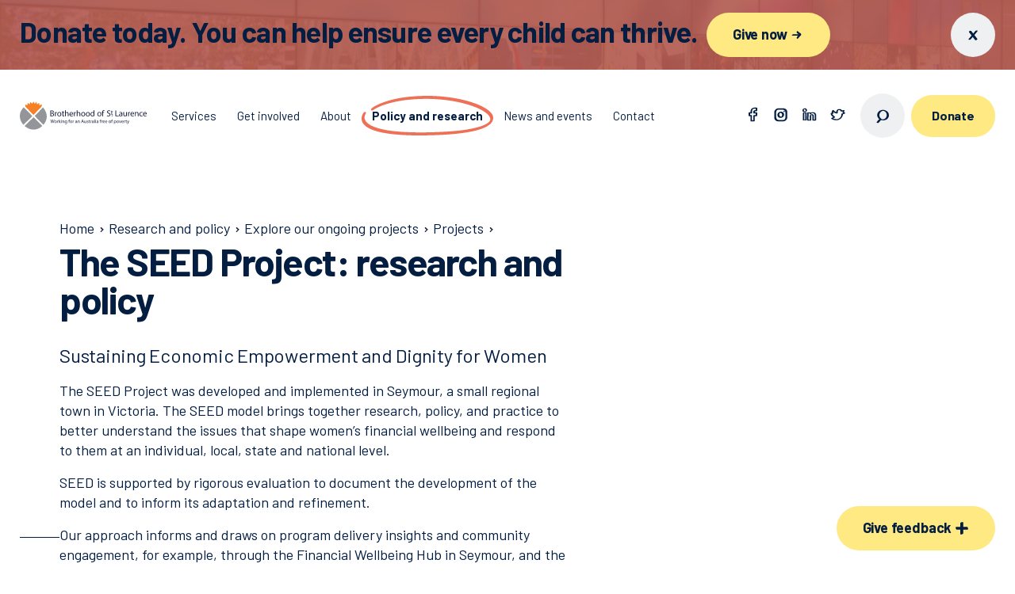

--- FILE ---
content_type: text/html
request_url: https://www.bsl.org.au/research/our-research-and-policy-work/projects/seed-research-and-policy/
body_size: 28983
content:
<!doctype html>
<html data-n-head-ssr lang="en-au" data-n-head="%7B%22lang%22:%7B%22ssr%22:%22en-au%22%7D%7D">
  <head>
    <title>The SEED Project: research and policy | Brotherhood of St. Laurence</title><meta data-n-head="ssr" charset="utf-8"><meta data-n-head="ssr" name="viewport" content="width=device-width,initial-scale=1"><meta data-n-head="ssr" data-hid="theme-color" name="theme-color" content="#1a213d"><meta data-n-head="ssr" data-hid="format-detection" name="format-detection" content="telephone=no"><meta data-n-head="ssr" data-hid="keywords" name="keywords" content="null"><meta data-n-head="ssr" data-hid="description" name="description" content="View The SEED Project: research and policy page"><meta data-n-head="ssr" data-hid="og:site_name" property="og:site_name" content="Brotherhood of St. Laurence"><meta data-n-head="ssr" data-hid="og:title" property="og:title" content="The SEED Project: research and policy | Brotherhood of St. Laurence"><meta data-n-head="ssr" data-hid="og:description" property="og:description" content="View The SEED Project: research and policy page"><meta data-n-head="ssr" data-hid="og:type" property="og:type" content="website"><meta data-n-head="ssr" data-hid="og:url" property="og:url" content="https://www.bsl.org.au/research/our-research-and-policy-work/projects/seed-research-and-policy/"><meta data-n-head="ssr" data-hid="og:image" property="og:image" content="https://assets.bsl.org.au/assets/group-of-women-socialize-teamwork-happiness-concep-2023-11-27-04-51-54-utc-SMALL.jpg"><meta data-n-head="ssr" data-hid="twitter:card" name="twitter:card" content="summary"><meta data-n-head="ssr" data-hid="twitter:title" name="twitter:title" content="The SEED Project: research and policy | Brotherhood of St. Laurence"><meta data-n-head="ssr" data-hid="twitter:description" name="twitter:description" content="View The SEED Project: research and policy page"><meta data-n-head="ssr" data-hid="twitter:image" name="twitter:image" content="https://assets.bsl.org.au/assets/group-of-women-socialize-teamwork-happiness-concep-2023-11-27-04-51-54-utc-SMALL.jpg"><link data-n-head="ssr" rel="icon" type="image/x-icon" href="/favicon.ico"><link data-n-head="ssr" rel="canonical" href="https://www.bsl.org.au/research/our-research-and-policy-work/projects/seed-research-and-policy/"><script data-n-head="ssr" src="https://www.googleoptimize.com/optimize.js?id=OPT-TMZWS7C"></script><script data-n-head="ssr" data-hid="gtm-script">window._gtm_init||(window._gtm_init=1,function(t,e,n,a,o){t[n]=1==t[n]||"yes"==e[n]||1==e[n]||1==e.msDoNotTrack||t[a]&&t[a][o]&&t[a][o]()?1:0}(window,navigator,"doNotTrack","external","msTrackingProtectionEnabled"),function(a,o,i,g,m){a[m]={},a._gtm_inject=function(t){var e,n;a.doNotTrack||a[m][t]||(a[m][t]=1,a[g]=a[g]||[],a[g].push({"gtm.start":(new Date).getTime(),event:"gtm.js"}),e=o.getElementsByTagName(i)[0],(n=o.createElement(i)).async=!0,n.src="https://www.googletagmanager.com/gtm.js?id="+t,e.parentNode.insertBefore(n,e))},a._gtm_inject("GTM-KNTS8MP")}(window,document,"script","dataLayer","_gtm_ids"))</script><link rel="preload" href="/_nuxt/9af9f10.js" as="script"><link rel="preload" href="/_nuxt/2f57836.js" as="script"><link rel="preload" href="/_nuxt/601bb60.js" as="script"><link rel="preload" href="/_nuxt/4fe7f2c.js" as="script"><link rel="preload" href="/_nuxt/6a5bb5c.js" as="script"><link rel="preload" href="/_nuxt/4470645.js" as="script"><link rel="preload" href="/_nuxt/6cfcd01.js" as="script"><style data-vue-ssr-id="3779d60a:0">@import url(https://fonts.googleapis.com/css?family=Barlow:400,600,700&display=swap);</style><style data-vue-ssr-id="3779d60a:1">/*! normalize.css v8.0.1 | MIT License | github.com/necolas/normalize.css */html{line-height:1.15;-webkit-text-size-adjust:100%}body{margin:0}main{display:block}h1{font-size:2em;margin:.67em 0}hr{-webkit-box-sizing:content-box;box-sizing:content-box;height:0;overflow:visible}pre{font-family:monospace,monospace;font-size:1em}a{background-color:transparent}abbr[title]{border-bottom:none;text-decoration:underline;-webkit-text-decoration:underline dotted;text-decoration:underline dotted}b,strong{font-weight:bolder}code,kbd,samp{font-family:monospace,monospace;font-size:1em}small{font-size:80%}sub,sup{font-size:75%;line-height:0;position:relative;vertical-align:baseline}sub{bottom:-.25em}sup{top:-.5em}img{border-style:none}button,input,optgroup,select,textarea{font-family:inherit;font-size:100%;line-height:1.15;margin:0}button,input{overflow:visible}button,select{text-transform:none}[type=button],[type=reset],[type=submit],button{-webkit-appearance:button}[type=button]::-moz-focus-inner,[type=reset]::-moz-focus-inner,[type=submit]::-moz-focus-inner,button::-moz-focus-inner{border-style:none;padding:0}[type=button]:-moz-focusring,[type=reset]:-moz-focusring,[type=submit]:-moz-focusring,button:-moz-focusring{outline:1px dotted ButtonText}fieldset{padding:.35em .75em .625em}legend{-webkit-box-sizing:border-box;box-sizing:border-box;color:inherit;display:table;max-width:100%;padding:0;white-space:normal}progress{vertical-align:baseline}textarea{overflow:auto}[type=checkbox],[type=radio]{-webkit-box-sizing:border-box;box-sizing:border-box;padding:0}[type=number]::-webkit-inner-spin-button,[type=number]::-webkit-outer-spin-button{height:auto}[type=search]{-webkit-appearance:textfield;outline-offset:-2px}[type=search]::-webkit-search-decoration{-webkit-appearance:none}::-webkit-file-upload-button{-webkit-appearance:button;font:inherit}details{display:block}summary{display:list-item}[hidden],template{display:none}*,:after,:before{-webkit-box-sizing:border-box;box-sizing:border-box}html{font-size:100%;height:100%;-webkit-text-size-adjust:none}body{font-size:1rem;min-width:320px;min-height:100%;overflow-x:hidden}@media (min-width:48em){body{font-size:1.125rem}}::-moz-selection{background:#e56a54;color:#fff;text-shadow:none}::-moz-selection,::selection{background:#e56a54;color:#fff;text-shadow:none}button,html,input,select,textarea{font-family:Barlow,sans-serif;font-weight:300;line-height:1.4;color:#041e42;-webkit-font-smoothing:antialiased}:focus{outline:3px solid #609f9e;outline-offset:2px}.no-keyboard-navigation-in-use *{outline:0}@media print{/*!
 * Gutenberg
 *
 * MIT Fabien Sa
 * https://github.com/BafS/Gutenberg
 *//*! normalize.css v8.0.1 | MIT License | github.com/necolas/normalize.css */html{line-height:1.15;-webkit-text-size-adjust:100%}body{margin:0}main{display:block}h1{font-size:2em;margin:.67em 0}hr{-webkit-box-sizing:content-box;box-sizing:content-box;overflow:visible}pre{font-family:monospace,monospace;font-size:1em}a{background-color:transparent}abbr[title]{border-bottom:none;text-decoration:underline;-webkit-text-decoration:underline dotted;text-decoration:underline dotted}b,strong{font-weight:bolder}code,kbd,samp{font-family:monospace,monospace;font-size:1em}small{font-size:80%}sub,sup{font-size:75%;line-height:0;position:relative;vertical-align:baseline}sub{bottom:-.25em}sup{top:-.5em}img{border-style:none}button,input,optgroup,select,textarea{font-family:inherit;font-size:100%;line-height:1.15;margin:0}button,input{overflow:visible}button,select{text-transform:none}[type=button],[type=reset],[type=submit],button{-webkit-appearance:button}[type=button]::-moz-focus-inner,[type=reset]::-moz-focus-inner,[type=submit]::-moz-focus-inner,button::-moz-focus-inner{border-style:none;padding:0}[type=button]:-moz-focusring,[type=reset]:-moz-focusring,[type=submit]:-moz-focusring,button:-moz-focusring{outline:1px dotted ButtonText}fieldset{padding:.35em .75em .625em}legend{-webkit-box-sizing:border-box;box-sizing:border-box;color:inherit;display:table;max-width:100%;padding:0;white-space:normal}progress{vertical-align:baseline}textarea{overflow:auto}[type=checkbox],[type=radio]{-webkit-box-sizing:border-box;box-sizing:border-box;padding:0}[type=number]::-webkit-inner-spin-button,[type=number]::-webkit-outer-spin-button{height:auto}[type=search]{-webkit-appearance:textfield;outline-offset:-2px}[type=search]::-webkit-search-decoration{-webkit-appearance:none}::-webkit-file-upload-button{-webkit-appearance:button;font:inherit}details{display:block}summary{display:list-item}[hidden],template{display:none}*{-webkit-box-sizing:border-box;box-sizing:border-box}*,:after,:before,blockquote:first-letter,blockquote:first-line,div:first-letter,div:first-line,li:first-letter,li:first-line,p:first-letter,p:first-line{background:0 0!important;-webkit-box-shadow:none!important;box-shadow:none!important;text-shadow:none!important}html{font-size:16px;margin:0;padding:0}body{-moz-osx-font-smoothing:grayscale;-webkit-font-smoothing:antialiased;background:#fff!important;color:#000!important;font-family:Barlow,sans-serif;font-size:1rem;line-height:1.5;margin:0 auto;text-rendering:optimizeLegibility}blockquote,dl,ol,p,table,ul{margin-bottom:1.5rem;margin-top:0}ol:last-child,p:last-child,ul:last-child{margin-bottom:0}h1,h2,h3,h4,h5,h6{color:#000;font-family:"Helvetica Neue",Helvetica,Arial,sans-serif;line-height:1.2;margin-bottom:.75rem;margin-top:0}h1{font-size:2.5rem}h2{font-size:2rem}h3{font-size:1.75rem}h4{font-size:1.5rem}h5{font-size:1.25rem}h6{font-size:1rem}a,a:visited{color:#000;text-decoration:underline;word-wrap:break-word}table{border-collapse:collapse}thead{display:table-header-group}table,td,th{border-bottom:1px solid #000}td,th{padding:8px 16px;page-break-inside:avoid}code,kbd,pre{border:1px solid #bbb;font-family:Menlo,Monaco,Consolas,"Courier New",monospace;font-size:85%}code,kbd{padding:3px}pre{margin-bottom:1.5rem;padding:10px 12px}pre code,pre kbd{border:0}::-webkit-input-placeholder{color:transparent}:-moz-placeholder,::-moz-placeholder{color:transparent}:-ms-input-placeholder{color:transparent}blockquote{border:0;border-left:5px solid #bbb;margin-left:1px;padding:12px 1.5rem}[dir=rtl] blockquote{border-left:0;border-right:5px solid #bbb;margin-left:0;margin-right:1px}blockquote:first-child{margin-top:0}blockquote ol:last-child,blockquote p:last-child,blockquote ul:last-child{margin-bottom:0}blockquote footer{display:block;font-size:80%}img{display:block;max-width:100%!important;vertical-align:middle}hr,img{border:0}hr{border-bottom:2px solid #bbb;height:0;margin:2.25rem 0;padding:0}dt{font-weight:700}dd{margin:0 0 .75rem}abbr[title],acronym[title]{border:0;text-decoration:none}a,blockquote,code,figure,hr,li,ol,pre,table,tr,ul{page-break-inside:avoid}a,h2,h3,h4,p{orphans:3;widows:3}h1,h2,h3,h4,h5,h6{page-break-after:avoid;page-break-inside:avoid}h1+p,h2+p,h3+p{page-break-before:avoid}img{page-break-after:auto;page-break-before:auto;page-break-inside:avoid}pre{white-space:pre-wrap!important;word-wrap:break-word}body{padding:2.54cm 1.8cm}a[href^=ftp]:after,a[href^=http]:after{content:" (" attr(href) ")";font-size:80%}a[href$=".gif"]:after,a[href$=".jpeg"]:after,a[href$=".jpg"]:after,a[href$=".png"]:after{display:none}abbr[title]:after,acronym[title]:after{content:" (" attr(title) ")"}.page-break,.page-break-before{page-break-before:always}.page-break-after{page-break-after:always}.no-print{display:none!important}.no-reformat a:after,.no-reformat abbr:after,.no-reformat acronym:after,a.no-reformat:after,abbr[title].no-reformat:after,acronym[title].no-reformat:after{content:""}}h1,h2,h3,h4,h5,h6{margin-top:0}h2,h3,h4,h5,h6{margin-top:1.2em;margin-bottom:1.25rem}h2:first-child,h3:first-child,h4:first-child,h5:first-child,h6:first-child{margin-top:0}h1{font-size:1.75rem;font-weight:400;line-height:1.1;letter-spacing:-.02em;font-family:Barlow,sans-serif;font-weight:700}@media (min-width:48em){h1{font-size:2.25rem}}@media (min-width:75em){h1{font-size:3rem;line-height:1;letter-spacing:-.03em}}h2{font-size:1.375rem;font-weight:400;line-height:1.1;letter-spacing:-.01em;font-family:Barlow,sans-serif;font-weight:700;margin-bottom:1.875rem}@media (min-width:48em){h2{font-size:1.625rem}}@media (min-width:75em){h2{font-size:1.875rem;letter-spacing:-.02em;line-height:1}}h3{font-size:1.0625rem;font-weight:400;line-height:1.1;font-family:Barlow,sans-serif;font-weight:700}@media (min-width:48em){h3{font-size:1.25rem}}@media (min-width:75em){h3{font-size:1.5rem}}h4{font-size:1rem;font-weight:400;line-height:1.1;letter-spacing:-.01em;font-family:Barlow,sans-serif;font-weight:700}@media (min-width:48em){h4{font-size:1.125rem}}h5,h6{font-size:.9375rem;font-weight:400;line-height:1;font-family:Barlow,sans-serif;font-weight:700}p{margin-top:0;margin-bottom:1rem}a{font-weight:600;color:#041e42;text-decoration:none;border-bottom:1px solid;-webkit-transition:border .1s ease-in-out;transition:border .1s ease-in-out}b,strong{font-weight:700}address{font-style:normal;margin-bottom:1rem}img{max-width:100%;height:auto;display:block}hr{margin:0;border:none;border-top:1px solid #eff0f2;opacity:.5}figure{margin:0 0 1rem;display:table;background:#f8f8fa}figure>*{width:100%}figcaption{padding:1rem 1.875rem;font-size:.9375rem}dl,ol,ul{margin-top:0;margin-bottom:1rem}ol,ul{counter-reset:ol}ol ol,ol ul,ul ol,ul ul{margin-top:.5rem;margin-bottom:0}ul{margin-left:0;padding-left:0;list-style:none}ul li{margin-bottom:.9375rem;padding-left:1.5625rem;position:relative}ul li:before{content:url([data-uri]);display:block;position:absolute;top:-3px;left:8px}ol{padding-left:0;list-style:none}ol li{margin-bottom:.5rem;padding-left:1.875rem;position:relative}ol li:before{content:counter(ol) ".";counter-increment:ol;position:absolute;top:0;left:0;font-weight:700}ol ul li:before{content:"\2014"}dt{font-size:1rem;font-weight:400;line-height:1.1;letter-spacing:-.01em;font-family:Barlow,sans-serif;font-weight:700;margin-bottom:.5rem}@media (min-width:48em){dt{font-size:1.125rem}}dd{font-size:1rem;font-weight:400;line-height:1.4;letter-spacing:-.01em;font-family:Barlow,sans-serif;margin-left:0;margin-bottom:1.25rem;white-space:pre-line}@media (min-width:48em){dd{font-size:1.125rem}}table{border-collapse:collapse;font-size:.9375rem;margin-bottom:1rem;width:100%}td,th{padding:.3125rem .3125rem .3125rem 0;text-align:left;vertical-align:top}td>*,th>*{margin-bottom:0}.table-container{width:100%;overflow-x:scroll}.table-container td,.table-container th{padding:1.25rem .9375rem 1.25rem 0}.table-container tr{border-bottom:1px solid #eff0f2}.table-container tr:first-child{border-top:1px solid #eff0f2}blockquote{margin:0 0 1.5625rem;position:relative;padding-left:2.5rem}blockquote:before{content:"\201C";position:absolute;color:#e56a54;font-size:3rem;letter-spacing:-.02em;left:0;top:-.625rem;font-weight:700}blockquote:after{content:"";position:absolute;left:10px;height:calc(100% - 36px);top:32px;width:2px;background:#e56a54}blockquote p{margin-bottom:.625rem}blockquote em,cite{font-style:normal}cite{font-size:.9375rem;font-weight:400;line-height:1;font-family:Barlow,sans-serif}.container{max-width:1160px;margin-left:1.5625rem;margin-right:1.5625rem;-webkit-box-flex:1;-ms-flex:1;flex:1}@media (min-width:48em){.container{margin-left:2.34375rem;margin-right:2.34375rem}}@media (min-width:62em){.container{margin-left:3.125rem;margin-right:3.125rem}}@media (min-width:75em){.container{margin-left:4.6875rem;margin-right:4.6875rem}}@media (min-width:81.875em){.container{margin-left:auto;margin-right:auto;width:100%}}.container--offset{max-width:82.8125rem;margin-left:.78125rem;margin-right:.78125rem}@media (min-width:48em){.container--offset{margin-left:1.17188rem;margin-right:1.17188rem}}@media (min-width:62em){.container--offset{margin-left:1.5625rem;margin-right:1.5625rem}}@media (min-width:75em){.container--offset{margin-left:2.34375rem;margin-right:2.34375rem}}@media (min-width:81.875em){.container--offset{margin-left:2.34375rem;margin-right:2.34375rem;width:auto}}@media (min-width:87.5em){.container--offset{margin-left:auto;margin-right:auto;width:100%}}.container--fluid{max-width:100%}@media (max-width:47.99em){.container\@sm{margin-left:0;margin-right:0}}.wrapper{-webkit-box-sizing:border-box;box-sizing:border-box;max-width:1200px;margin:0 auto}.container-fluid{margin-right:auto;margin-left:auto;padding-right:2rem;padding-left:2rem}.row{-webkit-box-sizing:border-box;box-sizing:border-box;display:-webkit-box;display:-ms-flexbox;display:flex;-webkit-box-flex:0;-ms-flex:0 1 auto;flex:0 1 auto;-webkit-box-direction:normal;-ms-flex-direction:row;flex-direction:row;-ms-flex-wrap:wrap;flex-wrap:wrap;margin-right:-20px;margin-left:-20px}.row,.row.reverse{-webkit-box-orient:horizontal}.row.reverse{-ms-flex-direction:row-reverse;flex-direction:row-reverse}.col.reverse,.row.reverse{-webkit-box-direction:reverse}.col.reverse{-webkit-box-orient:vertical;-ms-flex-direction:column-reverse;flex-direction:column-reverse}[class*=col-xxs]{-webkit-box-sizing:border-box;box-sizing:border-box;-webkit-box-flex:0;-ms-flex:0 0 auto;flex:0 0 auto;-ms-flex-negative:0;flex-shrink:0;padding-right:20px;padding-left:20px}.col-xxs-1{-ms-flex-preferred-size:8.33333%!important;flex-basis:8.33333%!important;max-width:8.33333%}.col-xxs-2{-ms-flex-preferred-size:16.66667%!important;flex-basis:16.66667%!important;max-width:16.66667%}.col-xxs-3{-ms-flex-preferred-size:25%!important;flex-basis:25%!important;max-width:25%}.col-xxs-4{-ms-flex-preferred-size:33.33333%!important;flex-basis:33.33333%!important;max-width:33.33333%}.col-xxs-5{-ms-flex-preferred-size:41.66667%!important;flex-basis:41.66667%!important;max-width:41.66667%}.col-xxs-6{-ms-flex-preferred-size:50%!important;flex-basis:50%!important;max-width:50%}.col-xxs-7{-ms-flex-preferred-size:58.33333%!important;flex-basis:58.33333%!important;max-width:58.33333%}.col-xxs-8{-ms-flex-preferred-size:66.66667%!important;flex-basis:66.66667%!important;max-width:66.66667%}.col-xxs-9{-ms-flex-preferred-size:75%!important;flex-basis:75%!important;max-width:75%}.col-xxs-10{-ms-flex-preferred-size:83.33333%!important;flex-basis:83.33333%!important;max-width:83.33333%}.col-xxs-11{-ms-flex-preferred-size:91.66667%!important;flex-basis:91.66667%!important;max-width:91.66667%}.col-xxs-12{-ms-flex-preferred-size:100%!important;flex-basis:100%!important;max-width:100%}.col-xxs-offset-1{margin-left:8.33333%}.col-xxs-offset-2{margin-left:16.66667%}.col-xxs-offset-3{margin-left:25%}.col-xxs-offset-4{margin-left:33.33333%}.col-xxs-offset-5{margin-left:41.66667%}.col-xxs-offset-6{margin-left:50%}.col-xxs-offset-7{margin-left:58.33333%}.col-xxs-offset-8{margin-left:66.66667%}.col-xxs-offset-9{margin-left:75%}.col-xxs-offset-10{margin-left:83.33333%}.col-xxs-offset-11{margin-left:91.66667%}.col-xxs-offset-12{margin-left:100%}.col-xxs{-webkit-box-flex:1;-ms-flex-positive:1;flex-grow:1;-ms-flex-preferred-size:0;flex-basis:0;max-width:100%}[dir=ltr] .start-xxs{text-align:left}[dir=rtl] .start-xxs{text-align:right}.start-xxs{-webkit-box-pack:start;-ms-flex-pack:start;justify-content:flex-start}.center-xxs{-webkit-box-pack:center;-ms-flex-pack:center;justify-content:center;text-align:center}[dir=ltr] .end-xxs{text-align:right}[dir=rtl] .end-xxs{text-align:left}.end-xxs{-webkit-box-pack:end;-ms-flex-pack:end;justify-content:flex-end}.top-xxs{-webkit-box-align:start;-ms-flex-align:start;align-items:flex-start}.middle-xxs{-webkit-box-align:center;-ms-flex-align:center;align-items:center}.bottom-xxs{-webkit-box-align:end;-ms-flex-align:end;align-items:flex-end}.around-xxs{-ms-flex-pack:distribute;justify-content:space-around}.between-xxs{-webkit-box-pack:justify;-ms-flex-pack:justify;justify-content:space-between}.first-xxs{-webkit-box-ordinal-group:0;-ms-flex-order:-1;order:-1}.last-xxs{-webkit-box-ordinal-group:2;-ms-flex-order:1;order:1}.row-gutter--s{margin-left:-10px;margin-right:-10px}.col-gutter--s{padding-left:10px;padding-right:10px}@media only screen and (min-width:30rem){[class*=col-xs]{-webkit-box-sizing:border-box;box-sizing:border-box;-webkit-box-flex:0;-ms-flex:0 0 auto;flex:0 0 auto;padding-right:20px;padding-left:20px}.col-xs-1{-ms-flex-preferred-size:8.33333%!important;flex-basis:8.33333%!important;max-width:8.33333%}.col-xs-2{-ms-flex-preferred-size:16.66667%!important;flex-basis:16.66667%!important;max-width:16.66667%}.col-xs-3{-ms-flex-preferred-size:25%!important;flex-basis:25%!important;max-width:25%}.col-xs-4{-ms-flex-preferred-size:33.33333%!important;flex-basis:33.33333%!important;max-width:33.33333%}.col-xs-5{-ms-flex-preferred-size:41.66667%!important;flex-basis:41.66667%!important;max-width:41.66667%}.col-xs-6{-ms-flex-preferred-size:50%!important;flex-basis:50%!important;max-width:50%}.col-xs-7{-ms-flex-preferred-size:58.33333%!important;flex-basis:58.33333%!important;max-width:58.33333%}.col-xs-8{-ms-flex-preferred-size:66.66667%!important;flex-basis:66.66667%!important;max-width:66.66667%}.col-xs-9{-ms-flex-preferred-size:75%!important;flex-basis:75%!important;max-width:75%}.col-xs-10{-ms-flex-preferred-size:83.33333%!important;flex-basis:83.33333%!important;max-width:83.33333%}.col-xs-11{-ms-flex-preferred-size:91.66667%!important;flex-basis:91.66667%!important;max-width:91.66667%}.col-xs-12{-ms-flex-preferred-size:100%!important;flex-basis:100%!important;max-width:100%}.col-xs-offset-1{margin-left:8.33333%}.col-xs-offset-2{margin-left:16.66667%}.col-xs-offset-3{margin-left:25%}.col-xs-offset-4{margin-left:33.33333%}.col-xs-offset-5{margin-left:41.66667%}.col-xs-offset-6{margin-left:50%}.col-xs-offset-7{margin-left:58.33333%}.col-xs-offset-8{margin-left:66.66667%}.col-xs-offset-9{margin-left:75%}.col-xs-offset-10{margin-left:83.33333%}.col-xs-offset-11{margin-left:91.66667%}.col-xs-offset-12{margin-left:100%}.col-xs{-webkit-box-flex:1;-ms-flex-positive:1;flex-grow:1;-ms-flex-preferred-size:0;flex-basis:0;max-width:100%}[dir=ltr] .start-xs{text-align:left}[dir=rtl] .start-xs{text-align:right}.start-xs{-webkit-box-pack:start;-ms-flex-pack:start;justify-content:flex-start}.center-xs{-webkit-box-pack:center;-ms-flex-pack:center;justify-content:center;text-align:center}[dir=ltr] .end-xs{text-align:right}[dir=rtl] .end-xs{text-align:left}.end-xs{-webkit-box-pack:end;-ms-flex-pack:end;justify-content:flex-end}.top-xs{-webkit-box-align:start;-ms-flex-align:start;align-items:flex-start}.middle-xs{-webkit-box-align:center;-ms-flex-align:center;align-items:center}.bottom-xs{-webkit-box-align:end;-ms-flex-align:end;align-items:flex-end}.around-xs{-ms-flex-pack:distribute;justify-content:space-around}.between-xs{-webkit-box-pack:justify;-ms-flex-pack:justify;justify-content:space-between}.first-xs{-webkit-box-ordinal-group:0;-ms-flex-order:-1;order:-1}.last-xs{-webkit-box-ordinal-group:2;-ms-flex-order:1;order:1}.row-gutter--s{margin-left:-10px;margin-right:-10px}.col-gutter--s{padding-left:10px;padding-right:10px}}@media only screen and (min-width:48rem){[class*=col-sm]{-webkit-box-sizing:border-box;box-sizing:border-box;-webkit-box-flex:0;-ms-flex:0 0 auto;flex:0 0 auto;padding-right:20px;padding-left:20px}.col-sm-1{-ms-flex-preferred-size:8.33333%!important;flex-basis:8.33333%!important;max-width:8.33333%}.col-sm-2{-ms-flex-preferred-size:16.66667%!important;flex-basis:16.66667%!important;max-width:16.66667%}.col-sm-3{-ms-flex-preferred-size:25%!important;flex-basis:25%!important;max-width:25%}.col-sm-4{-ms-flex-preferred-size:33.33333%!important;flex-basis:33.33333%!important;max-width:33.33333%}.col-sm-5{-ms-flex-preferred-size:41.66667%!important;flex-basis:41.66667%!important;max-width:41.66667%}.col-sm-6{-ms-flex-preferred-size:50%!important;flex-basis:50%!important;max-width:50%}.col-sm-7{-ms-flex-preferred-size:58.33333%!important;flex-basis:58.33333%!important;max-width:58.33333%}.col-sm-8{-ms-flex-preferred-size:66.66667%!important;flex-basis:66.66667%!important;max-width:66.66667%}.col-sm-9{-ms-flex-preferred-size:75%!important;flex-basis:75%!important;max-width:75%}.col-sm-10{-ms-flex-preferred-size:83.33333%!important;flex-basis:83.33333%!important;max-width:83.33333%}.col-sm-11{-ms-flex-preferred-size:91.66667%!important;flex-basis:91.66667%!important;max-width:91.66667%}.col-sm-12{-ms-flex-preferred-size:100%!important;flex-basis:100%!important;max-width:100%}.col-sm-offset-1{margin-left:8.33333%}.col-sm-offset-2{margin-left:16.66667%}.col-sm-offset-3{margin-left:25%}.col-sm-offset-4{margin-left:33.33333%}.col-sm-offset-5{margin-left:41.66667%}.col-sm-offset-6{margin-left:50%}.col-sm-offset-7{margin-left:58.33333%}.col-sm-offset-8{margin-left:66.66667%}.col-sm-offset-9{margin-left:75%}.col-sm-offset-10{margin-left:83.33333%}.col-sm-offset-11{margin-left:91.66667%}.col-sm-offset-12{margin-left:100%}.col-sm{-webkit-box-flex:1;-ms-flex-positive:1;flex-grow:1;-ms-flex-preferred-size:0;flex-basis:0;max-width:100%}[dir=ltr] .start-sm{text-align:left}[dir=rtl] .start-sm{text-align:right}.start-sm{-webkit-box-pack:start;-ms-flex-pack:start;justify-content:flex-start}.center-sm{-webkit-box-pack:center;-ms-flex-pack:center;justify-content:center;text-align:center}[dir=ltr] .end-sm{text-align:right}[dir=rtl] .end-sm{text-align:left}.end-sm{-webkit-box-pack:end;-ms-flex-pack:end;justify-content:flex-end}.top-sm{-webkit-box-align:start;-ms-flex-align:start;align-items:flex-start}.middle-sm{-webkit-box-align:center;-ms-flex-align:center;align-items:center}.bottom-sm{-webkit-box-align:end;-ms-flex-align:end;align-items:flex-end}.around-sm{-ms-flex-pack:distribute;justify-content:space-around}.between-sm{-webkit-box-pack:justify;-ms-flex-pack:justify;justify-content:space-between}.first-sm{-webkit-box-ordinal-group:0;-ms-flex-order:-1;order:-1}.last-sm{-webkit-box-ordinal-group:2;-ms-flex-order:1;order:1}.row-gutter--s{margin-left:-10px;margin-right:-10px}.col-gutter--s{padding-left:10px;padding-right:10px}}@media only screen and (min-width:62rem){[class*=col-md]{-webkit-box-sizing:border-box;box-sizing:border-box;-webkit-box-flex:0;-ms-flex:0 0 auto;flex:0 0 auto;padding-right:20px;padding-left:20px}.col-md-1{-ms-flex-preferred-size:8.33333%!important;flex-basis:8.33333%!important;max-width:8.33333%}.col-md-2{-ms-flex-preferred-size:16.66667%!important;flex-basis:16.66667%!important;max-width:16.66667%}.col-md-3{-ms-flex-preferred-size:25%!important;flex-basis:25%!important;max-width:25%}.col-md-4{-ms-flex-preferred-size:33.33333%!important;flex-basis:33.33333%!important;max-width:33.33333%}.col-md-5{-ms-flex-preferred-size:41.66667%!important;flex-basis:41.66667%!important;max-width:41.66667%}.col-md-6{-ms-flex-preferred-size:50%!important;flex-basis:50%!important;max-width:50%}.col-md-7{-ms-flex-preferred-size:58.33333%!important;flex-basis:58.33333%!important;max-width:58.33333%}.col-md-8{-ms-flex-preferred-size:66.66667%!important;flex-basis:66.66667%!important;max-width:66.66667%}.col-md-9{-ms-flex-preferred-size:75%!important;flex-basis:75%!important;max-width:75%}.col-md-10{-ms-flex-preferred-size:83.33333%!important;flex-basis:83.33333%!important;max-width:83.33333%}.col-md-11{-ms-flex-preferred-size:91.66667%!important;flex-basis:91.66667%!important;max-width:91.66667%}.col-md-12{-ms-flex-preferred-size:100%!important;flex-basis:100%!important;max-width:100%}.col-md-offset-1{margin-left:8.33333%}.col-md-offset-2{margin-left:16.66667%}.col-md-offset-3{margin-left:25%}.col-md-offset-4{margin-left:33.33333%}.col-md-offset-5{margin-left:41.66667%}.col-md-offset-6{margin-left:50%}.col-md-offset-7{margin-left:58.33333%}.col-md-offset-8{margin-left:66.66667%}.col-md-offset-9{margin-left:75%}.col-md-offset-10{margin-left:83.33333%}.col-md-offset-11{margin-left:91.66667%}.col-md-offset-12{margin-left:100%}.col-md{-webkit-box-flex:1;-ms-flex-positive:1;flex-grow:1;-ms-flex-preferred-size:0;flex-basis:0;max-width:100%}[dir=ltr] .start-md{text-align:left}[dir=rtl] .start-md{text-align:right}.start-md{-webkit-box-pack:start;-ms-flex-pack:start;justify-content:flex-start}.center-md{-webkit-box-pack:center;-ms-flex-pack:center;justify-content:center;text-align:center}[dir=ltr] .end-md{text-align:right}[dir=rtl] .end-md{text-align:left}.end-md{-webkit-box-pack:end;-ms-flex-pack:end;justify-content:flex-end}.top-md{-webkit-box-align:start;-ms-flex-align:start;align-items:flex-start}.middle-md{-webkit-box-align:center;-ms-flex-align:center;align-items:center}.bottom-md{-webkit-box-align:end;-ms-flex-align:end;align-items:flex-end}.around-md{-ms-flex-pack:distribute;justify-content:space-around}.between-md{-webkit-box-pack:justify;-ms-flex-pack:justify;justify-content:space-between}.first-md{-webkit-box-ordinal-group:0;-ms-flex-order:-1;order:-1}.last-md{-webkit-box-ordinal-group:2;-ms-flex-order:1;order:1}.row-gutter--s{margin-left:-10px;margin-right:-10px}.col-gutter--s{padding-left:10px;padding-right:10px}}@media only screen and (min-width:75rem){[class*=col-lg]{-webkit-box-sizing:border-box;box-sizing:border-box;-webkit-box-flex:0;-ms-flex:0 0 auto;flex:0 0 auto;padding-right:20px;padding-left:20px}.col-lg-1{-ms-flex-preferred-size:8.33333%!important;flex-basis:8.33333%!important;max-width:8.33333%}.col-lg-2{-ms-flex-preferred-size:16.66667%!important;flex-basis:16.66667%!important;max-width:16.66667%}.col-lg-3{-ms-flex-preferred-size:25%!important;flex-basis:25%!important;max-width:25%}.col-lg-4{-ms-flex-preferred-size:33.33333%!important;flex-basis:33.33333%!important;max-width:33.33333%}.col-lg-5{-ms-flex-preferred-size:41.66667%!important;flex-basis:41.66667%!important;max-width:41.66667%}.col-lg-6{-ms-flex-preferred-size:50%!important;flex-basis:50%!important;max-width:50%}.col-lg-7{-ms-flex-preferred-size:58.33333%!important;flex-basis:58.33333%!important;max-width:58.33333%}.col-lg-8{-ms-flex-preferred-size:66.66667%!important;flex-basis:66.66667%!important;max-width:66.66667%}.col-lg-9{-ms-flex-preferred-size:75%!important;flex-basis:75%!important;max-width:75%}.col-lg-10{-ms-flex-preferred-size:83.33333%!important;flex-basis:83.33333%!important;max-width:83.33333%}.col-lg-11{-ms-flex-preferred-size:91.66667%!important;flex-basis:91.66667%!important;max-width:91.66667%}.col-lg-12{-ms-flex-preferred-size:100%!important;flex-basis:100%!important;max-width:100%}.col-lg-offset-1{margin-left:8.33333%}.col-lg-offset-2{margin-left:16.66667%}.col-lg-offset-3{margin-left:25%}.col-lg-offset-4{margin-left:33.33333%}.col-lg-offset-5{margin-left:41.66667%}.col-lg-offset-6{margin-left:50%}.col-lg-offset-7{margin-left:58.33333%}.col-lg-offset-8{margin-left:66.66667%}.col-lg-offset-9{margin-left:75%}.col-lg-offset-10{margin-left:83.33333%}.col-lg-offset-11{margin-left:91.66667%}.col-lg-offset-12{margin-left:100%}.col-lg{-webkit-box-flex:1;-ms-flex-positive:1;flex-grow:1;-ms-flex-preferred-size:0;flex-basis:0;max-width:100%}[dir=ltr] .start-lg{text-align:left}[dir=rtl] .start-lg{text-align:right}.start-lg{-webkit-box-pack:start;-ms-flex-pack:start;justify-content:flex-start}.center-lg{-webkit-box-pack:center;-ms-flex-pack:center;justify-content:center;text-align:center}[dir=ltr] .end-lg{text-align:right}[dir=rtl] .end-lg{text-align:left}.end-lg{-webkit-box-pack:end;-ms-flex-pack:end;justify-content:flex-end}.top-lg{-webkit-box-align:start;-ms-flex-align:start;align-items:flex-start}.middle-lg{-webkit-box-align:center;-ms-flex-align:center;align-items:center}.bottom-lg{-webkit-box-align:end;-ms-flex-align:end;align-items:flex-end}.around-lg{-ms-flex-pack:distribute;justify-content:space-around}.between-lg{-webkit-box-pack:justify;-ms-flex-pack:justify;justify-content:space-between}.first-lg{-webkit-box-ordinal-group:0;-ms-flex-order:-1;order:-1}.last-lg{-webkit-box-ordinal-group:2;-ms-flex-order:1;order:1}.row-gutter--s{margin-left:-10px;margin-right:-10px}.col-gutter--s{padding-left:10px;padding-right:10px}}@media only screen and (min-width:100rem){[class*=col-xlg]{-webkit-box-sizing:border-box;box-sizing:border-box;-webkit-box-flex:0;-ms-flex:0 0 auto;flex:0 0 auto;padding-right:20px;padding-left:20px}.col-xlg-1{-ms-flex-preferred-size:8.33333%!important;flex-basis:8.33333%!important;max-width:8.33333%}.col-xlg-2{-ms-flex-preferred-size:16.66667%!important;flex-basis:16.66667%!important;max-width:16.66667%}.col-xlg-3{-ms-flex-preferred-size:25%!important;flex-basis:25%!important;max-width:25%}.col-xlg-4{-ms-flex-preferred-size:33.33333%!important;flex-basis:33.33333%!important;max-width:33.33333%}.col-xlg-5{-ms-flex-preferred-size:41.66667%!important;flex-basis:41.66667%!important;max-width:41.66667%}.col-xlg-6{-ms-flex-preferred-size:50%!important;flex-basis:50%!important;max-width:50%}.col-xlg-7{-ms-flex-preferred-size:58.33333%!important;flex-basis:58.33333%!important;max-width:58.33333%}.col-xlg-8{-ms-flex-preferred-size:66.66667%!important;flex-basis:66.66667%!important;max-width:66.66667%}.col-xlg-9{-ms-flex-preferred-size:75%!important;flex-basis:75%!important;max-width:75%}.col-xlg-10{-ms-flex-preferred-size:83.33333%!important;flex-basis:83.33333%!important;max-width:83.33333%}.col-xlg-11{-ms-flex-preferred-size:91.66667%!important;flex-basis:91.66667%!important;max-width:91.66667%}.col-xlg-12{-ms-flex-preferred-size:100%!important;flex-basis:100%!important;max-width:100%}.col-xlg-offset-1{margin-left:8.33333%}.col-xlg-offset-2{margin-left:16.66667%}.col-xlg-offset-3{margin-left:25%}.col-xlg-offset-4{margin-left:33.33333%}.col-xlg-offset-5{margin-left:41.66667%}.col-xlg-offset-6{margin-left:50%}.col-xlg-offset-7{margin-left:58.33333%}.col-xlg-offset-8{margin-left:66.66667%}.col-xlg-offset-9{margin-left:75%}.col-xlg-offset-10{margin-left:83.33333%}.col-xlg-offset-11{margin-left:91.66667%}.col-xlg-offset-12{margin-left:100%}.col-xlg{-webkit-box-flex:1;-ms-flex-positive:1;flex-grow:1;-ms-flex-preferred-size:0;flex-basis:0;max-width:100%}[dir=ltr] .start-xlg{text-align:left}[dir=rtl] .start-xlg{text-align:right}.start-xlg{-webkit-box-pack:start;-ms-flex-pack:start;justify-content:flex-start}.center-xlg{-webkit-box-pack:center;-ms-flex-pack:center;justify-content:center;text-align:center}[dir=ltr] .end-xlg{text-align:right}[dir=rtl] .end-xlg{text-align:left}.end-xlg{-webkit-box-pack:end;-ms-flex-pack:end;justify-content:flex-end}.top-xlg{-webkit-box-align:start;-ms-flex-align:start;align-items:flex-start}.middle-xlg{-webkit-box-align:center;-ms-flex-align:center;align-items:center}.bottom-xlg{-webkit-box-align:end;-ms-flex-align:end;align-items:flex-end}.around-xlg{-ms-flex-pack:distribute;justify-content:space-around}.between-xlg{-webkit-box-pack:justify;-ms-flex-pack:justify;justify-content:space-between}.first-xlg{-webkit-box-ordinal-group:0;-ms-flex-order:-1;order:-1}.last-xlg{-webkit-box-ordinal-group:2;-ms-flex-order:1;order:1}.row-gutter--s{margin-left:-10px;margin-right:-10px}.col-gutter--s{padding-left:10px;padding-right:10px}}.media{margin:0;width:100%;overflow:hidden;position:relative;display:block}.media:after{content:"";display:block;padding-bottom:56.25%;height:0}.media iframe,.media img,.media video{position:absolute;width:100%!important;height:100%!important;top:0;left:0}.media--square:after{padding-bottom:100%}.media--circle{border-radius:50%}.media--fill{max-height:100%;height:100%}.box{border-radius:4px;-webkit-clip-path:polygon(0 0,13% .3%,22% 0,38% 0,47% .3%,56% .3%,73% 0,87% .3%,92% 0,100% 0,99.9% 10%,100% 20%,99.9% 30%,100% 47%,99.9% 64%,100% 79%,99.9% 88%,100% 100%,93% 99.7%,84% 100%,70% 100%,64% 99.7%,56% 100%,38% 99.7%,28% 100%,18% 99.7%,5% 99.7%,0 100%,.1% 70%,0 45%,.1% 30%,0 8%,0 4%);clip-path:polygon(0 0,13% .3%,22% 0,38% 0,47% .3%,56% .3%,73% 0,87% .3%,92% 0,100% 0,99.9% 10%,100% 20%,99.9% 30%,100% 47%,99.9% 64%,100% 79%,99.9% 88%,100% 100%,93% 99.7%,84% 100%,70% 100%,64% 99.7%,56% 100%,38% 99.7%,28% 100%,18% 99.7%,5% 99.7%,0 100%,.1% 70%,0 45%,.1% 30%,0 8%,0 4%)}.highlight{background:#fff3d0;padding:2.1875rem 1.875rem 1.5625rem}@media (min-width:48em){.highlight{padding:2.5rem 2.8125rem 1.875rem}}.highlight h2{font-size:1.0625rem;font-weight:400;line-height:1.1;font-family:Barlow,sans-serif;font-weight:700}@media (min-width:48em){.highlight h2{font-size:1.25rem}}@media (min-width:75em){.highlight h2{font-size:1.5rem}}.form-group{margin-bottom:.9375rem}.form-group__label{font-weight:700;margin-bottom:.5rem;display:block;cursor:pointer}.form-group__label--legend{cursor:default}.form-group__optional{font-size:.9375rem;font-weight:400;margin-left:.25rem}.form-group__help-text,.form-group__quote-text{margin-top:-.3125rem;margin-bottom:.9375rem;font-size:.9375rem}.form-group__help-text ul,.form-group__quote-text ul{margin-top:.75rem}.form-group__quote-text{font-style:italic;border-left:3px solid #cbdeda;padding-left:.3rem}.form-group__error{margin-top:.3125rem;font-size:.9375rem}.text-center{text-align:center}.text-right{text-align:right}.text-grey{color:#545864}.text-orange{color:#e56a54}.text-bold{font-weight:700!important}.sr-only{border:0;clip:rect(0 0 0 0);height:1px;margin:-1px;overflow:hidden;padding:0;position:absolute;left:-9999px;width:1px}.title{font-size:2.125rem;font-weight:400;line-height:1.1;letter-spacing:-.02em;font-family:Barlow,sans-serif}@media (min-width:48em){.title{font-size:3rem}}@media (min-width:75em){.title{font-size:3.75rem;line-height:1;letter-spacing:-.03em}}.display-xl{font-size:1.75rem;font-weight:400;line-height:1.1;letter-spacing:-.02em;font-family:Barlow,sans-serif}@media (min-width:48em){.display-xl{font-size:2.25rem}}@media (min-width:75em){.display-xl{font-size:3rem;line-height:1;letter-spacing:-.03em}}.display-l{font-size:1.375rem;font-weight:400;line-height:1.1;letter-spacing:-.01em;font-family:Barlow,sans-serif}@media (min-width:48em){.display-l{font-size:1.625rem}}@media (min-width:75em){.display-l{font-size:1.875rem;letter-spacing:-.02em;line-height:1}}.display-m{font-size:1.0625rem;font-weight:400;line-height:1.1;font-family:Barlow,sans-serif}@media (min-width:48em){.display-m{font-size:1.25rem}}@media (min-width:75em){.display-m{font-size:1.5rem}}.display-s{font-size:1rem;font-weight:400;line-height:1.1;letter-spacing:-.01em;font-family:Barlow,sans-serif}@media (min-width:48em){.display-s{font-size:1.125rem}}.display-xs{font-size:.9375rem;line-height:1}.body-m,.display-xs{font-weight:400;font-family:Barlow,sans-serif}.body-m{font-size:1.125rem;line-height:1.4;letter-spacing:-.01em}@media (min-width:48em){.body-m{font-size:1.25rem}}@media (min-width:75em){.body-m{font-size:1.5rem}}.body-s{font-size:1rem;font-weight:400;line-height:1.4;letter-spacing:-.01em;font-family:Barlow,sans-serif}@media (min-width:48em){.body-s{font-size:1.125rem}}.body-xs{font-size:.9375rem;font-weight:400;line-height:1.4}.body-xs,.subtitle{font-family:Barlow,sans-serif}.subtitle{font-size:.8125rem;font-weight:700;line-height:1;letter-spacing:.03em;text-transform:uppercase;color:#676c7c}.no-margin-t{margin-top:0!important}.margin-t{margin-top:.625rem!important}.margin-t-x2{margin-top:1.25rem!important}.margin-t-x3{margin-top:1.875rem!important}.margin-t-x4{margin-top:2.5rem!important}.no-margin-b{margin-bottom:0!important}.margin-b{margin-bottom:.625rem!important}.margin-b-x2{margin-bottom:1.25rem!important}.margin-b-x3{margin-bottom:1.875rem!important}.margin-b-x4{margin-bottom:2.5rem!important}.bg-orange{background:#e56a54}.bg-grey{background:#f8f8fa}.bg-blue{background:#041e42}@media (min-width:30em){.hide\@xs{display:none!important}}@media (min-width:48em){.hide\@sm{display:none!important}}@media (min-width:62em){.hide\@md{display:none!important}}@media (min-width:75em){.hide\@lg{display:none!important}}@media (max-width:29.99em){.show\@xs{display:none!important}}@media (max-width:47.99em){.show\@sm{display:none!important}}@media (max-width:61.99em){.show\@md{display:none!important}}@media (max-width:74.99em){.show\@lg{display:none!important}}.relative{position:relative}.sticky{position:sticky;top:0}.skip-link{clip:rect(0 0 0 0);height:1px;margin:-1px;overflow:hidden;position:absolute;left:-9999px;width:1px;height:auto;border:0;border-radius:0;background:0 0;cursor:pointer;font-size:1rem;font-weight:400;line-height:1.4;letter-spacing:-.01em;font-family:Barlow,sans-serif;font-weight:700;background:#ffe982;border-radius:100px;padding:.75rem 1.5625rem .8125rem;display:inline-block;text-align:center;z-index:99}.skip-link:active,.skip-link:focus{clip:auto;height:auto;margin:0;overflow:visible;position:static;width:auto}@media (min-width:48em){.skip-link{font-size:1.125rem;padding:.9375rem 2.0625rem 1rem}}.skip-link:focus{position:absolute;top:5px;left:5px}.fade-enter-active,.fade-leave-active{-webkit-transition:opacity .5s;transition:opacity .5s}.fade-enter,.fade-leave-to{opacity:0}@-webkit-keyframes checkmark-expand{0%{-webkit-transform:scale(0) rotate(35deg)}to{-webkit-transform:scale(1) rotate(35deg)}}@keyframes checkmark-expand{0%{-webkit-transform:scale(0) rotate(35deg);transform:scale(0) rotate(35deg)}to{-webkit-transform:scale(1) rotate(35deg);transform:scale(1) rotate(35deg)}}</style><style data-vue-ssr-id="f034229e:0">.nuxt-progress{position:fixed;top:0;left:0;right:0;height:2px;width:0;opacity:1;-webkit-transition:width .1s,opacity .4s;transition:width .1s,opacity .4s;background-color:#ed7057;z-index:999999}.nuxt-progress.nuxt-progress-notransition{-webkit-transition:none;transition:none}.nuxt-progress-failed{background-color:red}</style><style data-vue-ssr-id="5a6093f4:0">.layout-default{overflow-x:hidden}.edit-btn{left:15px;bottom:15px;z-index:1000}.edit-btn,.survey-btn{position:fixed!important}.survey-btn{z-index:10;right:1.5625rem;bottom:1.5625rem}</style><style data-vue-ssr-id="53258352:0">.bsl-announcement-alt{padding-left:1.5625rem;padding-right:1.5625rem}.bsl-announcement-alt--navy{background:#041e42;color:#fff}.bsl-announcement-alt--yellow{background:#ffe982}.bsl-announcement-alt--grey{background:#f8f8fa}.bsl-announcement-alt--orange{background:#ed7057}.bsl-announcement-alt__inner{display:-webkit-box;display:-ms-flexbox;display:flex;-webkit-box-align:start;-ms-flex-align:start;align-items:flex-start;max-width:82.8125rem;margin-left:auto;margin-right:auto;padding:1.875rem 0}@media (min-width:48em){.bsl-announcement-alt__inner{padding:1rem 0;-webkit-box-align:center;-ms-flex-align:center;align-items:center}}.bsl-announcement-alt__content{display:-webkit-box;display:-ms-flexbox;display:flex;-webkit-box-flex:1;-ms-flex:1 1 auto;flex:1 1 auto;-webkit-box-align:center;-ms-flex-align:center;align-items:center}@media (max-width:47.99em){.bsl-announcement-alt__content{-ms-flex-wrap:wrap;flex-wrap:wrap;max-width:24.5625rem;-webkit-box-pack:start;-ms-flex-pack:start;justify-content:flex-start;margin-left:auto;margin-right:auto}}@media (max-width:32.5em){.bsl-announcement-alt__content{max-width:21.875rem}}.bsl-announcement-alt__logo{position:relative}@media (min-width:48em){.bsl-announcement-alt__logo{margin-right:auto;-webkit-box-ordinal-group:0;-ms-flex-order:-1;order:-1}}.bsl-announcement-alt__img{position:absolute;top:0;left:0;width:100%;height:100%;opacity:.3}.bsl-announcement-alt__text{font-size:1.875rem;font-weight:400;line-height:1.1;letter-spacing:-.01em;font-family:Barlow,sans-serif;font-weight:700;position:relative;top:-4px;width:100%;margin-bottom:1.25rem}@media (min-width:75em){.bsl-announcement-alt__text{font-size:2.25rem;letter-spacing:-.02em;line-height:1}}@media (min-width:48em){.bsl-announcement-alt__text{margin-left:0;width:auto;margin-bottom:0}}@media (min-width:48em) and (max-width:74.99em){.bsl-announcement-alt__text{max-width:24.5625rem}}.bsl-announcement-alt__cta{-ms-flex-negative:0;flex-shrink:0;margin-left:0}@media (min-width:48em){.bsl-announcement-alt__cta{margin-right:auto;margin-left:.75rem}}.bsl-announcement-alt__message{padding:.3125rem}.bsl-announcement-alt__message *{margin-bottom:0}.bsl-announcement-alt__dismiss-btn{margin-left:1rem;-ms-flex-negative:0;flex-shrink:0}@media (max-width:47.99em){.bsl-announcement-alt__dismiss-btn{position:absolute!important;right:1.5rem;top:1.5rem}}</style><style data-vue-ssr-id="7ebfbc5b:0">.expand-enter-active[data-v-ab0821d6],.expand-leave-active[data-v-ab0821d6]{-webkit-transition:opacity .25s ease-in-out,height .25s ease-in-out;transition:opacity .25s ease-in-out,height .25s ease-in-out;overflow:hidden}.expand-enter[data-v-ab0821d6],.expand-leave-to[data-v-ab0821d6]{height:0;opacity:0}[data-v-ab0821d6]{will-change:height;-webkit-transform:translateZ(0);transform:translateZ(0);-webkit-backface-visibility:hidden;backface-visibility:hidden;-webkit-perspective:1000px;perspective:1000px}</style><style data-vue-ssr-id="31171bdf:0">.bsl-header[data-v-129060d0]{z-index:2;padding-left:1.5625rem;padding-right:1.5625rem;position:static;width:100%;top:0;left:0}.bsl-header--page-nav .bsl-header__inner[data-v-129060d0]{margin-left:1.5625rem;height:4.375rem}.bsl-header__inner[data-v-129060d0]{height:4.375rem;display:-webkit-box;display:-ms-flexbox;display:flex;-webkit-box-align:center;-ms-flex-align:center;align-items:center;max-width:82.8125rem;margin-left:auto;margin-right:auto}@media (min-width:48em){.bsl-header__inner[data-v-129060d0]{height:6rem}}@media (min-width:75em){.bsl-header__inner[data-v-129060d0]{height:7.25rem}}.bsl-header__logo[data-v-129060d0]{text-decoration:none;border:none;font-weight:400;height:2.5rem;width:10.9375rem}@media (min-width:48em){.bsl-header__logo[data-v-129060d0]{height:2.6875rem;width:12.1875rem}}@media (min-width:75em){.bsl-header__logo[data-v-129060d0]{height:3.75rem;width:16.875rem}}.bsl-header__logo svg[data-v-129060d0]{width:100%;height:100%;display:block}@media only screen and (min-width:1200px) and (max-width:1350px){.bsl-header__logo[data-v-129060d0]{width:10rem}}@media (max-width:61.99em){.bsl-header__search-btn[data-v-129060d0]{display:none}}.bsl-header__donate-btn[data-v-129060d0]{padding:.9375rem 1.625rem 1rem;font-size:1rem}@media (max-width:47.99em){.bsl-header__donate-btn[data-v-129060d0]{font-size:.875rem;padding:.5625rem 1.125rem .625rem}}.bsl-header-page-nav__menu-btn[data-v-129060d0]{height:auto;border:0;border-radius:0;background:0 0;cursor:pointer;font-size:.9375rem;font-weight:700;margin-left:.5625rem;-ms-flex-negative:0;flex-shrink:0;padding:10px 20px;min-width:3.9375rem;text-align:right;border-radius:100px;background:#ffe982}.bsl-header-page-nav__menu-btn--grey[data-v-129060d0]{background:#eff0f2}.bsl-header-page-nav__menu-btn i[data-v-129060d0]{font-size:1.5em}.bsl-header__menu-btn[data-v-129060d0]{height:auto;border:0;border-radius:0;background:0 0;cursor:pointer;font-size:.9375rem;font-weight:700;margin-left:.5625rem;-ms-flex-negative:0;flex-shrink:0;padding:10px 0;min-width:3.9375rem;text-align:right}.bsl-header__menu-btn i[data-v-129060d0]{font-size:1.5em}@media (min-width:75em){.bsl-header__menu-btn[data-v-129060d0]{display:none}}.bsl-header__actions[data-v-129060d0]{margin-left:auto;-webkit-box-ordinal-group:100;-ms-flex-order:99;order:99;display:-webkit-box;display:-ms-flexbox;display:flex;-webkit-box-align:center;-ms-flex-align:center;align-items:center}.bsl-header__socials[data-v-129060d0]{margin-right:.625rem}@media (max-width:74.99em){.bsl-header__socials[data-v-129060d0]{display:none}}</style><style data-vue-ssr-id="ceda31e4:0">.bsl-nav{position:relative}.bsl-nav.is-open{-webkit-transform:none;transform:none}@media (max-width:74.99em){.bsl-nav{display:none;position:fixed;top:0;left:0;width:100%;height:100vh;max-height:100vh;z-index:99}.bsl-nav:before{content:"";background:rgba(4,30,66,.8);-webkit-transition:opacity .25s ease;transition:opacity .25s ease;position:absolute;height:100%;width:100%;top:0;left:0;opacity:0;cursor:pointer;-webkit-transform:translateZ(0);transform:translateZ(0)}.bsl-nav.is-open:before{opacity:1}}@media (max-width:47.99em){.bsl-nav{height:calc(100vh - 70px);top:70px}}@media (min-width:75em){.bsl-nav{display:block!important;margin-left:.9375rem;margin-right:0;margin-left:1.125rem;margin-right:1.125rem}}@media (max-width:74.99em){.bsl-nav__inner{background:#fff;padding-top:3.75rem;-webkit-transition:-webkit-transform .33s ease;transition:-webkit-transform .33s ease;transition:transform .33s ease;transition:transform .33s ease,-webkit-transform .33s ease;display:-webkit-box;display:-ms-flexbox;display:flex;-webkit-box-orient:vertical;-webkit-box-direction:normal;-ms-flex-direction:column;flex-direction:column;-webkit-transform:translateX(100%);transform:translateX(100%);max-width:25rem;margin-left:auto;position:relative;width:100%;height:100%;overflow:auto}.bsl-nav.is-open .bsl-nav__inner{-webkit-transform:none;transform:none}}@media (max-width:47.99em){.bsl-nav__inner{max-width:100%;padding-top:0}}.bsl-nav__list{margin-left:0;list-style:none}.bsl-nav__list,.bsl-nav__list li{margin-top:0;margin-bottom:0;padding-left:0}.bsl-nav__list li:before{content:none}@media (min-width:75em){.bsl-nav__list{display:-webkit-box;display:-ms-flexbox;display:flex}}@media (max-width:74.99em){.bsl-nav__list li{border-bottom:1px solid #e7e7e9}.bsl-nav__list li:first-child{border-top:1px solid #e7e7e9}}@media (min-width:75em){.bsl-nav__list li{margin-left:-.1875rem;margin-right:-.125rem;margin-left:0;margin-right:0}}.bsl-nav__list a{text-decoration:none;border:none;font-weight:400;display:block;padding:1.5625rem;font-size:.9375rem;font-weight:700}.bsl-nav__list a svg{display:none}@media (min-width:75em){.bsl-nav__list a{font-weight:400;line-height:3.125rem;padding-left:.625rem;padding-top:0;padding-bottom:0;font-size:.9375rem}.bsl-nav__list a:hover div{border-color:#041e42}.bsl-nav__list a div{border-bottom:1px solid transparent;-webkit-transition:border .1s ease-in-out;transition:border .1s ease-in-out;display:inline}.bsl-nav__list a svg{display:block;-webkit-transition:opacity .1s ease-in-out;transition:opacity .1s ease-in-out;opacity:0;position:absolute;top:0;left:0;width:100%;height:100%}.bsl-nav__list a.nuxt-link-active{font-weight:700;position:relative}.bsl-nav__list a.nuxt-link-active div{border-color:transparent}.bsl-nav__list a.nuxt-link-active svg{opacity:1}}@media (min-width:75em){.bsl-nav__list a{padding-left:.8125rem;padding-right:.8125rem;font-size:1rem}}@media (min-width:100em){.bsl-nav__list a{padding-left:.9375rem;padding-right:.9375rem;font-size:1.0625rem}}@media only screen and (min-width:1200px) and (max-width:1320px){.bsl-nav__list a{font-size:.9375rem}}.bsl-nav__close-btn{height:auto;padding:0;border:0;border-radius:0;background:0 0;cursor:pointer;position:absolute;right:1.375rem;top:1.375rem;font-size:.9375rem;font-weight:700;display:none}@media (min-width:48em){.bsl-nav__close-btn{display:block}}@media (min-width:75em){.bsl-nav__close-btn{display:none}}.bsl-nav__search-bar{padding-left:1.5625rem;padding-right:1.5625rem;margin-top:1.125rem;margin-bottom:1.75rem}@media (min-width:48em){.bsl-nav__search-bar{display:none!important}}.bsl-nav__socials{margin:.75rem 0 0}@media (min-width:75em){.bsl-nav__socials{display:none!important}}@media (max-width:74.99em){.nav-is-open{position:fixed;overflow:hidden;width:100%}}</style><style data-vue-ssr-id="7031475d:0">.bsl-socials{padding-left:0;list-style:none;display:-webkit-box;display:-ms-flexbox;display:flex;margin:-.1875rem -.4375rem;font-size:1.5rem}.bsl-socials li{margin-top:0;margin-bottom:0;padding-left:0}.bsl-socials li:before{content:none}.bsl-socials li{margin:.1875rem .4375rem}.bsl-socials a{text-decoration:none;border:none;font-weight:400;width:2.75rem;height:2.75rem;display:-webkit-box;display:-ms-flexbox;display:flex;-webkit-box-align:center;-ms-flex-align:center;align-items:center;-webkit-box-pack:center;-ms-flex-pack:center;justify-content:center;-webkit-transition:opacity .1s ease-in-out;transition:opacity .1s ease-in-out}.bsl-socials a:hover{opacity:.7}.bsl-socials--small{font-size:1.25rem}.bsl-socials--small li{margin:0}.bsl-socials--small a{width:2.25rem;height:2.25rem}</style><style data-vue-ssr-id="c41aef48:0">.bsl-icon{display:inline-block;fill:currentColor;speak:none}.bsl-icon svg{height:100%;width:100%;display:block}.bsl-icon[color=burnt_orange]{color:#e56a54}.bsl-icon[color=dark_blue]{color:#041e42}.bsl-icon[color=white]{color:#fff}.bsl-icon[size=s]{width:1rem;height:1rem}.bsl-icon[size=m]{width:1.25rem;height:1.25rem}.bsl-icon[size=l]{width:2.25rem;height:2.25rem}.bsl-icon[size=xl]{width:3.625rem;height:3.625rem}.bsl-icon--text{display:inline-block;vertical-align:middle;height:1em;width:1em}.bsl-icon--text svg{height:1em;width:1em;display:block;position:relative;top:-.05em;-webkit-transform:scale(1.25);transform:scale(1.25)}.bsl-icon--left{margin-right:.5rem}.bsl-icon--right{margin-left:.5rem}.bsl-icon--circle{background-color:#ffe982;border-radius:50%;width:30px;height:30px;padding:7px;position:absolute;top:25px;right:10px}.bsl-icon--circle-list{border-radius:50%!important;width:150px!important;height:150px!important;padding:20px 7px 7px!important;position:relative}.bsl-icon--circle-list[bg-color=dark_blue]{background-color:#041e42}.bsl-icon--circle-list[bg-color=light_blue]{background-color:#c4e5e5}.bsl-icon--circle-list[bg-color=red]{background-color:#ffcdc3}.bsl-icon--circle-list[bg-color=yellow]{background-color:#ffe982}</style><style data-vue-ssr-id="028a0210:0">.bsl-search-bar{width:100%;display:-webkit-box;display:-ms-flexbox;display:flex;-webkit-box-align:center;-ms-flex-align:center;align-items:center;z-index:1;position:relative}.bsl-search-bar__input{border-radius:0;-webkit-transition:border .1s ease-in-out;transition:border .1s ease-in-out;-webkit-appearance:none;padding:.625rem .625rem .625rem 3.125rem;height:2.8125rem;width:100%;border:1px solid #8b909f;background:#fff;border-radius:60px;-webkit-transition:border .1s ease-in-out,-webkit-box-shadow .1s ease-in-out;transition:border .1s ease-in-out,-webkit-box-shadow .1s ease-in-out;transition:box-shadow .1s ease-in-out,border .1s ease-in-out;transition:box-shadow .1s ease-in-out,border .1s ease-in-out,-webkit-box-shadow .1s ease-in-out;-webkit-box-shadow:0 0 0 3px transparent;box-shadow:0 0 0 3px transparent}.bsl-search-bar__input.placeholder{color:#545864}.bsl-search-bar__input:-moz-placeholder,.bsl-search-bar__input::-moz-placeholder{color:#545864}.bsl-search-bar__input:-ms-input-placeholder{color:#545864}.bsl-search-bar__input::-webkit-input-placeholder{color:#545864}.bsl-search-bar__input::-ms-expand{display:none}.bsl-search-bar__input:disabled{cursor:default;background:rgba(84,88,100,.2)}.bsl-search-bar__input:focus{outline:3px solid #609f9e;outline-offset:-2px}.bsl-search-bar__input.success{border-color:#545864}.bsl-search-bar__input.error{outline:2px solid #c0523c;outline-offset:-1px}.bsl-search-bar__input::-webkit-search-cancel-button{-webkit-appearance:none}.bsl-search-bar__input::-ms-clear,.bsl-search-bar__input::-ms-reveal{width:0;height:0;display:none}.bsl-search-bar__input:focus{outline:0;border-color:#609f9e;-webkit-box-shadow:0 0 0 2px #609f9e;box-shadow:0 0 0 2px #609f9e}@media (min-width:48em){.bsl-search-bar__input{height:3.5rem;padding:.75rem .75rem .75rem 3.4375rem}}.bsl-search-bar__icon{pointer-events:none}.bsl-search-bar__clear-btn{right:1.5625rem}.bsl-search-bar__clear-btn,.bsl-search-bar__label{position:absolute;top:50%;-webkit-transform:translateY(-50%);transform:translateY(-50%)}.bsl-search-bar__label{margin-left:1.5625rem;display:-webkit-box;display:-ms-flexbox;display:flex;-webkit-box-align:center;-ms-flex-align:center;align-items:center}</style><style data-vue-ssr-id="1c31d1a7:0">.bsl-btn{height:auto;border:0;border-radius:0;background:0 0;cursor:pointer;font-size:1rem;font-weight:400;line-height:1.4;letter-spacing:-.01em;font-family:Barlow,sans-serif;font-weight:700;background:#ffe982;border-radius:100px;padding:.75rem 1.5625rem .8125rem;display:inline-block;text-align:center;outline:0;position:relative;-webkit-transition:background .25s ease-in-out,opacity .25s ease-in-out;transition:background .25s ease-in-out,opacity .25s ease-in-out}@media (min-width:48em){.bsl-btn{font-size:1.125rem;padding:.9375rem 2.0625rem 1rem}}.bsl-btn:after{content:"";position:absolute;left:-6px;right:-6px;top:-6px;bottom:-6px;border:3px solid #609f9e;border-radius:inherit;opacity:0;-webkit-transition:opacity .1s ease-in-out;transition:opacity .1s ease-in-out;z-index:1;pointer-events:none}.bsl-layout--dark .bsl-btn:after{border-color:#fff}.bsl-btn:focus{outline:0}.bsl-btn:focus:after{opacity:1}.bsl-btn:hover{background:#ffe04f}.bsl-btn--wide{width:100%}.bsl-btn--secondary{background:#eff0f2}.bsl-btn--secondary:hover{background:#d3d6db}.bsl-btn--white{background:#fff}.bsl-btn--white:hover{background:#eff0f2}.bsl-btn--navy{color:#fff;background:#041e42}.bsl-btn--navy:hover{background:#16345e}.bsl-btn--orange{color:#fff;background:#e56a54}.bsl-btn--orange:hover{background:#c0523c}.bsl-btn--icon{padding:0;line-height:2.875rem;width:2.875rem}@media (min-width:48em){.bsl-btn--icon{line-height:3.5rem;width:3.5rem}}.bsl-btn--small{font-size:.9375rem;font-weight:400;line-height:1;font-family:Barlow,sans-serif;font-weight:700;padding:.9375rem 1.375rem 1rem}.bsl-btn--small.bsl-btn--icon{padding:0;line-height:2.5rem;width:2.5rem}@media (min-width:48em){.bsl-btn--small.bsl-btn--icon{line-height:2.875rem;width:2.875rem}}.bsl-btn--small.bsl-btn--icon svg{position:relative;top:-2px}.bsl-btn--disabled{pointer-events:none;opacity:.4}.bsl-btn--square{border-radius:0;height:80px;text-align:left;width:100%}.bsl-btn--square span{font-weight:100}.bsl-btn+.bsl-btn:not(.bsl-btn--wide){margin-left:.5rem}@media print{.bsl-btn{padding:0!important;text-align:left}.bsl-btn[data-print]:after{content:" (" attr(data-print) ")";font-size:80%;opacity:1;position:static;border:none}}</style><style data-vue-ssr-id="2454fdeb:0">.craftcms-edit-btn{position:fixed;bottom:0;right:0;font-size:14px;background:#e5422b;color:#fff;padding:8px 15px;font-weight:700;text-decoration:none;z-index:1}@media print{.craftcms-edit-btn{display:none}}</style><style data-vue-ssr-id="7eca1838:0">.bsl-masthead{position:relative}.bsl-masthead--grey{background:#f8f8fa;overflow:hidden}.bsl-masthead--grey .bsl-masthead__img:after,.bsl-masthead--grey .bsl-masthead__img:before{background:#f8f8fa}.bsl-masthead--yellow{background:#ffe982;overflow:hidden}.bsl-masthead--yellow .bsl-masthead__img:after,.bsl-masthead--yellow .bsl-masthead__img:before{background:#ffe982}.bsl-masthead__title{font-size:2.125rem;font-weight:400;line-height:1.1;letter-spacing:-.02em;font-family:Barlow,sans-serif;font-weight:700;margin-bottom:1.875rem!important;position:relative;z-index:1}@media (min-width:48em){.bsl-masthead__title{font-size:3rem}}@media (min-width:75em){.bsl-masthead__title{font-size:3.75rem;line-height:1;letter-spacing:-.03em}}.bsl-masthead__title--small{font-size:1.75rem;font-weight:400;line-height:1.1;letter-spacing:-.02em;font-family:Barlow,sans-serif;font-weight:700}@media (min-width:48em){.bsl-masthead__title--small{font-size:2.25rem}}@media (min-width:75em){.bsl-masthead__title--small{font-size:3rem;line-height:1;letter-spacing:-.03em}}.bsl-masthead__img-wrapper{height:0;max-width:9.375rem;margin-left:auto;position:relative}@media (min-width:30em){.bsl-masthead__img-wrapper{max-width:12.5rem}}@media (min-width:36em){.bsl-masthead__img-wrapper{max-width:18.75rem}}@media (min-width:48em){.bsl-masthead__img-wrapper{max-width:25rem}}@media (min-width:62em){.bsl-masthead__img-wrapper{max-width:31.25rem}}@media (min-width:75em){.bsl-masthead__img-wrapper{max-width:37.5rem}}.bsl-masthead__img{position:absolute;top:0;left:0}.bsl-masthead__img:before{left:-45%;width:83%;-webkit-transform:skewX(45deg);transform:skewX(45deg);z-index:1}.bsl-masthead__img:after,.bsl-masthead__img:before{content:"";background:#fff;position:absolute;height:100%}.bsl-masthead__img:after{left:114%;width:50%;-webkit-transform:skewX(-45deg);transform:skewX(-45deg)}.bsl-masthead__img img{height:99%!important}.bsl-masthead__content{position:relative;z-index:1}.bsl-masthead__content>:last-child{margin-bottom:0}.bsl-masthead__list{margin-left:0;list-style:none}.bsl-masthead__list,.bsl-masthead__list li{margin-top:0;margin-bottom:0;padding-left:0}.bsl-masthead__list li:before{content:none}.bsl-masthead__list li{margin-bottom:.75rem;padding-left:1.875rem;position:relative}@media (min-width:48em){.bsl-masthead__list li{margin-bottom:1.125rem}}.bsl-masthead__list li:before{content:url([data-uri]);display:block;position:absolute;top:2px;left:5px}@media (min-width:75em){.bsl-masthead__list li:before{top:.3125rem}}.bsl-masthead__introduction{font-size:1.125rem;font-weight:400;line-height:1.4;letter-spacing:-.01em;font-family:Barlow,sans-serif;margin-bottom:1.875rem}@media (min-width:48em){.bsl-masthead__introduction{font-size:1.25rem}}@media (min-width:75em){.bsl-masthead__introduction{font-size:1.5rem}}</style><style data-vue-ssr-id="52cd68a2:0">.bsl-spacer{display:block;width:100%}.bsl-spacer--xl{height:6.875rem}@media (min-width:48em){.bsl-spacer--xl{height:8.25rem}}.bsl-spacer--l{height:5rem}@media (min-width:48em){.bsl-spacer--l{height:6rem}}.bsl-spacer--m{height:3.125rem}@media (min-width:48em){.bsl-spacer--m{height:4.5rem}}.bsl-spacer--s{height:1.875rem}@media (min-width:48em){.bsl-spacer--s{height:2.8125rem}}.bsl-spacer--xs{height:.625rem}@media (min-width:48em){.bsl-spacer--xs{height:1.5rem}}.bsl-spacer--xxs{height:.625rem}@media (min-width:48em){.bsl-spacer--xxs{height:.9375rem}}@media (min-width:30em){.bsl-spacer--xl\@xs{height:6.875rem;height:8.25rem}}@media (min-width:30em){.bsl-spacer--l\@xs{height:5rem;height:6rem}}@media (min-width:30em){.bsl-spacer--m\@xs{height:3.125rem;height:4.5rem}}@media (min-width:30em){.bsl-spacer--s\@xs{height:1.875rem;height:2.8125rem}}@media (min-width:30em){.bsl-spacer--xs\@xs{height:.625rem;height:1.5rem}}@media (min-width:30em){.bsl-spacer--xxs\@xs{height:.625rem;height:.9375rem}}@media (min-width:36em){.bsl-spacer--xl\@mobile{height:6.875rem;height:8.25rem}}@media (min-width:36em){.bsl-spacer--l\@mobile{height:5rem;height:6rem}}@media (min-width:36em){.bsl-spacer--m\@mobile{height:3.125rem;height:4.5rem}}@media (min-width:36em){.bsl-spacer--s\@mobile{height:1.875rem;height:2.8125rem}}@media (min-width:36em){.bsl-spacer--xs\@mobile{height:.625rem;height:1.5rem}}@media (min-width:36em){.bsl-spacer--xxs\@mobile{height:.625rem;height:.9375rem}}@media (min-width:48em){.bsl-spacer--xl\@sm{height:6.875rem;height:8.25rem}}@media (min-width:48em){.bsl-spacer--l\@sm{height:5rem;height:6rem}}@media (min-width:48em){.bsl-spacer--m\@sm{height:3.125rem;height:4.5rem}}@media (min-width:48em){.bsl-spacer--s\@sm{height:1.875rem;height:2.8125rem}}@media (min-width:48em){.bsl-spacer--xs\@sm{height:.625rem;height:1.5rem}}@media (min-width:48em){.bsl-spacer--xxs\@sm{height:.625rem;height:.9375rem}}@media (min-width:62em){.bsl-spacer--xl\@md{height:6.875rem;height:8.25rem}}@media (min-width:62em){.bsl-spacer--l\@md{height:5rem;height:6rem}}@media (min-width:62em){.bsl-spacer--m\@md{height:3.125rem;height:4.5rem}}@media (min-width:62em){.bsl-spacer--s\@md{height:1.875rem;height:2.8125rem}}@media (min-width:62em){.bsl-spacer--xs\@md{height:.625rem;height:1.5rem}}@media (min-width:62em){.bsl-spacer--xxs\@md{height:.625rem;height:.9375rem}}@media (min-width:75em){.bsl-spacer--xl\@lg{height:6.875rem;height:8.25rem}}@media (min-width:75em){.bsl-spacer--l\@lg{height:5rem;height:6rem}}@media (min-width:75em){.bsl-spacer--m\@lg{height:3.125rem;height:4.5rem}}@media (min-width:75em){.bsl-spacer--s\@lg{height:1.875rem;height:2.8125rem}}@media (min-width:75em){.bsl-spacer--xs\@lg{height:.625rem;height:1.5rem}}@media (min-width:75em){.bsl-spacer--xxs\@lg{height:.625rem;height:.9375rem}}@media (min-width:100em){.bsl-spacer--xl\@xlg{height:6.875rem;height:8.25rem}}@media (min-width:100em){.bsl-spacer--l\@xlg{height:5rem;height:6rem}}@media (min-width:100em){.bsl-spacer--m\@xlg{height:3.125rem;height:4.5rem}}@media (min-width:100em){.bsl-spacer--s\@xlg{height:1.875rem;height:2.8125rem}}@media (min-width:100em){.bsl-spacer--xs\@xlg{height:.625rem;height:1.5rem}}@media (min-width:100em){.bsl-spacer--xxs\@xlg{height:.625rem;height:.9375rem}}@media (min-width:103.125em){.bsl-spacer--xl\@xlg-gutter{height:6.875rem;height:8.25rem}}@media (min-width:103.125em){.bsl-spacer--l\@xlg-gutter{height:5rem;height:6rem}}@media (min-width:103.125em){.bsl-spacer--m\@xlg-gutter{height:3.125rem;height:4.5rem}}@media (min-width:103.125em){.bsl-spacer--s\@xlg-gutter{height:1.875rem;height:2.8125rem}}@media (min-width:103.125em){.bsl-spacer--xs\@xlg-gutter{height:.625rem;height:1.5rem}}@media (min-width:103.125em){.bsl-spacer--xxs\@xlg-gutter{height:.625rem;height:.9375rem}}</style><style data-vue-ssr-id="5527f933:0">.bsl-breadcrumbs{margin-bottom:.3125rem}.bsl-breadcrumbs__list{margin-left:0;list-style:none;display:-webkit-box;display:-ms-flexbox;display:flex;-ms-flex-wrap:wrap;flex-wrap:wrap}.bsl-breadcrumbs__list,.bsl-breadcrumbs__list li{margin-top:0;margin-bottom:0;padding-left:0}.bsl-breadcrumbs__list li:before{content:none}.bsl-breadcrumbs__item{margin-right:.1875rem}.bsl-breadcrumbs__item:after{content:url([data-uri]);speak:none;margin:0 3px;position:relative;top:-2px}.bsl-breadcrumbs__item--current:after{content:none}.bsl-breadcrumbs__item--current a{border:0;clip:rect(0 0 0 0);height:1px;margin:-1px;overflow:hidden;padding:0;position:absolute;left:-9999px;width:1px}.bsl-breadcrumbs__item--current a:active,.bsl-breadcrumbs__item--current a:focus{clip:auto;height:auto;margin:0;overflow:visible;position:static;width:auto}.bsl-breadcrumbs__link{font-weight:400;border-color:transparent}.bsl-breadcrumbs__link:hover{border-color:currentColor}</style><style data-vue-ssr-id="287259aa:0">.bsl-markup .bsl-card-contact,.bsl-markup .highlight{margin-top:2.8125rem}.bsl-markup .highlight:last-child{margin-bottom:0!important}</style><style data-vue-ssr-id="07fe173d:0">.bsl-link{text-decoration:none;border:none;font-weight:400;font-weight:600;color:#041e42}.bsl-link:hover .bsl-link__inner{background-image:none;text-decoration:none;border-color:transparent}.bsl-link--large{font-size:1.125rem;font-weight:400;line-height:1.4;letter-spacing:-.01em;font-family:Barlow,sans-serif;font-weight:700}@media (min-width:48em){.bsl-link--large{font-size:1.25rem}}@media (min-width:75em){.bsl-link--large{font-size:1.5rem}}.bsl-link--small{font-size:.9375rem;font-weight:400;line-height:1.4;font-family:Barlow,sans-serif;font-weight:700}.bsl-link--reversed{color:#fff}.bsl-link--dropdown .bsl-link__icon{-webkit-transition:-webkit-transform .25s ease-in-out;transition:-webkit-transform .25s ease-in-out;transition:transform .25s ease-in-out;transition:transform .25s ease-in-out,-webkit-transform .25s ease-in-out;position:relative;margin-left:-2px}.bsl-link--dropdown .bsl-link__icon svg{font-size:1.75em;position:absolute;top:50%;left:50%;-webkit-transform:translate(-50%,-50%);transform:translate(-50%,-50%)}.bsl-link--dropdown[aria-expanded=true] .bsl-link__icon{-webkit-transform:rotate(180deg);transform:rotate(180deg)}.bsl-link--disabled{opacity:.4}.bsl-link--disabled .bsl-link__inner{border-bottom-color:transparent}.bsl-link__inner{display:inline;-webkit-transition:border .1s ease-in-out;transition:border .1s ease-in-out;border-bottom:1px solid}.bsl-link__icon{background:#ffe982;border-radius:50%;-webkit-transition:-webkit-transform .1s ease-in-out;transition:-webkit-transform .1s ease-in-out;transition:transform .1s ease-in-out;transition:transform .1s ease-in-out,-webkit-transform .1s ease-in-out;color:#041e42}.bsl-link__icon--start{margin-right:.25rem}.bsl-link__icon--end{margin-left:.25rem}.bsl-link__icon svg{padding:1px;position:static;-webkit-transform:none;transform:none}@media print{.bsl-link[data-print]:after{content:" (" attr(data-print) ")";font-size:80%}}</style><style data-vue-ssr-id="68068895:0">.bsl-page-actions{display:-webkit-box;display:-ms-flexbox;display:flex;-webkit-box-align:center;-ms-flex-align:center;align-items:center}.bsl-page-actions__label{font-size:1rem;font-weight:400;line-height:1.1;letter-spacing:-.01em;font-family:Barlow,sans-serif;font-weight:700;margin:0 .5625rem 0 1.3125rem}@media (min-width:48em){.bsl-page-actions__label{font-size:1.125rem}}@media (max-width:29.99em){.bsl-page-actions__label{margin-left:.625rem}}.bsl-page-actions__label:first-of-type{margin-left:0}.bsl-page-actions__share-links{margin-left:0;list-style:none;display:-webkit-box;display:-ms-flexbox;display:flex;-ms-flex-wrap:wrap;flex-wrap:wrap;-webkit-box-pack:center;-ms-flex-pack:center;justify-content:center;position:absolute}.bsl-page-actions__share-links,.bsl-page-actions__share-links li{margin-top:0;margin-bottom:0;padding-left:0}.bsl-page-actions__share-links li:before{content:none}.bsl-page-actions__share-links li{-ms-flex-negative:0;flex-shrink:0;margin-bottom:.125rem;margin-left:.375rem}@media (max-width:18.75em){.bsl-page-actions__share-links{max-width:6.25rem}}</style><style data-vue-ssr-id="654c5abc:0">.bsl-block-card-list__btn{margin-top:1.1875rem}</style><style data-vue-ssr-id="6e050953:0">.bsl-card-grid{display:-webkit-box;display:-ms-flexbox;display:flex;-ms-flex-wrap:wrap;flex-wrap:wrap;margin:-.625rem}@media (min-width:62em){.bsl-card-grid--2-col .bsl-card-grid__item{-ms-flex-preferred-size:50%;flex-basis:50%;max-width:50%}}@media (min-width:36em){.bsl-card-grid--3-col .bsl-card-grid__item{-ms-flex-preferred-size:50%;flex-basis:50%;max-width:50%}}@media (min-width:62em){.bsl-card-grid--3-col .bsl-card-grid__item{-ms-flex-preferred-size:33.33333%;flex-basis:33.33333%;max-width:33.33333%}}.bsl-card-grid__item{padding:10px;width:100%;display:-webkit-box;display:-ms-flexbox;display:flex}@media (max-width:35.99em){.bsl-card-grid__item{margin-bottom:.1875rem}.bsl-card-grid__item:last-child{margin-bottom:0}}</style><style data-vue-ssr-id="31557c93:0">.bsl-card{position:relative;background:#f8f8fa;-webkit-transition:background .1s ease-in-out,color .1s ease-in-out,-webkit-box-shadow .1s ease-in-out;transition:background .1s ease-in-out,color .1s ease-in-out,-webkit-box-shadow .1s ease-in-out;transition:background .1s ease-in-out,color .1s ease-in-out,box-shadow .1s ease-in-out;transition:background .1s ease-in-out,color .1s ease-in-out,box-shadow .1s ease-in-out,-webkit-box-shadow .1s ease-in-out;font-size:.9375rem;font-weight:400;line-height:1.4;font-family:Barlow,sans-serif;width:100%;height:100%;display:-webkit-box;display:-ms-flexbox;display:flex;-webkit-box-orient:vertical;-webkit-box-direction:normal;-ms-flex-direction:column;flex-direction:column;overflow:hidden;border-radius:4px;-webkit-box-shadow:0 0 0 2px transparent;box-shadow:0 0 0 2px transparent}.bsl-card:hover{background:#fff;-webkit-box-shadow:0 0 0 3px rgba(4,30,66,.25);box-shadow:0 0 0 3px rgba(4,30,66,.25)}.bsl-card:hover .bsl-card__cta .bsl-link__inner{border-color:transparent}.bsl-card--page .bsl-card__inner{min-height:23.75rem}@media (min-width:48em){.bsl-card--page .bsl-card__inner{min-height:26.375rem}}.bsl-card--page .bsl-card__title{font-size:1rem;font-weight:400;line-height:1.1;letter-spacing:-.01em;font-family:Barlow,sans-serif;font-weight:700}@media (min-width:48em){.bsl-card--page .bsl-card__title{font-size:1.125rem}}.bsl-card--page .bsl-card__img{height:0;padding-bottom:45%}.bsl-card--page .bsl-card__img>*{position:absolute;left:0;top:0}.bsl-card--page .bsl-card__img+.bsl-card__content{padding:1.5625rem 1.875rem 1.875rem}@media (min-width:48em){.bsl-card--page .bsl-card__img+.bsl-card__content{padding:1.5625rem 2.5rem 2.5rem}}.bsl-card--page .bsl-card__content{padding:1.875rem}@media (min-width:48em){.bsl-card--page .bsl-card__content{padding:2.5rem}}@media (min-width:30em){.bsl-card--horizontal .bsl-card__inner{-webkit-box-orient:horizontal;-webkit-box-direction:normal;-ms-flex-direction:row;flex-direction:row;min-height:18.75rem}}@media (min-width:30em){.bsl-card--horizontal .bsl-card__img{width:40%;max-width:20.875rem;height:100%;-ms-flex-negative:0;flex-shrink:0;padding-bottom:0!important}}@media (min-width:30em){.bsl-card--horizontal .bsl-card__content{min-width:60%}}.bsl-card:not(.bsl-card--horizontal)__img+.bsl-card__content{padding:1.5625rem 1.875rem 1.875rem}@media (min-width:48em){.bsl-card:not(.bsl-card--horizontal)__img+.bsl-card__content{padding:1.5625rem 2.5rem 2.5rem}}.bsl-card--list{background:0 0;border-radius:0}.bsl-card--list:hover{background:#f8f8fa;-webkit-box-shadow:none;box-shadow:none}.bsl-card--list .bsl-card__inner{min-height:auto;padding:1.875rem .9375rem;-webkit-box-orient:horizontal;-webkit-box-direction:normal;-ms-flex-direction:row;flex-direction:row}@media (min-width:48em){.bsl-card--list .bsl-card__inner{padding:2.1875rem}}.bsl-card--list .bsl-card__icon{margin-right:0!important;margin-top:-.9375rem;margin-bottom:-.9375rem}@media (min-width:48em){.bsl-card--list .bsl-card__icon{margin-top:-1.25rem;margin-bottom:-1.25rem}}.bsl-card--list .bsl-card__img{width:5rem;-ms-flex-negative:0;flex-shrink:0}@media (min-width:48em){.bsl-card--list .bsl-card__img{width:9.375rem}}.bsl-card--list .bsl-card__img+.bsl-card__content{padding:0 0 0 1.25rem}@media (min-width:48em){.bsl-card--list .bsl-card__img+.bsl-card__content{padding:0 0 0 1.875rem}}.bsl-card--list .bsl-card__content{padding:0}.bsl-card__img{position:relative}.bsl-card__inner{display:-webkit-box;display:-ms-flexbox;display:flex;-webkit-box-orient:vertical;-webkit-box-direction:normal;-ms-flex-direction:column;flex-direction:column;min-height:18.75rem;height:100%}@media (min-width:48em){.bsl-card__inner{min-height:23.75rem}}.bsl-card__content,.bsl-card__header{display:-webkit-box;display:-ms-flexbox;display:flex}.bsl-card__content{padding:2.5rem 3.75rem 1.875rem 1.875rem;-webkit-box-flex:1;-ms-flex:1 1 auto;flex:1 1 auto;-webkit-box-orient:vertical;-webkit-box-direction:normal;-ms-flex-direction:column;flex-direction:column;max-width:99.9%}@media (min-width:48em){.bsl-card__content{padding:2.5rem 5rem 2.5rem 2.5rem}}.bsl-card__subtitle{display:block;font-size:.8125rem;font-weight:700;line-height:1;font-family:Barlow,sans-serif;letter-spacing:.03em;text-transform:uppercase;color:#676c7c;margin-bottom:.8125rem}.bsl-card__overlay-link{border:none;font-weight:inherit}.bsl-card__title{font-size:1.0625rem;font-weight:400;line-height:1.1;font-family:Barlow,sans-serif;font-weight:700;margin-top:0;margin-bottom:.8125rem;max-width:36.25rem}@media (min-width:48em){.bsl-card__title{font-size:1.25rem}}@media (min-width:75em){.bsl-card__title{font-size:1.5rem}}.bsl-card__description{max-width:36.25rem}.bsl-card__overlay-link{background:0 0}.bsl-card__overlay-link:before{content:"";bottom:0;left:0;right:0;top:0;overflow:hidden;position:absolute;white-space:nowrap;z-index:1}.bsl-card__cta{margin-top:auto}.bsl-card__meta{display:block;font-size:.9375rem;margin-bottom:.9375rem}.bsl-card__meta span{display:inline-block}.bsl-card__location{font-weight:700;margin-right:.3125rem}.bsl-card__icon{width:3.125rem;height:3.125rem;margin-left:auto;-ms-flex-negative:0;flex-shrink:0;margin-right:-3.125rem;margin-top:-1.875rem}@media (min-width:48em){.bsl-card__icon{width:4.375rem;height:4.375rem;margin-right:-4.375rem;margin-top:-1.875rem}}.bsl-card__new{background:#ffe982;font-size:.6875rem;font-weight:700;border-radius:100px;padding:.1875rem .625rem;margin-left:.9375rem;position:relative;top:-2px}.bsl-card--feature{background-color:#fff;height:100%;cursor:pointer}.bsl-card--feature:hover{-webkit-box-shadow:0 0 0 3px #041e42;box-shadow:0 0 0 3px #041e42}.bsl-card--feature:hover .bsl-link__inner{border-bottom:1px solid!important}.bsl-card--feature .bsl-card__content{position:absolute;bottom:0;width:100%;height:100%}.bsl-card--feature .bsl-card__header{margin-top:auto}.bsl-card--feature .bsl-card__img+.bsl-card__content{padding:1.25rem .75rem}@media (min-width:62em){.bsl-card--feature .bsl-card__img+.bsl-card__content{padding:1.5625rem 1.875rem}}.bsl-card--feature .bsl-card__description{color:#fff;margin-top:.75rem;margin-bottom:0}.bsl-card--feature .bsl-card__img{padding-bottom:0;height:100%}.bsl-card--feature .bsl-card__img:after{content:"";background:-webkit-gradient(linear,left top,left bottom,from(rgba(4,30,66,0)),to(#041e42));background:linear-gradient(180deg,rgba(4,30,66,0),#041e42);position:absolute;width:100%;height:100%;top:0;left:0}.bsl-card--feature .bsl-card__inner{min-height:0}.bsl-card--feature .bsl-card__cta{font-weight:700}.bsl-card--feature .bsl-card__cta i,.bsl-card--feature .bsl-card__cta svg{height:1.375rem;width:1.375rem}.bsl-card--feature .bsl-link__inner{margin-right:.625rem;border-color:transparent}</style><style data-vue-ssr-id="3a215f7e:0">.bsl-footer{overflow:hidden}.bsl-footer__logo{border:none}.bsl-footer__logo svg{max-width:14.375rem;margin-bottom:1.25rem}@media (min-width:48em){.bsl-footer__logo svg{margin-bottom:0;max-width:16.875rem}}.bsl-footer__primary{background:#041e42;color:#fff}.bsl-footer__primary-nav ul{margin-left:0;list-style:none}.bsl-footer__primary-nav ul,.bsl-footer__primary-nav ul li{margin-top:0;margin-bottom:0;padding-left:0}.bsl-footer__primary-nav ul li:before{content:none}@media (max-width:61.99em){.bsl-footer__primary-nav ul{margin-bottom:1.875rem}}.bsl-footer__primary-nav ul li{margin-bottom:.5625rem;line-height:1.2}.bsl-footer__primary-nav a{text-decoration:none;font-size:.9375rem;font-weight:400;line-height:1.4;font-family:Barlow,sans-serif;color:#fff;-webkit-box-shadow:0 0 0 .3em transparent;box-shadow:0 0 0 .3em transparent;display:inline;border:none;border-bottom:1px solid transparent;-webkit-transition:color .1s ease-in-out,border .1s ease-in-out;transition:color .1s ease-in-out,border .1s ease-in-out}.bsl-footer__primary-nav a:hover{border-color:#fff}.bsl-footer__primary-nav h3{margin-bottom:.9375rem;margin-top:0}.bsl-footer__primary-nav h3 a{text-decoration:none;border:none;font-size:1rem;font-weight:400;line-height:1.1;letter-spacing:-.01em;font-family:Barlow,sans-serif;font-weight:700;color:#fff}@media (min-width:48em){.bsl-footer__primary-nav h3 a{font-size:1.125rem}}.bsl-footer__primary .bsl-page-links{margin-top:70px}.bsl-footer__primary .bsl-page-links .bsl-home-btn-container{margin-top:10px}.bsl-footer__primary .bsl-page-links .bsl-home-btn-container .bsl-home-btn{border-bottom:0}.bsl-footer__primary .bsl-page-links .bsl-home-btn-container .bsl-home-btn span{color:#fff;border-bottom:1px solid #fff}.bsl-footer__primary .bsl-page-links .bsl-home-btn-container .bsl-home-btn button{width:20px;height:20px;position:relative;top:5px;left:5px}.bsl-footer__primary .bsl-page-links .bsl-home-btn-container .bsl-home-btn button i{display:block;padding:2px;font-size:15px}.bsl-footer__primary-heading{font-size:1.75rem;font-weight:400;line-height:1.1;letter-spacing:-.02em;font-family:Barlow,sans-serif;font-weight:700;color:#e56a54;margin-top:0}@media (min-width:48em){.bsl-footer__primary-heading{font-size:2.25rem}}@media (min-width:75em){.bsl-footer__primary-heading{font-size:3rem;line-height:1;letter-spacing:-.03em}}@media (min-width:30em){.bsl-footer__primary-heading{margin-bottom:1.5rem}}.bsl-footer__primary-img-wrapper{height:0;max-width:13.75rem;margin-left:auto;margin-right:-110px;position:relative}@media (min-width:30em){.bsl-footer__primary-img-wrapper{max-width:21.875rem;margin-left:-10.9375rem;margin-right:auto}}@media (min-width:36em){.bsl-footer__primary-img-wrapper{max-width:28.125rem;margin-left:-14.0625rem}}@media (min-width:48em){.bsl-footer__primary-img-wrapper{max-width:37.5rem;margin-left:-18.75rem}}@media (min-width:75em){.bsl-footer__primary-img-wrapper{margin-left:-33%;max-width:45.75rem}}.bsl-footer__primary-img{-webkit-clip-path:polygon(100% 0,0 0,50% 100%);clip-path:polygon(100% 0,0 0,50% 100%);position:absolute;top:0;left:0}.bsl-footer__primary-img:before{left:-25%;-webkit-transform:skewX(45deg);transform:skewX(45deg);z-index:1}.bsl-footer__primary-img:after,.bsl-footer__primary-img:before{content:"";background:#041e42;position:absolute;width:50%;height:100%}.bsl-footer__primary-img:after{left:75%;-webkit-transform:skewX(-45deg);transform:skewX(-45deg)}.bsl-footer__primary-img img{height:99%!important}.bsl-footer__secondary{text-align:center}.bsl-footer__secondary--minimal{background-color:#f8f8fa}.bsl-footer__secondary-heading{font-size:1rem;font-weight:400;line-height:1.1;letter-spacing:-.01em;font-family:Barlow,sans-serif;font-weight:700;margin-top:.3125rem;margin-bottom:.625rem}@media (min-width:48em){.bsl-footer__secondary-heading{font-size:1.125rem}}.bsl-footer__secondary-flags{display:-webkit-box;display:-ms-flexbox;display:flex;-webkit-box-pack:center;-ms-flex-pack:center;justify-content:center;margin-bottom:.9375rem}.bsl-footer__secondary-flags img{margin-right:.3125rem;margin-bottom:.3125rem;-ms-flex-negative:0;flex-shrink:0}.bsl-footer__secondary-content{max-width:39.6875rem;margin-left:auto;margin-right:auto;margin-bottom:1rem}.bsl-footer__secondary-row{display:-webkit-box;display:-ms-flexbox;display:flex;-webkit-box-pack:center;-ms-flex-pack:center;justify-content:center;-ms-flex-wrap:wrap;flex-wrap:wrap;-webkit-box-align:center;-ms-flex-align:center;align-items:center;margin:1.25rem -.375rem -.375rem}.bsl-footer__secondary-row--disclaimer{width:100%}.bsl-footer__secondary-row--disclaimer p{max-width:58.4375rem;margin:0 auto}.bsl-footer__secondary-row-item{margin:.375rem .625rem}.bsl-footer__secondary-row a{display:block}.bsl-footer__secondary-socials{position:relative;top:2px}</style><style data-vue-ssr-id="c0de1b80:0">.bsl-img{margin:0;overflow:hidden;display:block}.bsl-img,.bsl-img img{width:100%;height:100%}.bsl-img img{top:0;left:0;opacity:0}.bsl-img img.lazyloaded{-webkit-animation:fade-in .14s ease-out forwards;animation:fade-in .14s ease-out forwards}.bsl-img--aspect{position:relative;height:0}.bsl-img--aspect img{position:absolute}.bsl-img--cover img{-o-object-fit:cover;object-fit:cover}.bsl-img--contain img{-o-object-fit:contain;object-fit:contain}@-webkit-keyframes fade-in{0%{opacity:0}to{opacity:1}}@keyframes fade-in{0%{opacity:0}to{opacity:1}}</style><style data-vue-ssr-id="d30f90e2:0">.bsl-brand-mark .line{display:inline-block;position:relative;z-index:1}.bsl-brand-mark .line svg{z-index:-1;position:absolute;top:100%;left:0;width:100%;height:5px}.bsl-brand-mark .circle{display:inline-block;position:relative;z-index:1}.bsl-brand-mark .circle svg{z-index:-1;position:absolute;top:0;left:-.25em;width:calc(100% + .5em);height:100%}.bsl-brand-mark .spark{display:inline-block;white-space:nowrap;position:relative;margin-right:5px;padding-right:.4em;z-index:1}.bsl-brand-mark .spark svg{z-index:-1;position:absolute;top:0;right:-.25em;width:.7em;height:.7em;-webkit-transform:rotate(35deg);transform:rotate(35deg)}.bsl-brand-mark .spark--hug-left{margin-right:0}.bsl-brand-mark .spark--hug-left svg{right:-.05em}.bsl-brand-mark--reversed .circle svg path,.bsl-brand-mark--reversed .line svg path,.bsl-brand-mark--reversed .spark svg path{fill:#fff}.bsl-brand-mark--dark .circle svg path,.bsl-brand-mark--dark .line svg path,.bsl-brand-mark--dark .spark svg path{fill:#041e42}</style><style data-vue-ssr-id="140d4606:0">.bsl-link-list{margin-left:0;list-style:none}.bsl-link-list,.bsl-link-list li{margin-top:0;margin-bottom:0;padding-left:0}.bsl-link-list li:before{content:none}.bsl-link-list li{margin-bottom:.875rem}.bsl-link-list li:last-child{margin-bottom:0}.bsl-link-list--horizontal{display:-webkit-box;display:-ms-flexbox;display:flex;-ms-flex-wrap:wrap;flex-wrap:wrap;-webkit-box-pack:center;-ms-flex-pack:center;justify-content:center;margin:-.1875rem -.5rem}.bsl-link-list--horizontal li{margin:.1875rem .5rem}</style><link rel="preload" href="/_nuxt/static/1768886097/research/our-research-and-policy-work/projects/seed-research-and-policy/state.js" as="script"><link rel="preload" href="/_nuxt/static/1768886097/research/our-research-and-policy-work/projects/seed-research-and-policy/payload.js" as="script"><link rel="preload" href="/_nuxt/static/1768886097/manifest.js" as="script">
  </head>
  <body>
    <noscript data-n-head="ssr" data-hid="gtm-noscript" data-pbody="true"><iframe src="https://www.googletagmanager.com/ns.html?id=GTM-KNTS8MP&" height="0" width="0" style="display:none;visibility:hidden" title="gtm"></iframe></noscript><div data-server-rendered="true" id="__nuxt"><!----><div id="__layout"><div class="layout-default"><a href="#content" class="skip-link">Skip to content</a> <!----> <header class="bsl-header" data-v-129060d0><div class="bsl-header__inner" data-v-129060d0><a href="/" title="Brotherhood of St. Laurence" class="bsl-header__logo nuxt-link-active" data-v-129060d0><span class="sr-only" data-v-129060d0>Home - Brotherhood of St. Laurence - logo</span> <svg xmlns="http://www.w3.org/2000/svg" viewBox="0 0 625.96 138.15" focusable="false" aria-hidden="true" class="bsl-logo" data-v-129060d0><g><g><path fill="#939598" d="M19.09,28.07l42.76,43.3l-44.38,43.48C-22.76,65.77,19.09,28.07,19.09,28.07"></path> <polygon fill="#F58025" points="27.83,25.07 67.34,65.67 106.86,24.9 109.56,13.35 96.21,18.22 95.85,5.95 85.03,12.99 82.14,0.9 73.84,10.28 67.52,0 60.67,10.11 52.37,1.08 48.22,12.81 38.84,6.32 37.03,17.86 26.03,13.89 "></polygon> <path fill="#939598" d="M116.01,114.27L73.26,70.78l41.33-42.4C154.82,77.46,116.01,114.27,116.01,114.27"></path> <path fill="#939598" d="M111.04,119.6L67.74,76.84l-44.2,43.65C72.43,160.73,111.04,119.6,111.04,119.6"></path></g> <g><g><path fill="#1A213D" d="M154.11,69.63c0.77,0.13,1.79,0.17,3.11,0.17c3.83,0,7.37-1.4,7.37-5.58c0-3.88-3.37-5.54-7.41-5.54h-3.07V69.63z M154.11,55.9h3.37c3.87,0,6.18-2.09,6.18-4.86c0-3.32-2.51-4.69-6.26-4.69c-1.71,0-2.69,0.12-3.28,0.26V55.9z M150.4,44.15 c1.62-0.39,4.22-0.64,6.78-0.64c3.7,0,6.09,0.64,7.84,2.08c1.49,1.11,2.43,2.81,2.43,5.08c0,2.81-1.87,5.24-4.86,6.3v0.13 c2.73,0.64,5.93,2.9,5.93,7.16c0,2.47-0.98,4.35-2.47,5.75c-1.96,1.84-5.2,2.69-9.89,2.69c-2.56,0-4.51-0.17-5.75-0.34V44.15z"></path> <path fill="#1A213D" d="M173.03,58.25c0-2.43-0.04-4.52-0.17-6.43h3.28l0.17,4.05h0.13c0.94-2.77,3.24-4.52,5.75-4.52 c0.38,0,0.69,0.05,1.02,0.13v3.49c-0.42-0.04-0.81-0.09-1.32-0.09c-2.64,0-4.51,2-5.03,4.77c-0.08,0.55-0.12,1.15-0.12,1.79 v10.99h-3.75L173.03,58.25z"></path> <path fill="#1A213D" d="M194.76,70.09c3.58,0,6.27-3.37,6.27-8.05c0-3.5-1.75-7.89-6.18-7.89c-4.39,0-6.31,4.09-6.31,8.01 c0,4.52,2.56,7.93,6.18,7.93H194.76z M194.64,72.91c-5.54,0-9.88-4.09-9.88-10.61c0-6.91,4.56-10.95,10.23-10.95 c5.92,0,9.93,4.3,9.93,10.57c0,7.67-5.32,10.99-10.23,10.99H194.64z"></path> <path fill="#1A213D" d="M213.73,46.87v4.94h5.37v2.86h-5.37v11.12c0,2.56,0.73,4.01,2.81,4.01c1.02,0,1.62-0.08,2.17-0.26l0.17,2.86 c-0.72,0.25-1.87,0.51-3.32,0.51c-1.75,0-3.15-0.6-4.05-1.58c-1.02-1.15-1.45-2.98-1.45-5.42V54.67h-3.19v-2.86h3.19v-3.79 L213.73,46.87z"></path> <path fill="#1A213D" d="M222.89,42.18h3.75v12.87h0.08c0.59-1.07,1.54-2.05,2.69-2.64c1.11-0.69,2.43-1.07,3.83-1.07c2.77,0,7.2,1.71,7.2,8.82 v12.27h-3.75V60.59c0-3.37-1.23-6.14-4.77-6.14c-2.43,0-4.3,1.7-5.03,3.75c-0.21,0.51-0.25,1.07-0.25,1.79v12.44h-3.75V42.18z"></path> <path fill="#1A213D" d="M259.19,60.08c0.04-2.35-0.98-6.1-5.16-6.1c-3.83,0-5.45,3.5-5.75,6.1H259.19z M248.24,62.76 c0.09,5.07,3.28,7.16,7.03,7.16c2.68,0,4.35-0.47,5.71-1.02l0.68,2.64c-1.32,0.6-3.62,1.32-6.9,1.32 c-6.31,0-10.14-4.22-10.14-10.4c0-6.26,3.71-11.16,9.71-11.16c6.73,0,8.48,5.92,8.48,9.72c0,0.77-0.05,1.36-0.13,1.78 L248.24,62.76z"></path> <path fill="#1A213D" d="M267.07,58.25c0-2.43-0.04-4.52-0.16-6.43h3.28l0.17,4.05h0.12c0.94-2.77,3.24-4.52,5.76-4.52 c0.38,0,0.68,0.05,1.02,0.13v3.49c-0.43-0.04-0.81-0.09-1.32-0.09c-2.64,0-4.52,2-5.03,4.77c-0.09,0.55-0.13,1.15-0.13,1.79 v10.99h-3.75L267.07,58.25z"></path> <path fill="#1A213D" d="M280.74,42.18h3.75v12.87h0.09c0.59-1.07,1.53-2.05,2.68-2.64c1.1-0.69,2.42-1.07,3.83-1.07c2.77,0,7.2,1.71,7.2,8.82 v12.27h-3.75V60.59c0-3.37-1.24-6.14-4.77-6.14c-2.43,0-4.3,1.7-5.03,3.75c-0.21,0.51-0.26,1.07-0.26,1.79v12.44h-3.75V42.18z"></path> <path fill="#1A213D" d="M312.48,70.09c3.58,0,6.26-3.37,6.26-8.05c0-3.5-1.75-7.89-6.18-7.89c-4.39,0-6.31,4.09-6.31,8.01 c0,4.52,2.55,7.93,6.18,7.93H312.48z M312.35,72.91c-5.54,0-9.88-4.09-9.88-10.61c0-6.91,4.55-10.95,10.23-10.95 c5.92,0,9.93,4.3,9.93,10.57c0,7.67-5.33,10.99-10.23,10.99H312.35z"></path> <path fill="#1A213D" d="M335.49,70.09c3.58,0,6.26-3.37,6.26-8.05c0-3.5-1.75-7.89-6.18-7.89c-4.38,0-6.3,4.09-6.3,8.01 c0,4.52,2.56,7.93,6.18,7.93H335.49z M335.37,72.91c-5.54,0-9.89-4.09-9.89-10.61c0-6.91,4.56-10.95,10.23-10.95 c5.92,0,9.93,4.3,9.93,10.57c0,7.67-5.33,10.99-10.22,10.99H335.37z"></path> <path fill="#1A213D" d="M364.04,60.21c0-0.51-0.04-1.11-0.17-1.62c-0.55-2.34-2.6-4.3-5.41-4.3c-3.88,0-6.18,3.41-6.18,7.92 c0,4.22,2.09,7.67,6.09,7.67c2.52,0,4.82-1.7,5.5-4.47c0.13-0.51,0.17-1.02,0.17-1.62V60.21z M367.79,42.18v24.92 c0,1.83,0.04,3.92,0.17,5.33h-3.37l-0.17-3.58h-0.09c-1.15,2.3-3.62,4.05-6.99,4.05c-4.98,0-8.86-4.22-8.86-10.49 c-0.05-6.9,4.27-11.08,9.25-11.08c3.2,0,5.32,1.49,6.22,3.11h0.09V42.18H367.79z"></path></g> <g><path fill="#1A213D" d="M392.54,69.78c3.58,0,6.26-3.37,6.26-8.06c0-3.49-1.75-7.88-6.18-7.88c-4.39,0-6.31,4.09-6.31,8.01 c0,4.51,2.55,7.93,6.18,7.93H392.54z M392.41,72.59c-5.54,0-9.89-4.09-9.89-10.61c0-6.9,4.56-10.95,10.23-10.95 c5.92,0,9.93,4.3,9.93,10.57c0,7.67-5.32,10.99-10.22,10.99H392.41z"></path> <path fill="#1A213D" d="M407.23,72.12V54.36h-2.85V51.5h2.85v-0.98c0-2.89,0.68-5.54,2.43-7.2c1.41-1.36,3.28-1.92,4.99-1.92 c1.37,0,2.47,0.3,3.19,0.59l-0.46,2.9c-0.6-0.26-1.32-0.47-2.43-0.47c-3.15,0-4.01,2.81-4.01,5.97v1.11h4.99v2.86h-4.94v17.76 H407.23z"></path> <path fill="#1A213D" d="M430.71,67.6c1.66,1.07,4.05,1.87,6.61,1.87c3.79,0,6.01-1.96,6.01-4.89c0-2.64-1.54-4.22-5.41-5.67 c-4.69-1.71-7.59-4.18-7.59-8.18c0-4.47,3.71-7.8,9.29-7.8c2.9,0,5.07,0.68,6.3,1.41l-1.02,3.02c-0.9-0.56-2.82-1.36-5.42-1.36 c-3.92,0-5.41,2.34-5.41,4.3c0,2.68,1.75,4,5.71,5.54c4.86,1.91,7.29,4.21,7.29,8.44c0,4.43-3.24,8.31-10.01,8.31 c-2.77,0-5.8-0.85-7.33-1.87L430.71,67.6z"></path> <path fill="#1A213D" d="M454.88,44v4.2h4.56v2.43h-4.56v9.45c0,2.17,0.61,3.4,2.39,3.4c0.87,0,1.38-0.07,1.84-0.22l0.15,2.43 c-0.61,0.22-1.59,0.43-2.82,0.43c-1.49,0-2.69-0.5-3.44-1.33c-0.87-0.98-1.23-2.54-1.23-4.6v-9.56h-2.72V48.2h2.72v-3.22 L454.88,44z"></path> <polygon fill="#1A213D" points="471.58,43.41 475.34,43.41 475.34,69.01 487.6,69.01 487.6,72.12 471.58,72.12 "></polygon> <path fill="#1A213D" d="M501.92,61.6c-4.09-0.09-8.74,0.64-8.74,4.64c0,2.47,1.62,3.58,3.5,3.58c2.73,0,4.48-1.7,5.07-3.46 c0.13-0.38,0.17-0.81,0.17-1.19V61.6z M505.58,67.18c0,1.79,0.09,3.54,0.3,4.94h-3.37l-0.34-2.59h-0.13 c-1.11,1.62-3.36,3.07-6.31,3.07c-4.18,0-6.3-2.94-6.3-5.92c0-4.98,4.43-7.71,12.4-7.67v-0.42c0-1.7-0.47-4.82-4.69-4.77 c-1.96,0-3.96,0.55-5.41,1.53l-0.85-2.52c1.7-1.06,4.22-1.79,6.82-1.79c6.34,0,7.88,4.3,7.88,8.44V67.18z"></path> <path fill="#1A213D" d="M528.29,66.5c0,2.13,0.04,4,0.17,5.62h-3.32l-0.22-3.36h-0.08c-0.94,1.66-3.16,3.84-6.82,3.84 c-3.24,0-7.12-1.84-7.12-9.03V51.5h3.75v11.38c0,3.92,1.24,6.6,4.6,6.6c2.52,0,4.27-1.75,4.94-3.45 c0.21-0.51,0.34-1.19,0.34-1.92V51.5h3.75V66.5z"></path> <path fill="#1A213D" d="M534,57.93c0-2.43-0.04-4.51-0.17-6.43h3.28l0.17,4.05h0.12c0.94-2.76,3.24-4.51,5.75-4.51c0.39,0,0.68,0.04,1.03,0.13 v3.5c-0.43-0.04-0.81-0.09-1.32-0.09c-2.64,0-4.52,2-5.03,4.77c-0.08,0.56-0.12,1.16-0.12,1.79v10.99h-3.75L534,57.93z"></path> <path fill="#1A213D" d="M560.18,59.77c0.04-2.35-0.98-6.09-5.16-6.09c-3.83,0-5.45,3.49-5.75,6.09H560.18z M549.22,62.45 c0.09,5.07,3.28,7.16,7.03,7.16c2.69,0,4.35-0.46,5.71-1.02l0.68,2.64c-1.32,0.59-3.62,1.32-6.9,1.32 c-6.31,0-10.14-4.21-10.14-10.39c0-6.26,3.71-11.16,9.71-11.16c6.74,0,8.48,5.92,8.48,9.71c0,0.77-0.04,1.36-0.13,1.79 L549.22,62.45z"></path> <path fill="#1A213D" d="M567.88,57.08c0-2.17-0.03-3.88-0.17-5.58h3.33l0.21,3.37h0.09c1.02-1.92,3.41-3.83,6.82-3.83 c2.85,0,7.29,1.71,7.29,8.77v12.31h-3.75V60.24c0-3.33-1.24-6.14-4.78-6.14c-2.42,0-4.34,1.75-5.02,3.83 c-0.17,0.47-0.25,1.15-0.25,1.75v12.44h-3.76V57.08z"></path> <path fill="#1A213D" d="M605.67,71.4c-0.97,0.47-3.14,1.2-5.91,1.2c-6.22,0-10.27-4.22-10.27-10.57c0-6.34,4.35-10.99,11.08-10.99 c2.21,0,4.17,0.56,5.19,1.11l-0.85,2.85c-0.9-0.47-2.31-0.98-4.35-0.98c-4.74,0-7.29,3.54-7.29,7.84c0,4.77,3.07,7.72,7.16,7.72 c2.14,0,3.54-0.52,4.6-0.98L605.67,71.4z"></path> <path fill="#1A213D" d="M622.34,59.77c0.04-2.35-0.98-6.09-5.16-6.09c-3.83,0-5.46,3.49-5.75,6.09H622.34z M611.39,62.45 c0.09,5.07,3.28,7.16,7.03,7.16c2.68,0,4.35-0.46,5.71-1.02l0.68,2.64c-1.32,0.59-3.62,1.32-6.9,1.32 c-6.31,0-10.14-4.21-10.14-10.39c0-6.26,3.71-11.16,9.71-11.16c6.73,0,8.48,5.92,8.48,9.71c0,0.77-0.04,1.36-0.13,1.79 L611.39,62.45z"></path> <rect fill="#1A213D" x="453.08" y="69.79" width="5.32" height="2.13"></rect></g> <g><path fill="#1A213D" d="M154.98,105.21l-4.08-16.09h2.2l1.91,8.14c0.48,2.03,0.91,4.01,1.19,5.56h0.05c0.26-1.6,0.76-3.51,1.31-5.59l2.15-8.12 h2.17l1.96,8.16c0.45,1.93,0.88,3.82,1.12,5.51h0.05c0.34-1.77,0.79-3.56,1.29-5.56l2.12-8.12h2.13l-4.56,16.09h-2.17l-2.03-8.35 c-0.5-2.08-0.84-3.65-1.05-5.28h-0.05c-0.26,1.62-0.64,3.18-1.24,5.25l-2.29,8.38H154.98z"></path> <path fill="#1A213D" d="M176.42,103.89c2.01,0,3.51-1.88,3.51-4.51c0-1.96-0.98-4.42-3.46-4.42c-2.46,0-3.53,2.29-3.53,4.49 c0,2.53,1.43,4.44,3.46,4.44H176.42z M176.35,105.47c-3.1,0-5.54-2.29-5.54-5.94c0-3.87,2.55-6.14,5.73-6.14 c3.32,0,5.56,2.41,5.56,5.92c0,4.3-2.98,6.16-5.73,6.16H176.35z"></path> <path fill="#1A213D" d="M184.78,97.26c0-1.36-0.02-2.53-0.1-3.6h1.84l0.1,2.27h0.07c0.52-1.55,1.81-2.53,3.22-2.53c0.21,0,0.38,0.02,0.57,0.07 v1.96c-0.24-0.02-0.45-0.05-0.74-0.05c-1.48,0-2.53,1.12-2.82,2.67c-0.05,0.31-0.07,0.64-0.07,1v6.16h-2.1L184.78,97.26z"></path> <path fill="#1A213D" d="M194.75,98.95h0.05c0.28-0.41,0.67-0.93,1-1.31l3.41-3.99h2.51l-4.46,4.75l5.09,6.8h-2.56l-3.96-5.56l-1.07,1.22v4.34 h-2.1V88.26h2.1V98.95z"></path> <path fill="#1A213D" d="M204.25,93.65h2.1v11.55h-2.1V93.65z M205.25,91.53c-0.79,0-1.31-0.62-1.31-1.36c0-0.74,0.55-1.34,1.36-1.34 c0.81,0,1.34,0.6,1.34,1.34c0,0.74-0.52,1.36-1.36,1.36H205.25z"></path> <path fill="#1A213D" d="M209.84,96.78c0-1.22-0.03-2.17-0.1-3.13h1.86l0.12,1.89h0.05c0.57-1.08,1.91-2.15,3.82-2.15c1.6,0,4.08,0.96,4.08,4.92 v6.9h-2.1v-6.66c0-1.86-0.69-3.44-2.67-3.44c-1.36,0-2.43,0.98-2.82,2.15c-0.1,0.26-0.14,0.65-0.14,0.98v6.97h-2.1V96.78z"></path> <path fill="#1A213D" d="M230.87,98.19c0-0.34-0.03-0.65-0.12-0.93c-0.38-1.24-1.38-2.24-2.94-2.24c-2,0-3.44,1.69-3.44,4.39 c0,2.25,1.17,4.16,3.41,4.16c1.31,0,2.48-0.81,2.91-2.17c0.12-0.34,0.17-0.74,0.17-1.12V98.19z M232.97,103.51 c0,2.67-0.55,4.27-1.65,5.3c-1.15,1.03-2.77,1.38-4.23,1.38c-1.38,0-2.91-0.33-3.84-0.96l0.53-1.62c0.76,0.5,1.96,0.93,3.39,0.93 c2.15,0,3.72-1.12,3.72-4.06v-1.26h-0.05c-0.62,1.07-1.88,1.93-3.68,1.93c-2.86,0-4.92-2.43-4.92-5.66 c0-3.92,2.56-6.11,5.23-6.11c2.01,0,3.08,1.03,3.6,1.98h0.05l0.07-1.72h1.86c-0.07,0.81-0.1,1.74-0.1,3.15V103.51z"></path> <path fill="#1A213D" d="M241.68,105.21v-9.95h-1.6v-1.6h1.6V93.1c0-1.62,0.38-3.1,1.36-4.03c0.79-0.76,1.84-1.08,2.79-1.08 c0.77,0,1.39,0.17,1.79,0.34l-0.26,1.62c-0.34-0.14-0.74-0.26-1.36-0.26c-1.77,0-2.24,1.58-2.24,3.34v0.62h2.79v1.6h-2.77v9.95 H241.68z"></path> <path fill="#1A213D" d="M252.95,103.89c2,0,3.51-1.88,3.51-4.51c0-1.96-0.98-4.42-3.46-4.42c-2.46,0-3.53,2.29-3.53,4.49 c0,2.53,1.43,4.44,3.46,4.44H252.95z M252.88,105.47c-3.1,0-5.54-2.29-5.54-5.94c0-3.87,2.55-6.14,5.73-6.14 c3.32,0,5.56,2.41,5.56,5.92c0,4.3-2.98,6.16-5.73,6.16H252.88z"></path> <path fill="#1A213D" d="M261.3,97.26c0-1.36-0.03-2.53-0.1-3.6h1.84l0.1,2.27h0.07c0.53-1.55,1.81-2.53,3.22-2.53c0.21,0,0.38,0.02,0.57,0.07 v1.96c-0.24-0.02-0.45-0.05-0.74-0.05c-1.48,0-2.53,1.12-2.82,2.67c-0.05,0.31-0.07,0.64-0.07,1v6.16h-2.1L261.3,97.26z"></path> <path fill="#1A213D" d="M280.23,99.31c-2.29-0.05-4.89,0.36-4.89,2.6c0,1.38,0.91,2,1.96,2c1.53,0,2.51-0.95,2.84-1.93 c0.07-0.21,0.1-0.45,0.1-0.67V99.31z M282.29,102.44c0,1,0.05,1.98,0.17,2.77h-1.89l-0.19-1.46h-0.07 c-0.62,0.91-1.88,1.72-3.53,1.72c-2.34,0-3.53-1.65-3.53-3.32c0-2.79,2.48-4.32,6.95-4.3v-0.24c0-0.95-0.26-2.7-2.63-2.67 c-1.1,0-2.22,0.31-3.03,0.86l-0.48-1.41c0.96-0.6,2.36-1,3.82-1c3.56,0,4.42,2.41,4.42,4.73V102.44z"></path> <path fill="#1A213D" d="M285.65,96.78c0-1.22-0.02-2.17-0.1-3.13h1.86l0.12,1.89h0.05c0.57-1.08,1.91-2.15,3.82-2.15c1.6,0,4.08,0.96,4.08,4.92 v6.9h-2.1v-6.66c0-1.86-0.69-3.44-2.67-3.44c-1.36,0-2.43,0.98-2.82,2.15c-0.09,0.26-0.14,0.65-0.14,0.98v6.97h-2.1V96.78z"></path> <path fill="#1A213D" d="M311.91,98.52l-1.6-4.63c-0.33-1.05-0.57-2.01-0.81-2.94h-0.07c-0.21,0.93-0.48,1.93-0.79,2.91l-1.57,4.65H311.91z M306.63,100.14l-1.67,5.06h-2.15l5.47-16.09h2.51l5.49,16.09h-2.22l-1.72-5.06H306.63z"></path> <path fill="#1A213D" d="M327.95,102.05c0,1.19,0.02,2.24,0.1,3.15h-1.86l-0.12-1.88h-0.05c-0.53,0.93-1.77,2.15-3.82,2.15 c-1.81,0-3.99-1.03-3.99-5.06v-6.76h2.1v6.37c0,2.2,0.69,3.7,2.58,3.7c1.41,0,2.39-0.98,2.77-1.93c0.12-0.29,0.19-0.67,0.19-1.07 v-7.07h2.1V102.05z"></path> <path fill="#1A213D" d="M331.15,103.08c0.64,0.38,1.74,0.81,2.79,0.81c1.5,0,2.22-0.74,2.22-1.72c0-1-0.6-1.55-2.12-2.12 c-2.1-0.76-3.08-1.88-3.08-3.27c0-1.86,1.53-3.39,3.99-3.39c1.17,0,2.2,0.31,2.82,0.72l-0.5,1.5c-0.45-0.27-1.29-0.67-2.36-0.67 c-1.24,0-1.91,0.72-1.91,1.57c0,0.98,0.67,1.41,2.17,1.98c1.98,0.74,3.03,1.74,3.03,3.49c0,2.05-1.6,3.49-4.3,3.49 c-1.26,0-2.43-0.33-3.25-0.81L331.15,103.08z"></path> <path fill="#1A213D" d="M343.42,90.88v2.77h3.01v1.6h-3.01v6.23c0,1.43,0.41,2.25,1.58,2.25c0.57,0,0.91-0.05,1.22-0.14l0.1,1.6 c-0.41,0.14-1.05,0.29-1.86,0.29c-0.98,0-1.77-0.34-2.27-0.88c-0.57-0.65-0.81-1.67-0.81-3.03v-6.3h-1.79v-1.6h1.79v-2.12 L343.42,90.88z"></path> <path fill="#1A213D" d="M348.82,97.26c0-1.36-0.02-2.53-0.1-3.6h1.84l0.1,2.27h0.07c0.52-1.55,1.81-2.53,3.22-2.53c0.21,0,0.38,0.02,0.57,0.07 v1.96c-0.24-0.02-0.45-0.05-0.74-0.05c-1.48,0-2.53,1.12-2.81,2.67c-0.05,0.31-0.07,0.64-0.07,1v6.16h-2.1L348.82,97.26z"></path> <path fill="#1A213D" d="M362.55,99.31c-2.29-0.05-4.89,0.36-4.89,2.6c0,1.38,0.91,2,1.96,2c1.53,0,2.5-0.95,2.84-1.93 c0.07-0.21,0.1-0.45,0.1-0.67V99.31z M364.6,102.44c0,1,0.05,1.98,0.17,2.77h-1.89l-0.19-1.46h-0.07 c-0.62,0.91-1.88,1.72-3.53,1.72c-2.34,0-3.53-1.65-3.53-3.32c0-2.79,2.48-4.32,6.94-4.3v-0.24c0-0.95-0.26-2.7-2.63-2.67 c-1.1,0-2.22,0.31-3.03,0.86l-0.48-1.41c0.96-0.6,2.36-1,3.82-1c3.56,0,4.42,2.41,4.42,4.73V102.44z"></path> <rect fill="#1A213D" x="367.97" y="88.26" width="2.1" height="16.95"></rect> <path fill="#1A213D" d="M373.55,93.65h2.1v11.55h-2.1V93.65z M374.55,91.53c-0.79,0-1.31-0.62-1.31-1.36c0-0.74,0.55-1.34,1.36-1.34 c0.81,0,1.34,0.6,1.34,1.34c0,0.74-0.52,1.36-1.36,1.36H374.55z"></path> <path fill="#1A213D" d="M385.23,99.31c-2.29-0.05-4.89,0.36-4.89,2.6c0,1.38,0.91,2,1.96,2c1.53,0,2.5-0.95,2.84-1.93 c0.07-0.21,0.1-0.45,0.1-0.67V99.31z M387.28,102.44c0,1,0.05,1.98,0.17,2.77h-1.88l-0.19-1.46h-0.07 c-0.62,0.91-1.88,1.72-3.53,1.72c-2.34,0-3.53-1.65-3.53-3.32c0-2.79,2.48-4.32,6.94-4.3v-0.24c0-0.95-0.26-2.7-2.63-2.67 c-1.1,0-2.22,0.31-3.03,0.86l-0.48-1.41c0.96-0.6,2.36-1,3.82-1c3.56,0,4.41,2.41,4.41,4.73V102.44z"></path> <path fill="#1A213D" d="M395.9,105.21v-9.95h-1.6v-1.6h1.6V93.1c0-1.62,0.38-3.1,1.36-4.03c0.79-0.76,1.84-1.08,2.79-1.08 c0.76,0,1.39,0.17,1.79,0.34l-0.26,1.62c-0.33-0.14-0.74-0.26-1.36-0.26c-1.77,0-2.25,1.58-2.25,3.34v0.62h2.8v1.6h-2.77v9.95 H395.9z"></path> <path fill="#1A213D" d="M402.68,105.21h2.1v-6.16c0-0.36,0.02-0.69,0.07-1c0.29-1.55,1.34-2.67,2.82-2.67c0.28,0,0.5,0.02,0.74,0.05v-1.96 c-0.19-0.05-0.36-0.07-0.57-0.07c-1.41,0-2.7,0.98-3.22,2.53h-0.07l-0.1-2.27h-1.84c0.07,1.08,0.1,2.24,0.1,3.6L402.68,105.21z"></path> <path fill="#1A213D" d="M417.67,98.28c0.02-1.31-0.55-3.41-2.89-3.41c-2.15,0-3.05,1.96-3.22,3.41H417.67z M411.53,99.79 c0.05,2.84,1.84,4.01,3.94,4.01c1.5,0,2.44-0.26,3.2-0.57l0.38,1.48c-0.74,0.33-2.03,0.74-3.87,0.74c-3.54,0-5.68-2.36-5.68-5.83 c0-3.51,2.08-6.25,5.44-6.25c3.77,0,4.75,3.32,4.75,5.44c0,0.43-0.02,0.76-0.07,1L411.53,99.79z"></path> <path fill="#1A213D" d="M429.63,98.28c0.02-1.31-0.55-3.41-2.89-3.41c-2.15,0-3.06,1.96-3.22,3.41H429.63z M423.49,99.79 c0.05,2.84,1.84,4.01,3.94,4.01c1.5,0,2.44-0.26,3.2-0.57l0.38,1.48c-0.74,0.33-2.03,0.74-3.87,0.74c-3.54,0-5.68-2.36-5.68-5.83 c0-3.51,2.08-6.25,5.44-6.25c3.77,0,4.75,3.32,4.75,5.44c0,0.43-0.02,0.76-0.07,1L423.49,99.79z"></path> <path fill="#1A213D" d="M444.1,103.89c2,0,3.51-1.88,3.51-4.51c0-1.96-0.98-4.42-3.46-4.42c-2.46,0-3.53,2.29-3.53,4.49 c0,2.53,1.43,4.44,3.46,4.44H444.1z M444.02,105.47c-3.1,0-5.54-2.29-5.54-5.94c0-3.87,2.55-6.14,5.73-6.14 c3.32,0,5.56,2.41,5.56,5.92c0,4.3-2.98,6.16-5.73,6.16H444.02z"></path> <path fill="#1A213D" d="M452.62,105.21v-9.95h-1.6v-1.6h1.6V93.1c0-1.62,0.38-3.1,1.36-4.03c0.79-0.76,1.84-1.08,2.79-1.08 c0.76,0,1.39,0.17,1.79,0.34l-0.26,1.62c-0.33-0.14-0.74-0.26-1.36-0.26c-1.77,0-2.25,1.58-2.25,3.34v0.62h2.8v1.6h-2.77v9.95 H452.62z"></path> <path fill="#1A213D" d="M466.56,100.5c0,0.29,0.02,0.6,0.09,0.86c0.36,1.46,1.65,2.46,3.13,2.46c2.22,0,3.51-1.81,3.51-4.47 c0-2.32-1.19-4.3-3.41-4.3c-1.43,0-2.79,1-3.2,2.58c-0.05,0.29-0.12,0.6-0.12,0.86V100.5z M464.46,97.42 c0-1.48-0.03-2.67-0.1-3.77h1.88l0.12,1.98h0.05c0.84-1.43,2.22-2.24,4.08-2.24c2.82,0,4.92,2.36,4.92,5.87 c0,4.15-2.56,6.21-5.25,6.21c-1.55,0-2.87-0.67-3.56-1.81h-0.05v6.28h-2.1V97.42z"></path> <path fill="#1A213D" d="M482.84,103.89c2,0,3.51-1.88,3.51-4.51c0-1.96-0.98-4.42-3.46-4.42c-2.46,0-3.53,2.29-3.53,4.49 c0,2.53,1.43,4.44,3.46,4.44H482.84z M482.77,105.47c-3.1,0-5.54-2.29-5.54-5.94c0-3.87,2.56-6.14,5.73-6.14 c3.32,0,5.56,2.41,5.56,5.92c0,4.3-2.98,6.16-5.73,6.16H482.77z"></path> <path fill="#1A213D" d="M491.77,93.65l2.27,6.47c0.38,1.08,0.69,2.03,0.93,2.98h0.07c0.26-0.96,0.6-1.91,0.98-2.98l2.24-6.47h2.2l-4.54,11.55h-2 l-4.39-11.55H491.77z"></path> <path fill="#1A213D" d="M509.51,98.28c0.02-1.31-0.55-3.41-2.89-3.41c-2.15,0-3.06,1.96-3.22,3.41H509.51z M503.37,99.79 c0.05,2.84,1.84,4.01,3.94,4.01c1.5,0,2.43-0.26,3.2-0.57l0.38,1.48c-0.74,0.33-2.03,0.74-3.87,0.74c-3.53,0-5.68-2.36-5.68-5.83 c0-3.51,2.08-6.25,5.44-6.25c3.77,0,4.75,3.32,4.75,5.44c0,0.43-0.03,0.76-0.07,1L503.37,99.79z"></path> <path fill="#1A213D" d="M514.17,97.26c0-1.36-0.02-2.53-0.1-3.6h1.84l0.09,2.27h0.07c0.52-1.55,1.82-2.53,3.22-2.53c0.21,0,0.38,0.02,0.57,0.07 v1.96c-0.24-0.02-0.45-0.05-0.74-0.05c-1.48,0-2.53,1.12-2.82,2.67c-0.05,0.31-0.07,0.64-0.07,1v6.16h-2.1L514.17,97.26z"></path> <path fill="#1A213D" d="M525.05,90.88v2.77h3.01v1.6h-3.01v6.23c0,1.43,0.41,2.25,1.57,2.25c0.58,0,0.91-0.05,1.22-0.14l0.1,1.6 c-0.41,0.14-1.05,0.29-1.86,0.29c-0.98,0-1.77-0.34-2.27-0.88c-0.57-0.65-0.81-1.67-0.81-3.03v-6.3h-1.79v-1.6h1.79v-2.12 L525.05,90.88z"></path> <path fill="#1A213D" d="M531.39,93.65l2.51,6.83c0.28,0.76,0.57,1.67,0.76,2.36h0.05c0.21-0.69,0.45-1.57,0.74-2.41l2.29-6.78h2.22l-3.15,8.24 c-1.5,3.96-2.53,5.99-3.96,7.26c-1.05,0.88-2.06,1.24-2.58,1.34l-0.52-1.77c0.52-0.14,1.22-0.48,1.84-1.03 c0.58-0.45,1.27-1.26,1.77-2.34c0.09-0.21,0.17-0.36,0.17-0.5c0-0.12-0.05-0.29-0.17-0.52l-4.25-10.67H531.39z"></path></g></g></g></svg></a> <nav aria-label="Primary" class="bsl-nav no-print" data-v-129060d0><div class="bsl-nav__inner"><ul class="bsl-nav__list"><li><a href="/services/"><!----> <div>Services</div></a></li><li><a href="/get-involved/"><!----> <div>Get involved</div></a></li><li><a href="/about/"><!----> <div>About</div></a></li><li><a href="/research/" class="nuxt-link-active"><!----> <div>Policy and research</div></a></li><li><a href="/news-events/"><!----> <div>News and events</div></a></li><li><a href="/contact/"><!----> <div>Contact</div></a></li></ul> <ul class="bsl-nav__socials bsl-socials"><li><a href="https://www.facebook.com/BrotherhoodofStLaurence" title="Brotherhood of St. Laurence Facebook" target="_blank" rel="noopener"><span class="sr-only">
        Brotherhood of St. Laurence Facebook
      </span> <i size="" aria-hidden="true" focusable="false" class="bsl-icon bsl-icon--text"></i></a></li><li><a href="https://www.instagram.com/brotherhoodstlaurence/" title="Brotherhood of St. Laurence Instagram" target="_blank" rel="noopener"><span class="sr-only">
        Brotherhood of St. Laurence Instagram
      </span> <i size="" aria-hidden="true" focusable="false" class="bsl-icon bsl-icon--text"></i></a></li><li><a href="https://www.linkedin.com/company/brotherhood-of-st-laurence" title="Brotherhood of St. Laurence Linkedin" target="_blank" rel="noopener"><span class="sr-only">
        Brotherhood of St. Laurence Linkedin
      </span> <i size="" aria-hidden="true" focusable="false" class="bsl-icon bsl-icon--text"></i></a></li><li><a href="https://twitter.com/Brotherhoodinfo" title="Brotherhood of St. Laurence Twitter" target="_blank" rel="noopener"><span class="sr-only">
        Brotherhood of St. Laurence Twitter
      </span> <i size="" aria-hidden="true" focusable="false" class="bsl-icon bsl-icon--text"></i></a></li></ul> <form role="search" class="bsl-search-bar bsl-nav__search-bar"><label for="mobile-search-bar" class="bsl-search-bar__label"><span class="sr-only">Search terms</span> <i size="m" aria-hidden="true" focusable="false" class="bsl-search-bar__icon bsl-icon"></i></label> <input id="mobile-search-bar" type="search" placeholder="Search" class="bsl-search-bar__input"> <!----></form> <button type="button" aria-label="Close menu" class="bsl-nav__close-btn">
      Close
      <i size="" aria-hidden="true" focusable="false" class="bsl-icon bsl-icon--text"></i></button></div></nav> <div class="bsl-header__actions no-print" data-v-129060d0><ul class="bsl-header__socials bsl-socials bsl-socials--small" data-v-129060d0><li><a href="https://www.facebook.com/BrotherhoodofStLaurence" title="Brotherhood of St. Laurence Facebook" target="_blank" rel="noopener"><span class="sr-only">
        Brotherhood of St. Laurence Facebook
      </span> <i size="" aria-hidden="true" focusable="false" class="bsl-icon bsl-icon--text"></i></a></li><li><a href="https://www.instagram.com/brotherhoodstlaurence/" title="Brotherhood of St. Laurence Instagram" target="_blank" rel="noopener"><span class="sr-only">
        Brotherhood of St. Laurence Instagram
      </span> <i size="" aria-hidden="true" focusable="false" class="bsl-icon bsl-icon--text"></i></a></li><li><a href="https://www.linkedin.com/company/brotherhood-of-st-laurence" title="Brotherhood of St. Laurence Linkedin" target="_blank" rel="noopener"><span class="sr-only">
        Brotherhood of St. Laurence Linkedin
      </span> <i size="" aria-hidden="true" focusable="false" class="bsl-icon bsl-icon--text"></i></a></li><li><a href="https://twitter.com/Brotherhoodinfo" title="Brotherhood of St. Laurence Twitter" target="_blank" rel="noopener"><span class="sr-only">
        Brotherhood of St. Laurence Twitter
      </span> <i size="" aria-hidden="true" focusable="false" class="bsl-icon bsl-icon--text"></i></a></li></ul> <button type="button" aria-label="Open search" class="bsl-header__search-btn bsl-btn bsl-btn--secondary bsl-btn--icon" data-v-129060d0> <i size="" aria-hidden="true" focusable="false" class="bsl-btn__icon bsl-icon bsl-icon--text"></i></button> <a href="https://www.bsl.org.au/donate/now/" data-print="https://www.bsl.org.au/donate/now/" class="bsl-header__donate-btn bsl-btn" data-v-129060d0>
        Donate
       <!----></a> <button type="button" aria-expanded="false" class="bsl-header__menu-btn" data-v-129060d0><span data-v-129060d0>Menu</span> <i size="" aria-hidden="true" focusable="false" class="bsl-icon bsl-icon--text" data-v-129060d0></i></button></div> <!----> <!----></div></header> <!----> <!----> <main id="content"><div uri="/research/our-research-and-policy-work/projects/seed-research-and-policy"><div class="bsl-masthead"><div class="bsl-masthead__inner"><!----> <div class="container"><div size="s" class="bsl-spacer bsl-spacer--s bsl-spacer--m@sm"></div> <div class="row"><div class="bsl-masthead__content col-xxs-12 col-xs-9 col-sm-7"><nav aria-label="Breadcrumb" class="bsl-breadcrumbs no-print"><ol typeof="BreadcrumbList" vocab="http://schema.org/" class="bsl-breadcrumbs__list"><li property="itemListElement" typeof="ListItem" class="bsl-breadcrumbs__item"><a href="/" title="Go to Home" property="item" typeof="WebPage" class="bsl-breadcrumbs__link nuxt-link-active"><span property="name">Home</span></a> <meta content="1" property="position"></li><li property="itemListElement" typeof="ListItem" class="bsl-breadcrumbs__item"><a href="/research/" title="Go to Research and policy" property="item" typeof="WebPage" class="bsl-breadcrumbs__link nuxt-link-active"><span property="name">Research and policy</span></a> <meta content="2" property="position"></li><li property="itemListElement" typeof="ListItem" class="bsl-breadcrumbs__item"><a href="/research/our-research-and-policy-work/" title="Go to Explore our ongoing projects" property="item" typeof="WebPage" class="bsl-breadcrumbs__link nuxt-link-active"><span property="name">Explore our ongoing projects</span></a> <meta content="3" property="position"></li><li property="itemListElement" typeof="ListItem" class="bsl-breadcrumbs__item"><a href="/research/our-research-and-policy-work/projects/" title="Go to Projects" property="item" typeof="WebPage" class="bsl-breadcrumbs__link nuxt-link-active"><span property="name">Projects</span></a> <meta content="4" property="position"></li><li property="itemListElement" typeof="ListItem" class="bsl-breadcrumbs__item bsl-breadcrumbs__item--current"><a href="/research/our-research-and-policy-work/projects/seed-research-and-policy/" aria-current="page" title="Go to The SEED Project: research and policy" property="item" typeof="WebPage" class="bsl-breadcrumbs__link nuxt-link-exact-active nuxt-link-active"><span property="name">The SEED Project: research and policy</span></a> <meta content="5" property="position"></li></ol></nav> <h1 tabindex="-1" class="bsl-masthead__title bsl-masthead__title--small">
              The SEED Project: research and policy
            </h1> <!----> <!----> <!----></div></div> <!----></div></div></div> <div class="container"><div class="row"><!----> <div class="col-xxs-12 col-xs-10 col-sm-7"><div class="bsl-markup"><p class="body-m">Sustaining Economic Empowerment and Dignity for Women</p><p>The SEED Project was developed and implemented in Seymour, a small regional town in Victoria. The SEED model brings together research, policy, and practice to better understand the issues that shape women’s financial wellbeing and respond to them at an individual, local, state and national level.</p> <p>SEED is supported by rigorous evaluation to document the development of the model and to inform its adaptation and refinement.</p> <p>Our approach informs and draws on program delivery insights and community engagement, for example, through the Financial Wellbeing Hub in Seymour, and the Community Investment Committee.</p> <p>Building on BSL’s extensive research and policy analysis on financial wellbeing and economic inclusion, we adopt a critical social policy perspective to challenge deficit narratives, understand and reframe issues to develop policy and practice solutions.<br>  </p> <figure><img src="https://assets.bsl.org.au/assets/SEED-Project-Reports.jpg" data-image="154393" alt="Making ends meet and Seeding change reports"><figcaption>Making ends meet and Seeding change reports</figcaption></figure> <p> <br> Our research, policy, and evaluation work includes:</p> <ul><li>understanding how differing perceptions of Seymour interact with women's experience of economic security</li><li>examining family assistance payments in Australia to develop detailed policy proposals</li><li>exploring the impacts of the cost-of-living crisis on low-income households  </li><li>examining access to home and contents insurance in the context of climate change</li><li>evaluating the SEED project’s implementation process and progress towards intended outcomes </li><li>connecting the local to the national through policy and advocacy efforts including representing BSL on advisory committees, participating in consultative forums, and developing policy submissions on issues relating to women’s financial wellbeing and economic security.</li></ul> <p>SEED aims to make a tangible difference to the opportunities, work prospects and long-term financial wellbeing of women. By amplifying the voices of women such as those in Seymour, understanding the drivers of economic insecurity and collaborating with others, we can contribute to policy change from the local to the national level.</p> <p>A generous donation has enabled The SEED Project.</p> <p>Contact <a href="https://www.bsl.org.au/research/our-researchers/dina-bowman/" data-print="https://www.bsl.org.au/research/our-researchers/dina-bowman/" class="bsl-link"><!----> <span class="bsl-link__inner"><strong>Dina Bowman</strong></span> <!----></a></p></div> <!----> <!----> <!----></div> <!----></div> <div class="bsl-page-actions no-print margin-t-x4"><h3 class="bsl-page-actions__label">
    Print
  </h3> <button type="button" aria-label="Print this page" class="bsl-btn bsl-btn--small bsl-btn--icon"> <i size="" aria-hidden="true" focusable="false" class="bsl-btn__icon bsl-icon bsl-icon--text"></i></button> <h3 class="bsl-page-actions__label">
    Share
  </h3> <button type="button" aria-label="Share this page" class="bsl-btn bsl-btn--small bsl-btn--icon"> <i size="" aria-hidden="true" focusable="false" class="bsl-btn__icon bsl-icon bsl-icon--text"></i></button> <ul class="bsl-page-actions__share-links" style="display:none"><li><a href="https://www.facebook.com/sharer/sharer.php?u=https%3A%2F%2Fwww.bsl.org.au%2Fresearch%2Four-research-and-policy-work%2Fprojects%2Fseed-research-and-policy%2F" target="_blank" rel="noopener" data-print="https://www.facebook.com/sharer/sharer.php?u=https%3A%2F%2Fwww.bsl.org.au%2Fresearch%2Four-research-and-policy-work%2Fprojects%2Fseed-research-and-policy%2F" aria-label="Share on Facebook" class="bsl-btn bsl-btn--secondary bsl-btn--small bsl-btn--icon"> <i size="" aria-hidden="true" focusable="false" class="bsl-btn__icon bsl-icon bsl-icon--text"></i></a></li><li><a href="https://twitter.com/intent/tweet?url=https%3A%2F%2Fwww.bsl.org.au%2Fresearch%2Four-research-and-policy-work%2Fprojects%2Fseed-research-and-policy%2F" target="_blank" rel="noopener" data-print="https://twitter.com/intent/tweet?url=https%3A%2F%2Fwww.bsl.org.au%2Fresearch%2Four-research-and-policy-work%2Fprojects%2Fseed-research-and-policy%2F" aria-label="Share on Twitter" class="bsl-btn bsl-btn--secondary bsl-btn--small bsl-btn--icon"> <i size="" aria-hidden="true" focusable="false" class="bsl-btn__icon bsl-icon bsl-icon--text"></i></a></li><li><a href="https://www.linkedin.com/shareArticle?mini=true&url=https%3A%2F%2Fwww.bsl.org.au%2Fresearch%2Four-research-and-policy-work%2Fprojects%2Fseed-research-and-policy%2F&title=The%20SEED%20Project%3A%20research%20and%20policy" target="_blank" rel="noopener" data-print="https://www.linkedin.com/shareArticle?mini=true&url=https%3A%2F%2Fwww.bsl.org.au%2Fresearch%2Four-research-and-policy-work%2Fprojects%2Fseed-research-and-policy%2F&title=The%20SEED%20Project%3A%20research%20and%20policy" aria-label="Share on LinkedIn" class="bsl-btn bsl-btn--secondary bsl-btn--small bsl-btn--icon"> <i size="" aria-hidden="true" focusable="false" class="bsl-btn__icon bsl-icon bsl-icon--text"></i></a></li></ul></div></div> <div><div size="xs" class="bsl-spacer bsl-spacer--xs bsl-spacer--s@sm"></div> <div class="container"><div class="bsl-block-card-list row"><div class="col-xxs-12 col-sm-7"><h2>
      Related reports
    </h2> <!----> <!----></div> <div class="col-xxs-12"><div class="bsl-card-grid bsl-card-grid--3-col"><div class="bsl-card-grid__item"><div class="bsl-card"><div class="bsl-card__inner"><!----> <div class="bsl-card__content"><div class="bsl-card__header"><h3 class="bsl-card__title"><a href="/research/publications/entangled/" class="bsl-card__overlay-link"><small class="bsl-card__subtitle">
              Research report
            </small> 
              Entangled: the couple rule, domestic violence and women’s economic security
            </a></h3> <i size="" aria-hidden="true" focusable="false" class="bsl-card__icon bsl-icon"></i></div> <div class="bsl-card__meta"><!----> <span>
          By Dr Margaret Kabare 2025
        </span></div> <p class="bsl-card__description">
        We looked into the effects of the social security ‘couple rule’ on individuals in relationships.
      </p>  <a href="/research/our-research-and-policy-work/projects/seed-research-and-policy" aria-current="page" data-print="https://www.bsl.org.au" inert class="bsl-card__cta nuxt-link-exact-active nuxt-link-active bsl-link"><!----> <span class="bsl-link__inner">Read report</span> <i size="" aria-hidden="true" focusable="false" class="bsl-link__icon bsl-link__icon--end bsl-icon bsl-icon--text"></i></a></div></div> <!----></div></div><div class="bsl-card-grid__item"><div class="bsl-card"><div class="bsl-card__inner"><!----> <div class="bsl-card__content"><div class="bsl-card__header"><h3 class="bsl-card__title"><a href="/research/publications/working-together-seed/" class="bsl-card__overlay-link"><small class="bsl-card__subtitle">
              Research report
            </small> 
              Working together to support women’s economic security
            </a></h3> <i size="" aria-hidden="true" focusable="false" class="bsl-card__icon bsl-icon"></i></div> <div class="bsl-card__meta"><!----> <span>
          By Margaret Kabare 2025
        </span></div> <p class="bsl-card__description">
        Insights from a formative evaluation of the SEED Project
      </p>  <a href="/research/our-research-and-policy-work/projects/seed-research-and-policy" aria-current="page" data-print="https://www.bsl.org.au" inert class="bsl-card__cta nuxt-link-exact-active nuxt-link-active bsl-link"><!----> <span class="bsl-link__inner">Read report</span> <i size="" aria-hidden="true" focusable="false" class="bsl-link__icon bsl-link__icon--end bsl-icon bsl-icon--text"></i></a></div></div> <!----></div></div><div class="bsl-card-grid__item"><div class="bsl-card"><div class="bsl-card__inner"><!----> <div class="bsl-card__content"><div class="bsl-card__header"><h3 class="bsl-card__title"><a href="/research/publications/investing-in-womens-empowerment/" class="bsl-card__overlay-link"><small class="bsl-card__subtitle">
              Research report
            </small> 
              Investing in women’s empowerment: formative evaluation of the SEED Project in Seymour, Victoria
            </a></h3> <i size="" aria-hidden="true" focusable="false" class="bsl-card__icon bsl-icon"></i></div> <div class="bsl-card__meta"><!----> <span>
          By Margaret Kabare 2024
        </span></div> <p class="bsl-card__description">
        A formative evaluation assessing the implementation stage of the SEED Project and how the project is making progress towards its intended outcomes.
      </p>  <a href="/research/our-research-and-policy-work/projects/seed-research-and-policy" aria-current="page" data-print="https://www.bsl.org.au" inert class="bsl-card__cta nuxt-link-exact-active nuxt-link-active bsl-link"><!----> <span class="bsl-link__inner">Read report</span> <i size="" aria-hidden="true" focusable="false" class="bsl-link__icon bsl-link__icon--end bsl-icon bsl-icon--text"></i></a></div></div> <!----></div></div><div class="bsl-card-grid__item"><div class="bsl-card"><div class="bsl-card__inner"><!----> <div class="bsl-card__content"><div class="bsl-card__header"><h3 class="bsl-card__title"><a href="/research/publications/making-ends-meet/" class="bsl-card__overlay-link"><small class="bsl-card__subtitle">
              Research report
            </small> 
              Making ends meet: fostering security and dignity in tough times
            </a></h3> <i size="" aria-hidden="true" focusable="false" class="bsl-card__icon bsl-icon"></i></div> <div class="bsl-card__meta"><!----> <span>
          By Dina Bowman, Emily Porter and Margaret Kabare. 2024
        </span></div> <p class="bsl-card__description">
        How has the cost-of-living crisis intersected with long-term drivers of financial stress?
      </p>  <a href="/research/our-research-and-policy-work/projects/seed-research-and-policy" aria-current="page" data-print="https://www.bsl.org.au" inert class="bsl-card__cta nuxt-link-exact-active nuxt-link-active bsl-link"><!----> <span class="bsl-link__inner">Read report</span> <i size="" aria-hidden="true" focusable="false" class="bsl-link__icon bsl-link__icon--end bsl-icon bsl-icon--text"></i></a></div></div> <!----></div></div><div class="bsl-card-grid__item"><div class="bsl-card"><div class="bsl-card__inner"><!----> <div class="bsl-card__content"><div class="bsl-card__header"><h3 class="bsl-card__title"><a href="/research/publications/growing-pains-ftb-issues-and-options-for-reform/" class="bsl-card__overlay-link"><small class="bsl-card__subtitle">
              Research report
            </small> 
              Growing pains: Family Tax Benefit issues and options for reform
            </a></h3> <i size="" aria-hidden="true" focusable="false" class="bsl-card__icon bsl-icon"></i></div> <div class="bsl-card__meta"><!----> <span>
          By Miranda Stewart, Emily Porter, Dina Bowman and Emily Millane 2023
        </span></div> <p class="bsl-card__description">
        How can the Family Tax Benefit (FTB) better meet the needs of today’s families?
      </p>  <a href="/research/our-research-and-policy-work/projects/seed-research-and-policy" aria-current="page" data-print="https://www.bsl.org.au" inert class="bsl-card__cta nuxt-link-exact-active nuxt-link-active bsl-link"><!----> <span class="bsl-link__inner">Read report</span> <i size="" aria-hidden="true" focusable="false" class="bsl-link__icon bsl-link__icon--end bsl-icon bsl-icon--text"></i></a></div></div> <!----></div></div><div class="bsl-card-grid__item"><div class="bsl-card"><div class="bsl-card__inner"><!----> <div class="bsl-card__content"><div class="bsl-card__header"><h3 class="bsl-card__title"><a href="/research/publications/seed-conceptual-framework/" class="bsl-card__overlay-link"><small class="bsl-card__subtitle">
              Research report
            </small> 
              Sustaining Economic Empowerment and Dignity for Women: conceptual framework
            </a></h3> <i size="" aria-hidden="true" focusable="false" class="bsl-card__icon bsl-icon"></i></div> <div class="bsl-card__meta"><!----> <span>
          By Jo Buick, Dina Bowman, Rebecca Pinney Meddings and Margaret Kabare 2023
        </span></div> <p class="bsl-card__description">
        This report outlines the theoretical frameworks for addressing women’s economic security that underpin the SEED Project.
      </p>  <a href="/research/our-research-and-policy-work/projects/seed-research-and-policy" aria-current="page" data-print="https://www.bsl.org.au" inert class="bsl-card__cta nuxt-link-exact-active nuxt-link-active bsl-link"><!----> <span class="bsl-link__inner">Read report</span> <i size="" aria-hidden="true" focusable="false" class="bsl-link__icon bsl-link__icon--end bsl-icon bsl-icon--text"></i></a></div></div> <!----></div></div><div class="bsl-card-grid__item"><div class="bsl-card"><div class="bsl-card__inner"><!----> <div class="bsl-card__content"><div class="bsl-card__header"><h3 class="bsl-card__title"><a href="/research/publications/flip-it-womens-economic-security/" class="bsl-card__overlay-link"><small class="bsl-card__subtitle">
              Research report
            </small> 
              Flip it: reframing issues affecting women’s economic security in Seymour
            </a></h3> <i size="" aria-hidden="true" focusable="false" class="bsl-card__icon bsl-icon"></i></div> <div class="bsl-card__meta"><!----> <span>
          By Margaret Kabare and Dina Bowman 2023
        </span></div> <p class="bsl-card__description">
        Adopting a gender lens helps to identify barriers affecting women and create opportunities to improve women’s financial wellbeing in regional towns.
      </p>  <a href="/research/our-research-and-policy-work/projects/seed-research-and-policy" aria-current="page" data-print="https://www.bsl.org.au" inert class="bsl-card__cta nuxt-link-exact-active nuxt-link-active bsl-link"><!----> <span class="bsl-link__inner">Read report</span> <i size="" aria-hidden="true" focusable="false" class="bsl-link__icon bsl-link__icon--end bsl-icon bsl-icon--text"></i></a></div></div> <!----></div></div><div class="bsl-card-grid__item"><div class="bsl-card"><div class="bsl-card__inner"><!----> <div class="bsl-card__content"><div class="bsl-card__header"><h3 class="bsl-card__title"><a href="/research/publications/seeding-change-journey-insights/" class="bsl-card__overlay-link"><small class="bsl-card__subtitle">
              Research report
            </small> 
              Seeding change: insights and lessons from the development and establishment of the SEED Project in Seymour
            </a></h3> <i size="" aria-hidden="true" focusable="false" class="bsl-card__icon bsl-icon"></i></div> <div class="bsl-card__meta"><!----> <span>
          By Margaret Kabare 2023
        </span></div> <p class="bsl-card__description">
        Development and early implementation of the SEED model.
      </p>  <a href="/research/our-research-and-policy-work/projects/seed-research-and-policy" aria-current="page" data-print="https://www.bsl.org.au" inert class="bsl-card__cta nuxt-link-exact-active nuxt-link-active bsl-link"><!----> <span class="bsl-link__inner">Read report</span> <i size="" aria-hidden="true" focusable="false" class="bsl-link__icon bsl-link__icon--end bsl-icon bsl-icon--text"></i></a></div></div> <!----></div></div></div> <!----></div></div></div></div> <div size="m" class="bsl-spacer bsl-spacer--m bsl-spacer--l@sm bsl-spacer--xl@lg"></div> <!----></div>  <!----></main> <footer class="bsl-footer no-print"><h2 class="sr-only">
    Site footer
  </h2> <div class="bsl-footer__primary"><div class="bsl-footer__primary-inner container"><div class="bsl-footer__primary-img-wrapper"><div class="bsl-footer__primary-img bsl-img bsl-img--aspect bsl-img--cover" style="padding-bottom:50%"><img data-src="https://assets.bsl.org.au/assets/placeholders/_1200x675_crop_center-center_82_line/Footer_1_L2.jpg" data-srcset="" alt="" src="[data-uri]" class="lazyload"></div></div> <div size="m" class="bsl-spacer bsl-spacer--m bsl-spacer--l@sm bsl-spacer--xl@lg"></div> <div class="row"><div class="relative col-xxs-10 col-xs-8 col-sm-7 col-md-6 col-xs-offset-4"><h3 class="bsl-footer__primary-heading"><span class="bsl-brand-mark bsl-brand-mark--reversed">We are working towards an Australia <span class="line"><svg width="92" height="5" viewBox="0 0 92 5" preserveAspectRatio="none" fill="none" xmlns="http://www.w3.org/2000/svg"><path d="M4.22184 4.96639C4.77145 4.94485 5.31779 4.92332 5.86739 4.90394C7.38863 4.84795 8.91314 4.79411 10.4344 4.74243C12.7473 4.66491 15.0602 4.59169 17.3732 4.52494C20.2913 4.4388 23.2127 4.36128 26.1342 4.29237C29.4776 4.2127 32.8211 4.14379 36.1645 4.08565C36.6094 4.07703 37.0543 4.07057 37.4993 4.06411C37.0969 4.07057 36.6945 4.07703 36.2921 4.08349C39.7729 4.0275 43.2505 3.98443 46.7314 3.95859C50.2482 3.93275 53.7617 3.92414 57.2786 3.94137C60.6646 3.95644 64.0505 3.9952 67.4365 4.06842C70.528 4.13517 73.6196 4.22992 76.7046 4.37635C79.3381 4.50125 81.9684 4.6606 84.5823 4.90394C84.8735 4.92978 85.1646 4.95777 85.4525 4.98792C86.0806 5.02022 86.6957 4.98792 87.3009 4.88886C87.9519 4.83072 88.5768 4.71013 89.1787 4.52279C90.0326 4.27084 91.2332 3.78632 91.6781 3.2006C92.0314 2.73546 92.2081 2.16696 91.5963 1.73844C90.8962 1.24961 89.9475 1.15056 88.9824 1.05365C86.3849 0.793091 83.7677 0.622971 81.1472 0.487307C78.0426 0.327955 74.9282 0.226746 71.817 0.15353C68.3852 0.0738539 64.9502 0.0307851 61.5151 0.0114044C57.9329 -0.00797619 54.3539 -0.00151532 50.7716 0.0221721C47.2352 0.0458596 43.702 0.0889276 40.1655 0.144916C36.4459 0.203058 32.7262 0.271966 29.0065 0.358103C26.0328 0.424858 23.0623 0.502382 20.0885 0.586365C17.6709 0.655273 15.2532 0.728489 12.8356 0.808165C11.1476 0.864153 9.45947 0.922295 7.77466 0.98259C6.99605 1.01058 6.21417 1.03643 5.43229 1.07088C5.39957 1.07303 5.36686 1.07303 5.33415 1.07519C4.15642 1.12256 2.73005 1.46495 1.75515 1.89994C1.10086 2.19065 0.0965176 2.77207 0.0114594 3.35349C-0.201186 4.8501 2.59592 5.03314 4.22184 4.96639Z" fill="#ED7057"/></svg>free of poverty</span></span></h3> <p>
            The Brotherhood of St. Laurence (BSL) is a social justice organisation that works to prevent and alleviate poverty across Australia.
          </p> <!----></div></div> <div size="s" class="bsl-spacer bsl-spacer--s bsl-spacer--m@sm"></div> <div class="bsl-footer__primary-nav row"><div class="col-xxs-6 col-sm-4 col-md-2"><h3><a href="/services/">
              Services
            </a></h3> <ul><li><a href="/services/family-support/">
                Support for families
              </a></li><li><a href="/services/getting-an-education/">
                Getting an education
              </a></li><li><a href="/services/youth/">
                Support for young people
              </a></li><li><a href="/services/getting-a-job/">
                Getting a job
              </a></li><li><a href="/services/people-with-disability/">
                Disability services
              </a></li><li><a href="/services/refugees-immigration/">
                Support for refugees and migrants
              </a></li><li><a href="/services/aged-care/">
                Aged care services
              </a></li><li><a href="/services/saving-and-managing-money/">
                Saving and managing money
              </a></li><li><a href="/services/energy-assistance/">
                Energy affordability and climate change
              </a></li><li><a href="/services/social-enterprises-op-shops-books/">
                Social Enterprises - Our Op Shops, Shop at Brotherhood Books
              </a></li><li><a href="/services/service-centres/">
                Service centres and community hubs
              </a></li><li><a href="/services/consulting-and-training/">
                Consulting and training
              </a></li><li><a href="/services/a-z/">
                Services A-Z
              </a></li></ul></div><div class="col-xxs-6 col-sm-4 col-md-2"><h3><a href="/get-involved/">
              Get involved
            </a></h3> <ul><li><a href="/donate-now-site/">
                Donate now
              </a></li><li><a href="/get-involved/donate-goods/">
                Donate goods
              </a></li><li><a href="/get-involved/create-a-better-future-for-all-australians-by-including-a-gift-in-your-will/">
                Leave a gift in your Will
              </a></li><li><a href="/get-involved/corporate-partnerships/">
                Corporate Partnerships
              </a></li><li><a href="/get-involved/volunteer/">
                Volunteering at BSL
              </a></li></ul></div><div class="col-xxs-6 col-sm-4 col-md-2"><h3><a href="/about/">
              About
            </a></h3> <ul><li><a href="/about/about-the-brotherhood-of-st-laurence/">
                About BSL
              </a></li><li><a href="/about/our-people/">
                Leadership team
              </a></li><li><a href="/about/careers/">
                Careers
              </a></li><li><a href="/about/annual-reports/">
                Annual and financial reports
              </a></li><li><a href="/about/our-partners/">
                Our partners
              </a></li><li><a href="/about/our-history/">
                History
              </a></li><li><a href="/about/our-spiritual-journey/">
                Our Spiritual Journey
              </a></li><li><a href="/about/our-reconciliation-journey/">
                Our Reconciliation Journey
              </a></li><li><a href="/about/advocacy/">
                Advocacy
              </a></li></ul></div><div class="col-xxs-6 col-sm-4 col-md-2"><h3><a href="/research/" class="nuxt-link-active">
              Policy and research
            </a></h3> <ul><li><a href="/research/about-our-research/">
                About our research, policy and advocacy portfolio
              </a></li><li><a href="/research/our-research-topics-and-projects/">
                Our topics and projects
              </a></li><li><a href="/research/publications/">
                Research and policy publications
              </a></li><li><a href="/research/bsl-library/">
                Access the BSL Library
              </a></li></ul></div><div class="col-xxs-6 col-sm-4 col-md-2"><h3><a href="/news-events/">
              News and events
            </a></h3> <ul><li><a href="/news-events/media-releases/">
                News Media centre
              </a></li><li><a href="/news-events/events/">
                Events
              </a></li><li><a href="/bsl-talks/">
                BSL Talks
              </a></li><li><a href="/news-events1/sambell-oration/">
                Sambell Oration
              </a></li><li><a href="/follow-us-on-social-media/">
                Follow us on social media
              </a></li><li><a href="/news-events1/read-our-newsletters/">
                Read our newsletters
              </a></li><li><a href="/contact/subscribe/">
                Subscribe for updates
              </a></li></ul></div><div class="col-xxs-6 col-sm-4 col-md-2"><h3><a href="/contact/">
              Contact
            </a></h3> <ul><li><a href="/contact/contact-us/">
                Get in touch with BSL
              </a></li><li><a href="/services/service-centres/">
                Service centres and community hubs
              </a></li><li><a href="/contact/ndis-offices/">
                Disability services offices
              </a></li><li><a href="/services/aged-care/">
                Aged care services
              </a></li><li><a href="/services/social-enterprises-op-shops-books/">
                Social Enterprises - Our Op Shops, Shop at Brotherhood Books
              </a></li><li><a href="/contact/feedback-and-complaints/">
                Feedback and complaints
              </a></li></ul></div></div> <div size="m" class="bsl-spacer bsl-spacer--m"></div></div></div> <div class="bsl-footer__secondary"><div class="container"><div size="s" class="bsl-spacer bsl-spacer--s"></div> <!----> <div size="xs" class="bsl-spacer bsl-spacer--xs"></div> <div class="bsl-footer__secondary-flags"><img alt="Aboriginal flag" src="/_nuxt/img/aboriginal-flag.1f8ec08.png"> <img alt="Torres Strait Islander flag" src="[data-uri]"></div> <h3 class="bsl-footer__secondary-heading">
        Acknowledgement of Country
      </h3> <p class="bsl-footer__secondary-content body-xs">
        The Brotherhood of St. Laurence acknowledges the Traditional Custodians of the land and waterways on which our organisation operates. We pay our respects to Aboriginal and Torres Strait Islander Elders past and present.
      </p> <h3 class="bsl-footer__secondary-heading">
        Accessibility Statement
      </h3> <p class="bsl-footer__secondary-content body-xs">
        BSL is committed to ensuring that staff, volunteers and community members with disability, mental health and chronic conditions, and/or identify as Neurodiverse have equal opportunities to access, engage and flourish within all activities at BSL.
      </p> <div class="bsl-footer__secondary-row"><h3 class="sr-only">
          Legals
        </h3> <ul class="bsl-link-list bsl-link-list--horizontal"><li><a href="/covid-19-1/" data-print="https://www.bsl.org.au/covid-19-1/" class="bsl-link bsl-link--small"><!----> <span class="bsl-link__inner">
      COVID-19
    </span> <!----></a></li><li><a href="/whistleblower-policy/" data-print="https://www.bsl.org.au/whistleblower-policy/" class="bsl-link bsl-link--small"><!----> <span class="bsl-link__inner">
      Whistleblower Policy
    </span> <!----></a></li><li><a href="/collection-notice/" data-print="https://www.bsl.org.au/collection-notice/" class="bsl-link bsl-link--small"><!----> <span class="bsl-link__inner">
      Collection Notice
    </span> <!----></a></li><li><a href="/privacy-policy/" data-print="https://www.bsl.org.au/privacy-policy/" class="bsl-link bsl-link--small"><!----> <span class="bsl-link__inner">
      Privacy Policy
    </span> <!----></a></li><li><a href="/child-and-adult-safeguarding/" data-print="https://www.bsl.org.au/child-and-adult-safeguarding/" class="bsl-link bsl-link--small"><!----> <span class="bsl-link__inner">
      Child and Adult Safeguarding
    </span> <!----></a></li><li><a href="/modern-slavery-statement/" data-print="https://www.bsl.org.au/modern-slavery-statement/" class="bsl-link bsl-link--small"><!----> <span class="bsl-link__inner">
      Modern Slavery Statement
    </span> <!----></a></li></ul></div> <div class="bsl-footer__secondary-row"><p class="body-xs bsl-footer__secondary-row-item">© 2026 Brotherhood of St. Laurence</p> <p class="body-xs bsl-footer__secondary-row-item">ABN 24 603 467 024</p> <p class="body-xs bsl-footer__secondary-row-item">ARBN 100 042 822</p></div> <div class="body-xs bsl-footer__secondary-row bsl-footer__secondary-row--disclaimer"><h3 class="sr-only">
          Disclaimer
        </h3> <p>The Brotherhood of St. Laurence, ABN 24 603 467 024, is endorsed by the Australian Taxation Office as a Deductible Gift Recipient and therefore gifts of two dollars or more to the Brotherhood of St. Laurence in each relevant State or Territory are tax deductible for the donor.</p></div> <div class="bsl-footer__secondary-row"><div size="xxs" class="bsl-spacer bsl-spacer--xxs"></div> <a href="https://www.w3.org/WAI/WCAG2AA-Conformance" title="Explanation of WCAG 2 Level AA Conformance"><img height="32" width="88" src="https://www.w3.org/WAI/WCAG22/wcag2.2AA-blue" alt="Level AA conformance, W3C WAI Web Content Accessibility Guidelines 2.2"></a> <div size="xxs" class="bsl-spacer bsl-spacer--xxs"></div></div> <div class="body-xs bsl-footer__secondary-row"><h3 class="sr-only">
          Social channels
        </h3> <ul class="bsl-footer__secondary-socials bsl-socials"><li><a href="https://www.facebook.com/BrotherhoodofStLaurence" title="Brotherhood of St. Laurence Facebook" target="_blank" rel="noopener"><span class="sr-only">
        Brotherhood of St. Laurence Facebook
      </span> <i size="" aria-hidden="true" focusable="false" class="bsl-icon bsl-icon--text"></i></a></li><li><a href="https://www.instagram.com/brotherhoodstlaurence/" title="Brotherhood of St. Laurence Instagram" target="_blank" rel="noopener"><span class="sr-only">
        Brotherhood of St. Laurence Instagram
      </span> <i size="" aria-hidden="true" focusable="false" class="bsl-icon bsl-icon--text"></i></a></li><li><a href="https://www.linkedin.com/company/brotherhood-of-st-laurence" title="Brotherhood of St. Laurence Linkedin" target="_blank" rel="noopener"><span class="sr-only">
        Brotherhood of St. Laurence Linkedin
      </span> <i size="" aria-hidden="true" focusable="false" class="bsl-icon bsl-icon--text"></i></a></li><li><a href="https://twitter.com/Brotherhoodinfo" title="Brotherhood of St. Laurence Twitter" target="_blank" rel="noopener"><span class="sr-only">
        Brotherhood of St. Laurence Twitter
      </span> <i size="" aria-hidden="true" focusable="false" class="bsl-icon bsl-icon--text"></i></a></li></ul></div> <div size="s" class="bsl-spacer bsl-spacer--s"></div></div></div></footer> <!----></div></div></div><script defer src="/_nuxt/static/1768886097/research/our-research-and-policy-work/projects/seed-research-and-policy/state.js"></script><script src="/_nuxt/9af9f10.js" defer></script><script src="/_nuxt/6a5bb5c.js" defer></script><script src="/_nuxt/4470645.js" defer></script><script src="/_nuxt/6cfcd01.js" defer></script><script src="/_nuxt/2f57836.js" defer></script><script src="/_nuxt/601bb60.js" defer></script><script src="/_nuxt/4fe7f2c.js" defer></script><script data-n-head="ssr" src="//cdn1.readspeaker.com/script/9430/webReader/webReader.js?pids=wr" data-body="true" defer></script>
  </body>
</html>


--- FILE ---
content_type: application/javascript
request_url: https://www.bsl.org.au/_nuxt/static/1768886097/research/our-research-and-policy-work/payload.js
body_size: 1358
content:
__NUXT_JSONP__("/research/our-research-and-policy-work", (function(a,b,c,d,e,f,g,h,i,j,k,l,m,n,o,p,q){k.title=e;k.rawTitle=e;k.__typename=l;k.uri="research\u002Four-research-and-policy-work";k.seo={title:m,description:a,keywords:a,social:{title:m,description:a,image:a,__typename:"Social"},noindex:b,nofollow:b,__typename:"SEO"};k.slug="our-research-and-policy-work";k.url=n;k.sectionHandle="pages";k.id=o;k.data={title:e,introduction:"On this page you will find links to current and past research projects, conference presentations (slide decks) by our research team, the Social Exclusion Monitor and the Youth Unemployment Monitor.",crumbs:[{title:"Home",href:"\u002F",__typename:i},{title:"Policy and research",href:"\u002Fresearch\u002F",__typename:i},{title:e,href:"\u002Fresearch\u002Four-research-and-policy-work\u002F",__typename:i}],body:c,mastheadImg:a,mastheadCta:a,countDown:a,contentBlocks:[{component:"block-card-list",id:"82860",data:{heading:"Projects, presentations and data",content:a,cardList:{cards:[{key:"4679",title:"Projects",href:"\u002Fresearch\u002Four-research-and-policy-work\u002Fprojects\u002F",type:f,linkText:g,description:"Current and past research projects",img:{src:"https:\u002F\u002Fassets.bsl.org.au\u002Fassets\u002Fmulticoloured_files_shutterstock_100804075_widescreen.jpg",srcset:c,position:j,alt:"Multicoloured files shutterstock 100804075 widescreen",__typename:h},imgPlaceholder:d,external:b},{key:"4675",title:"Presentations",href:"\u002Fresearch\u002Four-research-and-policy-work\u002Fpresentations\u002F",type:f,linkText:g,description:"A repository of slide decks created by our researchers from various public presentations.",img:{src:"https:\u002F\u002Fassets.bsl.org.au\u002Fassets\u002Fresearch\u002Fpexels-audience.jpeg",srcset:c,position:"35.6% 60.03%",alt:"Audience watching a speaker",__typename:h},imgPlaceholder:d,external:b},{key:"4672",title:"Social Exclusion Monitor (until 2020)",href:"\u002Fresearch\u002Four-research-and-policy-work\u002Fsocial-exclusion-monitor\u002F",type:f,linkText:g,description:"An approach to measuring social exclusion in Australia, updated with each new wave of the Household, Income and Labour Dynamics in Australia (HILDA) survey.",img:{src:"https:\u002F\u002Fassets.bsl.org.au\u002Fassets\u002Fresearch\u002FRPC_social_exclusion.jpg",srcset:c,position:j,alt:"Two happy older people",__typename:h},imgPlaceholder:d,external:b},{key:"2238",title:"Youth Unemployment Monitor (until 2020)",href:"\u002Fabout\u002Fadvocacy\u002Fyouth-unemployment-monitor\u002F",type:f,linkText:g,description:"Our campaign enewsletter presenting data analysis and human stories of young jobseekers.",img:{src:"https:\u002F\u002Fassets.bsl.org.au\u002Fassets\u002Fabout\u002FAdvocacy\u002FYUM\u002FRPC_YUM-logo.jpg",srcset:c,position:j,alt:"Youth Unemployment Campaign logo",__typename:h},imgPlaceholder:d,external:b}],layout:3}}},{component:"block-callout",id:"82862",container:{offset:d},data:{callout:{title:"Support our ongoing research",content:a,icon:"illustration-books",actions:[{text:"Donate",href:"\u002Fdonate\u002F",external:b}]}}}],sidebar:a};return {data:[{page:k,pageType:l,errorType:a,showEditBtn:b,editUrl:p}],fetch:{},mutations:[["craftcms\u002FsetCurrentURL",n],[q,void 0],[q,o],["craftcms\u002FsetEditURL",p],["craftcms\u002FsetCurrentPage",k]]}}(null,false,"",true,"Explore our ongoing projects","page","Learn more","Image","Breadcrumb","50% 50%",{},"pages_default_Entry","Latest data, current and past BSL research projects | Brotherhood of St. Laurence","https:\u002F\u002Fpreview.bsl.org.au\u002Fresearch\u002Four-research-and-policy-work\u002F",1205,"https:\u002F\u002Fgql-cache.bsl.org.au\u002Fadmin\u002Fentries\u002Fpages\u002F1205-our-research-and-policy-work","craftcms\u002FsetLazyloadIgnoreIds")));

--- FILE ---
content_type: application/javascript
request_url: https://www.bsl.org.au/_nuxt/static/1768886097/research/our-research-and-policy-work/projects/payload.js
body_size: 9218
content:
__NUXT_JSONP__("/research/our-research-and-policy-work/projects", (function(a,b,c,d,e,f,g,h,i,j,k,l,m,n,o,p,q,r,s){k.title=i;k.rawTitle=i;k.__typename=l;k.uri="research\u002Four-research-and-policy-work\u002Fprojects";k.seo={title:m,description:h,keywords:h,social:{title:m,description:h,image:{src:"https:\u002F\u002Fassets.bsl.org.au\u002Fassets\u002Fmulticoloured_files_shutterstock_100804075_widescreen.jpg",__typename:b},__typename:"Social"},noindex:a,nofollow:a,__typename:"SEO"};k.slug="projects";k.url=n;k.sectionHandle="pages";k.id=o;k.data={title:i,introduction:"Explore our current and past research projects",crumbs:[{title:"Home",href:"\u002F",__typename:j},{title:"Policy and research",href:"\u002Fresearch\u002F",__typename:j},{title:"Explore our ongoing projects",href:"\u002Fresearch\u002Four-research-and-policy-work\u002F",__typename:j},{title:i,href:"\u002Fresearch\u002Four-research-and-policy-work\u002Fprojects\u002F",__typename:j}],body:g,mastheadImg:h,mastheadCta:h,countDown:h,contentBlocks:[{component:p,id:"86703",data:{heading:"Current projects",content:h,cardList:{cards:[{key:"162735",title:"Hoops 4 Wealth",href:"\u002Fresearch\u002Four-research-and-policy-work\u002Fprojects\u002Fhoops-4-wealth\u002F",type:c,linkText:d,description:"Building financial capability and resilience for people on low-incomes in the Northern Territory",img:{src:"https:\u002F\u002Fassets.bsl.org.au\u002Fassets\u002FHoops4Wealth-whitespace.png",srcset:"https:\u002F\u002Fassets.bsl.org.au\u002Fassets\u002F_679x408_crop_center-center_line\u002FHoops4Wealth-whitespace.png 679w",position:e,alt:"Hoops4 Wealth whitespace",__typename:b},imgPlaceholder:f,external:a},{key:"156863",title:"Youth Opportunity Compass",href:"\u002Fresearch\u002Four-research-and-policy-work\u002Fprojects\u002Fyouth-opportunity-compass\u002F",type:c,linkText:d,description:"Youth Opportunities Compass project",img:{src:"https:\u002F\u002Fassets.bsl.org.au\u002Fassets\u002Fresearch\u002FEurobodallaYOC.png",srcset:"https:\u002F\u002Fassets.bsl.org.au\u002Fassets\u002Fresearch\u002F_992x558_crop_center-center_82_line\u002F156870\u002FEurobodallaYOC.jpg 992w, https:\u002F\u002Fassets.bsl.org.au\u002Fassets\u002Fresearch\u002F_768x576_crop_center-center_60_line\u002F156870\u002FEurobodallaYOC.jpg 768w, https:\u002F\u002Fassets.bsl.org.au\u002Fassets\u002Fresearch\u002F_576x432_crop_center-center_60_line\u002F156870\u002FEurobodallaYOC.jpg 576w",position:e,alt:"Eurobodalla YOC",__typename:b},imgPlaceholder:f,external:a},{key:"135443",title:"Life Chances study, stage 14",href:"\u002Fresearch\u002Four-research-and-policy-work\u002Fprojects\u002Flife-chances-study-stage-14\u002F",type:c,linkText:d,description:"The final stage of the Life Chances study which reviews findings of Stages 1–13.",img:{src:"https:\u002F\u002Fassets.bsl.org.au\u002Fassets\u002Fresearch\u002FGeorgeSt_crop2.png",srcset:"https:\u002F\u002Fassets.bsl.org.au\u002Fassets\u002Fresearch\u002F_1200x675_crop_center-center_82_line\u002F155901\u002FGeorgeSt_crop2.jpg 1200w, https:\u002F\u002Fassets.bsl.org.au\u002Fassets\u002Fresearch\u002F_992x558_crop_center-center_82_line\u002F155901\u002FGeorgeSt_crop2.jpg 992w, https:\u002F\u002Fassets.bsl.org.au\u002Fassets\u002Fresearch\u002F_768x576_crop_center-center_60_line\u002F155901\u002FGeorgeSt_crop2.jpg 768w, https:\u002F\u002Fassets.bsl.org.au\u002Fassets\u002Fresearch\u002F_576x432_crop_center-center_60_line\u002F155901\u002FGeorgeSt_crop2.jpg 576w",position:e,alt:"George St crop2",__typename:b},imgPlaceholder:f,external:a},{key:"127763",title:"Family assistance payments in Australia",href:"\u002Fresearch\u002Four-research-and-policy-work\u002Fprojects\u002Ffamily-assistance-payments-in-australia\u002F",type:c,linkText:d,description:"How well are Australia’s current family assistance payments supporting low-income parents to meet the needs of their children and achieve economic security?",img:{src:"https:\u002F\u002Fassets.bsl.org.au\u002Fassets\u002Fbusy-mother-2023-11-27-04-52-40-utc.jpg",srcset:g,position:e,alt:"Busy mother 2023 11 27 04 52 40 utc",__typename:b},imgPlaceholder:f,external:a},{key:"98231",title:"AgFutures: developing foundational capabilities for agricultural careers",href:"\u002Fresearch\u002Four-research-and-policy-work\u002Fprojects\u002Fagfutures\u002F",type:c,linkText:d,description:"This applied research initiative will test a place-based approach to the interconnected challenges of rural workforce shortages, sustained youth unemployment and declining efficacy of existing agricultural training programs.",img:{src:"https:\u002F\u002Fassets.bsl.org.au\u002Fassets\u002Fcropped-image-of-man-examining-harvest-at-cereal-f-2023-11-27-05-11-13-utc-SMALL.jpg",srcset:g,position:e,alt:"Cropped image of man examining harvest at cereal f 2023 11 27 05 11 13 utc SMALL",__typename:b},imgPlaceholder:f,external:a},{key:"94904",title:"Making ends meet in tough times",href:"\u002Fresearch\u002Four-research-and-policy-work\u002Fprojects\u002Fmaking-ends-meet\u002F",type:c,linkText:d,description:"How do people on lower incomes in regional, peri-urban and urban locations experience and respond to financial challenges?",img:{src:"https:\u002F\u002Fassets.bsl.org.au\u002Fassets\u002Fupset-businessman-sitting-hopelessly-on-stairs-of-2023-11-27-05-19-27-utc-SMALL.jpg",srcset:g,position:e,alt:"Upset businessman sitting hopelessly on stairs of 2023 11 27 05 19 27 utc SMALL",__typename:b},imgPlaceholder:f,external:a},{key:"96074",title:"Understanding financial stress in tough times",href:"\u002Fresearch\u002Four-research-and-policy-work\u002Fprojects\u002Funderstanding-financial-stress\u002F",type:c,linkText:d,description:"What are the drivers and impacts of financial stress for low-income people and what are the policy implications?",img:{src:"https:\u002F\u002Fassets.bsl.org.au\u002Fassets\u002Ftwo-young-cafe-owners-looking-at-notebook-together-2023-11-27-05-09-02-utc-SMALL.jpg",srcset:g,position:e,alt:"Two young cafe owners looking at notebook together 2023 11 27 05 09 02 utc SMALL",__typename:b},imgPlaceholder:f,external:a},{key:"86676",title:"Listening to community voices",href:"\u002Fresearch\u002Four-research-and-policy-work\u002Fprojects\u002Flistening-to-community-voices\u002F",type:c,linkText:d,description:"How would people with disability, their partners, parents and allies like to influence services?",img:{src:"https:\u002F\u002Fassets.bsl.org.au\u002Fassets\u002Fgroup-of-diverse-friends-together-2023-11-27-05-09-40-utc.jpg",srcset:g,position:e,alt:"Group of diverse friends together 2023 11 27 05 09 40 utc",__typename:b},imgPlaceholder:f,external:a},{key:"81275",title:"The SEED Project: research and policy",href:"\u002Fresearch\u002Four-research-and-policy-work\u002Fprojects\u002Fseed-research-and-policy\u002F",type:c,linkText:d,description:"Sustaining Economic Empowerment and Dignity for Women",img:{src:"https:\u002F\u002Fassets.bsl.org.au\u002Fassets\u002Fgroup-of-women-socialize-teamwork-happiness-concep-2023-11-27-04-51-54-utc-SMALL.jpg",srcset:g,position:e,alt:"Group of women socialize teamwork happiness concep 2023 11 27 04 51 54 utc SMALL",__typename:b},imgPlaceholder:f,external:a},{key:"81538",title:"Flip It! Reimagining how we talk about people and place",href:"\u002Fresearch\u002Four-research-and-policy-work\u002Fprojects\u002Fflip-it\u002F",type:c,linkText:d,description:"This research aims to understand the stories told about Seymour and how these stories create or limit opportunities for women living there.",img:{src:"https:\u002F\u002Fassets.bsl.org.au\u002Fassets\u002Fa-woman-working-out-her-monthly-finances-and-savin-2023-11-27-05-15-46-utc.jpg",srcset:g,position:e,alt:"A woman working out her monthly finances and savin 2023 11 27 05 15 46 utc",__typename:b},imgPlaceholder:f,external:a},{key:"73024",title:"Support online",href:"\u002Fresearch\u002Four-research-and-policy-work\u002Fprojects\u002Fsupport-online\u002F",type:c,linkText:d,description:"Exploring people’s experiences of providing and receiving disability support services via digital platforms.",img:{src:"https:\u002F\u002Fassets.bsl.org.au\u002Fassets\u002Fhappy-young-man-in-wheelchair-communicating-online-2023-11-27-05-25-24-utc-SMALL.jpg",srcset:g,position:e,alt:"Happy young man in wheelchair communicating online 2023 11 27 05 25 24 utc SMALL",__typename:b},imgPlaceholder:f,external:a},{key:"75655",title:"Evaluating the P2E (Pathways to Employment) Pilot",href:"\u002Fresearch\u002Four-research-and-policy-work\u002Fprojects\u002Fevaluating-p2e-pilot\u002F",type:c,linkText:d,description:"This study focuses on a BSL initiative to increase participation in mainstream employment for people with disability.",img:{src:"https:\u002F\u002Fassets.bsl.org.au\u002Fassets\u002Fteam-of-modern-fashion-designers-during-work-2023-11-27-05-17-07-utc-SMALL2.jpg",srcset:g,position:e,alt:"Team of modern fashion designers during work 2023 11 27 05 17 07 utc SMALL2",__typename:b},imgPlaceholder:f,external:a},{key:"64143",title:"National Youth Employment Body study",href:"\u002Fresearch\u002Four-research-and-policy-work\u002Fprojects\u002Fnational-youth-employment-body-study\u002F",type:c,linkText:d,description:"This research is part of a coherent, multi-sectoral response to youth unemployment.",img:{src:"https:\u002F\u002Fassets.bsl.org.au\u002Fassets\u002Fyoung-carpenter-students-in-workshop-2023-11-27-04-51-25-utc-SMALL2.jpg",srcset:g,position:e,alt:"Young carpenter students in workshop 2023 11 27 04 51 25 utc SMALL2",__typename:b},imgPlaceholder:f,external:a},{key:"49011",title:"Participating in the community without NDIS funding",href:"\u002Fresearch\u002Four-research-and-policy-work\u002Fprojects\u002Fparticipating-without-ndis-funding\u002F",type:c,linkText:d,description:"How easy is it for Australians with disability aged 18–64 years who are not receiving NDIS funding to find and use the services and support they need to participate in the community?",img:{src:"https:\u002F\u002Fassets.bsl.org.au\u002Fassets\u002Fattractive-disabled-woman-looking-at-camera-while-2023-11-27-05-24-10-utc-SMALL2.jpg",srcset:g,position:e,alt:"Attractive disabled woman looking at camera while 2023 11 27 05 24 10 utc SMALL2",__typename:b},imgPlaceholder:f,external:a},{key:"44325",title:"Financial lives in uncertain times",href:"\u002Fresearch\u002Four-research-and-policy-work\u002Fprojects\u002Ffinancial-lives\u002F",type:c,linkText:d,description:"Understanding patterns of financial wellbeing is a key to protecting Australians against financial distress in times of crisis.",img:{src:"https:\u002F\u002Fassets.bsl.org.au\u002Fassets\u002Fstressed-and-frustrated-asian-business-woman-2023-11-27-05-14-25-utc-SMALL2.jpg",srcset:g,position:e,alt:"Stressed and frustrated asian business woman 2023 11 27 05 14 25 utc SMALL2",__typename:b},imgPlaceholder:f,external:a},{key:"8701",title:"Education First Youth Foyers evaluation",href:"\u002Fresearch\u002Four-research-and-policy-work\u002Fprojects\u002Feducation-first-youth-foyers-evaluation\u002F",type:c,linkText:d,description:"A research project evaluating three new Education First Youth Foyers in Victoria",img:{src:"https:\u002F\u002Fassets.bsl.org.au\u002Fassets\u002Fserious-boy-in-casualwear-sitting-on-couchette-pre-2023-11-27-05-01-07-utc-SMALL.jpg",srcset:g,position:e,alt:"Serious boy in casualwear sitting on couchette pre 2023 11 27 05 01 07 utc SMALL",__typename:b},imgPlaceholder:f,external:a}],layout:q}}},{component:p,id:"86704",data:{heading:"Past projects",content:h,cardList:{cards:[{key:"9078",title:"Life Chances study, stage 12",href:"\u002Fresearch\u002Four-research-and-policy-work\u002Fprojects\u002Flife-chances-study\u002F",type:c,linkText:d,description:"Life Chances is a unique longitudinal study that examines how family income, social class, ethnicity and gender affect the lives of individuals.",img:{src:"https:\u002F\u002Fassets.bsl.org.au\u002Fassets\u002Fyoung-woman-sitting-alone-on-bench-in-park-using-2023-11-27-05-00-14-utc-SMALL.jpg",srcset:g,position:e,alt:"Young woman sitting alone on bench in park using 2023 11 27 05 00 14 utc SMALL",__typename:b},imgPlaceholder:f,external:a},{key:"8713",title:"The Home Interaction Program for Parents and Youngsters (HIPPY) longitudinal study",href:"\u002Fresearch\u002Four-research-and-policy-work\u002Fprojects\u002Fthe-home-interaction-program-for-parents-and-youngsters-hippy-longitudinal-study\u002F",type:c,linkText:d,description:"This national longitudinal study examines the outcomes for over 600 children and families who took part in HIPPY between 2016 and 2018.",img:{src:"https:\u002F\u002Fassets.bsl.org.au\u002Fassets\u002Fhappy-family-blue-sky-and-ocean-piggy-back-and-h-2023-11-27-04-53-08-utc-SMALL2_2024-03-13-054916_ypvx.jpg",srcset:g,position:e,alt:"Happy family blue sky and ocean piggy back and h 2023 11 27 04 53 08 utc SMALL2",__typename:b},imgPlaceholder:f,external:a},{key:"55813",title:"The Home Interaction Program for Parents and Youngsters (HIPPY) Tutors Study",href:"\u002Fresearch\u002Four-research-and-policy-work\u002Fprojects\u002Fthe-home-interaction-program-for-parents-and-youngsters-hippy-tutors-study\u002F",type:c,linkText:d,description:"This developmental evaluation interrogates the lived experience of HIPPY tutors to understand how the program operates, and the impact on tutors during their period of employment.",img:{src:"https:\u002F\u002Fassets.bsl.org.au\u002Fassets\u002Fmother-and-daughter-reading-book-2023-11-27-05-26-50-utc-SMALL.jpg",srcset:g,position:e,alt:"Mother and daughter reading book 2023 11 27 05 26 50 utc SMALL",__typename:b},imgPlaceholder:f,external:a},{key:"5987",title:"Developing Independence evaluation",href:"\u002Fresearch\u002Four-research-and-policy-work\u002Fprojects\u002Fdeveloping-independence-evaluation\u002F",type:c,linkText:d,description:"What are some keys to helping young people to gain planning and independent living skills?",img:{src:"https:\u002F\u002Fassets.bsl.org.au\u002Fassets\u002Fdelighted-young-friends-cuddling-and-smiling-at-ca-2023-11-27-05-23-47-utc_SMALL.jpg",srcset:g,position:e,alt:"Delighted young friends cuddling and smiling at ca 2023 11 27 05 23 47 utc SMALL",__typename:b},imgPlaceholder:f,external:a},{key:"9247",title:"Income fluctuations, rent assistance and housing insecurity",href:"\u002Fresearch\u002Four-research-and-policy-work\u002Fprojects\u002Fpast-income-fluctuations-rent-assistance-and-housing-insecurity\u002F",type:c,linkText:d,description:"How can ‘real-time’ data help us to understand the financial dimension of housing insecurity",img:{src:"https:\u002F\u002Fassets.bsl.org.au\u002Fassets\u002Fhes-a-chip-off-the-old-block-shot-of-a-family-sta-2023-11-27-05-27-14-utc-Small.jpg",srcset:g,position:e,alt:"Hes a chip off the old block shot of a family sta 2023 11 27 05 27 14 utc Small",__typename:b},imgPlaceholder:f,external:a},{key:"9117",title:"Social procurement",href:"\u002Fresearch\u002Four-research-and-policy-work\u002Fprojects\u002Fsocial-procurement\u002F",type:c,linkText:d,description:"How can public and private sector organisations use their purchasing power to create positive social impact?",img:{src:"https:\u002F\u002Fassets.bsl.org.au\u002Fassets\u002Fyoung-female-volunteers-working-at-donation-center-2023-11-27-05-16-58-utc-small.jpg",srcset:g,position:e,alt:"Young female volunteers working at donation center 2023 11 27 05 16 58 utc small",__typename:b},imgPlaceholder:f,external:a},{key:"9158",title:"Spinning the plates",href:"\u002Fresearch\u002Four-research-and-policy-work\u002Fprojects\u002Fspinning-the-plates\u002F",type:c,linkText:d,description:"How are low and moderate income Australian households coping with financial uncertainty?",img:{src:"https:\u002F\u002Fassets.bsl.org.au\u002Fassets\u002Fblue-pastel-ceramic-dish-with-spiral-2023-11-27-05-32-14-utc-small.jpg",srcset:g,position:e,alt:"Blue pastel ceramic dish with spiral 2023 11 27 05 32 14 utc small",__typename:b},imgPlaceholder:f,external:a},{key:"9124",title:"Trampolines not traps",href:"\u002Fresearch\u002Four-research-and-policy-work\u002Fprojects\u002Ftrampolines-not-traps\u002F",type:c,linkText:d,description:"To tackle inequality we need to understand how issues like payment conditions and tax policies are connected and can trap single mothers in poverty.",img:{src:"https:\u002F\u002Fassets.bsl.org.au\u002Fassets\u002Fcheerful-family-jumping-on-trampoline-in-back-yard-2023-11-27-04-52-45-utc-small.jpg",srcset:g,position:e,alt:"Cheerful family jumping on trampoline in back yard 2023 11 27 04 52 45 utc small",__typename:b},imgPlaceholder:f,external:a},{key:"5953",title:"Consumer input into electricity distribution prices",href:"\u002Fresearch\u002Four-research-and-policy-work\u002Fprojects\u002Fconsumer-input-into-electricity-distribution-prices\u002F",type:c,linkText:d,description:"This project aims to lower energy bills by representing consumers in the setting of electricity network costs.",img:{src:"https:\u002F\u002Fassets.bsl.org.au\u002Fassets\u002Fpylon-2023-11-27-05-21-50-utc-small.jpg",srcset:g,position:e,alt:"Pylon 2023 11 27 05 21 50 utc small",__typename:b},imgPlaceholder:f,external:a},{key:"9161",title:"Stepping Stones to Small Business evaluation",href:"\u002Fresearch\u002Four-research-and-policy-work\u002Fprojects\u002Fstepping-stones-evaluation\u002F",type:c,linkText:d,description:"Stepping Stones offers training, mentoring and support to help women from refugee and migrant backgrounds expand their business skills and increase their participation in business and the community.",img:{src:"https:\u002F\u002Fassets.bsl.org.au\u002Fassets\u002Fyoung-adult-friends-reaching-to-help-each-other-cr-2023-11-27-05-16-57-utc-small.jpg",srcset:g,position:e,alt:"Young adult friends reaching to help each other cr 2023 11 27 05 16 57 utc small",__typename:b},imgPlaceholder:f,external:a},{key:"9178",title:"The mission of the community service sector in a time of change",href:"\u002Fresearch\u002Four-research-and-policy-work\u002Fprojects\u002Fthe-mission-of-the-community-service-sector-in-a-time-of-change\u002F",type:c,linkText:d,description:"Do charitable providers have to choose between the money and the mission, or can we balance both?",img:{src:"https:\u002F\u002Fassets.bsl.org.au\u002Fassets\u002Fsultan-butterfly-on-plant-danaus-chrysippus-butt-2023-12-02-04-45-34-utc-small.jpg",srcset:g,position:e,alt:"Sultan butterfly on plant danaus chrysippus butt 2023 12 02 04 45 34 utc small",__typename:b},imgPlaceholder:f,external:a},{key:"9256",title:"Humanitarian migrants, work and economic security in the urban fringe",href:"\u002Fresearch\u002Four-research-and-policy-work\u002Fprojects\u002Fpast-humanitarian-migrants-work-and-economic-security-in-the-urban-fringe\u002F",type:c,linkText:d,description:"In partnership with La Trobe University, the Brotherhood conducted research into local employment issues for refugees in the City of Hume.",img:{src:"https:\u002F\u002Fassets.bsl.org.au\u002Fassets\u002Fsilhouette-of-a-female-standing-on-the-city-street-2023-11-27-05-28-15-utc-small.jpg",srcset:g,position:e,alt:"Silhouette of a female standing on the city street 2023 11 27 05 28 15 utc small",__typename:b},imgPlaceholder:f,external:a},{key:"9043",title:"Income support volatility in Australian households",href:"\u002Fresearch\u002Four-research-and-policy-work\u002Fprojects\u002Fincome-support-volatility-in-australian-households\u002F",type:c,linkText:d,description:"How common are late receipt of Newstart Allowance and volatile payment amounts?",img:{src:"https:\u002F\u002Fassets.bsl.org.au\u002Fassets\u002Fcropped-view-of-businessman-zooming-digital-graphs-2023-11-27-04-53-40-utc-small.jpg",srcset:g,position:e,alt:"Cropped view of businessman zooming digital graphs 2023 11 27 04 53 40 utc small",__typename:b},imgPlaceholder:f,external:a},{key:"9121",title:"Towards affordable clean energy",href:"\u002Fresearch\u002Four-research-and-policy-work\u002Fprojects\u002Ftowards-affordable-clean-energy\u002F",type:c,linkText:d,description:"This project identified ways to enable a fair transition to clean affordable energy in Australia.",img:{src:"https:\u002F\u002Fassets.bsl.org.au\u002Fassets\u002Fboy-s-playful-fascination-near-wind-turbines-holdi-2023-12-06-16-34-51-utc-small.jpg",srcset:g,position:e,alt:"Boy s playful fascination near wind turbines holdi 2023 12 06 16 34 51 utc small",__typename:b},imgPlaceholder:f,external:a},{key:"9128",title:"Youth Lens: education and employment perspectives of young people with a refugee experience",href:"\u002Fresearch\u002Four-research-and-policy-work\u002Fprojects\u002Fyouth-lens-education-and-employment-perspectives-of-young-people-with-a-refugee-experience\u002F",type:c,linkText:d,description:"A project giving young people the freedom to take photographs that represent their experiences of education or employment",img:{src:"https:\u002F\u002Fassets.bsl.org.au\u002Fassets\u002Fstudent-studying-in-the-university-2023-11-27-05-23-25-utc-small.jpg",srcset:g,position:e,alt:"Student studying in the university 2023 11 27 05 23 25 utc small",__typename:b},imgPlaceholder:f,external:a},{key:"9251",title:"Capacity building for small community service organisations",href:"\u002Fresearch\u002Four-research-and-policy-work\u002Fprojects\u002Fpast-capacity-building-for-small-community-service-organisations\u002F",type:c,linkText:d,description:"Funded by the John T Reid Charitable Trusts, this project aimed to support small community service organisations to adapt to changes in the human services sector and continue to contribute to their local communities.",img:{src:"https:\u002F\u002Fassets.bsl.org.au\u002Fassets\u002Fhappy-multiracial-women-farmers-working-inside-gre-2023-11-27-05-16-33-utc-small.jpg",srcset:g,position:e,alt:"Happy multiracial women farmers working inside gre 2023 11 27 05 16 33 utc small",__typename:b},imgPlaceholder:f,external:a},{key:"9262",title:"Shedding light: private RTO training for young early school leavers",href:"\u002Fresearch\u002Four-research-and-policy-work\u002Fprojects\u002Fshedding-light-private-rto-training-for-young-early-school-leavers\u002F",type:c,linkText:d,description:"This research examined the role of private registered training organisations in delivering training to young people who have left school early.",img:{src:"https:\u002F\u002Fassets.bsl.org.au\u002Fassets\u002Fmulti-cultural-team-in-workshop-assembling-hand-bu-2023-11-27-05-12-08-utc-small.jpg",srcset:g,position:e,alt:"Multi cultural team in workshop assembling hand bu 2023 11 27 05 12 08 utc small",__typename:b},imgPlaceholder:f,external:a},{key:"9292",title:"Towards improved care for people with dementia",href:"\u002Fresearch\u002Four-research-and-policy-work\u002Fprojects\u002Ftowards-improved-care-for-people-with-dementia\u002F",type:c,linkText:d,description:"The Brotherhood of St Laurence contributed to two research projects designed to support improved care for older people with dementia and their carers.",img:{src:"https:\u002F\u002Fassets.bsl.org.au\u002Fassets\u002Fat-home-care-service-nurse-caregiver-take-the-lead-2023-11-27-05-08-59-utc-small.jpg",srcset:g,position:e,alt:"At home care service nurse caregiver take the lead 2023 11 27 05 08 59 utc small",__typename:b},imgPlaceholder:f,external:a},{key:"9272",title:"Home Energy Efficiency Upgrade Program pilot",href:"\u002Fresearch\u002Four-research-and-policy-work\u002Fprojects\u002Fhome-energy-efficiency-upgrade-program-pilot\u002F",type:c,linkText:d,description:"The Brotherhood of St Laurence worked with Monash Sustainability Institute and other project partners to assess the effectiveness of the Home Energy Efficiency Upgrade Program (HEEUP).",img:{src:"https:\u002F\u002Fassets.bsl.org.au\u002Fassets\u002Fcropped-view-of-man-holding-fluorescent-lamp-near-2023-11-27-05-03-43-utc-small.jpg",srcset:g,position:e,alt:"Cropped view of man holding fluorescent lamp near 2023 11 27 05 03 43 utc small",__typename:b},imgPlaceholder:f,external:a},{key:"9308",title:"Community education and support (VCAL) evaluation",href:"\u002Fresearch\u002Four-research-and-policy-work\u002Fprojects\u002Fcommunity-education-and-support-vcal-evaluation\u002F",type:c,linkText:d,description:"The Brotherhood has developed a community education and support project for young people based at the High Street Centre in Frankston.",img:{src:"https:\u002F\u002Fassets.bsl.org.au\u002Fassets\u002Fcreating-educational-poster-2023-11-27-05-30-21-utc-small.jpg",srcset:g,position:e,alt:"Creating educational poster 2023 11 27 05 30 21 utc small",__typename:b},imgPlaceholder:f,external:a},{key:"9492",title:"Workforce participation of mature-age adults in Australia",href:"\u002Fresearch\u002Four-research-and-policy-work\u002Fprojects\u002Fworkforce-participation-of-mature-age-adults-in-australia\u002F",type:c,linkText:d,description:"This research focuses on pathways and outcomes for mature-age people whose non-participation or under-participation in paid work is not their own choice.",img:{src:"https:\u002F\u002Fassets.bsl.org.au\u002Fassets\u002Fsenior-potter-in-apron-and-eyeglasses-examining-ce-2023-11-27-05-27-08-utc-small.jpg",srcset:g,position:e,alt:"Senior potter in apron and eyeglasses examining ce 2023 11 27 05 27 08 utc small",__typename:b},imgPlaceholder:f,external:a},{key:"9398",title:"Job pathways: employment retention and advancement",href:"\u002Fresearch\u002Four-research-and-policy-work\u002Fprojects\u002Fjob-pathways-employment-retention-and-advancement\u002F",type:c,linkText:d,description:"This four-year study, supported by an Australian Research Council Linkage grant, aimed to identify the factors that assist people who have been unemployed to retain jobs and build career paths.",img:{src:"https:\u002F\u002Fassets.bsl.org.au\u002Fassets\u002Fbusiness-people-waiting-for-job-interview-2023-11-27-04-53-47-utc-small.jpg",srcset:g,position:e,alt:"Business people waiting for job interview 2023 11 27 04 53 47 utc small",__typename:b},imgPlaceholder:f,external:a},{key:"9518",title:"Exploring social inclusion",href:"\u002Fresearch\u002Four-research-and-policy-work\u002Fprojects\u002Fexploring-social-inclusion\u002F",type:c,linkText:d,description:"Social inclusion is central to the Brotherhood’s approach to tackling poverty. It is the basis of all our work, the design of our services and the research we conduct.",img:{src:"https:\u002F\u002Fassets.bsl.org.au\u002Fassets\u002Fcircle-of-smiling-friends-from-above-unity-and-d-2023-12-28-00-38-36-utc-small.jpg",srcset:g,position:e,alt:"Circle of smiling friends from above unity and d 2023 12 28 00 38 36 utc small",__typename:b},imgPlaceholder:f,external:a},{key:"9506",title:"Saver Plus social dimensions of matched savings",href:"\u002Fresearch\u002Four-research-and-policy-work\u002Fprojects\u002Fsaver-plus-social-dimensions\u002F",type:c,linkText:d,description:"Saver Plus is a matched savings program designed by the Brotherhood and ANZ to assist families with low incomes to develop a savings habit and to build assets.",img:{src:"https:\u002F\u002Fassets.bsl.org.au\u002Fassets\u002Fpiggy-bank-future-money-savings-investment-2023-11-27-05-36-02-utc-small.jpg",srcset:g,position:e,alt:"Piggy bank future money savings investment 2023 11 27 05 36 02 utc small",__typename:b},imgPlaceholder:f,external:a},{key:"9390",title:"Understanding default judgment debtors",href:"\u002Fresearch\u002Four-research-and-policy-work\u002Fprojects\u002Funderstanding-default-judgment-debtors\u002F",type:c,linkText:d,description:"The Brotherhood was commissioned by the Consumer Action Law Centre to undertake a study of the experiences of people faced with court orders related to unpaid debts.",img:{src:"https:\u002F\u002Fassets.bsl.org.au\u002Fassets\u002Fchecking-arrears-of-payment-2023-11-27-05-01-25-utc-small.jpg",srcset:g,position:e,alt:"Checking arrears of payment 2023 11 27 05 01 25 utc small",__typename:b},imgPlaceholder:f,external:a},{key:"9509",title:"Financial needs across the life course",href:"\u002Fresearch\u002Four-research-and-policy-work\u002Fprojects\u002Ffinancial-needs-across-the-life-course\u002F",type:c,linkText:d,description:"This research used the life transitions approach to explore how economically and socially disadvantaged groups deal with financial needs related to the move from school to work, being unemployed, becoming a parent, and retirement and ageing.",img:{src:"https:\u002F\u002Fassets.bsl.org.au\u002Fassets\u002Fhappy-african-american-woman-working-in-bedroom-s-2023-11-27-05-00-38-utc-small.jpg",srcset:g,position:e,alt:"Happy african american woman working in bedroom s 2023 11 27 05 00 38 utc small",__typename:b},imgPlaceholder:f,external:a},{key:"9503",title:"Increasing insurance among low-income Australians",href:"\u002Fresearch\u002Four-research-and-policy-work\u002Fprojects\u002Fincreasing-insurance-among-low-income-australians\u002F",type:c,linkText:d,description:"Fire, theft, accidents and other damage to property and vehicles can all have severe and long-lasting financial and emotional impact for low-income Australians, who can ill afford to repair or replace their car or household items.",img:{src:"https:\u002F\u002Fassets.bsl.org.au\u002Fassets\u002Fportrait-of-couple-holding-umbrella-2023-11-27-05-05-01-utc-small.jpg",srcset:g,position:e,alt:"Portrait of couple holding umbrella 2023 11 27 05 05 01 utc small",__typename:b},imgPlaceholder:f,external:a},{key:"9369",title:"Taxes, transfers and income redistribution",href:"\u002Fresearch\u002Four-research-and-policy-work\u002Fprojects\u002Ftaxes-transfers-and-income-redistribution\u002F",type:c,linkText:d,description:"The complex, interrelated systems of taxation and income support directly affect the capacity of Australians to live rewarding and productive lives.",img:{src:"https:\u002F\u002Fassets.bsl.org.au\u002Fassets\u002Fminiature-and-money-2023-11-27-05-30-16-utc-small.jpg",srcset:g,position:e,alt:"Miniature and money 2023 11 27 05 30 16 utc small",__typename:b},imgPlaceholder:f,external:a},{key:"9515",title:"National evaluation of the Home Interaction Program for Parents and Youngsters (HIPPY) 2009–2011",href:"\u002Fresearch\u002Four-research-and-policy-work\u002Fprojects\u002Fnational-evaluation-of-the-home-interaction-program-for-parents-and-youngsters-hippy-2009-2011\u002F",type:c,linkText:d,description:"The Brotherhood, in partnership with Monash University, received funding from the Commonwealth Department of Education, Employment and Workplace Relations to evaluate the national roll-out of the Home Interaction Program for Parents and Youngsters (HIPPY).",img:{src:"https:\u002F\u002Fassets.bsl.org.au\u002Fassets\u002Fshutterstock_2101030552-small.jpg",srcset:g,position:e,alt:"Shutterstock 2101030552 small",__typename:b},imgPlaceholder:f,external:a},{key:"9381",title:"Recruitment and retention of families in the Home Interaction Program for Parents and Youngsters (HIPPY)",href:"\u002Fresearch\u002Four-research-and-policy-work\u002Fprojects\u002Frecruitment-and-retention-of-families-in-the-home-interaction-program-for-parents-and-youngsters-hippy\u002F",type:c,linkText:d,description:"This study examined the factors that affect the recruitment or retention of families in the Home Interaction Program for Parents and Youngsters (HIPPY). From 50 sites at the time of the study the program has expanded to be delivered by 60 providers at 100 sites across Australia.",img:{src:"https:\u002F\u002Fassets.bsl.org.au\u002Fassets\u002Fwork-at-home-2023-11-27-05-20-31-utc-small.jpg",srcset:g,position:e,alt:"Work at home 2023 11 27 05 20 31 utc small",__typename:b},imgPlaceholder:f,external:a},{key:"9295",title:"Understanding employer engagement with disadvantaged jobseekers",href:"\u002Fresearch\u002Four-research-and-policy-work\u002Fprojects\u002Funderstanding-employer-engagement-with-disadvantaged-jobseekers\u002F",type:c,linkText:d,description:"The Brotherhood has collaborated with the Melbourne Business School, through its Asia Pacific Social Impact Leadership Centre, in a study of employer engagement initiatives involving disadvantaged jobseekers.",img:{src:"https:\u002F\u002Fassets.bsl.org.au\u002Fassets\u002Fyoung-fashion-designers-talking-to-seamstress-in-w-2023-11-27-04-58-01-utc-small.jpg",srcset:g,position:e,alt:"Young fashion designers talking to seamstress in w 2023 11 27 04 58 01 utc small",__typename:b},imgPlaceholder:f,external:a},{key:"9378",title:"Parents as Career Transitions Support evaluation",href:"\u002Fresearch\u002Four-research-and-policy-work\u002Fprojects\u002Fparents-as-career-transitions-support-evaluation\u002F",type:c,linkText:d,description:"The PACTS program, which helps parents to support their children's decision making and choices about career pathways and relevant training, was developed by the Brotherhood in 2003.",img:{src:"https:\u002F\u002Fassets.bsl.org.au\u002Fassets\u002Fgroup-young-entrepreneurs-learning-in-classes-barr-2023-11-27-04-50-52-utc-small.jpg",srcset:g,position:e,alt:"Group young entrepreneurs learning in classes barr 2023 11 27 04 50 52 utc small",__typename:b},imgPlaceholder:f,external:a},{key:"9305",title:"Understanding and preventing workforce vulnerabilities in midlife and beyond",href:"\u002Fresearch\u002Four-research-and-policy-work\u002Fprojects\u002Funderstanding-and-preventing-workforce-vulnerabilities-in-midlife-and-beyond\u002F",type:c,linkText:d,description:"This study examines mature aged people's lived experience, pathways and outcomes of involuntary non-participation or underparticipation in paid work.",img:{src:"https:\u002F\u002Fassets.bsl.org.au\u002Fassets\u002Fsenior-brewer-posing-with-crossed-arms-in-working-2023-11-27-04-54-47-utc-small.jpg",srcset:g,position:e,alt:"Senior brewer posing with crossed arms in working 2023 11 27 04 54 47 utc small",__typename:b},imgPlaceholder:f,external:a},{key:"9301",title:"Social inclusion, capabilities and older Australians",href:"\u002Fresearch\u002Four-research-and-policy-work\u002Fprojects\u002Fsocial-inclusion-capabilities-and-older-australians\u002F",type:c,linkText:d,description:"The first stage of this research developed a framework for identifying capabilities and enhancing social inclusion of older Australians.",img:{src:"https:\u002F\u002Fassets.bsl.org.au\u002Fassets\u002Faged-people-celebrating-new-year-2023-11-27-04-53-10-utc-small.jpg",srcset:g,position:e,alt:"Aged people celebrating new year 2023 11 27 04 53 10 utc small",__typename:b},imgPlaceholder:f,external:a},{key:"9298",title:"Poverty, family environment and children's stress",href:"\u002Fresearch\u002Four-research-and-policy-work\u002Fprojects\u002Fpoverty-family-environment-and-childrens-stress\u002F",type:c,linkText:d,description:"This study explores the relationship between poverty and children’s chronic stress, and the mediating role of parenting and family environments.",img:{src:"https:\u002F\u002Fassets.bsl.org.au\u002Fassets\u002Fgirl-in-old-wooden-house-2023-11-27-04-55-31-utc-small.jpg",srcset:g,position:e,alt:"Girl in old wooden house 2023 11 27 04 55 31 utc small",__typename:b},imgPlaceholder:f,external:a},{key:"9319",title:"Support for people with younger onset dementia",href:"\u002Fresearch\u002Four-research-and-policy-work\u002Fprojects\u002Fsupport-for-people-with-younger-onset-dementia\u002F",type:c,linkText:d,description:"A study of the Banksia Younger Onset Dementia Support Group, a pilot program to support people with younger onset dementia in the Frankston area of outer Melbourne.",img:{src:"https:\u002F\u002Fassets.bsl.org.au\u002Fassets\u002Fpatient-meet-a-doctor-for-a-therapy-2023-11-27-05-17-39-utc-small.jpg",srcset:g,position:e,alt:"Patient meet a doctor for a therapy 2023 11 27 05 17 39 utc small",__typename:b},imgPlaceholder:f,external:a},{key:"9259",title:"Working well? Older workers, health and work",href:"\u002Fresearch\u002Four-research-and-policy-work\u002Fprojects\u002Fworking-well-older-workers-health-and-work\u002F",type:c,linkText:d,description:"Australia's older workers on low incomes tend to have poorer health, but they are being expected to work longer.",img:{src:"https:\u002F\u002Fassets.bsl.org.au\u002Fassets\u002Fsenior-woman-portrait-and-engineering-clipboard-f-2023-11-27-05-00-03-utc-small.jpg",srcset:g,position:e,alt:"Senior woman portrait and engineering clipboard f 2023 11 27 05 00 03 utc small",__typename:b},imgPlaceholder:f,external:a},{key:"9268",title:"Enhancing employment services for mature-age jobseekers",href:"\u002Fresearch\u002Four-research-and-policy-work\u002Fprojects\u002Fenhancing-employment-services-for-mature-age-jobseekers\u002F",type:c,linkText:d,description:"Existing policy responses to workforce age discrimination tend to focus on the role of employers in providing opportunities for jobseekers aged over 45. By contrast this research project focuses on employment services and how their staff might work more effectively with mature-age jobseekers.",img:{src:"https:\u002F\u002Fassets.bsl.org.au\u002Fassets\u002Fsenior-female-mechanic-repairing-a-car-in-a-garage-2023-11-27-04-50-13-utc-small.jpg",srcset:g,position:e,alt:"Senior female mechanic repairing a car in a garage 2023 11 27 04 50 13 utc small",__typename:b},imgPlaceholder:f,external:a}],layout:q}}}],sidebar:h};return {data:[{page:k,pageType:l,errorType:h,showEditBtn:a,editUrl:r}],fetch:{},mutations:[["craftcms\u002FsetCurrentURL",n],[s,void 0],[s,o],["craftcms\u002FsetEditURL",r],["craftcms\u002FsetCurrentPage",k]]}}(false,"Image","page","Learn more","50% 50%",true,"",null,"Projects","Breadcrumb",{},"pages_default_Entry","Current and past BSL research projects | Brotherhood of St. Laurence","https:\u002F\u002Fpreview.bsl.org.au\u002Fresearch\u002Four-research-and-policy-work\u002Fprojects\u002F",4679,"block-card-list",3,"https:\u002F\u002Fgql-cache.bsl.org.au\u002Fadmin\u002Fentries\u002Fpages\u002F4679-projects","craftcms\u002FsetLazyloadIgnoreIds")));

--- FILE ---
content_type: application/javascript
request_url: https://www.bsl.org.au/_nuxt/static/1768886097/news-events/payload.js
body_size: 3154
content:
__NUXT_JSONP__("/news-events", (function(a,b,c,d,e,f,g,h,i,j,k,l,m,n,o,p,q,r,s,t,u,v,w,x,y,z,A,B,C,D,E,F,G,H,I,J,K,L,M,N,O,P,Q,R,S,T,U,V,W,X,Y){u.title=h;u.rawTitle=h;u.__typename=v;u.uri=w;u.seo={title:x,description:c,keywords:c,social:{title:x,description:c,image:c,__typename:"Social"},noindex:e,nofollow:e,__typename:"SEO"};u.slug=w;u.url=y;u.sectionHandle="pages";u.id=z;u.data={title:h,introduction:A,crumbs:[{title:"Home",href:"\u002F",__typename:B},{title:h,href:"\u002Fnews-events\u002F",__typename:B}],body:A,mastheadImg:c,mastheadCta:c,countDown:c,contentBlocks:[{component:C,id:"156010",data:{cta:{text:"Read our newsletters",href:"https:\u002F\u002Fwww.bsl.org.au\u002Fnews-events\u002Fnewsletters-building-better-lives-together-spotlight\u002F",external:e},colour:D}},{component:C,id:"156030",data:{cta:{text:"Browse our webinars",href:"\u002Fbsl-talks\u002F",external:e},colour:D}},{component:E,id:"154636",data:{heading:"Latest news",cardList:{cards:[{key:"166685",title:"Better access to early learning for everyone",href:"\u002Fnews-events\u002Fnews\u002Fbetter-access-to-early-learning-for-everyone\u002F",type:o,linkText:p,description:"The Brotherhood of St. Laurence (BSL) welcomes the introduction of the national ‘3-Day Guarantee’, which improves access to affordable and high quality early learning across Australia.",img:{src:"https:\u002F\u002Fassets.bsl.org.au\u002Fassets\u002FPlaygroup-promo-16.jpg",alt:"Playgroup promo 16",__typename:q},meta:"6 January 2026",imgPlaceholder:b},{key:"165976",title:F,href:"\u002Fnews-events\u002Fnews\u002Fkey-updates-to-fitzroy-units-thanks-to-community-bank\u002F",type:o,linkText:p,description:F,img:{src:"https:\u002F\u002Fassets.bsl.org.au\u002Fassets\u002Fnews-and-events\u002FTravers-McLeod-addresses-Community-Bank-AGM.png",alt:"Travers Mc Leod addresses Community Bank AGM",__typename:q},meta:"26 November 2025",imgPlaceholder:b},{key:"165568",title:"Ren’s story: A dream come true",href:"\u002Fnews-events\u002Fnews\u002Frens-story-a-dream-come-true\u002F",type:o,linkText:p,description:"David Scott School student, Ren, felt her dreams had come true when she discovered her school had been invited to work on Melbourne Fashion Week’s Closing Runway. Little did she know that one of her creations would lead to a national TV news segment.",img:{src:"https:\u002F\u002Fassets.bsl.org.au\u002Fassets\u002FBSL-MFW-group.jpg",alt:"BSL MFW group",__typename:q},meta:"7 November 2025",imgPlaceholder:b}]},btn:{text:"Browse all news",href:"\u002Fnews-events\u002Fnews\u002F"}}},{component:E,id:"154637",data:{heading:"Latest media releases",cardList:{cards:[{key:"166660",title:"Simple way to cut waste at Christmas",href:"\u002Fnews-events\u002Fmedia-releases\u002Fsimple-way-to-cut-waste-at-christmas\u002F",type:r,linkText:s,subtitle:t,description:"Kris Kringle or Secret Santa gifting with an 'Op Shop Rule' could allow you to enjoy and deepen the shared fun and love without the sustainability guilt and doom.",meta:"22 December 2025"},{key:"166446",title:"Brotherhood of St. Laurence Statement on Bondi attack",href:"\u002Fnews-events\u002Fmedia-releases\u002Fbrotherhood-of-st-laurence-statement-on-bondi-attack\u002F",type:r,linkText:s,subtitle:t,description:"BSL condemns the terrifying acts of violence and antisemitism at Bondi yesterday on the first day of Chanukah.",meta:"15 December 2025"},{key:"166205",title:"How 'the couple rule' causes harm",href:"\u002Fnews-events\u002Fmedia-releases\u002Fhow-the-couple-rule-causes-harm\u002F",type:r,linkText:s,subtitle:t,description:"Linking income support payments to relationship status exposes women to financial dependence, risk of domestic violence and entrenches gender inequalities, new research shows.",meta:"10 December 2025"}]},btn:{text:"Browse all media releases",href:"\u002Fnews-events\u002Fmedia-releases\u002F"}}},{component:"block-related-card-list",id:"154638",data:{cardListRelated:{heading:"Upcoming events",altLayout:b,cards:[{id:166092,title:i,href:G,postDate:H,type:f,description:j,linkText:g,imgPlaceholder:b,img:{src:k,alt:l},meta:I,subtitle:d,location:m,Date:1770170400,Category:[d],objectID:J,_highlightResult:{id:{value:J,matchLevel:a,matchedWords:[]},title:{value:i,matchLevel:a,matchedWords:[]},href:{value:G,matchLevel:a,matchedWords:[]},postDate:{value:K,matchLevel:a,matchedWords:[]},type:{value:f,matchLevel:a,matchedWords:[]},description:{value:j,matchLevel:a,matchedWords:[]},linkText:{value:g,matchLevel:a,matchedWords:[]},img:{src:{value:k,matchLevel:a,matchedWords:[]},alt:{value:l,matchLevel:a,matchedWords:[]}},meta:{value:I,matchLevel:a,matchedWords:[]},subtitle:{value:d,matchLevel:a,matchedWords:[]},location:{value:m,matchLevel:a,matchedWords:[]},Date:{value:"1770170400",matchLevel:a,matchedWords:[]},Category:[{value:d,matchLevel:a,matchedWords:[]}]}},{id:166303,title:L,href:M,postDate:1765285200,type:f,description:N,linkText:g,imgPlaceholder:b,img:{src:O,alt:P},meta:Q,subtitle:n,location:R,Date:1770260400,Category:[n],objectID:S,_highlightResult:{id:{value:S,matchLevel:a,matchedWords:[]},title:{value:L,matchLevel:a,matchedWords:[]},href:{value:M,matchLevel:a,matchedWords:[]},postDate:{value:"1765285200",matchLevel:a,matchedWords:[]},type:{value:f,matchLevel:a,matchedWords:[]},description:{value:N,matchLevel:a,matchedWords:[]},linkText:{value:g,matchLevel:a,matchedWords:[]},img:{src:{value:O,matchLevel:a,matchedWords:[]},alt:{value:P,matchLevel:a,matchedWords:[]}},meta:{value:Q,matchLevel:a,matchedWords:[]},subtitle:{value:n,matchLevel:a,matchedWords:[]},location:{value:R,matchLevel:a,matchedWords:[]},Date:{value:"1770260400",matchLevel:a,matchedWords:[]},Category:[{value:n,matchLevel:a,matchedWords:[]}]}},{id:166100,title:i,href:T,postDate:H,type:f,description:j,linkText:g,imgPlaceholder:b,img:{src:k,alt:l},meta:U,subtitle:d,location:m,Date:1770948000,Category:[d],objectID:V,_highlightResult:{id:{value:V,matchLevel:a,matchedWords:[]},title:{value:i,matchLevel:a,matchedWords:[]},href:{value:T,matchLevel:a,matchedWords:[]},postDate:{value:K,matchLevel:a,matchedWords:[]},type:{value:f,matchLevel:a,matchedWords:[]},description:{value:j,matchLevel:a,matchedWords:[]},linkText:{value:g,matchLevel:a,matchedWords:[]},img:{src:{value:k,matchLevel:a,matchedWords:[]},alt:{value:l,matchLevel:a,matchedWords:[]}},meta:{value:U,matchLevel:a,matchedWords:[]},subtitle:{value:d,matchLevel:a,matchedWords:[]},location:{value:m,matchLevel:a,matchedWords:[]},Date:{value:"1770948000",matchLevel:a,matchedWords:[]},Category:[{value:d,matchLevel:a,matchedWords:[]}]}}],btn:{text:"View upcoming events",href:"\u002Fnews-events\u002Fevents\u002F?Date=Upcoming&"}}}},{component:"block-callout-two-up",id:"154639",data:{heading:"Sign up to our newsletters",callouts:[{title:"Building Better Lives _Together_",content:"Our quarterly newsletter, Building Better Lives Together, provides an update on our work to our valued friends and supporters. We feature stories from participants and showcase programs that are helping people and communities overcome disadvantage.",actions:[{text:W,href:"\u002Fnews-events\u002Fbblt\u002F",external:e}]},{title:"Spotlight^",content:"Our policy and research newsletter, Spotlight, keeps readers informed about new research publications and projects, as well as policy submissions and opinion pieces.",actions:[{text:W,href:"\u002Fresearch\u002Fabout-our-research\u002Fspotlight\u002F",external:e}]}]}},{component:"block-icon-list",id:"154642",data:{heading:"Follow us",options:[],iconList:{items:[{text:"Facebook",href:"https:\u002F\u002Fwww.facebook.com\u002FBrotherhoodofStLaurence",icon:"facebook",external:b},{text:"Instagram",href:"https:\u002F\u002Fwww.instagram.com\u002Fbrotherhoodstlaurence\u002F",icon:"instagram",external:b},{text:"LinkedIn",href:"https:\u002F\u002Fwww.linkedin.com\u002Fcompany\u002Fbrotherhood-of-st-laurence",icon:"linkedin",external:b},{text:"Twitter",href:"https:\u002F\u002Ftwitter.com\u002FBrotherhoodinfo",icon:"twitter",external:b}]}}}],sidebar:c};return {data:[{page:u,pageType:v,errorType:c,showEditBtn:e,editUrl:X}],fetch:{},mutations:[["craftcms\u002FsetCurrentURL",y],[Y,void 0],[Y,z],["craftcms\u002FsetEditURL",X],["craftcms\u002FsetCurrentPage",u]]}}("none",true,null,"MoneyMinded Training",false,"event","Read event details","News and events","MoneyMinded coach training","MoneyMinded helps people build their financial skills, knowledge and confidence.","https:\u002F\u002Fassets.bsl.org.au\u002Fassets\u002FMoneyMinded_1.jpg","Money Minded 1","Online","YOURmoney","page","Read article","Image","download","Read media release","Media release",{},"pages_default_Entry","news-events","News and events | Brotherhood of St. Laurence","https:\u002F\u002Fpreview.bsl.org.au\u002Fnews-events\u002F",154635,"","Breadcrumb","block-call-to-action","yellow","block-card-list","Key updates to Fitzroy units thanks to Community Bank","\u002Fnews-events\u002Fevents\u002Fmoneyminded-coach-training_02040226\u002F",1764594000,"10:00am to 1:00pm ASET 2nd and 4th February 2026","166092","1764594000","YOURmoney (all genders)","\u002Fnews-events\u002Fevents\u002Fyourmoney-05022026\u002F","A foundational financial wellbeing session focused on budgeting, managing expenses, understanding financial products, and building confidence with money decisions.","https:\u002F\u002Fassets.bsl.org.au\u002Fassets\u002FYOURmoney_Pics.jpg","YOU Rmoney Pics","10:00am to 2:00pm ASET February 5, 2026","Seymour Thrive Hub","166303","\u002Fnews-events\u002Fevents\u002Fmoneyminded-coach-training_12130226\u002F","10:00am to 1:00pm ASET 12th and 13th February 2026","166100","Learn more and subscribe","https:\u002F\u002Fgql-cache.bsl.org.au\u002Fadmin\u002Fentries\u002Fpages\u002F154635-news-events","craftcms\u002FsetLazyloadIgnoreIds")));

--- FILE ---
content_type: application/javascript
request_url: https://www.bsl.org.au/_nuxt/static/1768886097/research/our-research-and-policy-work/projects/seed-research-and-policy/state.js
body_size: 5225
content:
window.__NUXT__=(function(a,b,c,d,e,f,g,h,i,j,k,l,m,n,o,p,q,r,s,t,u,v,w,x,y,z,A,B,C,D,E,F,G,H,I,J,K,L,M,N){E[0]={text:"Brotherhood of St. Laurence Facebook",icon:"facebook",href:"https:\u002F\u002Fwww.facebook.com\u002FBrotherhoodofStLaurence",platform:"Facebook"};E[1]={text:"Brotherhood of St. Laurence Instagram",icon:"instagram",href:"https:\u002F\u002Fwww.instagram.com\u002Fbrotherhoodstlaurence\u002F",platform:"Instagram"};E[2]={text:"Brotherhood of St. Laurence Linkedin",icon:"linkedin",href:"https:\u002F\u002Fwww.linkedin.com\u002Fcompany\u002Fbrotherhood-of-st-laurence",platform:"LinkedIn"};E[3]={text:"Brotherhood of St. Laurence Twitter",icon:"twitter",href:"https:\u002F\u002Ftwitter.com\u002FBrotherhoodinfo",platform:"Twitter"};return {staticAssetsBase:"\u002F_nuxt\u002Fstatic\u002F1768886097",layout:"default",error:f,state:{craftcms:{appBaseUrl:"https:\u002F\u002Fpreview.bsl.org.au",productionUrl:"https:\u002F\u002Fwww.bsl.org.au",siteName:h,currentURL:n,editURL:"https:\u002F\u002Fgql-cache.bsl.org.au\u002Fadmin\u002Fentries\u002Fprojects\u002F81275-seed-research-and-policy",lazyloadIgnoreIds:[o],currentPage:{title:i,rawTitle:i,__typename:"projects_project_Entry",uri:"research\u002Four-research-and-policy-work\u002Fprojects\u002Fseed-research-and-policy",seo:{title:p,description:q,keywords:f,social:{title:p,description:q,image:{src:"https:\u002F\u002Fassets.bsl.org.au\u002Fassets\u002Fgroup-of-women-socialize-teamwork-happiness-concep-2023-11-27-04-51-54-utc-SMALL.jpg",__typename:"Image"},__typename:"Social"},noindex:j,nofollow:j,__typename:"SEO"},slug:"seed-research-and-policy",url:n,sectionHandle:"projects",id:o,data:{title:i,introduction:"Sustaining Economic Empowerment and Dignity for Women",crumbs:[{title:"Home",href:r},{title:"Research and policy",href:k},{title:"Explore our ongoing projects",href:"\u002Fresearch\u002Four-research-and-policy-work\u002F"},{title:"Projects",href:"\u002Fresearch\u002Four-research-and-policy-work\u002Fprojects\u002F"},{title:i,href:"\u002Fresearch\u002Four-research-and-policy-work\u002Fprojects\u002Fseed-research-and-policy\u002F"}],body:"\u003Cp\u003EThe SEED Project was developed and implemented in Seymour, a small regional town in Victoria. The SEED model brings together research, policy, and practice to better understand the issues that shape women’s financial wellbeing and respond to them at an individual, local, state and national level.\u003C\u002Fp\u003E\r\n\u003Cp\u003ESEED is supported by rigorous evaluation to document the development of the model and to inform its adaptation and refinement.\u003C\u002Fp\u003E\r\n\u003Cp\u003EOur approach informs and draws on program delivery insights and community engagement, for example, through the Financial Wellbeing Hub in Seymour, and the Community Investment Committee.\u003C\u002Fp\u003E\r\n\u003Cp\u003EBuilding on BSL’s extensive research and policy analysis on financial wellbeing and economic inclusion, we adopt a critical social policy perspective to challenge deficit narratives, understand and reframe issues to develop policy and practice solutions.\u003Cbr\u003E&nbsp;&nbsp;\u003C\u002Fp\u003E\r\n\u003Cfigure\u003E\u003Cimg src=\"https:\u002F\u002Fassets.bsl.org.au\u002Fassets\u002FSEED-Project-Reports.jpg\" data-image=\"154393\" alt=\"Making ends meet and Seeding change reports\"\u003E\u003Cfigcaption\u003EMaking ends meet and Seeding change reports\u003C\u002Ffigcaption\u003E\u003C\u002Ffigure\u003E\r\n\u003Cp\u003E&nbsp;\u003Cbr\u003E&nbsp;Our research, policy, and evaluation work includes:\u003C\u002Fp\u003E\r\n\u003Cul\u003E\u003Cli\u003Eunderstanding how differing perceptions of Seymour interact with women's experience of economic security\u003C\u002Fli\u003E\u003Cli\u003Eexamining family assistance payments in Australia to develop detailed policy proposals\u003C\u002Fli\u003E\u003Cli\u003Eexploring the impacts of the cost-of-living crisis on low-income households  \u003C\u002Fli\u003E\u003Cli\u003Eexamining access to home and contents insurance in the context of climate change\u003C\u002Fli\u003E\u003Cli\u003Eevaluating the SEED project’s implementation process and progress towards intended outcomes \u003C\u002Fli\u003E\u003Cli\u003Econnecting the local to the national through policy and advocacy efforts including representing BSL on advisory committees, participating in consultative forums, and developing policy submissions on issues relating to women’s financial wellbeing and economic security.\u003C\u002Fli\u003E\u003C\u002Ful\u003E\r\n\u003Cp\u003ESEED aims to make a tangible difference to the opportunities, work prospects and long-term financial wellbeing of women. By amplifying the voices of women such as those in Seymour, understanding the drivers of economic insecurity and collaborating with others, we can contribute to policy change from the local to the national level.\u003C\u002Fp\u003E\r\n\u003Cp\u003EA generous donation has enabled The SEED Project.\u003C\u002Fp\u003E\r\n\u003Cp\u003EContact \u003Ca href=\"https:\u002F\u002Fwww.bsl.org.au\u002Fresearch\u002Four-researchers\u002Fdina-bowman\u002F\"\u003E\u003Cstrong\u003EDina Bowman\u003C\u002Fstrong\u003E\u003C\u002Fa\u003E\u003C\u002Fp\u003E",mastheadImg:f,contentBlocks:[{component:"block-card-list",id:"123432",data:{heading:"Related reports",content:f,cardList:{cards:[{key:"166189",title:"Entangled: the couple rule, domestic violence and women’s economic security",href:"\u002Fresearch\u002Fpublications\u002Fentangled\u002F",type:c,linkText:d,description:"We looked into the effects of the social security ‘couple rule’ on individuals in relationships.",subtitle:e,meta:"By Dr Margaret Kabare 2025"},{key:"164937",title:"Working together to support women’s economic security",href:"\u002Fresearch\u002Fpublications\u002Fworking-together-seed\u002F",type:c,linkText:d,description:"Insights from a formative evaluation of the SEED Project",subtitle:e,meta:"By Margaret Kabare 2025"},{key:"148612",title:"Investing in women’s empowerment: formative evaluation of the SEED Project in Seymour, Victoria",href:"\u002Fresearch\u002Fpublications\u002Finvesting-in-womens-empowerment\u002F",type:c,linkText:d,description:"A formative evaluation assessing the implementation stage of the SEED Project and how the project is making progress towards its intended outcomes.",subtitle:e,meta:"By Margaret Kabare 2024"},{key:"139812",title:"Making ends meet: fostering security and dignity in tough times",href:"\u002Fresearch\u002Fpublications\u002Fmaking-ends-meet\u002F",type:c,linkText:d,description:"How has the cost-of-living crisis intersected with long-term drivers of financial stress?",subtitle:e,meta:"By Dina Bowman, Emily Porter and Margaret Kabare. 2024"},{key:"136702",title:"Growing pains: Family Tax Benefit issues and options for reform",href:"\u002Fresearch\u002Fpublications\u002Fgrowing-pains-ftb-issues-and-options-for-reform\u002F",type:c,linkText:d,description:"How can the Family Tax Benefit (FTB) better meet the needs of today’s families?",subtitle:e,meta:"By Miranda Stewart, Emily Porter, Dina Bowman and Emily Millane 2023"},{key:"123195",title:"Sustaining Economic Empowerment and Dignity for Women: conceptual framework",href:"\u002Fresearch\u002Fpublications\u002Fseed-conceptual-framework\u002F",type:c,linkText:d,description:"This report outlines the theoretical frameworks for addressing women’s economic security that underpin the SEED Project.",subtitle:e,meta:"By Jo Buick, Dina Bowman, Rebecca Pinney Meddings and Margaret Kabare 2023"},{key:"119433",title:"Flip it: reframing issues affecting women’s economic security in Seymour",href:"\u002Fresearch\u002Fpublications\u002Fflip-it-womens-economic-security\u002F",type:c,linkText:d,description:"Adopting a gender lens helps to identify barriers affecting women and create opportunities to improve women’s financial wellbeing in regional towns.",subtitle:e,meta:"By Margaret Kabare and Dina Bowman 2023"},{key:"135780",title:"Seeding change: insights and lessons from the development and establishment of the SEED Project in Seymour",href:"\u002Fresearch\u002Fpublications\u002Fseeding-change-journey-insights\u002F",type:c,linkText:d,description:"Development and early implementation of the SEED model.",subtitle:e,meta:"By Margaret Kabare 2023"}],layout:3}}}],sidebar:f,url:"https:\u002F\u002Fwww.bsl.org.au\u002Fresearch\u002Four-research-and-policy-work\u002Fprojects\u002Fseed-research-and-policy\u002F"}}},"saver-plus":{formReview:j,currentStep:s,lastEnabledStep:s,stepValidationStatus:{}},siteData:{header:{siteName:h,navLinks:[{title:t,href:u,__typename:g},{title:v,href:w,__typename:g},{title:x,href:y,__typename:g},{title:z,href:k,__typename:g},{title:A,href:B,__typename:a},{title:C,href:D,__typename:g}],socialLinks:E},footer:{img:{src:"https:\u002F\u002Fassets.bsl.org.au\u002Fassets\u002Fplaceholders\u002F_1200x675_crop_center-center_82_line\u002FFooter_1_L2.jpg",srcset:void 0,alt:"Big group of BSL staff smiling",position:"50% 50%"},positioningTitle:"We are working towards an Australia _free of poverty_",positioningSubtitle:"The Brotherhood of St. Laurence (BSL) is a social justice organisation that works to prevent and alleviate poverty across Australia.",siteName:h,acknowledgement:"The Brotherhood of St. Laurence acknowledges the Traditional Custodians of the land and waterways on which our organisation operates. We pay our respects to Aboriginal and Torres Strait Islander Elders past and present.",accessibilityStatementTitle:"Accessibility Statement",accessibilityStatement:"BSL is committed to ensuring that staff, volunteers and community members with disability, mental health and chronic conditions, and\u002For identify as Neurodiverse have equal opportunities to access, engage and flourish within all activities at BSL.",socialLinks:E,primaryLinks:[{text:t,href:u,children:[{text:"Support for families",href:"\u002Fservices\u002Ffamily-support\u002F",__typename:b},{text:"Getting an education",href:"\u002Fservices\u002Fgetting-an-education\u002F",__typename:b},{text:"Support for young people",href:"\u002Fservices\u002Fyouth\u002F",__typename:b},{text:"Getting a job",href:"\u002Fservices\u002Fgetting-a-job\u002F",__typename:b},{text:"Disability services",href:"\u002Fservices\u002Fpeople-with-disability\u002F",__typename:"pages_service_Entry"},{text:"Support for refugees and migrants",href:"\u002Fservices\u002Frefugees-immigration\u002F",__typename:b},{text:F,href:G,__typename:a},{text:"Saving and managing money",href:"\u002Fservices\u002Fsaving-and-managing-money\u002F",__typename:b},{text:"Energy affordability and climate change",href:"\u002Fservices\u002Fenergy-assistance\u002F",__typename:b},{text:H,href:I,__typename:b},{text:J,href:K,__typename:b},{text:"Consulting and training",href:"\u002Fservices\u002Fconsulting-and-training\u002F",__typename:b},{text:"Services A-Z",href:"\u002Fservices\u002Fa-z\u002F",__typename:"servicesAZ_servicesAZ_Entry"}]},{text:v,href:w,children:[{text:"Donate now",href:"\u002Fdonate-now-site\u002F",__typename:l},{text:"Donate goods",href:"\u002Fget-involved\u002Fdonate-goods\u002F",__typename:a},{text:"Leave a gift in your Will",href:"\u002Fget-involved\u002Fcreate-a-better-future-for-all-australians-by-including-a-gift-in-your-will\u002F",__typename:b},{text:"Corporate Partnerships",href:"\u002Fget-involved\u002Fcorporate-partnerships\u002F",__typename:a},{text:"Volunteering at BSL",href:"\u002Fget-involved\u002Fvolunteer\u002F",__typename:a}]},{text:x,href:y,children:[{text:"About BSL",href:"\u002Fabout\u002Fabout-the-brotherhood-of-st-laurence\u002F",__typename:a},{text:"Leadership team",href:"\u002Fabout\u002Four-people\u002F",__typename:a},{text:"Careers",href:"\u002Fabout\u002Fcareers\u002F",__typename:a},{text:"Annual and financial reports",href:"\u002Fabout\u002Fannual-reports\u002F",__typename:a},{text:"Our partners",href:"\u002Fabout\u002Four-partners\u002F",__typename:a},{text:"History",href:"\u002Fabout\u002Four-history\u002F",__typename:a},{text:"Our Spiritual Journey",href:"\u002Fabout\u002Four-spiritual-journey\u002F",__typename:a},{text:"Our Reconciliation Journey",href:"\u002Fabout\u002Four-reconciliation-journey\u002F",__typename:a},{text:"Advocacy",href:"\u002Fabout\u002Fadvocacy\u002F",__typename:a}]},{text:z,href:k,children:[{text:"About our research, policy and advocacy portfolio",href:"\u002Fresearch\u002Fabout-our-research\u002F",__typename:a},{text:"Our topics and projects",href:"\u002Fresearch\u002Four-research-topics-and-projects\u002F",__typename:a},{text:"Research and policy publications",href:"\u002Fresearch\u002Fpublications\u002F",__typename:"publicationsArchive_publicationsArchive_Entry"},{text:"Access the BSL Library",href:"\u002Fresearch\u002Fbsl-library\u002F",__typename:a}]},{text:A,href:B,children:[{text:"News Media centre",href:"\u002Fnews-events\u002Fmedia-releases\u002F",__typename:"mediaReleasesArchive_mediaReleasesArchive_Entry"},{text:"Events",href:"\u002Fnews-events\u002Fevents\u002F",__typename:"eventsArchive_eventsArchive_Entry"},{text:"BSL Talks",href:"\u002Fbsl-talks\u002F",__typename:a},{text:"Sambell Oration",href:"\u002Fnews-events1\u002Fsambell-oration\u002F",__typename:a},{text:"Follow us on social media",href:"\u002Ffollow-us-on-social-media\u002F",__typename:a},{text:"Read our newsletters",href:"\u002Fnews-events1\u002Fread-our-newsletters\u002F",__typename:b},{text:"Subscribe for updates",href:"\u002Fcontact\u002Fsubscribe\u002F",__typename:a}]},{text:C,href:D,children:[{text:"Get in touch with BSL",href:"\u002Fcontact\u002Fcontact-us\u002F",__typename:a},{text:J,href:K,__typename:b},{text:"Disability services offices",href:"\u002Fcontact\u002Fndis-offices\u002F",__typename:a},{text:F,href:G,__typename:a},{text:H,href:I,__typename:b},{text:"Feedback and complaints",href:"\u002Fcontact\u002Ffeedback-and-complaints\u002F",__typename:a}]}],secondaryLinks:[{text:"COVID-19",href:"\u002Fcovid-19-1\u002F",__typename:l},{text:"Whistleblower Policy",href:"\u002Fwhistleblower-policy\u002F",__typename:a},{text:"Collection Notice",href:"\u002Fcollection-notice\u002F",__typename:a},{text:"Privacy Policy",href:"\u002Fprivacy-policy\u002F",__typename:a},{text:"Child and Adult Safeguarding",href:"\u002Fchild-and-adult-safeguarding\u002F",__typename:a},{text:"Modern Slavery Statement",href:"\u002Fmodern-slavery-statement\u002F",__typename:l}]},siteName:h,forms:{mapping:{"refugee-step-stones":"angie.basdekis@bsl.org.au","saver-plus-enquiry":m,"saver-plus-application-requirements":L,"saver-plus-matched-funds":m,"saver-plus-money-minded":m,"saver-plus-personal-money":L,"community-support-program":"csp-visa@bsl.org.au","dental-services":"dental.services@bsl.org.au"}},announcement:{text:"Donate today. You can help ensure every child can thrive.",imgSrc:M,desktopImgSrc:M,theme:"orange",cta:{text:"Give now",href:"https:\u002F\u002Fxmas-donation.bsl.org.au\u002F?utm_source=XMAS25RI&utm_medium=webbanner&utm_campaign=XMAS25RI",ariaLabel:f},dismissable:N,cookieName:"announcement"},socialLinks:[]},donate:{}},serverRendered:N,routePath:"\u002Fresearch\u002Four-research-and-policy-work\u002Fprojects\u002Fseed-research-and-policy",config:{_app:{basePath:r,assetsPath:"\u002F_nuxt\u002F",cdnURL:f}}}}("pages_default_Entry","pages_landing_Entry","article","Read report","Research report",null,"pages_navigation_Entry","Brotherhood of St. Laurence","The SEED Project: research and policy",false,"\u002Fresearch\u002F","pages_redirect_Entry","saverplus@bsl.org.au","https:\u002F\u002Fpreview.bsl.org.au\u002Fresearch\u002Four-research-and-policy-work\u002Fprojects\u002Fseed-research-and-policy\u002F",81275,"The SEED Project: research and policy | Brotherhood of St. Laurence","","\u002F",0,"Services","\u002Fservices\u002F","Get involved","\u002Fget-involved\u002F","About","\u002Fabout\u002F","Policy and research","News and events","\u002Fnews-events\u002F","Contact","\u002Fcontact\u002F",Array(4),"Aged care services","\u002Fservices\u002Faged-care\u002F","Social Enterprises - Our Op Shops, Shop at Brotherhood Books","\u002Fservices\u002Fsocial-enterprises-op-shops-books\u002F","Service centres and community hubs","\u002Fservices\u002Fservice-centres\u002F","saverplusapp@bsl.org.au","https:\u002F\u002Fassets.bsl.org.au\u002Fassets\u002FNews_Header.jpg",true));

--- FILE ---
content_type: application/javascript
request_url: https://www.bsl.org.au/_nuxt/6a5bb5c.js
body_size: 5095
content:
(window.webpackJsonp=window.webpackJsonp||[]).push([[21],{727:function(e,t,n){"use strict";t.a={error:function(){return Promise.resolve().then(n.bind(null,200))},annualReports_annualReports_Entry:function(){return Promise.all([n.e(46),n.e(4),n.e(15)]).then(n.bind(null,785))},blogArchive_blogArchive_Entry:function(){return n.e(2).then(n.bind(null,717))},blog_article_Entry:function(){return n.e(1).then(n.bind(null,716))},eventsArchive_eventsArchive_Entry:function(){return n.e(2).then(n.bind(null,717))},events_event_Entry:function(){return n.e(1).then(n.bind(null,716))},home_home_Entry:function(){return n.e(51).then(n.bind(null,789))},mediaReleasesArchive_mediaReleasesArchive_Entry:function(){return n.e(2).then(n.bind(null,717))},mediaReleases_mediaRelease_Entry:function(){return n.e(1).then(n.bind(null,716))},newsArchive_newsArchive_Entry:function(){return n.e(2).then(n.bind(null,717))},news_news_Entry:function(){return n.e(1).then(n.bind(null,716))},pages_thankYou_Entry:function(){return n.e(28).then(n.bind(null,788))},pages_campaign_Entry:function(){return n.e(20).then(n.bind(null,790))},pages_contact_Entry:function(){return n.e(98).then(n.bind(null,791))},pages_default_Entry:function(){return Promise.all([n.e(8),n.e(6)]).then(n.bind(null,734))},pages_saverPlusLanding_Entry:function(){return n.e(22).then(n.bind(null,786))},pages_landing_Entry:function(){return n.e(52).then(n.bind(null,792))},pages_navigation_Entry:function(){return n.e(99).then(n.bind(null,793))},pages_service_Entry:function(){return Promise.all([n.e(8),n.e(6)]).then(n.bind(null,734))},podcastsArchive_podcastsArchive_Entry:function(){return n.e(2).then(n.bind(null,717))},podcasts_podcast_Entry:function(){return n.e(1).then(n.bind(null,716))},projects_project_Entry:function(){return n.e(1).then(n.bind(null,716))},publicationsArchive_publicationsArchive_Entry:function(){return n.e(2).then(n.bind(null,717))},publicationsBlogArchive_publicationsBlogArchive_Entry:function(){return n.e(2).then(n.bind(null,717))},publications_researchReport_Entry:function(){return n.e(1).then(n.bind(null,716))},publications_workingPaper_Entry:function(){return n.e(1).then(n.bind(null,716))},publications_blog_Entry:function(){return n.e(1).then(n.bind(null,716))},servicesAZ_servicesAZ_Entry:function(){return n.e(35).then(n.bind(null,794))},volunteeringOpportunitiesArchive_volunteeringOpportunitiesArchive_Entry:function(){return n.e(2).then(n.bind(null,717))},volunteeringOpportunities_volunteeringOpportunity_Entry:function(){return n.e(1).then(n.bind(null,716))}}},731:function(e,t,n){"use strict";n(10);var r,o=n(119),c=n(19),l=n(3),d=n(4),h=n(5),f=n(6),y=n(1),_=n(2),m=(n(54),n(9),n(56),n(58),n(42),n(69),n(29),n(61),n(17)),v=n(30),E=n(33),w=n(192),P=(n(40),n(90),n(196),n(48),n(47),n(81),n(193)),O=function(e){return{options:e.app.$craftcms.options,get:function(e){for(var t=arguments.length,n=new Array(t>1?t-1:0),r=1;r<t;r++)n[r-1]=arguments[r];return e&&n.reduce((function(e,t){return null==e?void 0:e[t]}),e)},getPathName:function(e){return e?e.replace(this.options.appBaseUrl,""):""},formatURI:function(e){return"/".concat(e,"/")}}},j=n(732);function R(object,e){var t=Object.keys(object);if(Object.getOwnPropertySymbols){var n=Object.getOwnPropertySymbols(object);e&&(n=n.filter((function(e){return Object.getOwnPropertyDescriptor(object,e).enumerable}))),t.push.apply(t,n)}return t}function x(e){for(var i=1;i<arguments.length;i++){var source=null!=arguments[i]?arguments[i]:{};i%2?R(Object(source),!0).forEach((function(t){Object(E.a)(e,t,source[t])})):Object.getOwnPropertyDescriptors?Object.defineProperties(e,Object.getOwnPropertyDescriptors(source)):R(Object(source)).forEach((function(t){Object.defineProperty(e,t,Object.getOwnPropertyDescriptor(source,t))}))}return e}var A=function(e){return k.apply(this,arguments)};function k(){return(k=Object(c.a)(regeneratorRuntime.mark((function e(t){var n,o,c,l,d,h,f,y,_,m,v,E,R,A,k;return regeneratorRuntime.wrap((function(e){for(;;)switch(e.prev=e.next){case 0:return c=t.app.$craftcms.options,l=t.app.$craftcms.apolloClient,d=null,h="/"===t.route.path?"__home__":t.route.path.replace(/^\/+/,"").replace(/\/$/,""),t.site=c.siteHandle,"token"in t.route.query&&(d={uri:"".concat(c.baseUrl).concat(c.graphqlEndpoint,"?token=").concat(t.route.query.token)}),/\/page\//.test(h)&&(t.route.params.page=Number(h.split("/").pop()),h=h.split("/page/")[0]),y="\n    categories(uri: $uri, site: $site) {\n      ".concat(f="\n    title\n    rawTitle: title\n    __typename\n    uri\n    seo {\n      title\n      description\n      keywords\n      social {\n        title\n        description\n        image {\n          src\n        }\n      }\n      noindex\n      nofollow\n    }\n    slug\n  ","\n      url\n      groupHandle\n      id\n      ").concat(c.additionalPageQuery.categories||"","\n    }\n  "),e.prev=9,e.next=12,l.query({query:Object(P.a)(r||(r=Object(w.a)(["\n        query ($uri: [String] $site: [String]) {\n          entries(uri: $uri, site: $site) {\n            ","\n            url\n            sectionHandle\n            id: canonicalId\n            ","\n          }\n          ","\n        }\n      "])),f,c.additionalPageQuery.entries||"",c.enableCategories?y:""),variables:{uri:h,site:t.site},context:d});case 12:if(_=e.sent,m=(null===(n=_.data.entries)||void 0===n?void 0:n.length)||(null===(o=_.data.categories)||void 0===o?void 0:o.length)?_.data.entries[0]||_.data.categories[0]:null,t.page=null!=m?m:null,t.pageType=m?m.__typename:"error",t.errorType=m?null:404,t.store.dispatch("craftcms/updateURL",t.page?t.page.url:""),t.page&&t.store.dispatch("craftcms/lazyload",t.page.id),m&&(_.data.entries.length?t.store.dispatch("craftcms/updateEditURL","".concat(c.baseUrl,"/admin/entries/").concat(m.sectionHandle,"/").concat(m.id,"-").concat(m.slug)):_.data.categories.length&&t.store.dispatch("craftcms/updateEditURL","".concat(c.baseUrl,"/admin/categories/").concat(m.groupHandle,"/").concat(m.id,"-").concat(m.slug))),c.paginatedRoutes.find((function(e){return e.uri===h}))&&(t.perPage=c.paginatedRoutes.find((function(e){return e.uri===h})).perPage),m&&m.groupHandle&&c.paginatedRoutes.find((function(e){return e.category===m.groupHandle}))&&(t.perPage=c.paginatedRoutes.find((function(e){return e.category===m.groupHandle})).perPage),j.a[t.pageType]){e.next=24;break}throw new Error("No config found for ".concat(t.pageType));case 24:return e.next=26,j.a[t.pageType]();case 26:if(v=e.sent,!(E=v.default)||!E.query){e.next=44;break}return R={},"variables"in E&&(R="function"==typeof E.variables?E.variables(t):E.variables),e.next=33,l.query({query:E.query,variables:R,context:x(x({},d),{},{headers:E.headers||{}})});case 33:if(A=e.sent,E.redirect&&(t.page.redirect=E.redirect(A.data,t)),E.pagination&&(t.page.pagination=E.pagination(A.data,t)),!E.mapping){e.next=42;break}return k=Object.assign(O(t),E.filters),e.next=41,E.mapping(A.data,k,t);case 41:A.data=e.sent;case 42:t.page.data=A.data,t.store.dispatch("craftcms/updatePage",t.page);case 44:e.next=52;break;case 46:e.prev=46,e.t0=e.catch(9),console.warn(e.t0),t.page={},t.pageType="error",t.errorType=t.errorType?t.errorType:400;case 52:return e.abrupt("return",t);case 53:case"end":return e.stop()}}),e,null,[[9,46]])})))).apply(this,arguments)}var T=n(727);function $(e){var t=function(){if("undefined"==typeof Reflect||!Reflect.construct)return!1;if(Reflect.construct.sham)return!1;if("function"==typeof Proxy)return!0;try{return Boolean.prototype.valueOf.call(Reflect.construct(Boolean,[],(function(){}))),!0}catch(e){return!1}}();return function(){var n,r=Object(y.a)(e);if(t){var o=Object(y.a)(this).constructor;n=Reflect.construct(r,arguments,o)}else n=r.apply(this,arguments);return Object(f.a)(this,n)}}var B=function(e,t,n,desc){var r,o=arguments.length,c=o<3?t:null===desc?desc=Object.getOwnPropertyDescriptor(t,n):desc;if("object"===("undefined"==typeof Reflect?"undefined":Object(_.a)(Reflect))&&"function"==typeof Reflect.decorate)c=Reflect.decorate(e,t,n,desc);else for(var i=e.length-1;i>=0;i--)(r=e[i])&&(c=(o<3?r(c):o>3?r(t,n,c):r(t,n))||c);return o>3&&c&&Object.defineProperty(t,n,c),c},U=Object(v.namespace)("craftcms"),N=function(e){Object(h.a)(r,e);var t,n=$(r);function r(){var e;return Object(l.a)(this,r),(e=n.apply(this,arguments)).page={},e.pageType="",e.showEditBtn=!1,e.editUrl="",e}return Object(d.a)(r,[{key:"head",value:function(){var image=this.page.seo&&this.page.seo.social&&this.page.seo.social.image?this.page.seo.social.image.src:"",e=this.page.seo&&this.page.seo.description?this.page.seo.description:"View ".concat(this.page.rawTitle," page"),title=this.page.seo?this.page.seo.title:"".concat(this.page.title," | ").concat(this.siteName),t=this.page.seo?this.page.seo.keywords:"",n=[!(!this.page.seo||!this.page.seo.noindex)&&"noindex",!(!this.page.seo||!this.page.seo.nofollow)&&"nofollow"].filter(Boolean),r=!!this.page.url&&this.page.url.replace(this.appBaseUrl,this.productionUrl);return{title:this.page.seo?this.page.seo.title:"".concat(this.page.title," | ").concat(this.siteName),meta:[{hid:"keywords",name:"keywords",content:t},{hid:"description",name:"description",content:e},{hid:"og:site_name",property:"og:site_name",content:this.siteName},{hid:"og:title",property:"og:title",content:title},{hid:"og:description",property:"og:description",content:e},{hid:"og:type",property:"og:type",content:"website"},{hid:"og:url",property:"og:url",content:r},{hid:"og:image",property:"og:image",content:image},{hid:"twitter:card",name:"twitter:card",content:"summary"},{hid:"twitter:title",name:"twitter:title",content:title},{hid:"twitter:description",name:"twitter:description",content:e},{hid:"twitter:image",name:"twitter:image",content:image},!!n.length&&{hid:"robots",name:"robots",content:n.join(",")}].filter(Boolean),link:[{rel:"canonical",href:r},!(!this.page.pagination||this.page.pagination.page===this.page.pagination.pagesCount)&&{rel:"next",href:"/".concat(this.page.uri,"/page/").concat(this.page.pagination.page+1,"/")},!(!this.page.pagination||1===this.page.pagination.page)&&{rel:"prev",href:2===this.page?"/".concat(this.page.uri,"/"):"/".concat(this.page.uri,"/page/").concat(this.page.pagination.page-1,"/")}].filter(Boolean)}}},{key:"asyncData",value:(t=Object(c.a)(regeneratorRuntime.mark((function e(t){var n;return regeneratorRuntime.wrap((function(e){for(;;)switch(e.prev=e.next){case 0:return n=t.app.$craftcms.options.middleware.map((function(e){return e(t)})),e.next=3,Promise.all([].concat(Object(o.a)(n),[A(t)]));case 3:if(!T.a[t.pageType]){e.next=6;break}return e.next=6,T.a[t.pageType]();case 6:return t.page.redirect&&t.redirect("301",t.page.redirect),t.errorType&&(t.page.title="Page not found",t.page.error=String(t.errorType)),e.abrupt("return",{page:t.page,pageType:t.pageType,errorType:t.errorType,showEditBtn:t.app.$craftcms.options.showEditBtn,editUrl:t.store.getters["craftcms/editURL"]});case 9:case"end":return e.stop()}}),e)}))),function(e){return t.apply(this,arguments)})}]),r}(m.Vue);B([U.Getter("appBaseUrl")],N.prototype,"appBaseUrl",void 0),B([U.Getter("productionUrl")],N.prototype,"productionUrl",void 0),B([U.Getter("siteName")],N.prototype,"siteName",void 0),N=B([m.Component],N);t.a=N},732:function(e,t,n){"use strict";t.a={blogArchive_blogArchive_Entry:function(){return Promise.all([n.e(0),n.e(55)]).then(n.bind(null,749))},blog_article_Entry:function(){return Promise.all([n.e(0),n.e(56)]).then(n.bind(null,751))},donateNow_donateNow_Entry:function(){return n.e(36).then(n.bind(null,752))},donation_default_Entry:function(){return n.e(37).then(n.bind(null,753))},eventsArchive_eventsArchive_Entry:function(){return Promise.all([n.e(0),n.e(57)]).then(n.bind(null,754))},events_event_Entry:function(){return Promise.all([n.e(0),n.e(58)]).then(n.bind(null,755))},home_home_Entry:function(){return Promise.all([n.e(0),n.e(59)]).then(n.bind(null,756))},mediaReleasesArchive_mediaReleasesArchive_Entry:function(){return Promise.all([n.e(0),n.e(60)]).then(n.bind(null,757))},mediaReleases_mediaRelease_Entry:function(){return Promise.all([n.e(0),n.e(61)]).then(n.bind(null,758))},newsArchive_newsArchive_Entry:function(){return Promise.all([n.e(0),n.e(62)]).then(n.bind(null,759))},news_news_Entry:function(){return Promise.all([n.e(0),n.e(63)]).then(n.bind(null,760))},pages_thankYou_Entry:function(){return Promise.all([n.e(0),n.e(72)]).then(n.bind(null,796))},pages_campaign_Entry:function(){return Promise.all([n.e(0),n.e(64)]).then(n.bind(null,761))},pages_contact_Entry:function(){return n.e(65).then(n.bind(null,762))},pages_default_Entry:function(){return Promise.all([n.e(0),n.e(66)]).then(n.bind(null,763))},pages_landing_Entry:function(){return Promise.all([n.e(0),n.e(67)]).then(n.bind(null,764))},pages_navigation_Entry:function(){return n.e(68).then(n.bind(null,765))},pages_redirect_Entry:function(){return n.e(69).then(n.bind(null,766))},pages_service_Entry:function(){return Promise.all([n.e(0),n.e(71)]).then(n.bind(null,767))},pages_saverPlusLanding_Entry:function(){return Promise.all([n.e(0),n.e(70)]).then(n.bind(null,795))},podcastsArchive_podcastsArchive_Entry:function(){return Promise.all([n.e(0),n.e(73)]).then(n.bind(null,768))},podcasts_podcast_Entry:function(){return Promise.all([n.e(0),n.e(74)]).then(n.bind(null,769))},projects_project_Entry:function(){return Promise.all([n.e(0),n.e(75)]).then(n.bind(null,770))},publicationsArchive_publicationsArchive_Entry:function(){return Promise.all([n.e(0),n.e(76)]).then(n.bind(null,771))},publicationsBlogArchive_publicationsBlogArchive_Entry:function(){return Promise.all([n.e(0),n.e(77)]).then(n.bind(null,772))},publications_brotherhoodUpdate_Entry:function(){return n.e(78).then(n.bind(null,773))},publications_policySubmission_Entry:function(){return n.e(79).then(n.bind(null,774))},publications_presentation_Entry:function(){return n.e(80).then(n.bind(null,775))},publications_researchReport_Entry:function(){return Promise.all([n.e(0),n.e(48)]).then(n.bind(null,776))},publications_researchSummary_Entry:function(){return n.e(81).then(n.bind(null,777))},publications_topicGuide_Entry:function(){return n.e(82).then(n.bind(null,778))},publications_workingPaper_Entry:function(){return Promise.all([n.e(0),n.e(49)]).then(n.bind(null,779))},publications_blog_Entry:function(){return Promise.all([n.e(0),n.e(47)]).then(n.bind(null,780))},servicesAZ_servicesAZ_Entry:function(){return n.e(83).then(n.bind(null,781))},volunteeringOpportunitiesArchive_volunteeringOpportunitiesArchive_Entry:function(){return Promise.all([n.e(0),n.e(85)]).then(n.bind(null,782))},volunteeringOpportunities_volunteeringOpportunity_Entry:function(){return Promise.all([n.e(0),n.e(84)]).then(n.bind(null,783))},annualReports_annualReports_Entry:function(){return Promise.all([n.e(0),n.e(54)]).then(n.bind(null,784))}}},822:function(e,t,n){var content=n(875);content.__esModule&&(content=content.default),"string"==typeof content&&(content=[[e.i,content,""]]),content.locals&&(e.exports=content.locals);(0,n(13).default)("2454fdeb",content,!1,{sourceMap:!1})},874:function(e,t,n){"use strict";n(822)},875:function(e,t,n){var r=n(12)(!1);r.push([e.i,".craftcms-edit-btn{position:fixed;bottom:0;right:0;font-size:14px;background:#e5422b;color:#fff;padding:8px 15px;font-weight:700;text-decoration:none;z-index:1}@media print{.craftcms-edit-btn{display:none}}",""]),e.exports=r},963:function(e,t,n){"use strict";n.r(t),n.d(t,"isElementInViewport",(function(){return w}));n(10);var r=n(3),o=n(4),c=n(5),l=n(6),d=n(1),h=n(2),f=(n(9),n(196),n(82),n(39),n(17)),y=n(731),_=n(727),m=n(203);function v(e){var t=function(){if("undefined"==typeof Reflect||!Reflect.construct)return!1;if(Reflect.construct.sham)return!1;if("function"==typeof Proxy)return!0;try{return Boolean.prototype.valueOf.call(Reflect.construct(Boolean,[],(function(){}))),!0}catch(e){return!1}}();return function(){var n,r=Object(d.a)(e);if(t){var o=Object(d.a)(this).constructor;n=Reflect.construct(r,arguments,o)}else n=r.apply(this,arguments);return Object(l.a)(this,n)}}var E=function(e,t,n,desc){var r,o=arguments.length,c=o<3?t:null===desc?desc=Object.getOwnPropertyDescriptor(t,n):desc;if("object"===("undefined"==typeof Reflect?"undefined":Object(h.a)(Reflect))&&"function"==typeof Reflect.decorate)c=Reflect.decorate(e,t,n,desc);else for(var i=e.length-1;i>=0;i--)(r=e[i])&&(c=(o<3?r(c):o>3?r(t,n,c):r(t,n))||c);return o>3&&c&&Object.defineProperty(t,n,c),c},w=function(e){var t=arguments.length>1&&void 0!==arguments[1]?arguments[1]:0,rect=e.getBoundingClientRect();return rect.bottom>0&&rect.right>0&&rect.left<(window.innerWidth||document.documentElement.clientWidth)&&rect.top<(window.innerHeight-t||document.documentElement.clientHeight-t)},P=function(e){Object(c.a)(n,e);var t=v(n);function n(){var e;return Object(r.a)(this,n),(e=t.apply(this,arguments)).templates=_.a,e.pages=[],e.lazyload=!1,e}return Object(o.a)(n,[{key:"template",get:function(){var template=this.templates[this.pageType]?this.templates[this.pageType]:null;return template||console.warn("No template found"),template}},{key:"handleLoadNextPage",value:function(e){var t=this;this.isPreview||(Array.isArray(e)&&(e=e.find((function(p){return!t.$store.getters["craftcms/lazyloadIgnoreIds"].includes(p)}))),e&&(this.pages.push(e),this.$nuxt.$emit("page-view",e.uri),this.lazyload||(window.addEventListener("scroll",Object(m.a)(this.handleScroll,250)),this.lazyload=!0)))}},{key:"isPreview",get:function(){return this.$route.query["x-craft-preview"]||this.$route.query["x-craft-live-preview"]}},{key:"handleScroll",value:function(e){var t=this.$children.find((function(e){return w(e.$el)}));t&&window.history.replaceState({},"",t.$attrs.uri)}}]),n}(Object(f.mixins)(y.a)),O=P=E([Object(f.Component)({components:{"lazy-load":function(){return n.e(86).then(n.bind(null,965))}},transition:function(e,t){return"/"===e.path?{name:"fade-down",mode:"out-in"}:{name:"fade-up",mode:"out-in"}}})],P),j=(n(874),n(7)),component=Object(j.a)(O,(function(){var e=this,t=e.$createElement,n=e._self._c||t;return n("main",[n(e.template,e._b({tag:"component",attrs:{uri:e.$route.path},on:{"load-next-page":e.handleLoadNextPage}},"component",e.page&&e.page.data?e.page.data:e.page,!1)),e._v(" "),e._l(e.pages,(function(t,r){return n("lazy-load",{key:r,attrs:{id:t.id,uri:t.uri,"page-type":e.pageType},on:{"load-next-page":e.handleLoadNextPage}})})),e._v(" "),e.showEditBtn&&!e.isPreview&&e.editUrl?n("a",{staticClass:"craftcms-edit-btn",attrs:{href:e.editUrl}},[e._v("\n    Edit\n  ")]):e._e()],2)}),[],!1,null,null,null);t.default=component.exports}}]);

--- FILE ---
content_type: application/javascript
request_url: https://www.bsl.org.au/_nuxt/static/1768886097/contact/payload.js
body_size: 724
content:
__NUXT_JSONP__("/contact", (function(a,b,c,d,e,f,g,h,i,j,k,l,m,n,o){f.title=b;f.rawTitle=b;f.__typename=g;f.uri=h;f.seo={title:i,description:a,keywords:a,social:{title:i,description:a,image:a,__typename:"Social"},noindex:d,nofollow:d,__typename:"SEO"};f.slug=h;f.url=j;f.sectionHandle="pages";f.id=k;f.data={title:b,introduction:a,crumbs:[{__typename:l,title:"Home",href:"\u002F"},{__typename:l,title:b,href:"\u002Fcontact\u002F"}],children:[{__typename:c,id:"18633",title:"Get in touch with BSL",href:"\u002Fcontact\u002Fcontact-us\u002F"},{__typename:m,id:"1138",title:"Service centres and community hubs",href:"\u002Fservices\u002Fservice-centres\u002F"},{__typename:c,id:"3106",title:"Disability services offices",href:"\u002Fcontact\u002Fndis-offices\u002F"},{__typename:c,id:"1118",title:"Aged care services",href:"\u002Fservices\u002Faged-care\u002F"},{__typename:m,id:"113689",title:"Social Enterprises - Our Op Shops, Shop at Brotherhood Books",href:"\u002Fservices\u002Fsocial-enterprises-op-shops-books\u002F"},{__typename:c,id:"28482",title:"Feedback and complaints",href:"\u002Fcontact\u002Ffeedback-and-complaints\u002F"}],mastheadImg:{src:e,srcset:e,alt:"Receptionists welcoming a participant",position:"50% 50%"}};return {data:[{page:f,pageType:g,errorType:a,showEditBtn:d,editUrl:n}],fetch:{},mutations:[["craftcms\u002FsetCurrentURL",j],[o,e],[o,k],["craftcms\u002FsetEditURL",n],["craftcms\u002FsetCurrentPage",f]]}}(null,"Contact","pages_default_Entry",false,void 0,{},"pages_navigation_Entry","contact","Contact | Brotherhood of St. Laurence","https:\u002F\u002Fpreview.bsl.org.au\u002Fcontact\u002F",1122,"Breadcrumb","pages_landing_Entry","https:\u002F\u002Fgql-cache.bsl.org.au\u002Fadmin\u002Fentries\u002Fpages\u002F1122-contact","craftcms\u002FsetLazyloadIgnoreIds")));

--- FILE ---
content_type: application/javascript
request_url: https://www.bsl.org.au/_nuxt/static/1768886097/research/payload.js
body_size: 719
content:
__NUXT_JSONP__("/research", (function(a,b,c,d,e,f,g,h,i,j,k,l,m,n){f.title=b;f.rawTitle=b;f.__typename=g;f.uri=h;f.seo={title:i,description:a,keywords:a,social:{title:i,description:a,image:a,__typename:"Social"},noindex:c,nofollow:c,__typename:"SEO"};f.slug=h;f.url=j;f.sectionHandle="pages";f.id=k;f.data={title:b,introduction:"BSL’s research, policy and advocacy work aims to inform lasting policy change that will increase opportunity and reduce poverty.",crumbs:[{__typename:l,title:"Home",href:"\u002F"},{__typename:l,title:b,href:"\u002Fresearch\u002F"}],children:[{__typename:d,id:"2285",title:"About our research, policy and advocacy portfolio",href:"\u002Fresearch\u002Fabout-our-research\u002F"},{__typename:d,id:"1208",title:"Our topics and projects",href:"\u002Fresearch\u002Four-research-topics-and-projects\u002F"},{__typename:"publicationsArchive_publicationsArchive_Entry",id:"5",title:"Research and policy publications",href:"\u002Fresearch\u002Fpublications\u002F"},{__typename:d,id:"2266",title:"Access the BSL Library",href:"\u002Fresearch\u002Fbsl-library\u002F"}],mastheadImg:{src:e,srcset:e,alt:"Lady wearing a hat smiling",position:"50% 50%"}};return {data:[{page:f,pageType:g,errorType:a,showEditBtn:c,editUrl:m}],fetch:{},mutations:[["craftcms\u002FsetCurrentURL",j],[n,e],[n,k],["craftcms\u002FsetEditURL",m],["craftcms\u002FsetCurrentPage",f]]}}(null,"Policy and research",false,"pages_default_Entry",void 0,{},"pages_navigation_Entry","research","Policy and research | Brotherhood of St. Laurence","https:\u002F\u002Fpreview.bsl.org.au\u002Fresearch\u002F",1103,"Breadcrumb","https:\u002F\u002Fgql-cache.bsl.org.au\u002Fadmin\u002Fentries\u002Fpages\u002F1103-research","craftcms\u002FsetLazyloadIgnoreIds")));

--- FILE ---
content_type: application/javascript
request_url: https://www.bsl.org.au/_nuxt/6cfcd01.js
body_size: 1114
content:
(window.webpackJsonp=window.webpackJsonp||[]).push([[31],{839:function(t,e,r){var content=r(940);content.__esModule&&(content=content.default),"string"==typeof content&&(content=[[t.i,content,""]]),content.locals&&(t.exports=content.locals);(0,r(13).default)("654c5abc",content,!1,{sourceMap:!1})},939:function(t,e,r){"use strict";r(839)},940:function(t,e,r){var n=r(12)(!1);n.push([t.i,".bsl-block-card-list__btn{margin-top:1.1875rem}",""]),t.exports=n},969:function(t,e,r){"use strict";r.r(e);r(10);var n=r(4),c=r(3),o=r(5),l=r(6),f=r(1),d=r(2),v=(r(9),r(0)),y=r(198),_=r(16),h=r(28),O=r(55),j=r(22);function m(t){var e=function(){if("undefined"==typeof Reflect||!Reflect.construct)return!1;if(Reflect.construct.sham)return!1;if("function"==typeof Proxy)return!0;try{return Boolean.prototype.valueOf.call(Reflect.construct(Boolean,[],(function(){}))),!0}catch(t){return!1}}();return function(){var r,n=Object(f.a)(t);if(e){var c=Object(f.a)(this).constructor;r=Reflect.construct(n,arguments,c)}else r=n.apply(this,arguments);return Object(l.a)(this,r)}}var w=function(t,e,r,desc){var n,c=arguments.length,o=c<3?e:null===desc?desc=Object.getOwnPropertyDescriptor(e,r):desc;if("object"===("undefined"==typeof Reflect?"undefined":Object(d.a)(Reflect))&&"function"==typeof Reflect.decorate)o=Reflect.decorate(t,e,r,desc);else for(var i=t.length-1;i>=0;i--)(n=t[i])&&(o=(c<3?n(o):c>3?n(e,r,o):n(e,r))||o);return c>3&&o&&Object.defineProperty(e,r,o),o},R=function(t){Object(o.a)(r,t);var e=m(r);function r(){return Object(c.a)(this,r),e.apply(this,arguments)}return Object(n.a)(r)}(v.Vue);w([Object(v.Prop)({type:String,required:!0,default:""})],R.prototype,"heading",void 0),w([Object(v.Prop)({type:String,required:!1,default:""})],R.prototype,"content",void 0),w([Object(v.Prop)({type:Object,required:!1,default:function(){return null}})],R.prototype,"cardList",void 0),w([Object(v.Prop)({type:Object,required:!1,default:function(){return null}})],R.prototype,"btn",void 0);var B=R=w([Object(v.Component)({components:{BslCol:_.a,BslMarkup:O.a,BslCardGrid:y.a,BslRow:_.c,BslSpacer:h.a,BslBtn:j.a}})],R),k=(r(939),r(7)),component=Object(k.a)(B,(function(){var t=this,e=t.$createElement,r=t._self._c||e;return r("bsl-row",{staticClass:"bsl-block-card-list"},[r("bsl-col",{attrs:{cols:12,"cols-bp":{sm:7}}},[r("h2",[t._v("\n      "+t._s(t.heading)+"\n    ")]),t._v(" "),t.content?r("bsl-markup",{staticClass:"body-m",attrs:{html:t.content}}):t._e(),t._v(" "),t.content?r("bsl-spacer",{attrs:{size:"xs"}}):t._e()],1),t._v(" "),r("bsl-col",{attrs:{cols:12}},[t.cardList?r("bsl-card-grid",t._b({},"bsl-card-grid",t.cardList,!1)):t._e(),t._v(" "),t.btn?r("bsl-btn",{staticClass:"bsl-block-card-list__btn",attrs:{href:t.btn.href,icon:"arrow-right"}},[t._v("\n      "+t._s(t.btn.text)+"\n    ")]):t._e()],1)],1)}),[],!1,null,null,null);e.default=component.exports}}]);

--- FILE ---
content_type: application/javascript
request_url: https://www.bsl.org.au/_nuxt/static/1768886097/manifest.js
body_size: 27918
content:
__NUXT_JSONP__("manifest.js", (function(a,b,c,d){return {routes:["\u002Fdonation\u002Ftax25w3b",a,"\u002Fdonation\u002Ftax25w5g","\u002Fdonation\u002Ftax25w3g","\u002Fdonation\u002Ftax25w2b-test","\u002Fbsl-drives-change","\u002Fbsl-drives-change\u002Fpoverty-in-australia",b,"\u002Fdonation\u002Fdonate-school-tb","\u002Fdonation\u002Ftax25w2g","\u002Fdonation\u002Ftax25w4b","\u002Fdonation\u002Ftax25w1b","\u002Fdonation\u002Ftax25w4g","\u002Fdonation\u002Faug-sep25","\u002Fdonation\u002Faut25","\u002Fdonation\u002Ftax25w5b","\u002Fdonation\u002Ftax25w2b","\u002Fdonation\u002Ftax25w1g","\u002Fdonation\u002Fdonate-xmas23","\u002Fdonation\u002Ftax25w1p","\u002Fdonation\u002Ffeb-mar24","\u002Fdonation\u002Fdonate-sept23",c,d,"\u002Fbsl-drives-change\u002Fhow-bsl-drives-change","\u002Fdonation\u002Fsambell24","\u002Fdonation\u002Ftax25w3p","\u002Fdonation\u002Ftax25w1s","\u002Fdonation\u002Ftax25w3s","\u002Fdonation\u002Ftax25w5p","\u002Fdonation\u002Ftax24w4b","\u002Fdonation\u002Ftax24w1b","\u002Fdonation\u002Ftax25w5s","\u002Fdonation\u002Ftax25w4p","\u002Fdonation\u002Ftax24w2b","\u002Fdonation\u002Ftax25w4s","\u002Fdonation\u002Ftax25w2s","\u002Fdonation\u002Ftax24w3b","\u002Fdonation\u002Ftax24social","\u002Fdonation\u002Ftax25w2p","\u002Fdonation\u002Ftax25w1","\u002Fdonation\u002Ftax24w1","\u002Fdonation\u002Ftax24w5b","\u002Fbsl-drives-change\u002Fkey-focus-areas\u002Finclusion-and-wellbeing","\u002Fbsl-drives-change\u002Fkey-focus-areas\u002Fenergy-affordability","\u002Fbsl-drives-change\u002Fkey-focus-areas","\u002Fbsl-drives-change\u002Fkey-focus-areas\u002Fsocial-security","\u002Fbsl-drives-change\u002Fkey-focus-areas\u002Femployment","\u002Fbsl-drives-change\u002Fkey-focus-areas\u002Feducation","\u002Fbsl-drives-change\u002Fkey-focus-areas\u002Fhousing","\u002Fdonation\u002Ftax24w4p","\u002Fdonation\u002Fdonate-school-tg","\u002Fdonation\u002Ftax24w3g","\u002Fdonation\u002Ftax24w2p","\u002Fdonation\u002Ftax24w4s","\u002Fdonation\u002Ftax24w3s","\u002Fdonation\u002Ftax24w1g","\u002Fdonation\u002Fdonate-test-today23","\u002Fdonation\u002Ftax24w2g","\u002Fdonation\u002Ftax24w5s","\u002Fdonation\u002Ftax24w5p","\u002Fdonation\u002Fdonate-sor","\u002Fdonation\u002Fxmas24g","\u002Fdonation\u002Fxmas24s","\u002Fdonation\u002Ftax24w4g","\u002Fdonation\u002Fxmas24b","\u002Fdonation\u002Fdonate-school-tp","\u002Fdonation\u002Ftax24w3p","\u002Fdonation\u002Ftax24w5g","\u002Fdonation\u002Ftax24w1s","\u002Fdonation\u002Ftax24w2s","\u002Fdonation\u002Ftax24w1p","\u002Fannual-reports\u002F2020","\u002Fdonation\u002Fdonate-school-ts","\u002Fdonation\u002Fxmas24p","\u002Fannual-reports\u002F2020\u002Fintroduction","\u002Fannual-reports\u002F2020\u002Fcovid-19","\u002Fannual-reports\u002F2020\u002Fcovid-19\u002Funderstanding-covid-19s-impact-on-our-participants","\u002Fbsl-drives-change\u002Fhow-you-can-get-help-end-poverty","\u002Fannual-reports\u002F2020\u002Fcovid-19\u002Fsupporting-people-from-refugee-and-asylum-seeker-backgrounds","\u002Fannual-reports\u002F2020\u002Fleader-reflections","\u002Fservices\u002Fgetting-a-job","\u002Fannual-reports\u002F2020\u002Fhighlights\u002Faged-care-clifton-hill","\u002Fannual-reports\u002F2020\u002Fcovid-19\u002Fproactively-responding-to-the-crisis-with-a-dedicated-taskforce","\u002Fannual-reports\u002F2020\u002Fhighlights\u002Ftasmanian-homelessness-service-reform","\u002Fannual-reports\u002F2020\u002Fcovid-19\u002Fworked-with-partners-and-mobilised-our-supporters-to-create-greater-impact","\u002Fannual-reports\u002F2020\u002Fintroduction\u002Fannual-report-video-transcript","\u002Fannual-reports\u002F2020\u002Fcovid-19\u002Fwe-leveraged-our-research-evidence-and-voice-to-advocate-for-change-and-innovation","\u002Fannual-reports\u002F2020\u002Fhighlights\u002Four-staff-successfully-rose-to-the-challenges-of-covid-19","\u002Fservices","\u002Fannual-reports\u002F2020\u002Fcovid-19\u002Fsupported-more-people-with-increased-covid-19-surge-response-capacity","\u002Fannual-reports\u002F2020\u002Fhighlights\u002Four-2019-sambell-oration","\u002Fannual-reports\u002F2020\u002Fcovid-19\u002Fmodified-our-programs-to-online-delivery","\u002Fannual-reports\u002F2020\u002Fhighlights\u002Fcontinuing-to-save-despite-covid-19","\u002Fannual-reports\u002F2020\u002Fhighlights\u002Fbushfire-support-for-hippy-communities","\u002Fannual-reports\u002F2020\u002Fcovid-19\u002Fsupported-each-other-to-get-through-this-together","\u002Fannual-reports\u002F2020\u002Fhighlights\u002Fan-employment-triumph-in-endurance","\u002Fannual-reports\u002F2020\u002Fhighlights","\u002Fannual-reports\u002F2020\u002Fhighlights\u002Fharnessing-community-for-youth-employment","\u002Fservices\u002Fgetting-a-job\u002Fgiven-the-chance","\u002Fannual-reports\u002F2020\u002Fcreating-systemic-change","\u002Fannual-reports\u002F2020\u002Fcreating-systemic-change\u002Fchanging-the-ways-practitioners-work-with-young-people-transitioning-from-care","\u002Fannual-reports\u002F2020\u002Four-impact","\u002Fannual-reports\u002F2020\u002Fgovernance-and-financials\u002Fcameron-power","\u002Fannual-reports\u002F2020\u002Fgovernance-and-financials\u002Fsonia-bijelic","\u002Fservices\u002Fgetting-a-job\u002Fyouth-transitions-support-pilot-program","\u002Fannual-reports\u002F2020\u002Fgovernance-and-financials\u002Fthe-board-of-directors","\u002Fannual-reports\u002F2020\u002Fgovernance-and-financials\u002Fcharter-members","\u002Fannual-reports\u002F2020\u002Fgovernance-and-financials\u002Fmr-ian-paroissien","\u002Fannual-reports\u002F2020\u002Fcreating-systemic-change\u002Famplifying-the-voices-of-people-with-disability-to-improve-the-ndis","\u002Fannual-reports\u002F2020\u002Fgovernance-and-financials\u002Fsean-spencer","\u002Fannual-reports\u002F2020\u002Fcreating-systemic-change\u002Fdelivering-social-and-economic-dividends-through-stepping-stones","\u002Fannual-reports\u002F2020\u002Fgovernance-and-financials\u002Fniamh-omalley","\u002Fannual-reports\u002F2020\u002Fgovernance-and-financials\u002Fconny-lenneberg","\u002Fannual-reports\u002F2020\u002Fgovernance-and-financials\u002Frodney-weston","\u002Fannual-reports\u002F2020\u002Fgovernance-and-financials\u002Fprofessor-shelley-mallett","\u002Fservices\u002Fgetting-a-job\u002Fwork-and-learning-centres","\u002Fannual-reports\u002F2020\u002Fgovernance-and-financials","\u002Fannual-reports\u002F2020\u002Fcreating-systemic-change\u002Fdriving-local-lasting-change-for-children-and-families","\u002Fannual-reports\u002F2020\u002Fgovernance-and-financials\u002Fthe-most-revd-dr-philip-l-freier","\u002Fannual-reports\u002F2020\u002Fgovernance-and-financials\u002Flife-members","\u002Fannual-reports\u002F2020\u002Fcreating-systemic-change\u002Fadvocacy-for-social-procurement-in-the-employment-sector","\u002Fannual-reports\u002F2020\u002Fgovernance-and-financials\u002Fexecutive-team","\u002Fannual-reports\u002F2020\u002Fgovernance-and-financials\u002Fmr-tony-hallam","\u002Fannual-reports\u002F2020\u002Four-strategy","\u002Fservices\u002Fgetting-a-job\u002Fbuilding-youth-pathways-2","\u002Fannual-reports\u002F2020\u002Fgovernance-and-financials\u002Fassociate-professor-jane-freemantle-oam","\u002Fannual-reports\u002F2020\u002Fthank-you\u002Fvolunteers-and-support","\u002Fannual-reports\u002F2020\u002Fthank-you\u002Fcorporate-and-community-partners","\u002Fannual-reports\u002F2021\u002Fcovid-19\u002Fhelped-people-into-work-through-our-employment-and-training-programs","\u002Fannual-reports\u002F2021\u002Fintroduction","\u002Fannual-reports\u002F2020\u002Fgovernance-and-financials\u002Fdr-fiona-macdonald","\u002Fservices\u002Fgetting-a-job\u002Fbuilding-pathways","\u002Fannual-reports\u002F2020\u002Fgovernance-and-financials\u002Fms-zac-hatzantonis","\u002Fannual-reports\u002F2020\u002Fgovernance-and-financials\u002Fms-dana-hlavacek","\u002Fannual-reports\u002F2020\u002Fgovernance-and-financials\u002Fdr-stephen-duckett","\u002Fservices\u002Fgetting-a-job\u002Fnced","\u002Fannual-reports\u002F2021\u002Fcovid-19\u002Fincreased-our-impact-in-the-community-through-the-working-for-victoria-initiative","\u002Fannual-reports\u002F2020\u002Fgovernance-and-financials\u002Fbishop-kate-prowd","\u002Fannual-reports\u002F2021\u002Fcovid-19\u002Fexpanded-to-support-the-pandemic-crisis-response","\u002Fannual-reports\u002F2021\u002Fintroduction\u002Fannual-report-video-transcript","\u002Fannual-reports\u002F2020\u002Fthank-you\u002Fphilanthropy","\u002Fannual-reports\u002F2021\u002Four-impact","\u002Fannual-reports\u002F2021\u002Fcovid-19","\u002Fannual-reports\u002F2020\u002Fthank-you\u002Fgifts-in-wills-and-estates","\u002Fannual-reports\u002F2020\u002Fthank-you","\u002Fannual-reports\u002F2021","\u002Fannual-reports\u002F2021\u002Fleader-reflections","\u002Fannual-reports\u002F2021\u002Fcovid-19\u002Fadvocated-for-a-fairer-social-security-system","\u002Fannual-reports\u002F2021\u002Fcovid-19\u002Frepurposed-our-sumner-house-facility-to-support-people-experiencing-homelessness","\u002Fannual-reports\u002F2021\u002Finnovation-and-systemic-change","\u002Fservices\u002Fsaving-and-managing-money\u002Fsaver-plus\u002Feligible-savings-goals","\u002Fannual-reports\u002F2021\u002Finnovation-and-systemic-change\u002Fhelped-make-energy-more-affordable","\u002Fannual-reports\u002F2021\u002Finnovation-and-systemic-change\u002Fcreated-positive-change-for-children-and-their-families","\u002Fannual-reports\u002F2021\u002Fcovid-19\u002Famplified-the-voices-of-those-most-affected-by-covid-19","\u002Fservices\u002Fsaving-and-managing-money\u002Fsaver-plus\u002Fschools4saverplus-terms-and-conditions","\u002Fannual-reports\u002F2021\u002Fcovid-19\u002Fmanaged-the-impacts-of-the-closures-of-our-bsl-op-shops","\u002Fannual-reports\u002F2021\u002Finnovation-and-systemic-change\u002Fcreated-change-through-the-ndis","\u002Fannual-reports\u002F2021\u002Fcovid-19\u002Fsupported-participants-in-our-programs-affected-by-melbournes-hard-lockdown","\u002Fservices\u002Fsaving-and-managing-money\u002Fsaver-plus\u002Fsaver-plus-personal-money-plan\u002Fsaver-plus-personal-money-plan-success","\u002Fannual-reports\u002F2021\u002Fcovid-19\u002Fsupported-our-volunteers","\u002Fservices\u002Fsaving-and-managing-money\u002Fsaver-plus\u002Fsaver-plus-personal-money-plan","\u002Fservices\u002Fsaving-and-managing-money","\u002Fannual-reports\u002F2021\u002Finnovation-and-systemic-change\u002Fsupported-older-people-without-access-to-aged-care-services",b,"\u002Fservices\u002Fsaving-and-managing-money\u002Fsaver-plus","\u002Fannual-reports\u002F2021\u002Finnovation-and-systemic-change\u002Fimproved-employment-opportunities-for-youth-in-new-ways",d,"\u002Fservices\u002Fsaving-and-managing-money\u002Fsaver-plus\u002Fsaver-plus-terms-and-conditions","\u002Fannual-reports\u002F2021\u002Finnovation-and-systemic-change\u002Fcreated-employment-opportunities-through-social-procurement",c,"\u002Fservices\u002Fsaving-and-managing-money\u002Fthe-seed-project\u002Fwomen-of-seymour\u002Fguidelines-terms-and-conditions","\u002Fservices\u002Fsaving-and-managing-money\u002Fsaver-plus\u002F2021-saver-plus-refer-a-friend-competition","\u002Fservices\u002Fsaving-and-managing-money\u002Fsaver-plus\u002Fmimi","\u002Fservices\u002Fsaving-and-managing-money\u002Fsaver-plus\u002Fgishan-from-melbourne-victoria","\u002Fservices\u002Fsaving-and-managing-money\u002Fsaver-plus\u002F2023-saver-plus-refer-a-friend-competition","\u002Fservices\u002Fsaving-and-managing-money\u002Fsaver-plus\u002Fcassie-from-tasmania","\u002Fservices\u002Fsaving-and-managing-money\u002Fliving-costs","\u002Fservices\u002Fsaving-and-managing-money\u002Fdo-you-need-urgent-money-help","\u002Fannual-reports\u002F2021\u002Fgovernance-and-financials\u002Fexecutive-team","\u002Fannual-reports\u002F2021\u002Fgovernance-and-financials\u002Flife-members","\u002Fannual-reports\u002F2021\u002Fgovernance-and-financials\u002Fsean-spencer","\u002Fannual-reports\u002F2021\u002Fother-highlights\u002Ffurther-embedded-action-on-reconciliation-through-our-stretch-rap","\u002Fservices\u002Fgetting-an-education\u002Fdavid-scott-school","\u002Fannual-reports\u002F2021\u002Fgovernance-and-financials\u002Fthe-board-of-directors","\u002Fannual-reports\u002F2021\u002Fother-highlights","\u002Fservices\u002Fsaving-and-managing-money\u002Fsaver-plus\u002Fhollie-from","\u002Fservices\u002Fsaving-and-managing-money\u002Fsaver-plus\u002Fjanet-from","\u002Fannual-reports\u002F2021\u002Fother-highlights\u002Facknowledging-excellence-in-our-work","\u002Fannual-reports\u002F2021\u002Fother-highlights\u002Fbsl-turns-90","\u002Fannual-reports\u002F2021\u002Fother-highlights\u002Fanz-partnership-with-bsl","\u002Fannual-reports\u002F2021\u002Fgovernance-and-financials\u002Fsonia-bijelic","\u002Fannual-reports\u002F2021\u002Fgovernance-and-financials\u002Fconny-lenneberg","\u002Fannual-reports\u002F2021\u002Fgovernance-and-financials\u002Fdr-lucia-boxelaar","\u002Fannual-reports\u002F2021\u002Fgovernance-and-financials\u002Fcharter-members","\u002Fservices\u002Fgetting-an-education","\u002Fannual-reports\u002F2021\u002Fgovernance-and-financials","\u002Fservices\u002Fsaving-and-managing-money\u002Fmoneyminded","\u002Fannual-reports\u002F2021\u002Fgovernance-and-financials\u002Frevd-helen-dwyer","\u002Fannual-reports\u002F2021\u002Fgovernance-and-financials\u002Fassociate-professor-jane-freemantle-oam","\u002Fannual-reports\u002F2021\u002Fgovernance-and-financials\u002Fmr-ian-paroissien","\u002Fannual-reports\u002F2021\u002Fgovernance-and-financials\u002Fms-melinda-moore","\u002Fannual-reports\u002F2021\u002Fgovernance-and-financials\u002Fms-zac-hatzantonis","\u002Fannual-reports\u002F2021\u002Fgovernance-and-financials\u002Fniamh-omalley","\u002Fannual-reports\u002F2021\u002Fgovernance-and-financials\u002Fbishop-kate-prowd","\u002Fannual-reports\u002F2021\u002Fgovernance-and-financials\u002Fms-dana-hlavacek","\u002Fannual-reports\u002F2021\u002Fgovernance-and-financials\u002Fthe-most-revd-dr-philip-l-freier","\u002Fannual-reports\u002F2021\u002Fgovernance-and-financials\u002Fprofessor-shelley-mallett","\u002Fannual-reports\u002F2021\u002Fgovernance-and-financials\u002Fmr-stephen-newton-ao","\u002Fannual-reports\u002F2021\u002Fgovernance-and-financials\u002Frodney-weston","\u002Fannual-reports\u002F2021\u002Fgovernance-and-financials\u002Fdr-fiona-macdonald","\u002Fannual-reports\u002F2021\u002Fgovernance-and-financials\u002Fcameron-power","\u002Fannual-reports\u002F2021\u002Fgovernance-and-financials\u002Fmr-tony-hallam","\u002Fannual-reports\u002F2021\u002Fgovernance-and-financials\u002Fdr-stephen-duckett","\u002Fannual-reports\u002F2021\u002Fgovernance-and-financials\u002Fms-susie-king","\u002Fservices\u002Fpeople-with-disability","\u002Fservices\u002Faged-care","\u002Fannual-reports\u002F2021\u002Fgovernance-and-financials\u002Fms-susan-hall","\u002Fservices\u002Ffamily-support\u002Fsupported-playgroups","\u002Fservices\u002Ffamily-support","\u002Fservices\u002Ffamily-support\u002Fhippy","\u002Fservices\u002Ffamily-support\u002Fhippy\u002Fhippy-age3","\u002Fservices\u002Ffamily-support\u002Ffamily-learning-support-program","\u002Fannual-reports\u002F2021\u002Fthank-you\u002Fphilanthropy","\u002Fannual-reports\u002F2021\u002Fthank-you\u002Fgifts-in-wills-and-estates","\u002Fannual-reports\u002F2021\u002Fthank-you\u002Fstaff-and-volunteers","\u002Fannual-reports\u002F2022\u002Fleader-reflections","\u002Fannual-reports\u002F2021\u002Four-strategy","\u002Fannual-reports\u002F2022\u002Four-impact","\u002Fannual-reports\u002F2022\u002Fintroduction","\u002Fannual-reports\u002F2022","\u002Fservices\u002Fyouth","\u002Fservices\u002Fyouth\u002Feducation-youth-foyers","\u002Fservices\u002Fyouth\u002Fbetter-futures","\u002Fannual-reports\u002F2021\u002Fthank-you","\u002Fannual-reports\u002F2021\u002Fthank-you\u002Fcommunity-partners","\u002Fannual-reports\u002F2022\u002Fcreating-lasting-change","\u002Fannual-reports\u002F2022\u002Fcreating-lasting-change\u002Fwe-connected-socially-isolated-and-disadvantaged-elderly-people-with-support-services-care-and-community","\u002Fannual-reports\u002F2022\u002Fcreating-lasting-change\u002Fwe-increased-opportunities-for-people-living-with-disability","\u002Fannual-reports\u002F2022\u002Fcreating-lasting-change\u002Fwe-supported-childrens-early-learning-and-development","\u002Fannual-reports\u002F2022\u002Fintroduction\u002Fannual-report-video-transcript","\u002Fannual-reports\u002F2022\u002Fcreating-lasting-change\u002Fwe-created-employment-and-training-opportunities-for-young-australians","\u002Fannual-reports\u002F2022\u002Fcreating-lasting-change\u002Fwe-advocated-for-economic-security-and-financial-wellbeing-for-all-australians","\u002Fannual-reports\u002F2022\u002Fcreating-lasting-change\u002Fwe-helped-low-income-households-reduce-energy-stress-while-adapting-their-homes-for-a-changing-climate","\u002Fservices\u002Fenergy-assistance","\u002Fannual-reports\u002F2022\u002Fgovernance-and-financials\u002Fmr-tony-hallam","\u002Fannual-reports\u002F2022\u002Fother-highlights\u002Four-bsl-op-shops-emerged-from-covid-19-lockdowns-stronger-than-ever","\u002Fannual-reports\u002F2022\u002Fgovernance-and-financials\u002Flisa-rollinson","\u002Fannual-reports\u002F2022\u002Fgovernance-and-financials\u002Fexecutive-team","\u002Fannual-reports\u002F2022\u002Fgovernance-and-financials\u002Flife-members","\u002Fannual-reports\u002F2022\u002Fgovernance-and-financials\u002Frodney-weston","\u002Fannual-reports\u002F2022\u002Fgovernance-and-financials\u002Fcharter-members","\u002Fannual-reports\u002F2022\u002Fgovernance-and-financials\u002Fms-dana-hlavacek","\u002Fannual-reports\u002F2022\u002Fgovernance-and-financials\u002Fniamh-omalley","\u002Fannual-reports\u002F2022\u002Fgovernance-and-financials\u002Fassociate-professor-jane-freemantle-oam","\u002Fannual-reports\u002F2022\u002Fgovernance-and-financials\u002Ftravers-mcleod-2","\u002Fannual-reports\u002F2022\u002Fother-highlights\u002Fwe-received-awards-for-excellence-in-our-work","\u002Fannual-reports\u002F2022\u002Fother-highlights","\u002Fannual-reports\u002F2022\u002Fgovernance-and-financials\u002Fmr-stephen-newton-ao","\u002Fannual-reports\u002F2022\u002Fgovernance-and-financials","\u002Fannual-reports\u002F2022\u002Fgovernance-and-financials\u002Fismo-rama","\u002Fannual-reports\u002F2022\u002Fgovernance-and-financials\u002Fprofessor-shelley-mallett","\u002Fannual-reports\u002F2022\u002Fgovernance-and-financials\u002Fdr-stephen-duckett","\u002Fannual-reports\u002F2022\u002Fgovernance-and-financials\u002Ftravers-mcleod","\u002Fannual-reports\u002F2022\u002Fgovernance-and-financials\u002Fdr-lucia-boxelaar","\u002Fannual-reports\u002F2022\u002Fgovernance-and-financials\u002Fthe-board-of-directors","\u002Fannual-reports\u002F2022\u002Fother-highlights\u002Four-volunteers-were-recognised-for-their-resilience-and-ongoing-contribution-to-the-community","\u002Fannual-reports\u002F2022\u002Fgovernance-and-financials\u002Fms-zac-hatzantonis","\u002Fannual-reports\u002F2022\u002Fother-highlights\u002Fwe-are-working-towards-reconciliation-becoming-embedded-in-the-way-we-work","\u002Fannual-reports\u002F2022\u002Fgovernance-and-financials\u002Frevd-dr-alex-ross","\u002Fannual-reports\u002F2022\u002Fgovernance-and-financials\u002Fms-susan-hall","\u002Fannual-reports\u002F2022\u002Fgovernance-and-financials\u002Fms-melinda-moore","\u002Fannual-reports\u002F2022\u002Fthank-you\u002Fvolunteers","\u002Fannual-reports\u002F2022\u002Fthank-you\u002Fgifts-in-wills-and-estates","\u002Fservices\u002Fhealth\u002Fdental-care-closure\u002Fdental-care-form-success","\u002Fservices\u002Frefugees-immigration\u002Fstepping-stones\u002Fstepping-stones-application-form","\u002Fannual-reports\u002F2022\u002Fthank-you\u002Fcommunity-partners","\u002Fservices\u002Fconsulting-and-training\u002Fstepping-stones\u002Fbusiness-directory\u002Fkelkay-jewellery","\u002Fannual-reports\u002F2022\u002Four-strategy","\u002Fservices\u002Fconsulting-and-training\u002Fstepping-stones\u002Fbusiness-directory\u002Fcooking-with-koji","\u002Fannual-reports\u002F2022\u002Fgovernance-and-financials\u002Fms-susie-king","\u002Fannual-reports\u002F2022\u002Fthank-you\u002Fphilanthropy","\u002Fservices\u002Frefugees-immigration\u002Fstepping-stones\u002Fbusiness-directory","\u002Fservices\u002Fconsulting-and-training\u002Fstepping-stones\u002Fbusiness-directory\u002Fmat-tetni","\u002Fservices\u002Frefugees-immigration\u002Fstepping-stones\u002Fbusiness-directory\u002Fethical-reusable-face-masks","\u002Fannual-reports\u002F2022\u002Fthank-you","\u002Fservices\u002Fconsulting-and-training\u002Fstepping-stones\u002Fbusiness-directory\u002Ffresh-view-yoga","\u002Fservices\u002Frefugees-immigration","\u002Fservices\u002Frefugees-immigration\u002Fstepping-stones","\u002Fservices\u002Fconsulting-and-training\u002Fstepping-stones\u002Fbusiness-directory\u002Fcookies-by-dreams","\u002Fservices\u002Fconsulting-and-training\u002Fstepping-stones\u002Fstepping-stones-application-form\u002Fstepping-stones-application-success","\u002Fservices\u002Fconsulting-and-training\u002Fstepping-stones\u002Fbusiness-directory\u002Fjb-eyelash-extension-specialist","\u002Fservices\u002Fconsulting-and-training\u002Fstepping-stones\u002Fbusiness-directory\u002Fwholesome-counselling-services","\u002Fservices\u002Fconsulting-and-training\u002Fstepping-stones\u002Fbusiness-directory\u002Ftugu-designs","\u002Fservices\u002Fconsulting-and-training\u002Fstepping-stones\u002Fbusiness-directory\u002Fispirazione-and-design","\u002Fservices\u002Fconsulting-and-training\u002Fstepping-stones\u002Fbusiness-directory\u002Fverozzie-clothing","\u002Fservices\u002Fconsulting-and-training\u002Fstepping-stones\u002Fbusiness-directory\u002Fflowers-by-liezl","\u002Fservices\u002Fconsulting-and-training\u002Fstepping-stones\u002Fbusiness-directory\u002Fsweethend","\u002Fservices\u002Fconsulting-and-training","\u002Fservices\u002Fservice-centres","\u002Fservices\u002Fconsulting-and-training\u002Fstepping-stones\u002Fbusiness-directory\u002Fa-tuk","\u002Fservices\u002Fconsulting-and-training\u002Fstepping-stones\u002Fgetting-involved-with-stepping-stones","\u002Fservices\u002Fconsulting-and-training\u002Fstepping-stones\u002Fbusiness-directory\u002Ftrainbrain-with-abacus","\u002Fservices\u002Fconsulting-and-training\u002Fstepping-stones\u002Fbusiness-directory\u002Fmilia-simielli","\u002Fservices\u002Fconsulting-and-training\u002Fstepping-stones\u002Fbusiness-directory\u002Fstem-catalyst","\u002Fservices\u002Fconsulting-and-training\u002Fstepping-stones\u002Fbusiness-directory\u002Fsalsitas-authentic-traditional-mexican-salsas","\u002Fservices\u002Frefugees-immigration\u002Fstepping-stones\u002Fbusiness-directory\u002Fakoscreative","\u002Fservices\u002Fconsulting-and-training\u002Fstepping-stones\u002Fbusiness-directory\u002Fpamdesigned","\u002Fservices\u002Fconsulting-and-training\u002Fstepping-stones\u002Fbusiness-directory\u002Ffunda-art-and-craft","\u002Fservices\u002Fconsulting-and-training\u002Fstepping-stones\u002Fbusiness-directory\u002Fcinnamon-trail","\u002Fservices\u002Fconsulting-and-training\u002Fcross-cultural-consultancy","\u002Fservices\u002Fconsulting-and-training\u002Fstepping-stones\u002Fbusiness-directory\u002Finner-active-pelvic-health-and-physiotherapy","\u002Fservices\u002Fconsulting-and-training\u002Fstepping-stones\u002Fbusiness-directory\u002Ftag-a-cake","\u002Fservices\u002Fconsulting-and-training\u002Fstepping-stones\u002Finternational-womens-day","\u002Fservices\u002Fconsulting-and-training\u002Fcross-cultural-training\u002Ffostering-multiculturally-inclusive-workplaces","\u002Fservices\u002Fconsulting-and-training\u002Fcross-cultural-training\u002Fcustomer-service-training","\u002Fservices\u002Fconsulting-and-training\u002Fcross-cultural-training\u002Fworking-with-families","\u002Fservices\u002Fconsulting-and-training\u002Fcross-cultural-training\u002Fcommunity-and-union-organising","\u002Fservices\u002Fservice-centres\u002Fepping-community-services-hub","\u002Fservices\u002Fbrotherhood-books","\u002Fservices\u002Fservice-centres\u002Fcoolibah-craigieburn-social-connections-hub","\u002Fservices\u002Fservice-centres\u002Fjindi-family-and-community-centre","\u002Fservices\u002Fsocial-enterprises-op-shops-books","\u002Fservices\u002Fservice-centres\u002Fbanksia-services-carrum-downs","\u002Fservices\u002Fservice-centres\u002Fconnie-benn-centre","\u002Fservices\u002Fservice-centres\u002Fcoolibah-hub","\u002Fget-involved\u002Fbuilding-better-lives-together\u002Ffriendships-and-laughter-throughout-lockdown","\u002Fget-involved\u002Fbuilding-better-lives-together\u002Fanz-staff-members-support-employment-with-social-impact","\u002Fget-involved\u002Fbuilding-better-lives-together\u002Fammars-story","\u002Fget-involved\u002Fvolunteer\u002Fwhy-volunteer","\u002Fget-involved\u002Fleave-a-gift-in-your-will","\u002Fget-involved\u002Fvolunteer\u002Fstudent-placements","\u002Fget-involved\u002Fbuilding-better-lives-together\u002Fintroducing-our-new-energy-assistance-program","\u002Fget-involved","\u002Fget-involved\u002Fvolunteer\u002Fvolunteering-faq","\u002Fget-involved\u002Fbuilding-better-lives-together\u002Fkerimas-story","\u002Fget-involved\u002Fbuilding-better-lives-together\u002Fexecutive-director-update","\u002Fget-involved\u002Fvolunteer\u002Fvolunteering-journey","\u002Fget-involved\u002Fvolunteer\u002Fvolunteer-engagement-team","\u002Fget-involved\u002Fvolunteer","\u002Fget-involved\u002Fvolunteer\u002Fbuilding-better-lives-together-newsletter","\u002Fservices\u002Fop-shops","\u002Fget-involved\u002Fdonate-goods","\u002Fget-involved\u002Fbuilding-better-lives-together\u002Fexecutive-director-update-june22","\u002Fget-involved\u002Fbuilding-better-lives-together\u002Fgiven-the-opportunity-to-work","\u002Fget-involved\u002Fbuilding-better-lives-together\u002Fclimate-safe-homes-bbl","\u002Fget-involved\u002Fbuilding-better-lives-together\u002Four-vision-for-reconciliation","\u002Fget-involved\u002Fbuilding-better-lives-together\u002Fbuilding-a-brighter-future","\u002Fget-involved\u002Fbuilding-better-lives-together\u002Fa-story-of-incredible-resilience-and-triumph","\u002Fget-involved\u002Fbuilding-better-lives-together\u002Fstepping-stones-to-small-business-1221","\u002Fget-involved\u002Fbuilding-better-lives-together\u002Fchanging-gears","\u002Fget-involved\u002Fbuilding-better-lives-together\u002Fjonos-journey","\u002Fget-involved\u002Fbuilding-better-lives-together\u002Fexecutive-director-update-1","\u002Fget-involved\u002Fbuilding-better-lives-together\u002Fupdate-on-zahra","\u002Fget-involved\u002Fbuilding-better-lives-together\u002Fa-story-of-hope-and-triump","\u002Fget-involved\u002Fbuilding-better-lives-together\u002Fpeters-determined-legacy","\u002Fget-involved\u002Fbuilding-better-lives-together\u002Fexecutive-directors-update-20223","\u002Fget-involved\u002Fbuilding-better-lives-together\u002Fraise-the-rate-update","\u002Fget-involved\u002Fbuilding-better-lives-together\u002Fpower-saving-bonus-a-getaway-to-further-support","\u002Fget-involved\u002Fbuilding-better-lives-together\u002Fa-young-womans-journey-in-the-face-of-adversity","\u002Fget-involved\u002Fbuilding-better-lives-together\u002Fcelebrating-50-000-savers-over-18-years-of-service","\u002Fget-involved\u002Fbuilding-better-lives-together\u002Fmeet-one-of-our-people-behind-the-research","\u002Fget-involved\u002Fbuilding-better-lives-together\u002Fexecutive-directors-update-202112","\u002Fget-involved\u002Fbuilding-better-lives-together\u002Fexecutive-directors-update-202109","\u002Fget-involved\u002Fbuilding-better-lives-together\u002Fbusiness-chicks-supporting-womens-financial-wellbeing","\u002Fget-involved\u002Fbuilding-better-lives-together\u002Fexecutive-directors-update-202106","\u002Fget-involved\u002Fbuilding-better-lives-together\u002Fexecutive-directors-update-202103","\u002Fget-involved\u002Fbuilding-better-lives-together\u002Fa-safe-place-to-play","\u002Fget-involved\u002Fbuilding-better-lives-together\u002Fbusiness-chicks-reimagining-the-future-for-women","\u002Fget-involved\u002Fbuilding-better-lives-together\u002Fthe-circle-of-giving","\u002Fget-involved\u002Fbuilding-better-lives-together\u002Fpower-saving-bonus","\u002Fget-involved\u002Fbuilding-better-lives-together\u002Fbuilding-a-brighter-future-2","\u002Fget-involved\u002Fbuilding-better-lives-together\u002Fdid-you-know-1-in-6-children-in-australia-live-in-poverty","\u002Fget-involved\u002Fbuilding-better-lives-together\u002Faged-care-reforms","\u002Fget-involved\u002Fbuilding-better-lives-together\u002Fcreating-lasting-change","\u002Fget-involved\u002Fbuilding-better-lives-together\u002Fcommunity-led-solutions-for-sustainable-youth-employment","\u002Fget-involved\u002Fbuilding-better-lives-together\u002Fvolunteering-at-bsl-benefits-both-volunteers-and-the-community","\u002Fget-involved\u002Fbuilding-better-lives-together\u002Fchallenging-inequity","\u002Fget-involved\u002Fbuilding-better-lives-together\u002F90-years-of-supporting-the-community-to-thrive","\u002Fget-involved\u002Fbuilding-better-lives-together\u002Fexecutive-directors-update-20223-1","\u002Fget-involved\u002Fbuilding-better-lives-together\u002Fthe-sambell-oration","\u002Fget-involved\u002Fbuilding-better-lives-together\u002Fvolunteering-the-whole-community-benefits","\u002Fget-involved\u002Fbuilding-better-lives-together\u002Fstepping-stones-to-small-business","\u002Fget-involved\u002Fbuilding-better-lives-together\u002Fticket-to-work","\u002Fget-involved\u002Fbuilding-better-lives-together\u002Fcreating-connections","\u002Fget-involved\u002Fbuilding-better-lives-together\u002Fintroducing-travers-mcleod","\u002Fget-involved\u002Fbuilding-better-lives-together\u002Fbnpl-urgent-letter","\u002Fget-involved\u002Fbuilding-better-lives-together\u002Fmill-park-meet-your-new-op-shop","\u002Fget-involved\u002Fbuilding-better-lives-together\u002Fexecutive-director-update-december-2022","\u002Fget-involved\u002Fbuilding-better-lives-together\u002Fraising-our-voice-at-the-federal-governments-jobs-and-skills-summit","\u002Fget-involved\u002Fbuilding-better-lives-together\u002Fsupporting-children-and-families-in-fitzroy","\u002Fget-involved\u002Fgive-through-your-work-2\u002Fcontact-us-for-a-confidential-chat","\u002Fget-involved\u002Fgive-through-your-work-2","\u002Fget-involved\u002Fcreate-a-better-future-for-all-australians-by-including-a-gift-in-your-will","\u002Fresearch","\u002Fresearch\u002Four-research-topics-and-projects","\u002Fresearch\u002Fbsl-library","\u002Fresearch\u002Four-research-and-policy-work","\u002Fget-involved\u002Fcorporate-partnerships","\u002Fget-involved\u002Finclude-a-gift-in-your-will","\u002Fresearch\u002Four-research-topics-and-projects\u002Fhousing-and-homelessness","\u002Fget-involved\u002Fpartner-with-us\u002Fwellcom-worldwide","\u002Fresearch\u002Four-research-topics-and-projects\u002Fincome-and-social-security","\u002Fresearch\u002Four-research-topics-and-projects\u002Fdisability","\u002Fresearch\u002Four-research-and-policy-work\u002Fsocial-exclusion-monitor\u002Fwho-experiences-social-exclusion\u002Fgender","\u002Fresearch\u002Four-research-topics-and-projects\u002Feducation-and-training","\u002Fresearch\u002Four-research-and-policy-work\u002Fsocial-exclusion-monitor\u002Fwho-experiences-social-exclusion\u002Fcountry-of-birth","\u002Fresearch\u002Fbsl-library\u002Fsocial-policy-working-papers","\u002Fresearch\u002Four-research-and-policy-work\u002Fsocial-exclusion-monitor\u002Fwho-experiences-social-exclusion\u002Fage","\u002Fresearch\u002Four-research-topics-and-projects\u002Fwork","\u002Fget-involved\u002Fpartner-with-us\u002Fherbert-smith-freehills","\u002Fresearch\u002Four-research-and-policy-work\u002Fsocial-exclusion-monitor\u002Fwho-experiences-social-exclusion","\u002Fget-involved\u002Fpartner-with-us\u002Fanz-banking-group","\u002Fresearch\u002Four-research-topics-and-projects\u002Fclimate-change-and-energy","\u002Fresearch\u002Four-research-and-policy-work\u002Fsocial-exclusion-monitor","\u002Fresearch\u002Four-research-topics-and-projects\u002Fyouth","\u002Fresearch\u002Four-research-topics-and-projects\u002Fearly-years","\u002Fresearch\u002Four-research-and-policy-work\u002Fsocial-exclusion-monitor\u002Fwho-experiences-social-exclusion\u002Fhealth","\u002Fresearch\u002Four-research-and-policy-work\u002Fsocial-exclusion-monitor\u002Fpersistence-of-social-exclusion","\u002Fresearch\u002Four-research-and-policy-work\u002Fsocial-exclusion-monitor\u002Fsocial-exclusion-and-poverty","\u002Fresearch\u002Four-research-and-policy-work\u002Ftranscript","\u002Fresearch\u002Four-research-and-policy-work\u002Fsocial-exclusion-monitor\u002Fwho-experiences-social-exclusion\u002Fhousing","\u002Fresearch\u002Four-research-and-policy-work\u002Fsocial-exclusion-monitor\u002Fimplications-for-policy","\u002Fresearch\u002Four-research-and-policy-work\u002Fsocial-exclusion-monitor\u002Fdepth-of-social-exclusion","\u002Fresearch\u002Four-research-and-policy-work\u002Fsocial-exclusion-monitor\u002Fwho-experiences-social-exclusion\u002Fhousehold-type","\u002Fresearch\u002Four-research-and-policy-work\u002Fpresentations","\u002Fresearch\u002Four-research-ethics\u002Fdr-nick-white","\u002Fresearch\u002Four-research-ethics\u002Fsue-davis","\u002Fresearch\u002Four-research-and-policy-work\u002Fprojects","\u002Fresearch\u002Four-research-and-policy-work\u002Fsocial-exclusion-monitor\u002Fwho-experiences-social-exclusion\u002Feducation","\u002Fresearch\u002Four-research-and-policy-work\u002Fsocial-exclusion-monitor\u002Fsocial-exclusion-measure","\u002Fresearch\u002Four-research-and-policy-work\u002Fsocial-exclusion-monitor\u002Fwho-experiences-social-exclusion\u002Findigenous-background","\u002Fresearch\u002Four-research-ethics\u002Fmary-mulhearn","\u002Fresearch\u002Four-research-and-policy-work\u002Fprojects\u002Flife-chances-study-stages","\u002Fresearch\u002Four-research-ethics\u002Fdr-lea-campbell","\u002Fresearch\u002Four-research-ethics\u002Fjanet-cohen-chair","\u002Fresearch\u002Four-research-ethics\u002Fezra-hansen","\u002Fresearch\u002Four-research-ethics\u002Ffrank-sanna","\u002Fresearch\u002Four-research-ethics\u002Frevd-debra-saffrey-collins","\u002Fresearch\u002Four-research-ethics\u002Fyew-weng","\u002Fresearch\u002Four-research-ethics\u002Ftim-gilley","\u002Fresearch\u002Four-research-ethics\u002Fdavid-jeffries","\u002Fresearch\u002Four-research-ethics\u002Fkaty-cornwell","\u002Fresearch\u002Four-researchers\u002Fkelly-fawcett","\u002Fresearch\u002Fabout-our-research\u002Four-researchers\u002Fjonathan-drew","\u002Fresearch\u002Fabout-our-research","\u002Fresearch\u002Fabout-our-research\u002Four-researchers\u002Fkira-clarke","\u002Fresearch\u002Four-researchers\u002Femily-porter","\u002Fresearch\u002Fabout-our-research\u002Four-researchers\u002Fmargaret-kabare","\u002Fresearch\u002Four-researchers\u002Fnadine-huser","\u002Fresearch\u002Fabout-our-research\u002Four-researchers\u002Fsharon-bond","\u002Fresearch\u002Fabout-our-research\u002Four-researchers\u002Fdina-bowman","\u002Fresearch\u002Fabout-our-research\u002Four-researchers\u002Fkaty-cornwell","\u002Fresearch\u002Fabout-our-research\u002Four-researchers\u002Frosa-serratore","\u002Fresearch\u002Four-researchers\u002Fkelly-bowey","\u002Fresearch\u002Fabout-our-research\u002Four-researchers\u002Fmadeleine-morey","\u002Fresearch\u002Four-researchers\u002Fdavid-bryant","\u002Fresearch\u002Fabout-our-research\u002Four-researchers\u002Fnicole-bieske","\u002Fresearch\u002Fabout-our-research\u002Four-researchers\u002Fandrew-wallace","\u002Fresearch\u002Fabout-our-research\u002Four-researchers","\u002Fresearch\u002Fabout-our-research\u002Four-researchers\u002Fdavid-longley","\u002Fresearch\u002Fabout-our-research\u002Four-researchers\u002Fchristopher-hacon","\u002Fresearch\u002Fabout-our-research\u002Four-researchers\u002Fdamian-sullivan","\u002Fresearch\u002Fabout-our-research\u002Four-researchers\u002Freana-cazar","\u002Fresearch\u002Fabout-our-research\u002Fhistory-of-the-bsl-research-and-policy-centre","\u002Fresearch\u002Fabout-our-research\u002Four-researchers\u002Flouise-mooney","\u002Fresearch\u002Fabout-the-social-policy-and-research-centre\u002Four-researchers\u002Fismo-rama","\u002Fresearch\u002Fabout-the-social-policy-and-research-centre\u002Fpartnership-with-university-of-melbourne","\u002Fabout","\u002Fresearch\u002Fabout-our-research\u002Fspotlight","\u002Fresearch\u002Fabout-the-social-policy-and-research-centre\u002Fthink-cell","\u002Fresearch\u002Fcovid-19-insights","\u002Fabout\u002Four-people","\u002Fabout\u002Four-people\u002Fthe-most-revd-dr-philip-l-freier","\u002Fabout\u002Four-people\u002Fbishop-kate-prowd","\u002Fabout\u002Four-people\u002Fms-zac-hatzantonis","\u002Fabout\u002Four-people\u002Flisa-rollinson","\u002Fabout\u002Four-people\u002Frev-isuru-weliwatte","\u002Fabout\u002Four-people\u002Fdr-stephen-duckett","\u002Fabout\u002Four-people\u002Fmr-tony-hallam","\u002Fabout\u002Four-history\u002Fleaders-at-the-brotherhood","\u002Fabout\u002Four-people\u002Fms-dana-hlavacek","\u002Fabout\u002Four-people\u002Fmr-ian-paroissien","\u002Fabout\u002Four-people\u002Fdr-fiona-macdonald","\u002Fabout\u002Four-people\u002Fniamh-omalley","\u002Fabout\u002Four-people\u002Fms-jane-hodder","\u002Fabout\u002Four-people\u002Fassociate-professor-jane-freemantle","\u002Fabout\u002Four_child_safe_organisation-2","\u002Fabout\u002Fthe-seed-project-cic","\u002Fabout\u002Fabout-the-brotherhood-of-st-laurence","\u002Fabout\u002Four_child_safe_organisation","\u002Fabout\u002Four-history","\u002Fabout\u002Four-people\u002Fzeah-behrend","\u002Fabout\u002Four-people\u002Fkarli-middlewood","\u002Fabout\u002Four-people\u002Fsusan-hall","\u002Fabout\u002Four-people\u002Fms-emma-henningsen-2","\u002Fabout\u002Four-people\u002Fwaudi-tahche","\u002Fabout\u002Four-people\u002Frebecca-pinney-meddings","\u002Fabout\u002Four-people\u002Fsimon-miller","\u002Fabout\u002Four-people\u002Fmr-michael-langhammer","\u002Fabout\u002Four-people\u002Ftravers-mcleod-2","\u002Fabout\u002Four-reconciliation-journey","\u002Fabout\u002Four-people\u002Fms-heather-cetrangolo","\u002Fabout\u002Four-people\u002Fms-emma-henningsen","\u002Fabout\u002Four-people\u002Fsusie-king","\u002Fabout\u002Four-people\u002Fwilliam-broughton","\u002Fabout\u002Four-people\u002Fstephen-newton-2","\u002Fabout\u002Four-people\u002Ftravers-mcleod","\u002Fabout\u002Four-people\u002Fjulie-ware","\u002Fabout\u002Four-people\u002Fdr-nicole-bieske","\u002Fabout\u002Four-people\u002Fismo-rama","\u002Fabout\u002Four-spiritual-journey\u002Fchaplaincy","\u002Fabout\u002Four-spiritual-journey\u002Fgerard-tucker-oration","\u002Fabout\u002Four-reconciliation-journey\u002Fuluru-statement-from-the-heart","\u002Fabout\u002Four-partners","\u002Fabout\u002Four-spiritual-journey","\u002Fabout\u002Fcareers\u002Femployee-benefits","\u002Fabout\u002Fadvocacy\u002Fyouth-unemployment-monitor\u002Fdr-catherine-keenan-wise-words","\u002Fabout\u002Fadvocacy\u002Fequity-and-climate-change\u002Faffordable-clean-energy","\u002Fabout\u002Fadvocacy\u002Fyouth-unemployment-monitor\u002Fnyadol-nyuon-wise-words","\u002Fabout\u002Fadvocacy\u002Fequity-and-climate-change\u002Freducing-climate-change-impacts","\u002Fabout\u002Fadvocacy\u002Fyouth-unemployment-monitor\u002Fbanok-rind-wise-words","\u002Fabout\u002Fadvocacy\u002Fyouth-unemployment-monitor","\u002Fabout\u002Fadvocacy\u002Fyouth-unemployment-monitor\u002Fsam-mostyn-wise-words","\u002Fabout\u002Fadvocacy\u002Fyouth-unemployment-monitor\u002Flaurie-oaks-wise-words","\u002Fabout\u002Fadvocacy\u002Fyouth-unemployment-monitor\u002Fdavid-gonski-wise-words","\u002Fabout\u002Fadvocacy\u002Fyouth-unemployment-monitor\u002Falpha-cheng-wise-words","\u002Fabout\u002Fadvocacy\u002Fyouth-unemployment-monitor\u002Fjimmy-barnes-wise-words","\u002Fabout\u002Fadvocacy\u002Fyouth-unemployment-monitor\u002Felijah-buol-wise-words","\u002Fabout\u002Fadvocacy\u002Fequity-and-climate-change\u002Fhealthy-efficient-homes","\u002Fabout\u002Fadvocacy\u002Fyouth-unemployment-monitor\u002Fsara-caplan-wise-words","\u002Fabout\u002Fadvocacy\u002Fyouth-employment","\u002Fabout\u002Fadvocacy\u002Fsupporting-a-voice-to-parliament","\u002Fabout\u002Fcareers","\u002Fabout\u002Fadvocacy","\u002Fabout\u002Four-reconciliation-journey\u002Freconciliation-action-plan","\u002Fabout\u002Fadvocacy\u002Fvoice-to-parliament-info-and-resources","\u002Fabout\u002Fadvocacy\u002Fequity-and-climate-change","\u002Fabout\u002Fadvocacy\u002Fpolicy-submissions","\u002Fabout\u002Fadvocacy\u002Fyouth-unemployment-monitor\u002Fjohn-hartigan-wise-words","\u002Fabout\u002Fadvocacy\u002Fyouth-unemployment-monitor\u002Fricky-muir-wise-words","\u002Fabout\u002Fadvocacy\u002Fyouth-employment-and-covid-19","\u002Fabout\u002Fadvocacy\u002Fyouth-unemployment-monitor\u002Fken-henry-wise-words","\u002Fabout\u002Fadvocacy\u002Fyouth-unemployment-monitor\u002Frussel-howcroft-wise-words","\u002Fabout\u002Fadvocacy\u002Fyouth-unemployment-monitor\u002Famy-rhodes-and-laura-sobels-wise-words","\u002Fdonate\u002Fdonate-now","\u002Fabout\u002Fadvocacy\u002Fraise-the-rate\u002Fshare-your-story","\u002Fabout\u002Fprojects-advocacy-fitzroy-project","\u002Fdonate\u002Fdonation-confirmation","\u002Fabout\u002Fadvocacy\u002Fraise-the-rate","\u002Fabout\u002Fadvocacy\u002Fraise-the-rate\u002Frecent-media","\u002Fabout\u002Fadvocacy\u002Fwhy-measuring-poverty-matters","\u002Fdonate","\u002Fdonate\u002Fsuccess-september-2021","\u002Fabout\u002Fannual-reports","\u002Fdonate\u002Fdonate-now\u002Fsuccess-mar23","\u002Fcontact","\u002Fcontact\u002Fndis-offices","\u002Fsurvey-complete","\u002Faccessibility","\u002Fcontact\u002Ffeedback-and-complaints","\u002Fcontact\u002Fsubscribe\u002Fthank-you","\u002Fcollection-notice","\u002Fnews-events1\u002Fsambell-oration","\u002Fnews-events1\u002Fthe-hope-prize","\u002Fcontact\u002Fsubscribe","\u002Fnews-events1\u002Fread-our-newsletters","\u002Fnews-events\u002Fbblt","\u002Fprivacy-policy","\u002Fnews-events\u002Fbe-a-voice-for-generations-insider","\u002Fnews-events1\u002Fsambell-oration\u002F2019-towards-a-just-future-reimagining-social-and-economic-policy-for-our-insecure-times","\u002Fcontact\u002Fcontact-us","\u002Fdonate\u002Fsuccess-sor23","\u002Fdonate\u002Fsuccess-sept23","\u002Fdonate\u002Fsuccess-ta23","\u002Fdonate\u002Fsuccesstax25w1","\u002Fnews-events","\u002Fdiversity_equity_and_inclusion_statement","\u002Fto\u002Fissues-page","\u002Fcovid-19\u002Fworking-for-victoria","\u002Fcovid-19-information-for-volunteers\u002Fmandatory-covid-19-vaccinations","\u002Fwhistleblower-policy","\u002Fchild-and-adult-safeguarding","\u002Fclimate-safe-homes","\u002Fcovid-19\u002Fvoices-from-the-frontline","\u002Fcovid-19-information-for-volunteers","\u002Fcovid-19\u002Four-10-social-justice-measures\u002Fthe-changing-peoples-lives-squared-cpl-squared-project","\u002Fcovid-19\u002Four-10-social-justice-measures","\u002Fiwd2021","\u002Fresponding-to-the-afghan-crisis","\u002Fstory-submitted","\u002Fworld-gratitude-day","\u002Fthe-family-of-gerard-kennedy-tucker","\u002Fcelebrating-our-diverse-community","\u002Fmeeting-the-challenges-ahead","\u002Ffarewell-to-transition-to-work","\u002Fdonate-christmas-tma","\u002Fexecutive-director-update-september-2022","\u002Ffollow-us-on-social-media","\u002Fmr-tony-keenan","\u002Fbloom-care-pty-ltd","\u002Fhelping-young-people-get-first-job-ready","\u002Fhippy-successfully-renewed-for-another-5-years","\u002Fstriving-and-thriving","\u002Fwelcometravers","\u002Fdonate-christmas","\u002Fdonate-christmas\u002Fsuccess-xmas22","\u002Fms-rowan-mcrae","\u002Fdonate-christmas\u002Fsuccess-xmas22-2","\u002Fbblt-mar24-climatesafehomes","\u002Fbsl-talks-counting-women-in","\u002Fshowcasing-our-93-year-history-tackling-poverty-in-victoria","\u002Fidpwd-2023","\u002Fnew-principal-welcomed-at-bsls-david-scott-school","\u002Fbetter-ways-to-help-women-back-into-work","\u002Fsocial-media-terms-of-use","\u002Fhelping-low-income-households-deal-with-energy-price-shock","\u002Fyes23-languages","\u002Fbsl-talks-old","\u002Fmount-waverley-one-of-bsls-oldest-op-shops","\u002Fexecutive-director-update-march-2023","\u002Fwhy-the-voice-to-parliament-matters","\u002Fexecutive-director-update-september-2023","\u002Freturning-a-diggers-wwi-diary","\u002Fearly-years-strategy-giving-all-kids-the-start-they-deserve","\u002Fexecutive-director-update-june-2023","\u002Fbblt-mar24-endingpoverty","\u002Fbblt-june24-federalbudget","\u002Fbblt-june24-saverplus21","\u002Fwe-introduce-nyakuoth-in-our-autumn-appeal","\u002Ftackling-poverty-in-the-early-years","\u002Fbblt-mar24-research-making-ends-meet","\u002Fclifton-hill-aged-care-officially-opened","\u002Fbblt-june24-lifechances","\u002Fbsl-volunteers-bridge-the-digital-divide","\u002Fbblt-june24-servicerecognition","\u002Fsurvey-winners-announced","\u002Ftucker-oration-2023-faith-and-justice-in-a-secular-age","\u002Fstepping-stones-participants-band-together-to-open-a-new-store","\u002Fsaver-plus-expands-nationally-to-help-all-eligible-people-reach-their-savings-goals","\u002Fbblt-june24-empoweringyoungpeople","\u002Feducation-is-a-crucial-building-block-for-a-brighter-future","\u002Fanna-venalainen","\u002Fbblt-june24-nationalvolunteeweek","\u002Fbblt-mar24-seed-project","\u002Fbblt-june24-nationalreconciliationweek","\u002Fq-and-a-with-voice-to-parliament-coordinator-cath-bradley","\u002Flaying-the-foundations-to-improve-learning-outcomes-for-children","\u002Fsambell-oration-2023-hard-heads-and-warm-hearts","\u002Fthe-voice-of-different-generations","\u002Fhave-your-say-win-a-prize","\u002Fvolunteers-are-change-makers","\u002Fpathways-to-youth-employment","\u002Fsupporting-low-income-households-in-the-move-towards-electrification","\u002Fgiven-the-chance-celebrates-15-years-in-partnership-with-anz","\u002Fbblt-mar24-volunteer-berice-margaret","\u002Fwhere-to-get-help","\u002Fbblt-mar24-bsl-talks","\u002Fwrite-your-will-online-with-safewill","\u002Fmeet-others-who-have-chosen-to-include-gifts-in-their-wills","\u002Fwhats_happening_in_seymour","\u002Funfinished-business-exhibition-honouring-aboriginal-and-torres-strait-islander-people-with-disabilities","\u002Fbsl-power-saving-bonus-survey","\u002Fparenting-programs-individual-family-support","\u002Fnew-year-new-look","\u002Fcommended-cross-cultural-consultancy","\u002Fget-involved-in-midsumma","\u002Fthrive-hub","\u002Fsee-how-you-can-transform-lives","\u002Fbsl-work-for-the-dole","\u002Fa-heartfelt-thanks-from-the-bsl-board","\u002Fhow-to-include-a-gift-in-your-will","\u002Fhow-a-gift-in-your-will-changes-lives","\u002Fjanuary-2024","\u002Fnational-reconciliation-week-2024-orj","\u002Fbeyond-the-numbers","\u002Ffacebook-scam-alert","\u002Fthank-you-for-updating-your-email-preferences-christmasappeal","\u002Ffacebook-scam-alert-feb25","\u002Fmelbourne_marathon","\u002Fmelek-cigdem-bayram","\u002Fgrow","\u002Fthank-you-for-updating-your-email-preferences-newsletters","\u002Fnews-events\u002Fevents\u002Fwho-does-the-dishes-25032026","\u002Fupgraded-bsls-donation-platform","\u002Fthank-you-for-updating-your-email-preferences-appeals","\u002Fnews-events\u002Fmedia-releases\u002Fbrotherhood-of-st-laurence-statement-on-bondi-attack","\u002Fnews-events\u002Fevents\u002Fnavigating-services-australia-06052026","\u002Fnews-events\u002Fmedia-releases\u002Fsimple-way-to-cut-waste-at-christmas","\u002Fnews-events\u002Fevents\u002Fwho-does-the-dishes-05052026","\u002Fnews-events\u002Fmedia-releases\u002Fhow-the-couple-rule-causes-harm","\u002Fnews-events\u002Fnews\u002Fbetter-access-to-early-learning-for-everyone","\u002Fbsl-talks","\u002Fnews-events\u002Fevents\u002Fmoneyminded-coach-training_05060326","\u002Fnews-events\u002Fnews\u002Frens-story-a-dream-come-true","\u002Fnews-events\u002Fevents\u002Fstepping-stones-to-your-pathway-03022026","\u002Fnews-events\u002Fevents\u002Fmoneyminded-coach-training_12130226","\u002Fnews-events\u002Fevents\u002Fmoneyminded-coach-training_15160126","\u002Fnews-events\u002Fmedia-releases\u002Fciti-foundation-grant-to-complement-thrive-hubs","\u002Fnews-events\u002Fevents\u002Fmoneyminded-coach-training_190226","\u002Fnews-events\u002Fevents\u002Fnavigating-services-australia-26022026","\u002Fnews-events\u002Fmedia-releases\u002Fwelcoming-treaty","\u002Fnews-events\u002Fmedia-releases\u002Fchildren-should-have-every-opportunity-to-thrive-with-care-in-their-communities","\u002Fnews-events\u002Fevents\u002Fjobify-employment-workshop-17062026","\u002Fnews-events\u002Fevents\u002Fyourmoney-25062026","\u002Fnews-events\u002Fevents\u002Fmoneyminded-coach-training_16180326","\u002Fnews-events\u002Fevents\u002Fmoneyminded-coach-training_120326","\u002Fnews-events\u002Fnews\u002Fkey-updates-to-fitzroy-units-thanks-to-community-bank","\u002Fnews-events\u002Fevents\u002Fjobify-employment-workshop-11032026","\u002Fnews-events\u002Fevents\u002Fyourmoney-05022026","\u002Fnews-events\u002Fevents\u002Fjobify-employment-workshop-18022026","\u002Fnews-events\u002Fevents\u002Fjobify-employment-workshop-22042026","\u002Fnews-events\u002Fevents\u002Fyourmoney-21042026","\u002Fnews-events\u002Fevents\u002Fjobify-employment-workshop-13052026","\u002Fnews-events\u002Fevents\u002Fmoneyminded-coach-training_02040226","\u002Fnews-events\u002Fnews\u002Fwelcoming-hippy-international-a-global-conversation-at-bsl","\u002Fresearch\u002Fpublications\u002Fentangled","\u002Fnews-events\u002Fnews\u002Ftogether-we-make-a-difference-that-you-can-see","\u002Fnews-events\u002Fevents\u002Fmoneyminded-coach-training_11225","\u002Fnews-events\u002Fmedia-releases\u002Fbsl-explores-new-ways-of-working-with-an-ai-tool","\u002Fnews-events\u002Fevents\u002Fmoneyminded-coach-training_81025","\u002Fresearch\u002Fpublications\u002Fworking-together-seed","\u002Fnews-events\u002Fnews\u002Ftamaras-story-how-could-we-measure-poverty-better","\u002Fnews-events\u002Fmedia-releases\u002Fbsl-backs-nation-leading-treaty-in-victoria","\u002Fnews-events\u002Fnews\u002Four-2025-service-recognition","\u002Fnews-events\u002Fnews\u002Fseymour_women_graduate_from_change_makers_program","\u002Fnews-events\u002Fevents\u002Fmoneyminded-coach-training_170625","\u002Fnews-events\u002Fevents\u002Fmoneyminded-coach-training_121225","\u002Fresearch\u002Four-research-and-policy-work\u002Fprojects\u002Fthe-ipe-project","\u002Fnews-events\u002Fmedia-releases\u002Fvictorias-first-fixed-site-pill-testing-service-opens-its-doors-in-fitzroy","\u002Fnews-events\u002Fmedia-releases\u002Fbrotherhood-of-st-laurence-welcomes-trial-pill-testing-service-to-fitzroy","\u002Fnews-events\u002Fmedia-releases\u002Fjane-hodder-to-be-the-next-chair-of-the-board","\u002Fresearch\u002Fpublications\u002Fcis-eval","\u002Fnews-events\u002Fevents\u002Fmoneyminded-coach-training_171025","\u002Fnews-events\u002Fmedia-releases\u002Fbrotherhood_of_st_laurence_welcomes_progress_on_clean_energy_transition_urges_further_action","\u002Fnews-events\u002Fevents\u002Fmoneyminded-coach-training_261125","\u002Fresearch\u002Fpublications\u002Fenhanced-early-supports-pilot-evaluation-report","\u002Fresearch\u002Fpublications\u002Fipe-pilot-final-eval","\u002Fnews-events\u002Fnews\u002Ftravers-mcleod-delivers-keynote-address-at-financial-counselling-australia-conference","\u002Fnews-events\u002Fmedia-releases\u002Ffifty-years-on-from-henderson-australia-urged-to-adopt-official-poverty-measures","\u002Fnews-events\u002Fmedia-releases\u002Furgent-employment-services-reform-needed-to-address-compliance-failings-and-restore-trust-and-dignity","\u002Fresearch\u002Four-research-and-policy-work\u002Fprojects\u002Fhoops-4-wealth","\u002Fnews-events\u002Fnews\u002Four-vic-parliament-expo","\u002Fnews-events\u002Fevents\u002Fbuilding_your_budget_with_kash_03042025","\u002Fnews-events\u002Fevents\u002Fbuilding_your_budget_with_kash_270525","\u002Fnews-events\u002Fevents\u002Fbsl-talks-measuring-poverty-in-australia","\u002Fnews-events\u002Fmedia-releases\u002Fbsl-welcomes-1-million-funding-commitment-for-thrive-hubs","\u002Fnews-events\u002Fnews\u002Fanzac-day-2025","\u002Fnews-events\u002Fmedia-releases\u002Fbsl-encourages-second-term-albanese-government-to-lift-australians-out-of-poverty","\u002Fnews-events\u002Fevents\u002Fbsl-talks-iwd-2025-women-marching-forward","\u002Fnews-events\u002Fmedia-releases\u002Fbsl-and-anz-introduce-free-education-workshops-to-protect-people-from-scammers","\u002Fnews-events\u002Fevents\u002Fbsl-talks-tackling-inequality","\u002Fresearch\u002Fpublications\u002Fcollaborative-workforce-innovation","\u002Fnews-events\u002Fevents\u002Fbuilding_your_budget_with_kash_200525","\u002Fnews-events\u002Fmedia-releases\u002Fback-to-study-financial-pressures-eased-for-australian-students-and-families-with-the-help-of-saver-plus","\u002Fnews-events\u002Fnews\u002Fwhats-australias-economic-story","\u002Fnews-events\u002Fevents\u002Fmoneyminded-coach-training_010425","\u002Fnews-events\u002Fevents\u002Fmoneyminded-coach-training_010525","\u002Fnews-events\u002Fnews\u002Fearly-childhood-is-an-important-launchpad-for-life","\u002Fnews-events\u002Fmedia-releases\u002Fdavid-scott-school-officially-opens-new-learning-centre","\u002Fnews-events\u002Fevents\u002Fmoneyminded-coach-training_010425-2","\u002Fnews-events\u002Fevents\u002Fmoneyminded-coach-training_1425-2","\u002Fnews-events\u002Fevents\u002Fmoneyminded-coach-training_1425","\u002Fnews-events\u002Fevents\u002Fbuilding_your_budget_with_kash_14032025","\u002Fnews-events\u002Fnews\u002Fbsl-and-partners-celebrate-major-wins-for-early-childhood-education-and-working-parents","\u002Fnews-events\u002Fevents\u002Fbuilding_your_budget_with_kash_130525","\u002Fnews-events\u002Fmedia-releases\u002Fbrotherhood-of-st-laurence-and-anz-welcome-australian-government-funding-for-saver-plus","\u002Fnews-events\u002Fevents\u002Fbuilding_your_budget_with_kash_080525","\u002Fresearch\u002Four-research-and-policy-work\u002Fprojects\u002Fyouth-opportunity-compass","\u002Fnews-events\u002Fevents\u002Fmoneyminded-coach-training_131425","\u002Fnews-events\u002Fmedia-releases\u002Fsaver-plus-program-celebrates-21-years-of-impact","\u002Fnews-events\u002Fevents\u002Fmoneyminded-coach-training_2025","\u002Fnews-events\u002Fevents\u002Fmoneyminded-coach-training_101125","\u002Fnews-events\u002Fevents\u002Fmoneyminded-coach-training_7811","\u002Fnews-events\u002Fmedia-releases\u002Fproductivity-commissions-early-childhood-report-signals-a-huge-step-forward-for-australia","\u002Fresearch\u002Fpublications\u002Fsaver-plus-at-21-building-resilience-that-lasts","\u002Fnews-events\u002Fevents\u002Fmoneyminded-coach-training_1411","\u002Fnews-events\u002Fevents\u002Fmoneyminded-coach-training_212325","\u002Fnews-events\u002Fnews\u002Fbsl-frankston-thrive-hub-visit","\u002Fresearch\u002Fpublications\u002Fregional-jobs-hubs-initiative-final-evaluation-report","\u002Fresearch\u002Four-research-and-policy-work\u002Fprojects\u002Ffern-project","\u002Fnews-events\u002Fevents\u002Fmoneyminded-coach-training_222410","\u002Fnews-events\u002Fnews\u002Fwhy-measuring-poverty-matters","\u002Fnews-events\u002Fevents\u002Fbsl-talks-opening-opportunities","\u002Fnews-events\u002Fevents\u002Fmoneyminded-coach-training_192111","\u002Fnews-events\u002Fevents\u002Fmoneyminded-coach-training_3025","\u002Fnews-events\u002Fevents\u002Fmoneyminded-coach-training_81010","\u002Fnews-events\u002Fmedia-releases\u002Fpoverty-is-persistent-and-growing-in-australia","\u002Fnews-events\u002Fevents\u002Fpaying_with_confidence_26112024","\u002Fnews-events\u002Fevents\u002Fmoneyminded-coach-training_3110","\u002Fnews-events\u002Fmedia-releases\u002Fbsl-statement-on-the-australian-government-response-to-the-disability-royal-commission","\u002Fnews-events\u002Fmedia-releases\u002Fdo-we-really-know-what-australias-position-on-poverty-is","\u002Fnews-events\u002Fevents\u002F2024-sambell-oration","\u002Fresearch\u002Fpublications\u002Finequality-in-australia-insights-from-the-life-chances-study","\u002Fnews-events\u002Fmedia-releases\u002Fnew-economic-inclusion-report-provides-a-roadmap-out-of-disadvantage","\u002Fnews-events\u002Fnews\u002Fsaver-plus-program-celebrates-21st-birthday","\u002Fnews-events\u002Fnews\u002F34-years-of-the-life-chances-study","\u002Fnews-events\u002Fevents\u002Fmoneyminded-coach-training-10-9-24","\u002Fnews-events\u002Fevents\u002Fmoneyminded-coach-training-2-7-24","\u002Fnews-events\u002Fmedia-releases\u002Ffederal-budget-provides-important-relief-but-more-must-be-done-to-reduce-poverty","\u002Fnews-events\u002Fnews\u002Fbsl-talks-counting-women-in-and-breaking-poverty-cycles","\u002Fnews-events\u002Fevents\u002Fmoneyminded-coach-training-30-8-24","\u002Fnews-events\u002Fevents\u002Fbsl-talks-locked-out","\u002Fnews-events\u002Fevents\u002Fmoneyminded-coach-training-25-26-7-24","\u002Fresearch\u002Fpublications\u002Finvesting-in-womens-empowerment","\u002Fnews-events\u002Fmedia-releases\u002Finequality-in-australia-tracking-life-chances-from-birth-to-adulthood","\u002Fnews-events\u002Fnews\u002Fnational-reconciliation-week-2024","\u002Fnews-events\u002Fnews\u002Fbsl-congratulates-sam-mostyn-ao-on-her-appointment-as-governor-general","\u002Fresearch\u002Fpublications\u002Ffinding-a-balance","\u002Fnews-events\u002Fmedia-releases\u002Fpoverty-inquiry-report-misses-the-mark-during-cost-of-living-crisis","\u002Fnews-events\u002Fnews\u002Ffrankston-thrive-hub-bridging-gaps-building-futures","\u002Fnews-events\u002Fevents\u002Fbsl-talks-why-measuring-poverty-matters","\u002Fnews-events\u002Fevents\u002Fmoneyminded-coach-training-24-26-9-24","\u002Fnews-events\u002Fmedia-releases\u002Fonce-in-a-generation-chance-to-reform-our-broken-employment-services-system","\u002Fnews-events\u002Fevents\u002Fmoneyminded-coach-training-6-8-8-24","\u002Fnews-events\u002Fmedia-releases\u002Fvictorian-budget-one-off-payments-are-not-a-recipe-for-reform","\u002Fnews-events\u002Fnews\u002Flaunching-womens-wardrobe-in-seymour","\u002Fnews-events\u002Fmedia-releases\u002Fexpensive-and-inaccessible-childcare-reducing-womens-workforce-participation","\u002Fnews-events\u002Fnews\u002Fhippy-turns-25","\u002Fnews-events\u002Fnews\u002Fresearch-on-the-real-life-impact-of-financial-stress","\u002Fnews-events\u002Fmedia-releases\u002Fwhen-the-ends-wont-meet-new-research-on-the-financial-crisis-impacting-lower-income-families","\u002Fnews-events\u002Fnews\u002Fcome-and-share-the-spirit","\u002Fnews-events\u002Fnews\u002Funfinished-business-exhibit-is-now-open-at-the-melbourne-museum","\u002Fnews-events\u002Fmedia-releases\u002Fnew-stage-3-tax-cuts-are-fairer-for-those-doing-it-toughest","\u002Fnews-events\u002Fnews\u002Fending-poverty-what-will-it-take-a-panel-discussion-at-parliament-house","\u002Fnews-events\u002Fevents\u002Fmoneyminded-coach-training-13-3-24","\u002Fresearch\u002Fpublications\u002Fthe-better-health-and-housing-program-evaluation","\u002Fnews-events\u002Fmedia-releases\u002Fvictorian_women_from_multicultural_backgrounds_celebrate_their_graduation_from_a_life_changing_program","\u002Fnews-events\u002Fmedia-releases\u002Fjoint-statement-on-workforce-australia-report-bsl-and-cpd","\u002Fresearch\u002Fpublications\u002Fmaking-ends-meet","\u002Fresearch\u002Fpublications\u002Fstepping-stones-2021-23-service-impact-report","\u002Fnews-events\u002Fevents\u002Fcounting-women-in","\u002Fnews-events\u002Fevents\u002Finequality-in-australia-life-chances","\u002Fnews-events\u002Fmedia-releases\u002Fsaver-plus-continues-to-build-lifelong-life-changing-savings-habits-into-2025","\u002Fnews-events\u002Fnews\u002Fchange-makers-program-celebrated-their-graduation","\u002Fresearch\u002Fpublications\u002Fgrowing-pains-ftb-issues-and-options-for-reform","\u002Fnews-events\u002Fmedia-releases\u002Fstatement-on-the-ndis-review","\u002Fnews-events\u002Fmedia-releases\u002Fmaking-australias-family-payments-system-work-for-women-and-children","\u002Fnews-events\u002Fevents\u002Fmoneyminded-coach-training-26-27-3-24","\u002Fnews-events\u002Fmedia-releases\u002Fearly_childhood_strategy_needs_to_nationally_unify","\u002Fnews-events\u002Fnews\u002Fdiscover-bsls-past","\u002Fnews-events\u002Fmedia-releases\u002Fmelbourne_rental_affordability_plummets","\u002Fnews-events\u002Fevents\u002Fmoneyminded-coach-training-6-7-3-24","\u002Fresearch\u002Fpublications\u002Fmutual-investment","\u002Fnews-events\u002Fevents\u002Fmoneyminded-coach-training-7-8-11-23","\u002Fnews-events\u002Fmedia-releases\u002Femployment-white-paper-outlines-rare-chance-to-reimagine-employment-system","\u002Fresearch\u002Fpublications\u002Fcommunity-voices","\u002Fresearch\u002Four-research-and-policy-work\u002Fprojects\u002Fcouple-rule","\u002Fresearch\u002Fpublications\u002Ffern","\u002Fnews-events\u002Fevents\u002Fmoneyminded-coach-training-6-7-12-23","\u002Fnews-events\u002Fmedia-releases\u002Figr-presents-a-clear-choice-about-australias-ambition-to-prevent-and-eliminate-poverty","\u002Fnews-events\u002Fmedia-releases\u002Fsaver-plus-expands-nationally-to-help-more-people-take-control-of-their-finances","\u002Fnews-events\u002Fevents\u002Fmoneyminded-coach-training-29-11-23","\u002Fnews-events\u002Fevents\u002Fmoneyminded-coach-training-17-18-10-23","\u002Fnews-events\u002Fnews\u002Fcelebrating-naidoc-week","\u002Fresearch\u002Fpublications\u002Fseeding-change-journey-insights","\u002Fnews-events\u002Fmedia-releases\u002Flow-income-households-being-left-behind-on-move-to-electrification","\u002Fnews-events\u002Fevents\u002Fmoneyminded-coach-training-28-2-24","\u002Fnews-events\u002Fnews\u002Fanglicare-australias-national-award-for-innovation","\u002Fnews-events\u002Fevents\u002Fmoneyminded-coach-training-11-10-23","\u002Fnews-events\u002Fnews\u002Fsenate-community-affairs-reference-committee","\u002Fnews-events\u002Fmedia-releases\u002Funveiling-of-new-st-pauls-cathedral-banner-listen-to-the-heart-say-yes-to-voice","\u002Fnews-events\u002Fevents\u002Fmoneyminded-coach-training-13-14-2-24","\u002Fresearch\u002Fpublications\u002Fenabling-electrification","\u002Fnews-events\u002Fnews\u002Fst-pauls-cathedral-yes-banner-launch","\u002Fget-involved\u002Fvolunteer\u002Finsider\u002Faugust-2023\u002Fjoin-a-wellbeing-session","\u002Fget-involved\u002Fvolunteer\u002Finsider\u002Faugust-2023\u002Ftell-us-about-yourself","\u002Fresearch\u002Four-research-and-policy-work\u002Fprojects\u002Ffamily-assistance-payments-in-australia","\u002Fnews-events\u002Fmedia-releases\u002Fnew-report-shines-spotlight-on-financial-wellbeing-of-women-in-regional-victoria","\u002Fnews-events\u002Fevents\u002Fmoneyminded-coach-training-10-08-23","\u002Fnews-events\u002Fnews\u002Fcelebrating-nrw-2023-news","\u002Fnews-events\u002Fmedia-releases\u002Frap-partner-statement-of-support-july2023","\u002Fnews-events\u002Fevents\u002Fmoneyminded-coach-training-12-13-07-23","\u002Fnews-events\u002Fevents\u002Fmoneyminded-coach-training-06-07-09-23","\u002Fnews-events\u002Fmedia-releases\u002Ffederal-budget-shifts-focus-towards-those-experiencing-poverty-and-disadvantage","\u002Fresearch\u002Fpublications\u002Fpreparing-for-the-future","\u002Fresearch\u002Fpublications\u002Fsupport-online-2","\u002Fnews-events\u002Fnews\u002F2023-sambell-oration-hard-heads-and-warm-hearts-by-treasurer-the-hon-jim-chalmers-mp","\u002Fnews-events\u002Fnews\u002Fhippys-first-nations-commitment-news","\u002Fnews-events\u002Fmedia-releases\u002Fnew-report-finds-disability-support-platforms-are-a-ticking-timebomb","\u002Fnews-events\u002Fevents\u002Fmoneyminded-coach-training-15-16-08-23","\u002Fresearch\u002Fpublications\u002Fseed-conceptual-framework","\u002Fresearch\u002Fpublications\u002Fcritical-interim-support-pilot-provisional-results","\u002Fnews-events\u002Fnews\u002Fcelebrating-our-change-makers-news-2","\u002Fresearch\u002Fpublications\u002Fflip-it-womens-economic-security","\u002Fnews-events\u002Fevents\u002Fmoneyminded-coach-training-27-09-23","\u002Fnews-events\u002Fnews\u002Fthe-gerard-tucker-oration-news","\u002Fnews-events\u002Fnews\u002Fthe-voice-of-different-generations-news","\u002Fnews-events\u002Fevents\u002Fmoneyminded-coach-training-26-07-23","\u002Fnews-events\u002Fnews\u002Fcelebrating-idahobit-in-wyndham-news","\u002Fresearch\u002Fpublications\u002Fagfutures-interim-dev-evaluation-report","\u002Fnews-events\u002Fmedia-releases\u002Forganisations-call-for-greater-focus-on-place-based-work-to-strengthen-communities","\u002Fnews-events\u002Fnews\u002Fyes23-come-together-for-yes-event","\u002Fnews-events\u002Fevents\u002Fempowerment_pathways_program-30may23","\u002Fnews-events\u002Fevents\u002Fpop-up-op-shop-in-fountain-gate","\u002Fnews-events\u002Fevents\u002Ffinancial-wellbeing-banking-basics-8may23","\u002Fnews-events\u002Fmedia-releases\u002Fbe-a-voice-for-generations","\u002Fnews-events\u002Fevents\u002Femployment-workshop_29aug23","\u002Fnews-events\u002Fevents\u002Ffinancial-wellbeing-build-your-budget-with-kash-15aug23","\u002Fnews-events\u002Fnews\u002Ffriends-for-young-and-old-news","\u002Fnews-events\u002Fevents\u002F2023-tucker-oration","\u002Fnews-events\u002Fnews\u002Fthe-referendum-question-is-here-2","\u002Fnews-events\u002Fevents\u002Ffinancial-wellbeing-workshop-superannuation-22may23","\u002Fnews-events\u002Fevents\u002Femployment-workshop_3aug23","\u002Fnews-events\u002Fevents\u002Ffinancial-wellbeing-banking-basics-10aug23","\u002Fnews-events\u002Fmedia-releases\u002Fbsl-welcomes-reforms-to-the-reserve-bank-of-australia","\u002Fnews-events\u002Fnews","\u002Fnews-events\u002Fevents\u002Ffinancial-wellbeing-workshop-superannuation-27jul23","\u002Fnews-events\u002Fnews\u002Framadan-ending-2","\u002Fnews-events\u002Fevents\u002Femployment-workshop_23may23","\u002Fnews-events\u002Fevents\u002Ffinancial-wellbeing-workshop-superannuation-21aug23","\u002Fnews-events\u002Fnews\u002Fpop-up-op-shop-in-fountain-gate-2","\u002Fnews-events\u002Fevents\u002Fempowerment_pathways_program-4may23","\u002Fnews-events\u002Fevents\u002Ffinancial-wellbeing-build-your-budget-with-kash-17jul23","\u002Fnews-events\u002Fevents\u002Ffinancial-wellbeing-build-your-budget-with-kash-4sep23","\u002Fnews-events\u002Fevents\u002Ffinancial-wellbeing-workshop-superannuation-12sep23","\u002Fnews-events\u002Fevents\u002Ffinancial-wellbeing-build-your-budget-with-kash-16may23","\u002Fnews-events\u002Fnews\u002Four-judo-champion-2","\u002Fnews-events\u002Fevents\u002Fmoneyminded-coach-training-10-11-05","\u002Fnews-events\u002Fevents\u002Ffinancial-wellbeing-workshop-banking-basics","\u002Fnews-events\u002Fevents\u002Ffinancial-wellbeing-workshop-build-your-budget-with-kash","\u002Fnews-events\u002Fnews\u002Fdigitising-our-history-2","\u002Fnews-events\u002Fevents\u002Ffinancial-wellbeing-workshop-banking-basics-2","\u002Fnews-events\u002Fmedia-releases\u002Fproposal-to-abolish-parentsnext-a-great-relief-for-parents-and-a-good-policy-outcome","\u002Fnews-events\u002Fnews\u002Frescuing-the-past-2","\u002Fnews-events\u002Fevents\u002Femployment-workshop-3","\u002Fnews-events\u002Fevents\u002Ffinancial-wellbeing-workshop-superannuation","\u002Fnews-events\u002Fevents\u002Fmoneyminded-coach-training-04-04","\u002Fnews-events\u002Fnews\u002Fvictoria-pride-street-party-2","\u002Fnews-events\u002Fnews\u002Fbrotherhood-books-is-back-2","\u002Fnews-events\u002Fevents\u002Ffinancial-wellbeing-workshop-spending-and-saving","\u002Fnews-events\u002Fmedia-releases\u002Fopportunity-to-overhaul-early-years-development-must-be-seized","\u002Fnews-events\u002Fevents\u002Femployment-workshop-2","\u002Fnews-events\u002Fnews\u002Fcelebrating-bsls-innovative-women-2","\u002Fnews-events\u002Fevents\u002Fmoneyminded-coach-training-27-28-06","\u002Fnews-events\u002Fnews\u002Fearly-years-summit-2","\u002Fnews-events\u002Fevents\u002Ffinancial-wellbeing-workshop-setting-financial-goals","\u002Fnews-events\u002Fevents\u002Femployment-workshop","\u002Fnews-events\u002Fevents\u002Femployment-workshop-8","\u002Fnews-events\u002Fevents\u002Fempowerment_pathways_program","\u002Fnews-events\u002Fevents\u002Fmoneyminded-coach-training-08-06","\u002Fnews-events\u002Fevents\u002Fmoneyminded-coach-trai0ning-17-18-04","\u002Fnews-events\u002Fnews\u002Fclifton-hill-is-officially-opened-2","\u002Fnews-events\u002Fevents\u002Ffinancial-wellbeing-spending-and-saving-28nov22","\u002Fnews-events\u002Fevents\u002Fmoneyminded-coach-training-7","\u002Fnews-events\u002Fevents\u002Fmoneyminded-coach-training-8","\u002Fresearch\u002Four-research-and-policy-work\u002Fprojects\u002Fmaking-ends-meet","\u002Fnews-events\u002Fevents\u002Fmoneyminded-coach-training-10","\u002Fnews-events\u002Fevents\u002Fmoneyminded-coach-training-6","\u002Fnews-events\u002Fevents\u002Fmoneyminded-coach-training","\u002Fnews-events\u002Fevents\u002Ffinancial-wellbeing-spending-and-saving-28nov22-2","\u002Fresearch\u002Fpublications\u002Fimproving-disability-employment-outcomes","\u002Fnews-events\u002Fevents\u002Ffinancial-wellbeing-banking-basics-7nov22","\u002Fnews-events\u002Fevents\u002Fmoneyminded-coach-training-5-2","\u002Fnews-events\u002Fevents\u002Fmoneyminded-coach-training-11","\u002Fnews-events\u002Fevents\u002Femployment-workshop-22nov22","\u002Fresearch\u002Four-research-and-policy-work\u002Fprojects\u002Fagfutures","\u002Fnews-events\u002Fmedia-releases\u002Fbrotherhood-of-st-laurence-welcomes-new-expert-panel-to-advise-on-tackling-disadvantage-and-boosting-economic-inclusion","\u002Fnews-events\u002Fmedia-releases\u002Fsambell-oration-to-focus-on-the-uluru-statement-and-a-first-nations-voice-to-parliament","\u002Fnews-events\u002Fevents\u002Fmoneyminded-coach-training-9","\u002Fnews-events\u002Fevents\u002Ffinancial-wellbeing-build-your-budget-with-kash-14nov22","\u002Fnews-events\u002Fevents\u002Femployment-workshop_8nov22","\u002Fnews-events\u002Fevents\u002Fmoneyminded-coach-training-5","\u002Fresearch\u002Four-research-and-policy-work\u002Fprojects\u002Funderstanding-financial-stress","\u002Fnews-events\u002Fmedia-releases\u002Ftravers-mcleod-speaking-notes-jobs-and-skills-summit-1-2-september-2022","\u002Fnews-events\u002Fevents\u002Fmoneyminded-coach-training-12","\u002Fnews-events\u002Fmedia-releases\u002Ftravers-mcleod-speaking-notes-economic-and-social-outlook-conference-2-november-2022","\u002Fnews-events\u002Fmedia-releases\u002Fcareful-budget-for-tough-times-but-more-needed-for-those-doing-it-toughest","\u002Fnews-events\u002Fevents\u002Fmoney-minded-coach-training-4-2-3","\u002Fresearch\u002Fpublications\u002Ffrom-place-to-population-impact-nyeb-devtal-eval-final-report","\u002Fresearch\u002Fpublications\u002Fpower-pain","\u002Fnews-events\u002Fevents\u002Fmoney-minded-coach-training","\u002Fnews-events\u002Fmedia-releases\u002Fmenzies-oration-do-i-have-a-future-a-better-deal-for-young-people-in-australia","\u002Fnews-events\u002Fevents\u002Fmoney-minded-coach-training-4-2-2","\u002Fnews-events\u002Fmedia-releases\u002Fnew-investment-in-successful-early-years-program","\u002Fnews-events\u002Fevents\u002Fmoney-minded-coach-training-4-2","\u002Fnews-events\u002Fevents\u002Fmoneyminded-coach-training-2","\u002Fnews-events\u002Fevents\u002Fmoney-minded-coach-training-2","\u002Fresearch\u002Four-research-and-policy-work\u002Fprojects\u002Flife-chances-study-stage-13","\u002Fnews-events\u002Fevents\u002Fsupport_online_user_experiences_of_digital_platforms_in_the_ndis_market","\u002Fnews-events\u002Fevents\u002Fmoneyminded-coach-training-3-2-2","\u002Fresearch\u002Four-research-and-policy-work\u002Fprojects\u002Flife-chances-study-stage-14","\u002Fresearch\u002Fpublications\u002Ftier-2-tipping-point","\u002Fnews-events\u002Fevents\u002Fmoney-minded-coach-training-4-2-2-2","\u002Fnews-events\u002Fevents\u002Fmoney-minded-coach-training-3","\u002Fnews-events\u002Fevents\u002Fworking_for_a_victoria_free_of_poverty","\u002Fresearch\u002Fpublications\u002Fapplied-systemic-change","\u002Fnews-events\u002Fmedia-releases\u002Fenergy-stress-is-on-the-rise-the-disadvantaged-most-at-risk","\u002Fnews-events\u002Fevents\u002Fmoneyminded-coach-training-1","\u002Fnews-events\u002Fevents\u002Fmoney-minded-coach-training-4-2-2-2-2","\u002Fget-involved\u002Fvolunteer\u002Fopportunities\u002Fchildrens-playgroup-and-program-assistant","\u002Fnews-events\u002Fevents\u002Fmoney-minded-coach-training-4","\u002Fresearch\u002Four-research-and-policy-work\u002Fprojects\u002Flistening-to-community-voices","\u002Fnews-events\u002Fevents\u002Fpartnering-for-a-poverty-free-victoria","\u002Fnews-events\u002Fevents\u002Fsocial-procurement-bsl-fulton-hogan-case-study","\u002Fresearch\u002Fpublications\u002Ftransversal-capabilities-workshop-discussion-paper","\u002Fresearch\u002Fpublications\u002Freturn-to-the-family-safety-net","\u002Fnews-events\u002Fevents\u002F2022-sambell-oration","\u002Fnews-events\u002Fevents\u002Fbsl-talks-voice-referendum","\u002Fresearch\u002Four-research-and-policy-work\u002Fprojects\u002Fseed-research-and-policy","\u002Fnews-events\u002Fevents\u002Fwomens-economic-security","\u002Fresearch\u002Four-research-and-policy-work\u002Fprojects\u002Fflip-it","\u002Fnews-events\u002Fevents\u002Fbsl-talks-ending-child-poverty","\u002Fnews-events\u002Fevents\u002Ftackling-child-poverty-through-policies-and-payments","\u002Fnews-events\u002Fevents\u002Fpower-pain-bsl-talks","\u002Fresearch\u002Fpublications\u002Fentry-to-care-roles-skills-trial-evaluation","\u002Fnews-events\u002Fevents\u002Fsystemic-change-approach-health-human-service-workforce","\u002Fnews-events\u002Fmedia-releases\u002Fbudget-provides-short-term-relief-but-lacks-long-term-vision","\u002Fnews-events\u002Fevents\u002Fbsl-tackling-poverty-in-the-early-years","\u002Fresearch\u002Fpublications\u002Funlocking-the-potential-of-australian-apprenticeships","\u002Fnews-events\u002Fevents\u002Flife-chances-and-intergenerational-equity","\u002Fnews-events\u002Fevents\u002Freimagining-social-security-in-australia","\u002Fnews-events\u002Fmedia-releases\u002Ftravers-mcleod-appointed-as-executive-director-of-brotherhood-of-st-laurence-1","\u002Fnews-events\u002Fevents\u002Fwork-care-social-security","\u002Fnews-events\u002Fevents\u002Fbsl-talks-the-difference-the-voice-will-make","\u002Fnews-events\u002Fevents\u002Fbsl-talks-arriving-to-thriving","\u002Fnews-events\u002Fevents\u002Fbsl-talks-mind-the-gap","\u002Fget-involved\u002Fvolunteer\u002Fopportunities\u002Fbrotherhood-books-team-member","\u002Fresearch\u002Four-research-and-policy-work\u002Fprojects\u002Fevaluating-p2e-pilot","\u002Fresearch\u002Fpublications\u002Fscan-research-disability-employment-interventions","\u002Fresearch\u002Fpublications\u002Fa-brief-reprieve-financial-wellbeing","\u002Fresearch\u002Four-research-and-policy-work\u002Fprojects\u002Fsupport-online","\u002Fnews-events\u002Fevents\u002Fcreating-finabasuperannuation-understanding-your-retirement-fund-financial-empowerment-resilience-network-fern-workshop","\u002Fnews-events\u002Fmedia-releases\u002Fmost-vulnerable-excluded-from-disability-support-pension","\u002Fnews-events\u002Fevents\u002Fhot-topic-taxation-2021-financial-empowerment-resilience-network-fern-workshop","\u002Fnews-events\u002Fevents\u002Funderstanding-the-basics-of-investing--financial-empowerment-resilience-network-fern-workshop-3-1-1","\u002Fnews-events\u002Fevents\u002Ffinancial-lives-in-uncertain-times-lessons-from-the-covid-19-crisis","\u002Fresearch\u002Fpublications\u002Fsystem-design-care-sector","\u002Fresearch\u002Fpublications\u002F10-strategies-disability-employment","\u002Fnews-events\u002Fevents\u002Fdead-ends-how-the-social-security-system-needs-to-change","\u002Fnews-events\u002Fmedia-releases\u002Fno-snap-back-for-lowest-income-earners-between-lockdowns","\u002Fresearch\u002Fpublications\u002Fsystem-design-agriculture-and-horticulture","\u002Fresearch\u002Fpublications\u002Flosing-traction","\u002Fnews-events\u002Fevents\u002Fcreating-financial-goals-financial-empowerment-resilience-network-fern-workshop-1-2-2","\u002Fresearch\u002Fpublications\u002Fscan-expert-views-on-effective-disabilty-employment-interventions","\u002Fnews-events\u002Fblog\u002Fshifting-the-dial","\u002Fnews-events\u002Fevents\u002Fsaving-and-spending-financial-empowerment-resilience-network-fern-workshop-3-1-1","\u002Fresearch\u002Fpublications\u002Fsystem-design-transport-and-logistics","\u002Fnews-events\u002Fevents\u002Fcreating-financial-goals-financial-empowerment-resilience-network-fern-workshop-1-2","\u002Fnews-events\u002Fevents\u002Fcreating-financial-goals-financial-empowerment-resilience-network-fern-workshop-1-1-1-1","\u002Fnews-events\u002Fevents\u002Fshifting-the-dial-on-child-and-family-poverty-what-will-it-take","\u002Fresearch\u002Fpublications\u002Fdead-ends-social-security","\u002Fnews-events\u002Fevents\u002Fusing-credit-wisely-financial-empowerment-resilience-network-fern-workshop-3-1-1","\u002Fnews-events\u002Fevents\u002Fmoneyminded-coach-training-1-5-1-4","\u002Fresearch\u002Fpublications\u002Fshocks-and-safety-nets","\u002Fnews-events\u002Fevents\u002Fmoneyminded-coach-training-1-5-1-3-3-1-2-1-1-1-1-1","\u002Fresearch\u002Four-research-and-policy-work\u002Fprojects\u002Fnational-youth-employment-body-study","\u002Fnews-events\u002Fevents\u002Fmoneyminded-coach-training-1-5-1-3-3-1-2-1-1","\u002Fresearch\u002Four-research-and-policy-work\u002Fprojects\u002Fnational-skills-trial","\u002Fnews-events\u002Fevents\u002Fmoneyminded-coach-training-1-5-1-3-3-1-1","\u002Fnews-events\u002Fevents\u002Fmoneyminded-coach-training-1-5-1-3-3-1-2","\u002Fnews-events\u002Fevents\u002Fmoneyminded-coach-training-1-5-1-3-3-3","\u002Fresearch\u002Four-research-and-policy-work\u002Fprojects\u002Ffinancial-lives","\u002Fnews-events\u002Fevents\u002Ffinancial-empowerment-resilience-network-fern-workshop-1-1","\u002Fnews-events\u002Fevents\u002Fmoneyminded-coach-training-1-5-1-3-3-2","\u002Fnews-events\u002Fevents\u002Fmoneyminded-coach-training-1-5-1-3-3-1-2-1","\u002Fnews-events\u002Fevents\u002Fmoneyminded-coach-training-1-5-1-2-1-1","\u002Fnews-events\u002Fevents\u002Fmoneyminded-coach-training-1-5-1-3-3-1-2-1-1-1-1","\u002Fnews-events\u002Fevents\u002Fmoneyminded-coach-training-1-5-1-3-3-1-2-1-1-1","\u002Fresearch\u002Fpublications\u002Fmaking-a-difference-financial-stress-and-poverty","\u002Fnews-events\u002Fevents\u002Ffinancial-empowerment-resilience-network-fern-workshop","\u002Fnews-events\u002Fevents\u002Fmoneyminded-coach-training-1-5-1-3-3-1","\u002Fnews-events\u002Fevents\u002Ffinancial-empowerment-resilience-network-fern-workshop-1","\u002Fnews-events\u002Fmedia-releases\u002Fshocks-and-safety-nets","\u002Fnews-events\u002Fevents\u002Fshocks-and-safety-nets","\u002Fnews-events\u002Fevents\u002Fmoneyminded-coach-training-1-5-1-3-3-1-3","\u002Fget-involved\u002Fvolunteer\u002Fopportunities\u002Fbsl-op-shop","\u002Fget-involved\u002Fvolunteer\u002Fopportunities\u002Fhunter-gatherer-stores","\u002Fnews-events\u002Fevents\u002Fmoneyminded-coach-training-1-5-1-2-3-1","\u002Fnews-events\u002Fevents\u002Fmoneyminded-coach-training-1-5-1-3","\u002Fnews-events\u002Fevents\u002Fmoneyminded-coach-training-1-5-1-2-2","\u002Fnews-events\u002Fevents\u002Fmoneyminded-coach-training-1-5-1-2","\u002Fresearch\u002Fpublications\u002Fstepping-up-for-business","\u002Fnews-events\u002Fmedia-releases\u002Fthe-brotherhood-of-st-laurence-celebrates-90-years-of-working-towards-an-australia-free-of-poverty","\u002Fnews-events\u002Fevents\u002Fmoneyminded-coach-training-1-5-1-2-3","\u002Fresearch\u002Fpublications\u002Fsummary-of-the-impact-of-hippy-on-children","\u002Fresearch\u002Four-research-and-policy-work\u002Fprojects\u002Fparticipating-without-ndis-funding","\u002Fnews-events\u002Fevents\u002Fmoneyminded-coach-training-1-5-1-3-3","\u002Fnews-events\u002Fmedia-releases\u002Fthe-great-disruptor-covid-led-recession-deals-another-blow-to-youth","\u002Fresearch\u002Fpublications\u002Fall-in-it-together","\u002Fnews-events\u002Fevents\u002Fmoneyminded-coach-training-1-5-1-1","\u002Fnews-events\u002Fmedia-releases\u002Fcutting-jobseeker-inhumane","\u002Fresearch\u002Four-research-and-policy-work\u002Fprojects\u002Flife-chances-study","\u002Fnews-events\u002Fmedia-releases\u002Fcompassionate-state-budget-takes-bold-and-big-steps-to-fix-societys-inequalities","\u002Fnews-events\u002Fevents\u002Fmoneyminded-coach-training-1-5-1","\u002Fresearch\u002Fpublications\u002Fchanging-childrens-trajectories","\u002Fnews-events\u002Fevents\u002Fmoneyminded-coach-training-1-5-1-3-2","\u002Fresearch\u002Fpublications\u002Ftransforming-employment-aspirations","\u002Fnews-events\u002Fmedia-releases\u002Fcuts-to-coronavirus-supplement-a-cause-for-dismay","\u002Fresearch\u002Fpublications\u002Fcovid-19-the-great-disruptor-2020","\u002Fnews-events\u002Fmedia-releases\u002Ftoo-many-left-behind-as-government-misses-historic-opportunity","\u002Fresearch\u002Fpublications\u002Feveryone-counts","\u002Fnews-events\u002Fevents\u002Fmoneyminded-coach-training-1-5-1-2-1","\u002Fnews-events\u002Fevents\u002Fcommunity-and-union-organising-with-workers-and-communities-of-refugee-and-migrant-backgrounds","\u002Fresearch\u002Fpublications\u002Feconomic-dignity-and-financial-capabilities-connecting-principles-and-concepts","\u002Fresearch\u002Fpublications\u002Fpurchasing-with-purpose-tools-to-develop-an-organisational-strategy-for-social-procurement","\u002Fresearch\u002Fpublications\u002Ftrampolines-not-traps","\u002Fnews-events\u002Fmedia-releases\u002Fsingle-mothers-and-their-kids-to-be-forced-back-into-poverty","\u002Fnews-events\u002Fblog\u002F25-ways-to-keep-the-kids-entertained-during-lockdown","\u002Fnews-events\u002Fpodcasts\u002Fa-lasting-impact-child-poverty-reforms-in-new-zealand","\u002Fresearch\u002Four-research-and-policy-work\u002Fprojects\u002Fthe-home-interaction-program-for-parents-and-youngsters-hippy-tutors-study","\u002Fnews-events\u002Fevents\u002Fpolicy-a-la-carte-can-we-take-proven-solutions-from-around-the-world-and-make-them-work-here","\u002Fnews-events\u002Fblog\u002Fa-passion-for-helping-young-people-thrive","\u002Fresearch\u002Fpublications\u002Fcouncils-as-employers-of-choice-how-hiring-and-procurement-decisions-can-create-employment-for-people-with-disability","\u002Fnews-events\u002Fpodcasts\u002Fabsolutely-possible-how-big-problems-have-been-solved-around-the-world","\u002Fnews-events\u002Fmedia-releases\u002Fcalling-on-all-australians-to-help-save-jobseeker","\u002Fresearch\u002Fpublications\u002Ffinding-that-spark-what-works-to-achieve-effective-employment-services-for-young-people","\u002Fnews-events\u002Fevents\u002Fdisability-rights-how-is-australia-faring","\u002Fnews-events\u002Fblog\u002Fusing-personal-experience-to-amplify-womens-voices","\u002Fresearch\u002Fpublications\u002Fsafety-net-to-poverty-trap","\u002Fresearch\u002Fpublications\u002Fhidden-in-plain-sight-the-impact-of-the-covid-19-response-on-mature-age-low-income-people-in-australia","\u002Fresearch\u002Four-research-and-policy-work\u002Fprojects\u002Fthe-home-interaction-program-for-parents-and-youngsters-hippy-longitudinal-study","\u002Fnews-events\u002Fmedia-releases\u002Fbuilding-a-stronger-and-cleaner-post-pandemic-australia","\u002Fnews-events\u002Fblog\u002Frefugee-week-2020-the-year-of-welcome","\u002Fresearch\u002Fpublications\u002Fwho-gets-what-where-review-of-government-funded-youth-employment-programs-across-australia","\u002Fresearch\u002Four-research-and-policy-work\u002Fprojects\u002Fexploring-social-inclusion","\u002Fresearch\u002Fpublications\u002Feconomic-security-and-dignity-a-financial-wellbeing-framework","\u002Fnews-events\u002Fpodcasts\u002Fthe-family-centre-project-low-income-families-in-control","\u002Fresearch\u002Four-research-and-policy-work\u002Fprojects\u002Fworkforce-participation-of-mature-age-adults-in-australia","\u002Fresearch\u002Four-research-and-policy-work\u002Fprojects\u002Ftaxes-transfers-and-income-redistribution","\u002Fresearch\u002Four-research-and-policy-work\u002Fprojects\u002Fjob-pathways-employment-retention-and-advancement","\u002Fresearch\u002Four-research-and-policy-work\u002Fprojects\u002Fparents-as-career-transitions-support-evaluation","\u002Fresearch\u002Four-research-and-policy-work\u002Fprojects\u002Funderstanding-and-preventing-workforce-vulnerabilities-in-midlife-and-beyond","\u002Fresearch\u002Four-research-and-policy-work\u002Fprojects\u002Ffinancial-needs-across-the-life-course","\u002Fresearch\u002Four-research-and-policy-work\u002Fprojects\u002Fenhancing-employment-services-for-mature-age-jobseekers","\u002Fresearch\u002Four-research-and-policy-work\u002Fprojects\u002Funderstanding-default-judgment-debtors","\u002Fresearch\u002Four-research-and-policy-work\u002Fprojects\u002Fsupport-for-people-with-younger-onset-dementia","\u002Fresearch\u002Four-research-and-policy-work\u002Fprojects\u002Fworking-well-older-workers-health-and-work","\u002Fresearch\u002Four-research-and-policy-work\u002Fprojects\u002Fpast-capacity-building-for-small-community-service-organisations","\u002Fresearch\u002Four-research-and-policy-work\u002Fprojects\u002Fsocial-inclusion-capabilities-and-older-australians","\u002Fresearch\u002Four-research-and-policy-work\u002Fprojects\u002Flow-income-energy-efficiency-programs","\u002Fresearch\u002Four-research-and-policy-work\u002Fprojects\u002Frecruitment-and-retention-of-families-in-the-home-interaction-program-for-parents-and-youngsters-hippy","\u002Fresearch\u002Four-research-and-policy-work\u002Fprojects\u002Fnational-evaluation-of-the-home-interaction-program-for-parents-and-youngsters-hippy-2009-2011","\u002Fresearch\u002Four-research-and-policy-work\u002Fprojects\u002Fsaver-plus-social-dimensions","\u002Fresearch\u002Four-research-and-policy-work\u002Fprojects\u002Fhome-energy-efficiency-upgrade-program-pilot","\u002Fresearch\u002Four-research-and-policy-work\u002Fprojects\u002Fcommunity-education-and-support-vcal-evaluation","\u002Fresearch\u002Four-research-and-policy-work\u002Fprojects\u002Fpoverty-family-environment-and-childrens-stress","\u002Fnews-events\u002Fpodcasts\u002Ftowards-a-just-future-reimagining-social-and-economic-policy","\u002Fresearch\u002Four-research-and-policy-work\u002Fprojects\u002Fshedding-light-private-rto-training-for-young-early-school-leavers","\u002Fresearch\u002Four-research-and-policy-work\u002Fprojects\u002Funderstanding-employer-engagement-with-disadvantaged-jobseekers","\u002Fresearch\u002Four-research-and-policy-work\u002Fprojects\u002Fpast-humanitarian-migrants-work-and-economic-security-in-the-urban-fringe","\u002Fresearch\u002Four-research-and-policy-work\u002Fprojects\u002Ftowards-improved-care-for-people-with-dementia","\u002Fresearch\u002Four-research-and-policy-work\u002Fprojects\u002Fincreasing-insurance-among-low-income-australians","\u002Fresearch\u002Four-research-and-policy-work\u002Fprojects\u002Fsocial-procurement","\u002Fresearch\u002Four-research-and-policy-work\u002Fprojects\u002Feducation-first-youth-foyers-evaluation","\u002Fresearch\u002Four-research-and-policy-work\u002Fprojects\u002Fpast-income-fluctuations-rent-assistance-and-housing-insecurity","\u002Fresearch\u002Fpublications\u002Fprosperitys-children","\u002Fresearch\u002Four-research-and-policy-work\u002Fprojects\u002Fspinning-the-plates","\u002Fresearch\u002Four-research-and-policy-work\u002Fprojects\u002Fstepping-stones-evaluation","\u002Fresearch\u002Four-research-and-policy-work\u002Fprojects\u002Fyouth-lens-education-and-employment-perspectives-of-young-people-with-a-refugee-experience","\u002Fnews-events\u002Fmedia-releases\u002Fnot-ok-one-in-five-young-jobseekers-in-australia-long-term-unemployed","\u002Fresearch\u002Four-research-and-policy-work\u002Fprojects\u002Fincome-support-volatility-in-australian-households","\u002Fnews-events\u002Fpodcasts\u002Fthe-gap-why-australian-women-earn-millions-less","\u002Fresearch\u002Four-research-and-policy-work\u002Fprojects\u002Ftrampolines-not-traps","\u002Fnews-events\u002Fevents","\u002Fresearch\u002Four-research-and-policy-work\u002Fprojects\u002Ftowards-affordable-clean-energy","\u002Fresearch\u002Four-research-and-policy-work\u002Fprojects\u002Fthe-mission-of-the-community-service-sector-in-a-time-of-change","\u002Fresearch\u002Four-research-and-policy-work\u002Fprojects\u002Fconsumer-input-into-electricity-distribution-prices","\u002Fresearch\u002Four-research-and-policy-work\u002Fprojects\u002Ftransitions-to-work-evaluation",a,"\u002Fresearch\u002Fpublications","\u002Fnews-events\u002Fpodcasts","\u002Fresearch\u002Four-research-and-policy-work\u002Fprojects\u002Freclaiming-social-security","\u002Fnews-events\u002Fblog","\u002Fnews-events\u002Fmedia-releases","\u002Fservices\u002Fa-z","\u002F","\u002Fresearch\u002Four-research-and-policy-work\u002Fprojects\u002Fdeveloping-independence-evaluation","\u002Fnews-events\u002Fpodcasts\u002Fthe-productivity-commission-a-key-voice-on-policy-reform","\u002Fnews-events\u002Fpodcasts\u002Fclimate-justice-the-ethics-and-politics-of-responding-to-climate-change","\u002Fnews-events\u002Fblog\u002Fmoving-together-this-anti-poverty-week","\u002Fnews-events\u002Fpodcasts\u002Fu-n-sustainable-development-goals-in-australia-leave-no-one-behind","\u002Fnews-events\u002Fpodcasts\u002Fconny-lenneberg-introduces-the-brotherhood-talks-podcast","\u002Fnews-events\u002Fpodcasts\u002Fndis-whats-working-whats-not-part-one","\u002Fnews-events\u002Fpodcasts\u002Fndis-whats-working-whats-not-part-two","\u002Fnews-events\u002Fmedia-releases\u002Fcall-to-cut-energy-bills-for-people-on-low-incomes-while-acting-on-climate-change","\u002Fnews-events\u002Fblog\u002Fsix-years-of-research-shows-this-model-works-an-integrated-approach-to-tackling-youth-homelessness","\u002Fnews-events\u002Fmedia-releases\u002Fhobart-australias-most-unaffordable-city-for-renters-across-the-nation-individuals-on-newstart-are-struggling","\u002Fnews-events\u002Fpodcasts\u002Frefugees-in-2019-responding-to-record-high-levels-of-displacement","\u002Fnews-events\u002Fmedia-releases\u002Fsmall-business-awards-showcase-multicultural-entrepreneurs-in-melbournes-north","\u002Fnews-events\u002Fblog\u002Ftrying-new-things-building-skills-to-get-disadvantaged-young-people-into-work","\u002Fnews-events\u002Fpodcasts\u002Faffordable-housing-in-australia-what-can-we-do-about-it","\u002Fnews-events\u002Fblog\u002Fbest-practice-school-award-for-david-scott-school","\u002Fnews-events\u002Fblog\u002Fsaving-more-than-just-money","\u002Fnews-events\u002Fmedia-releases\u002Fenergy-stressed-victorians-have-saved-196-844-with-brotherhood-of-st-laurence-program","\u002Fnews-events\u002Fblog\u002Fyoung-lives-get-a-makeover","\u002Fnews-events\u002Fblog\u002Fkeying-in-to-friendship","\u002Fnews-events\u002Fblog\u002Fteam-spirit-recognition-for-given-the-chance-worker","\u002Fresearch\u002Fpublications\u002Fimproving-the-health-of-older-aged-care-workers","\u002Fresearch\u002Fpublications\u002Fgetting-to-work-insights-about-the-transition-from-education-to-employment-from-the-life-chances-study-stage-11","\u002Fresearch\u002Fpublications\u002Fdementia-in-the-public-domain-voice-and-age-based-perspectives-on-dementia-social-disadvantage-and-public-health-campaigning","\u002Fresearch\u002Fpublications\u002Fsocial-procurement","\u002Fresearch\u002Fpublications\u002Freclaiming-social-security-for-a-just-future-a-principled-approach-to-reform","\u002Fnews-events\u002Fblog\u002Findividual-and-community-connections-prevent-loneliness-in-older-people","\u002Fnews-events\u002Fblog\u002Fbrotherhood-acts-for-qld-flood-emergency","\u002Fnews-events\u002Fblog\u002Fhow-can-we-learn-from-the-past-to-prevent-poverty-in-the-future","\u002Fnews-events\u002Fmedia-releases\u002Faustralias-latest-20-youth-unemployment-hotspots-ranked","\u002Fnews-events\u002Fblog\u002Fit-was-home-for-those-men-celebrating-73-years-at-the-coolibah","\u002Fnews-events\u002Fblog\u002Fhard-work-in-the-service-of-others-inaugural-tony-nicholson-research-fellow-announced","\u002Fnews-events\u002Fblog\u002Fbroadmeadows-youth-team-hosts-delicious-iftar-dinner","\u002Fnews-events\u002Fmedia-releases\u002Fnew-report-shows-regulated-retail-price-could-save-nsw-vic-qld-and-sa-households-more-than-300-a-year-on-electricity-bills","\u002Fnews-events\u002Fblog\u002Fi-feel-that-i-am-part-of-a-project-meet-some-of-our-wonderful-volunteers-itsaso-lesley-and-khaleel","\u002Fnews-events\u002Fmedia-releases\u002Fbrotherhood-of-st-laurence-welcomes-report-to-victorian-government-on-path-to-low-carbon-economy","\u002Fnews-events\u002Fblog\u002Fharnessing-youthful-energy-to-boost-our-work","\u002Fnews-events\u002Fblog\u002Fhighly-personalised-approach-drives-demand-and-expansion-at-our-david-scott-school","\u002Fresearch\u002Fpublications\u002Fsmashing-the-avocado-debate","\u002Fnews-events\u002Fmedia-releases\u002Fvictorian-budget-2019-20-investing-in-early-years-will-be-transformative-for-the-state","\u002Fnews-events\u002Fblog\u002Fmt-waverley-op-shop-celebrates-50-year-milestone","\u002Fnews-events\u002Fmedia-releases\u002Fnew-fair-price-for-electricity-to-save-victorians-hundreds-of-dollars-a-year","\u002Fnews-events\u002Fblog\u002Fnew-youth-mayor-to-share-insights-on-the-challenges-young-jobseekers-face","\u002Fnews-events\u002Fblog\u002Fon-track-to-career-success","\u002Fnews-events\u002Fblog\u002Fit-has-lit-up-my-family-women-embrace-saver-plus","\u002Fnews-events\u002Fmedia-releases\u002Fbeyond-rhetoric-urgent-need-to-reclaim-fair-go-society","\u002Fnews-events\u002Fblog\u002Fsmall-business-program-expands-to-support-more-women-statewide-women-like-yeni","\u002Fnews-events\u002Fblog\u002Fpaula-turns-her-finances-around-with-saver-plus","\u002Fresearch\u002Fpublications\u002Fstarting-a-future-that-means-something-to-you","\u002Fresearch\u002Fpublications\u002Fresearch-reports-test","\u002Fresearch\u002Fpublications\u002Faffordable-clean-energy-for-people-on-low-incomes","\u002Fnews-events\u002Fblog\u002Fthere-will-never-be-a-time-when-the-brotherhood-is-not-needed","\u002Fnews-events\u002Fblog\u002Frare-james-bond-book-worth-thousands-donated-to-brotherhood-books","\u002Fnews-events\u002Fmedia-releases\u002Fhobart-australias-most-unaffordable-city-for-renters-across-the-nation-singles-pensioners-and-families-on-low-incomes-are-struggling","\u002Fnews-events\u002Fblog\u002Fgiven-the-chance-opening-doors-to-diversity-and-secure-work","\u002Fnews-events\u002Fblog\u002Fchildrens-learning-outcomes-improve-initial-findings-of-research-into-our-hippy-program","\u002Fnews-events\u002Fmedia-releases\u002Fenergy-market-reforms-will-offer-welcome-relief-to-vulnerable-victorian-households","\u002Fnews-events\u002Fblog\u002Flooking-forward-to-a-brighter-smile-thanks-to-our-dental-program","\u002Fresearch\u002Fpublications\u002Fpart-time-purgatory","\u002Fnews-events\u002Fmedia-releases\u002Ffinegan-kruckemeyer-wins-first-prize-in-our-national-short-story-competition-the-hope-prize","\u002Fnews-events\u002Fblog\u002Feveryone-is-welcome-to-volunteer-at-our-community-stores","\u002Fnews-events\u002Fmedia-releases\u002Fparents-urged-to-talk-to-kids-about-money-as-early-as-preschool","\u002Fnews-events\u002Fmedia-releases\u002Fyoung-australian-workers-trapped-in-part-time-purgatory-report-finds","\u002Fnews-events\u002Fblog\u002Feducation-is-the-soul-of-everything-trent-and-carley-pursue-education-with-our-youth-foyers","\u002Fnews-events\u002Fmedia-releases\u002Fguaranteed-lower-prices-will-lead-to-big-savings-for-victorian-energy-consumers","\u002Fresearch\u002Fpublications\u002Fhumanitarian-migrants-work-and-economic-security-on-the-urban-fringe-how-policies-and-perceptions-shape-opportunities","\u002Fresearch\u002Fpublications\u002Fhard-times-australian-households-and-financial-insecurity","\u002Fresearch\u002Fpublications\u002Fenergy-stressed-in-australia","\u002Fresearch\u002Fpublications\u002Ftoo-valuable-to-lose-assessing-the-value-of-small-community-service-organisations","\u002Fresearch\u002Fpublications\u002Fthe-organisation-of-risk-how-do-dementia-care-providers-adapt-to-regulation-1","\u002Fresearch\u002Fpublications\u002Ftendering-practical-insights-from-community-organisations","\u002Fresearch\u002Fpublications\u002Fviewed-from-the-margins-navigating-disadvantage-and-vet","\u002Fresearch\u002Fpublications\u002Ftackling-climate-change-and-energy-affordability-for-low-income-households","\u002Fresearch\u002Fpublications\u002Fpush-and-pull-increasing-student-engagement-in-developing-independence","\u002Fresearch\u002Fpublications\u002Ffrom-aspiration-to-opportunity-developing-independence-in-out-of-home-care","\u002Fresearch\u002Fpublications\u002Fbuilding-bridges-to-work","\u002Fnews-events\u002Fmedia-releases\u002Fsaver-plus-improves-wellbeing-of-lower-income-australians","\u002Fnews-events\u002Fblog\u002Flife-is-more-stable-now-ive-got-a-job-giving-job-seekers-a-chance","\u002Fnews-events\u002Fmedia-releases\u002Fvictorian-budget-welcome-boost-in-the-states-human-infrastructure","\u002Fnews-events\u002Fmedia-releases\u002Fanz-and-brotherhood-announce-new-anz-tony-nicholson-research-fellowship","\u002Fnews-events\u002Fmedia-releases\u002Fhospitality-workers-pensioners-minimum-wage-earners-struggle-with-rental-stress-in-australian-cities","\u002Fnews-events\u002Fmedia-releases\u002Fbudget-some-welcome-job-measures-but-inadequate-income-support-undermines-nations-effort","\u002Fresearch\u002Fpublications\u002Freality-bites","\u002Fnews-events\u002Fmedia-releases\u002Fnew-polling-shows-victorians-dont-trust-power-retailers-and-want-a-fair-price-guarantee","\u002Fnews-events\u002Fmedia-releases\u002Frevealed-nations-20-youth-unemployment-hotspots-in-2018","\u002Fnews-events\u002Fblog\u002Fcreating-futures-for-youth-supporting-young-jobseekers-like-aaron-taylor-and-ashley-into-work","\u002Fnews-events\u002Fblog\u002Flong-term-benefits-of-our-saver-plus-program-rmit-university-evaluation-findings","\u002Fnews-events\u002Fmedia-releases\u002Fgrowing-share-of-savings-spent-on-school-tech-costs-by-low-income-families-in-savings-program","\u002Fresearch\u002Fpublications\u002Funfair-australia-youth-unemployment-hotspots","\u002Fnews-events\u002Fblog\u002Fteam-leader-at-18-guided-by-our-frankston-reconnect-program","\u002Fnews-events\u002Fblog\u002Fa-good-start-to-the-day-volunteering-with-our-breakfast-club","\u002Fnews-events\u002Fblog\u002Frefugees-should-be-at-the-centre-of-discussions-that-relate-to-us-bsls-joseph-youhana-takes-an-empowering-message-to-the-un","\u002Fnews-events\u002Fblog\u002Fback-to-school-sharon-and-maria-tell-us-about-their-experience-of-saver-plus","\u002Fresearch\u002Fpublications\u002Fthe-young-adults-life-chances-at-age-24-life-chances-study-wave-11","\u002Fresearch\u002Fpublications\u002Fworking-for-everyone-enhancing-employment-services-for-mature-age-jobseekers","\u002Fresearch\u002Fpublications\u002Fon-the-front-line-employment-services-staff-perspectives-on-working-with-mature-age-jobseekers","\u002Fresearch\u002Fpublications\u002Fhelp-but-not-real-help-mature-age-jobseeker-perspectives-on-employment-services-in-australia","\u002Fresearch\u002Fpublications\u002Fmissing-the-mark-employer-perspectives-on-employment-services-and-mature-age-jobseekers-in-australia","\u002Fresearch\u002Fpublications\u002Fengaging-young-early-school-leavers-in-vocational-training","\u002Fresearch\u002Fpublications\u002Fmaking-the-leap-a-practical-guide-to-inter-agency-collaboration","\u002Fresearch\u002Fpublications\u002Fjuggling-risks-insurance-in-households-struggling-with-financial-insecurity","\u002Fnews-events\u002Fmedia-releases\u002Fmelbourne-artist-teams-up-with-national-welfare-organisation-for-anti-poverty-week","\u002Fnews-events\u002Fblog\u002Fget-involved-in-anti-poverty-week","\u002Fnews-events\u002Fblog\u002Fbook-dated-1655-donated-to-the-brotherhood-by-mystery-donor","\u002Fnews-events\u002Fmedia-releases\u002Fbrotherhood-of-st-laurence-and-foyer-foundation-partner-to-strengthen-program-that-puts-homeless-young-people-on-path-to-successful-adult-lives","\u002Fnews-events\u002Fblog\u002Fbenefits-keep-flowing-from-our-hippy-home-tutor-program","\u002Fnews-events\u002Fmedia-releases\u002Freality-of-long-term-unemployment-bites-for-australias-millennials-report","\u002Fnews-events\u002Fmedia-releases\u002Flebanese-muslim-association-and-the-brotherhood-of-st-laurence-partner-to-build-stronger-communities","\u002Fnews-events\u002Fblog\u002Fgrowing-learners-growing-friendships","\u002Fnews-events\u002Fmedia-releases\u002Fchair-of-brotherhood-of-st-laurence-announces-new-executive-director","\u002Fnews-events\u002Fmedia-releases\u002Fputting-people-at-centre-of-energy-debate","\u002Fnews-events\u002Fmedia-releases\u002Fcosts-of-vehicle-insurance-system-dont-add-up-brotherhood-of-st-laurence-report","\u002Fnews-events\u002Fblog\u002Fsunshine-and-singalongs-coolibahs-got-talent","\u002Fnews-events\u002Fblog\u002Fbrotherhood-celebrates-victorian-seniors-festival-2017","\u002Fnews-events\u002Fblog\u002Fliving-it-up-in-celebration-of-life","\u002Fnews-events\u002Fmedia-releases\u002Fcate-blanchett-kate-grenville-and-quentin-bryce-to-judge-new-round-of-the-hope-prize-short-story-competition","\u002Fnews-events\u002Fblog\u002Fpilot-program-assists-hundreds-of-asylum-seekers-into-the-workforce-new-study","\u002Fnews-events\u002Fmedia-releases\u002Flow-income-families-would-benefit-from-proposals-in-review-of-victorian-energy-markets","\u002Fnews-events\u002Fmedia-releases\u002Fbrotherhood-welcomes-victorian-government-reforms-of-tenancy-laws","\u002Fnews-events\u002Fblog\u002Fnorthern-multicultural-small-business-awards-winners-announced","\u002Fnews-events\u002Fmedia-releases\u002Fbrotherhood-to-expand-its-ndis-role","\u002Fresearch\u002Fpublications\u002Fbasic-income-trade-offs-and-bottom-lines","\u002Fresearch\u002Fpublications\u002Fhome-energy-efficiency-upgrade-program-final-report","\u002Fresearch\u002Fpublications\u002Fempowering-disadvantaged-households-to-access-affordable-clean-energy","\u002Fresearch\u002Fpublications\u002Fmisattention-and-problem-solving-in-interactions-between-care-workers-and-dementia-care-residents","\u002Fresearch\u002Fpublications\u002Fgiving-asylum-seekers-a-chance","\u002Fnews-events\u002Fmedia-releases\u002Fvictorian-budget-2017-18-social-lens-must-continue-to-be-a-priority","\u002Fnews-events\u002Fblog\u002Fpara-table-tennis-champion-hits-it-out-at-the-coolibah","\u002Fnews-events\u002Fmedia-releases\u002Fafter-13-years-at-the-helm-executive-director-tony-nicholson-initiates-transition-plans","\u002Fnews-events\u002Fblog\u002Fsmall-change-makes-a-big-difference-for-david-sier-fellowship-recipients","\u002Fnews-events\u002Fmedia-releases\u002Fjobs-program-gives-refugees-the-chance-of-a-new-life","\u002Fnews-events\u002Fblog\u002Fnational-youth-week-young-people-want-jobs-education-and-training","\u002Fnews-events\u002Fmedia-releases\u002Fmixed-messages-in-new-turnbull-budget","\u002Fnews-events\u002Fmedia-releases\u002Fad-campaign-takes-on-dole-bludger-stereotype-of-unemployed-youth","\u002Fnews-events\u002Fmedia-releases\u002Flower-income-families-tackle-school-it-costs-with-national-savings-program","\u002Fnews-events\u002Fblog\u002Fsaver-plus-helps-families-like-krystles-tackle-school-it-costs","\u002Fresearch\u002Fpublications\u002Fgeneration-stalled-young-underemployed","\u002Fnews-events\u002Fblog\u002Fstepping-stones-empowers-women-and-seeks-your-support-for-the-iwd-campaign","\u002Fnews-events\u002Fblog\u002Fgetting-help-from-david-was-a-turning-point-in-my-life-new-fellowship-for-refugees-and-migrants","\u002Fnews-events\u002Fblog\u002Fi-learned-a-lot-about-disadvantage-and-homelessness-in-melbourne-an-amazing-urban-camp","\u002Fnews-events\u002Fblog\u002Fbrotherhood-and-south-east-water-launch-program-to-help-tackle-high-youth-unemployment","\u002Fnews-events\u002Fmedia-releases\u002Fdisability-champion-reflects-on-road-to-once-in-a-generation-ndis-reform-and-challenges-ahead","\u002Fnews-events\u002Fblog\u002Fout-there-everywhere-with-their-mates-disability-in-the-21st-century","\u002Fnews-events\u002Fblog\u002Freturning-a-kindness","\u002Fnews-events\u002Fmedia-releases\u002F650-000-young-australians-out-of-work-or-not-getting-enough-hours-new-report","\u002Fnews-events\u002Fblog\u002Ftiger-smiles-and-snags-at-our-first-parentsnext-community-bbq","\u002Fnews-events\u002Fblog\u002Fi-know-its-not-always-easy-but-always-keep-your-head-up-overcoming-youth-unemployment","\u002Fresearch\u002Fpublications\u002Funderstanding-financial-wellbeing-in-times-of-insecurity","\u002Fresearch\u002Fpublications\u002Forganisational-levels-strategies-and-design-in-the-regulation-of-dementia-care","\u002Fresearch\u002Fpublications\u002Fcommunity-attitudes-to-education-in-the-colac-otway-shire","\u002Fresearch\u002Fpublications\u002Fpaying-attention-to-the-future-piloting-the-certificate-1-in-developing-independence-in-out-of-home-care-settings","\u002Fnews-events\u002Fmedia-releases\u002Ftransport-woes-a-roadblock-for-young-jobless-new-report","\u002Fnews-events\u002Fmedia-releases\u002Ffuture-bright-for-kirsty-and-other-frankston-and-peninsula-young-people","\u002Fnews-events\u002Fmedia-releases\u002Fleading-researchers-question-the-relevance-of-popular-thinking-on-how-to-fight-poverty","\u002Fnews-events\u002Fblog\u002Fthe-films-the-premier-dare-not-see-confronting-video-of-fitzroy-before-hipsters-descended","\u002Fnews-events\u002Fblog\u002Ffrankston-high-st-centre-team-recognised-in-community-work-partnership-awards","\u002Fnews-events\u002Fblog\u002Fcoolibah-greetings-cards-perfect-for-the-festive-season-and-the-best-yet","\u002Fnews-events\u002Fmedia-releases\u002Fbrotherhood-celebrates-60-years-of-opening-doors-to-migrants-and-refugees","\u002Fnews-events\u002Fblog\u002Facross-australia-people-like-makoura-change-the-way-they-look-at-money-through-saver-plus","\u002Fnews-events\u002Fblog\u002Fits-on-for-young-and-old-at-coolibah-table-tennis-finals","\u002Fnews-events\u002Fmedia-releases\u002Fbrotherhood-officially-opens-epping-community-services-hub","\u002Fnews-events\u002Fblog\u002Fretail-giant-impressed-by-the-drive-of-asylum-seeker-recruits","\u002Fnews-events\u002Fblog\u002Fas-the-paralympics-wind-up-cheryl-tells-us-about-her-big-day-on-the-waves","\u002Fnews-events\u002Fblog\u002Fsecurity-traineeship-a-passport-to-a-better-job-and-better-life","\u002Fnews-events\u002Fblog\u002Fnational-op-shop-week","\u002Fnews-events\u002Fblog\u002Fat-home-to-be-or-not-to-be-brotherhood-researcher-explores-the-migrant-experience","\u002Fnews-events\u002Fblog\u002Fsmiles-and-hugs-at-jindi-fathers-day-celebration","\u002Fresearch\u002Fpublications\u002Fu-turn-transport-woes-of-young-jobseekers","\u002Fnews-events\u002Fblog\u002Fgreat-results-for-program-creating-brighter-futures-for-young-people","\u002Fnews-events\u002Fblog\u002Fwinners-announced-at-awards-to-showcase-multicultural-enterprises-in-the-north","\u002Fnews-events\u002Fblog\u002Fyou-need-experience-to-get-a-job-and-you-need-a-job-to-get-experience-the-modern-conundrum-of-our-young-jobseekers","\u002Fresearch\u002Fpublications\u002Finclusive-work-and-economic-security-a-framework","\u002Fresearch\u002Fpublications\u002Fthe-role-of-regulation-in-aged-and-dementia-care","\u002Fresearch\u002Fpublications\u002Fnetworks-of-care-valuing-social-capital-in-community-aged-care-services","\u002Fresearch\u002Fpublications\u002Fexploring-regulatory-clusters-in-dementia-care","\u002Fresearch\u002Fpublications\u002Fshedding-light-private-for-profit-training-providers-and-young-early-school-leavers","\u002Fnews-events\u002Fblog\u002Fcensus-opens-doors-for-those-seeking-refuge","\u002Fnews-events\u002Fmedia-releases\u002Fvictorian-budget-recognition-for-disadvantaged-job-seekers","\u002Fnews-events\u002Fmedia-releases\u002Fmigrant-women-develop-their-business-dreams-through-stepping-stones","\u002Fnews-events\u002Fblog\u002Fcreating-a-more-inclusive-economy-by-investing-in-refugees","\u002Fnews-events\u002Fblog\u002Fhelping-people-get-on-with-doing-what-they-want-to-do-brotherhood-takes-first-steps-delivering-ndis","\u002Fnews-events\u002Fblog\u002Fits-about-time-we-promoted-positive-ageing","\u002Fnews-events\u002Fmedia-releases\u002Fhundreds-come-from-all-over-melbourne-for-the-celebration-of-life","\u002Fnews-events\u002Fblog\u002Fculture-is-who-you-are","\u002Fnews-events\u002Fblog\u002Fhomeless-cat-finds-home","\u002Fnews-events\u002Fblog\u002Ftarnyas-take-on-the-future-of-work","\u002Fnews-events\u002Fblog\u002Fbarry-gets-the-star-treatment-on-a-trip-down-memory-lane-in-sydney","\u002Fnews-events\u002Fmedia-releases\u002Fyouth-unemployment-hotspots-across-the-nation-mapped-rural-and-regional-areas-under-most-pressure","\u002Fnews-events\u002Fmedia-releases\u002Ffederal-budget-youth-jobs-measures-welcome-big-picture-still-challenging","\u002Fnews-events\u002Fblog\u002Fas-a-collective-we-can-make-a-difference","\u002Fnews-events\u002Fblog\u002Fgo-for-gold-an-olympic-message-for-team-australia-and-team-refugee","\u002Fnews-events\u002Fblog\u002Fcowboy-hats-scarves-and-guitars-seniors-get-groove-on-at-music-festival","\u002Fresearch\u002Fpublications\u002Fyouth-unemployment-hotspots-march-2016","\u002Fnews-events\u002Fblog\u002Fgovernor-shares-insights-with-young-people-at-our-broadmeadows-career-workshop","\u002Fnews-events\u002Fblog\u002Fdavids-dance-with-dementia","\u002Fnews-events\u002Fblog\u002Ffirst-impressions-matter-brotherhood-helps-asylum-seekers-into-work","\u002Fnews-events\u002Fblog\u002Folympian-kyle-vander-kuyp-shares-his-story-to-mark-national-sorry-day","\u002Fnews-events\u002Fmedia-releases\u002Fbrotherhood-to-help-implement-ndis","\u002Fresearch\u002Fpublications\u002Fsupporting-transitions-to-employment-for-young-jobseekers-a-resource-for-program-development-in-south-east-melbourne-by-chisholm-and-holmesglen-tafes","\u002Fresearch\u002Fpublications\u002Fadjusting-to-consumer-directed-care-the-experience-of-brotherhood-of-st-laurence-community-aged-care-service-users","\u002Fresearch\u002Fpublications\u002Fpursuing-a-vision-for-change-in-aged-care-impacts-and-outcomes-of-the-bsl-rmit-tracs-project","\u002Fnews-events\u002Fblog\u002Fthe-day-was-worth-every-stitch-brotherhood-unites-young-and-older","\u002Fresearch\u002Fpublications\u002Fpaying-a-price","\u002Fnews-events\u002Fblog\u002Fbrotherhood-garden-gets-new-lease-on-life","\u002Fnews-events\u002Fmedia-releases\u002Ffrom-new-york-to-frankston-new-local-program-to-boost-youth-job-skills","\u002Fnews-events\u002Fmedia-releases\u002Fanz-and-brotherhood-of-st-laurence-welcome-australian-government-funding-for-saver-plus","\u002Fnews-events\u002Fmedia-releases\u002Fnational-savings-program-eases-back-to-school-costs","\u002Fnews-events\u002Fblog\u002Fgetting-the-job-done-anti-poverty-week","\u002Fnews-events\u002Fmedia-releases\u002Fnew-short-story-competition","\u002Fnews-events\u002Fblog\u002Fbrotherhoods-family-connection-lives-on","\u002Fnews-events\u002Fblog\u002Fage-proves-no-barrier-coolibah-kicks-up-heels","\u002Fnews-events\u002Fmedia-releases\u002Fgfc-still-hurting-employment-prospects-of-youth-as-young-men-and-women-confront-different-hurdles-report","\u002Fnews-events\u002Fblog\u002Fcoming-out-in-aged-care-michael-shares-his-story","\u002Fnews-events\u002Fblog\u002Fmaking-coffee-in-less-than-60-seconds-coolibah-cafe-trains-asylum-seekers","\u002Fnews-events\u002Fblog\u002Flearning-on-the-job-brotherhood-youth-program","\u002Fnews-events\u002Fmedia-releases\u002Fbrotherhood-joins-other-groups-in-opposing-detention-of-children-as-deeply-harmful-to-their-welfare","\u002Fnews-events\u002Fblog\u002Fhow-much-is-a-good-book-worth-to-you","\u002Fnews-events\u002Fmedia-releases\u002Fsuccessful-early-learning-program-to-start-in-new-communities","\u002Fresearch\u002Fpublications\u002Fmaking-sense-of-youth-transitions-from-education-to-work","\u002Fresearch\u002Fpublications\u002Femployer-toolkits-building-more-inclusive-workplaces","\u002Fresearch\u002Fpublications\u002Ftoo-old-to-work-too-young-to-retire","\u002Fresearch\u002Fpublications\u002Ffuel-poverty-household-income-and-energy-spending-an-empirical-analysis-for-australia-using-hilda-data","\u002Fresearch\u002Fpublications\u002Fwhats-the-difference-jobseeker-perspectives-on-employment-assistance-insights-from-victorias-work-and-learning-centres","\u002Fresearch\u002Fpublications\u002Fgenerating-knowhow-in-later-life","\u002Fresearch\u002Fpublications\u002Fim-a-person-not-a-job-establishing-core-competencies-for-change-in-brotherhood-of-st-laurence-residential-aged-care","\u002Fresearch\u002Fpublications\u002Fthrowing-out-the-rulebook-collaborative-innovation-for-the-unfolding-education-first-youth-foyer-model","\u002Fnews-events\u002Fblog\u002Fdisconnections-and-discontent-victorias-electricity-market","\u002Fnews-events\u002Fmedia-releases\u002Fyouth-employment-strategy-action-started-to-address-crisis-of-youth-joblessness","\u002Fnews-events\u002Fblog\u002Fheikma-jumps-hurdles-as-leadership-calls","\u002Fnews-events\u002Fmedia-releases\u002Fvictorian-electricity-retailers-charges-highest-in-australia-report","\u002Fresearch\u002Fpublications\u002Frecruitment-and-retention-of-families-in-the-home-interaction-program-for-parents-and-youngsters-hippy","\u002Fnews-events\u002Fblog\u002Fsorry-day-i-lived-only-five-years-with-my-mum","\u002Fnews-events\u002Fblog\u002Fvolunteering-helped-me-get-this-job","\u002Fresearch\u002Fpublications\u002Fthe-teenage-dream-unravels","\u002Fnews-events\u002Fmedia-releases\u002Ften-year-research-report-highlights-the-lasting-impact-of-saver-plus-for-australians","\u002Fnews-events\u002Fmedia-releases\u002Fvictorian-budget-first-steps-taken-to-ensure-disadvantaged-victorians-not-left-behind","\u002Fnews-events\u002Fmedia-releases\u002Fa-quarter-who-escape-poverty-are-poor-again-in-two-years","\u002Fnews-events\u002Fblog\u002Fstrugglestreet-you-can-counter-poverty-says-bernie-from-the-brotherhood","\u002Fnews-events\u002Fblog\u002Fbeyond-strugglestreet-you-are-what-you-want-to-make-yourself","\u002Fnews-events\u002Fmedia-releases\u002F25-new-communities-to-benefit-from-the-brotherhoods-hippy-early-childhood-program","\u002Fnews-events\u002Fblog\u002Fa-heartfelt-thanks-to-all-our-volunteers","\u002Fnews-events\u002Fblog\u002Fbrotherhoods-security-course-offers-just-that","\u002Fnews-events\u002Fmedia-releases\u002Fcommunity-agencies-welcome-agl-commitment-to-australias-vulnerable","\u002Fnews-events\u002Fblog\u002Fmichaels-big-day-out-at-the-pride-march","\u002Fnews-events\u002Fblog\u002Frefugees-consider-their-contribution","\u002Fnews-events\u002Fblog\u002Fit-would-take-more-than-the-human-pen-to-tell-of-their-fortitude-and-courage","\u002Fnews-events\u002Fmedia-releases\u002Fone-in-five-australians-who-are-out-of-work-are-teenagers-as-youth-bear-burden-of-worsening-national-unemployment-new-report","\u002Fnews-events\u002Fblog\u002Fmake-christmas-a-time-to-reach-out-to-others","\u002Fnews-events\u002Fblog\u002Fthree-lives-touched-by-poverty","\u002Fresearch\u002Fpublications\u002Fa-shared-journey-insights-from-the-banksia-younger-onset-dementia-support-group","\u002Fresearch\u002Fpublications\u002Faddressing-entrenched-disadvantage-in-australia","\u002Fnews-events\u002Fblog\u002Fa-new-foodpath-is-paving-the-way-to-food-security-and-community-wellbeing","\u002Fnews-events\u002Fblog\u002Fwalking-in-the-footsteps-of-those-less-fortunate","\u002Fnews-events\u002Fmedia-releases\u002Fveet-energy-saving-scheme-helps-those-on-low-incomes-and-should-continue","\u002Fnews-events\u002Fmedia-releases\u002Fa-revolutionary-approach-to-youth-homelessness-and-education","\u002Fnews-events\u002Fmedia-releases\u002Frise-in-youth-unemployment-across-victoria","\u002Fnews-events\u002Fblog\u002Fmichael-horn-presents-at-the-brotherhood-of-st-laurence-during-poverty-week","\u002Fnews-events\u002Fblog\u002Fstars-in-our-community-vcal-program","\u002Fresearch\u002Fpublications\u002Fbarely-working","\u002Fnews-events\u002Fblog\u002Fvolunteer-research-fellow-a-fount-of-knowledge","\u002Fresearch\u002Fpublications\u002Fthe-prime-provider-model-an-opportunity-for-better-public-service-delivery","\u002Fnews-events\u002Fblog\u002Fasylum-seekers-at-the-election-front-line","\u002Fnews-events\u002Fmedia-releases\u002Fgeneration-jobless-more-than-half-a-million-young-people-underemployed-or-unemployed","\u002Fresearch\u002Fpublications\u002Fbeing-around-other-women-makes-you-brave-evaluation-of-stepping-stones","\u002Fnews-events\u002Fblog\u002Fhunting-for-work","\u002Fnews-events\u002Fblog\u002Ftalking-a-walk-on-fitzroys-wild-side","\u002Fnews-events\u002Fblog\u002Fpresentation-at-national-homelessness-conference-2014","\u002Fnews-events\u002Fblog\u002Ffinding-a-job-is-hard-enough-for-a-refugee-the-challenge-is-multiplied","\u002Fnews-events\u002Fmedia-releases\u002Fvital-education-program-for-frankston-youth-at-risk-of-closing","\u002Fnews-events\u002Fmedia-releases\u002Fgiven-the-chance-changes-workplaces-and-lives","\u002Fnews-events\u002Fblog\u002Fliving-well-with-younger-onset-dementia","\u002Fresearch\u002Fpublications\u002Flessons-from-a-flexible-learning-program-the-brotherhood-of-st-laurence-community-vcal-education-program-for-young-people-2010-2013","\u002Fnews-events\u002Fmedia-releases\u002Freport-raises-concerns-about-state-governments-energy-efficiency-modelling","\u002Fresearch\u002Fpublications\u002Fdeveloping-independence-evaluating-an-educational-initiative-for-young-people-facing-homelessness","\u002Fresearch\u002Fpublications\u002Finvesting-in-local-people-and-harnessing-local-communities-a-progress-report-on-victorias-work-and-learning-centres","\u002Fresearch\u002Fpublications\u002Funderstanding-employer-engagement-programs-for-disadvantaged-jobseekers-an-exploratory-study","\u002Fnews-events\u002Fmedia-releases\u002Fclinton-proud-to-be-a-hippy-mum","\u002Fresearch\u002Fpublications\u002Fyouth-unemployment-counting-the-costs","\u002Fnews-events\u002Fmedia-releases\u002Fyouth-unemployment-jumps-88-per-cent-in-parts-of-australia","\u002Fnews-events\u002Fblog\u002Fwhen-they-dance-they-are-young","\u002Fnews-events\u002Fblog\u002Fstories-from-saver-plus","\u002Fresearch\u002Fpublications\u002Fon-the-treadmill","\u002Fnews-events\u002Fmedia-releases\u002Fhippy-early-childhood-program-expands-into-indigenous-areas","\u002Fnews-events\u002Fmedia-releases\u002Fsocial-policy-for-tougher-times-2013-sambell-oration","\u002Fnews-events\u002Fmedia-releases\u002Fbrotherhoods-hippy-early-childhood-program-moves-into-25-new-communities","\u002Fnews-events\u002Fmedia-releases\u002Fback-to-school-doesnt-have-to-mean-budget-blow-out","\u002Fnews-events\u002Fmedia-releases\u002Felectricity-bill-shock-biggest-household-worry-national-survey-finds","\u002Fnews-events\u002Fmedia-releases\u002Fover-50-000-young-australians-now-classified-as-long-term-unemployed-report","\u002Fresearch\u002Fpublications\u002Fyouth-unemployment-2014-snapshot","\u002Fnews-events\u002Fmedia-releases\u002Fbridging-the-education-and-jobs-gap","\u002Fnews-events\u002Fmedia-releases\u002Fremote-indigenous-communities-to-benefit-from-early-childhood-learning-program","\u002Fnews-events\u002Fblog\u002Fdonations-have-a-story-to-tell","\u002Fnews-events\u002Fmedia-releases\u002Fwe-cant-afford-to-have-260-000-youth-unemployed-former-treasury-head-ken-henry","\u002Fnews-events\u002Fmedia-releases\u002Fyoung-people-lead-the-way-in-craigieburn","\u002Fnews-events\u002Fmedia-releases\u002Fmore-needed-to-build-victorias-human-infrastructure-budget-2014-15","\u002Fnews-events\u002Fmedia-releases\u002Fhow-many-people-are-excluded-and-isolated-in-australia","\u002Fnews-events\u002Fmedia-releases\u002Fyouth-unemployment-hits-21-per-cent-in-key-australian-hotspots","\u002Fresearch\u002Fpublications\u002Fjob-retention-and-advancement-of-disadvantaged-jobseekers-a-synthesis-of-findings","\u002Fresearch\u002Fpublications\u002Fa-conversation-that-never-stops-an-indicative-study-of-the-parents-as-career-transition-support-program","\u002Fresearch\u002Fpublications\u002Fcommunity-consultation-with-2-5-year-olds-in-hobsons-bay","\u002Fresearch\u002Fpublications\u002Fa-preliminary-evaluation-of-the-short-break-stay-program-respite-care-for-people-with-dementia","\u002Fnews-events\u002Fmedia-releases\u002Fthe-brotherhoods-geelong-op-shop-turns-10","\u002Fnews-events\u002Fmedia-releases\u002Fa-new-playground-for-the-african-australian-community-centre","\u002Fnews-events\u002Fblog\u002Faged-care-financial-health-worker-pilot","\u002Fnews-events\u002Fmedia-releases\u002Frefugees-drive-to-thrive","\u002Fnews-events\u002Fmedia-releases\u002Fanti-poverty-week-the-best-way-out-of-poverty-is-decent-work","\u002Fnews-events\u002Fmedia-releases\u002Fbrotherhood-closing-the-gap-for-indigenous-kids","\u002Fnews-events\u002Fmedia-releases\u002Fbrotherhood-looks-forward-to-working-with-local-organisations-to-support-families","\u002Fnews-events\u002Fmedia-releases\u002Ffirst-tafe-youth-foyer-opens-in-melbournes-south-east","\u002Fnews-events\u002Fblog\u002Fmoneysmart-week-develops-lifelong-savings-habits","\u002Fnews-events\u002Fmedia-releases\u002Fanglican-church-caring-agencies-condemn-coalition-asylum-seeker-policy","\u002Fnews-events\u002Fblog\u002Fcraigieburns-christmas-toy-drive","\u002Fnews-events\u002Fmedia-releases\u002Fresearch-shows-energy-efficiency-can-do-more-than-just-save-on-bills","\u002Fnews-events\u002Fmedia-releases\u002Fnew-centre-connects-craigieburn-community","\u002Fnews-events\u002Fblog\u002Fthe-brotherhood-is-helping-carlton-jobseekers-connect-with-careers-in-aged-care","\u002Fnews-events\u002Fmedia-releases\u002Flets-fully-welcome-refugees","\u002Fnews-events\u002Fblog\u002Fstruggling-to-make-a-new-start","\u002Fnews-events\u002Fblog\u002Fthomas-talks-about-his-experience-in-the-brotherhoods-youth-transition-program-in-laverton","\u002Fnews-events\u002Fmedia-releases\u002Fno-coherent-strategy-on-youth-unemployment-in-victorian-budget","\u002Fnews-events\u002Fmedia-releases\u002Fcall-on-parties-to-commit-to-newstart-benchmark-before-september-election","\u002Fnews-events\u002Fblog\u002Ffamily-thrill-over-war-memento","\u002Fresearch\u002Fpublications\u002Fstepping-up-and-over-interim-evaluation-of-stepping-stones-a-micro-enterprise-program-for-refugee-and-migrant-women","\u002Fresearch\u002Fpublications\u002Fimproving-the-energy-efficiency-of-homes-in-moreland-warm-home-cool-home-and-concession-assist-social-research-final-report","\u002Fresearch\u002Fpublications\u002Fdo-teacher-training-programs-equip-teachers-with-skills-to-teach-disengaged-students","\u002Fresearch\u002Fpublications\u002Fnow-we-are-21-an-overview-of-the-longitudinal-life-chances-study","\u002Fresearch\u002Fpublications\u002Flooking-back-looking-forward-interpreting-personal-stories-in-later-life","\u002Fnews-events\u002Fmedia-releases\u002Fdont-over-burden-homeless-services-with-administrative-demands-brotherhood-of-st-laurence","\u002Fnews-events\u002Fblog\u002Faysun-acar-from-the-brotherhoods-saver-plus-program-writes-about-her-experiences-as-a-saver-plus-participant-and-worker","\u002Fnews-events\u002Fblog\u002Fthe-brotherhood-partners-with-victoria-university-to-provide-pathways-for-jobseekers","\u002Fnews-events\u002Fblog\u002Fthe-brotherhoods-abraham-mamer-has-been-recognised-as-one-of-australias-most-influential-african-leaders-recently-honored-with-a-celebration-of-african-australian-award-at-the-sydney-opera-house","\u002Fnews-events\u002Fmedia-releases\u002Fa-call-for-all-asylum-seekers-who-are-released-into-the-community-on-a-bridging-visa-to-be-granted-the-right-to-work","\u002Fnews-events\u002Fmedia-releases\u002Fdont-throw-it-out-the-brotherhood-will-show-you-how-to-turn-trash-into-treasure","\u002Fnews-events\u002Fblog\u002Fgeorgia-from-the-brotherhoods-sumner-house-shares-her-passion-for-healthy-ageing","\u002Fnews-events\u002Fblog\u002Fthe-mystery-of-the-collins-stick","\u002Fnews-events\u002Fmedia-releases\u002Fyouth-foyer-gives-vulnerable-young-people-in-melbournes-south-east-a-chance-for-a-better-future","\u002Fresearch\u002Fpublications\u002Fmeanings-of-a-long-life-cultural-social-and-historical-perspectives","\u002Fnews-events\u002Fblog\u002Fthe-brotherhood-understands-that-having-a-good-job-is-vital-in-assisting-people-to-create-a-bright-future","\u002Fnews-events\u002Fblog\u002Finclusive-growth-and-the-challenge-of-population-ageing","\u002Fnews-events\u002Fblog\u002Fhow-old-is-too-old-age-work-and-migration-in-australia","\u002Fnews-events\u002Fmedia-releases\u002Fenergy-saving-scheme-a-winner-but-yet-to-extend-full-benefits-to-poorer-suburbs","\u002Fresearch\u002Fpublications\u002Fon-dignity-social-inclusion-and-the-politics-of-recognition","\u002Fnews-events\u002Fblog\u002Fhonorary-visitor-energises-the-brotherhood","\u002Fresearch\u002Fpublications\u002Fthe-power-to-save-an-equity-assessment-of-the-victorian-energy-saver-incentive-in-metropolitan-melbourne","\u002Fresearch\u002Fpublications\u002Fvaluing-capabilities-in-later-life-the-capability-approach-and-the-brotherhood-of-st-laurence-aged-services","\u002Fresearch\u002Fpublications\u002Fre-engagement-training-and-beyond-evaluating-the-second-year-of-a-community-vcal-education-program-for-young-people","\u002Fresearch\u002Fpublications\u002Fturning-21-life-chances-and-uncertain-transitions","\u002Fresearch\u002Fpublications\u002Fcaring-for-carers-evaluation-of-a-support-program-for-carers-of-people-with-dementia","\u002Fresearch\u002Fpublications\u002Fbuilding-relationships-for-better-outcomes-peninsula-youth-connections-evaluation-stage-2-report","\u002Fresearch\u002Fpublications\u002Flooking-ahead-lessons-from-the-evaluation-of-peninsula-youth-connections","\u002Fresearch\u002Fpublications\u002Fcentre-for-work-and-learning-yarra-evaluation-report","\u002Fresearch\u002Fpublications\u002Fpathways-that-work-lessons-from-the-youth-employment-project-in-caroline-springs","\u002Fnews-events\u002Fblog\u002Fbrotherhood-executive-directors-message-on-building-better-lives","\u002Fnews-events\u002Fblog\u002Fbrotherhood-chair-at-the-university-of-melbourne-professor-simon-biggs-on-active-ageing","\u002Fresearch\u002Fpublications\u002Fthe-rights-of-older-persons-protection-and-gaps-under-human-rights-law","\u002Fresearch\u002Fpublications\u002Fvaluing-care-in-australia-achieving-pay-equity-in-the-social-and-community-services-sector","\u002Fresearch\u002Fpublications\u002Finvesting-in-our-future-an-evaluation-of-the-national-rollout-of-the-home-interaction-program-for-parents-and-youngsters-hippy-final-report","\u002Fnews-events\u002Fblog\u002Fbusiness-woman-extraordinaire-hilary-dixon-on-helping-the-brotherhood-empower-women","\u002Fresearch\u002Fpublications\u002Fsen-and-bourdieu-understanding-inequality","\u002Fresearch\u002Fpublications\u002Fend-the-decay-the-cost-of-poor-dental-health-and-what-should-be-done-about-it","\u002Fresearch\u002Fpublications\u002Ffinancial-life-in-a-new-setting-experiences-of-afghan-and-burmese-chin-and-karen-communities-in-melbourne-australia","\u002Fresearch\u002Fpublications\u002Fthinking-it-through-understanding-culturally-responsive-work-and-learning-services-for-women","\u002Fresearch\u002Fpublications\u002Fpromoting-healthy-finances-an-evaluation-of-the-financial-health-service-pilot","\u002Fresearch\u002Fpublications\u002Fsorting-it-out-a-framework-for-culturally-responsive-work-and-learning-services-for-women","\u002Fresearch\u002Fpublications\u002Fexploring-success-for-intermediate-labour-market-social-enterprises-a-literature-review","\u002Fresearch\u002Fpublications\u002Fimproving-energy-efficiency-in-moreland-research-sample-baseline-measures-and-recruitment-for-the-warm-home-cool-home-program-evaluation","\u002Fresearch\u002Fpublications\u002Fa-path-to-re-engagement-evaluating-the-first-year-of-a-community-vcal-education-program-for-young-people","\u002Fresearch\u002Fpublications\u002Fmoney-matters-in-times-of-change-financial-vulnerability-through-the-life-course","\u002Fresearch\u002Fpublications\u002Fworkforce-participation-and-non-participation-among-baby-boomers-in-australia-a-profile-from-hilda-data","\u002Fresearch\u002Fpublications\u002Fsidelined-workforce-participation-and-non-participation-among-baby-boomers-in-australia","\u002Fresearch\u002Fpublications\u002Fintegrated-service-delivery-for-young-people-a-literature-review","\u002Fresearch\u002Fpublications\u002Fcommunity-activity-and-service-delivery-models-an-overview-of-brotherhood-centres","\u002Fresearch\u002Fpublications\u002Fwork-and-learning-in-fitzroy-richmond-and-collingwood-survey-of-public-housing-residents","\u002Fresearch\u002Fpublications\u002Fovercoming-barriers-to-education-peninsula-youth-connections-evaluation-stage-1-report","\u002Fresearch\u002Fpublications\u002Faddressing-the-challenges-together-consultations-with-brotherhood-clients","\u002Fresearch\u002Fpublications\u002Fmany-faces-of-saving-social-dimensions-of-saver-plus","\u002Fresearch\u002Fpublications\u002Freducing-the-risks-improving-access-to-home-contents-and-vehicle-insurance-for-low-income-australians","\u002Fresearch\u002Fpublications\u002Ffrom-exclusion-to-inclusion-reflections-on-the-celtic-tiger","\u002Fresearch\u002Fpublications\u002Ffinancial-inclusion-in-australia-towards-transformative-policy","\u002Fresearch\u002Fpublications\u002Fflexibility-with-security-driving-a-new-compact-down-under","\u002Fresearch\u002Fpublications\u002Fa-taste-for-learning-evaluating-a-pre-community-vcal-program","\u002Fresearch\u002Fpublications\u002Fevidence-and-experience-report-on-the-individual-placement-and-support-project-for-disadvantaged-job-seekers-with-mental-health-issues","\u002Fresearch\u002Fpublications\u002Fbarriers-to-hiring-disadvantaged-or-vulnerable-workers-victorian-employers-attitudes-survey","\u002Fresearch\u002Fpublications\u002Fmaking-work-pay-and-making-income-support-work","\u002Fresearch\u002Fpublications\u002Fflexicurity-and-australia-roundtable-report","\u002Fresearch\u002Fpublications\u002Ftraining-for-work-insights-from-students-and-trainees-at-the-brotherhood-of-st-laurence","\u002Fresearch\u002Fpublications\u002Ffrankston-north-communities-for-children-local-evaluation-final-report","\u002Fresearch\u002Fpublications\u002Fturning-18-pathways-and-plans","\u002Fresearch\u002Fpublications\u002Fstories-of-early-school-leaving-pointers-for-policy-and-practice","\u002Fresearch\u002Fpublications\u002Ftax-expenditures-and-housing","\u002Fresearch\u002Fpublications\u002Frecycling-rising-high-an-evaluation-of-the-high-rise-public-housing-recycling-project","\u002Fresearch\u002Fpublications\u002Fpartnering-to-learn-the-role-of-community-organisations-in-supporting-disadvantaged-students","\u002Fresearch\u002Fpublications\u002Fthe-cost-of-a-free-education-cost-as-a-barrier-to-australian-public-education","\u002Fresearch\u002Fpublications\u002Fassets-for-all-a-review-of-the-australian-governments-77-billion-support-for-asset-building","\u002Fresearch\u002Fpublications\u002Fincreasing-consumer-choice-in-aged-care-services","\u002Fresearch\u002Fpublications\u002Ffrom-participation-to-leadership-evaluation-of-the-community-service-leadership-program","\u002Fresearch\u002Fpublications\u002Fthe-brotherhoods-social-barometer-living-the-second-fifty-years","\u002Fresearch\u002Fpublications\u002Fcost-shifting-in-education-implications-for-government-the-community-sector-and-low-income-families","\u002Fresearch\u002Fpublications\u002Fpublic-dental-care-and-the-teeth-first-trial-a-history-of-decay","\u002Fresearch\u002Fpublications\u002Fthe-myer-foundation-2020-a-vision-for-aged-care-outcomes-review","\u002Fresearch\u002Fpublications\u002Ffrom-the-margins-to-the-mainstream-the-challenges-for-microfinance-in-australia","\u002Fresearch\u002Fpublications\u002Fwomen-on-the-move-evaluating-a-refugee-mentoring-pilot-project","\u002Fresearch\u002Fpublications\u002Fconnecting-with-frankston-families-examining-service-use-for-families-in-frankston-north-karingal-and-carrum-downs","\u002Fresearch\u002Fpublications\u002Fmaking-it-work-promoting-participation-of-job-seekers-with-multiple-barriers-through-the-personal-support-programme","\u002Fresearch\u002Fpublications\u002Fgrowing-community-enterprise-an-evaluation-of-the-community-enterprise-development-initiative","\u002Fresearch\u002Fpublications\u002Fintegrated-support-to-overcome-severe-employment-barriers-adapting-the-ips-approach","\u002Fresearch\u002Fpublications\u002Fenabling-low-income-households-in-the-private-rental-market-to-respond-to-climate-change","\u002Fresearch\u002Fpublications\u002Ftowards-new-indicators-of-disadvantage-deprivation-and-social-exclusion","\u002Fresearch\u002Fpublications\u002Fcoming-to-grips-with-credit-contracts-steps-to-protect-vulnerable-borrowers","\u002Fresearch\u002Fpublications\u002Flife-chances-at-16-life-chances-study-stage-8","\u002Fresearch\u002Fpublications\u002Fseasonal-labour-mobility-responsible-business-conduct-decent-work-and-regional-engagement","\u002Fresearch\u002Fpublications\u002Fimproving-resident-transfers-between-hospitals-and-residential-care-facilities","\u002Fresearch\u002Fpublications\u002Fschool-engagement-and-life-chances-at-15-16","\u002Fresearch\u002Fpublications\u002Fcarbon-use-in-poor-victorian-households-by-local-government-area","\u002Fresearch\u002Fpublications\u002Fthe-inclusive-role-of-playgroups-in-greater-dandenong","\u002Fresearch\u002Fpublications\u002Fgiven-the-chance-an-evaluation-of-an-employment-and-education-pathways-program-for-refugees","\u002Fresearch\u002Fpublications\u002Freform-of-the-australian-retirement-income-system","\u002Fresearch\u002Fpublications\u002Fthe-case-for-change-a-snapshot-analysis-of-the-australian-tax-system","\u002Fresearch\u002Fpublications\u002Fthe-cottage-service-for-highly-disadvantaged-children-in-fitzroy-a-review","\u002Fresearch\u002Fpublications\u002Fcounting-the-cost-parental-experiences-of-education-expenses-results-from-the-2007-education-costs-survey","\u002Fresearch\u002Fpublications\u002Fethical-threads-corporate-social-responsibility-in-the-australian-garment-industry","\u002Fresearch\u002Fpublications\u002Finvesting-in-people-intermediate-labour-markets-as-pathways-to-employment","\u002Fresearch\u002Fpublications\u002Flearning-support-programs-education-reform-beyond-the-school","\u002Fresearch\u002Fpublications\u002Fpartnerships-advancing-community-engagement-four-pilot-projects-with-rotary","\u002Fresearch\u002Fpublications\u002Foutcomes-for-older-people-with-chronic-and-complex-needs-a-longitudinal-examination-of-the-use-of-community-services-following-an-aged-care-assessment-in-victoria","\u002Fresearch\u002Fpublications\u002Fthe-brotherhoods-social-barometer-the-working-years","\u002Fresearch\u002Fpublications\u002Frebuilding-connections-creating-opportunities-for-socially-isolated-older-australians-evaluation-of-the-brotherhood-of-st-laurence-community-care-socialisation-program","\u002Fresearch\u002Fpublications\u002Fraising-young-children-in-greater-dandenong-an-initial-needs-study-for-the-communities-for-children-program","\u002Fresearch\u002Fpublications\u002Fwelfare-reform-following-the-work-first-way","\u002Fresearch\u002Fpublications\u002Fthe-community-enterprise-development-initiative-learnings-from-work-with-twelve-disadvantaged-neighbourhoods-in-2005-06","\u002Fresearch\u002Fpublications\u002Fequity-in-response-to-climate-change-roundtable-melbourne-26-march-2007","\u002Fresearch\u002Fpublications\u002Fthe-brotherhoods-social-barometer-challenges-facing-australian-youth","\u002Fresearch\u002Fpublications\u002Fpersonal-support-programme-evaluation-interim-report","\u002Fresearch\u002Fpublications\u002Fhelping-local-people-get-jobs-insights-from-the-brotherhood-of-st-laurence-experience-in-fitzroy-and-collingwood","\u002Fresearch\u002Fpublications\u002Frefugees-and-the-labour-market-looking-for-cost-effective-models-of-assistance","\u002Fresearch\u002Fpublications\u002Fa-positive-influence-equipping-parents-to-support-young-peoples-career-transitions","\u002Fresearch\u002Fpublications\u002Frisk-and-reality-access-to-general-insurance-for-people-on-low-incomes","\u002Fresearch\u002Fpublications\u002Frefugees-and-regional-settlement-balancing-priorities","\u002Fresearch\u002Fpublications\u002Fsocial-exclusion-in-boroondara","\u002Fresearch\u002Fpublications\u002Fsocial-exclusion-in-boroondara-stage-two-identifying-the-issues-for-children-who-experience-social-exclusion-in-boroondara","\u002Fresearch\u002Fpublications\u002Finnovative-community-responses-in-overcoming-barriers-to-unemployment","\u002Fresearch\u002Fpublications\u002Fschool-engagement-and-life-chances-15-year-olds-in-transition","\u002Fresearch\u002Fpublications\u002Fstep-into-residential-care-a-training-program-evaluation","\u002Fresearch\u002Fpublications\u002Fsupporting-young-peoples-career-transition-choices-the-role-of-parents-interim-evaluation","\u002Fresearch\u002Fpublications\u002Fspiritual-care-and-spiritual-poverty-in-aged-care-an-investigation-into-current-models-of-spiritual-care-in-high-and-low-care-residential-aged-care-facilities-and-implications","\u002Fresearch\u002Fpublications\u002Fto-their-credit-evaluating-an-experiment-with-personal-loans-for-people-on-low-incomes","\u002Fresearch\u002Fpublications\u002Fi-have-had-a-past-and-i-suppose-i-have-a-future-but-a-report-to-the-aged-and-community-care-team-brotherhood-of-st-laurence","\u002Fresearch\u002Fpublications\u002Fthe-brotherhoods-social-barometer-monitoring-childrens-chances","\u002Fresearch\u002Fpublications\u002Fbuilding-pathways-to-local-jobs-for-young-people-city-of-kingston-youth-employment-strategy","\u002Fresearch\u002Fpublications\u002Fjob-network-frontline-staff-survey-preliminary-findings","\u002Fresearch\u002Fpublications\u002Frent-deduction-service-evaluation-of-march-2003-changes","\u002Fresearch\u002Fpublications\u002Fsocial-exclusion-among-older-people-a-preliminary-study-from-inner-city-melbourne","\u002Fresearch\u002Fpublications\u002Fa-social-agenda-for-equity-and-efficiency","\u002Fresearch\u002Fpublications\u002Fpage\u002F5","\u002Fresearch\u002Fpublications\u002Fpage\u002F2","\u002Fresearch\u002Fpublications\u002Fpage\u002F3","\u002Fresearch\u002Fpublications\u002Fpage\u002F4","\u002Fresearch\u002Fpublications\u002Fpage\u002F6","\u002Fresearch\u002Fpublications\u002Fwho-will-care-the-recruitment-and-retention-of-community-care-aged-and-disability-workers","\u002Fresearch\u002Fpublications\u002Fvalues-unemployment-and-public-policy-the-need-for-a-new-direction","\u002Fresearch\u002Fpublications\u002Fthe-community-expects-public-opinion-about-breach-penalties-for-unemployed-people","\u002Fresearch\u002Fpublications\u002Fpreparing-for-what-the-administration-of-youth-allowance-activity-agreements-for-young-job-seekers","\u002Fresearch\u002Fpublications\u002Fearly-days-much-promise-an-evaluation-of-the-home-instruction-program-for-parents-of-preschool-youngsters-hippy-in-australia","\u002Fresearch\u002Fpublications\u002Fmuch-obliged-disadvantaged-job-seekers-experiences-of-the-mutual-obligation-regime","\u002Fresearch\u002Fpublications\u002Fbetter-housing-futures-stimulating-private-investment-in-affordable-housing","\u002Fresearch\u002Fpublications\u002Fits-the-simple-things-that-matter-an-evaluation-of-the-banksia-host-home-respite-program","\u002Fresearch\u002Fpublications\u002Fpoverty-in-australia-developing-community-dialogue-report-of-a-qualitative-study","\u002Fresearch\u002Fpublications\u002Fwhos-going-to-care-informal-care-and-an-ageing-population","\u002Fresearch\u002Fpublications\u002Fvalues-and-civic-behaviour-in-australia-project-report","\u002Fresearch\u002Fpublications\u002Fturning-values-into-action-developing-a-code-of-ethical-behaviour","\u002Fresearch\u002Fpublications\u002Fdoing-business-responsibly-perceptions-of-ethical-practice-and-governance-of-australasias-top-100-companies","\u002Fresearch\u002Fpublications\u002Feleven-plus-life-chances-and-family-income","\u002Fresearch\u002Fpublications\u002Fthe-early-years-consultation-with-providers-of-early-childhood-services-in-the-melbourne-municipalities-of-yarra-hume-and-moreland","\u002Fresearch\u002Fpublications\u002Fdeveloping-dialogues-about-poverty-in-australia-key-findings","\u002Fresearch\u002Fpublications\u002Fwhat-value-independence-is-it-a-barrier-to-hacc-services-for-financially-disadvantaged-older-people","\u002Fresearch\u002Fpublications\u002Fchanging-pressures-no-13-seeing-clearly","\u002Fresearch\u002Fpublications\u002Fchanging-faces-in-craigieburn-and-roxburgh-park","\u002Fresearch\u002Fpublications\u002Fpage\u002F14","\u002Fresearch\u002Fpublications\u002Fpage\u002F22","\u002Fresearch\u002Fpublications\u002Fpage\u002F13","\u002Fresearch\u002Fpublications\u002Fpage\u002F16","\u002Fresearch\u002Fpublications\u002Fpage\u002F21","\u002Fresearch\u002Fpublications\u002Fpage\u002F12","\u002Fresearch\u002Fpublications\u002Fpage\u002F27","\u002Fresearch\u002Fpublications\u002Fpage\u002F8","\u002Fresearch\u002Fpublications\u002Fpage\u002F29","\u002Fresearch\u002Fpublications\u002Fpage\u002F24","\u002Fresearch\u002Fpublications\u002Fpage\u002F30","\u002Fresearch\u002Fpublications\u002Fpage\u002F19","\u002Fresearch\u002Fpublications\u002Fpage\u002F11","\u002Fresearch\u002Fpublications\u002Fpage\u002F17","\u002Fresearch\u002Fpublications\u002Fpage\u002F18","\u002Fresearch\u002Fpublications\u002Fpage\u002F10","\u002Fresearch\u002Fpublications\u002Fpage\u002F15","\u002Fresearch\u002Fpublications\u002Fpage\u002F7","\u002Fresearch\u002Fpublications\u002Fpage\u002F9","\u002Fresearch\u002Fpublications\u002Fpage\u002F23","\u002Fresearch\u002Fpublications\u002Fpage\u002F25","\u002Fresearch\u002Fpublications\u002Fpage\u002F20","\u002Fresearch\u002Fpublications\u002Fpage\u002F28","\u002Fresearch\u002Fpublications\u002Fpage\u002F31","\u002Fresearch\u002Fpublications\u002Fpage\u002F26","\u002Fresearch\u002Fpublications\u002Fpage\u002F52","\u002Fresearch\u002Fpublications\u002Fpage\u002F53","\u002Fresearch\u002Fpublications\u002Fpage\u002F38","\u002Fresearch\u002Fpublications\u002Fpage\u002F36","\u002Fresearch\u002Fpublications\u002Fpage\u002F44","\u002Fresearch\u002Fpublications\u002Fpage\u002F54","\u002Fresearch\u002Fpublications\u002Fpage\u002F56","\u002Fresearch\u002Fpublications\u002Fpage\u002F40","\u002Fresearch\u002Fpublications\u002Fpage\u002F43","\u002Fresearch\u002Fpublications\u002Fpage\u002F33","\u002Fresearch\u002Fpublications\u002Fpage\u002F39","\u002Fresearch\u002Fpublications\u002Fpage\u002F32","\u002Fresearch\u002Fpublications\u002Fpage\u002F48","\u002Fresearch\u002Fpublications\u002Fpage\u002F46","\u002Fresearch\u002Fpublications\u002Fpage\u002F41","\u002Fresearch\u002Fpublications\u002Fpage\u002F42","\u002Fresearch\u002Fpublications\u002Fpage\u002F34","\u002Fresearch\u002Fpublications\u002Fpage\u002F55","\u002Fresearch\u002Fpublications\u002Fpage\u002F49","\u002Fresearch\u002Fpublications\u002Fpage\u002F37","\u002Fresearch\u002Fpublications\u002Fpage\u002F45","\u002Fresearch\u002Fpublications\u002Fpage\u002F50","\u002Fresearch\u002Fpublications\u002Fpage\u002F47","\u002Fresearch\u002Fpublications\u002Fpage\u002F35","\u002Fresearch\u002Fpublications\u002Fpage\u002F51","\u002Fresearch\u002Fpublications\u002Fpage\u002F60","\u002Fresearch\u002Fpublications\u002Fpage\u002F66","\u002Fresearch\u002Fpublications\u002Fpage\u002F65","\u002Fresearch\u002Fpublications\u002Fpage\u002F61","\u002Fresearch\u002Fpublications\u002Fpage\u002F57","\u002Fresearch\u002Fpublications\u002Fpage\u002F62","\u002Fresearch\u002Fpublications\u002Fpage\u002F58","\u002Fresearch\u002Fpublications\u002Fpage\u002F59","\u002Fresearch\u002Fpublications\u002Fpage\u002F67","\u002Fresearch\u002Fpublications\u002Fpage\u002F68","\u002Fnews-events\u002Fpodcasts\u002Fpage\u002F2","\u002Fnews-events\u002Fmedia-releases\u002Fpage\u002F9","\u002Fnews-events\u002Fmedia-releases\u002Fpage\u002F2","\u002Fnews-events\u002Fmedia-releases\u002Fpage\u002F5","\u002Fresearch\u002Fpublications\u002Fpage\u002F63","\u002Fnews-events\u002Fmedia-releases\u002Fpage\u002F3","\u002Fnews-events\u002Fmedia-releases\u002Fpage\u002F7","\u002Fnews-events\u002Fmedia-releases\u002Fpage\u002F12","\u002Fnews-events\u002Fmedia-releases\u002Fpage\u002F4","\u002Fnews-events\u002Fmedia-releases\u002Fpage\u002F10","\u002Fnews-events\u002Fmedia-releases\u002Fpage\u002F13","\u002Fnews-events\u002Fmedia-releases\u002Fpage\u002F8","\u002Fresearch\u002Fpublications\u002Fpage\u002F64","\u002Fnews-events\u002Fmedia-releases\u002Fpage\u002F11","\u002Fnews-events\u002Fmedia-releases\u002Fpage\u002F6","\u002Fnews-events\u002Fmedia-releases\u002Fpage\u002F19","\u002Fnews-events\u002Fmedia-releases\u002Fpage\u002F16","\u002Fnews-events\u002Fmedia-releases\u002Fpage\u002F18","\u002Fnews-events\u002Fmedia-releases\u002Fpage\u002F17","\u002Fnews-events\u002Fmedia-releases\u002Fpage\u002F15","\u002Fnews-events\u002Fmedia-releases\u002Fpage\u002F14","\u002Fnews-events\u002Fblog\u002Fpage\u002F5","\u002Fnews-events\u002Fevents\u002Fpage\u002F6","\u002Fnews-events\u002Fblog\u002Fpage\u002F8","\u002Fnews-events\u002Fevents\u002Fpage\u002F2","\u002Fnews-events\u002Fblog\u002Fpage\u002F3","\u002Fnews-events\u002Fevents\u002Fpage\u002F5","\u002Fnews-events\u002Fblog\u002Fpage\u002F14","\u002Fnews-events\u002Fevents\u002Fpage\u002F3","\u002Fnews-events\u002Fevents\u002Fpage\u002F4","\u002Fnews-events\u002Fblog\u002Fpage\u002F4","\u002Fnews-events\u002Fblog\u002Fpage\u002F6","\u002Fnews-events\u002Fblog\u002Fpage\u002F2","\u002Fnews-events\u002Fblog\u002Fpage\u002F12","\u002Fnews-events\u002Fblog\u002Fpage\u002F10","\u002Fnews-events\u002Fblog\u002Fpage\u002F15","\u002Fnews-events\u002Fblog\u002Fpage\u002F7","\u002Fnews-events\u002Fblog\u002Fpage\u002F9","\u002Fnews-events\u002Fblog\u002Fpage\u002F13","\u002Fnews-events\u002Fblog\u002Fpage\u002F11","\u002F404","\u002Fnews-events\u002Fevents\u002Fpage\u002F10","\u002Fnews-events\u002Fevents\u002Fpage\u002F9","\u002Fnews-events\u002Fevents\u002Fpage\u002F13","\u002Fnews-events\u002Fevents\u002Fpage\u002F17","\u002Fnews-events\u002Fevents\u002Fpage\u002F14","\u002Fnews-events\u002Fevents\u002Fpage\u002F20","\u002Fnews-events\u002Fevents\u002Fpage\u002F15","\u002Fnews-events\u002Fevents\u002Fpage\u002F19","\u002Fnews-events\u002Fnews\u002Fpage\u002F2","\u002Fnews-events\u002Fevents\u002Fpage\u002F7","\u002Fnews-events\u002Fevents\u002Fpage\u002F11","\u002Fnews-events\u002Fevents\u002Fpage\u002F8","\u002Fnews-events\u002Fnews\u002Fpage\u002F3","\u002Fnews-events\u002Fevents\u002Fpage\u002F12","\u002Fnews-events\u002Fnews\u002Fpage\u002F4","\u002Fnews-events\u002Fevents\u002Fpage\u002F16","\u002Fnews-events\u002Fnews\u002Fpage\u002F6","\u002Fnews-events\u002Fevents\u002Fpage\u002F18","\u002Fnews-events\u002Fnews\u002Fpage\u002F5"]}}("\u002Fdonate\u002Fnow","\u002Fservices\u002Fsaving-and-managing-money\u002Fsaver-plus\u002Fsaver-plus-enquiry-form","\u002Fservices\u002Fsaving-and-managing-money\u002Fsaver-plus\u002Fsaver-plus-matched-savings-request","\u002Fservices\u002Fsaving-and-managing-money\u002Fsaver-plus\u002Fsaver-plus-online-application")))

--- FILE ---
content_type: application/javascript
request_url: https://www.bsl.org.au/_nuxt/static/1768886097/about/payload.js
body_size: 808
content:
__NUXT_JSONP__("/about", (function(a,b,c,d,e,f,g,h,i,j,k,l,m,n){f.title=c;f.rawTitle=c;f.__typename=g;f.uri=h;f.seo={title:i,description:b,keywords:b,social:{title:i,description:b,image:b,__typename:"Social"},noindex:d,nofollow:d,__typename:"SEO"};f.slug=h;f.url=j;f.sectionHandle="pages";f.id=k;f.data={title:c,introduction:"The Brotherhood of St. Laurence (BSL) is a social justice organisation working to prevent and alleviate poverty across Australia.",crumbs:[{__typename:l,title:"Home",href:"\u002F"},{__typename:l,title:c,href:"\u002Fabout\u002F"}],children:[{__typename:a,id:"3902",title:"About BSL",href:"\u002Fabout\u002Fabout-the-brotherhood-of-st-laurence\u002F"},{__typename:a,id:"4487",title:"Leadership team",href:"\u002Fabout\u002Four-people\u002F"},{__typename:a,id:"2877",title:"Careers",href:"\u002Fabout\u002Fcareers\u002F"},{__typename:a,id:"3879",title:"Annual and financial reports",href:"\u002Fabout\u002Fannual-reports\u002F"},{__typename:a,id:"2889",title:"Our partners",href:"\u002Fabout\u002Four-partners\u002F"},{__typename:a,id:"159505",title:"Our child safe organisation",href:"\u002Fabout\u002Four_child_safe_organisation\u002F"},{__typename:a,id:"3855",title:"History",href:"\u002Fabout\u002Four-history\u002F"},{__typename:a,id:"3361",title:"Our Spiritual Journey",href:"\u002Fabout\u002Four-spiritual-journey\u002F"},{__typename:a,id:"4456",title:"Our Reconciliation Journey",href:"\u002Fabout\u002Four-reconciliation-journey\u002F"},{__typename:a,id:"3353",title:"Advocacy",href:"\u002Fabout\u002Fadvocacy\u002F"}],mastheadImg:{src:e,srcset:e,alt:"Participants in language class",position:"50% 50%"}};return {data:[{page:f,pageType:g,errorType:b,showEditBtn:d,editUrl:m}],fetch:{},mutations:[["craftcms\u002FsetCurrentURL",j],[n,e],[n,k],["craftcms\u002FsetEditURL",m],["craftcms\u002FsetCurrentPage",f]]}}("pages_default_Entry",null,"About",false,void 0,{},"pages_navigation_Entry","about","About | Brotherhood of St. Laurence","https:\u002F\u002Fpreview.bsl.org.au\u002Fabout\u002F",1106,"Breadcrumb","https:\u002F\u002Fgql-cache.bsl.org.au\u002Fadmin\u002Fentries\u002Fpages\u002F1106-about","craftcms\u002FsetLazyloadIgnoreIds")));

--- FILE ---
content_type: application/javascript
request_url: https://www.bsl.org.au/_nuxt/static/1768886097/research/our-research-and-policy-work/projects/seed-research-and-policy/payload.js
body_size: 2742
content:
__NUXT_JSONP__("/research/our-research-and-policy-work/projects/seed-research-and-policy", (function(a,b,c,d,e,f,g,h,i,j,k,l,m,n){g.title=e;g.rawTitle=e;g.__typename=h;g.uri="research\u002Four-research-and-policy-work\u002Fprojects\u002Fseed-research-and-policy";g.seo={title:i,description:j,keywords:d,social:{title:i,description:j,image:{src:"https:\u002F\u002Fassets.bsl.org.au\u002Fassets\u002Fgroup-of-women-socialize-teamwork-happiness-concep-2023-11-27-04-51-54-utc-SMALL.jpg",__typename:"Image"},__typename:"Social"},noindex:f,nofollow:f,__typename:"SEO"};g.slug="seed-research-and-policy";g.url=k;g.sectionHandle="projects";g.id=l;g.data={title:e,introduction:"Sustaining Economic Empowerment and Dignity for Women",crumbs:[{title:"Home",href:"\u002F"},{title:"Research and policy",href:"\u002Fresearch\u002F"},{title:"Explore our ongoing projects",href:"\u002Fresearch\u002Four-research-and-policy-work\u002F"},{title:"Projects",href:"\u002Fresearch\u002Four-research-and-policy-work\u002Fprojects\u002F"},{title:e,href:"\u002Fresearch\u002Four-research-and-policy-work\u002Fprojects\u002Fseed-research-and-policy\u002F"}],body:"\u003Cp\u003EThe SEED Project was developed and implemented in Seymour, a small regional town in Victoria. The SEED model brings together research, policy, and practice to better understand the issues that shape women’s financial wellbeing and respond to them at an individual, local, state and national level.\u003C\u002Fp\u003E\r\n\u003Cp\u003ESEED is supported by rigorous evaluation to document the development of the model and to inform its adaptation and refinement.\u003C\u002Fp\u003E\r\n\u003Cp\u003EOur approach informs and draws on program delivery insights and community engagement, for example, through the Financial Wellbeing Hub in Seymour, and the Community Investment Committee.\u003C\u002Fp\u003E\r\n\u003Cp\u003EBuilding on BSL’s extensive research and policy analysis on financial wellbeing and economic inclusion, we adopt a critical social policy perspective to challenge deficit narratives, understand and reframe issues to develop policy and practice solutions.\u003Cbr\u003E&nbsp;&nbsp;\u003C\u002Fp\u003E\r\n\u003Cfigure\u003E\u003Cimg src=\"https:\u002F\u002Fassets.bsl.org.au\u002Fassets\u002FSEED-Project-Reports.jpg\" data-image=\"154393\" alt=\"Making ends meet and Seeding change reports\"\u003E\u003Cfigcaption\u003EMaking ends meet and Seeding change reports\u003C\u002Ffigcaption\u003E\u003C\u002Ffigure\u003E\r\n\u003Cp\u003E&nbsp;\u003Cbr\u003E&nbsp;Our research, policy, and evaluation work includes:\u003C\u002Fp\u003E\r\n\u003Cul\u003E\u003Cli\u003Eunderstanding how differing perceptions of Seymour interact with women's experience of economic security\u003C\u002Fli\u003E\u003Cli\u003Eexamining family assistance payments in Australia to develop detailed policy proposals\u003C\u002Fli\u003E\u003Cli\u003Eexploring the impacts of the cost-of-living crisis on low-income households  \u003C\u002Fli\u003E\u003Cli\u003Eexamining access to home and contents insurance in the context of climate change\u003C\u002Fli\u003E\u003Cli\u003Eevaluating the SEED project’s implementation process and progress towards intended outcomes \u003C\u002Fli\u003E\u003Cli\u003Econnecting the local to the national through policy and advocacy efforts including representing BSL on advisory committees, participating in consultative forums, and developing policy submissions on issues relating to women’s financial wellbeing and economic security.\u003C\u002Fli\u003E\u003C\u002Ful\u003E\r\n\u003Cp\u003ESEED aims to make a tangible difference to the opportunities, work prospects and long-term financial wellbeing of women. By amplifying the voices of women such as those in Seymour, understanding the drivers of economic insecurity and collaborating with others, we can contribute to policy change from the local to the national level.\u003C\u002Fp\u003E\r\n\u003Cp\u003EA generous donation has enabled The SEED Project.\u003C\u002Fp\u003E\r\n\u003Cp\u003EContact \u003Ca href=\"https:\u002F\u002Fwww.bsl.org.au\u002Fresearch\u002Four-researchers\u002Fdina-bowman\u002F\"\u003E\u003Cstrong\u003EDina Bowman\u003C\u002Fstrong\u003E\u003C\u002Fa\u003E\u003C\u002Fp\u003E",mastheadImg:d,contentBlocks:[{component:"block-card-list",id:"123432",data:{heading:"Related reports",content:d,cardList:{cards:[{key:"166189",title:"Entangled: the couple rule, domestic violence and women’s economic security",href:"\u002Fresearch\u002Fpublications\u002Fentangled\u002F",type:a,linkText:b,description:"We looked into the effects of the social security ‘couple rule’ on individuals in relationships.",subtitle:c,meta:"By Dr Margaret Kabare 2025"},{key:"164937",title:"Working together to support women’s economic security",href:"\u002Fresearch\u002Fpublications\u002Fworking-together-seed\u002F",type:a,linkText:b,description:"Insights from a formative evaluation of the SEED Project",subtitle:c,meta:"By Margaret Kabare 2025"},{key:"148612",title:"Investing in women’s empowerment: formative evaluation of the SEED Project in Seymour, Victoria",href:"\u002Fresearch\u002Fpublications\u002Finvesting-in-womens-empowerment\u002F",type:a,linkText:b,description:"A formative evaluation assessing the implementation stage of the SEED Project and how the project is making progress towards its intended outcomes.",subtitle:c,meta:"By Margaret Kabare 2024"},{key:"139812",title:"Making ends meet: fostering security and dignity in tough times",href:"\u002Fresearch\u002Fpublications\u002Fmaking-ends-meet\u002F",type:a,linkText:b,description:"How has the cost-of-living crisis intersected with long-term drivers of financial stress?",subtitle:c,meta:"By Dina Bowman, Emily Porter and Margaret Kabare. 2024"},{key:"136702",title:"Growing pains: Family Tax Benefit issues and options for reform",href:"\u002Fresearch\u002Fpublications\u002Fgrowing-pains-ftb-issues-and-options-for-reform\u002F",type:a,linkText:b,description:"How can the Family Tax Benefit (FTB) better meet the needs of today’s families?",subtitle:c,meta:"By Miranda Stewart, Emily Porter, Dina Bowman and Emily Millane 2023"},{key:"123195",title:"Sustaining Economic Empowerment and Dignity for Women: conceptual framework",href:"\u002Fresearch\u002Fpublications\u002Fseed-conceptual-framework\u002F",type:a,linkText:b,description:"This report outlines the theoretical frameworks for addressing women’s economic security that underpin the SEED Project.",subtitle:c,meta:"By Jo Buick, Dina Bowman, Rebecca Pinney Meddings and Margaret Kabare 2023"},{key:"119433",title:"Flip it: reframing issues affecting women’s economic security in Seymour",href:"\u002Fresearch\u002Fpublications\u002Fflip-it-womens-economic-security\u002F",type:a,linkText:b,description:"Adopting a gender lens helps to identify barriers affecting women and create opportunities to improve women’s financial wellbeing in regional towns.",subtitle:c,meta:"By Margaret Kabare and Dina Bowman 2023"},{key:"135780",title:"Seeding change: insights and lessons from the development and establishment of the SEED Project in Seymour",href:"\u002Fresearch\u002Fpublications\u002Fseeding-change-journey-insights\u002F",type:a,linkText:b,description:"Development and early implementation of the SEED model.",subtitle:c,meta:"By Margaret Kabare 2023"}],layout:3}}}],sidebar:d,url:"https:\u002F\u002Fwww.bsl.org.au\u002Fresearch\u002Four-research-and-policy-work\u002Fprojects\u002Fseed-research-and-policy\u002F"};return {data:[{page:g,pageType:h,errorType:d,showEditBtn:f,editUrl:m}],fetch:{},mutations:[["craftcms\u002FsetCurrentURL",k],[n,void 0],[n,l],["craftcms\u002FsetEditURL",m],["craftcms\u002FsetCurrentPage",g]]}}("article","Read report","Research report",null,"The SEED Project: research and policy",false,{},"projects_project_Entry","The SEED Project: research and policy | Brotherhood of St. Laurence","","https:\u002F\u002Fpreview.bsl.org.au\u002Fresearch\u002Four-research-and-policy-work\u002Fprojects\u002Fseed-research-and-policy\u002F",81275,"https:\u002F\u002Fgql-cache.bsl.org.au\u002Fadmin\u002Fentries\u002Fprojects\u002F81275-seed-research-and-policy","craftcms\u002FsetLazyloadIgnoreIds")));

--- FILE ---
content_type: application/javascript
request_url: https://www.bsl.org.au/_nuxt/4470645.js
body_size: 4862
content:
/*! For license information please see LICENSES */
(window.webpackJsonp=window.webpackJsonp||[]).push([[1],{716:function(t,e,n){"use strict";n.r(e);n(10);var r=n(3),o=n(4),c=n(5),l=n(6),d=n(1),y=n(2),f=(n(9),n(17)),h=n(721),k=n(22),v=n(24),m=n(16),w=n(195),O=n(28),j=n(55),P=n(735),_=n(340),x=n(202);function S(t){var e=function(){if("undefined"==typeof Reflect||!Reflect.construct)return!1;if(Reflect.construct.sham)return!1;if("function"==typeof Proxy)return!0;try{return Boolean.prototype.valueOf.call(Reflect.construct(Boolean,[],(function(){}))),!0}catch(t){return!1}}();return function(){var n,r=Object(d.a)(t);if(e){var o=Object(d.a)(this).constructor;n=Reflect.construct(r,arguments,o)}else n=r.apply(this,arguments);return Object(l.a)(this,n)}}var C=function(t,e,n,desc){var r,o=arguments.length,c=o<3?e:null===desc?desc=Object.getOwnPropertyDescriptor(e,n):desc;if("object"===("undefined"==typeof Reflect?"undefined":Object(y.a)(Reflect))&&"function"==typeof Reflect.decorate)c=Reflect.decorate(t,e,n,desc);else for(var i=t.length-1;i>=0;i--)(r=t[i])&&(c=(o<3?r(c):o>3?r(e,n,c):r(e,n))||c);return o>3&&c&&Object.defineProperty(e,n,c),c},E=function(t){Object(c.a)(n,t);var e=S(n);function n(){return Object(r.a)(this,n),e.apply(this,arguments)}return Object(o.a)(n,[{key:"formattedIntroduction",get:function(){return!this.introduction||this.mastheadCta?"":'<p class="body-m">'.concat(this.introduction,"</p>")}}]),n}(f.Vue);C([Object(f.Prop)({type:String,required:!0,default:""})],E.prototype,"title",void 0),C([Object(f.Prop)({type:String,required:!1,default:""})],E.prototype,"url",void 0),C([Object(f.Prop)({type:String,required:!1,default:""})],E.prototype,"introduction",void 0),C([Object(f.Prop)({type:Array,required:!1,default:function(){return[]}})],E.prototype,"crumbs",void 0),C([Object(f.Prop)({type:Object,required:!1,default:function(){return null}})],E.prototype,"mastheadCta",void 0),C([Object(f.Prop)({type:Object,required:!1,default:function(){return null}})],E.prototype,"mastheadImg",void 0),C([Object(f.Prop)({type:String,required:!1,default:""})],E.prototype,"body",void 0),C([Object(f.Prop)({type:Object,required:!1,default:function(){return null}})],E.prototype,"sidebar",void 0),C([Object(f.Prop)({type:String,required:!1,default:"first"})],E.prototype,"sidebarPosition",void 0),C([Object(f.Prop)({type:Array,required:!1,default:function(){return[]}})],E.prototype,"contentBlocks",void 0),C([Object(f.Prop)({type:Array,required:!1,default:function(){return[]}})],E.prototype,"downloads",void 0),C([Object(f.Prop)({type:Array,required:!1,default:function(){return[]}})],E.prototype,"tags",void 0),C([Object(f.Prop)({type:String,required:!1,default:""})],E.prototype,"structuredData",void 0),C([Object(f.Prop)({type:String,required:!1,default:""})],E.prototype,"dateUpdated",void 0);var R=E=C([Object(f.Component)({components:{BslBtn:k.a,BslLinkList:v.b,BslRow:m.c,BslCol:m.a,BslContainer:m.b,BslMasthead:w.a,BslSpacer:O.a,BslMarkup:j.a,BslSidebar:P.a,BslTag:_.a,BslPageActions:x.a,ContentBlocks:h.a}})],E),B=n(7),component=Object(B.a)(R,(function(){var t=this,e=t.$createElement,n=t._self._c||e;return n("div",[n("bsl-masthead",{attrs:{title:t.title,crumbs:t.crumbs,cta:t.mastheadCta,img:t.mastheadImg,introduction:t.mastheadCta?t.introduction:"",article:"","no-margin":!t.mastheadCta}}),t._v(" "),t.sidebar||t.body||t.formattedIntroduction?n("bsl-container",[n("bsl-row",[t.sidebar&&"first"===t.sidebarPosition?n("bsl-col",{attrs:{cols:12,"cols-bp":{sm:5,md:4},"offset-bp":{md:1},last:"sm"}},[n("bsl-sidebar",t._b({},"bsl-sidebar",t.sidebar,!1)),t._v(" "),n("bsl-spacer",{attrs:{size:"s"}})],1):t._e(),t._v(" "),n("bsl-col",{attrs:{cols:12,"cols-bp":{xs:10,sm:7}}},[t.formattedIntroduction||t.body?n("bsl-markup",{attrs:{html:t.formattedIntroduction+t.body}}):t._e(),t._v(" "),t.downloads.length?n("div",{staticClass:"highlight margin-t-x4"},[n("h2",{staticClass:"display-m text-bold"},[t._v("\n            Downloads\n          ")]),t._v(" "),n("bsl-link-list",{staticClass:"margin-b",attrs:{links:t.downloads}})],1):t._e(),t._v(" "),t.dateUpdated?n("p",{staticClass:"body-xs margin-t-x4"},[n("i",[t._v("Last updated on "+t._s(t.dateUpdated))])]):t._e(),t._v(" "),t.tags.length?n("div",{staticClass:"margin-t-x4 no-print"},t._l(t.tags,(function(e,r){return n("bsl-tag",{key:r,attrs:{href:e.href},model:{value:e.value,callback:function(n){t.$set(e,"value",n)},expression:"tag.value"}})})),1):t._e()],1),t._v(" "),t.sidebar&&"last"===t.sidebarPosition?n("bsl-col",{attrs:{cols:12,"cols-bp":{sm:5,md:4},"offset-bp":{md:1}}},[n("bsl-spacer",{staticClass:"hide@sm",attrs:{size:"s"}}),t._v(" "),n("bsl-sidebar",t._b({},"bsl-sidebar",t.sidebar,!1))],1):t._e()],1),t._v(" "),n("bsl-page-actions",{staticClass:"margin-t-x4",attrs:{url:t.url,title:t.title}})],1):t._e(),t._v(" "),n("content-blocks",{attrs:{blocks:t.contentBlocks,"no-spacer":!t.body}}),t._v(" "),n("bsl-spacer",{attrs:{size:"m","size-bp":{sm:"l",lg:"xl"}}}),t._v(" "),t.structuredData?n("script",{attrs:{type:"application/ld+json"},domProps:{innerHTML:t._s(t.structuredData)}}):t._e()],1)}),[],!1,null,null,null);e.default=component.exports},721:function(t,e,n){"use strict";n(10);var r=n(3),o=n(4),c=n(5),l=n(6),d=n(1),y=n(2),f=(n(9),n(39),n(0)),h=n(16),k=n(28);function v(t){var e=function(){if("undefined"==typeof Reflect||!Reflect.construct)return!1;if(Reflect.construct.sham)return!1;if("function"==typeof Proxy)return!0;try{return Boolean.prototype.valueOf.call(Reflect.construct(Boolean,[],(function(){}))),!0}catch(t){return!1}}();return function(){var n,r=Object(d.a)(t);if(e){var o=Object(d.a)(this).constructor;n=Reflect.construct(r,arguments,o)}else n=r.apply(this,arguments);return Object(l.a)(this,n)}}var m=function(t,e,n,desc){var r,o=arguments.length,c=o<3?e:null===desc?desc=Object.getOwnPropertyDescriptor(e,n):desc;if("object"===("undefined"==typeof Reflect?"undefined":Object(y.a)(Reflect))&&"function"==typeof Reflect.decorate)c=Reflect.decorate(t,e,n,desc);else for(var i=t.length-1;i>=0;i--)(r=t[i])&&(c=(o<3?r(c):o>3?r(e,n,c):r(e,n))||c);return o>3&&c&&Object.defineProperty(e,n,c),c},w=function(t){Object(c.a)(n,t);var e=v(n);function n(){return Object(r.a)(this,n),e.apply(this,arguments)}return Object(o.a)(n,[{key:"isSmallSpacing",value:function(t){var e=this.blocks[t-1];return!(e&&!["block-logo-list","block-rich-content","block-share-this-page","block-call-to-action"].includes(e.component))}}]),n}(f.Vue);m([Object(f.Prop)({type:Array,required:!0,default:function(){return[]}})],w.prototype,"blocks",void 0),m([Object(f.Prop)({type:Boolean,required:!1,default:!1})],w.prototype,"noSpacer",void 0),m([Object(f.Prop)({type:Boolean,required:!1,default:!1})],w.prototype,"xsSpacer",void 0);var O=w=m([Object(f.Component)({components:{BslContainer:h.b,BslSpacer:k.a,"block-callout":function(){return n.e(23).then(n.bind(null,966))},"block-callout-two-up":function(){return n.e(24).then(n.bind(null,967))},"block-call-to-action":function(){return n.e(88).then(n.bind(null,968))},"block-card-list":function(){return n.e(31).then(n.bind(null,969))},"block-embedded-donation-form":function(){return Promise.all([n.e(9),n.e(89)]).then(n.bind(null,970))},"block-form":function(){return n.e(90).then(n.bind(null,971))},"block-gallery":function(){return n.e(25).then(n.bind(null,972))},"block-icon-list":function(){return n.e(26).then(n.bind(null,973))},"block-image-text":function(){return n.e(27).then(n.bind(null,974))},"block-logo-list":function(){return n.e(91).then(n.bind(null,975))},"block-map":function(){return n.e(18).then(n.bind(null,959))},"block-process":function(){return n.e(92).then(n.bind(null,976))},"block-related-card-list":function(){return n.e(93).then(n.bind(null,977))},"block-rich-content":function(){return n.e(94).then(n.bind(null,978))},"block-share-this-page":function(){return n.e(5).then(n.bind(null,979))}}})],w),j=n(7),component=Object(j.a)(O,(function(){var t=this,e=t.$createElement,n=t._self._c||e;return n("div",[t.blocks.length?[t._l(t.blocks,(function(e,r){return[t.xsSpacer&&0===r?n("bsl-spacer",{key:"spacer1-"+r,attrs:{"size-bp":{sm:"xs"},size:"xs"}}):!t.noSpacer||t.noSpacer&&0!==r?n("bsl-spacer",{key:"spacer2-"+r,attrs:{"size-bp":{sm:t.isSmallSpacing(r)?"s":"l"},size:t.isSmallSpacing(r)?"xs":"m"}}):t._e(),t._v(" "),e&&e.component?n("bsl-container",t._b({key:e.component+"-"+r},"bsl-container",e.container?e.container:{},!1),[!1===e.ssr?n("client-only",[n(e.component,t._b({tag:"component",class:e.class},"component",e.data,!1))],1):n(e.component,t._b({tag:"component",class:e.class},"component",e.data,!1))],1):t._e()]}))]:t._e()],2)}),[],!1,null,null,null);e.a=component.exports},726:function(t,e,n){var content=n(737);content.__esModule&&(content=content.default),"string"==typeof content&&(content=[[t.i,content,""]]),content.locals&&(t.exports=content.locals);(0,n(13).default)("5421f7a7",content,!1,{sourceMap:!1})},729:function(t,e,n){var r=n(730);t.exports=r},730:function(t,e,n){function r(t,e){if(!(t instanceof e))throw new TypeError("Cannot call a class as a function")}function o(t,e){for(var i=0;i<e.length;i++){var n=e[i];n.enumerable=n.enumerable||!1,n.configurable=!0,"value"in n&&(n.writable=!0),Object.defineProperty(t,n.key,n)}}var c,l=function(){function t(){var e=arguments.length>0&&void 0!==arguments[0]?arguments[0]:"",n=arguments.length>1&&void 0!==arguments[1]?arguments[1]:{};r(this,t),this.selector=e,this.elements=[],this.version="1.3.0",this.vp=this.getViewportSize(),this.body=document.querySelector("body"),this.options={wrap:n.wrap||!1,wrapWith:n.wrapWith||"<span></span>",marginTop:n.marginTop||0,marginBottom:n.marginBottom||0,stickyFor:n.stickyFor||0,stickyClass:n.stickyClass||null,stickyContainer:n.stickyContainer||"body"},this.updateScrollTopPosition=this.updateScrollTopPosition.bind(this),this.updateScrollTopPosition(),window.addEventListener("load",this.updateScrollTopPosition),window.addEventListener("scroll",this.updateScrollTopPosition),this.run()}var e,n,c;return e=t,(n=[{key:"run",value:function(){var t=this,e=setInterval((function(){if("complete"===document.readyState){clearInterval(e);var n=document.querySelectorAll(t.selector);t.forEach(n,(function(element){return t.renderElement(element)}))}}),10)}},{key:"renderElement",value:function(element){var t=this;element.sticky={},element.sticky.active=!1,element.sticky.marginTop=parseInt(element.getAttribute("data-margin-top"))||this.options.marginTop,element.sticky.marginBottom=parseInt(element.getAttribute("data-margin-bottom"))||this.options.marginBottom,element.sticky.stickyFor=parseInt(element.getAttribute("data-sticky-for"))||this.options.stickyFor,element.sticky.stickyClass=element.getAttribute("data-sticky-class")||this.options.stickyClass,element.sticky.wrap=!!element.hasAttribute("data-sticky-wrap")||this.options.wrap,element.sticky.stickyContainer=this.options.stickyContainer,element.sticky.container=this.getStickyContainer(element),element.sticky.container.rect=this.getRectangle(element.sticky.container),element.sticky.rect=this.getRectangle(element),"img"===element.tagName.toLowerCase()&&(element.onload=function(){return element.sticky.rect=t.getRectangle(element)}),element.sticky.wrap&&this.wrapElement(element),this.activate(element)}},{key:"wrapElement",value:function(element){element.insertAdjacentHTML("beforebegin",element.getAttribute("data-sticky-wrapWith")||this.options.wrapWith),element.previousSibling.appendChild(element)}},{key:"activate",value:function(element){element.sticky.rect.top+element.sticky.rect.height<element.sticky.container.rect.top+element.sticky.container.rect.height&&element.sticky.stickyFor<this.vp.width&&!element.sticky.active&&(element.sticky.active=!0),this.elements.indexOf(element)<0&&this.elements.push(element),element.sticky.resizeEvent||(this.initResizeEvents(element),element.sticky.resizeEvent=!0),element.sticky.scrollEvent||(this.initScrollEvents(element),element.sticky.scrollEvent=!0),this.setPosition(element)}},{key:"initResizeEvents",value:function(element){var t=this;element.sticky.resizeListener=function(){return t.onResizeEvents(element)},window.addEventListener("resize",element.sticky.resizeListener)}},{key:"destroyResizeEvents",value:function(element){window.removeEventListener("resize",element.sticky.resizeListener)}},{key:"onResizeEvents",value:function(element){this.vp=this.getViewportSize(),element.sticky.rect=this.getRectangle(element),element.sticky.container.rect=this.getRectangle(element.sticky.container),element.sticky.rect.top+element.sticky.rect.height<element.sticky.container.rect.top+element.sticky.container.rect.height&&element.sticky.stickyFor<this.vp.width&&!element.sticky.active?element.sticky.active=!0:(element.sticky.rect.top+element.sticky.rect.height>=element.sticky.container.rect.top+element.sticky.container.rect.height||element.sticky.stickyFor>=this.vp.width&&element.sticky.active)&&(element.sticky.active=!1),this.setPosition(element)}},{key:"initScrollEvents",value:function(element){var t=this;element.sticky.scrollListener=function(){return t.onScrollEvents(element)},window.addEventListener("scroll",element.sticky.scrollListener)}},{key:"destroyScrollEvents",value:function(element){window.removeEventListener("scroll",element.sticky.scrollListener)}},{key:"onScrollEvents",value:function(element){element.sticky&&element.sticky.active&&this.setPosition(element)}},{key:"setPosition",value:function(element){this.css(element,{position:"",width:"",top:"",left:""}),this.vp.height<element.sticky.rect.height||!element.sticky.active||(element.sticky.rect.width||(element.sticky.rect=this.getRectangle(element)),element.sticky.wrap&&this.css(element.parentNode,{display:"block",width:element.sticky.rect.width+"px",height:element.sticky.rect.height+"px"}),0===element.sticky.rect.top&&element.sticky.container===this.body?(this.css(element,{position:"fixed",top:element.sticky.rect.top+"px",left:element.sticky.rect.left+"px",width:element.sticky.rect.width+"px"}),element.sticky.stickyClass&&element.classList.add(element.sticky.stickyClass)):this.scrollTop>element.sticky.rect.top-element.sticky.marginTop?(this.css(element,{position:"fixed",width:element.sticky.rect.width+"px",left:element.sticky.rect.left+"px"}),this.scrollTop+element.sticky.rect.height+element.sticky.marginTop>element.sticky.container.rect.top+element.sticky.container.offsetHeight-element.sticky.marginBottom?(element.sticky.stickyClass&&element.classList.remove(element.sticky.stickyClass),this.css(element,{top:element.sticky.container.rect.top+element.sticky.container.offsetHeight-(this.scrollTop+element.sticky.rect.height+element.sticky.marginBottom)+"px"})):(element.sticky.stickyClass&&element.classList.add(element.sticky.stickyClass),this.css(element,{top:element.sticky.marginTop+"px"}))):(element.sticky.stickyClass&&element.classList.remove(element.sticky.stickyClass),this.css(element,{position:"",width:"",top:"",left:""}),element.sticky.wrap&&this.css(element.parentNode,{display:"",width:"",height:""})))}},{key:"update",value:function(){var t=this;this.forEach(this.elements,(function(element){element.sticky.rect=t.getRectangle(element),element.sticky.container.rect=t.getRectangle(element.sticky.container),t.activate(element),t.setPosition(element)}))}},{key:"destroy",value:function(){var t=this;window.removeEventListener("load",this.updateScrollTopPosition),window.removeEventListener("scroll",this.updateScrollTopPosition),this.forEach(this.elements,(function(element){t.destroyResizeEvents(element),t.destroyScrollEvents(element),delete element.sticky}))}},{key:"getStickyContainer",value:function(element){for(var t=element.parentNode;!t.hasAttribute("data-sticky-container")&&!t.parentNode.querySelector(element.sticky.stickyContainer)&&t!==this.body;)t=t.parentNode;return t}},{key:"getRectangle",value:function(element){this.css(element,{position:"",width:"",top:"",left:""});var t=Math.max(element.offsetWidth,element.clientWidth,element.scrollWidth),e=Math.max(element.offsetHeight,element.clientHeight,element.scrollHeight),n=0,r=0;do{n+=element.offsetTop||0,r+=element.offsetLeft||0,element=element.offsetParent}while(element);return{top:n,left:r,width:t,height:e}}},{key:"getViewportSize",value:function(){return{width:Math.max(document.documentElement.clientWidth,window.innerWidth||0),height:Math.max(document.documentElement.clientHeight,window.innerHeight||0)}}},{key:"updateScrollTopPosition",value:function(){this.scrollTop=(window.pageYOffset||document.scrollTop)-(document.clientTop||0)||0}},{key:"forEach",value:function(t,e){for(var i=0,n=t.length;i<n;i++)e(t[i])}},{key:"css",value:function(element,t){for(var e in t)t.hasOwnProperty(e)&&(element.style[e]=t[e])}}])&&o(e.prototype,n),c&&o(e,c),t}();c=l,t.exports=c},735:function(t,e,n){"use strict";n(10);var r=n(3),o=n(4),c=n(5),l=n(6),d=n(1),y=n(2),f=(n(9),n(0)),h=n(729),k=n.n(h),v=n(34),m=n(24);function w(t){var e=function(){if("undefined"==typeof Reflect||!Reflect.construct)return!1;if(Reflect.construct.sham)return!1;if("function"==typeof Proxy)return!0;try{return Boolean.prototype.valueOf.call(Reflect.construct(Boolean,[],(function(){}))),!0}catch(t){return!1}}();return function(){var n,r=Object(d.a)(t);if(e){var o=Object(d.a)(this).constructor;n=Reflect.construct(r,arguments,o)}else n=r.apply(this,arguments);return Object(l.a)(this,n)}}var O=function(t,e,n,desc){var r,o=arguments.length,c=o<3?e:null===desc?desc=Object.getOwnPropertyDescriptor(e,n):desc;if("object"===("undefined"==typeof Reflect?"undefined":Object(y.a)(Reflect))&&"function"==typeof Reflect.decorate)c=Reflect.decorate(t,e,n,desc);else for(var i=t.length-1;i>=0;i--)(r=t[i])&&(c=(o<3?r(c):o>3?r(e,n,c):r(e,n))||c);return o>3&&c&&Object.defineProperty(e,n,c),c},j=function(t){Object(c.a)(n,t);var e=w(n);function n(){var t;return Object(r.a)(this,n),(t=e.apply(this,arguments)).stickyEl=null,t}return Object(o.a)(n,[{key:"classList",get:function(){return{"bsl-sidebar":!0,"bg-grey":!0,"bsl-sidebar--sticky":this.sticky}}},{key:"mounted",value:function(){var t=this;this.$nextTick((function(){t.sticky&&t.$parent&&(t.$parent.$el.setAttribute("data-sticky-container",""),t.stickyEl=new k.a("[data-sticky]"))}))}},{key:"destroyed",value:function(){this.stickyEl&&(this.stickyEl.destroy(),this.stickyEl=null)}}]),n}(f.Vue);O([Object(f.Prop)({type:String,required:!1,default:""})],j.prototype,"heading",void 0),O([Object(f.Prop)({type:Array,required:!1,default:function(){return[]}})],j.prototype,"items",void 0),O([Object(f.Prop)({type:Array,required:!1,default:function(){return[]}})],j.prototype,"tags",void 0),O([Object(f.Prop)({type:Boolean,required:!1})],j.prototype,"sticky",void 0);var P=j=O([Object(f.Component)({components:{BslBrandMark:v.a,BslLink:m.c}})],j),_=(n(736),n(7)),x=Object(_.a)(P,(function(){var t=this,e=t.$createElement,n=t._self._c||e;return n("div",{class:t.classList,attrs:{"data-sticky":t.sticky,"data-margin-top":"30","data-sticky-for":"768"}},[t.heading?n("h2",[n("bsl-brand-mark",{attrs:{text:t.heading}})],1):t._e(),t._v(" "),t.items.length?n("dl",[t._l(t.items,(function(e,r){return[n("dt",{key:"dt-"+r,domProps:{textContent:t._s(e.heading)}}),t._v(" "),e.type&&"text"!==e.type?n("dd",{key:"dd-"+r},["email"===e.type?n("bsl-link",{attrs:{href:"mailto:"+e.content,text:e.content}}):"phone"===e.type?n("bsl-link",{attrs:{href:"tel:"+e.content.replace(/ /g,""),text:e.content}}):t._e()],1):n("dd",{key:"dd-"+r,domProps:{textContent:t._s(e.content)}})]}))],2):t._e(),t._v(" "),t._t("default")],2)}),[],!1,null,null,null).exports;e.a=x},736:function(t,e,n){"use strict";n(726)},737:function(t,e,n){var r=n(12)(!1);r.push([t.i,".bsl-sidebar{position:relative;padding:2.1875rem 1.875rem;border-radius:4px;z-index:1}@media (min-width:62em){.bsl-sidebar{padding:2.8125rem 2.5rem}}@media (max-width:47.99em){.bsl-sidebar--sticky{position:static!important}}",""]),t.exports=r}}]);

--- FILE ---
content_type: application/javascript
request_url: https://www.bsl.org.au/_nuxt/static/1768886097/get-involved/payload.js
body_size: 810
content:
__NUXT_JSONP__("/get-involved", (function(a,b,c,d,e,f,g,h,i,j,k,l,m,n){f.title=a;f.rawTitle=a;f.__typename=g;f.uri=h;f.seo={title:i,description:b,keywords:b,social:{title:i,description:b,image:{src:"https:\u002F\u002Fassets.bsl.org.au\u002Fassets\u002Fget-involved\u002FBSL-190709-339-small2_191219_044107.jpg",__typename:"Image"},__typename:"Social"},noindex:c,nofollow:c,__typename:"SEO"};f.slug=h;f.url=j;f.sectionHandle="pages";f.id=k;f.data={title:a,introduction:"You can make a difference by joining us to create change that lasts.",crumbs:[{__typename:l,title:"Home",href:"\u002F"},{__typename:l,title:a,href:"\u002Fget-involved\u002F"}],children:[{__typename:"pages_redirect_Entry",id:"31417",title:"Donate now",href:"\u002Fdonate-now-site\u002F"},{__typename:d,id:"2610",title:"Donate goods",href:"\u002Fget-involved\u002Fdonate-goods\u002F"},{__typename:"pages_landing_Entry",id:"140407",title:"Leave a gift in your Will",href:"\u002Fget-involved\u002Fcreate-a-better-future-for-all-australians-by-including-a-gift-in-your-will\u002F"},{__typename:d,id:"159995",title:"Corporate Partnerships",href:"\u002Fget-involved\u002Fcorporate-partnerships\u002F"},{__typename:d,id:"4546",title:"Volunteering at BSL",href:"\u002Fget-involved\u002Fvolunteer\u002F"}],mastheadImg:{src:e,srcset:e,alt:"Dementia care singing instructor",position:"50% 50%"}};return {data:[{page:f,pageType:g,errorType:b,showEditBtn:c,editUrl:m}],fetch:{},mutations:[["craftcms\u002FsetCurrentURL",j],[n,e],[n,k],["craftcms\u002FsetEditURL",m],["craftcms\u002FsetCurrentPage",f]]}}("Get involved",null,false,"pages_default_Entry",void 0,{},"pages_navigation_Entry","get-involved","Get involved | Brotherhood of St. Laurence","https:\u002F\u002Fpreview.bsl.org.au\u002Fget-involved\u002F",37,"Breadcrumb","https:\u002F\u002Fgql-cache.bsl.org.au\u002Fadmin\u002Fentries\u002Fpages\u002F37-get-involved","craftcms\u002FsetLazyloadIgnoreIds")));

--- FILE ---
content_type: application/javascript
request_url: https://www.bsl.org.au/_nuxt/601bb60.js
body_size: 240576
content:
/*! For license information please see LICENSES */
(window.webpackJsonp=window.webpackJsonp||[]).push([[14],[function(e,t,n){"use strict";n.r(t),n.d(t,"Component",(function(){return o.default})),n.d(t,"Vue",(function(){return r.default})),n.d(t,"Mixins",(function(){return o.mixins})),n.d(t,"Emit",(function(){return f})),n.d(t,"Inject",(function(){return d})),n.d(t,"InjectReactive",(function(){return T})),n.d(t,"Model",(function(){return O})),n.d(t,"ModelSync",(function(){return w})),n.d(t,"Prop",(function(){return S})),n.d(t,"PropSync",(function(){return k})),n.d(t,"Provide",(function(){return C})),n.d(t,"ProvideReactive",(function(){return N})),n.d(t,"Ref",(function(){return x})),n.d(t,"VModel",(function(){return R})),n.d(t,"Watch",(function(){return I}));var r=n(11),o=n(20),c=function(){for(var s=0,i=0,e=arguments.length;i<e;i++)s+=arguments[i].length;var t=Array(s),n=0;for(i=0;i<e;i++)for(var a=arguments[i],r=0,o=a.length;r<o;r++,n++)t[n]=a[r];return t},l=/\B([A-Z])/g;function f(e){return function(t,n,r){var o=n.replace(l,"-$1").toLowerCase(),f=r.value;r.value=function(){for(var t=this,n=[],r=0;r<arguments.length;r++)n[r]=arguments[r];var l=function(r){var l=e||o;void 0===r?0===n.length?t.$emit(l):1===n.length?t.$emit(l,n[0]):t.$emit.apply(t,c([l],n)):(n.unshift(r),t.$emit.apply(t,c([l],n)))},d=f.apply(this,n);return h(d)?d.then(l):l(d),d}}}function h(e){return e instanceof Promise||e&&"function"==typeof e.then}function d(e){return Object(o.createDecorator)((function(t,n){void 0===t.inject&&(t.inject={}),Array.isArray(t.inject)||(t.inject[n]=e||n)}))}function m(e){return"function"!=typeof e||!e.managed&&!e.managedReactive}function v(e){var t=function(){var n=this,r="function"==typeof e?e.call(this):e;for(var i in(r=Object.create(r||null))[y]=Object.create(this[y]||{}),t.managed)r[t.managed[i]]=this[i];var o=function(i){r[t.managedReactive[i]]=c[i],Object.defineProperty(r[y],t.managedReactive[i],{enumerable:!0,configurable:!0,get:function(){return n[i]}})},c=this;for(var i in t.managedReactive)o(i);return r};return t.managed={},t.managedReactive={},t}var y="__reactiveInject__";function _(e){Array.isArray(e.inject)||(e.inject=e.inject||{},e.inject[y]={from:y,default:{}})}function T(e){return Object(o.createDecorator)((function(t,n){if(void 0===t.inject&&(t.inject={}),!Array.isArray(t.inject)){var r=e?e.from||e:n,o=!!e&&e.default||void 0;t.computed||(t.computed={}),t.computed[n]=function(){var e=this[y];return e?e[r]:o},t.inject[y]=y}}))}var E="undefined"!=typeof Reflect&&void 0!==Reflect.getMetadata;function A(e,t,n){if(E&&!Array.isArray(e)&&"function"!=typeof e&&!e.hasOwnProperty("type")&&void 0===e.type){var r=Reflect.getMetadata("design:type",t,n);r!==Object&&(e.type=r)}}function O(e,t){return void 0===t&&(t={}),function(n,r){A(t,n,r),Object(o.createDecorator)((function(n,r){(n.props||(n.props={}))[r]=t,n.model={prop:r,event:e||r}}))(n,r)}}function w(e,t,n){return void 0===n&&(n={}),function(r,c){A(n,r,c),Object(o.createDecorator)((function(r,o){(r.props||(r.props={}))[e]=n,r.model={prop:e,event:t||o},(r.computed||(r.computed={}))[o]={get:function(){return this[e]},set:function(e){this.$emit(t,e)}}}))(r,c)}}function S(e){return void 0===e&&(e={}),function(t,n){A(e,t,n),Object(o.createDecorator)((function(t,n){(t.props||(t.props={}))[n]=e}))(t,n)}}function k(e,t){return void 0===t&&(t={}),function(n,r){A(t,n,r),Object(o.createDecorator)((function(n,r){(n.props||(n.props={}))[e]=t,(n.computed||(n.computed={}))[r]={get:function(){return this[e]},set:function(t){this.$emit("update:"+e,t)}}}))(n,r)}}function C(e){return Object(o.createDecorator)((function(t,n){var r=t.provide;_(t),m(r)&&(r=t.provide=v(r)),r.managed[n]=e||n}))}function N(e){return Object(o.createDecorator)((function(t,n){var r=t.provide;_(t),m(r)&&(r=t.provide=v(r)),r.managedReactive[n]=e||n}))}function x(e){return Object(o.createDecorator)((function(t,n){t.computed=t.computed||{},t.computed[n]={cache:!1,get:function(){return this.$refs[e||n]}}}))}function R(e){void 0===e&&(e={});return Object(o.createDecorator)((function(t,n){(t.props||(t.props={})).value=e,(t.computed||(t.computed={}))[n]={get:function(){return this.value},set:function(e){this.$emit("input",e)}}}))}function I(path,e){void 0===e&&(e={});var t=e.deep,n=void 0!==t&&t,r=e.immediate,c=void 0!==r&&r;return Object(o.createDecorator)((function(e,t){"object"!=typeof e.watch&&(e.watch=Object.create(null));var r=e.watch;"object"!=typeof r[path]||Array.isArray(r[path])?void 0===r[path]&&(r[path]=[]):r[path]=[r[path]],r[path].push({handler:t,deep:n,immediate:c})}))}},,,,,,,,function(e,t,n){"use strict";(function(e){n.d(t,"a",(function(){return $})),n.d(t,"b",(function(){return y})),n.d(t,"c",(function(){return I})),n.d(t,"d",(function(){return J})),n.d(t,"e",(function(){return ee})),n.d(t,"f",(function(){return ne})),n.d(t,"g",(function(){return U})),n.d(t,"h",(function(){return B})),n.d(t,"i",(function(){return S})),n.d(t,"j",(function(){return M})),n.d(t,"k",(function(){return R})),n.d(t,"l",(function(){return F})),n.d(t,"m",(function(){return L})),n.d(t,"n",(function(){return D})),n.d(t,"o",(function(){return j})),n.d(t,"p",(function(){return v})),n.d(t,"q",(function(){return ue})),n.d(t,"r",(function(){return N})),n.d(t,"s",(function(){return C})),n.d(t,"t",(function(){return T})),n.d(t,"u",(function(){return A})),n.d(t,"v",(function(){return E})),n.d(t,"w",(function(){return w})),n.d(t,"x",(function(){return oe})),n.d(t,"y",(function(){return ae})),n.d(t,"z",(function(){return le})),n.d(t,"A",(function(){return pe})),n.d(t,"B",(function(){return he})),n.d(t,"C",(function(){return Z})),n.d(t,"D",(function(){return W})),n.d(t,"E",(function(){return _})),n.d(t,"F",(function(){return k})),n.d(t,"G",(function(){return d})),n.d(t,"H",(function(){return O})),n.d(t,"I",(function(){return se}));var r=n(46),o=n(15),c=n(38),l=n(360),f=n.n(l);n(336);function h(e,t,n,r){if(function(e){return"IntValue"===e.kind}(n)||function(e){return"FloatValue"===e.kind}(n))e[t.value]=Number(n.value);else if(function(e){return"BooleanValue"===e.kind}(n)||function(e){return"StringValue"===e.kind}(n))e[t.value]=n.value;else if(function(e){return"ObjectValue"===e.kind}(n)){var c={};n.fields.map((function(e){return h(c,e.name,e.value,r)})),e[t.value]=c}else if(function(e){return"Variable"===e.kind}(n)){var l=(r||{})[n.name.value];e[t.value]=l}else if(function(e){return"ListValue"===e.kind}(n))e[t.value]=n.values.map((function(e){var n={};return h(n,t,e,r),n[t.value]}));else if(function(e){return"EnumValue"===e.kind}(n))e[t.value]=n.value;else{if(!function(e){return"NullValue"===e.kind}(n))throw new o.a(17);e[t.value]=null}}function d(e,t){var n=null;e.directives&&(n={},e.directives.forEach((function(e){n[e.name.value]={},e.arguments&&e.arguments.forEach((function(r){var o=r.name,c=r.value;return h(n[e.name.value],o,c,t)}))})));var r=null;return e.arguments&&e.arguments.length&&(r={},e.arguments.forEach((function(e){var n=e.name,o=e.value;return h(r,n,o,t)}))),v(e.name.value,r,n)}var m=["connection","include","skip","client","rest","export"];function v(e,t,n){if(n&&n.connection&&n.connection.key){if(n.connection.filter&&n.connection.filter.length>0){var r=n.connection.filter?n.connection.filter:[];r.sort();var o=t,c={};return r.forEach((function(e){c[e]=o[e]})),n.connection.key+"("+JSON.stringify(c)+")"}return n.connection.key}var l=e;if(t){var h=f()(t);l+="("+h+")"}return n&&Object.keys(n).forEach((function(e){-1===m.indexOf(e)&&(n[e]&&Object.keys(n[e]).length?l+="@"+e+"("+JSON.stringify(n[e])+")":l+="@"+e)})),l}function y(e,t){if(e.arguments&&e.arguments.length){var n={};return e.arguments.forEach((function(e){var r=e.name,o=e.value;return h(n,r,o,t)})),n}return null}function _(e){return e.alias?e.alias.value:e.name.value}function T(e){return"Field"===e.kind}function E(e){return"InlineFragment"===e.kind}function A(e){return e&&"id"===e.type&&"boolean"==typeof e.generated}function O(e,t){return void 0===t&&(t=!1),Object(c.a)({type:"id",generated:t},"string"==typeof e?{id:e,typename:void 0}:e)}function w(e){return null!=e&&"object"==typeof e&&"json"===e.type}function S(e,t){if(e.directives&&e.directives.length){var n={};return e.directives.forEach((function(e){n[e.name.value]=y(e,t)})),n}return null}function k(e,t){return void 0===t&&(t={}),(n=e.directives,n?n.filter(x).map((function(e){var t=e.arguments;e.name.value,Object(o.b)(t&&1===t.length,14);var n=t[0];Object(o.b)(n.name&&"if"===n.name.value,15);var r=n.value;return Object(o.b)(r&&("Variable"===r.kind||"BooleanValue"===r.kind),16),{directive:e,ifArgument:n}})):[]).every((function(e){var n=e.directive,r=e.ifArgument,c=!1;return"Variable"===r.value.kind?(c=t[r.value.name.value],Object(o.b)(void 0!==c,13)):c=r.value.value,"skip"===n.name.value?!c:c}));var n}function C(e,t){return function(e){var t=[];return Object(r.b)(e,{Directive:function(e){t.push(e.name.value)}}),t}(t).some((function(t){return e.indexOf(t)>-1}))}function N(e){return e&&C(["client"],e)&&C(["export"],e)}function x(e){var t=e.name.value;return"skip"===t||"include"===t}function R(e,t){var n=t,r=[];return e.definitions.forEach((function(e){if("OperationDefinition"===e.kind)throw new o.a(11);"FragmentDefinition"===e.kind&&r.push(e)})),void 0===n&&(Object(o.b)(1===r.length,12),n=r[0].name.value),Object(c.a)(Object(c.a)({},e),{definitions:Object(c.b)([{kind:"OperationDefinition",operation:"query",selectionSet:{kind:"SelectionSet",selections:[{kind:"FragmentSpread",name:{kind:"Name",value:n}}]}}],e.definitions)})}function I(e){for(var t=[],n=1;n<arguments.length;n++)t[n-1]=arguments[n];return t.forEach((function(source){null!=source&&Object.keys(source).forEach((function(t){e[t]=source[t]}))})),e}function P(e){Object(o.b)(e&&"Document"===e.kind,2);var t=e.definitions.filter((function(e){return"FragmentDefinition"!==e.kind})).map((function(e){if("OperationDefinition"!==e.kind)throw new o.a(3);return e}));return Object(o.b)(t.length<=1,4),e}function L(e){return P(e),e.definitions.filter((function(e){return"OperationDefinition"===e.kind}))[0]}function D(e){return e.definitions.filter((function(e){return"OperationDefinition"===e.kind&&e.name})).map((function(e){return e.name.value}))[0]||null}function M(e){return e.definitions.filter((function(e){return"FragmentDefinition"===e.kind}))}function j(e){var t=L(e);return Object(o.b)(t&&"query"===t.operation,6),t}function F(e){var t;P(e);for(var n=0,r=e.definitions;n<r.length;n++){var c=r[n];if("OperationDefinition"===c.kind){var l=c.operation;if("query"===l||"mutation"===l||"subscription"===l)return c}"FragmentDefinition"!==c.kind||t||(t=c)}if(t)return t;throw new o.a(10)}function U(e){void 0===e&&(e=[]);var t={};return e.forEach((function(e){t[e.name.value]=e})),t}function B(e){if(e&&e.variableDefinitions&&e.variableDefinitions.length){var t=e.variableDefinitions.filter((function(e){return e.defaultValue})).map((function(e){var t=e.variable,n=e.defaultValue,r={};return h(r,t.name,n),r}));return I.apply(void 0,Object(c.b)([{}],t))}return{}}function H(e,t,n){var r=0;return e.forEach((function(n,i){t.call(this,n,i,e)&&(e[r++]=n)}),n),e.length=r,e}var G={kind:"Field",name:{kind:"Name",value:"__typename"}};function K(e,t){return e.selectionSet.selections.every((function(e){return"FragmentSpread"===e.kind&&K(t[e.name.value],t)}))}function z(e){return K(L(e)||function(e){Object(o.b)("Document"===e.kind,7),Object(o.b)(e.definitions.length<=1,8);var t=e.definitions[0];return Object(o.b)("FragmentDefinition"===t.kind,9),t}(e),U(M(e)))?null:e}function Q(e){return function(t){return e.some((function(e){return e.name&&e.name===t.name.value||e.test&&e.test(t)}))}}function V(e,t){var n=Object.create(null),o=[],l=Object.create(null),f=[],h=z(Object(r.b)(t,{Variable:{enter:function(e,t,r){"VariableDefinition"!==r.kind&&(n[e.name.value]=!0)}},Field:{enter:function(t){if(e&&t.directives&&(e.some((function(e){return e.remove}))&&t.directives&&t.directives.some(Q(e))))return t.arguments&&t.arguments.forEach((function(e){"Variable"===e.value.kind&&o.push({name:e.value.name.value})})),t.selectionSet&&X(t.selectionSet).forEach((function(e){f.push({name:e.name.value})})),null}},FragmentSpread:{enter:function(e){l[e.name.value]=!0}},Directive:{enter:function(t){if(Q(e)(t))return null}}}));return h&&H(o,(function(e){return!n[e.name]})).length&&(h=function(e,t){var n=function(e){return function(t){return e.some((function(e){return t.value&&"Variable"===t.value.kind&&t.value.name&&(e.name===t.value.name.value||e.test&&e.test(t))}))}}(e);return z(Object(r.b)(t,{OperationDefinition:{enter:function(t){return Object(c.a)(Object(c.a)({},t),{variableDefinitions:t.variableDefinitions.filter((function(t){return!e.some((function(e){return e.name===t.variable.name.value}))}))})}},Field:{enter:function(t){if(e.some((function(e){return e.remove}))){var r=0;if(t.arguments.forEach((function(e){n(e)&&(r+=1)})),1===r)return null}}},Argument:{enter:function(e){if(n(e))return null}}}))}(o,h)),h&&H(f,(function(e){return!l[e.name]})).length&&(h=function(e,t){function n(t){if(e.some((function(e){return e.name===t.name.value})))return null}return z(Object(r.b)(t,{FragmentSpread:{enter:n},FragmentDefinition:{enter:n}}))}(f,h)),h}function $(e){return Object(r.b)(P(e),{SelectionSet:{enter:function(e,t,n){if(!n||"OperationDefinition"!==n.kind){var r=e.selections;if(r)if(!r.some((function(e){return T(e)&&("__typename"===e.name.value||0===e.name.value.lastIndexOf("__",0))}))){var o=n;if(!(T(o)&&o.directives&&o.directives.some((function(e){return"export"===e.name.value}))))return Object(c.a)(Object(c.a)({},e),{selections:Object(c.b)(r,[G])})}}}}})}var Y={test:function(e){var t="connection"===e.name.value;return t&&(!e.arguments||e.arguments.some((function(e){return"key"===e.name.value}))),t}};function W(e){return V([Y],P(e))}function X(e){var t=[];return e.selections.forEach((function(e){(T(e)||E(e))&&e.selectionSet?X(e.selectionSet).forEach((function(e){return t.push(e)})):"FragmentSpread"===e.kind&&t.push(e)})),t}function J(e){return"query"===F(e).operation?e:Object(r.b)(e,{OperationDefinition:{enter:function(e){return Object(c.a)(Object(c.a)({},e),{operation:"query"})}}})}function Z(e){P(e);var t=V([{test:function(e){return"client"===e.name.value},remove:!0}],e);return t&&(t=Object(r.b)(t,{FragmentDefinition:{enter:function(e){if(e.selectionSet&&e.selectionSet.selections.every((function(e){return T(e)&&"__typename"===e.name.value})))return null}}})),t}var ee="function"==typeof WeakMap&&!("object"==typeof navigator&&"ReactNative"===navigator.product),te=Object.prototype.toString;function ne(e){return re(e,new Map)}function re(e,t){switch(te.call(e)){case"[object Array]":if(t.has(e))return t.get(e);var n=e.slice(0);return t.set(e,n),n.forEach((function(e,i){n[i]=re(e,t)})),n;case"[object Object]":if(t.has(e))return t.get(e);var r=Object.create(Object.getPrototypeOf(e));return t.set(e,r),Object.keys(e).forEach((function(n){r[n]=re(e[n],t)})),r;default:return e}}function ie(t){return(void 0!==e?"production":"development")===t}function oe(){return!0===ie("production")}function ae(){return!0===ie("test")}function se(e){try{return e()}catch(e){console.error&&console.error(e)}}function ue(e){return e.errors&&e.errors.length}function ce(e){return Object.freeze(e),Object.getOwnPropertyNames(e).forEach((function(t){null===e[t]||"object"!=typeof e[t]&&"function"!=typeof e[t]||Object.isFrozen(e[t])||ce(e[t])})),e}function le(e){if((!0===ie("development")||ae())&&!("function"==typeof Symbol&&"string"==typeof Symbol("")))return ce(e);return e}var fe=Object.prototype.hasOwnProperty;function pe(){for(var e=[],t=0;t<arguments.length;t++)e[t]=arguments[t];return he(e)}function he(e){var t=e[0]||{},n=e.length;if(n>1){var r=[];t=ve(t,r);for(var i=1;i<n;++i)t=me(t,e[i],r)}return t}function de(e){return null!==e&&"object"==typeof e}function me(e,source,t){return de(source)&&de(e)?(Object.isExtensible&&!Object.isExtensible(e)&&(e=ve(e,t)),Object.keys(source).forEach((function(n){var r=source[n];if(fe.call(e,n)){var o=e[n];r!==o&&(e[n]=me(ve(o,t),r,t))}else e[n]=r})),e):source}function ve(e,t){return null!==e&&"object"==typeof e&&t.indexOf(e)<0&&(e=Array.isArray(e)?e.slice(0):Object(c.a)({__proto__:Object.getPrototypeOf(e)},e),t.push(e)),e}Object.create({})}).call(this,n(76))},,,,function(e,t,n){"use strict";e.exports=function(e){var t=[];return t.toString=function(){return this.map((function(t){var content=function(e,t){var content=e[1]||"",n=e[3];if(!n)return content;if(t&&"function"==typeof btoa){var r=(c=n,l=btoa(unescape(encodeURIComponent(JSON.stringify(c)))),data="sourceMappingURL=data:application/json;charset=utf-8;base64,".concat(l),"/*# ".concat(data," */")),o=n.sources.map((function(source){return"/*# sourceURL=".concat(n.sourceRoot||"").concat(source," */")}));return[content].concat(o).concat([r]).join("\n")}var c,l,data;return[content].join("\n")}(t,e);return t[2]?"@media ".concat(t[2]," {").concat(content,"}"):content})).join("")},t.i=function(e,n,r){"string"==typeof e&&(e=[[null,e,""]]);var o={};if(r)for(var i=0;i<this.length;i++){var c=this[i][0];null!=c&&(o[c]=!0)}for(var l=0;l<e.length;l++){var f=[].concat(e[l]);r&&o[f[0]]||(n&&(f[2]?f[2]="".concat(n," and ").concat(f[2]):f[2]=n),t.push(f))}},t}},function(e,t,n){"use strict";function r(e,t){for(var n=[],r={},i=0;i<t.length;i++){var o=t[i],c=o[0],l={id:e+":"+i,css:o[1],media:o[2],sourceMap:o[3]};r[c]?r[c].parts.push(l):n.push(r[c]={id:c,parts:[l]})}return n}n.r(t),n.d(t,"default",(function(){return _}));var o="undefined"!=typeof document;if("undefined"!=typeof DEBUG&&DEBUG&&!o)throw new Error("vue-style-loader cannot be used in a non-browser environment. Use { target: 'node' } in your Webpack config to indicate a server-rendering environment.");var c={},head=o&&(document.head||document.getElementsByTagName("head")[0]),l=null,f=0,h=!1,d=function(){},m=null,v="data-vue-ssr-id",y="undefined"!=typeof navigator&&/msie [6-9]\b/.test(navigator.userAgent.toLowerCase());function _(e,t,n,o){h=n,m=o||{};var l=r(e,t);return T(l),function(t){for(var n=[],i=0;i<l.length;i++){var o=l[i];(f=c[o.id]).refs--,n.push(f)}t?T(l=r(e,t)):l=[];for(i=0;i<n.length;i++){var f;if(0===(f=n[i]).refs){for(var h=0;h<f.parts.length;h++)f.parts[h]();delete c[f.id]}}}}function T(e){for(var i=0;i<e.length;i++){var t=e[i],n=c[t.id];if(n){n.refs++;for(var r=0;r<n.parts.length;r++)n.parts[r](t.parts[r]);for(;r<t.parts.length;r++)n.parts.push(A(t.parts[r]));n.parts.length>t.parts.length&&(n.parts.length=t.parts.length)}else{var o=[];for(r=0;r<t.parts.length;r++)o.push(A(t.parts[r]));c[t.id]={id:t.id,refs:1,parts:o}}}}function E(){var e=document.createElement("style");return e.type="text/css",head.appendChild(e),e}function A(e){var t,n,r=document.querySelector("style["+v+'~="'+e.id+'"]');if(r){if(h)return d;r.parentNode.removeChild(r)}if(y){var o=f++;r=l||(l=E()),t=S.bind(null,r,o,!1),n=S.bind(null,r,o,!0)}else r=E(),t=k.bind(null,r),n=function(){r.parentNode.removeChild(r)};return t(e),function(r){if(r){if(r.css===e.css&&r.media===e.media&&r.sourceMap===e.sourceMap)return;t(e=r)}else n()}}var O,w=(O=[],function(e,t){return O[e]=t,O.filter(Boolean).join("\n")});function S(e,t,n,r){var o=n?"":r.css;if(e.styleSheet)e.styleSheet.cssText=w(t,o);else{var c=document.createTextNode(o),l=e.childNodes;l[t]&&e.removeChild(l[t]),l.length?e.insertBefore(c,l[t]):e.appendChild(c)}}function k(e,t){var n=t.css,r=t.media,o=t.sourceMap;if(r&&e.setAttribute("media",r),m.ssrId&&e.setAttribute(v,t.id),o&&(n+="\n/*# sourceURL="+o.sources[0]+" */",n+="\n/*# sourceMappingURL=data:application/json;base64,"+btoa(unescape(encodeURIComponent(JSON.stringify(o))))+" */"),e.styleSheet)e.styleSheet.cssText=n;else{for(;e.firstChild;)e.removeChild(e.firstChild);e.appendChild(document.createTextNode(n))}}},function(e,t,n){"use strict";n.d(t,"d",(function(){return _})),n.d(t,"l",(function(){return T})),n.d(t,"n",(function(){return E})),n.d(t,"m",(function(){return A})),n.d(t,"f",(function(){return O})),n.d(t,"b",(function(){return w})),n.d(t,"s",(function(){return S})),n.d(t,"h",(function(){return k})),n.d(t,"i",(function(){return C})),n.d(t,"e",(function(){return N})),n.d(t,"r",(function(){return x})),n.d(t,"k",(function(){return R})),n.d(t,"t",(function(){return P})),n.d(t,"o",(function(){return D})),n.d(t,"q",(function(){return M})),n.d(t,"g",(function(){return j})),n.d(t,"c",(function(){return F})),n.d(t,"j",(function(){return U})),n.d(t,"p",(function(){return B})),n.d(t,"a",(function(){return $})),n.d(t,"v",(function(){return Y})),n.d(t,"u",(function(){return W}));n(47),n(70),n(9),n(81);var r=n(2),o=n(19),c=n(33),l=n(45),f=(n(54),n(56),n(405),n(29),n(31),n(42),n(48),n(69),n(61),n(64),n(58),n(103),n(89),n(104),n(87),n(88),n(410),n(82),n(39),n(11)),h=n(37);function d(object,e){var t=Object.keys(object);if(Object.getOwnPropertySymbols){var n=Object.getOwnPropertySymbols(object);e&&(n=n.filter((function(e){return Object.getOwnPropertyDescriptor(object,e).enumerable}))),t.push.apply(t,n)}return t}function m(e){for(var i=1;i<arguments.length;i++){var source=null!=arguments[i]?arguments[i]:{};i%2?d(Object(source),!0).forEach((function(t){Object(c.a)(e,t,source[t])})):Object.getOwnPropertyDescriptors?Object.defineProperties(e,Object.getOwnPropertyDescriptors(source)):d(Object(source)).forEach((function(t){Object.defineProperty(e,t,Object.getOwnPropertyDescriptor(source,t))}))}return e}function v(e,t){var n="undefined"!=typeof Symbol&&e[Symbol.iterator]||e["@@iterator"];if(!n){if(Array.isArray(e)||(n=function(e,t){if(!e)return;if("string"==typeof e)return y(e,t);var n=Object.prototype.toString.call(e).slice(8,-1);"Object"===n&&e.constructor&&(n=e.constructor.name);if("Map"===n||"Set"===n)return Array.from(e);if("Arguments"===n||/^(?:Ui|I)nt(?:8|16|32)(?:Clamped)?Array$/.test(n))return y(e,t)}(e))||t&&e&&"number"==typeof e.length){n&&(e=n);var i=0,r=function(){};return{s:r,n:function(){return i>=e.length?{done:!0}:{done:!1,value:e[i++]}},e:function(e){throw e},f:r}}throw new TypeError("Invalid attempt to iterate non-iterable instance.\nIn order to be iterable, non-array objects must have a [Symbol.iterator]() method.")}var o,c=!0,l=!1;return{s:function(){n=n.call(e)},n:function(){var e=n.next();return c=e.done,e},e:function(e){l=!0,o=e},f:function(){try{c||null==n.return||n.return()}finally{if(l)throw o}}}}function y(e,t){(null==t||t>e.length)&&(t=e.length);for(var i=0,n=new Array(t);i<t;i++)n[i]=e[i];return n}function _(e){var t=arguments.length>1&&void 0!==arguments[1]?arguments[1]:"";return function(){var n=arguments.length>0&&void 0!==arguments[0]?arguments[0]:t;return void 0===e[n]&&(e[n]=0),e[n]++}}function T(e){f.default.config.errorHandler&&f.default.config.errorHandler(e)}function E(e){return e.then((function(e){return e.default||e}))}function A(e){return e.$options&&"function"==typeof e.$options.fetch&&!e.$options.fetch.length}function O(e){var t,n=arguments.length>1&&void 0!==arguments[1]?arguments[1]:[],r=e.$children||[],o=v(r);try{for(o.s();!(t=o.n()).done;){var c=t.value;c.$fetch?n.push(c):c.$children&&O(c,n)}}catch(e){o.e(e)}finally{o.f()}return n}function w(e,t){if(t||!e.options.__hasNuxtData){var n=e.options._originDataFn||e.options.data||function(){return{}};e.options._originDataFn=n,e.options.data=function(){var data=n.call(this,this);return this.$ssrContext&&(t=this.$ssrContext.asyncData[e.cid]),m(m({},data),t)},e.options.__hasNuxtData=!0,e._Ctor&&e._Ctor.options&&(e._Ctor.options.data=e.options.data)}}function S(e){return e.options&&e._Ctor===e||(e.options?(e._Ctor=e,e.extendOptions=e.options):(e=f.default.extend(e))._Ctor=e,!e.options.name&&e.options.__file&&(e.options.name=e.options.__file)),e}function k(e){var t=arguments.length>1&&void 0!==arguments[1]&&arguments[1],n=arguments.length>2&&void 0!==arguments[2]?arguments[2]:"components";return Array.prototype.concat.apply([],e.matched.map((function(e,r){return Object.keys(e[n]).map((function(o){return t&&t.push(r),e[n][o]}))})))}function C(e){var t=arguments.length>1&&void 0!==arguments[1]&&arguments[1];return k(e,t,"instances")}function N(e,t){return Array.prototype.concat.apply([],e.matched.map((function(e,n){return Object.keys(e.components).reduce((function(r,o){return e.components[o]?r.push(t(e.components[o],e.instances[o],e,o,n)):delete e.components[o],r}),[])})))}function x(e,t){return Promise.all(N(e,function(){var e=Object(o.a)(regeneratorRuntime.mark((function e(n,r,o,c){var l,f;return regeneratorRuntime.wrap((function(e){for(;;)switch(e.prev=e.next){case 0:if("function"!=typeof n||n.options){e.next=11;break}return e.prev=1,e.next=4,n();case 4:n=e.sent,e.next=11;break;case 7:throw e.prev=7,e.t0=e.catch(1),e.t0&&"ChunkLoadError"===e.t0.name&&"undefined"!=typeof window&&window.sessionStorage&&(l=Date.now(),(!(f=parseInt(window.sessionStorage.getItem("nuxt-reload")))||f+6e4<l)&&(window.sessionStorage.setItem("nuxt-reload",l),window.location.reload(!0))),e.t0;case 11:return o.components[c]=n=S(n),e.abrupt("return","function"==typeof t?t(n,r,o,c):n);case 13:case"end":return e.stop()}}),e,null,[[1,7]])})));return function(t,n,r,o){return e.apply(this,arguments)}}()))}function R(e){return I.apply(this,arguments)}function I(){return(I=Object(o.a)(regeneratorRuntime.mark((function e(t){return regeneratorRuntime.wrap((function(e){for(;;)switch(e.prev=e.next){case 0:if(t){e.next=2;break}return e.abrupt("return");case 2:return e.next=4,x(t);case 4:return e.abrupt("return",m(m({},t),{},{meta:k(t).map((function(e,n){return m(m({},e.options.meta),(t.matched[n]||{}).meta)}))}));case 5:case"end":return e.stop()}}),e)})))).apply(this,arguments)}function P(e,t){return L.apply(this,arguments)}function L(){return(L=Object(o.a)(regeneratorRuntime.mark((function e(t,n){var o,c,f,d;return regeneratorRuntime.wrap((function(e){for(;;)switch(e.prev=e.next){case 0:return t.context||(t.context={isStatic:!0,isDev:!1,isHMR:!1,app:t,store:t.store,payload:n.payload,error:n.error,base:t.router.options.base,env:{googleMapsApiKey:"AIzaSyC0y0C1GPHWg6wB0H4-bHi9BqsEDlTF-wI",CRAFT_ENVIRONMENT:"bsl-01-prod",productionBuild:""}},n.ssrContext&&(t.context.ssrContext=n.ssrContext),t.context.redirect=function(e,path,n){if(e){t.context._redirected=!0;var o=Object(r.a)(path);if("number"==typeof e||"undefined"!==o&&"object"!==o||(n=path||{},path=e,o=Object(r.a)(path),e=302),"object"===o&&(path=t.router.resolve(path).route.fullPath),!/(^[.]{1,2}\/)|(^\/(?!\/))/.test(path))throw path=Object(h.f)(path,n),window.location.replace(path),new Error("ERR_REDIRECT");t.context.next({path:path,query:n,status:e})}},t.context.nuxtState=window.__NUXT__),e.next=3,Promise.all([R(n.route),R(n.from)]);case 3:o=e.sent,c=Object(l.a)(o,2),f=c[0],d=c[1],n.route&&(t.context.route=f),n.from&&(t.context.from=d),t.context.next=n.next,t.context._redirected=!1,t.context._errored=!1,t.context.isHMR=!1,t.context.params=t.context.route.params||{},t.context.query=t.context.route.query||{};case 15:case"end":return e.stop()}}),e)})))).apply(this,arguments)}function D(e,t){return!e.length||t._redirected||t._errored?Promise.resolve():M(e[0],t).then((function(){return D(e.slice(1),t)}))}function M(e,t){var n;return(n=2===e.length?new Promise((function(n){e(t,(function(e,data){e&&t.error(e),n(data=data||{})}))})):e(t))&&n instanceof Promise&&"function"==typeof n.then?n:Promise.resolve(n)}function j(base,e){if("hash"===e)return window.location.hash.replace(/^#\//,"");base=decodeURI(base).slice(0,-1);var path=decodeURI(window.location.pathname);base&&path.startsWith(base)&&(path=path.slice(base.length));var t=(path||"/")+window.location.search+window.location.hash;return Object(h.d)(t)}function F(e,t){return function(e,t){for(var n=new Array(e.length),i=0;i<e.length;i++)"object"===Object(r.a)(e[i])&&(n[i]=new RegExp("^(?:"+e[i].pattern+")$",V(t)));return function(t,r){for(var path="",data=t||{},o=(r||{}).pretty?G:encodeURIComponent,c=0;c<e.length;c++){var l=e[c];if("string"!=typeof l){var f=data[l.name||"pathMatch"],h=void 0;if(null==f){if(l.optional){l.partial&&(path+=l.prefix);continue}throw new TypeError('Expected "'+l.name+'" to be defined')}if(Array.isArray(f)){if(!l.repeat)throw new TypeError('Expected "'+l.name+'" to not repeat, but received `'+JSON.stringify(f)+"`");if(0===f.length){if(l.optional)continue;throw new TypeError('Expected "'+l.name+'" to not be empty')}for(var d=0;d<f.length;d++){if(h=o(f[d]),!n[c].test(h))throw new TypeError('Expected all "'+l.name+'" to match "'+l.pattern+'", but received `'+JSON.stringify(h)+"`");path+=(0===d?l.prefix:l.delimiter)+h}}else{if(h=l.asterisk?K(f):o(f),!n[c].test(h))throw new TypeError('Expected "'+l.name+'" to match "'+l.pattern+'", but received "'+h+'"');path+=l.prefix+h}}else path+=l}return path}}(function(e,t){var n,r=[],o=0,c=0,path="",l=t&&t.delimiter||"/";for(;null!=(n=H.exec(e));){var f=n[0],h=n[1],d=n.index;if(path+=e.slice(c,d),c=d+f.length,h)path+=h[1];else{var m=e[c],v=n[2],y=n[3],_=n[4],T=n[5],E=n[6],A=n[7];path&&(r.push(path),path="");var O=null!=v&&null!=m&&m!==v,w="+"===E||"*"===E,S="?"===E||"*"===E,k=n[2]||l,pattern=_||T;r.push({name:y||o++,prefix:v||"",delimiter:k,optional:S,repeat:w,partial:O,asterisk:Boolean(A),pattern:pattern?Q(pattern):A?".*":"[^"+z(k)+"]+?"})}}c<e.length&&(path+=e.substr(c));path&&r.push(path);return r}(e,t),t)}function U(e,t){var n={},r=m(m({},e),t);for(var o in r)String(e[o])!==String(t[o])&&(n[o]=!0);return n}function B(e){var t;if(e.message||"string"==typeof e)t=e.message||e;else try{t=JSON.stringify(e,null,2)}catch(n){t="[".concat(e.constructor.name,"]")}return m(m({},e),{},{message:t,statusCode:e.statusCode||e.status||e.response&&e.response.status||500})}window.onNuxtReadyCbs=[],window.onNuxtReady=function(e){window.onNuxtReadyCbs.push(e)};var H=new RegExp(["(\\\\.)","([\\/.])?(?:(?:\\:(\\w+)(?:\\(((?:\\\\.|[^\\\\()])+)\\))?|\\(((?:\\\\.|[^\\\\()])+)\\))([+*?])?|(\\*))"].join("|"),"g");function G(e,t){var n=t?/[?#]/g:/[/?#]/g;return encodeURI(e).replace(n,(function(e){return"%"+e.charCodeAt(0).toString(16).toUpperCase()}))}function K(e){return G(e,!0)}function z(e){return e.replace(/([.+*?=^!:${}()[\]|/\\])/g,"\\$1")}function Q(e){return e.replace(/([=!:$/()])/g,"\\$1")}function V(e){return e&&e.sensitive?"":"i"}function $(e,t,n){e.$options[t]||(e.$options[t]=[]),e.$options[t].includes(n)||e.$options[t].push(n)}var Y=h.c;h.h,h.b;function W(e){try{window.history.scrollRestoration=e}catch(e){}}},function(e,t,n){"use strict";(function(e){n.d(t,"a",(function(){return f})),n.d(t,"b",(function(){return h}));var r=n(359),o="Invariant Violation",c=Object.setPrototypeOf,l=void 0===c?function(e,t){return e.__proto__=t,e}:c,f=function(e){function t(n){void 0===n&&(n=o);var r=e.call(this,"number"==typeof n?o+": "+n+" (see https://github.com/apollographql/invariant-packages)":n)||this;return r.framesToPop=1,r.name=o,l(r,t.prototype),r}return Object(r.a)(t,e),t}(Error);function h(e,t){if(!e)throw new f(t)}function d(e){return function(){return console[e].apply(console,arguments)}}!function(e){e.warn=d("warn"),e.error=d("error")}(h||(h={}));var m={env:{}};if("object"==typeof e)m=e;else try{Function("stub","process = stub")(m)}catch(e){}}).call(this,n(76))},,function(e,t,n){!function(e,t,n,r,o,c){"use strict";function l(e){return e&&"object"==typeof e&&"default"in e?e:{default:e}}var f=l(t),h=l(n);h.default.registerHooks(["beforeRouteEnter","beforeRouteUpdate","beforeRouteLeave","asyncData","fetch","fetchOnServer","head","key","layout","loading","middleware","scrollToTop","transition","validate","watchQuery","meta"]);var d=/\B([A-Z])/g,m=function(e){return e.replace(d,"-$1").toLowerCase()};function v(e,t){return function(n,r,o){r=m(r);var c=o.value;o.value=function(){for(var n=[],o=0;o<arguments.length;o++)n[o]=arguments[o];if(!1!==c.apply(this,n))if(t){if("function"!=typeof this[t])throw new TypeError("must be a method name");this.$off(e||r,this[t])}else e?this.$off(e||r):this.$off()}}}function y(e){return n.createDecorator((function(t,n){var r=m(n);"function"!=typeof t.created&&(t.created=function(){});var o=t.created;t.created=function(){o(),void 0!==t.methods&&this.$on(e||r,t.methods[n])}}))}function _(e){return n.createDecorator((function(t,n){var r=m(n);"function"!=typeof t.created&&(t.created=function(){});var o=t.created;t.created=function(){o(),void 0!==t.methods&&this.$once(e||r,t.methods[n])}}))}function T(e){return function(t,n,r){var o=r.value;r.value=function(){for(var t=[],n=0;n<arguments.length;n++)t[n]=arguments[n];if(!1!==o.apply(this,t)){if("function"!=typeof this[e])throw new TypeError("must be a method name");this.$nextTick(this[e])}}}}Object.defineProperty(e,"Vue",{enumerable:!0,get:function(){return f.default}}),Object.defineProperty(e,"Component",{enumerable:!0,get:function(){return h.default}}),Object.defineProperty(e,"mixins",{enumerable:!0,get:function(){return n.mixins}}),Object.defineProperty(e,"Module",{enumerable:!0,get:function(){return r.Module}}),Object.defineProperty(e,"MutationAction",{enumerable:!0,get:function(){return r.MutationAction}}),Object.defineProperty(e,"VuexAction",{enumerable:!0,get:function(){return r.Action}}),Object.defineProperty(e,"VuexModule",{enumerable:!0,get:function(){return r.VuexModule}}),Object.defineProperty(e,"VuexMutation",{enumerable:!0,get:function(){return r.Mutation}}),Object.defineProperty(e,"getModule",{enumerable:!0,get:function(){return r.getModule}}),Object.defineProperty(e,"Action",{enumerable:!0,get:function(){return o.Action}}),Object.defineProperty(e,"Getter",{enumerable:!0,get:function(){return o.Getter}}),Object.defineProperty(e,"Mutation",{enumerable:!0,get:function(){return o.Mutation}}),Object.defineProperty(e,"State",{enumerable:!0,get:function(){return o.State}}),Object.defineProperty(e,"namespace",{enumerable:!0,get:function(){return o.namespace}}),Object.defineProperty(e,"Emit",{enumerable:!0,get:function(){return c.Emit}}),Object.defineProperty(e,"Inject",{enumerable:!0,get:function(){return c.Inject}}),Object.defineProperty(e,"InjectReactive",{enumerable:!0,get:function(){return c.InjectReactive}}),Object.defineProperty(e,"Model",{enumerable:!0,get:function(){return c.Model}}),Object.defineProperty(e,"ModelSync",{enumerable:!0,get:function(){return c.ModelSync}}),Object.defineProperty(e,"Prop",{enumerable:!0,get:function(){return c.Prop}}),Object.defineProperty(e,"PropSync",{enumerable:!0,get:function(){return c.PropSync}}),Object.defineProperty(e,"Provide",{enumerable:!0,get:function(){return c.Provide}}),Object.defineProperty(e,"ProvideReactive",{enumerable:!0,get:function(){return c.ProvideReactive}}),Object.defineProperty(e,"Ref",{enumerable:!0,get:function(){return c.Ref}}),Object.defineProperty(e,"VModel",{enumerable:!0,get:function(){return c.VModel}}),Object.defineProperty(e,"Watch",{enumerable:!0,get:function(){return c.Watch}}),e.NextTick=T,e.Off=v,e.On=y,e.Once=_,Object.defineProperty(e,"__esModule",{value:!0})}(t,n(11),n(20),n(415),n(30),n(0))},,,function(e,t,n){"use strict";n.r(t),n.d(t,"createDecorator",(function(){return v})),n.d(t,"mixins",(function(){return y}));var r=n(11);function o(e){return o="function"==typeof Symbol&&"symbol"==typeof Symbol.iterator?function(e){return typeof e}:function(e){return e&&"function"==typeof Symbol&&e.constructor===Symbol&&e!==Symbol.prototype?"symbol":typeof e},o(e)}function c(e,t,n){return t in e?Object.defineProperty(e,t,{value:n,enumerable:!0,configurable:!0,writable:!0}):e[t]=n,e}function l(e){return function(e){if(Array.isArray(e)){for(var i=0,t=new Array(e.length);i<e.length;i++)t[i]=e[i];return t}}(e)||function(e){if(Symbol.iterator in Object(e)||"[object Arguments]"===Object.prototype.toString.call(e))return Array.from(e)}(e)||function(){throw new TypeError("Invalid attempt to spread non-iterable instance")}()}function f(){return"undefined"!=typeof Reflect&&Reflect.defineMetadata&&Reflect.getOwnMetadataKeys}function h(e,t){d(e,t),Object.getOwnPropertyNames(t.prototype).forEach((function(n){d(e.prototype,t.prototype,n)})),Object.getOwnPropertyNames(t).forEach((function(n){d(e,t,n)}))}function d(e,t,n){(n?Reflect.getOwnMetadataKeys(t,n):Reflect.getOwnMetadataKeys(t)).forEach((function(r){var o=n?Reflect.getOwnMetadata(r,t,n):Reflect.getOwnMetadata(r,t);n?Reflect.defineMetadata(r,o,e,n):Reflect.defineMetadata(r,o,e)}))}var m={__proto__:[]}instanceof Array;function v(e){return function(t,n,r){var o="function"==typeof t?t:t.constructor;o.__decorators__||(o.__decorators__=[]),"number"!=typeof r&&(r=void 0),o.__decorators__.push((function(t){return e(t,n,r)}))}}function y(){for(var e=arguments.length,t=new Array(e),n=0;n<e;n++)t[n]=arguments[n];return r.default.extend({mixins:t})}function _(e,t){var n=t.prototype._init;t.prototype._init=function(){var t=this,n=Object.getOwnPropertyNames(e);if(e.$options.props)for(var r in e.$options.props)e.hasOwnProperty(r)||n.push(r);n.forEach((function(n){Object.defineProperty(t,n,{get:function(){return e[n]},set:function(t){e[n]=t},configurable:!0})}))};var data=new t;t.prototype._init=n;var r={};return Object.keys(data).forEach((function(e){void 0!==data[e]&&(r[e]=data[e])})),r}var T=["data","beforeCreate","created","beforeMount","mounted","beforeDestroy","destroyed","beforeUpdate","updated","activated","deactivated","render","errorCaptured","serverPrefetch"];function E(e){var t=arguments.length>1&&void 0!==arguments[1]?arguments[1]:{};t.name=t.name||e._componentTag||e.name;var n=e.prototype;Object.getOwnPropertyNames(n).forEach((function(e){if("constructor"!==e)if(T.indexOf(e)>-1)t[e]=n[e];else{var r=Object.getOwnPropertyDescriptor(n,e);void 0!==r.value?"function"==typeof r.value?(t.methods||(t.methods={}))[e]=r.value:(t.mixins||(t.mixins=[])).push({data:function(){return c({},e,r.value)}}):(r.get||r.set)&&((t.computed||(t.computed={}))[e]={get:r.get,set:r.set})}})),(t.mixins||(t.mixins=[])).push({data:function(){return _(this,e)}});var o=e.__decorators__;o&&(o.forEach((function(e){return e(t)})),delete e.__decorators__);var l=Object.getPrototypeOf(e.prototype),d=l instanceof r.default?l.constructor:r.default,m=d.extend(t);return O(m,e,d),f()&&h(m,e),m}var A={prototype:!0,arguments:!0,callee:!0,caller:!0};function O(e,t,n){Object.getOwnPropertyNames(t).forEach((function(r){if(!A[r]){var c=Object.getOwnPropertyDescriptor(e,r);if(!c||c.configurable){var l,f,h=Object.getOwnPropertyDescriptor(t,r);if(!m){if("cid"===r)return;var d=Object.getOwnPropertyDescriptor(n,r);if(l=h.value,f=o(l),null!=l&&("object"===f||"function"===f)&&d&&d.value===h.value)return}0,Object.defineProperty(e,r,h)}}}))}function w(e){return"function"==typeof e?E(e):function(t){return E(t,e)}}w.registerHooks=function(e){T.push.apply(T,l(e))},t.default=w},,,,,,,,,,function(e,t,n){"use strict";n.r(t),n.d(t,"State",(function(){return c})),n.d(t,"Getter",(function(){return l})),n.d(t,"Action",(function(){return f})),n.d(t,"Mutation",(function(){return h})),n.d(t,"namespace",(function(){return d}));var r=n(20),o=n(63),c=m("computed",o.e),l=m("computed",o.c),f=m("methods",o.b),h=m("methods",o.d);function d(e,t){function n(t){return function(a,b){if("string"==typeof b){var n=b,r=a;return t(n,{namespace:e})(r,n)}var o=a,c=function(a,b){var e={};return[a,b].forEach((function(t){Object.keys(t).forEach((function(n){e[n]=t[n]}))})),e}(b||{},{namespace:e});return t(o,c)}}return t?(console.warn("[vuex-class] passing the 2nd argument to `namespace` function is deprecated. pass only namespace string instead."),n(t)):{State:n(c),Getter:n(l),Mutation:n(h),Action:n(f)}}function m(e,t){function n(map,n){return Object(r.createDecorator)((function(r,o){r[e]||(r[e]={});var c,l=((c={})[o]=map,c);r[e][o]=void 0!==n?t(n,l)[o]:t(l)[o]}))}return function(a,b){if("string"==typeof b){var e=b,t=a;return n(e,void 0)(t,e)}return n(a,function(e){var t=e&&e.namespace;if("string"!=typeof t)return;if("/"!==t[t.length-1])return t+"/";return t}(b))}}},,,,,,function(e,t,n){"use strict";var r=n(358),o=n.n(r).a;t.a=o},,function(e,t,n){"use strict";n.d(t,"a",(function(){return r})),n.d(t,"b",(function(){return o}));var r=function(){return r=Object.assign||function(e){for(var s,i=1,t=arguments.length;i<t;i++)for(var p in s=arguments[i])Object.prototype.hasOwnProperty.call(s,p)&&(e[p]=s[p]);return e},r.apply(this,arguments)};function o(){for(var s=0,i=0,e=arguments.length;i<e;i++)s+=arguments[i].length;var t=Array(s),n=0;for(i=0;i<e;i++)for(var a=arguments[i],r=0,o=a.length;r<o;r++,n++)t[n]=a[r];return t}},,,function(e,t,n){"use strict";n.d(t,"a",(function(){return de})),n.d(t,"b",(function(){return le})),n.d(t,"c",(function(){return x}));var r=n(11),o=function(){return o=Object.assign||function(e){for(var s,i=1,t=arguments.length;i<t;i++)for(var p in s=arguments[i])Object.prototype.hasOwnProperty.call(s,p)&&(e[p]=s[p]);return e},o.apply(this,arguments)};function c(e,t,n,r){return new(n||(n=Promise))((function(o,c){function l(e){try{h(r.next(e))}catch(e){c(e)}}function f(e){try{h(r.throw(e))}catch(e){c(e)}}function h(e){var t;e.done?o(e.value):(t=e.value,t instanceof n?t:new n((function(e){e(t)}))).then(l,f)}h((r=r.apply(e,t||[])).next())}))}function l(e,body){var t,n,r,g,o={label:0,sent:function(){if(1&r[0])throw r[1];return r[1]},trys:[],ops:[]};return g={next:c(0),throw:c(1),return:c(2)},"function"==typeof Symbol&&(g[Symbol.iterator]=function(){return this}),g;function c(c){return function(l){return function(c){if(t)throw new TypeError("Generator is already executing.");for(;o;)try{if(t=1,n&&(r=2&c[0]?n.return:c[0]?n.throw||((r=n.return)&&r.call(n),0):n.next)&&!(r=r.call(n,c[1])).done)return r;switch(n=0,r&&(c=[2&c[0],r.value]),c[0]){case 0:case 1:r=c;break;case 4:return o.label++,{value:c[1],done:!1};case 5:o.label++,n=c[1],c=[0];continue;case 7:c=o.ops.pop(),o.trys.pop();continue;default:if(!(r=o.trys,(r=r.length>0&&r[r.length-1])||6!==c[0]&&2!==c[0])){o=0;continue}if(3===c[0]&&(!r||c[1]>r[0]&&c[1]<r[3])){o.label=c[1];break}if(6===c[0]&&o.label<r[1]){o.label=r[1],r=c;break}if(r&&o.label<r[2]){o.label=r[2],o.ops.push(c);break}r[2]&&o.ops.pop(),o.trys.pop();continue}c=body.call(e,o)}catch(e){c=[6,e],n=0}finally{t=r=0}if(5&c[0])throw c[1];return{value:c[0]?c[1]:void 0,done:!0}}([c,l])}}}function f(){for(var s=0,i=0,e=arguments.length;i<e;i++)s+=arguments[i].length;var t=Array(s),n=0;for(i=0;i<e;i++)for(var a=arguments[i],r=0,o=a.length;r<o;r++,n++)t[n]=a[r];return t}function h(e){return e!=e}function d(e){return null==e}var m=function(e){return null!==e&&e&&"object"==typeof e&&!Array.isArray(e)};function v(e){return""!==e&&!d(e)}function y(e){return"function"==typeof e}function _(e){return y(e)&&!!e.__locatorRef}function T(e,t){var n=Array.isArray(e)?e:A(e);if(y(n.findIndex))return n.findIndex(t);for(var i=0;i<n.length;i++)if(t(n[i],i))return i;return-1}function E(e,t){return-1!==e.indexOf(t)}function A(e){return y(Array.from)?Array.from(e):function(e){for(var t=[],n=e.length,i=0;i<n;i++)t.push(e[i]);return t}(e)}function O(e){return y(Object.values)?Object.values(e):Object.keys(e).map((function(t){return e[t]}))}function w(e,source){return Object.keys(source).forEach((function(t){if(m(source[t]))return e[t]||(e[t]={}),void w(e[t],source[t]);e[t]=source[t]})),e}function S(e,t,n){return void 0===t&&(t=0),void 0===n&&(n={cancelled:!1}),0===t?e:function(){for(var o=[],c=0;c<arguments.length;c++)o[c]=arguments[c];var l=function(){r=void 0,n.cancelled||e.apply(void 0,o)};clearTimeout(r),r=setTimeout(l,t)};var r}function k(template,e){return template.replace(/{([^}]+)}/g,(function(t,p){return p in e?e[p]:"{"+p+"}"}))}var C={};var N=function(){function e(){}return e.extend=function(e,t){var n=function(e){var t;return(null===(t=e.params)||void 0===t?void 0:t.length)&&(e.params=e.params.map((function(param){return"string"==typeof param?{name:param}:param}))),e}(t);C[e]?C[e]=w(C[e],t):C[e]=o({lazy:!1,computesRequired:!1},n)},e.isLazy=function(e){var t;return!!(null===(t=C[e])||void 0===t?void 0:t.lazy)},e.isRequireRule=function(e){var t;return!!(null===(t=C[e])||void 0===t?void 0:t.computesRequired)},e.getRuleDefinition=function(e){return C[e]},e}();function x(e,t){!function(e,t){if(y(t))return;if(y(t.validate))return;if(N.getRuleDefinition(e))return;throw new Error("Extension Error: The validator '"+e+"' must be a function or have a 'validate' method.")}(e,t),"object"!=typeof t?N.extend(e,{validate:t}):N.extend(e,t)}var R=o({},{defaultMessage:"{_field_} is not valid.",skipOptional:!0,classes:{touched:"touched",untouched:"untouched",valid:"valid",invalid:"invalid",pristine:"pristine",dirty:"dirty"},bails:!0,mode:"aggressive",useConstraintAttrs:!0}),I=function(){return R};function P(e){var t,n={};return Object.defineProperty(n,"_$$isNormalized",{value:!0,writable:!1,enumerable:!1,configurable:!1}),e?m(e)&&e._$$isNormalized?e:m(e)?Object.keys(e).reduce((function(t,n){var r=[];return r=!0===e[n]?[]:Array.isArray(e[n])||m(e[n])?e[n]:[e[n]],!1!==e[n]&&(t[n]=L(n,r)),t}),n):"string"!=typeof e?(t="rules must be either a string or an object.",console.warn("[vee-validate] "+t),n):e.split("|").reduce((function(e,t){var n=D(t);return n.name?(e[n.name]=L(n.name,n.params),e):e}),n):n}function L(e,t){var n=N.getRuleDefinition(e);if(!n)return t;var r,o,c={};if(!n.params&&!Array.isArray(t))throw new Error("You provided an object params to a rule that has no defined schema.");if(Array.isArray(t)&&!n.params)return t;!n.params||n.params.length<t.length&&Array.isArray(t)?r=t.map((function(e,t){var r,param=null===(r=n.params)||void 0===r?void 0:r[t];return o=param||o,param||(param=o),param})):r=n.params;for(var i=0;i<r.length;i++){var l=r[i],f=l.default;Array.isArray(t)?i in t&&(f=t[i]):l.name in t?f=t[l.name]:1===r.length&&(f=t),l.isTarget&&(f=M(f,l.cast)),"string"==typeof f&&"@"===f[0]&&(f=M(f.slice(1),l.cast)),!_(f)&&l.cast&&(f=l.cast(f)),c[l.name]?(c[l.name]=Array.isArray(c[l.name])?c[l.name]:[c[l.name]],c[l.name].push(f)):c[l.name]=f}return c}var D=function(e){var t=[],n=e.split(":")[0];return E(e,":")&&(t=e.split(":").slice(1).join(":").split(",")),{name:n,params:t}};function M(e,t){var n=function(n){var r=n[e];return t?t(r):r};return n.__locatorRef=e,n}function j(e,t,n){return void 0===n&&(n={}),c(this,void 0,void 0,(function(){var r,o,c,f,h,d;return l(this,(function(l){switch(l.label){case 0:return r=null==n?void 0:n.bails,o=null==n?void 0:n.skipIfEmpty,[4,F({name:(null==n?void 0:n.name)||"{field}",rules:P(t),bails:null==r||r,skipIfEmpty:null==o||o,forceRequired:!1,crossTable:(null==n?void 0:n.values)||{},names:(null==n?void 0:n.names)||{},customMessages:(null==n?void 0:n.customMessages)||{}},e,n)];case 1:return c=l.sent(),f=[],h={},d={},c.errors.forEach((function(e){var t=e.msg();f.push(t),h[e.rule]=t,d[e.rule]=e.msg})),[2,{valid:c.valid,required:c.required,errors:f,failedRules:h,regenerateMap:d}]}}))}))}function F(e,t,n){var r=(void 0===n?{}:n).isInitial,o=void 0!==r&&r;return c(this,void 0,void 0,(function(){var n,r,c,f,h,d,i,m,v;return l(this,(function(l){switch(l.label){case 0:return[4,U(e,t)];case 1:if(n=l.sent(),r=n.shouldSkip,c=n.required,f=n.errors,r)return[2,{valid:!f.length,required:c,errors:f}];h=Object.keys(e.rules).filter((function(e){return!N.isRequireRule(e)})),d=h.length,i=0,l.label=2;case 2:return i<d?o&&N.isLazy(h[i])?[3,4]:(m=h[i],[4,B(e,t,{name:m,params:e.rules[m]})]):[3,5];case 3:if(!(v=l.sent()).valid&&v.error&&(f.push(v.error),e.bails))return[2,{valid:!1,required:c,errors:f}];l.label=4;case 4:return i++,[3,2];case 5:return[2,{valid:!f.length,required:c,errors:f}]}}))}))}function U(e,t){return c(this,void 0,void 0,(function(){var n,r,o,c,f,h,i,v,y;return l(this,(function(l){switch(l.label){case 0:n=Object.keys(e.rules).filter(N.isRequireRule),r=n.length,o=[],c=d(t)||""===t||(_=t,Array.isArray(_)&&0===_.length),f=c&&e.skipIfEmpty,i=0,l.label=1;case 1:return i<r?(v=n[i],[4,B(e,t,{name:v,params:e.rules[v]})]):[3,4];case 2:if(y=l.sent(),!m(y))throw new Error("Require rules has to return an object (see docs)");if(void 0!==y.required&&(h=y.required),!y.valid&&y.error&&(o.push(y.error),e.bails))return[2,{shouldSkip:!0,required:y.required,errors:o}];l.label=3;case 3:return i++,[3,1];case 4:return(!c||h||e.skipIfEmpty)&&(e.bails||f)?[2,{shouldSkip:!h&&c,required:h,errors:o}]:[2,{shouldSkip:!1,required:h,errors:o}]}var _}))}))}function B(e,t,n){return c(this,void 0,void 0,(function(){var r,c,f,h,d;return l(this,(function(l){switch(l.label){case 0:if(!(r=N.getRuleDefinition(n.name))||!r.validate)throw new Error("No such validator '"+n.name+"' exists.");return c=r.castValue?r.castValue(t):t,f=function(e,t){if(Array.isArray(e))return e.map((function(param){var e="string"==typeof param&&"@"===param[0]?param.slice(1):param;return e in t?t[e]:param}));var n={},r=function(e){return _(e)?e(t):e};return Object.keys(e).forEach((function(param){n[param]=r(e[param])})),n}(n.params,e.crossTable),[4,r.validate(c,f)];case 1:return"string"==typeof(h=l.sent())?(d=o(o({},f||{}),{_field_:e.name,_value_:t,_rule_:n.name}),[2,{valid:!1,error:{rule:n.name,msg:function(){return k(h,d)}}}]):(m(h)||(h={valid:h}),[2,{valid:h.valid,required:h.required,error:h.valid?void 0:H(e,t,r,n.name,f)}])}}))}))}function H(e,t,n,r,c){var l,f=null!==(l=e.customMessages[r])&&void 0!==l?l:n.message,h=function(e,t,n){var r=t.params;if(!r)return{};var o=r.filter((function(param){return param.isTarget})).length;if(o<=0)return{};var c={},l=e.rules[n];!Array.isArray(l)&&m(l)&&(l=r.map((function(param){return l[param.name]})));for(var f=0;f<r.length;f++){var param=r[f],h=l[f];if(_(h)){h=h.__locatorRef;var d=e.names[h]||h;c[param.name]=d,c["_"+param.name+"_"]=e.crossTable[h]}}return c}(e,n,r),d=function(e,t,n,r){var o={},c=e.rules[n],l=t.params||[];if(!c)return{};return Object.keys(c).forEach((function(t,n){var r=c[t];if(!_(r))return{};var param=l[n];if(!param)return{};var f=r.__locatorRef;o[param.name]=e.names[f]||f,o["_"+param.name+"_"]=e.crossTable[f]})),{userTargets:o,userMessage:r}}(e,n,r,f),v=d.userTargets,y=d.userMessage,T=o(o(o(o({},c||{}),{_field_:e.name,_value_:t,_rule_:r}),h),v);return{msg:function(){return function(template,e,t){if("function"==typeof template)return template(e,t);return k(template,o(o({},t),{_field_:e}))}(y||I().defaultMessage,e.name,T)},rule:r}}var G={aggressive:function(){return{on:["input","blur"]}},eager:function(e){return e.errors.length?{on:["input","change"]}:{on:["change","blur"]}},passive:function(){return{on:[]}},lazy:function(){return{on:["change","blur"]}}},K=new r.default;!function(){function e(e,t){this.container={},this.locale=e,this.merge(t)}e.prototype.resolve=function(e,t,n){return this.format(this.locale,e,t,n)},e.prototype.format=function(e,t,n,r){var c,l,f,h,d,m,v,_,T,E=null===(f=null===(l=null===(c=this.container[e])||void 0===c?void 0:c.fields)||void 0===l?void 0:l[t])||void 0===f?void 0:f[n],A=null===(d=null===(h=this.container[e])||void 0===h?void 0:h.messages)||void 0===d?void 0:d[n];return(T=E||A||"")||(T="{_field_} is not valid"),t=null!==(_=null===(v=null===(m=this.container[e])||void 0===m?void 0:m.names)||void 0===v?void 0:v[t])&&void 0!==_?_:t,y(T)?T(t,r):k(T,o(o({},r),{_field_:t}))},e.prototype.merge=function(e){w(this.container,e)},e.prototype.hasRule=function(e){var t,n;return!!(null===(n=null===(t=this.container[this.locale])||void 0===t?void 0:t.messages)||void 0===n?void 0:n[e])}}();var z=function e(a,b){if(a===b)return!0;if(a&&b&&"object"==typeof a&&"object"==typeof b){if(a.constructor!==b.constructor)return!1;var t,i,n;if(Array.isArray(a)){if((t=a.length)!=b.length)return!1;for(i=t;0!=i--;)if(!e(a[i],b[i]))return!1;return!0}if(a.constructor===RegExp)return a.source===b.source&&a.flags===b.flags;if(a.valueOf!==Object.prototype.valueOf)return a.valueOf()===b.valueOf();if(a.toString!==Object.prototype.toString)return a.toString()===b.toString();if((t=(n=Object.keys(a)).length)!==Object.keys(b).length)return!1;for(i=t;0!=i--;)if(!Object.prototype.hasOwnProperty.call(b,n[i]))return!1;for(i=t;0!=i--;){var r=n[i];if(!e(a[r],b[r]))return!1}return!0}return a!=a&&b!=b};function Q(e){var t,n,r;if(!(r=e)||!("undefined"!=typeof Event&&y(Event)&&r instanceof Event||r&&r.srcElement))return e;var input=e.target;if("file"===input.type&&input.files)return A(input.files);if(null===(t=input._vModifiers)||void 0===t?void 0:t.number){var o=parseFloat(input.value);return h(o)?input.value:o}return(null===(n=input._vModifiers)||void 0===n?void 0:n.trim)&&"string"==typeof input.value?input.value.trim():input.value}var V=function(e){var t,n=(null===(t=e.data)||void 0===t?void 0:t.attrs)||e.elm;return!("input"!==e.tag||n&&n.type)||("textarea"===e.tag||E(["text","password","search","email","tel","url","number"],null==n?void 0:n.type))};function $(e){if(e.data){var t,n,r,o,c=e.data;if("model"in c)return c.model;if(e.data.directives)return t=e.data.directives,n=function(e){return"model"===e.name},r=Array.isArray(t)?t:A(t),-1===(o=T(r,n))?void 0:r[o]}}function Y(e){var t,n,r=$(e);if(r)return{value:r.value};var o=X(e),c=(null==o?void 0:o.prop)||"value";return(null===(t=e.componentOptions)||void 0===t?void 0:t.propsData)&&c in e.componentOptions.propsData?{value:e.componentOptions.propsData[c]}:(null===(n=e.data)||void 0===n?void 0:n.domProps)&&"value"in e.data.domProps?{value:e.data.domProps.value}:void 0}function W(e){if(!Array.isArray(e)&&void 0!==Y(e))return[e];var t=function(e){return Array.isArray(e)?e:Array.isArray(e.children)?e.children:e.componentOptions&&Array.isArray(e.componentOptions.children)?e.componentOptions.children:[]}(e);return t.reduce((function(e,t){var n=W(t);return n.length&&e.push.apply(e,n),e}),[])}function X(e){return e.componentOptions?e.componentOptions.Ctor.options.model:null}function J(e,t,n){if(d(e[t]))e[t]=[n];else{if(y(e[t])&&e[t].fns){var r=e[t];return r.fns=Array.isArray(r.fns)?r.fns:[r.fns],void(E(r.fns,n)||r.fns.push(n))}if(y(e[t])){var o=e[t];e[t]=[o]}Array.isArray(e[t])&&!E(e[t],n)&&e[t].push(n)}}function Z(e,t,n){e.componentOptions?function(e,t,n){e.componentOptions&&(e.componentOptions.listeners||(e.componentOptions.listeners={}),J(e.componentOptions.listeners,t,n))}(e,t,n):function(e,t,n){e.data||(e.data={}),d(e.data.on)&&(e.data.on={}),J(e.data.on,t,n)}(e,t,n)}function ee(e,t){var n;return e.componentOptions?(X(e)||{event:"input"}).event:(null===(n=null==t?void 0:t.modifiers)||void 0===n?void 0:n.lazy)?"change":V(e)?"input":"change"}function te(e){var t,n=null===(t=e.data)||void 0===t?void 0:t.attrs;if(!E(["input","select","textarea"],e.tag)||!n)return{};var r={};return"required"in n&&!1!==n.required&&N.getRuleDefinition("required")&&(r.required="checkbox"!==n.type||[!0]),V(e)?P(o(o({},r),function(e){var t,n=null===(t=e.data)||void 0===t?void 0:t.attrs,r={};return n?("email"===n.type&&N.getRuleDefinition("email")&&(r.email=["multiple"in n]),n.pattern&&N.getRuleDefinition("regex")&&(r.regex=n.pattern),n.maxlength>=0&&N.getRuleDefinition("max")&&(r.max=n.maxlength),n.minlength>=0&&N.getRuleDefinition("min")&&(r.min=n.minlength),"number"===n.type&&(v(n.min)&&N.getRuleDefinition("min_value")&&(r.min_value=Number(n.min)),v(n.max)&&N.getRuleDefinition("max_value")&&(r.max_value=Number(n.max))),r):r}(e))):P(r)}function ne(e,t){return e.$scopedSlots.default?e.$scopedSlots.default(t)||[]:e.$slots.default||[]}function re(e,t){return!(e._ignoreImmediate||!e.immediate)||(n=e.value,r=t,!(h(n)&&h(r)||n===r||!e.normalizedEvents.length)||(!!e._needsValidation||!e.initialized&&void 0===t));var n,r}function ie(e){return o(o({},e.flags),{errors:e.errors,classes:e.classes,failedRules:e.failedRules,reset:function(){return e.reset()},validate:function(){for(var t=[],n=0;n<arguments.length;n++)t[n]=arguments[n];return e.validate.apply(e,t)},ariaInput:{"aria-invalid":e.flags.invalid?"true":"false","aria-required":e.isRequired?"true":"false","aria-errormessage":"vee_"+e.id},ariaMsg:{id:"vee_"+e.id,"aria-live":e.errors.length?"assertive":"off"}})}function oe(e,t){e.initialized||(e.initialValue=t);var n=re(e,t);if(e._needsValidation=!1,e.value=t,e._ignoreImmediate=!0,n){var r=function(){if(e.immediate||e.flags.validated)return se(e);e.validateSilent()};e.initialized?r():e.$once("hook:mounted",(function(){return r()}))}}function ae(e){return(y(e.mode)?e.mode:G[e.mode])(e)}function se(e){var t=e.validateSilent();return e._pendingValidation=t,t.then((function(n){return t===e._pendingValidation&&(e.applyResult(n),e._pendingValidation=void 0),n}))}function ue(e){e.$veeOnInput||(e.$veeOnInput=function(t){e.syncValue(t),e.setFlags({dirty:!0,pristine:!1})});var t=e.$veeOnInput;e.$veeOnBlur||(e.$veeOnBlur=function(){e.setFlags({touched:!0,untouched:!1})});var n=e.$veeOnBlur,r=e.$veeHandler,o=ae(e);return r&&e.$veeDebounce===e.debounce||(r=S((function(){e.$nextTick((function(){e._pendingReset||se(e),e._pendingReset=!1}))}),o.debounce||e.debounce),e.$veeHandler=r,e.$veeDebounce=e.debounce),{onInput:t,onBlur:n,onValidate:r}}var ce=0;var le=r.default.extend({name:"ValidationProvider",inject:{$_veeObserver:{from:"$_veeObserver",default:function(){return this.$vnode.context.$_veeObserver||(this.$vnode.context.$_veeObserver={refs:{},observe:function(e){this.refs[e.id]=e},unobserve:function(e){delete this.refs[e]}}),this.$vnode.context.$_veeObserver}}},props:{vid:{type:String,default:""},name:{type:String,default:null},mode:{type:[String,Function],default:function(){return I().mode}},rules:{type:[Object,String],default:null},immediate:{type:Boolean,default:!1},bails:{type:Boolean,default:function(){return I().bails}},skipIfEmpty:{type:Boolean,default:function(){return I().skipOptional}},debounce:{type:Number,default:0},tag:{type:String,default:"span"},slim:{type:Boolean,default:!1},disabled:{type:Boolean,default:!1},customMessages:{type:Object,default:function(){return{}}},detectInput:{type:Boolean,default:!0}},watch:{rules:{deep:!0,handler:function(e,t){this._needsValidation=!z(e,t)}}},data:function(){return{errors:[],value:void 0,initialized:!1,initialValue:void 0,flags:{untouched:!0,touched:!1,dirty:!1,pristine:!0,valid:!1,invalid:!1,validated:!1,pending:!1,required:!1,changed:!1,passed:!1,failed:!1},failedRules:{},isActive:!0,fieldName:"",id:""}},computed:{fieldDeps:function(){var e=this;return Object.keys(this.normalizedRules).reduce((function(t,n){var r,o=(r=e.normalizedRules[n],Array.isArray(r)?r.filter((function(param){return _(param)||"string"==typeof param&&"@"===param[0]})):Object.keys(r).filter((function(e){return _(r[e])})).map((function(e){return r[e]}))).map((function(e){return _(e)?e.__locatorRef:e.slice(1)}));return t.push.apply(t,o),o.forEach((function(t){fe(e,t)})),t}),[])},normalizedEvents:function(){var e=this;return(ae(this).on||[]).map((function(t){return"input"===t?e._inputEventName:t}))},isRequired:function(){var e=o(o({},this._resolvedRules),this.normalizedRules),t=Object.keys(e).some(N.isRequireRule);return this.flags.required=!!t,t},classes:function(){return function(e,t){for(var n={},r=Object.keys(t),o=r.length,c=function(i){var o=r[i],c=e&&e[o]||o,l=t[o];return d(l)?"continue":"valid"!==o&&"invalid"!==o||t.validated?void("string"==typeof c?n[c]=l:Array.isArray(c)&&c.forEach((function(e){n[e]=l}))):"continue"},i=0;i<o;i++)c(i);return n}(I().classes,this.flags)},normalizedRules:function(){return P(this.rules)}},mounted:function(){var e=this,t=function(){if(e.flags.validated){var t=e._regenerateMap;if(t){var n=[],r={};return Object.keys(t).forEach((function(e){var o=t[e]();n.push(o),r[e]=o})),void e.applyResult({errors:n,failedRules:r,regenerateMap:t})}e.validate()}};K.$on("change:locale",t),this.$on("hook:beforeDestroy",(function(){K.$off("change:locale",t)}))},render:function(e){var t=this;this.registerField();var n=ne(this,ie(this));if(this.detectInput){var r=W(n);r.length&&r.forEach((function(input,e){var n,r,o,c,l,f;if(E(["checkbox","radio"],null===(r=null===(n=input.data)||void 0===n?void 0:n.attrs)||void 0===r?void 0:r.type)||!(e>0)){var h=I().useConstraintAttrs?te(input):{};z(t._resolvedRules,h)||(t._needsValidation=!0),E(["input","select","textarea"],input.tag)&&(t.fieldName=(null===(c=null===(o=input.data)||void 0===o?void 0:o.attrs)||void 0===c?void 0:c.name)||(null===(f=null===(l=input.data)||void 0===l?void 0:l.attrs)||void 0===f?void 0:f.id)),t._resolvedRules=h,function(e,t){var n=Y(t);e._inputEventName=e._inputEventName||ee(t,$(t)),oe(e,null==n?void 0:n.value);var r=ue(e),o=r.onInput,c=r.onBlur,l=r.onValidate;Z(t,e._inputEventName,o),Z(t,"blur",c),e.normalizedEvents.forEach((function(e){Z(t,e,l)})),e.initialized=!0}(t,input)}}))}return this.slim&&n.length<=1?n[0]:e(this.tag,n)},beforeDestroy:function(){this.$_veeObserver.unobserve(this.id)},activated:function(){this.isActive=!0},deactivated:function(){this.isActive=!1},methods:{setFlags:function(e){var t=this;Object.keys(e).forEach((function(n){t.flags[n]=e[n]}))},syncValue:function(e){var t=Q(e);this.value=t,this.flags.changed=!z(this.initialValue,t)},reset:function(){var e=this;this.errors=[],this.initialValue=this.value;var t={untouched:!0,touched:!1,dirty:!1,pristine:!0,valid:!1,invalid:!1,validated:!1,pending:!1,required:!1,changed:!1,passed:!1,failed:!1};t.required=this.isRequired,this.setFlags(t),this.failedRules={},this.validateSilent(),this._pendingValidation=void 0,this._pendingReset=!0,setTimeout((function(){e._pendingReset=!1}),this.debounce)},validate:function(){for(var e=[],t=0;t<arguments.length;t++)e[t]=arguments[t];return c(this,void 0,void 0,(function(){return l(this,(function(t){return e.length>0&&this.syncValue(e[0]),[2,se(this)]}))}))},validateSilent:function(){return c(this,void 0,void 0,(function(){var e,t;return l(this,(function(n){switch(n.label){case 0:return this.setFlags({pending:!0}),e=o(o({},this._resolvedRules),this.normalizedRules),Object.defineProperty(e,"_$$isNormalized",{value:!0,writable:!1,enumerable:!1,configurable:!1}),[4,j(this.value,e,o(o({name:this.name||this.fieldName},(r=this,c=r.$_veeObserver.refs,{names:{},values:{}},r.fieldDeps.reduce((function(e,t){return c[t]?(e.values[t]=c[t].value,e.names[t]=c[t].name,e):e}),{names:{},values:{}}))),{bails:this.bails,skipIfEmpty:this.skipIfEmpty,isInitial:!this.initialized,customMessages:this.customMessages}))];case 1:return t=n.sent(),this.setFlags({pending:!1,valid:t.valid,invalid:!t.valid}),void 0!==t.required&&this.setFlags({required:t.required}),[2,t]}var r,c}))}))},setErrors:function(e){this.applyResult({errors:e,failedRules:{}})},applyResult:function(e){var t=e.errors,n=e.failedRules,r=e.regenerateMap;this.errors=t,this._regenerateMap=r,this.failedRules=o({},n||{}),this.setFlags({valid:!t.length,passed:!t.length,invalid:!!t.length,failed:!!t.length,validated:!0,changed:!z(this.value,this.initialValue)})},registerField:function(){!function(e){var t=function(e){if(e.vid)return e.vid;if(e.name)return e.name;if(e.id)return e.id;if(e.fieldName)return e.fieldName;return"_vee_"+ ++ce}(e),n=e.id;if(!e.isActive||n===t&&e.$_veeObserver.refs[n])return;n!==t&&e.$_veeObserver.refs[n]===e&&e.$_veeObserver.unobserve(n);e.id=t,e.$_veeObserver.observe(e)}(this)},checkComputesRequiredState:function(){var e=o(o({},this._resolvedRules),this.normalizedRules);return Object.keys(e).some(N.isRequireRule)}}});function fe(e,t,n){void 0===n&&(n=!0);var r=e.$_veeObserver.refs;if(e._veeWatchers||(e._veeWatchers={}),!r[t]&&n)return e.$once("hook:mounted",(function(){fe(e,t,!1)}));!y(e._veeWatchers[t])&&r[t]&&(e._veeWatchers[t]=r[t].$watch("value",(function(){var t=e.checkComputesRequiredState();e.flags.validated&&(e._needsValidation=!0,e.validate()),t&&!e.flags.validated&&e.validateSilent()})))}var pe=[["pristine","every"],["dirty","some"],["touched","some"],["untouched","every"],["valid","every"],["invalid","some"],["pending","some"],["validated","every"],["changed","some"],["passed","every"],["failed","some"]],he=0;var de=r.default.extend({name:"ValidationObserver",provide:function(){return{$_veeObserver:this}},inject:{$_veeObserver:{from:"$_veeObserver",default:function(){return this.$vnode.context.$_veeObserver?this.$vnode.context.$_veeObserver:null}}},props:{tag:{type:String,default:"span"},vid:{type:String,default:function(){return"obs_"+he++}},slim:{type:Boolean,default:!1},disabled:{type:Boolean,default:!1}},data:function(){return{id:"",refs:{},observers:[],errors:{},flags:ye(),fields:{}}},created:function(){var e=this;this.id=this.vid,ve(this);var t=S((function(t){var n=t.errors,r=t.flags,o=t.fields;e.errors=n,e.flags=r,e.fields=o}),16);this.$watch(ge,t)},activated:function(){ve(this)},deactivated:function(){me(this)},beforeDestroy:function(){me(this)},render:function(e){var t,n=ne(this,o(o({},(t=this).flags),{errors:t.errors,fields:t.fields,validate:t.validate,validateWithInfo:t.validateWithInfo,passes:t.handleSubmit,handleSubmit:t.handleSubmit,reset:t.reset}));return this.slim&&n.length<=1?n[0]:e(this.tag,{on:this.$listeners},n)},methods:{observe:function(e,t){var n;void 0===t&&(t="provider"),"observer"!==t?this.refs=o(o({},this.refs),((n={})[e.id]=e,n)):this.observers.push(e)},unobserve:function(e,t){if(void 0===t&&(t="provider"),"provider"!==t){var n=T(this.observers,(function(t){return t.id===e}));-1!==n&&this.observers.splice(n,1)}else{if(!this.refs[e])return;this.$delete(this.refs,e)}},validateWithInfo:function(e){var t=(void 0===e?{}:e).silent,n=void 0!==t&&t;return c(this,void 0,void 0,(function(){var e,t,r,o,c,h;return l(this,(function(l){switch(l.label){case 0:return[4,Promise.all(f(O(this.refs).filter((function(e){return!e.disabled})).map((function(e){return e[n?"validateSilent":"validate"]().then((function(e){return e.valid}))})),this.observers.filter((function(e){return!e.disabled})).map((function(e){return e.validate({silent:n})}))))];case 1:return e=l.sent(),t=e.every((function(e){return e})),r=ge.call(this),o=r.errors,c=r.flags,h=r.fields,this.errors=o,this.flags=c,this.fields=h,[2,{errors:o,flags:c,fields:h,isValid:t}]}}))}))},validate:function(e){var t=(void 0===e?{}:e).silent,n=void 0!==t&&t;return c(this,void 0,void 0,(function(){return l(this,(function(e){switch(e.label){case 0:return[4,this.validateWithInfo({silent:n})];case 1:return[2,e.sent().isValid]}}))}))},handleSubmit:function(e){return c(this,void 0,void 0,(function(){return l(this,(function(t){switch(t.label){case 0:return[4,this.validate()];case 1:return t.sent()&&e?[2,e()]:[2]}}))}))},reset:function(){return f(O(this.refs),this.observers).forEach((function(e){return e.reset()}))},setErrors:function(e){var t=this;Object.keys(e).forEach((function(n){var r=t.refs[n];if(r){var o=e[n]||[];o="string"==typeof o?[o]:o,r.setErrors(o)}})),this.observers.forEach((function(t){t.setErrors(e)}))}}});function me(e){e.$_veeObserver&&e.$_veeObserver.unobserve(e.id,"observer")}function ve(e){e.$_veeObserver&&e.$_veeObserver.observe(e,"observer")}function ye(){return o(o({},{untouched:!0,touched:!1,dirty:!1,pristine:!0,valid:!1,invalid:!1,validated:!1,pending:!1,required:!1,changed:!1,passed:!1,failed:!1}),{valid:!0,invalid:!1})}function ge(){for(var e=f(O(this.refs),this.observers.filter((function(e){return!e.disabled}))),t={},n=ye(),r={},c=e.length,i=0;i<c;i++){var l=e[i];Array.isArray(l.errors)?(t[l.id]=l.errors,r[l.id]=o({id:l.id,name:l.name,failedRules:l.failedRules},l.flags)):(t=o(o({},t),l.errors),r=o(o({},r),l.fields))}return pe.forEach((function(t){var r=t[0],o=t[1];n[r]=e[o]((function(e){return e.flags[r]}))})),{errors:t,flags:n,fields:r}}},,,function(e,t,n){"use strict";var r=this&&this.__createBinding||(Object.create?function(e,t,n,r){void 0===r&&(r=n);var desc=Object.getOwnPropertyDescriptor(t,n);desc&&!("get"in desc?!t.__esModule:desc.writable||desc.configurable)||(desc={enumerable:!0,get:function(){return t[n]}}),Object.defineProperty(e,r,desc)}:function(e,t,n,r){void 0===r&&(r=n),e[r]=t[n]}),o=this&&this.__exportStar||function(e,t){for(var p in e)"default"===p||Object.prototype.hasOwnProperty.call(t,p)||r(t,e,p)};Object.defineProperty(t,"__esModule",{value:!0}),t.DomHandler=void 0;var c=n(114),l=n(236);o(n(236),t);var f=/\s+/g,h={normalizeWhitespace:!1,withStartIndices:!1,withEndIndices:!1,xmlMode:!1},d=function(){function e(e,t,n){this.dom=[],this.root=new l.Document(this.dom),this.done=!1,this.tagStack=[this.root],this.lastNode=null,this.parser=null,"function"==typeof t&&(n=t,t=h),"object"==typeof e&&(t=e,e=void 0),this.callback=null!=e?e:null,this.options=null!=t?t:h,this.elementCB=null!=n?n:null}return e.prototype.onparserinit=function(e){this.parser=e},e.prototype.onreset=function(){this.dom=[],this.root=new l.Document(this.dom),this.done=!1,this.tagStack=[this.root],this.lastNode=null,this.parser=null},e.prototype.onend=function(){this.done||(this.done=!0,this.parser=null,this.handleCallback(null))},e.prototype.onerror=function(e){this.handleCallback(e)},e.prototype.onclosetag=function(){this.lastNode=null;var e=this.tagStack.pop();this.options.withEndIndices&&(e.endIndex=this.parser.endIndex),this.elementCB&&this.elementCB(e)},e.prototype.onopentag=function(e,t){var n=this.options.xmlMode?c.ElementType.Tag:void 0,element=new l.Element(e,t,void 0,n);this.addNode(element),this.tagStack.push(element)},e.prototype.ontext=function(data){var e=this.options.normalizeWhitespace,t=this.lastNode;if(t&&t.type===c.ElementType.Text)e?t.data=(t.data+data).replace(f," "):t.data+=data,this.options.withEndIndices&&(t.endIndex=this.parser.endIndex);else{e&&(data=data.replace(f," "));var n=new l.Text(data);this.addNode(n),this.lastNode=n}},e.prototype.oncomment=function(data){if(this.lastNode&&this.lastNode.type===c.ElementType.Comment)this.lastNode.data+=data;else{var e=new l.Comment(data);this.addNode(e),this.lastNode=e}},e.prototype.oncommentend=function(){this.lastNode=null},e.prototype.oncdatastart=function(){var text=new l.Text(""),e=new l.NodeWithChildren(c.ElementType.CDATA,[text]);this.addNode(e),text.parent=e,this.lastNode=text},e.prototype.oncdataend=function(){this.lastNode=null},e.prototype.onprocessinginstruction=function(e,data){var t=new l.ProcessingInstruction(e,data);this.addNode(t)},e.prototype.handleCallback=function(e){if("function"==typeof this.callback)this.callback(e,this.dom);else if(e)throw e},e.prototype.addNode=function(e){var t=this.tagStack[this.tagStack.length-1],n=t.children[t.children.length-1];this.options.withStartIndices&&(e.startIndex=this.parser.startIndex),this.options.withEndIndices&&(e.endIndex=this.parser.endIndex),t.children.push(e),n&&(e.prev=n,n.next=e),e.parent=t,this.lastNode=null},e}();t.DomHandler=d,t.default=d},,function(e,t,n){"use strict";n.d(t,"a",(function(){return c})),n.d(t,"b",(function(){return l}));var r=n(143),o={Name:[],Document:["definitions"],OperationDefinition:["name","variableDefinitions","directives","selectionSet"],VariableDefinition:["variable","type","defaultValue","directives"],Variable:["name"],SelectionSet:["selections"],Field:["alias","name","arguments","directives","selectionSet"],Argument:["name","value"],FragmentSpread:["name","directives"],InlineFragment:["typeCondition","directives","selectionSet"],FragmentDefinition:["name","variableDefinitions","typeCondition","directives","selectionSet"],IntValue:[],FloatValue:[],StringValue:[],BooleanValue:[],NullValue:[],EnumValue:[],ListValue:["values"],ObjectValue:["fields"],ObjectField:["name","value"],Directive:["name","arguments"],NamedType:["name"],ListType:["type"],NonNullType:["type"],SchemaDefinition:["directives","operationTypes"],OperationTypeDefinition:["type"],ScalarTypeDefinition:["description","name","directives"],ObjectTypeDefinition:["description","name","interfaces","directives","fields"],FieldDefinition:["description","name","arguments","type","directives"],InputValueDefinition:["description","name","type","defaultValue","directives"],InterfaceTypeDefinition:["description","name","directives","fields"],UnionTypeDefinition:["description","name","directives","types"],EnumTypeDefinition:["description","name","directives","values"],EnumValueDefinition:["description","name","directives"],InputObjectTypeDefinition:["description","name","directives","fields"],DirectiveDefinition:["description","name","arguments","locations"],SchemaExtension:["directives","operationTypes"],ScalarTypeExtension:["name","directives"],ObjectTypeExtension:["name","interfaces","directives","fields"],InterfaceTypeExtension:["name","directives","fields"],UnionTypeExtension:["name","directives","types"],EnumTypeExtension:["name","directives","values"],InputObjectTypeExtension:["name","directives","fields"]},c=Object.freeze({});function l(e,t){var n=arguments.length>2&&void 0!==arguments[2]?arguments[2]:o,l=void 0,d=Array.isArray(e),m=[e],v=-1,y=[],_=void 0,T=void 0,E=void 0,path=[],A=[],O=e;do{var w=++v===m.length,S=w&&0!==y.length;if(w){if(T=0===A.length?void 0:path[path.length-1],_=E,E=A.pop(),S){if(d)_=_.slice();else{for(var k={},C=0,N=Object.keys(_);C<N.length;C++){var x=N[C];k[x]=_[x]}_=k}for(var R=0,I=0;I<y.length;I++){var P=y[I][0],L=y[I][1];d&&(P-=R),d&&null===L?(_.splice(P,1),R++):_[P]=L}}v=l.index,m=l.keys,y=l.edits,d=l.inArray,l=l.prev}else{if(T=E?d?v:m[v]:void 0,null==(_=E?E[T]:O))continue;E&&path.push(T)}var D=void 0;if(!Array.isArray(_)){if(!f(_))throw new Error("Invalid AST Node: "+Object(r.a)(_));var M=h(t,_.kind,w);if(M){if((D=M.call(t,_,T,E,path,A))===c)break;if(!1===D){if(!w){path.pop();continue}}else if(void 0!==D&&(y.push([T,D]),!w)){if(!f(D)){path.pop();continue}_=D}}}void 0===D&&S&&y.push([T,_]),w?path.pop():(l={inArray:d,index:v,keys:m,edits:y,prev:l},m=(d=Array.isArray(_))?_:n[_.kind]||[],v=-1,y=[],E&&A.push(E),E=_)}while(void 0!==l);return 0!==y.length&&(O=y[y.length-1][1]),O}function f(e){return Boolean(e&&"string"==typeof e.kind)}function h(e,t,n){var r=e[t];if(r){if(!n&&"function"==typeof r)return r;var o=n?r.leave:r.enter;if("function"==typeof o)return o}else{var c=n?e.leave:e.enter;if(c){if("function"==typeof c)return c;var l=c[t];if("function"==typeof l)return l}}}},,,,,,function(e,t){var n={}.toString;e.exports=Array.isArray||function(e){return"[object Array]"==n.call(e)}},function(e,t,n){"use strict";n.d(t,"a",(function(){return A})),n.d(t,"b",(function(){return O})),n.d(t,"c",(function(){return d}));var r=n(36),o=n(15),c=function(e,b){return c=Object.setPrototypeOf||{__proto__:[]}instanceof Array&&function(e,b){e.__proto__=b}||function(e,b){for(var p in b)b.hasOwnProperty(p)&&(e[p]=b[p])},c(e,b)};var l=function(){return l=Object.assign||function(e){for(var s,i=1,t=arguments.length;i<t;i++)for(var p in s=arguments[i])Object.prototype.hasOwnProperty.call(s,p)&&(e[p]=s[p]);return e},l.apply(this,arguments)};var f=n(8);!function(e){function t(t,link){var n=e.call(this,t)||this;return n.link=link,n}(function(e,b){function t(){this.constructor=e}c(e,b),e.prototype=null===b?Object.create(b):(t.prototype=b.prototype,new t)})(t,e)}(Error);function h(link){return link.request.length<=1}function d(e){return new r.a((function(t){t.error(e)}))}function m(e,t){var n=l({},e);return Object.defineProperty(t,"setContext",{enumerable:!1,value:function(e){n=l({},n,"function"==typeof e?e(n):e)}}),Object.defineProperty(t,"getContext",{enumerable:!1,value:function(){return l({},n)}}),Object.defineProperty(t,"toKey",{enumerable:!1,value:function(){return function(e){var t=e.query,n=e.variables,r=e.operationName;return JSON.stringify([r,t,n])}(t)}}),t}function v(e,t){return t?t(e):r.a.of()}function y(e){return"function"==typeof e?new A(e):e}function _(){return new A((function(){return r.a.of()}))}function T(e){return 0===e.length?_():e.map(y).reduce((function(e,t){return e.concat(t)}))}function E(e,t,n){var o=y(t),c=y(n||new A(v));return h(o)&&h(c)?new A((function(t){return e(t)?o.request(t)||r.a.of():c.request(t)||r.a.of()})):new A((function(t,n){return e(t)?o.request(t,n)||r.a.of():c.request(t,n)||r.a.of()}))}var A=function(){function e(e){e&&(this.request=e)}return e.prototype.split=function(t,n,r){return this.concat(E(t,n,r||new e(v)))},e.prototype.concat=function(e){return function(e,t){var n=y(e);if(h(n))return n;var o=y(t);return h(o)?new A((function(e){return n.request(e,(function(e){return o.request(e)||r.a.of()}))||r.a.of()})):new A((function(e,t){return n.request(e,(function(e){return o.request(e,t)||r.a.of()}))||r.a.of()}))}(this,e)},e.prototype.request=function(e,t){throw new o.a(1)},e.empty=_,e.from=T,e.split=E,e.execute=O,e}();function O(link,e){return link.request(m(e.context,function(e){var t={variables:e.variables||{},extensions:e.extensions||{},operationName:e.operationName,query:e.query};return t.operationName||(t.operationName="string"!=typeof t.query?Object(f.n)(t.query):""),t}(function(e){for(var t=["query","operationName","variables","extensions","context"],n=0,r=Object.keys(e);n<r.length;n++){var c=r[n];if(t.indexOf(c)<0)throw new o.a(2)}return e}(e))))||r.a.of()}},,,,,,,function(e,t,n){"use strict";n.r(t),n.d(t,"__extends",(function(){return o})),n.d(t,"__assign",(function(){return c})),n.d(t,"__rest",(function(){return l})),n.d(t,"__decorate",(function(){return f})),n.d(t,"__param",(function(){return h})),n.d(t,"__metadata",(function(){return d})),n.d(t,"__awaiter",(function(){return m})),n.d(t,"__generator",(function(){return v})),n.d(t,"__createBinding",(function(){return y})),n.d(t,"__exportStar",(function(){return _})),n.d(t,"__values",(function(){return T})),n.d(t,"__read",(function(){return E})),n.d(t,"__spread",(function(){return A})),n.d(t,"__spreadArrays",(function(){return O})),n.d(t,"__spreadArray",(function(){return w})),n.d(t,"__await",(function(){return S})),n.d(t,"__asyncGenerator",(function(){return k})),n.d(t,"__asyncDelegator",(function(){return C})),n.d(t,"__asyncValues",(function(){return N})),n.d(t,"__makeTemplateObject",(function(){return x})),n.d(t,"__importStar",(function(){return I})),n.d(t,"__importDefault",(function(){return P})),n.d(t,"__classPrivateFieldGet",(function(){return L})),n.d(t,"__classPrivateFieldSet",(function(){return D})),n.d(t,"__classPrivateFieldIn",(function(){return M}));var r=function(e,b){return r=Object.setPrototypeOf||{__proto__:[]}instanceof Array&&function(e,b){e.__proto__=b}||function(e,b){for(var p in b)Object.prototype.hasOwnProperty.call(b,p)&&(e[p]=b[p])},r(e,b)};function o(e,b){if("function"!=typeof b&&null!==b)throw new TypeError("Class extends value "+String(b)+" is not a constructor or null");function t(){this.constructor=e}r(e,b),e.prototype=null===b?Object.create(b):(t.prototype=b.prototype,new t)}var c=function(){return c=Object.assign||function(e){for(var s,i=1,t=arguments.length;i<t;i++)for(var p in s=arguments[i])Object.prototype.hasOwnProperty.call(s,p)&&(e[p]=s[p]);return e},c.apply(this,arguments)};function l(s,e){var t={};for(var p in s)Object.prototype.hasOwnProperty.call(s,p)&&e.indexOf(p)<0&&(t[p]=s[p]);if(null!=s&&"function"==typeof Object.getOwnPropertySymbols){var i=0;for(p=Object.getOwnPropertySymbols(s);i<p.length;i++)e.indexOf(p[i])<0&&Object.prototype.propertyIsEnumerable.call(s,p[i])&&(t[p[i]]=s[p[i]])}return t}function f(e,t,n,desc){var r,o=arguments.length,c=o<3?t:null===desc?desc=Object.getOwnPropertyDescriptor(t,n):desc;if("object"==typeof Reflect&&"function"==typeof Reflect.decorate)c=Reflect.decorate(e,t,n,desc);else for(var i=e.length-1;i>=0;i--)(r=e[i])&&(c=(o<3?r(c):o>3?r(t,n,c):r(t,n))||c);return o>3&&c&&Object.defineProperty(t,n,c),c}function h(e,t){return function(n,r){t(n,r,e)}}function d(e,t){if("object"==typeof Reflect&&"function"==typeof Reflect.metadata)return Reflect.metadata(e,t)}function m(e,t,n,r){return new(n||(n=Promise))((function(o,c){function l(e){try{h(r.next(e))}catch(e){c(e)}}function f(e){try{h(r.throw(e))}catch(e){c(e)}}function h(e){var t;e.done?o(e.value):(t=e.value,t instanceof n?t:new n((function(e){e(t)}))).then(l,f)}h((r=r.apply(e,t||[])).next())}))}function v(e,body){var t,n,r,g,o={label:0,sent:function(){if(1&r[0])throw r[1];return r[1]},trys:[],ops:[]};return g={next:c(0),throw:c(1),return:c(2)},"function"==typeof Symbol&&(g[Symbol.iterator]=function(){return this}),g;function c(c){return function(l){return function(c){if(t)throw new TypeError("Generator is already executing.");for(;o;)try{if(t=1,n&&(r=2&c[0]?n.return:c[0]?n.throw||((r=n.return)&&r.call(n),0):n.next)&&!(r=r.call(n,c[1])).done)return r;switch(n=0,r&&(c=[2&c[0],r.value]),c[0]){case 0:case 1:r=c;break;case 4:return o.label++,{value:c[1],done:!1};case 5:o.label++,n=c[1],c=[0];continue;case 7:c=o.ops.pop(),o.trys.pop();continue;default:if(!(r=o.trys,(r=r.length>0&&r[r.length-1])||6!==c[0]&&2!==c[0])){o=0;continue}if(3===c[0]&&(!r||c[1]>r[0]&&c[1]<r[3])){o.label=c[1];break}if(6===c[0]&&o.label<r[1]){o.label=r[1],r=c;break}if(r&&o.label<r[2]){o.label=r[2],o.ops.push(c);break}r[2]&&o.ops.pop(),o.trys.pop();continue}c=body.call(e,o)}catch(e){c=[6,e],n=0}finally{t=r=0}if(5&c[0])throw c[1];return{value:c[0]?c[1]:void 0,done:!0}}([c,l])}}}var y=Object.create?function(e,t,n,r){void 0===r&&(r=n);var desc=Object.getOwnPropertyDescriptor(t,n);desc&&!("get"in desc?!t.__esModule:desc.writable||desc.configurable)||(desc={enumerable:!0,get:function(){return t[n]}}),Object.defineProperty(e,r,desc)}:function(e,t,n,r){void 0===r&&(r=n),e[r]=t[n]};function _(e,t){for(var p in e)"default"===p||Object.prototype.hasOwnProperty.call(t,p)||y(t,e,p)}function T(e){var s="function"==typeof Symbol&&Symbol.iterator,t=s&&e[s],i=0;if(t)return t.call(e);if(e&&"number"==typeof e.length)return{next:function(){return e&&i>=e.length&&(e=void 0),{value:e&&e[i++],done:!e}}};throw new TypeError(s?"Object is not iterable.":"Symbol.iterator is not defined.")}function E(e,t){var n="function"==typeof Symbol&&e[Symbol.iterator];if(!n)return e;var r,o,i=n.call(e),c=[];try{for(;(void 0===t||t-- >0)&&!(r=i.next()).done;)c.push(r.value)}catch(e){o={error:e}}finally{try{r&&!r.done&&(n=i.return)&&n.call(i)}finally{if(o)throw o.error}}return c}function A(){for(var e=[],i=0;i<arguments.length;i++)e=e.concat(E(arguments[i]));return e}function O(){for(var s=0,i=0,e=arguments.length;i<e;i++)s+=arguments[i].length;var t=Array(s),n=0;for(i=0;i<e;i++)for(var a=arguments[i],r=0,o=a.length;r<o;r++,n++)t[n]=a[r];return t}function w(e,t,n){if(n||2===arguments.length)for(var r,i=0,o=t.length;i<o;i++)!r&&i in t||(r||(r=Array.prototype.slice.call(t,0,i)),r[i]=t[i]);return e.concat(r||Array.prototype.slice.call(t))}function S(e){return this instanceof S?(this.v=e,this):new S(e)}function k(e,t,n){if(!Symbol.asyncIterator)throw new TypeError("Symbol.asyncIterator is not defined.");var i,g=n.apply(e,t||[]),q=[];return i={},r("next"),r("throw"),r("return"),i[Symbol.asyncIterator]=function(){return this},i;function r(e){g[e]&&(i[e]=function(t){return new Promise((function(a,b){q.push([e,t,a,b])>1||o(e,t)}))})}function o(e,t){try{(n=g[e](t)).value instanceof S?Promise.resolve(n.value.v).then(c,l):f(q[0][2],n)}catch(e){f(q[0][3],e)}var n}function c(e){o("next",e)}function l(e){o("throw",e)}function f(e,t){e(t),q.shift(),q.length&&o(q[0][0],q[0][1])}}function C(e){var i,p;return i={},t("next"),t("throw",(function(e){throw e})),t("return"),i[Symbol.iterator]=function(){return this},i;function t(t,n){i[t]=e[t]?function(r){return(p=!p)?{value:S(e[t](r)),done:"return"===t}:n?n(r):r}:n}}function N(e){if(!Symbol.asyncIterator)throw new TypeError("Symbol.asyncIterator is not defined.");var i,t=e[Symbol.asyncIterator];return t?t.call(e):(e=T(e),i={},n("next"),n("throw"),n("return"),i[Symbol.asyncIterator]=function(){return this},i);function n(t){i[t]=e[t]&&function(n){return new Promise((function(r,o){(function(e,t,n,r){Promise.resolve(r).then((function(t){e({value:t,done:n})}),t)})(r,o,(n=e[t](n)).done,n.value)}))}}}function x(e,t){return Object.defineProperty?Object.defineProperty(e,"raw",{value:t}):e.raw=t,e}var R=Object.create?function(e,t){Object.defineProperty(e,"default",{enumerable:!0,value:t})}:function(e,t){e.default=t};function I(e){if(e&&e.__esModule)return e;var t={};if(null!=e)for(var n in e)"default"!==n&&Object.prototype.hasOwnProperty.call(e,n)&&y(t,e,n);return R(t,e),t}function P(e){return e&&e.__esModule?e:{default:e}}function L(e,t,n,r){if("a"===n&&!r)throw new TypeError("Private accessor was defined without a getter");if("function"==typeof t?e!==t||!r:!t.has(e))throw new TypeError("Cannot read private member from an object whose class did not declare it");return"m"===n?r:"a"===n?r.call(e):r?r.value:t.get(e)}function D(e,t,n,r,o){if("m"===r)throw new TypeError("Private method is not writable");if("a"===r&&!o)throw new TypeError("Private accessor was defined without a setter");if("function"==typeof t?e!==t||!o:!t.has(e))throw new TypeError("Cannot write private member to an object whose class did not declare it");return"a"===r?o.call(e,n):o?o.value=n:t.set(e,n),n}function M(e,t){if(null===t||"object"!=typeof t&&"function"!=typeof t)throw new TypeError("Cannot use 'in' operator on non-object");return"function"==typeof e?t===e:e.has(t)}},,,,,,function(e,t,n){"use strict";class r{constructor(e){const t={},n=this._getOverriddenMethods(this,t);for(const r of Object.keys(n))"function"==typeof n[r]&&(t[r]=e[r],e[r]=n[r])}_getOverriddenMethods(){throw new Error("Not implemented")}}r.install=function(e,t,n){e.__mixins||(e.__mixins=[]);for(let i=0;i<e.__mixins.length;i++)if(e.__mixins[i].constructor===t)return e.__mixins[i];const r=new t(e,n);return e.__mixins.push(r),r},e.exports=r},,function(e,t,n){"use strict";n.d(t,"b",(function(){return Ne})),n.d(t,"a",(function(){return R.a}));n(48),n(47),n(56),n(9),n(81);var r=n(19),o=n(33),c=(n(54),n(31),n(42),n(29),n(58),n(11)),l=n(63),f=n(344),h=n(174),d=n.n(h),m=n(102),v=n.n(m),y=n(175),_=n(37),T=n(14);"scrollRestoration"in window.history&&(Object(T.u)("manual"),window.addEventListener("beforeunload",(function(){Object(T.u)("auto")})),window.addEventListener("load",(function(){Object(T.u)("manual")})));function E(object,e){var t=Object.keys(object);if(Object.getOwnPropertySymbols){var n=Object.getOwnPropertySymbols(object);e&&(n=n.filter((function(e){return Object.getOwnPropertyDescriptor(object,e).enumerable}))),t.push.apply(t,n)}return t}function A(e){for(var i=1;i<arguments.length;i++){var source=null!=arguments[i]?arguments[i]:{};i%2?E(Object(source),!0).forEach((function(t){Object(o.a)(e,t,source[t])})):Object.getOwnPropertyDescriptors?Object.defineProperties(e,Object.getOwnPropertyDescriptors(source)):E(Object(source)).forEach((function(t){Object.defineProperty(e,t,Object.getOwnPropertyDescriptor(source,t))}))}return e}var O=function(){return Object(T.n)(Promise.all([n.e(9),n.e(30)]).then(n.bind(null,960)))},w=function(){};c.default.use(y.a);var S={mode:"history",base:"/",linkActiveClass:"nuxt-link-active",linkExactActiveClass:"nuxt-link-exact-active",scrollBehavior:function(e,t,n){var r=!1,o=e!==t;n?r=n:o&&function(e){var t=Object(T.h)(e);if(1===t.length){var n=t[0].options;return!1!==(void 0===n?{}:n).scrollToTop}return t.some((function(e){var t=e.options;return t&&t.scrollToTop}))}(e)&&(r={x:0,y:0});var c=window.$nuxt;return(!o||e.path===t.path&&e.hash!==t.hash)&&c.$nextTick((function(){return c.$emit("triggerScroll")})),new Promise((function(t){c.$once("triggerScroll",(function(){if(e.hash){var n=e.hash;void 0!==window.CSS&&void 0!==window.CSS.escape&&(n="#"+window.CSS.escape(n.substr(1)));try{document.querySelector(n)&&(r={selector:n})}catch(e){console.warn("Failed to save scroll position. Please add CSS.escape() polyfill (https://github.com/mathiasbynens/CSS.escape).")}}t(r)}))}))},routes:[{path:"/donate/now/",component:O,name:"donate-now"},{path:"/donation/*",component:O,name:"donation-campaign"},{path:"/annual-reports/:year?/:report?/:pageSlug?",component:function(){return Object(T.n)(n.e(19).then(n.bind(null,962)))},name:"annual-reports"},{path:"/services/saving-and-managing-money/saver-plus/saver-plus-online-application/",component:function(){return Object(T.n)(Promise.all([n.e(3),n.e(16)]).then(n.bind(null,956)))},name:"application"},{path:"/services/saving-and-managing-money/saver-plus/saver-plus-matched-savings-request/",component:function(){return Object(T.n)(Promise.all([n.e(3),n.e(17)]).then(n.bind(null,957)))},name:"matchedFunds"},{path:"/services/saving-and-managing-money/saver-plus/saver-plus-enquiry-form/",component:function(){return Object(T.n)(Promise.all([n.e(3),n.e(50)]).then(n.bind(null,958)))},name:"enquiry"},{path:"*",component:function(){return Object(T.n)(n.e(21).then(n.bind(null,963)))},name:"craftcms"},{path:"/admin/*",component:function(){return Object(T.n)(n.e(87).then(n.bind(null,964)))},alias:"/setpassword/*",name:"craftcms-admin"}],fallback:!1};function k(e,t){var base=t._app&&t._app.basePath||S.base,n=new y.a(A(A({},S),{},{base:base})),r=n.push;n.push=function(e){var t=arguments.length>1&&void 0!==arguments[1]?arguments[1]:w,n=arguments.length>2?arguments[2]:void 0;return r.call(this,e,t,n)};var o=n.resolve.bind(n);return n.resolve=function(e,t,n){return"string"==typeof e&&(e=Object(_.d)(e)),o(e,t,n)},n}var C={name:"NuxtChild",functional:!0,props:{nuxtChildKey:{type:String,default:""},keepAlive:Boolean,keepAliveProps:{type:Object,default:void 0}},render:function(e,t){var n=t.parent,data=t.data,r=t.props,o=n.$createElement;data.nuxtChild=!0;for(var c=n,l=n.$nuxt.nuxt.transitions,f=n.$nuxt.nuxt.defaultTransition,h=0;n;)n.$vnode&&n.$vnode.data.nuxtChild&&h++,n=n.$parent;data.nuxtChildDepth=h;var d=l[h]||f,m={};N.forEach((function(e){void 0!==d[e]&&(m[e]=d[e])}));var v={};x.forEach((function(e){"function"==typeof d[e]&&(v[e]=d[e].bind(c))}));var y=v.beforeEnter;if(v.beforeEnter=function(e){if(window.$nuxt.$nextTick((function(){window.$nuxt.$emit("triggerScroll")})),y)return y.call(c,e)},!1===d.css){var _=v.leave;(!_||_.length<2)&&(v.leave=function(e,t){_&&_.call(c,e),c.$nextTick(t)})}var T=o("routerView",data);return r.keepAlive&&(T=o("keep-alive",{props:r.keepAliveProps},[T])),o("transition",{props:m,on:v},[T])}},N=["name","mode","appear","css","type","duration","enterClass","leaveClass","appearClass","enterActiveClass","enterActiveClass","leaveActiveClass","appearActiveClass","enterToClass","leaveToClass","appearToClass"],x=["beforeEnter","enter","afterEnter","enterCancelled","beforeLeave","leave","afterLeave","leaveCancelled","beforeAppear","appear","afterAppear","appearCancelled"],R=n(79),I=n(45),P=(n(87),n(88),{name:"Nuxt",components:{NuxtChild:C,NuxtError:R.a},props:{nuxtChildKey:{type:String,default:void 0},keepAlive:Boolean,keepAliveProps:{type:Object,default:void 0},name:{type:String,default:"default"}},errorCaptured:function(e){this.displayingNuxtError&&(this.errorFromNuxtError=e,this.$forceUpdate())},computed:{routerViewKey:function(){if(void 0!==this.nuxtChildKey||this.$route.matched.length>1)return this.nuxtChildKey||Object(T.c)(this.$route.matched[0].path)(this.$route.params);var e=Object(I.a)(this.$route.matched,1)[0];if(!e)return this.$route.path;var t=e.components.default;if(t&&t.options){var n=t.options;if(n.key)return"function"==typeof n.key?n.key(this.$route):n.key}return/\/$/.test(e.path)?this.$route.path:this.$route.path.replace(/\/$/,"")}},beforeCreate:function(){c.default.util.defineReactive(this,"nuxt",this.$root.$options.nuxt)},render:function(e){var t=this;return this.nuxt.err?this.errorFromNuxtError?(this.$nextTick((function(){return t.errorFromNuxtError=!1})),e("div",{},[e("h2","An error occurred while showing the error page"),e("p","Unfortunately an error occurred and while showing the error page another error occurred"),e("p","Error details: ".concat(this.errorFromNuxtError.toString())),e("nuxt-link",{props:{to:"/"}},"Go back to home")])):(this.displayingNuxtError=!0,this.$nextTick((function(){return t.displayingNuxtError=!1})),e(R.a,{props:{error:this.nuxt.err}})):e("NuxtChild",{key:this.routerViewKey,props:this.$props})}}),L=(n(64),n(70),n(69),n(61),n(82),n(39),{name:"NuxtLoading",data:function(){return{percent:0,show:!1,canSucceed:!0,reversed:!1,skipTimerCount:0,rtl:!1,throttle:200,duration:5e3,continuous:!1}},computed:{left:function(){return!(!this.continuous&&!this.rtl)&&(this.rtl?this.reversed?"0px":"auto":this.reversed?"auto":"0px")}},beforeDestroy:function(){this.clear()},methods:{clear:function(){clearInterval(this._timer),clearTimeout(this._throttle),this._timer=null},start:function(){var e=this;return this.clear(),this.percent=0,this.reversed=!1,this.skipTimerCount=0,this.canSucceed=!0,this.throttle?this._throttle=setTimeout((function(){return e.startTimer()}),this.throttle):this.startTimer(),this},set:function(e){return this.show=!0,this.canSucceed=!0,this.percent=Math.min(100,Math.max(0,Math.floor(e))),this},get:function(){return this.percent},increase:function(e){return this.percent=Math.min(100,Math.floor(this.percent+e)),this},decrease:function(e){return this.percent=Math.max(0,Math.floor(this.percent-e)),this},pause:function(){return clearInterval(this._timer),this},resume:function(){return this.startTimer(),this},finish:function(){return this.percent=this.reversed?0:100,this.hide(),this},hide:function(){var e=this;return this.clear(),setTimeout((function(){e.show=!1,e.$nextTick((function(){e.percent=0,e.reversed=!1}))}),500),this},fail:function(e){return this.canSucceed=!1,this},startTimer:function(){var e=this;this.show||(this.show=!0),void 0===this._cut&&(this._cut=1e4/Math.floor(this.duration)),this._timer=setInterval((function(){e.skipTimerCount>0?e.skipTimerCount--:(e.reversed?e.decrease(e._cut):e.increase(e._cut),e.continuous&&(e.percent>=100||e.percent<=0)&&(e.skipTimerCount=1,e.reversed=!e.reversed))}),100)}},render:function(e){var t=e(!1);return this.show&&(t=e("div",{staticClass:"nuxt-progress",class:{"nuxt-progress-notransition":this.skipTimerCount>0,"nuxt-progress-failed":!this.canSucceed},style:{width:this.percent+"%",left:this.left}})),t}}),D=(n(484),n(7)),M=Object(D.a)(L,undefined,undefined,!1,null,null,null).exports,j=(n(486),n(366)),F=n(368),U=n(369),B=n(370),H=n(367);function G(e,t){var n="undefined"!=typeof Symbol&&e[Symbol.iterator]||e["@@iterator"];if(!n){if(Array.isArray(e)||(n=function(e,t){if(!e)return;if("string"==typeof e)return K(e,t);var n=Object.prototype.toString.call(e).slice(8,-1);"Object"===n&&e.constructor&&(n=e.constructor.name);if("Map"===n||"Set"===n)return Array.from(e);if("Arguments"===n||/^(?:Ui|I)nt(?:8|16|32)(?:Clamped)?Array$/.test(n))return K(e,t)}(e))||t&&e&&"number"==typeof e.length){n&&(e=n);var i=0,r=function(){};return{s:r,n:function(){return i>=e.length?{done:!0}:{done:!1,value:e[i++]}},e:function(e){throw e},f:r}}throw new TypeError("Invalid attempt to iterate non-iterable instance.\nIn order to be iterable, non-array objects must have a [Symbol.iterator]() method.")}var o,c=!0,l=!1;return{s:function(){n=n.call(e)},n:function(){var e=n.next();return c=e.done,e},e:function(e){l=!0,o=e},f:function(){try{c||null==n.return||n.return()}finally{if(l)throw o}}}}function K(e,t){(null==t||t>e.length)&&(t=e.length);for(var i=0,n=new Array(t);i<t;i++)n[i]=e[i];return n}var z={_default:Object(T.s)(j.a),_empty:Object(T.s)(F.a),"_minimal-dark":Object(T.s)(U.a),_minimal:Object(T.s)(B.a),"_saver-plus":Object(T.s)(H.a)},Q={render:function(e,t){var n=e("NuxtLoading",{ref:"loading"}),r=e(this.layout||"nuxt"),o=e("div",{domProps:{id:"__layout"},key:this.layoutName},[r]),c=e("transition",{props:{name:"layout",mode:"out-in"},on:{beforeEnter:function(e){window.$nuxt.$nextTick((function(){window.$nuxt.$emit("triggerScroll")}))}}},[o]);return e("div",{domProps:{id:"__nuxt"}},[n,c])},data:function(){return{isOnline:!0,layout:null,layoutName:"",nbFetching:0}},beforeCreate:function(){c.default.util.defineReactive(this,"nuxt",this.$options.nuxt)},created:function(){this.$root.$options.$nuxt=this,window.$nuxt=this,this.refreshOnlineStatus(),window.addEventListener("online",this.refreshOnlineStatus),window.addEventListener("offline",this.refreshOnlineStatus),this.error=this.nuxt.error,this.context=this.$options.context},mounted:function(){var e=this;return Object(r.a)(regeneratorRuntime.mark((function t(){return regeneratorRuntime.wrap((function(t){for(;;)switch(t.prev=t.next){case 0:if(e.$loading=e.$refs.loading,!e.isPreview){t.next=9;break}if(!e.$store||!e.$store._actions.nuxtServerInit){t.next=6;break}return e.$loading.start(),t.next=6,e.$store.dispatch("nuxtServerInit",e.context);case 6:return t.next=8,e.refresh();case 8:e.$loading.finish();case 9:case"end":return t.stop()}}),t)})))()},watch:{"nuxt.err":"errorChanged"},computed:{isOffline:function(){return!this.isOnline},isFetching:function(){return this.nbFetching>0},isPreview:function(){return Boolean(this.$options.previewData)}},methods:{refreshOnlineStatus:function(){void 0===window.navigator.onLine?this.isOnline=!0:this.isOnline=window.navigator.onLine},refresh:function(){var e=this;return Object(r.a)(regeneratorRuntime.mark((function t(){var n,r;return regeneratorRuntime.wrap((function(t){for(;;)switch(t.prev=t.next){case 0:if((n=Object(T.i)(e.$route)).length){t.next=3;break}return t.abrupt("return");case 3:return e.$loading.start(),r=n.map((function(t){var p=[];if(t.$options.fetch&&t.$options.fetch.length&&p.push(Object(T.q)(t.$options.fetch,e.context)),t.$fetch)p.push(t.$fetch());else{var n,r=G(Object(T.f)(t.$vnode.componentInstance));try{for(r.s();!(n=r.n()).done;){var component=n.value;p.push(component.$fetch())}}catch(e){r.e(e)}finally{r.f()}}return t.$options.asyncData&&p.push(Object(T.q)(t.$options.asyncData,e.context).then((function(e){for(var n in e)c.default.set(t.$data,n,e[n])}))),Promise.all(p)})),t.prev=5,t.next=8,Promise.all(r);case 8:t.next=15;break;case 10:t.prev=10,t.t0=t.catch(5),e.$loading.fail(t.t0),Object(T.l)(t.t0),e.error(t.t0);case 15:e.$loading.finish();case 16:case"end":return t.stop()}}),t,null,[[5,10]])})))()},errorChanged:function(){if(this.nuxt.err){this.$loading&&(this.$loading.fail&&this.$loading.fail(this.nuxt.err),this.$loading.finish&&this.$loading.finish());var e=(R.a.options||R.a).layout;"function"==typeof e&&(e=e(this.context)),this.setLayout(e)}},setLayout:function(e){return e&&z["_"+e]||(e="default"),this.layoutName=e,this.layout=z["_"+e],this.layout},loadLayout:function(e){return e&&z["_"+e]||(e="default"),Promise.resolve(z["_"+e])},getRouterBase:function(){return Object(_.h)(this.$router.options.base)},getRoutePath:function(){var e=arguments.length>0&&void 0!==arguments[0]?arguments[0]:"/",base=this.getRouterBase();return Object(_.h)(Object(_.g)(Object(_.e)(e).pathname,base))},getStaticAssetsPath:function(){var e=arguments.length>0&&void 0!==arguments[0]?arguments[0]:"/",t=window.__NUXT__.staticAssetsBase;return Object(T.v)(t,this.getRoutePath(e))},fetchStaticManifest:function(){var e=this;return Object(r.a)(regeneratorRuntime.mark((function t(){return regeneratorRuntime.wrap((function(t){for(;;)switch(t.prev=t.next){case 0:return t.abrupt("return",window.__NUXT_IMPORT__("manifest.js",Object(_.d)(Object(T.v)(e.getStaticAssetsPath(),"manifest.js"))));case 1:case"end":return t.stop()}}),t)})))()},setPagePayload:function(e){this._pagePayload=e,this._fetchCounters={}},fetchPayload:function(e,t){var n=this;return Object(r.a)(regeneratorRuntime.mark((function r(){var path,o,c;return regeneratorRuntime.wrap((function(r){for(;;)switch(r.prev=r.next){case 0:return path=Object(_.a)(n.getRoutePath(e)),r.next=3,n.fetchStaticManifest();case 3:if(r.sent.routes.includes(path)){r.next=7;break}throw t||n.setPagePayload(!1),new Error("Route ".concat(path," is not pre-rendered"));case 7:return o=Object(T.v)(n.getStaticAssetsPath(e),"payload.js"),r.prev=8,r.next=11,window.__NUXT_IMPORT__(path,Object(_.d)(o));case 11:return c=r.sent,t||n.setPagePayload(c),r.abrupt("return",c);case 16:throw r.prev=16,r.t0=r.catch(8),t||n.setPagePayload(!1),r.t0;case 20:case"end":return r.stop()}}),r,null,[[8,16]])})))()}},components:{NuxtLoading:M}};c.default.use(l.a);var V={};(V=function(e,t){if((e=e.default||e).commit)throw new Error("[nuxt] ".concat(t," should export a method that returns a Vuex instance."));return"function"!=typeof e&&(e=Object.assign({},e)),function(e,t){if(e.state&&"function"!=typeof e.state){console.warn("'state' should be a method that returns an object in ".concat(t));var n=Object.assign({},e.state);e=Object.assign({},e,{state:function(){return n}})}return e}(e,t)}(n(611),"store/index.ts")).modules=V.modules||{};var $=V instanceof Function?V:function(){return new l.a.Store(Object.assign({strict:!1},V))};var Y,W=function(){n(612)},X=(n(159),function(e,t){e.store;t("icons",function(){var e=n(613),t={};return e.keys().forEach((function(n){var r=n.match(/[^/]+$/);r=r.toString().replace(/\.[^/.]+$/,""),t[r]=e(n)})),t}())}),J=n(180),Z=function(){return{formReview:!1,currentStep:0,lastEnabledStep:0,stepValidationStatus:{}}},ee=function(e){var t=e.store;if(t){var n={namespaced:!0,state:Z,getters:{formReview:function(e){return e.formReview},currentStep:function(e){return e.currentStep},lastEnabledStep:function(e){return e.lastEnabledStep},stepValidationStatus:function(e){return e.stepValidationStatus}},mutations:{setFormReview:function(e,t){e.formReview=t},setCurrentStep:function(e,t){e.currentStep=t},setLastEnabledStep:function(e,t){t>e.lastEnabledStep&&(e.lastEnabledStep=t)},setStepValidationStatus:function(e,t){"number"==typeof t.step&&"boolean"==typeof t.status&&(e.stepValidationStatus[t.step]=t.status)}},actions:{updateFormReview:function(e,t){(0,e.commit)("setFormReview",t)},updateCurrentStep:function(e,t){(0,e.commit)("setCurrentStep",t)},updateLastEnabledStep:function(e,t){(0,e.commit)("setLastEnabledStep",t)},updateStepValidationStatus:function(e,t){(0,e.commit)("setStepValidationStatus",t)}}};t.registerModule("saver-plus",n,{preserveState:!!t.state.application})}},te=n(192),ne=n(193),re=n(197),ie=n(121),oe=function(e){var t=e.app,n=e.store,o=t.$craftcms.apolloClient;if(n){var c={namespaced:!0,state:function(){return{header:{navLinks:[],siteName:"",socialLinks:[]},footer:{img:{},positioningTitle:"",positioningSubtitle:"",siteName:"",acknowledgement:"",socialLinks:[],primaryLinks:[],secondaryLinks:[]},siteName:"",forms:{mapping:{}},announcement:{text:"",announcementTheme:"",imgSrc:{},desktopImgSrc:{},cta:{text:"",href:"",ariaLabel:""},dismissable:!0,cookieName:""},socialLinks:[]}},getters:{header:function(e){return e.header},footer:function(e){return e.footer},announcement:function(e){return e.announcement},siteName:function(e){return e.siteName},forms:function(e){return e.forms},socialLinks:function(e){return e.footer.socialLinks}},mutations:{setHeader:function(e,t){e.header=t},setFooter:function(e,t){e.footer=t},setAnnouncement:function(e,t){e.announcement=t},setSiteName:function(e,t){e.siteName=t},setForms:function(e,t){e.forms=t}},actions:{init:function(e){return Object(r.a)(regeneratorRuntime.mark((function n(){var r,c,data,l,footer,f,h,d,m,v,y;return regeneratorRuntime.wrap((function(n){for(;;)switch(n.prev=n.next){case 0:return r=e.commit,n.next=3,o.query({query:Object(ne.a)(Y||(Y=Object(te.a)(['{\n              navigation: globalSet (handle: "navigation", site: "default") {\n                ...on navigation_GlobalSet {\n                  primaryNavigation {\n                    title\n                    href\n                  }\n                }\n              }\n              footer: globalSet (handle: "footer", site: "default") {\n                ...on footer_GlobalSet {\n                  footerImage {\n                    ','\n                  }\n                  footerPositioningTitle\n                  footerPositioningSubtitle\n                  footerNavigationPrimary {\n                    ...on footerNavigationPrimary_BlockType {\n                      group {\n                        text: title\n                        href\n                      }\n                      childLinks {\n                        text: title\n                        href\n                      }\n                    }\n                  }\n                  acknowledgmentOfCountry\n                  accessibilityStatementTitle\n                  accessibilityStatement\n                  footerNavigationSecondary {\n                    text: title\n                    href\n                  }\n                  socialLinks {\n                    text: platform\n                    href: url\n                  }\n                }\n              }\n              forms: globalSet (handle: "forms", site: "default") {\n                ...on forms_GlobalSet {\n                  mapping: formMapping {\n                    formName\n                    email\n                  }\n                }\n              }\n              announcement: globalSet(handle: "announcement", site: "default") {\n                ... on announcement_GlobalSet {\n                  name\n                  announcementImageDesktop {\n                    url\n                  }\n                  announcementImage {\n                    url\n                  }\n                  announcementTitle\n                  announcementTheme\n                  announcementCta {\n                    url\n                    ariaLabel\n                    text\n                  }\n                }\n              }\n            }'])),re.a),context:{headers:{"invalidate-tags":["global"]}}});case 3:c=n.sent,data=c.data,l=data.navigation,footer=data.footer,f=data.announcement,h=data.forms,d=t.$craftcms.options.siteName,m={facebook:"Facebook",instagram:"Instagram",twitter:"Twitter",linkedin:"LinkedIn"},v=footer.socialLinks&&footer.socialLinks.length?footer.socialLinks.map((function(link){return{text:"".concat(d," ").concat(link.text.charAt(0).toUpperCase()+link.text.slice(1)),icon:link.text,href:link.href,platform:m[link.text]||""}})):[],r("setSiteName",d),l&&r("setHeader",{siteName:d,navLinks:l.primaryNavigation,socialLinks:v}),footer&&r("setFooter",{img:footer.footerImage.length?Object(ie.a)(footer.footerImage[0]):null,positioningTitle:footer.footerPositioningTitle?footer.footerPositioningTitle:"",positioningSubtitle:footer.footerPositioningSubtitle?footer.footerPositioningSubtitle:"",siteName:d,acknowledgement:footer.acknowledgmentOfCountry?footer.acknowledgmentOfCountry:"",accessibilityStatementTitle:footer.accessibilityStatementTitle?footer.accessibilityStatementTitle:"",accessibilityStatement:footer.accessibilityStatement?footer.accessibilityStatement:"",socialLinks:v,primaryLinks:footer.footerNavigationPrimary.map((function(link){return{text:link.group.length?link.group[0].text:"",href:link.group?link.group[0].href:"",children:link.childLinks}})),secondaryLinks:footer.footerNavigationSecondary}),f&&r("setAnnouncement",{text:f.announcementTitle,imgSrc:f.announcementImage.length?Object(ie.a)(f.announcementImage[0]).src:null,desktopImgSrc:f.announcementImageDesktop.length?Object(ie.a)(f.announcementImageDesktop[0]).src:null,theme:f.announcementTheme,cta:{text:f.announcementCta.text,href:f.announcementCta.url,ariaLabel:f.announcementCta.ariaLabel},dismissable:!0,cookieName:"announcement"}),h&&(y={},h.mapping.forEach((function(form){y[form.formName]=form.email})),r("setForms",{mapping:y}));case 17:case"end":return n.stop()}}),n)})))()}}};n.registerModule("siteData",c,{preserveState:!!n.state.siteData})}},ae=function(e){var t=e.store;if(t){t.registerModule("donate",{namespaced:!0,state:function(){return{}}},{preserveState:!!t.state.donate})}},se=(n(196),"background: #2E495E;border-radius: 0.5em;color: white;font-weight: bold;padding: 2px 0.5em;");function ue(){for(var e,t=arguments.length,n=new Array(t),r=0;r<t;r++)n[r]=arguments[r];(e=console).log.apply(e,["%cGTM",se].concat(n))}var ce="dataLayer",le="GTM-KNTS8MP";var fe=function(e,t){var n="GTM-KNTS8MP",r=(e.$config&&e.$config.gtm||{}).id,c=function(e,t){return{init:function(){var e=arguments.length>0&&void 0!==arguments[0]?arguments[0]:le;!t[e]&&window._gtm_inject&&(window._gtm_inject(e),t[e]=!0,ue("init",e))},push:function(e){window[ce]||(window[ce]=[]),window[ce].push(e),ue("push",e)}}}(0,Object(o.a)({},n,!0));r&&r!==n&&c.init(r),e.$gtm=c,t("gtm",e.$gtm),function(e){e.app.router.afterEach((function(t){setTimeout((function(){e.$gtm.push(t.gtm||{routeName:t.name,pageType:"PageView",pageUrl:""+t.fullPath,pageTitle:"undefined"!=typeof document&&document.title||"",event:"nuxtRoute"})}),250)}))}(e)},pe=n(181),he=n(182),de=n(183),me=n.n(de),ve=n(184),ye=n(185),ge=n(186),be=n(187),_e=n(188),Te=n.n(_e),Ee=n(189),Ae=n(190);function Oe(object,e){var t=Object.keys(object);if(Object.getOwnPropertySymbols){var n=Object.getOwnPropertySymbols(object);e&&(n=n.filter((function(e){return Object.getOwnPropertyDescriptor(object,e).enumerable}))),t.push.apply(t,n)}return t}function we(e){for(var i=1;i<arguments.length;i++){var source=null!=arguments[i]?arguments[i]:{};i%2?Oe(Object(source),!0).forEach((function(t){Object(o.a)(e,t,source[t])})):Object.getOwnPropertyDescriptors?Object.defineProperties(e,Object.getOwnPropertyDescriptors(source)):Oe(Object(source)).forEach((function(t){Object.defineProperty(e,t,Object.getOwnPropertyDescriptor(source,t))}))}return e}c.default.component(d.a.name,d.a),c.default.component(v.a.name,we(we({},v.a),{},{render:function(e,t){return v.a._warned||(v.a._warned=!0,console.warn("<no-ssr> has been deprecated and will be removed in Nuxt 3, please use <client-only> instead")),v.a.render(e,t)}})),c.default.component(C.name,C),c.default.component("NChild",C),c.default.component(P.name,P),Object.defineProperty(c.default.prototype,"$nuxt",{get:function(){var e=this.$root.$options.$nuxt;return e||"undefined"==typeof window?e:window.$nuxt},configurable:!0}),c.default.use(f.a,{keyName:"head",attribute:"data-n-head",ssrAttribute:"data-n-head-ssr",tagIDKeyName:"hid"});var Se={name:"page",mode:"out-in",appear:!1,appearClass:"appear",appearActiveClass:"appear-active",appearToClass:"appear-to"},ke=l.a.Store.prototype.registerModule;function Ce(path,e){var t=arguments.length>2&&void 0!==arguments[2]?arguments[2]:{},n=Array.isArray(path)?!!path.reduce((function(e,path){return e&&e[path]}),this.state):path in this.state;return ke.call(this,path,e,we({preserveState:n},t))}function Ne(e){return xe.apply(this,arguments)}function xe(){return xe=Object(r.a)(regeneratorRuntime.mark((function e(t){var n,o,l,f,h,d,path,m,v=arguments;return regeneratorRuntime.wrap((function(e){for(;;)switch(e.prev=e.next){case 0:return m=function(e,t){if(!e)throw new Error("inject(key, value) has no key provided");if(void 0===t)throw new Error("inject('".concat(e,"', value) has no value provided"));f[e="$"+e]=t,f.context[e]||(f.context[e]=t),l[e]=f[e];var n="__nuxt_"+e+"_installed__";c.default[n]||(c.default[n]=!0,c.default.use((function(){Object.prototype.hasOwnProperty.call(c.default.prototype,e)||Object.defineProperty(c.default.prototype,e,{get:function(){return this.$root.$options[e]}})})))},n=v.length>1&&void 0!==v[1]?v[1]:{},e.next=4,k(0,n);case 4:return o=e.sent,(l=$(t)).$router=o,l.registerModule=Ce,f=we({head:{htmlAttrs:{lang:"en-au"},title:"bsl-org-au",meta:[{charset:"utf-8"},{name:"viewport",content:"width=device-width, initial-scale=1"},{hid:"description",name:"description",content:"Nuxt.js application for the Brotherhood of St Laurence website"},{hid:"theme-color",name:"theme-color",content:"#1a213d"},{hid:"format-detection",name:"format-detection",content:"telephone=no"}],link:[{rel:"icon",type:"image/x-icon",href:"/favicon.ico"}],script:[{src:"//cdn1.readspeaker.com/script/9430/webReader/webReader.js?pids=wr",body:!0,defer:!0},{src:"https://www.googleoptimize.com/optimize.js?id=OPT-TMZWS7C"},{hid:"gtm-script",innerHTML:"if(!window._gtm_init){window._gtm_init=1;(function(w,n,d,m,e,p){w[d]=(w[d]==1||n[d]=='yes'||n[d]==1||n[m]==1||(w[e]&&w[e][p]&&w[e][p]()))?1:0})(window,navigator,'doNotTrack','msDoNotTrack','external','msTrackingProtectionEnabled');(function(w,d,s,l,x,y){w[x]={};w._gtm_inject=function(i){if(w.doNotTrack||w[x][i])return;w[x][i]=1;w[l]=w[l]||[];w[l].push({'gtm.start':new Date().getTime(),event:'gtm.js'});var f=d.getElementsByTagName(s)[0],j=d.createElement(s);j.async=true;j.src='https://www.googletagmanager.com/gtm.js?id='+i;f.parentNode.insertBefore(j,f);};w[y]('GTM-KNTS8MP')})(window,document,'script','dataLayer','_gtm_ids','_gtm_inject')}"}],__dangerouslyDisableSanitizers:["script"],style:[],noscript:[{hid:"gtm-noscript",pbody:!0,innerHTML:'<iframe src="https://www.googletagmanager.com/ns.html?id=GTM-KNTS8MP&" height="0" width="0" style="display:none;visibility:hidden" title="gtm"></iframe>'}],__dangerouslyDisableSanitizersByTagID:{"gtm-script":["innerHTML"],"gtm-noscript":["innerHTML"]}},store:l,router:o,nuxt:{defaultTransition:Se,transitions:[Se],setTransitions:function(e){return Array.isArray(e)||(e=[e]),e=e.map((function(e){return e=e?"string"==typeof e?Object.assign({},Se,{name:e}):Object.assign({},Se,e):Se})),this.$options.nuxt.transitions=e,e},err:null,dateErr:null,error:function(e){e=e||null,f.context._errored=Boolean(e),e=e?Object(T.p)(e):null;var n=f.nuxt;return this&&(n=this.nuxt||this.$options.nuxt),n.dateErr=Date.now(),n.err=e,t&&(t.nuxt.error=e),e}}},Q),l.app=f,h=t?t.next:function(e){return f.router.push(e)},t?d=o.resolve(t.url).route:(path=Object(T.g)(o.options.base,o.options.mode),d=o.resolve(path).route),e.next=14,Object(T.t)(f,{store:l,route:d,next:h,error:f.nuxt.error.bind(f),payload:t?t.payload:void 0,req:t?t.req:void 0,res:t?t.res:void 0,beforeRenderFns:t?t.beforeRenderFns:void 0,ssrContext:t});case 14:return m("config",n),window.__NUXT__&&window.__NUXT__.state&&l.replaceState(window.__NUXT__.state),f.context.enablePreview=function(){var e=arguments.length>0&&void 0!==arguments[0]?arguments[0]:{};f.previewData=Object.assign({},e),m("preview",e)},e.next=20,W(f.context);case 20:return e.next=23,X(f.context,m);case 23:if("function"!=typeof J.a){e.next=26;break}return e.next=26,Object(J.a)(f.context,m);case 26:return e.next=29,ee(f.context);case 29:return e.next=32,oe(f.context);case 32:return e.next=35,ae(f.context);case 35:return e.next=38,fe(f.context,m);case 38:if("function"!=typeof pe.a){e.next=41;break}return e.next=41,Object(pe.a)(f.context,m);case 41:if("function"!=typeof he.default){e.next=44;break}return e.next=44,Object(he.default)(f.context,m);case 44:if("function"!=typeof me.a){e.next=47;break}return e.next=47,me()(f.context,m);case 47:if("function"!=typeof ve.default){e.next=50;break}return e.next=50,Object(ve.default)(f.context,m);case 50:if("function"!=typeof ye.default){e.next=53;break}return e.next=53,Object(ye.default)(f.context,m);case 53:if("function"!=typeof ge.default){e.next=56;break}return e.next=56,Object(ge.default)(f.context,m);case 56:if("function"!=typeof be.default){e.next=59;break}return e.next=59,Object(be.default)(f.context,m);case 59:if("function"!=typeof Te.a){e.next=62;break}return e.next=62,Te()(f.context,m);case 62:if("function"!=typeof Ee.default){e.next=65;break}return e.next=65,Object(Ee.default)(f.context,m);case 65:if("function"!=typeof Ae.default){e.next=68;break}return e.next=68,Object(Ae.default)(f.context,m);case 68:return f.context.enablePreview=function(){console.warn("You cannot call enablePreview() outside a plugin.")},e.next=71,new Promise((function(e,t){if(!o.resolve(f.context.route.fullPath).route.matched.length)return e();o.replace(f.context.route.fullPath,e,(function(n){if(!n._isRouter)return t(n);if(2!==n.type)return e();var c=o.afterEach(function(){var t=Object(r.a)(regeneratorRuntime.mark((function t(n,r){return regeneratorRuntime.wrap((function(t){for(;;)switch(t.prev=t.next){case 0:return t.next=3,Object(T.k)(n);case 3:f.context.route=t.sent,f.context.params=n.params||{},f.context.query=n.query||{},c(),e();case 8:case"end":return t.stop()}}),t)})));return function(e,n){return t.apply(this,arguments)}}())}))}));case 71:return e.abrupt("return",{store:l,app:f,router:o});case 72:case"end":return e.stop()}}),e)}))),xe.apply(this,arguments)}},,,,,,,,,function(e,t,n){"use strict";const r=t.NAMESPACES={HTML:"http://www.w3.org/1999/xhtml",MATHML:"http://www.w3.org/1998/Math/MathML",SVG:"http://www.w3.org/2000/svg",XLINK:"http://www.w3.org/1999/xlink",XML:"http://www.w3.org/XML/1998/namespace",XMLNS:"http://www.w3.org/2000/xmlns/"};t.ATTRS={TYPE:"type",ACTION:"action",ENCODING:"encoding",PROMPT:"prompt",NAME:"name",COLOR:"color",FACE:"face",SIZE:"size"},t.DOCUMENT_MODE={NO_QUIRKS:"no-quirks",QUIRKS:"quirks",LIMITED_QUIRKS:"limited-quirks"};const o=t.TAG_NAMES={A:"a",ADDRESS:"address",ANNOTATION_XML:"annotation-xml",APPLET:"applet",AREA:"area",ARTICLE:"article",ASIDE:"aside",B:"b",BASE:"base",BASEFONT:"basefont",BGSOUND:"bgsound",BIG:"big",BLOCKQUOTE:"blockquote",BODY:"body",BR:"br",BUTTON:"button",CAPTION:"caption",CENTER:"center",CODE:"code",COL:"col",COLGROUP:"colgroup",DD:"dd",DESC:"desc",DETAILS:"details",DIALOG:"dialog",DIR:"dir",DIV:"div",DL:"dl",DT:"dt",EM:"em",EMBED:"embed",FIELDSET:"fieldset",FIGCAPTION:"figcaption",FIGURE:"figure",FONT:"font",FOOTER:"footer",FOREIGN_OBJECT:"foreignObject",FORM:"form",FRAME:"frame",FRAMESET:"frameset",H1:"h1",H2:"h2",H3:"h3",H4:"h4",H5:"h5",H6:"h6",HEAD:"head",HEADER:"header",HGROUP:"hgroup",HR:"hr",HTML:"html",I:"i",IMG:"img",IMAGE:"image",INPUT:"input",IFRAME:"iframe",KEYGEN:"keygen",LABEL:"label",LI:"li",LINK:"link",LISTING:"listing",MAIN:"main",MALIGNMARK:"malignmark",MARQUEE:"marquee",MATH:"math",MENU:"menu",META:"meta",MGLYPH:"mglyph",MI:"mi",MO:"mo",MN:"mn",MS:"ms",MTEXT:"mtext",NAV:"nav",NOBR:"nobr",NOFRAMES:"noframes",NOEMBED:"noembed",NOSCRIPT:"noscript",OBJECT:"object",OL:"ol",OPTGROUP:"optgroup",OPTION:"option",P:"p",PARAM:"param",PLAINTEXT:"plaintext",PRE:"pre",RB:"rb",RP:"rp",RT:"rt",RTC:"rtc",RUBY:"ruby",S:"s",SCRIPT:"script",SECTION:"section",SELECT:"select",SOURCE:"source",SMALL:"small",SPAN:"span",STRIKE:"strike",STRONG:"strong",STYLE:"style",SUB:"sub",SUMMARY:"summary",SUP:"sup",TABLE:"table",TBODY:"tbody",TEMPLATE:"template",TEXTAREA:"textarea",TFOOT:"tfoot",TD:"td",TH:"th",THEAD:"thead",TITLE:"title",TR:"tr",TRACK:"track",TT:"tt",U:"u",UL:"ul",SVG:"svg",VAR:"var",WBR:"wbr",XMP:"xmp"};t.SPECIAL_ELEMENTS={[r.HTML]:{[o.ADDRESS]:!0,[o.APPLET]:!0,[o.AREA]:!0,[o.ARTICLE]:!0,[o.ASIDE]:!0,[o.BASE]:!0,[o.BASEFONT]:!0,[o.BGSOUND]:!0,[o.BLOCKQUOTE]:!0,[o.BODY]:!0,[o.BR]:!0,[o.BUTTON]:!0,[o.CAPTION]:!0,[o.CENTER]:!0,[o.COL]:!0,[o.COLGROUP]:!0,[o.DD]:!0,[o.DETAILS]:!0,[o.DIR]:!0,[o.DIV]:!0,[o.DL]:!0,[o.DT]:!0,[o.EMBED]:!0,[o.FIELDSET]:!0,[o.FIGCAPTION]:!0,[o.FIGURE]:!0,[o.FOOTER]:!0,[o.FORM]:!0,[o.FRAME]:!0,[o.FRAMESET]:!0,[o.H1]:!0,[o.H2]:!0,[o.H3]:!0,[o.H4]:!0,[o.H5]:!0,[o.H6]:!0,[o.HEAD]:!0,[o.HEADER]:!0,[o.HGROUP]:!0,[o.HR]:!0,[o.HTML]:!0,[o.IFRAME]:!0,[o.IMG]:!0,[o.INPUT]:!0,[o.LI]:!0,[o.LINK]:!0,[o.LISTING]:!0,[o.MAIN]:!0,[o.MARQUEE]:!0,[o.MENU]:!0,[o.META]:!0,[o.NAV]:!0,[o.NOEMBED]:!0,[o.NOFRAMES]:!0,[o.NOSCRIPT]:!0,[o.OBJECT]:!0,[o.OL]:!0,[o.P]:!0,[o.PARAM]:!0,[o.PLAINTEXT]:!0,[o.PRE]:!0,[o.SCRIPT]:!0,[o.SECTION]:!0,[o.SELECT]:!0,[o.SOURCE]:!0,[o.STYLE]:!0,[o.SUMMARY]:!0,[o.TABLE]:!0,[o.TBODY]:!0,[o.TD]:!0,[o.TEMPLATE]:!0,[o.TEXTAREA]:!0,[o.TFOOT]:!0,[o.TH]:!0,[o.THEAD]:!0,[o.TITLE]:!0,[o.TR]:!0,[o.TRACK]:!0,[o.UL]:!0,[o.WBR]:!0,[o.XMP]:!0},[r.MATHML]:{[o.MI]:!0,[o.MO]:!0,[o.MN]:!0,[o.MS]:!0,[o.MTEXT]:!0,[o.ANNOTATION_XML]:!0},[r.SVG]:{[o.TITLE]:!0,[o.FOREIGN_OBJECT]:!0,[o.DESC]:!0}}},function(e,t){e.exports=function(e){return JSON.parse(JSON.stringify(e))}},,function(e,t,n){"use strict";n.d(t,"a",(function(){return r})),n.d(t,"b",(function(){return f})),n.d(t,"c",(function(){return h})),n.d(t,"d",(function(){return d})),n.d(t,"e",(function(){return y})),n.d(t,"f",(function(){return _})),n.d(t,"g",(function(){return T}));n(48),n(40),n(29),n(31),n(69),n(61),n(42),n(90),n(47),n(70),n(104),n(58);var r={validate:function(e,t){var n=(void 0===t?{}:t).multiple,r=/^(([^<>()\[\]\\.,;:\s@"]+(\.[^<>()\[\]\\.,;:\s@"]+)*)|(".+"))@((\[[0-9]{1,3}\.[0-9]{1,3}\.[0-9]{1,3}\.[0-9]{1,3}\])|(([a-zA-Z\-0-9]+\.)+[a-zA-Z]{2,}))$/;return n&&!Array.isArray(e)&&(e=String(e).split(",").map((function(e){return e.trim()}))),Array.isArray(e)?e.every((function(e){return r.test(String(e))})):r.test(String(e))},params:[{name:"multiple",default:!1}]};function o(e){return null==e}function c(e){return Array.isArray(e)&&0===e.length}function l(e){return"function"==typeof Array.from?Array.from(e):function(e){for(var t=[],n=e.length,i=0;i<n;i++)t.push(e[i]);return t}(e)}var f={validate:function(e,t){var n=t.length;return!o(e)&&("string"==typeof e&&(e=l(e)),"number"==typeof e&&(e=String(e)),e.length||(e=l(e)),e.length===n)},params:[{name:"length",cast:function(e){return Number(e)}}]},h={validate:function e(t,n){var r=n.length;return o(t)?r>=0:Array.isArray(t)?t.every((function(t){return e(t,{length:r})})):String(t).length<=r},params:[{name:"length",cast:function(e){return Number(e)}}]},d={validate:function e(t,n){var r=n.length;return!o(t)&&(Array.isArray(t)?t.every((function(t){return e(t,{length:r})})):String(t).length>=r)},params:[{name:"length",cast:function(e){return Number(e)}}]},m=/^[٠١٢٣٤٥٦٧٨٩]+$/,v=/^[0-9]+$/,y={validate:function(e){var t=function(e){var t=String(e);return v.test(t)||m.test(t)};return Array.isArray(e)?e.every(t):t(e)}},_={validate:function e(t,n){var r=n.regex;return Array.isArray(t)?t.every((function(t){return e(t,{regex:r})})):r.test(String(t))},params:[{name:"regex",cast:function(e){return"string"==typeof e?new RegExp(e):e}}]},T={validate:function(e,t){var n=(void 0===t?{allowFalse:!0}:t).allowFalse,r={valid:!1,required:!0};return o(e)||c(e)?r:!1!==e||n?(r.valid=!!String(e).trim().length,r):r},params:[{name:"allowFalse",default:!0}],computesRequired:!0}},,,,,,function(e,t){e.exports={trueFunc:function(){return!0},falseFunc:function(){return!1}}},,,,,,function(e,t,n){"use strict";var r=this&&this.__createBinding||(Object.create?function(e,t,n,r){void 0===r&&(r=n),Object.defineProperty(e,r,{enumerable:!0,get:function(){return t[n]}})}:function(e,t,n,r){void 0===r&&(r=n),e[r]=t[n]}),o=this&&this.__setModuleDefault||(Object.create?function(e,t){Object.defineProperty(e,"default",{enumerable:!0,value:t})}:function(e,t){e.default=t}),c=this&&this.__importStar||function(e){if(e&&e.__esModule)return e;var t={};if(null!=e)for(var n in e)"default"!==n&&Object.prototype.hasOwnProperty.call(e,n)&&r(t,e,n);return o(t,e),t},l=this&&this.__exportStar||function(e,t){for(var p in e)"default"===p||Object.prototype.hasOwnProperty.call(t,p)||r(t,e,p)},f=this&&this.__importDefault||function(e){return e&&e.__esModule?e:{default:e}};Object.defineProperty(t,"__esModule",{value:!0}),t.RssHandler=t.DefaultHandler=t.DomUtils=t.ElementType=t.Tokenizer=t.createDomStream=t.parseDOM=t.parseDocument=t.DomHandler=t.Parser=void 0;var h=n(246);Object.defineProperty(t,"Parser",{enumerable:!0,get:function(){return h.Parser}});var d=n(44);function m(data,e){var t=new d.DomHandler(void 0,e);return new h.Parser(t,e).end(data),t.root}Object.defineProperty(t,"DomHandler",{enumerable:!0,get:function(){return d.DomHandler}}),Object.defineProperty(t,"DefaultHandler",{enumerable:!0,get:function(){return d.DomHandler}}),t.parseDocument=m,t.parseDOM=function(data,e){return m(data,e).children},t.createDomStream=function(e,t,n){var r=new d.DomHandler(e,t,n);return new h.Parser(r,t)};var v=n(247);Object.defineProperty(t,"Tokenizer",{enumerable:!0,get:function(){return f(v).default}});var y=c(n(114));t.ElementType=y,l(n(248),t),t.DomUtils=c(n(133));var _=n(248);Object.defineProperty(t,"RssHandler",{enumerable:!0,get:function(){return _.FeedHandler}})},function(e,t,n){"use strict";Object.defineProperty(t,"__esModule",{value:!0}),t.isHtml=t.cloneDom=t.domEach=t.cssCase=t.camelCase=t.isCheerio=t.isTag=void 0;var r=n(92),o=n(44);t.isTag=r.DomUtils.isTag,t.isCheerio=function(e){return null!=e.cheerio},t.camelCase=function(e){return e.replace(/[_.-](\w|$)/g,(function(e,t){return t.toUpperCase()}))},t.cssCase=function(e){return e.replace(/[A-Z]/g,"-$&").toLowerCase()},t.domEach=function(e,t){for(var n=e.length,i=0;i<n;i++)t(e[i],i);return e},t.cloneDom=function(e){var t="length"in e?Array.prototype.map.call(e,(function(e){return o.cloneNode(e,!0)})):[o.cloneNode(e,!0)],n=new o.Document(t);return t.forEach((function(e){e.parent=n})),t};var c=/<[a-zA-Z][^]*>/;t.isHtml=function(e){return c.test(e)}},function(e,t,n){"use strict";var r=n(115);function o(e,t){var r=n(95),o=this;"function"==typeof Error.captureStackTrace?Error.captureStackTrace(this,this.constructor):o.stack=(new Error).stack||"Cannot get a stacktrace, browser is too old",this.name="AlgoliaSearchError",this.message=e||"Unknown error",t&&r(t,(function(e,t){o[t]=e}))}function c(e,t){function n(){var n=Array.prototype.slice.call(arguments,0);"string"!=typeof n[0]&&n.unshift(t),o.apply(this,n),this.name="AlgoliaSearch"+e+"Error"}return r(n,o),n}r(o,Error),e.exports={AlgoliaSearchError:o,UnparsableJSON:c("UnparsableJSON","Could not parse the incoming response as JSON, see err.more for details"),RequestTimeout:c("RequestTimeout","Request timed out before getting a response"),Network:c("Network","Network issue, see err.more for details"),JSONPScriptFail:c("JSONPScriptFail","<script> was loaded but did not call our provided callback"),ValidUntilNotFound:c("ValidUntilNotFound","The SecuredAPIKey does not have a validUntil parameter."),JSONPScriptError:c("JSONPScriptError","<script> unable to load due to an `error` event on it"),ObjectNotFound:c("ObjectNotFound","Object not found"),Unknown:c("Unknown","Unknown error occured")}},function(e,t){var n=Object.prototype.hasOwnProperty,r=Object.prototype.toString;e.exports=function(e,t,o){if("[object Function]"!==r.call(t))throw new TypeError("iterator must be a function");var c=e.length;if(c===+c)for(var i=0;i<c;i++)t.call(o,e[i],i,e);else for(var l in e)n.call(e,l)&&t.call(o,e[l],l,e)}},function(e,t,n){var r=n(95);e.exports=function(e,t){var n=[];return r(e,(function(r,o){n.push(t(r,o,e))})),n}},,,,,,function(e,t,n){"use strict";var r={name:"NoSsr",functional:!0,props:{placeholder:String,placeholderTag:{type:String,default:"div"}},render:function(e,t){var n=t.parent,r=t.slots,o=t.props,c=r(),l=c.default;void 0===l&&(l=[]);var f=c.placeholder;return n._isMounted?l:(n.$once("hook:mounted",(function(){n.$forceUpdate()})),o.placeholderTag&&(o.placeholder||f)?e(o.placeholderTag,{class:["no-ssr-placeholder"]},o.placeholder||f):l.length>0?l.map((function(){return e(!1)})):e(!1))}};e.exports=r},,,,,,,,,,,function(e,t,n){"use strict";Object.defineProperty(t,"__esModule",{value:!0}),t.merge=t.contains=t.root=t.parseHTML=t.text=t.xml=t.html=void 0;var r=n(60),o=r.__importStar(n(160)),c=n(233),l=n(92),f=n(249),h=n(254);function d(e,t,n){var r,o=t?"string"==typeof t?c.select(t,null!==(r=null==e?void 0:e._root)&&void 0!==r?r:[],n):t:null==e?void 0:e._root.children;return o?n.xmlMode||n._useHtmlParser2?h.render(o,n):f.render(o):""}function m(e){if(Array.isArray(e))return!0;if("object"!=typeof e||!Object.prototype.hasOwnProperty.call(e,"length")||"number"!=typeof e.length||e.length<0)return!1;for(var i=0;i<e.length;i++)if(!(i in e))return!1;return!0}t.html=function(e,t){return!t&&function(e){return"object"==typeof e&&null!=e&&!("length"in e)&&!("type"in e)}(e)&&(t=e,e=void 0),d(this||void 0,e,r.__assign(r.__assign(r.__assign({},o.default),this?this._options:{}),o.flatten(null!=t?t:{})))},t.xml=function(e){return d(this,e,r.__assign(r.__assign({},this._options),{xmlMode:!0}))},t.text=function text(e){for(var t=e||(this?this.root():[]),n="",i=0;i<t.length;i++){var r=t[i];l.DomUtils.isText(r)?n+=r.data:l.DomUtils.hasChildren(r)&&r.type!==l.ElementType.Comment&&r.type!==l.ElementType.Script&&r.type!==l.ElementType.Style&&(n+=text(r.children))}return n},t.parseHTML=function(data,e,t){if(void 0===t&&(t="boolean"==typeof e&&e),!data||"string"!=typeof data)return null;"boolean"==typeof e&&(t=e);var n=this.load(data,o.default,!1);return t||n("script").remove(),n.root()[0].children.slice()},t.root=function(){return this(this._root)},t.contains=function(e,t){if(t===e)return!1;for(var n=t;n&&n!==n.parent;)if((n=n.parent)===e)return!0;return!1},t.merge=function(e,t){if(m(e)&&m(t)){for(var n=e.length,r=+t.length,i=0;i<r;i++)e[n++]=t[i];return e.length=n,e}}},function(e,t,n){"use strict";var r;function o(e){return e.type===r.Tag||e.type===r.Script||e.type===r.Style}n.r(t),n.d(t,"ElementType",(function(){return r})),n.d(t,"isTag",(function(){return o})),n.d(t,"Root",(function(){return c})),n.d(t,"Text",(function(){return l})),n.d(t,"Directive",(function(){return f})),n.d(t,"Comment",(function(){return h})),n.d(t,"Script",(function(){return d})),n.d(t,"Style",(function(){return m})),n.d(t,"Tag",(function(){return v})),n.d(t,"CDATA",(function(){return y})),n.d(t,"Doctype",(function(){return _})),function(e){e.Root="root",e.Text="text",e.Directive="directive",e.Comment="comment",e.Script="script",e.Style="style",e.Tag="tag",e.CDATA="cdata",e.Doctype="doctype"}(r||(r={}));const c=r.Root,l=r.Text,f=r.Directive,h=r.Comment,d=r.Script,m=r.Style,v=r.Tag,y=r.CDATA,_=r.Doctype},function(e,t){"function"==typeof Object.create?e.exports=function(e,t){t&&(e.super_=t,e.prototype=Object.create(t.prototype,{constructor:{value:e,enumerable:!1,writable:!0,configurable:!0}}))}:e.exports=function(e,t){if(t){e.super_=t;var n=function(){};n.prototype=t.prototype,e.prototype=new n,e.prototype.constructor=e}}},function(e,t,n){"use strict";var r;n.r(t),n.d(t,"SelectorType",(function(){return r})),n.d(t,"IgnoreCaseMode",(function(){return o})),n.d(t,"AttributeAction",(function(){return c})),n.d(t,"isTraversal",(function(){return m})),n.d(t,"parse",(function(){return A})),n.d(t,"stringify",(function(){return x})),function(e){e.Attribute="attribute",e.Pseudo="pseudo",e.PseudoElement="pseudo-element",e.Tag="tag",e.Universal="universal",e.Adjacent="adjacent",e.Child="child",e.Descendant="descendant",e.Parent="parent",e.Sibling="sibling",e.ColumnCombinator="column-combinator"}(r||(r={}));const o={Unknown:null,QuirksMode:"quirks",IgnoreCase:!0,CaseSensitive:!1};var c;!function(e){e.Any="any",e.Element="element",e.End="end",e.Equals="equals",e.Exists="exists",e.Hyphen="hyphen",e.Not="not",e.Start="start"}(c||(c={}));const l=/^[^\\#]?(?:\\(?:[\da-f]{1,6}\s?|.)|[\w\-\u00b0-\uFFFF])+/,f=/\\([\da-f]{1,6}\s?|(\s)|.)/gi,h=new Map([[126,c.Element],[94,c.Start],[36,c.End],[42,c.Any],[33,c.Not],[124,c.Hyphen]]),d=new Set(["has","not","matches","is","where","host","host-context"]);function m(e){switch(e.type){case r.Adjacent:case r.Child:case r.Descendant:case r.Parent:case r.Sibling:case r.ColumnCombinator:return!0;default:return!1}}const v=new Set(["contains","icontains"]);function y(e,t,n){const r=parseInt(t,16)-65536;return r!=r||n?t:r<0?String.fromCharCode(r+65536):String.fromCharCode(r>>10|55296,1023&r|56320)}function _(e){return e.replace(f,y)}function T(e){return 39===e||34===e}function E(e){return 32===e||9===e||10===e||12===e||13===e}function A(e){const t=[],n=O(t,`${e}`,0);if(n<e.length)throw new Error(`Unmatched selector: ${e.slice(n)}`);return t}function O(e,t,n){let o=[];function f(e){const r=t.slice(n+e).match(l);if(!r)throw new Error(`Expected name, found ${t.slice(n)}`);const[o]=r;return n+=e+o.length,_(o)}function y(e){for(n+=e;n<t.length&&E(t.charCodeAt(n));)n++}function A(){const e=n+=1;let r=1;for(;r>0&&n<t.length;n++)40!==t.charCodeAt(n)||w(n)?41!==t.charCodeAt(n)||w(n)||r--:r++;if(r)throw new Error("Parenthesis not matched");return _(t.slice(e,n-1))}function w(e){let n=0;for(;92===t.charCodeAt(--e);)n++;return 1==(1&n)}function S(){if(o.length>0&&m(o[o.length-1]))throw new Error("Did not expect successive traversals.")}function k(e){o.length>0&&o[o.length-1].type===r.Descendant?o[o.length-1].type=e:(S(),o.push({type:e}))}function C(e,t){o.push({type:r.Attribute,name:e,action:t,value:f(1),namespace:null,ignoreCase:"quirks"})}function N(){if(o.length&&o[o.length-1].type===r.Descendant&&o.pop(),0===o.length)throw new Error("Empty sub-selector");e.push(o)}if(y(0),t.length===n)return n;e:for(;n<t.length;){const e=t.charCodeAt(n);switch(e){case 32:case 9:case 10:case 12:case 13:0!==o.length&&o[0].type===r.Descendant||(S(),o.push({type:r.Descendant})),y(1);break;case 62:k(r.Child),y(1);break;case 60:k(r.Parent),y(1);break;case 126:k(r.Sibling),y(1);break;case 43:k(r.Adjacent),y(1);break;case 46:C("class",c.Element);break;case 35:C("id",c.Equals);break;case 91:{let e;y(1);let l=null;124===t.charCodeAt(n)?e=f(1):t.startsWith("*|",n)?(l="*",e=f(2)):(e=f(0),124===t.charCodeAt(n)&&61!==t.charCodeAt(n+1)&&(l=e,e=f(1))),y(0);let d=c.Exists;const m=h.get(t.charCodeAt(n));if(m){if(d=m,61!==t.charCodeAt(n+1))throw new Error("Expected `=`");y(2)}else 61===t.charCodeAt(n)&&(d=c.Equals,y(1));let v="",A=null;if("exists"!==d){if(T(t.charCodeAt(n))){const e=t.charCodeAt(n);let r=n+1;for(;r<t.length&&(t.charCodeAt(r)!==e||w(r));)r+=1;if(t.charCodeAt(r)!==e)throw new Error("Attribute value didn't end");v=_(t.slice(n+1,r)),n=r+1}else{const e=n;for(;n<t.length&&(!E(t.charCodeAt(n))&&93!==t.charCodeAt(n)||w(n));)n+=1;v=_(t.slice(e,n))}y(0);const e=32|t.charCodeAt(n);115===e?(A=!1,y(1)):105===e&&(A=!0,y(1))}if(93!==t.charCodeAt(n))throw new Error("Attribute selector didn't terminate");n+=1;const O={type:r.Attribute,name:e,action:d,value:v,namespace:l,ignoreCase:A};o.push(O);break}case 58:{if(58===t.charCodeAt(n+1)){o.push({type:r.PseudoElement,name:f(2).toLowerCase(),data:40===t.charCodeAt(n)?A():null});continue}const e=f(1).toLowerCase();let data=null;if(40===t.charCodeAt(n))if(d.has(e)){if(T(t.charCodeAt(n+1)))throw new Error(`Pseudo-selector ${e} cannot be quoted`);if(data=[],n=O(data,t,n+1),41!==t.charCodeAt(n))throw new Error(`Missing closing parenthesis in :${e} (${t})`);n+=1}else{if(data=A(),v.has(e)){const e=data.charCodeAt(0);e===data.charCodeAt(data.length-1)&&T(e)&&(data=data.slice(1,-1))}data=_(data)}o.push({type:r.Pseudo,name:e,data:data});break}case 44:N(),o=[],y(1);break;default:{if(t.startsWith("/*",n)){const e=t.indexOf("*/",n+2);if(e<0)throw new Error("Comment was not terminated");n=e+2,0===o.length&&y(0);break}let c,h=null;if(42===e)n+=1,c="*";else if(124===e){if(c="",124===t.charCodeAt(n+1)){k(r.ColumnCombinator),y(2);break}}else{if(!l.test(t.slice(n)))break e;c=f(0)}124===t.charCodeAt(n)&&124!==t.charCodeAt(n+1)&&(h=c,42===t.charCodeAt(n+1)?(c="*",n+=2):c=f(1)),o.push("*"===c?{type:r.Universal,namespace:h}:{type:r.Tag,name:c,namespace:h})}}}return N(),n}const w=["\\",'"'],S=[...w,"(",")"],k=new Set(w.map((e=>e.charCodeAt(0)))),C=new Set(S.map((e=>e.charCodeAt(0)))),N=new Set([...S,"~","^","$","*","+","!","|",":","[","]"," ","."].map((e=>e.charCodeAt(0))));function x(e){return e.map((e=>e.map(R).join(""))).join(", ")}function R(e,t,n){switch(e.type){case r.Child:return 0===t?"> ":" > ";case r.Parent:return 0===t?"< ":" < ";case r.Sibling:return 0===t?"~ ":" ~ ";case r.Adjacent:return 0===t?"+ ":" + ";case r.Descendant:return" ";case r.ColumnCombinator:return 0===t?"|| ":" || ";case r.Universal:return"*"===e.namespace&&t+1<n.length&&"name"in n[t+1]?"":`${P(e.namespace)}*`;case r.Tag:return I(e);case r.PseudoElement:return`::${L(e.name,N)}${null===e.data?"":`(${L(e.data,C)})`}`;case r.Pseudo:return`:${L(e.name,N)}${null===e.data?"":`(${"string"==typeof e.data?L(e.data,C):x(e.data)})`}`;case r.Attribute:{if("id"===e.name&&e.action===c.Equals&&"quirks"===e.ignoreCase&&!e.namespace)return`#${L(e.value,N)}`;if("class"===e.name&&e.action===c.Element&&"quirks"===e.ignoreCase&&!e.namespace)return`.${L(e.value,N)}`;const t=I(e);return e.action===c.Exists?`[${t}]`:`[${t}${function(e){switch(e){case c.Equals:return"";case c.Element:return"~";case c.Start:return"^";case c.End:return"$";case c.Any:return"*";case c.Not:return"!";case c.Hyphen:return"|";case c.Exists:throw new Error("Shouldn't be here")}}(e.action)}="${L(e.value,k)}"${null===e.ignoreCase?"":e.ignoreCase?" i":" s"}]`}}}function I(e){return`${P(e.namespace)}${L(e.name,N)}`}function P(e){return null!==e?`${"*"===e?"*":L(e,N)}|`:""}function L(e,t){let n=0,r="";for(let i=0;i<e.length;i++)t.has(e.charCodeAt(i))&&(r+=`${e.slice(n,i)}\\${e.charAt(i)}`,n=i+1);return r.length>0?r+e.slice(n):e}},,function(e,t,n){"use strict";var r="function"==typeof Symbol&&"function"==typeof Symbol.for?Symbol.for("nodejs.util.inspect.custom"):void 0;t.a=r},,,,,function(e,t,n){"use strict";var r=function(e,b,t,n){return(e/=n/2)<1?t/2*e*e+b:-t/2*(--e*(e-2)-1)+b},o="function"==typeof Symbol&&"symbol"==typeof Symbol.iterator?function(e){return typeof e}:function(e){return e&&"function"==typeof Symbol&&e.constructor===Symbol&&e!==Symbol.prototype?"symbol":typeof e},c=function(){var element=void 0,e=void 0,t=void 0,n=void 0,c=void 0,l=void 0,f=void 0,h=void 0,d=void 0,m=void 0,v=void 0,y=void 0;function _(){return window.scrollY||window.pageYOffset}function T(element){return element.getBoundingClientRect().top+e}function E(t){d||(d=t),v=c(m=t-d,e,f,h),window.scrollTo(0,v),m<h?window.requestAnimationFrame(E):function(){window.scrollTo(0,e+f),element&&l&&(element.setAttribute("tabindex","-1"),element.focus());"function"==typeof y&&y();d=!1}()}return function(d){var m=arguments.length>1&&void 0!==arguments[1]?arguments[1]:{};switch(h=m.duration||1e3,n=m.offset||0,y=m.callback,c=m.easing||r,l=m.a11y||!1,e=_(),void 0===d?"undefined":o(d)){case"number":element=void 0,l=!1,t=e+d;break;case"object":t=T(element=d);break;case"string":element=document.querySelector(d),t=T(element)}switch(f=t-e+n,o(m.duration)){case"number":h=m.duration;break;case"function":h=m.duration(f)}window.requestAnimationFrame(E)}}();t.a=c},,,,,,,,,,function(e,t,n){"use strict";var r=this&&this.__createBinding||(Object.create?function(e,t,n,r){void 0===r&&(r=n),Object.defineProperty(e,r,{enumerable:!0,get:function(){return t[n]}})}:function(e,t,n,r){void 0===r&&(r=n),e[r]=t[n]}),o=this&&this.__exportStar||function(e,t){for(var p in e)"default"===p||Object.prototype.hasOwnProperty.call(t,p)||r(t,e,p)};Object.defineProperty(t,"__esModule",{value:!0}),t.hasChildren=t.isDocument=t.isComment=t.isText=t.isCDATA=t.isTag=void 0,o(n(235),t),o(n(424),t),o(n(425),t),o(n(242),t),o(n(243),t),o(n(426),t),o(n(427),t);var c=n(44);Object.defineProperty(t,"isTag",{enumerable:!0,get:function(){return c.isTag}}),Object.defineProperty(t,"isCDATA",{enumerable:!0,get:function(){return c.isCDATA}}),Object.defineProperty(t,"isText",{enumerable:!0,get:function(){return c.isText}}),Object.defineProperty(t,"isComment",{enumerable:!0,get:function(){return c.isComment}}),Object.defineProperty(t,"isDocument",{enumerable:!0,get:function(){return c.isDocument}}),Object.defineProperty(t,"hasChildren",{enumerable:!0,get:function(){return c.hasChildren}})},function(e,t,n){"use strict";const r=n(441),o=n(165),c=n(442),l=n(166),f=o.CODE_POINTS,h=o.CODE_POINT_SEQUENCES,d={128:8364,130:8218,131:402,132:8222,133:8230,134:8224,135:8225,136:710,137:8240,138:352,139:8249,140:338,142:381,145:8216,146:8217,147:8220,148:8221,149:8226,150:8211,151:8212,152:732,153:8482,154:353,155:8250,156:339,158:382,159:376},m="DATA_STATE",v="RCDATA_STATE",y="RAWTEXT_STATE",_="SCRIPT_DATA_STATE",T="PLAINTEXT_STATE",E="TAG_OPEN_STATE",A="END_TAG_OPEN_STATE",O="TAG_NAME_STATE",w="RCDATA_LESS_THAN_SIGN_STATE",S="RCDATA_END_TAG_OPEN_STATE",k="RCDATA_END_TAG_NAME_STATE",C="RAWTEXT_LESS_THAN_SIGN_STATE",N="RAWTEXT_END_TAG_OPEN_STATE",x="RAWTEXT_END_TAG_NAME_STATE",R="SCRIPT_DATA_LESS_THAN_SIGN_STATE",I="SCRIPT_DATA_END_TAG_OPEN_STATE",P="SCRIPT_DATA_END_TAG_NAME_STATE",L="SCRIPT_DATA_ESCAPE_START_STATE",D="SCRIPT_DATA_ESCAPE_START_DASH_STATE",M="SCRIPT_DATA_ESCAPED_STATE",j="SCRIPT_DATA_ESCAPED_DASH_STATE",F="SCRIPT_DATA_ESCAPED_DASH_DASH_STATE",U="SCRIPT_DATA_ESCAPED_LESS_THAN_SIGN_STATE",B="SCRIPT_DATA_ESCAPED_END_TAG_OPEN_STATE",H="SCRIPT_DATA_ESCAPED_END_TAG_NAME_STATE",G="SCRIPT_DATA_DOUBLE_ESCAPE_START_STATE",K="SCRIPT_DATA_DOUBLE_ESCAPED_STATE",z="SCRIPT_DATA_DOUBLE_ESCAPED_DASH_STATE",Q="SCRIPT_DATA_DOUBLE_ESCAPED_DASH_DASH_STATE",V="SCRIPT_DATA_DOUBLE_ESCAPED_LESS_THAN_SIGN_STATE",$="SCRIPT_DATA_DOUBLE_ESCAPE_END_STATE",Y="BEFORE_ATTRIBUTE_NAME_STATE",W="ATTRIBUTE_NAME_STATE",X="AFTER_ATTRIBUTE_NAME_STATE",J="BEFORE_ATTRIBUTE_VALUE_STATE",Z="ATTRIBUTE_VALUE_DOUBLE_QUOTED_STATE",ee="ATTRIBUTE_VALUE_SINGLE_QUOTED_STATE",te="ATTRIBUTE_VALUE_UNQUOTED_STATE",ne="AFTER_ATTRIBUTE_VALUE_QUOTED_STATE",re="SELF_CLOSING_START_TAG_STATE",ie="BOGUS_COMMENT_STATE",oe="MARKUP_DECLARATION_OPEN_STATE",ae="COMMENT_START_STATE",se="COMMENT_START_DASH_STATE",ue="COMMENT_STATE",ce="COMMENT_LESS_THAN_SIGN_STATE",le="COMMENT_LESS_THAN_SIGN_BANG_STATE",fe="COMMENT_LESS_THAN_SIGN_BANG_DASH_STATE",pe="COMMENT_LESS_THAN_SIGN_BANG_DASH_DASH_STATE",he="COMMENT_END_DASH_STATE",de="COMMENT_END_STATE",me="COMMENT_END_BANG_STATE",ve="DOCTYPE_STATE",ye="BEFORE_DOCTYPE_NAME_STATE",ge="DOCTYPE_NAME_STATE",be="AFTER_DOCTYPE_NAME_STATE",_e="AFTER_DOCTYPE_PUBLIC_KEYWORD_STATE",Te="BEFORE_DOCTYPE_PUBLIC_IDENTIFIER_STATE",Ee="DOCTYPE_PUBLIC_IDENTIFIER_DOUBLE_QUOTED_STATE",Ae="DOCTYPE_PUBLIC_IDENTIFIER_SINGLE_QUOTED_STATE",Oe="AFTER_DOCTYPE_PUBLIC_IDENTIFIER_STATE",we="BETWEEN_DOCTYPE_PUBLIC_AND_SYSTEM_IDENTIFIERS_STATE",Se="AFTER_DOCTYPE_SYSTEM_KEYWORD_STATE",ke="BEFORE_DOCTYPE_SYSTEM_IDENTIFIER_STATE",Ce="DOCTYPE_SYSTEM_IDENTIFIER_DOUBLE_QUOTED_STATE",Ne="DOCTYPE_SYSTEM_IDENTIFIER_SINGLE_QUOTED_STATE",xe="AFTER_DOCTYPE_SYSTEM_IDENTIFIER_STATE",Re="BOGUS_DOCTYPE_STATE",Ie="CDATA_SECTION_STATE",Pe="CDATA_SECTION_BRACKET_STATE",Le="CDATA_SECTION_END_STATE",De="CHARACTER_REFERENCE_STATE",Me="NAMED_CHARACTER_REFERENCE_STATE",je="AMBIGUOS_AMPERSAND_STATE",Fe="NUMERIC_CHARACTER_REFERENCE_STATE",Ue="HEXADEMICAL_CHARACTER_REFERENCE_START_STATE",Be="DECIMAL_CHARACTER_REFERENCE_START_STATE",He="HEXADEMICAL_CHARACTER_REFERENCE_STATE",qe="DECIMAL_CHARACTER_REFERENCE_STATE",Ge="NUMERIC_CHARACTER_REFERENCE_END_STATE";function Ke(e){return e===f.SPACE||e===f.LINE_FEED||e===f.TABULATION||e===f.FORM_FEED}function ze(e){return e>=f.DIGIT_0&&e<=f.DIGIT_9}function Qe(e){return e>=f.LATIN_CAPITAL_A&&e<=f.LATIN_CAPITAL_Z}function Ve(e){return e>=f.LATIN_SMALL_A&&e<=f.LATIN_SMALL_Z}function $e(e){return Ve(e)||Qe(e)}function Ye(e){return $e(e)||ze(e)}function We(e){return e>=f.LATIN_CAPITAL_A&&e<=f.LATIN_CAPITAL_F}function Xe(e){return e>=f.LATIN_SMALL_A&&e<=f.LATIN_SMALL_F}function Je(e){return e+32}function Ze(e){return e<=65535?String.fromCharCode(e):(e-=65536,String.fromCharCode(e>>>10&1023|55296)+String.fromCharCode(56320|1023&e))}function et(e){return String.fromCharCode(Je(e))}function tt(e,t){const n=c[++e];let r=++e,o=r+n-1;for(;r<=o;){const e=r+o>>>1,l=c[e];if(l<t)r=e+1;else{if(!(l>t))return c[e+n];o=e-1}}return-1}class nt{constructor(){this.preprocessor=new r,this.tokenQueue=[],this.allowCDATA=!1,this.state=m,this.returnState="",this.charRefCode=-1,this.tempBuff=[],this.lastStartTagName="",this.consumedAfterSnapshot=-1,this.active=!1,this.currentCharacterToken=null,this.currentToken=null,this.currentAttr=null}_err(){}_errOnNextCodePoint(e){this._consume(),this._err(e),this._unconsume()}getNextToken(){for(;!this.tokenQueue.length&&this.active;){this.consumedAfterSnapshot=0;const e=this._consume();this._ensureHibernation()||this[this.state](e)}return this.tokenQueue.shift()}write(e,t){this.active=!0,this.preprocessor.write(e,t)}insertHtmlAtCurrentPos(e){this.active=!0,this.preprocessor.insertHtmlAtCurrentPos(e)}_ensureHibernation(){if(this.preprocessor.endOfChunkHit){for(;this.consumedAfterSnapshot>0;this.consumedAfterSnapshot--)this.preprocessor.retreat();return this.active=!1,this.tokenQueue.push({type:nt.HIBERNATION_TOKEN}),!0}return!1}_consume(){return this.consumedAfterSnapshot++,this.preprocessor.advance()}_unconsume(){this.consumedAfterSnapshot--,this.preprocessor.retreat()}_reconsumeInState(e){this.state=e,this._unconsume()}_consumeSequenceIfMatch(pattern,e,t){let n=0,r=!0;const o=pattern.length;let c,l=0,h=e;for(;l<o;l++){if(l>0&&(h=this._consume(),n++),h===f.EOF){r=!1;break}if(c=pattern[l],h!==c&&(t||h!==Je(c))){r=!1;break}}if(!r)for(;n--;)this._unconsume();return r}_isTempBufferEqualToScriptString(){if(this.tempBuff.length!==h.SCRIPT_STRING.length)return!1;for(let i=0;i<this.tempBuff.length;i++)if(this.tempBuff[i]!==h.SCRIPT_STRING[i])return!1;return!0}_createStartTagToken(){this.currentToken={type:nt.START_TAG_TOKEN,tagName:"",selfClosing:!1,ackSelfClosing:!1,attrs:[]}}_createEndTagToken(){this.currentToken={type:nt.END_TAG_TOKEN,tagName:"",selfClosing:!1,attrs:[]}}_createCommentToken(){this.currentToken={type:nt.COMMENT_TOKEN,data:""}}_createDoctypeToken(e){this.currentToken={type:nt.DOCTYPE_TOKEN,name:e,forceQuirks:!1,publicId:null,systemId:null}}_createCharacterToken(e,t){this.currentCharacterToken={type:e,chars:t}}_createEOFToken(){this.currentToken={type:nt.EOF_TOKEN}}_createAttr(e){this.currentAttr={name:e,value:""}}_leaveAttrName(e){null===nt.getTokenAttr(this.currentToken,this.currentAttr.name)?this.currentToken.attrs.push(this.currentAttr):this._err(l.duplicateAttribute),this.state=e}_leaveAttrValue(e){this.state=e}_emitCurrentToken(){this._emitCurrentCharacterToken();const e=this.currentToken;this.currentToken=null,e.type===nt.START_TAG_TOKEN?this.lastStartTagName=e.tagName:e.type===nt.END_TAG_TOKEN&&(e.attrs.length>0&&this._err(l.endTagWithAttributes),e.selfClosing&&this._err(l.endTagWithTrailingSolidus)),this.tokenQueue.push(e)}_emitCurrentCharacterToken(){this.currentCharacterToken&&(this.tokenQueue.push(this.currentCharacterToken),this.currentCharacterToken=null)}_emitEOFToken(){this._createEOFToken(),this._emitCurrentToken()}_appendCharToCurrentCharacterToken(e,t){this.currentCharacterToken&&this.currentCharacterToken.type!==e&&this._emitCurrentCharacterToken(),this.currentCharacterToken?this.currentCharacterToken.chars+=t:this._createCharacterToken(e,t)}_emitCodePoint(e){let t=nt.CHARACTER_TOKEN;Ke(e)?t=nt.WHITESPACE_CHARACTER_TOKEN:e===f.NULL&&(t=nt.NULL_CHARACTER_TOKEN),this._appendCharToCurrentCharacterToken(t,Ze(e))}_emitSeveralCodePoints(e){for(let i=0;i<e.length;i++)this._emitCodePoint(e[i])}_emitChars(e){this._appendCharToCurrentCharacterToken(nt.CHARACTER_TOKEN,e)}_matchNamedCharacterReference(e){let t=null,n=1,i=tt(0,e);for(this.tempBuff.push(e);i>-1;){const e=c[i],r=e<7;r&&1&e&&(t=2&e?[c[++i],c[++i]]:[c[++i]],n=0);const o=this._consume();if(this.tempBuff.push(o),n++,o===f.EOF)break;i=r?4&e?tt(i,o):-1:o===e?++i:-1}for(;n--;)this.tempBuff.pop(),this._unconsume();return t}_isCharacterReferenceInAttribute(){return this.returnState===Z||this.returnState===ee||this.returnState===te}_isCharacterReferenceAttributeQuirk(e){if(!e&&this._isCharacterReferenceInAttribute()){const e=this._consume();return this._unconsume(),e===f.EQUALS_SIGN||Ye(e)}return!1}_flushCodePointsConsumedAsCharacterReference(){if(this._isCharacterReferenceInAttribute())for(let i=0;i<this.tempBuff.length;i++)this.currentAttr.value+=Ze(this.tempBuff[i]);else this._emitSeveralCodePoints(this.tempBuff);this.tempBuff=[]}[m](e){this.preprocessor.dropParsedChunk(),e===f.LESS_THAN_SIGN?this.state=E:e===f.AMPERSAND?(this.returnState=m,this.state=De):e===f.NULL?(this._err(l.unexpectedNullCharacter),this._emitCodePoint(e)):e===f.EOF?this._emitEOFToken():this._emitCodePoint(e)}[v](e){this.preprocessor.dropParsedChunk(),e===f.AMPERSAND?(this.returnState=v,this.state=De):e===f.LESS_THAN_SIGN?this.state=w:e===f.NULL?(this._err(l.unexpectedNullCharacter),this._emitChars(o.REPLACEMENT_CHARACTER)):e===f.EOF?this._emitEOFToken():this._emitCodePoint(e)}[y](e){this.preprocessor.dropParsedChunk(),e===f.LESS_THAN_SIGN?this.state=C:e===f.NULL?(this._err(l.unexpectedNullCharacter),this._emitChars(o.REPLACEMENT_CHARACTER)):e===f.EOF?this._emitEOFToken():this._emitCodePoint(e)}[_](e){this.preprocessor.dropParsedChunk(),e===f.LESS_THAN_SIGN?this.state=R:e===f.NULL?(this._err(l.unexpectedNullCharacter),this._emitChars(o.REPLACEMENT_CHARACTER)):e===f.EOF?this._emitEOFToken():this._emitCodePoint(e)}[T](e){this.preprocessor.dropParsedChunk(),e===f.NULL?(this._err(l.unexpectedNullCharacter),this._emitChars(o.REPLACEMENT_CHARACTER)):e===f.EOF?this._emitEOFToken():this._emitCodePoint(e)}[E](e){e===f.EXCLAMATION_MARK?this.state=oe:e===f.SOLIDUS?this.state=A:$e(e)?(this._createStartTagToken(),this._reconsumeInState(O)):e===f.QUESTION_MARK?(this._err(l.unexpectedQuestionMarkInsteadOfTagName),this._createCommentToken(),this._reconsumeInState(ie)):e===f.EOF?(this._err(l.eofBeforeTagName),this._emitChars("<"),this._emitEOFToken()):(this._err(l.invalidFirstCharacterOfTagName),this._emitChars("<"),this._reconsumeInState(m))}[A](e){$e(e)?(this._createEndTagToken(),this._reconsumeInState(O)):e===f.GREATER_THAN_SIGN?(this._err(l.missingEndTagName),this.state=m):e===f.EOF?(this._err(l.eofBeforeTagName),this._emitChars("</"),this._emitEOFToken()):(this._err(l.invalidFirstCharacterOfTagName),this._createCommentToken(),this._reconsumeInState(ie))}[O](e){Ke(e)?this.state=Y:e===f.SOLIDUS?this.state=re:e===f.GREATER_THAN_SIGN?(this.state=m,this._emitCurrentToken()):Qe(e)?this.currentToken.tagName+=et(e):e===f.NULL?(this._err(l.unexpectedNullCharacter),this.currentToken.tagName+=o.REPLACEMENT_CHARACTER):e===f.EOF?(this._err(l.eofInTag),this._emitEOFToken()):this.currentToken.tagName+=Ze(e)}[w](e){e===f.SOLIDUS?(this.tempBuff=[],this.state=S):(this._emitChars("<"),this._reconsumeInState(v))}[S](e){$e(e)?(this._createEndTagToken(),this._reconsumeInState(k)):(this._emitChars("</"),this._reconsumeInState(v))}[k](e){if(Qe(e))this.currentToken.tagName+=et(e),this.tempBuff.push(e);else if(Ve(e))this.currentToken.tagName+=Ze(e),this.tempBuff.push(e);else{if(this.lastStartTagName===this.currentToken.tagName){if(Ke(e))return void(this.state=Y);if(e===f.SOLIDUS)return void(this.state=re);if(e===f.GREATER_THAN_SIGN)return this.state=m,void this._emitCurrentToken()}this._emitChars("</"),this._emitSeveralCodePoints(this.tempBuff),this._reconsumeInState(v)}}[C](e){e===f.SOLIDUS?(this.tempBuff=[],this.state=N):(this._emitChars("<"),this._reconsumeInState(y))}[N](e){$e(e)?(this._createEndTagToken(),this._reconsumeInState(x)):(this._emitChars("</"),this._reconsumeInState(y))}[x](e){if(Qe(e))this.currentToken.tagName+=et(e),this.tempBuff.push(e);else if(Ve(e))this.currentToken.tagName+=Ze(e),this.tempBuff.push(e);else{if(this.lastStartTagName===this.currentToken.tagName){if(Ke(e))return void(this.state=Y);if(e===f.SOLIDUS)return void(this.state=re);if(e===f.GREATER_THAN_SIGN)return this._emitCurrentToken(),void(this.state=m)}this._emitChars("</"),this._emitSeveralCodePoints(this.tempBuff),this._reconsumeInState(y)}}[R](e){e===f.SOLIDUS?(this.tempBuff=[],this.state=I):e===f.EXCLAMATION_MARK?(this.state=L,this._emitChars("<!")):(this._emitChars("<"),this._reconsumeInState(_))}[I](e){$e(e)?(this._createEndTagToken(),this._reconsumeInState(P)):(this._emitChars("</"),this._reconsumeInState(_))}[P](e){if(Qe(e))this.currentToken.tagName+=et(e),this.tempBuff.push(e);else if(Ve(e))this.currentToken.tagName+=Ze(e),this.tempBuff.push(e);else{if(this.lastStartTagName===this.currentToken.tagName){if(Ke(e))return void(this.state=Y);if(e===f.SOLIDUS)return void(this.state=re);if(e===f.GREATER_THAN_SIGN)return this._emitCurrentToken(),void(this.state=m)}this._emitChars("</"),this._emitSeveralCodePoints(this.tempBuff),this._reconsumeInState(_)}}[L](e){e===f.HYPHEN_MINUS?(this.state=D,this._emitChars("-")):this._reconsumeInState(_)}[D](e){e===f.HYPHEN_MINUS?(this.state=F,this._emitChars("-")):this._reconsumeInState(_)}[M](e){e===f.HYPHEN_MINUS?(this.state=j,this._emitChars("-")):e===f.LESS_THAN_SIGN?this.state=U:e===f.NULL?(this._err(l.unexpectedNullCharacter),this._emitChars(o.REPLACEMENT_CHARACTER)):e===f.EOF?(this._err(l.eofInScriptHtmlCommentLikeText),this._emitEOFToken()):this._emitCodePoint(e)}[j](e){e===f.HYPHEN_MINUS?(this.state=F,this._emitChars("-")):e===f.LESS_THAN_SIGN?this.state=U:e===f.NULL?(this._err(l.unexpectedNullCharacter),this.state=M,this._emitChars(o.REPLACEMENT_CHARACTER)):e===f.EOF?(this._err(l.eofInScriptHtmlCommentLikeText),this._emitEOFToken()):(this.state=M,this._emitCodePoint(e))}[F](e){e===f.HYPHEN_MINUS?this._emitChars("-"):e===f.LESS_THAN_SIGN?this.state=U:e===f.GREATER_THAN_SIGN?(this.state=_,this._emitChars(">")):e===f.NULL?(this._err(l.unexpectedNullCharacter),this.state=M,this._emitChars(o.REPLACEMENT_CHARACTER)):e===f.EOF?(this._err(l.eofInScriptHtmlCommentLikeText),this._emitEOFToken()):(this.state=M,this._emitCodePoint(e))}[U](e){e===f.SOLIDUS?(this.tempBuff=[],this.state=B):$e(e)?(this.tempBuff=[],this._emitChars("<"),this._reconsumeInState(G)):(this._emitChars("<"),this._reconsumeInState(M))}[B](e){$e(e)?(this._createEndTagToken(),this._reconsumeInState(H)):(this._emitChars("</"),this._reconsumeInState(M))}[H](e){if(Qe(e))this.currentToken.tagName+=et(e),this.tempBuff.push(e);else if(Ve(e))this.currentToken.tagName+=Ze(e),this.tempBuff.push(e);else{if(this.lastStartTagName===this.currentToken.tagName){if(Ke(e))return void(this.state=Y);if(e===f.SOLIDUS)return void(this.state=re);if(e===f.GREATER_THAN_SIGN)return this._emitCurrentToken(),void(this.state=m)}this._emitChars("</"),this._emitSeveralCodePoints(this.tempBuff),this._reconsumeInState(M)}}[G](e){Ke(e)||e===f.SOLIDUS||e===f.GREATER_THAN_SIGN?(this.state=this._isTempBufferEqualToScriptString()?K:M,this._emitCodePoint(e)):Qe(e)?(this.tempBuff.push(Je(e)),this._emitCodePoint(e)):Ve(e)?(this.tempBuff.push(e),this._emitCodePoint(e)):this._reconsumeInState(M)}[K](e){e===f.HYPHEN_MINUS?(this.state=z,this._emitChars("-")):e===f.LESS_THAN_SIGN?(this.state=V,this._emitChars("<")):e===f.NULL?(this._err(l.unexpectedNullCharacter),this._emitChars(o.REPLACEMENT_CHARACTER)):e===f.EOF?(this._err(l.eofInScriptHtmlCommentLikeText),this._emitEOFToken()):this._emitCodePoint(e)}[z](e){e===f.HYPHEN_MINUS?(this.state=Q,this._emitChars("-")):e===f.LESS_THAN_SIGN?(this.state=V,this._emitChars("<")):e===f.NULL?(this._err(l.unexpectedNullCharacter),this.state=K,this._emitChars(o.REPLACEMENT_CHARACTER)):e===f.EOF?(this._err(l.eofInScriptHtmlCommentLikeText),this._emitEOFToken()):(this.state=K,this._emitCodePoint(e))}[Q](e){e===f.HYPHEN_MINUS?this._emitChars("-"):e===f.LESS_THAN_SIGN?(this.state=V,this._emitChars("<")):e===f.GREATER_THAN_SIGN?(this.state=_,this._emitChars(">")):e===f.NULL?(this._err(l.unexpectedNullCharacter),this.state=K,this._emitChars(o.REPLACEMENT_CHARACTER)):e===f.EOF?(this._err(l.eofInScriptHtmlCommentLikeText),this._emitEOFToken()):(this.state=K,this._emitCodePoint(e))}[V](e){e===f.SOLIDUS?(this.tempBuff=[],this.state=$,this._emitChars("/")):this._reconsumeInState(K)}[$](e){Ke(e)||e===f.SOLIDUS||e===f.GREATER_THAN_SIGN?(this.state=this._isTempBufferEqualToScriptString()?M:K,this._emitCodePoint(e)):Qe(e)?(this.tempBuff.push(Je(e)),this._emitCodePoint(e)):Ve(e)?(this.tempBuff.push(e),this._emitCodePoint(e)):this._reconsumeInState(K)}[Y](e){Ke(e)||(e===f.SOLIDUS||e===f.GREATER_THAN_SIGN||e===f.EOF?this._reconsumeInState(X):e===f.EQUALS_SIGN?(this._err(l.unexpectedEqualsSignBeforeAttributeName),this._createAttr("="),this.state=W):(this._createAttr(""),this._reconsumeInState(W)))}[W](e){Ke(e)||e===f.SOLIDUS||e===f.GREATER_THAN_SIGN||e===f.EOF?(this._leaveAttrName(X),this._unconsume()):e===f.EQUALS_SIGN?this._leaveAttrName(J):Qe(e)?this.currentAttr.name+=et(e):e===f.QUOTATION_MARK||e===f.APOSTROPHE||e===f.LESS_THAN_SIGN?(this._err(l.unexpectedCharacterInAttributeName),this.currentAttr.name+=Ze(e)):e===f.NULL?(this._err(l.unexpectedNullCharacter),this.currentAttr.name+=o.REPLACEMENT_CHARACTER):this.currentAttr.name+=Ze(e)}[X](e){Ke(e)||(e===f.SOLIDUS?this.state=re:e===f.EQUALS_SIGN?this.state=J:e===f.GREATER_THAN_SIGN?(this.state=m,this._emitCurrentToken()):e===f.EOF?(this._err(l.eofInTag),this._emitEOFToken()):(this._createAttr(""),this._reconsumeInState(W)))}[J](e){Ke(e)||(e===f.QUOTATION_MARK?this.state=Z:e===f.APOSTROPHE?this.state=ee:e===f.GREATER_THAN_SIGN?(this._err(l.missingAttributeValue),this.state=m,this._emitCurrentToken()):this._reconsumeInState(te))}[Z](e){e===f.QUOTATION_MARK?this.state=ne:e===f.AMPERSAND?(this.returnState=Z,this.state=De):e===f.NULL?(this._err(l.unexpectedNullCharacter),this.currentAttr.value+=o.REPLACEMENT_CHARACTER):e===f.EOF?(this._err(l.eofInTag),this._emitEOFToken()):this.currentAttr.value+=Ze(e)}[ee](e){e===f.APOSTROPHE?this.state=ne:e===f.AMPERSAND?(this.returnState=ee,this.state=De):e===f.NULL?(this._err(l.unexpectedNullCharacter),this.currentAttr.value+=o.REPLACEMENT_CHARACTER):e===f.EOF?(this._err(l.eofInTag),this._emitEOFToken()):this.currentAttr.value+=Ze(e)}[te](e){Ke(e)?this._leaveAttrValue(Y):e===f.AMPERSAND?(this.returnState=te,this.state=De):e===f.GREATER_THAN_SIGN?(this._leaveAttrValue(m),this._emitCurrentToken()):e===f.NULL?(this._err(l.unexpectedNullCharacter),this.currentAttr.value+=o.REPLACEMENT_CHARACTER):e===f.QUOTATION_MARK||e===f.APOSTROPHE||e===f.LESS_THAN_SIGN||e===f.EQUALS_SIGN||e===f.GRAVE_ACCENT?(this._err(l.unexpectedCharacterInUnquotedAttributeValue),this.currentAttr.value+=Ze(e)):e===f.EOF?(this._err(l.eofInTag),this._emitEOFToken()):this.currentAttr.value+=Ze(e)}[ne](e){Ke(e)?this._leaveAttrValue(Y):e===f.SOLIDUS?this._leaveAttrValue(re):e===f.GREATER_THAN_SIGN?(this._leaveAttrValue(m),this._emitCurrentToken()):e===f.EOF?(this._err(l.eofInTag),this._emitEOFToken()):(this._err(l.missingWhitespaceBetweenAttributes),this._reconsumeInState(Y))}[re](e){e===f.GREATER_THAN_SIGN?(this.currentToken.selfClosing=!0,this.state=m,this._emitCurrentToken()):e===f.EOF?(this._err(l.eofInTag),this._emitEOFToken()):(this._err(l.unexpectedSolidusInTag),this._reconsumeInState(Y))}[ie](e){e===f.GREATER_THAN_SIGN?(this.state=m,this._emitCurrentToken()):e===f.EOF?(this._emitCurrentToken(),this._emitEOFToken()):e===f.NULL?(this._err(l.unexpectedNullCharacter),this.currentToken.data+=o.REPLACEMENT_CHARACTER):this.currentToken.data+=Ze(e)}[oe](e){this._consumeSequenceIfMatch(h.DASH_DASH_STRING,e,!0)?(this._createCommentToken(),this.state=ae):this._consumeSequenceIfMatch(h.DOCTYPE_STRING,e,!1)?this.state=ve:this._consumeSequenceIfMatch(h.CDATA_START_STRING,e,!0)?this.allowCDATA?this.state=Ie:(this._err(l.cdataInHtmlContent),this._createCommentToken(),this.currentToken.data="[CDATA[",this.state=ie):this._ensureHibernation()||(this._err(l.incorrectlyOpenedComment),this._createCommentToken(),this._reconsumeInState(ie))}[ae](e){e===f.HYPHEN_MINUS?this.state=se:e===f.GREATER_THAN_SIGN?(this._err(l.abruptClosingOfEmptyComment),this.state=m,this._emitCurrentToken()):this._reconsumeInState(ue)}[se](e){e===f.HYPHEN_MINUS?this.state=de:e===f.GREATER_THAN_SIGN?(this._err(l.abruptClosingOfEmptyComment),this.state=m,this._emitCurrentToken()):e===f.EOF?(this._err(l.eofInComment),this._emitCurrentToken(),this._emitEOFToken()):(this.currentToken.data+="-",this._reconsumeInState(ue))}[ue](e){e===f.HYPHEN_MINUS?this.state=he:e===f.LESS_THAN_SIGN?(this.currentToken.data+="<",this.state=ce):e===f.NULL?(this._err(l.unexpectedNullCharacter),this.currentToken.data+=o.REPLACEMENT_CHARACTER):e===f.EOF?(this._err(l.eofInComment),this._emitCurrentToken(),this._emitEOFToken()):this.currentToken.data+=Ze(e)}[ce](e){e===f.EXCLAMATION_MARK?(this.currentToken.data+="!",this.state=le):e===f.LESS_THAN_SIGN?this.currentToken.data+="!":this._reconsumeInState(ue)}[le](e){e===f.HYPHEN_MINUS?this.state=fe:this._reconsumeInState(ue)}[fe](e){e===f.HYPHEN_MINUS?this.state=pe:this._reconsumeInState(he)}[pe](e){e!==f.GREATER_THAN_SIGN&&e!==f.EOF&&this._err(l.nestedComment),this._reconsumeInState(de)}[he](e){e===f.HYPHEN_MINUS?this.state=de:e===f.EOF?(this._err(l.eofInComment),this._emitCurrentToken(),this._emitEOFToken()):(this.currentToken.data+="-",this._reconsumeInState(ue))}[de](e){e===f.GREATER_THAN_SIGN?(this.state=m,this._emitCurrentToken()):e===f.EXCLAMATION_MARK?this.state=me:e===f.HYPHEN_MINUS?this.currentToken.data+="-":e===f.EOF?(this._err(l.eofInComment),this._emitCurrentToken(),this._emitEOFToken()):(this.currentToken.data+="--",this._reconsumeInState(ue))}[me](e){e===f.HYPHEN_MINUS?(this.currentToken.data+="--!",this.state=he):e===f.GREATER_THAN_SIGN?(this._err(l.incorrectlyClosedComment),this.state=m,this._emitCurrentToken()):e===f.EOF?(this._err(l.eofInComment),this._emitCurrentToken(),this._emitEOFToken()):(this.currentToken.data+="--!",this._reconsumeInState(ue))}[ve](e){Ke(e)?this.state=ye:e===f.GREATER_THAN_SIGN?this._reconsumeInState(ye):e===f.EOF?(this._err(l.eofInDoctype),this._createDoctypeToken(null),this.currentToken.forceQuirks=!0,this._emitCurrentToken(),this._emitEOFToken()):(this._err(l.missingWhitespaceBeforeDoctypeName),this._reconsumeInState(ye))}[ye](e){Ke(e)||(Qe(e)?(this._createDoctypeToken(et(e)),this.state=ge):e===f.NULL?(this._err(l.unexpectedNullCharacter),this._createDoctypeToken(o.REPLACEMENT_CHARACTER),this.state=ge):e===f.GREATER_THAN_SIGN?(this._err(l.missingDoctypeName),this._createDoctypeToken(null),this.currentToken.forceQuirks=!0,this._emitCurrentToken(),this.state=m):e===f.EOF?(this._err(l.eofInDoctype),this._createDoctypeToken(null),this.currentToken.forceQuirks=!0,this._emitCurrentToken(),this._emitEOFToken()):(this._createDoctypeToken(Ze(e)),this.state=ge))}[ge](e){Ke(e)?this.state=be:e===f.GREATER_THAN_SIGN?(this.state=m,this._emitCurrentToken()):Qe(e)?this.currentToken.name+=et(e):e===f.NULL?(this._err(l.unexpectedNullCharacter),this.currentToken.name+=o.REPLACEMENT_CHARACTER):e===f.EOF?(this._err(l.eofInDoctype),this.currentToken.forceQuirks=!0,this._emitCurrentToken(),this._emitEOFToken()):this.currentToken.name+=Ze(e)}[be](e){Ke(e)||(e===f.GREATER_THAN_SIGN?(this.state=m,this._emitCurrentToken()):e===f.EOF?(this._err(l.eofInDoctype),this.currentToken.forceQuirks=!0,this._emitCurrentToken(),this._emitEOFToken()):this._consumeSequenceIfMatch(h.PUBLIC_STRING,e,!1)?this.state=_e:this._consumeSequenceIfMatch(h.SYSTEM_STRING,e,!1)?this.state=Se:this._ensureHibernation()||(this._err(l.invalidCharacterSequenceAfterDoctypeName),this.currentToken.forceQuirks=!0,this._reconsumeInState(Re)))}[_e](e){Ke(e)?this.state=Te:e===f.QUOTATION_MARK?(this._err(l.missingWhitespaceAfterDoctypePublicKeyword),this.currentToken.publicId="",this.state=Ee):e===f.APOSTROPHE?(this._err(l.missingWhitespaceAfterDoctypePublicKeyword),this.currentToken.publicId="",this.state=Ae):e===f.GREATER_THAN_SIGN?(this._err(l.missingDoctypePublicIdentifier),this.currentToken.forceQuirks=!0,this.state=m,this._emitCurrentToken()):e===f.EOF?(this._err(l.eofInDoctype),this.currentToken.forceQuirks=!0,this._emitCurrentToken(),this._emitEOFToken()):(this._err(l.missingQuoteBeforeDoctypePublicIdentifier),this.currentToken.forceQuirks=!0,this._reconsumeInState(Re))}[Te](e){Ke(e)||(e===f.QUOTATION_MARK?(this.currentToken.publicId="",this.state=Ee):e===f.APOSTROPHE?(this.currentToken.publicId="",this.state=Ae):e===f.GREATER_THAN_SIGN?(this._err(l.missingDoctypePublicIdentifier),this.currentToken.forceQuirks=!0,this.state=m,this._emitCurrentToken()):e===f.EOF?(this._err(l.eofInDoctype),this.currentToken.forceQuirks=!0,this._emitCurrentToken(),this._emitEOFToken()):(this._err(l.missingQuoteBeforeDoctypePublicIdentifier),this.currentToken.forceQuirks=!0,this._reconsumeInState(Re)))}[Ee](e){e===f.QUOTATION_MARK?this.state=Oe:e===f.NULL?(this._err(l.unexpectedNullCharacter),this.currentToken.publicId+=o.REPLACEMENT_CHARACTER):e===f.GREATER_THAN_SIGN?(this._err(l.abruptDoctypePublicIdentifier),this.currentToken.forceQuirks=!0,this._emitCurrentToken(),this.state=m):e===f.EOF?(this._err(l.eofInDoctype),this.currentToken.forceQuirks=!0,this._emitCurrentToken(),this._emitEOFToken()):this.currentToken.publicId+=Ze(e)}[Ae](e){e===f.APOSTROPHE?this.state=Oe:e===f.NULL?(this._err(l.unexpectedNullCharacter),this.currentToken.publicId+=o.REPLACEMENT_CHARACTER):e===f.GREATER_THAN_SIGN?(this._err(l.abruptDoctypePublicIdentifier),this.currentToken.forceQuirks=!0,this._emitCurrentToken(),this.state=m):e===f.EOF?(this._err(l.eofInDoctype),this.currentToken.forceQuirks=!0,this._emitCurrentToken(),this._emitEOFToken()):this.currentToken.publicId+=Ze(e)}[Oe](e){Ke(e)?this.state=we:e===f.GREATER_THAN_SIGN?(this.state=m,this._emitCurrentToken()):e===f.QUOTATION_MARK?(this._err(l.missingWhitespaceBetweenDoctypePublicAndSystemIdentifiers),this.currentToken.systemId="",this.state=Ce):e===f.APOSTROPHE?(this._err(l.missingWhitespaceBetweenDoctypePublicAndSystemIdentifiers),this.currentToken.systemId="",this.state=Ne):e===f.EOF?(this._err(l.eofInDoctype),this.currentToken.forceQuirks=!0,this._emitCurrentToken(),this._emitEOFToken()):(this._err(l.missingQuoteBeforeDoctypeSystemIdentifier),this.currentToken.forceQuirks=!0,this._reconsumeInState(Re))}[we](e){Ke(e)||(e===f.GREATER_THAN_SIGN?(this._emitCurrentToken(),this.state=m):e===f.QUOTATION_MARK?(this.currentToken.systemId="",this.state=Ce):e===f.APOSTROPHE?(this.currentToken.systemId="",this.state=Ne):e===f.EOF?(this._err(l.eofInDoctype),this.currentToken.forceQuirks=!0,this._emitCurrentToken(),this._emitEOFToken()):(this._err(l.missingQuoteBeforeDoctypeSystemIdentifier),this.currentToken.forceQuirks=!0,this._reconsumeInState(Re)))}[Se](e){Ke(e)?this.state=ke:e===f.QUOTATION_MARK?(this._err(l.missingWhitespaceAfterDoctypeSystemKeyword),this.currentToken.systemId="",this.state=Ce):e===f.APOSTROPHE?(this._err(l.missingWhitespaceAfterDoctypeSystemKeyword),this.currentToken.systemId="",this.state=Ne):e===f.GREATER_THAN_SIGN?(this._err(l.missingDoctypeSystemIdentifier),this.currentToken.forceQuirks=!0,this.state=m,this._emitCurrentToken()):e===f.EOF?(this._err(l.eofInDoctype),this.currentToken.forceQuirks=!0,this._emitCurrentToken(),this._emitEOFToken()):(this._err(l.missingQuoteBeforeDoctypeSystemIdentifier),this.currentToken.forceQuirks=!0,this._reconsumeInState(Re))}[ke](e){Ke(e)||(e===f.QUOTATION_MARK?(this.currentToken.systemId="",this.state=Ce):e===f.APOSTROPHE?(this.currentToken.systemId="",this.state=Ne):e===f.GREATER_THAN_SIGN?(this._err(l.missingDoctypeSystemIdentifier),this.currentToken.forceQuirks=!0,this.state=m,this._emitCurrentToken()):e===f.EOF?(this._err(l.eofInDoctype),this.currentToken.forceQuirks=!0,this._emitCurrentToken(),this._emitEOFToken()):(this._err(l.missingQuoteBeforeDoctypeSystemIdentifier),this.currentToken.forceQuirks=!0,this._reconsumeInState(Re)))}[Ce](e){e===f.QUOTATION_MARK?this.state=xe:e===f.NULL?(this._err(l.unexpectedNullCharacter),this.currentToken.systemId+=o.REPLACEMENT_CHARACTER):e===f.GREATER_THAN_SIGN?(this._err(l.abruptDoctypeSystemIdentifier),this.currentToken.forceQuirks=!0,this._emitCurrentToken(),this.state=m):e===f.EOF?(this._err(l.eofInDoctype),this.currentToken.forceQuirks=!0,this._emitCurrentToken(),this._emitEOFToken()):this.currentToken.systemId+=Ze(e)}[Ne](e){e===f.APOSTROPHE?this.state=xe:e===f.NULL?(this._err(l.unexpectedNullCharacter),this.currentToken.systemId+=o.REPLACEMENT_CHARACTER):e===f.GREATER_THAN_SIGN?(this._err(l.abruptDoctypeSystemIdentifier),this.currentToken.forceQuirks=!0,this._emitCurrentToken(),this.state=m):e===f.EOF?(this._err(l.eofInDoctype),this.currentToken.forceQuirks=!0,this._emitCurrentToken(),this._emitEOFToken()):this.currentToken.systemId+=Ze(e)}[xe](e){Ke(e)||(e===f.GREATER_THAN_SIGN?(this._emitCurrentToken(),this.state=m):e===f.EOF?(this._err(l.eofInDoctype),this.currentToken.forceQuirks=!0,this._emitCurrentToken(),this._emitEOFToken()):(this._err(l.unexpectedCharacterAfterDoctypeSystemIdentifier),this._reconsumeInState(Re)))}[Re](e){e===f.GREATER_THAN_SIGN?(this._emitCurrentToken(),this.state=m):e===f.NULL?this._err(l.unexpectedNullCharacter):e===f.EOF&&(this._emitCurrentToken(),this._emitEOFToken())}[Ie](e){e===f.RIGHT_SQUARE_BRACKET?this.state=Pe:e===f.EOF?(this._err(l.eofInCdata),this._emitEOFToken()):this._emitCodePoint(e)}[Pe](e){e===f.RIGHT_SQUARE_BRACKET?this.state=Le:(this._emitChars("]"),this._reconsumeInState(Ie))}[Le](e){e===f.GREATER_THAN_SIGN?this.state=m:e===f.RIGHT_SQUARE_BRACKET?this._emitChars("]"):(this._emitChars("]]"),this._reconsumeInState(Ie))}[De](e){this.tempBuff=[f.AMPERSAND],e===f.NUMBER_SIGN?(this.tempBuff.push(e),this.state=Fe):Ye(e)?this._reconsumeInState(Me):(this._flushCodePointsConsumedAsCharacterReference(),this._reconsumeInState(this.returnState))}[Me](e){const t=this._matchNamedCharacterReference(e);if(this._ensureHibernation())this.tempBuff=[f.AMPERSAND];else if(t){const e=this.tempBuff[this.tempBuff.length-1]===f.SEMICOLON;this._isCharacterReferenceAttributeQuirk(e)||(e||this._errOnNextCodePoint(l.missingSemicolonAfterCharacterReference),this.tempBuff=t),this._flushCodePointsConsumedAsCharacterReference(),this.state=this.returnState}else this._flushCodePointsConsumedAsCharacterReference(),this.state=je}[je](e){Ye(e)?this._isCharacterReferenceInAttribute()?this.currentAttr.value+=Ze(e):this._emitCodePoint(e):(e===f.SEMICOLON&&this._err(l.unknownNamedCharacterReference),this._reconsumeInState(this.returnState))}[Fe](e){this.charRefCode=0,e===f.LATIN_SMALL_X||e===f.LATIN_CAPITAL_X?(this.tempBuff.push(e),this.state=Ue):this._reconsumeInState(Be)}[Ue](e){!function(e){return ze(e)||We(e)||Xe(e)}(e)?(this._err(l.absenceOfDigitsInNumericCharacterReference),this._flushCodePointsConsumedAsCharacterReference(),this._reconsumeInState(this.returnState)):this._reconsumeInState(He)}[Be](e){ze(e)?this._reconsumeInState(qe):(this._err(l.absenceOfDigitsInNumericCharacterReference),this._flushCodePointsConsumedAsCharacterReference(),this._reconsumeInState(this.returnState))}[He](e){We(e)?this.charRefCode=16*this.charRefCode+e-55:Xe(e)?this.charRefCode=16*this.charRefCode+e-87:ze(e)?this.charRefCode=16*this.charRefCode+e-48:e===f.SEMICOLON?this.state=Ge:(this._err(l.missingSemicolonAfterCharacterReference),this._reconsumeInState(Ge))}[qe](e){ze(e)?this.charRefCode=10*this.charRefCode+e-48:e===f.SEMICOLON?this.state=Ge:(this._err(l.missingSemicolonAfterCharacterReference),this._reconsumeInState(Ge))}[Ge](){if(this.charRefCode===f.NULL)this._err(l.nullCharacterReference),this.charRefCode=f.REPLACEMENT_CHARACTER;else if(this.charRefCode>1114111)this._err(l.characterReferenceOutsideUnicodeRange),this.charRefCode=f.REPLACEMENT_CHARACTER;else if(o.isSurrogate(this.charRefCode))this._err(l.surrogateCharacterReference),this.charRefCode=f.REPLACEMENT_CHARACTER;else if(o.isUndefinedCodePoint(this.charRefCode))this._err(l.noncharacterCharacterReference);else if(o.isControlCodePoint(this.charRefCode)||this.charRefCode===f.CARRIAGE_RETURN){this._err(l.controlCharacterReference);const e=d[this.charRefCode];e&&(this.charRefCode=e)}this.tempBuff=[this.charRefCode],this._flushCodePointsConsumedAsCharacterReference(),this._reconsumeInState(this.returnState)}}nt.CHARACTER_TOKEN="CHARACTER_TOKEN",nt.NULL_CHARACTER_TOKEN="NULL_CHARACTER_TOKEN",nt.WHITESPACE_CHARACTER_TOKEN="WHITESPACE_CHARACTER_TOKEN",nt.START_TAG_TOKEN="START_TAG_TOKEN",nt.END_TAG_TOKEN="END_TAG_TOKEN",nt.COMMENT_TOKEN="COMMENT_TOKEN",nt.DOCTYPE_TOKEN="DOCTYPE_TOKEN",nt.EOF_TOKEN="EOF_TOKEN",nt.HIBERNATION_TOKEN="HIBERNATION_TOKEN",nt.MODE={DATA:m,RCDATA:v,RAWTEXT:y,SCRIPT_DATA:_,PLAINTEXT:T},nt.getTokenAttr=function(e,t){for(let i=e.attrs.length-1;i>=0;i--)if(e.attrs[i].name===t)return e.attrs[i].value;return null},e.exports=nt},,,function(e,t,n){(function(r){function o(){var e;try{e=t.storage.debug}catch(e){}return!e&&void 0!==r&&"env"in r&&(e=r.env.DEBUG),e}(t=e.exports=n(695)).log=function(){return"object"==typeof console&&console.log&&Function.prototype.apply.call(console.log,console,arguments)},t.formatArgs=function(e){var n=this.useColors;if(e[0]=(n?"%c":"")+this.namespace+(n?" %c":" ")+e[0]+(n?"%c ":" ")+"+"+t.humanize(this.diff),!n)return;var r="color: "+this.color;e.splice(1,0,r,"color: inherit");var o=0,c=0;e[0].replace(/%[a-zA-Z%]/g,(function(e){"%%"!==e&&(o++,"%c"===e&&(c=o))})),e.splice(c,0,r)},t.save=function(e){try{null==e?t.storage.removeItem("debug"):t.storage.debug=e}catch(e){}},t.load=o,t.useColors=function(){if("undefined"!=typeof window&&window.process&&"renderer"===window.process.type)return!0;return"undefined"!=typeof document&&document.documentElement&&document.documentElement.style&&document.documentElement.style.WebkitAppearance||"undefined"!=typeof window&&window.console&&(window.console.firebug||window.console.exception&&window.console.table)||"undefined"!=typeof navigator&&navigator.userAgent&&navigator.userAgent.toLowerCase().match(/firefox\/(\d+)/)&&parseInt(RegExp.$1,10)>=31||"undefined"!=typeof navigator&&navigator.userAgent&&navigator.userAgent.toLowerCase().match(/applewebkit\/(\d+)/)},t.storage="undefined"!=typeof chrome&&void 0!==chrome.storage?chrome.storage.local:function(){try{return window.localStorage}catch(e){}}(),t.colors=["lightseagreen","forestgreen","goldenrod","dodgerblue","darkorchid","crimson"],t.formatters.j=function(e){try{return JSON.stringify(e)}catch(e){return"[UnexpectedJSONParseError]: "+e.message}},t.enable(o())}).call(this,n(76))},,,,,function(e,t,n){"use strict";var r="bfred-it:object-fit-images",o=/(object-fit|object-position)\s*:\s*([-.\w\s%]+)/g,c="undefined"==typeof Image?{style:{"object-position":1}}:new Image,l="object-fit"in c.style,f="object-position"in c.style,h="background-size"in c.style,d="string"==typeof c.currentSrc,m=c.getAttribute,v=c.setAttribute,y=!1;function _(img,e,t){var n="data:image/svg+xml,%3Csvg xmlns='http://www.w3.org/2000/svg' width='"+(e||1)+"' height='"+(t||0)+"'%3E%3C/svg%3E";m.call(img,"src")!==n&&v.call(img,"src",n)}function T(img,e){img.naturalWidth?e(img):setTimeout(T,100,img,e)}function E(e){var style=function(e){for(var t,style=getComputedStyle(e).fontFamily,n={};null!==(t=o.exec(style));)n[t[1]]=t[2];return n}(e),t=e[r];if(style["object-fit"]=style["object-fit"]||"fill",!t.img){if("fill"===style["object-fit"])return;if(!t.skipTest&&l&&!style["object-position"])return}if(!t.img){t.img=new Image(e.width,e.height),t.img.srcset=m.call(e,"data-ofi-srcset")||e.srcset,t.img.src=m.call(e,"data-ofi-src")||e.src,v.call(e,"data-ofi-src",e.src),e.srcset&&v.call(e,"data-ofi-srcset",e.srcset),_(e,e.naturalWidth||e.width,e.naturalHeight||e.height),e.srcset&&(e.srcset="");try{!function(e){var t={get:function(t){return e[r].img[t||"src"]},set:function(t,n){return e[r].img[n||"src"]=t,v.call(e,"data-ofi-"+n,t),E(e),t}};Object.defineProperty(e,"src",t),Object.defineProperty(e,"currentSrc",{get:function(){return t.get("currentSrc")}}),Object.defineProperty(e,"srcset",{get:function(){return t.get("srcset")},set:function(e){return t.set(e,"srcset")}})}(e)}catch(e){window.console&&console.warn("https://bit.ly/ofi-old-browser")}}!function(e){if(e.srcset&&!d&&window.picturefill){var t=window.picturefill._;e[t.ns]&&e[t.ns].evaled||t.fillImg(e,{reselect:!0}),e[t.ns].curSrc||(e[t.ns].supported=!1,t.fillImg(e,{reselect:!0})),e.currentSrc=e[t.ns].curSrc||e.src}}(t.img),e.style.backgroundImage='url("'+(t.img.currentSrc||t.img.src).replace(/"/g,'\\"')+'")',e.style.backgroundPosition=style["object-position"]||"center",e.style.backgroundRepeat="no-repeat",e.style.backgroundOrigin="content-box",/scale-down/.test(style["object-fit"])?T(t.img,(function(){t.img.naturalWidth>e.width||t.img.naturalHeight>e.height?e.style.backgroundSize="contain":e.style.backgroundSize="auto"})):e.style.backgroundSize=style["object-fit"].replace("none","auto").replace("fill","100% 100%"),T(t.img,(function(img){_(e,img.naturalWidth,img.naturalHeight)}))}function A(e,t){var n=!y&&!e;if(t=t||{},e=e||"img",f&&!t.skipTest||!h)return!1;"img"===e?e=document.getElementsByTagName("img"):"string"==typeof e?e=document.querySelectorAll(e):"length"in e||(e=[e]);for(var i=0;i<e.length;i++)e[i][r]=e[i][r]||{skipTest:t.skipTest},E(e[i]);n&&(document.body.addEventListener("load",(function(e){"IMG"===e.target.tagName&&A(e.target,{skipTest:t.skipTest})}),!0),y=!0,e="img"),t.watchMQ&&window.addEventListener("resize",A.bind(null,e,{skipTest:t.skipTest}))}A.supportsObjectFit=l,A.supportsObjectPosition=f,function(){function e(e,t){return e[r]&&e[r].img&&("src"===t||"srcset"===t)?e[r].img:e}f||(HTMLImageElement.prototype.getAttribute=function(t){return m.call(e(this,t),t)},HTMLImageElement.prototype.setAttribute=function(t,n){return v.call(e(this,t),t,String(n))})}(),e.exports=A},function(e,t,n){"use strict";n.d(t,"a",(function(){return c}));var r=n(118);function o(e){return o="function"==typeof Symbol&&"symbol"==typeof Symbol.iterator?function(e){return typeof e}:function(e){return e&&"function"==typeof Symbol&&e.constructor===Symbol&&e!==Symbol.prototype?"symbol":typeof e},o(e)}function c(e){return l(e,[])}function l(e,t){switch(o(e)){case"string":return JSON.stringify(e);case"function":return e.name?"[function ".concat(e.name,"]"):"[function]";case"object":return null===e?"null":function(e,t){if(-1!==t.indexOf(e))return"[Circular]";var n=[].concat(t,[e]),o=function(object){var e=object[String(r.a)];if("function"==typeof e)return e;if("function"==typeof object.inspect)return object.inspect}(e);if(void 0!==o){var c=o.call(e);if(c!==e)return"string"==typeof c?c:l(c,n)}else if(Array.isArray(e))return function(e,t){if(0===e.length)return"[]";if(t.length>2)return"[Array]";for(var n=Math.min(10,e.length),r=e.length-n,o=[],i=0;i<n;++i)o.push(l(e[i],t));1===r?o.push("... 1 more item"):r>1&&o.push("... ".concat(r," more items"));return"["+o.join(", ")+"]"}(e,n);return function(object,e){var t=Object.keys(object);if(0===t.length)return"{}";if(e.length>2)return"["+function(object){var e=Object.prototype.toString.call(object).replace(/^\[object /,"").replace(/]$/,"");if("Object"===e&&"function"==typeof object.constructor){var t=object.constructor.name;if("string"==typeof t&&""!==t)return t}return e}(object)+"]";var n=t.map((function(t){return t+": "+l(object[t],e)}));return"{ "+n.join(", ")+" }"}(e,n)}(e,t);default:return String(e)}}},function(e,t,n){"use strict";function r(e){var t=e.split(/\r\n|[\n\r]/g),n=function(e){for(var t=null,i=1;i<e.length;i++){var line=e[i],n=o(line);if(n!==line.length&&((null===t||n<t)&&0===(t=n)))break}return null===t?0:t}(t);if(0!==n)for(var i=1;i<t.length;i++)t[i]=t[i].slice(n);for(;t.length>0&&c(t[0]);)t.shift();for(;t.length>0&&c(t[t.length-1]);)t.pop();return t.join("\n")}function o(e){for(var i=0;i<e.length&&(" "===e[i]||"\t"===e[i]);)i++;return i}function c(e){return o(e)===e.length}function l(e){var t=arguments.length>1&&void 0!==arguments[1]?arguments[1]:"",n=arguments.length>2&&void 0!==arguments[2]&&arguments[2],r=-1===e.indexOf("\n"),o=" "===e[0]||"\t"===e[0],c='"'===e[e.length-1],l=!r||c||n,f="";return!l||r&&o||(f+="\n"+t),f+=t?e.replace(/\n/g,"\n"+t):e,l&&(f+="\n"),'"""'+f.replace(/"""/g,'\\"""')+'"""'}n.d(t,"a",(function(){return r})),n.d(t,"b",(function(){return l}))},function(e,t,n){"use strict";n(42),n(56),n(82),n(39),n(29),n(64),n(31),n(47),n(70),n(69),n(61);var r=n(11);function o(e,t){var n="undefined"!=typeof Symbol&&e[Symbol.iterator]||e["@@iterator"];if(!n){if(Array.isArray(e)||(n=function(e,t){if(!e)return;if("string"==typeof e)return c(e,t);var n=Object.prototype.toString.call(e).slice(8,-1);"Object"===n&&e.constructor&&(n=e.constructor.name);if("Map"===n||"Set"===n)return Array.from(e);if("Arguments"===n||/^(?:Ui|I)nt(?:8|16|32)(?:Clamped)?Array$/.test(n))return c(e,t)}(e))||t&&e&&"number"==typeof e.length){n&&(e=n);var i=0,r=function(){};return{s:r,n:function(){return i>=e.length?{done:!0}:{done:!1,value:e[i++]}},e:function(e){throw e},f:r}}throw new TypeError("Invalid attempt to iterate non-iterable instance.\nIn order to be iterable, non-array objects must have a [Symbol.iterator]() method.")}var o,l=!0,f=!1;return{s:function(){n=n.call(e)},n:function(){var e=n.next();return l=e.done,e},e:function(e){f=!0,o=e},f:function(){try{l||null==n.return||n.return()}finally{if(f)throw o}}}}function c(e,t){(null==t||t>e.length)&&(t=e.length);for(var i=0,n=new Array(t);i<t;i++)n[i]=e[i];return n}var l=window.requestIdleCallback||function(e){var t=Date.now();return setTimeout((function(){e({didTimeout:!1,timeRemaining:function(){return Math.max(0,50-(Date.now()-t))}})}),1)},f=window.cancelIdleCallback||function(e){clearTimeout(e)},h=window.IntersectionObserver&&new window.IntersectionObserver((function(e){e.forEach((function(e){var t=e.intersectionRatio,link=e.target;t<=0||!link.__prefetch||link.__prefetch()}))}));t.a={name:"NuxtLink",extends:r.default.component("RouterLink"),props:{prefetch:{type:Boolean,default:!0},noPrefetch:{type:Boolean,default:!1}},mounted:function(){this.prefetch&&!this.noPrefetch&&(this.handleId=l(this.observe,{timeout:2e3}))},beforeDestroy:function(){f(this.handleId),this.__observed&&(h.unobserve(this.$el),delete this.$el.__prefetch)},methods:{observe:function(){h&&this.shouldPrefetch()&&(this.$el.__prefetch=this.prefetchLink.bind(this),h.observe(this.$el),this.__observed=!0)},shouldPrefetch:function(){var e=this.$router.resolve(this.to,this.$route,this.append);return e.resolved.matched.map((function(e){return e.components.default})).filter((function(t){return e.href||"function"==typeof t&&!t.options&&!t.__prefetched})).length},canPrefetch:function(){var e=navigator.connection;return!(this.$nuxt.isOffline||e&&((e.effectiveType||"").includes("2g")||e.saveData))},getPrefetchComponents:function(){return this.$router.resolve(this.to,this.$route,this.append).resolved.matched.map((function(e){return e.components.default})).filter((function(e){return"function"==typeof e&&!e.options&&!e.__prefetched}))},prefetchLink:function(){if(this.canPrefetch()){h.unobserve(this.$el);var e,t=o(this.getPrefetchComponents());try{for(t.s();!(e=t.n()).done;){var n=e.value,r=n();r instanceof Promise&&r.catch((function(){})),n.__prefetched=!0}}catch(e){t.e(e)}finally{t.f()}if(!this.$root.isPreview){var c=this.$router.resolve(this.to,this.$route,this.append).href;this.$nuxt&&this.$nuxt.fetchPayload(c,!0).catch((function(){}))}}}}}},,,,,,,,,,,,,,,function(e,t,n){"use strict";Object.defineProperty(t,"__esModule",{value:!0}),t.flatten=void 0;var r=n(60);t.default={xml:!1,decodeEntities:!0};var o={_useHtmlParser2:!0,xmlMode:!0};t.flatten=function(e){return(null==e?void 0:e.xml)?"boolean"==typeof e.xml?o:r.__assign(r.__assign({},o),e.xml):null!=e?e:void 0}},function(e){e.exports=JSON.parse('{"Aacute":"Á","aacute":"á","Abreve":"Ă","abreve":"ă","ac":"∾","acd":"∿","acE":"∾̳","Acirc":"Â","acirc":"â","acute":"´","Acy":"А","acy":"а","AElig":"Æ","aelig":"æ","af":"⁡","Afr":"𝔄","afr":"𝔞","Agrave":"À","agrave":"à","alefsym":"ℵ","aleph":"ℵ","Alpha":"Α","alpha":"α","Amacr":"Ā","amacr":"ā","amalg":"⨿","amp":"&","AMP":"&","andand":"⩕","And":"⩓","and":"∧","andd":"⩜","andslope":"⩘","andv":"⩚","ang":"∠","ange":"⦤","angle":"∠","angmsdaa":"⦨","angmsdab":"⦩","angmsdac":"⦪","angmsdad":"⦫","angmsdae":"⦬","angmsdaf":"⦭","angmsdag":"⦮","angmsdah":"⦯","angmsd":"∡","angrt":"∟","angrtvb":"⊾","angrtvbd":"⦝","angsph":"∢","angst":"Å","angzarr":"⍼","Aogon":"Ą","aogon":"ą","Aopf":"𝔸","aopf":"𝕒","apacir":"⩯","ap":"≈","apE":"⩰","ape":"≊","apid":"≋","apos":"\'","ApplyFunction":"⁡","approx":"≈","approxeq":"≊","Aring":"Å","aring":"å","Ascr":"𝒜","ascr":"𝒶","Assign":"≔","ast":"*","asymp":"≈","asympeq":"≍","Atilde":"Ã","atilde":"ã","Auml":"Ä","auml":"ä","awconint":"∳","awint":"⨑","backcong":"≌","backepsilon":"϶","backprime":"‵","backsim":"∽","backsimeq":"⋍","Backslash":"∖","Barv":"⫧","barvee":"⊽","barwed":"⌅","Barwed":"⌆","barwedge":"⌅","bbrk":"⎵","bbrktbrk":"⎶","bcong":"≌","Bcy":"Б","bcy":"б","bdquo":"„","becaus":"∵","because":"∵","Because":"∵","bemptyv":"⦰","bepsi":"϶","bernou":"ℬ","Bernoullis":"ℬ","Beta":"Β","beta":"β","beth":"ℶ","between":"≬","Bfr":"𝔅","bfr":"𝔟","bigcap":"⋂","bigcirc":"◯","bigcup":"⋃","bigodot":"⨀","bigoplus":"⨁","bigotimes":"⨂","bigsqcup":"⨆","bigstar":"★","bigtriangledown":"▽","bigtriangleup":"△","biguplus":"⨄","bigvee":"⋁","bigwedge":"⋀","bkarow":"⤍","blacklozenge":"⧫","blacksquare":"▪","blacktriangle":"▴","blacktriangledown":"▾","blacktriangleleft":"◂","blacktriangleright":"▸","blank":"␣","blk12":"▒","blk14":"░","blk34":"▓","block":"█","bne":"=⃥","bnequiv":"≡⃥","bNot":"⫭","bnot":"⌐","Bopf":"𝔹","bopf":"𝕓","bot":"⊥","bottom":"⊥","bowtie":"⋈","boxbox":"⧉","boxdl":"┐","boxdL":"╕","boxDl":"╖","boxDL":"╗","boxdr":"┌","boxdR":"╒","boxDr":"╓","boxDR":"╔","boxh":"─","boxH":"═","boxhd":"┬","boxHd":"╤","boxhD":"╥","boxHD":"╦","boxhu":"┴","boxHu":"╧","boxhU":"╨","boxHU":"╩","boxminus":"⊟","boxplus":"⊞","boxtimes":"⊠","boxul":"┘","boxuL":"╛","boxUl":"╜","boxUL":"╝","boxur":"└","boxuR":"╘","boxUr":"╙","boxUR":"╚","boxv":"│","boxV":"║","boxvh":"┼","boxvH":"╪","boxVh":"╫","boxVH":"╬","boxvl":"┤","boxvL":"╡","boxVl":"╢","boxVL":"╣","boxvr":"├","boxvR":"╞","boxVr":"╟","boxVR":"╠","bprime":"‵","breve":"˘","Breve":"˘","brvbar":"¦","bscr":"𝒷","Bscr":"ℬ","bsemi":"⁏","bsim":"∽","bsime":"⋍","bsolb":"⧅","bsol":"\\\\","bsolhsub":"⟈","bull":"•","bullet":"•","bump":"≎","bumpE":"⪮","bumpe":"≏","Bumpeq":"≎","bumpeq":"≏","Cacute":"Ć","cacute":"ć","capand":"⩄","capbrcup":"⩉","capcap":"⩋","cap":"∩","Cap":"⋒","capcup":"⩇","capdot":"⩀","CapitalDifferentialD":"ⅅ","caps":"∩︀","caret":"⁁","caron":"ˇ","Cayleys":"ℭ","ccaps":"⩍","Ccaron":"Č","ccaron":"č","Ccedil":"Ç","ccedil":"ç","Ccirc":"Ĉ","ccirc":"ĉ","Cconint":"∰","ccups":"⩌","ccupssm":"⩐","Cdot":"Ċ","cdot":"ċ","cedil":"¸","Cedilla":"¸","cemptyv":"⦲","cent":"¢","centerdot":"·","CenterDot":"·","cfr":"𝔠","Cfr":"ℭ","CHcy":"Ч","chcy":"ч","check":"✓","checkmark":"✓","Chi":"Χ","chi":"χ","circ":"ˆ","circeq":"≗","circlearrowleft":"↺","circlearrowright":"↻","circledast":"⊛","circledcirc":"⊚","circleddash":"⊝","CircleDot":"⊙","circledR":"®","circledS":"Ⓢ","CircleMinus":"⊖","CirclePlus":"⊕","CircleTimes":"⊗","cir":"○","cirE":"⧃","cire":"≗","cirfnint":"⨐","cirmid":"⫯","cirscir":"⧂","ClockwiseContourIntegral":"∲","CloseCurlyDoubleQuote":"”","CloseCurlyQuote":"’","clubs":"♣","clubsuit":"♣","colon":":","Colon":"∷","Colone":"⩴","colone":"≔","coloneq":"≔","comma":",","commat":"@","comp":"∁","compfn":"∘","complement":"∁","complexes":"ℂ","cong":"≅","congdot":"⩭","Congruent":"≡","conint":"∮","Conint":"∯","ContourIntegral":"∮","copf":"𝕔","Copf":"ℂ","coprod":"∐","Coproduct":"∐","copy":"©","COPY":"©","copysr":"℗","CounterClockwiseContourIntegral":"∳","crarr":"↵","cross":"✗","Cross":"⨯","Cscr":"𝒞","cscr":"𝒸","csub":"⫏","csube":"⫑","csup":"⫐","csupe":"⫒","ctdot":"⋯","cudarrl":"⤸","cudarrr":"⤵","cuepr":"⋞","cuesc":"⋟","cularr":"↶","cularrp":"⤽","cupbrcap":"⩈","cupcap":"⩆","CupCap":"≍","cup":"∪","Cup":"⋓","cupcup":"⩊","cupdot":"⊍","cupor":"⩅","cups":"∪︀","curarr":"↷","curarrm":"⤼","curlyeqprec":"⋞","curlyeqsucc":"⋟","curlyvee":"⋎","curlywedge":"⋏","curren":"¤","curvearrowleft":"↶","curvearrowright":"↷","cuvee":"⋎","cuwed":"⋏","cwconint":"∲","cwint":"∱","cylcty":"⌭","dagger":"†","Dagger":"‡","daleth":"ℸ","darr":"↓","Darr":"↡","dArr":"⇓","dash":"‐","Dashv":"⫤","dashv":"⊣","dbkarow":"⤏","dblac":"˝","Dcaron":"Ď","dcaron":"ď","Dcy":"Д","dcy":"д","ddagger":"‡","ddarr":"⇊","DD":"ⅅ","dd":"ⅆ","DDotrahd":"⤑","ddotseq":"⩷","deg":"°","Del":"∇","Delta":"Δ","delta":"δ","demptyv":"⦱","dfisht":"⥿","Dfr":"𝔇","dfr":"𝔡","dHar":"⥥","dharl":"⇃","dharr":"⇂","DiacriticalAcute":"´","DiacriticalDot":"˙","DiacriticalDoubleAcute":"˝","DiacriticalGrave":"`","DiacriticalTilde":"˜","diam":"⋄","diamond":"⋄","Diamond":"⋄","diamondsuit":"♦","diams":"♦","die":"¨","DifferentialD":"ⅆ","digamma":"ϝ","disin":"⋲","div":"÷","divide":"÷","divideontimes":"⋇","divonx":"⋇","DJcy":"Ђ","djcy":"ђ","dlcorn":"⌞","dlcrop":"⌍","dollar":"$","Dopf":"𝔻","dopf":"𝕕","Dot":"¨","dot":"˙","DotDot":"⃜","doteq":"≐","doteqdot":"≑","DotEqual":"≐","dotminus":"∸","dotplus":"∔","dotsquare":"⊡","doublebarwedge":"⌆","DoubleContourIntegral":"∯","DoubleDot":"¨","DoubleDownArrow":"⇓","DoubleLeftArrow":"⇐","DoubleLeftRightArrow":"⇔","DoubleLeftTee":"⫤","DoubleLongLeftArrow":"⟸","DoubleLongLeftRightArrow":"⟺","DoubleLongRightArrow":"⟹","DoubleRightArrow":"⇒","DoubleRightTee":"⊨","DoubleUpArrow":"⇑","DoubleUpDownArrow":"⇕","DoubleVerticalBar":"∥","DownArrowBar":"⤓","downarrow":"↓","DownArrow":"↓","Downarrow":"⇓","DownArrowUpArrow":"⇵","DownBreve":"̑","downdownarrows":"⇊","downharpoonleft":"⇃","downharpoonright":"⇂","DownLeftRightVector":"⥐","DownLeftTeeVector":"⥞","DownLeftVectorBar":"⥖","DownLeftVector":"↽","DownRightTeeVector":"⥟","DownRightVectorBar":"⥗","DownRightVector":"⇁","DownTeeArrow":"↧","DownTee":"⊤","drbkarow":"⤐","drcorn":"⌟","drcrop":"⌌","Dscr":"𝒟","dscr":"𝒹","DScy":"Ѕ","dscy":"ѕ","dsol":"⧶","Dstrok":"Đ","dstrok":"đ","dtdot":"⋱","dtri":"▿","dtrif":"▾","duarr":"⇵","duhar":"⥯","dwangle":"⦦","DZcy":"Џ","dzcy":"џ","dzigrarr":"⟿","Eacute":"É","eacute":"é","easter":"⩮","Ecaron":"Ě","ecaron":"ě","Ecirc":"Ê","ecirc":"ê","ecir":"≖","ecolon":"≕","Ecy":"Э","ecy":"э","eDDot":"⩷","Edot":"Ė","edot":"ė","eDot":"≑","ee":"ⅇ","efDot":"≒","Efr":"𝔈","efr":"𝔢","eg":"⪚","Egrave":"È","egrave":"è","egs":"⪖","egsdot":"⪘","el":"⪙","Element":"∈","elinters":"⏧","ell":"ℓ","els":"⪕","elsdot":"⪗","Emacr":"Ē","emacr":"ē","empty":"∅","emptyset":"∅","EmptySmallSquare":"◻","emptyv":"∅","EmptyVerySmallSquare":"▫","emsp13":" ","emsp14":" ","emsp":" ","ENG":"Ŋ","eng":"ŋ","ensp":" ","Eogon":"Ę","eogon":"ę","Eopf":"𝔼","eopf":"𝕖","epar":"⋕","eparsl":"⧣","eplus":"⩱","epsi":"ε","Epsilon":"Ε","epsilon":"ε","epsiv":"ϵ","eqcirc":"≖","eqcolon":"≕","eqsim":"≂","eqslantgtr":"⪖","eqslantless":"⪕","Equal":"⩵","equals":"=","EqualTilde":"≂","equest":"≟","Equilibrium":"⇌","equiv":"≡","equivDD":"⩸","eqvparsl":"⧥","erarr":"⥱","erDot":"≓","escr":"ℯ","Escr":"ℰ","esdot":"≐","Esim":"⩳","esim":"≂","Eta":"Η","eta":"η","ETH":"Ð","eth":"ð","Euml":"Ë","euml":"ë","euro":"€","excl":"!","exist":"∃","Exists":"∃","expectation":"ℰ","exponentiale":"ⅇ","ExponentialE":"ⅇ","fallingdotseq":"≒","Fcy":"Ф","fcy":"ф","female":"♀","ffilig":"ﬃ","fflig":"ﬀ","ffllig":"ﬄ","Ffr":"𝔉","ffr":"𝔣","filig":"ﬁ","FilledSmallSquare":"◼","FilledVerySmallSquare":"▪","fjlig":"fj","flat":"♭","fllig":"ﬂ","fltns":"▱","fnof":"ƒ","Fopf":"𝔽","fopf":"𝕗","forall":"∀","ForAll":"∀","fork":"⋔","forkv":"⫙","Fouriertrf":"ℱ","fpartint":"⨍","frac12":"½","frac13":"⅓","frac14":"¼","frac15":"⅕","frac16":"⅙","frac18":"⅛","frac23":"⅔","frac25":"⅖","frac34":"¾","frac35":"⅗","frac38":"⅜","frac45":"⅘","frac56":"⅚","frac58":"⅝","frac78":"⅞","frasl":"⁄","frown":"⌢","fscr":"𝒻","Fscr":"ℱ","gacute":"ǵ","Gamma":"Γ","gamma":"γ","Gammad":"Ϝ","gammad":"ϝ","gap":"⪆","Gbreve":"Ğ","gbreve":"ğ","Gcedil":"Ģ","Gcirc":"Ĝ","gcirc":"ĝ","Gcy":"Г","gcy":"г","Gdot":"Ġ","gdot":"ġ","ge":"≥","gE":"≧","gEl":"⪌","gel":"⋛","geq":"≥","geqq":"≧","geqslant":"⩾","gescc":"⪩","ges":"⩾","gesdot":"⪀","gesdoto":"⪂","gesdotol":"⪄","gesl":"⋛︀","gesles":"⪔","Gfr":"𝔊","gfr":"𝔤","gg":"≫","Gg":"⋙","ggg":"⋙","gimel":"ℷ","GJcy":"Ѓ","gjcy":"ѓ","gla":"⪥","gl":"≷","glE":"⪒","glj":"⪤","gnap":"⪊","gnapprox":"⪊","gne":"⪈","gnE":"≩","gneq":"⪈","gneqq":"≩","gnsim":"⋧","Gopf":"𝔾","gopf":"𝕘","grave":"`","GreaterEqual":"≥","GreaterEqualLess":"⋛","GreaterFullEqual":"≧","GreaterGreater":"⪢","GreaterLess":"≷","GreaterSlantEqual":"⩾","GreaterTilde":"≳","Gscr":"𝒢","gscr":"ℊ","gsim":"≳","gsime":"⪎","gsiml":"⪐","gtcc":"⪧","gtcir":"⩺","gt":">","GT":">","Gt":"≫","gtdot":"⋗","gtlPar":"⦕","gtquest":"⩼","gtrapprox":"⪆","gtrarr":"⥸","gtrdot":"⋗","gtreqless":"⋛","gtreqqless":"⪌","gtrless":"≷","gtrsim":"≳","gvertneqq":"≩︀","gvnE":"≩︀","Hacek":"ˇ","hairsp":" ","half":"½","hamilt":"ℋ","HARDcy":"Ъ","hardcy":"ъ","harrcir":"⥈","harr":"↔","hArr":"⇔","harrw":"↭","Hat":"^","hbar":"ℏ","Hcirc":"Ĥ","hcirc":"ĥ","hearts":"♥","heartsuit":"♥","hellip":"…","hercon":"⊹","hfr":"𝔥","Hfr":"ℌ","HilbertSpace":"ℋ","hksearow":"⤥","hkswarow":"⤦","hoarr":"⇿","homtht":"∻","hookleftarrow":"↩","hookrightarrow":"↪","hopf":"𝕙","Hopf":"ℍ","horbar":"―","HorizontalLine":"─","hscr":"𝒽","Hscr":"ℋ","hslash":"ℏ","Hstrok":"Ħ","hstrok":"ħ","HumpDownHump":"≎","HumpEqual":"≏","hybull":"⁃","hyphen":"‐","Iacute":"Í","iacute":"í","ic":"⁣","Icirc":"Î","icirc":"î","Icy":"И","icy":"и","Idot":"İ","IEcy":"Е","iecy":"е","iexcl":"¡","iff":"⇔","ifr":"𝔦","Ifr":"ℑ","Igrave":"Ì","igrave":"ì","ii":"ⅈ","iiiint":"⨌","iiint":"∭","iinfin":"⧜","iiota":"℩","IJlig":"Ĳ","ijlig":"ĳ","Imacr":"Ī","imacr":"ī","image":"ℑ","ImaginaryI":"ⅈ","imagline":"ℐ","imagpart":"ℑ","imath":"ı","Im":"ℑ","imof":"⊷","imped":"Ƶ","Implies":"⇒","incare":"℅","in":"∈","infin":"∞","infintie":"⧝","inodot":"ı","intcal":"⊺","int":"∫","Int":"∬","integers":"ℤ","Integral":"∫","intercal":"⊺","Intersection":"⋂","intlarhk":"⨗","intprod":"⨼","InvisibleComma":"⁣","InvisibleTimes":"⁢","IOcy":"Ё","iocy":"ё","Iogon":"Į","iogon":"į","Iopf":"𝕀","iopf":"𝕚","Iota":"Ι","iota":"ι","iprod":"⨼","iquest":"¿","iscr":"𝒾","Iscr":"ℐ","isin":"∈","isindot":"⋵","isinE":"⋹","isins":"⋴","isinsv":"⋳","isinv":"∈","it":"⁢","Itilde":"Ĩ","itilde":"ĩ","Iukcy":"І","iukcy":"і","Iuml":"Ï","iuml":"ï","Jcirc":"Ĵ","jcirc":"ĵ","Jcy":"Й","jcy":"й","Jfr":"𝔍","jfr":"𝔧","jmath":"ȷ","Jopf":"𝕁","jopf":"𝕛","Jscr":"𝒥","jscr":"𝒿","Jsercy":"Ј","jsercy":"ј","Jukcy":"Є","jukcy":"є","Kappa":"Κ","kappa":"κ","kappav":"ϰ","Kcedil":"Ķ","kcedil":"ķ","Kcy":"К","kcy":"к","Kfr":"𝔎","kfr":"𝔨","kgreen":"ĸ","KHcy":"Х","khcy":"х","KJcy":"Ќ","kjcy":"ќ","Kopf":"𝕂","kopf":"𝕜","Kscr":"𝒦","kscr":"𝓀","lAarr":"⇚","Lacute":"Ĺ","lacute":"ĺ","laemptyv":"⦴","lagran":"ℒ","Lambda":"Λ","lambda":"λ","lang":"⟨","Lang":"⟪","langd":"⦑","langle":"⟨","lap":"⪅","Laplacetrf":"ℒ","laquo":"«","larrb":"⇤","larrbfs":"⤟","larr":"←","Larr":"↞","lArr":"⇐","larrfs":"⤝","larrhk":"↩","larrlp":"↫","larrpl":"⤹","larrsim":"⥳","larrtl":"↢","latail":"⤙","lAtail":"⤛","lat":"⪫","late":"⪭","lates":"⪭︀","lbarr":"⤌","lBarr":"⤎","lbbrk":"❲","lbrace":"{","lbrack":"[","lbrke":"⦋","lbrksld":"⦏","lbrkslu":"⦍","Lcaron":"Ľ","lcaron":"ľ","Lcedil":"Ļ","lcedil":"ļ","lceil":"⌈","lcub":"{","Lcy":"Л","lcy":"л","ldca":"⤶","ldquo":"“","ldquor":"„","ldrdhar":"⥧","ldrushar":"⥋","ldsh":"↲","le":"≤","lE":"≦","LeftAngleBracket":"⟨","LeftArrowBar":"⇤","leftarrow":"←","LeftArrow":"←","Leftarrow":"⇐","LeftArrowRightArrow":"⇆","leftarrowtail":"↢","LeftCeiling":"⌈","LeftDoubleBracket":"⟦","LeftDownTeeVector":"⥡","LeftDownVectorBar":"⥙","LeftDownVector":"⇃","LeftFloor":"⌊","leftharpoondown":"↽","leftharpoonup":"↼","leftleftarrows":"⇇","leftrightarrow":"↔","LeftRightArrow":"↔","Leftrightarrow":"⇔","leftrightarrows":"⇆","leftrightharpoons":"⇋","leftrightsquigarrow":"↭","LeftRightVector":"⥎","LeftTeeArrow":"↤","LeftTee":"⊣","LeftTeeVector":"⥚","leftthreetimes":"⋋","LeftTriangleBar":"⧏","LeftTriangle":"⊲","LeftTriangleEqual":"⊴","LeftUpDownVector":"⥑","LeftUpTeeVector":"⥠","LeftUpVectorBar":"⥘","LeftUpVector":"↿","LeftVectorBar":"⥒","LeftVector":"↼","lEg":"⪋","leg":"⋚","leq":"≤","leqq":"≦","leqslant":"⩽","lescc":"⪨","les":"⩽","lesdot":"⩿","lesdoto":"⪁","lesdotor":"⪃","lesg":"⋚︀","lesges":"⪓","lessapprox":"⪅","lessdot":"⋖","lesseqgtr":"⋚","lesseqqgtr":"⪋","LessEqualGreater":"⋚","LessFullEqual":"≦","LessGreater":"≶","lessgtr":"≶","LessLess":"⪡","lesssim":"≲","LessSlantEqual":"⩽","LessTilde":"≲","lfisht":"⥼","lfloor":"⌊","Lfr":"𝔏","lfr":"𝔩","lg":"≶","lgE":"⪑","lHar":"⥢","lhard":"↽","lharu":"↼","lharul":"⥪","lhblk":"▄","LJcy":"Љ","ljcy":"љ","llarr":"⇇","ll":"≪","Ll":"⋘","llcorner":"⌞","Lleftarrow":"⇚","llhard":"⥫","lltri":"◺","Lmidot":"Ŀ","lmidot":"ŀ","lmoustache":"⎰","lmoust":"⎰","lnap":"⪉","lnapprox":"⪉","lne":"⪇","lnE":"≨","lneq":"⪇","lneqq":"≨","lnsim":"⋦","loang":"⟬","loarr":"⇽","lobrk":"⟦","longleftarrow":"⟵","LongLeftArrow":"⟵","Longleftarrow":"⟸","longleftrightarrow":"⟷","LongLeftRightArrow":"⟷","Longleftrightarrow":"⟺","longmapsto":"⟼","longrightarrow":"⟶","LongRightArrow":"⟶","Longrightarrow":"⟹","looparrowleft":"↫","looparrowright":"↬","lopar":"⦅","Lopf":"𝕃","lopf":"𝕝","loplus":"⨭","lotimes":"⨴","lowast":"∗","lowbar":"_","LowerLeftArrow":"↙","LowerRightArrow":"↘","loz":"◊","lozenge":"◊","lozf":"⧫","lpar":"(","lparlt":"⦓","lrarr":"⇆","lrcorner":"⌟","lrhar":"⇋","lrhard":"⥭","lrm":"‎","lrtri":"⊿","lsaquo":"‹","lscr":"𝓁","Lscr":"ℒ","lsh":"↰","Lsh":"↰","lsim":"≲","lsime":"⪍","lsimg":"⪏","lsqb":"[","lsquo":"‘","lsquor":"‚","Lstrok":"Ł","lstrok":"ł","ltcc":"⪦","ltcir":"⩹","lt":"<","LT":"<","Lt":"≪","ltdot":"⋖","lthree":"⋋","ltimes":"⋉","ltlarr":"⥶","ltquest":"⩻","ltri":"◃","ltrie":"⊴","ltrif":"◂","ltrPar":"⦖","lurdshar":"⥊","luruhar":"⥦","lvertneqq":"≨︀","lvnE":"≨︀","macr":"¯","male":"♂","malt":"✠","maltese":"✠","Map":"⤅","map":"↦","mapsto":"↦","mapstodown":"↧","mapstoleft":"↤","mapstoup":"↥","marker":"▮","mcomma":"⨩","Mcy":"М","mcy":"м","mdash":"—","mDDot":"∺","measuredangle":"∡","MediumSpace":" ","Mellintrf":"ℳ","Mfr":"𝔐","mfr":"𝔪","mho":"℧","micro":"µ","midast":"*","midcir":"⫰","mid":"∣","middot":"·","minusb":"⊟","minus":"−","minusd":"∸","minusdu":"⨪","MinusPlus":"∓","mlcp":"⫛","mldr":"…","mnplus":"∓","models":"⊧","Mopf":"𝕄","mopf":"𝕞","mp":"∓","mscr":"𝓂","Mscr":"ℳ","mstpos":"∾","Mu":"Μ","mu":"μ","multimap":"⊸","mumap":"⊸","nabla":"∇","Nacute":"Ń","nacute":"ń","nang":"∠⃒","nap":"≉","napE":"⩰̸","napid":"≋̸","napos":"ŉ","napprox":"≉","natural":"♮","naturals":"ℕ","natur":"♮","nbsp":" ","nbump":"≎̸","nbumpe":"≏̸","ncap":"⩃","Ncaron":"Ň","ncaron":"ň","Ncedil":"Ņ","ncedil":"ņ","ncong":"≇","ncongdot":"⩭̸","ncup":"⩂","Ncy":"Н","ncy":"н","ndash":"–","nearhk":"⤤","nearr":"↗","neArr":"⇗","nearrow":"↗","ne":"≠","nedot":"≐̸","NegativeMediumSpace":"​","NegativeThickSpace":"​","NegativeThinSpace":"​","NegativeVeryThinSpace":"​","nequiv":"≢","nesear":"⤨","nesim":"≂̸","NestedGreaterGreater":"≫","NestedLessLess":"≪","NewLine":"\\n","nexist":"∄","nexists":"∄","Nfr":"𝔑","nfr":"𝔫","ngE":"≧̸","nge":"≱","ngeq":"≱","ngeqq":"≧̸","ngeqslant":"⩾̸","nges":"⩾̸","nGg":"⋙̸","ngsim":"≵","nGt":"≫⃒","ngt":"≯","ngtr":"≯","nGtv":"≫̸","nharr":"↮","nhArr":"⇎","nhpar":"⫲","ni":"∋","nis":"⋼","nisd":"⋺","niv":"∋","NJcy":"Њ","njcy":"њ","nlarr":"↚","nlArr":"⇍","nldr":"‥","nlE":"≦̸","nle":"≰","nleftarrow":"↚","nLeftarrow":"⇍","nleftrightarrow":"↮","nLeftrightarrow":"⇎","nleq":"≰","nleqq":"≦̸","nleqslant":"⩽̸","nles":"⩽̸","nless":"≮","nLl":"⋘̸","nlsim":"≴","nLt":"≪⃒","nlt":"≮","nltri":"⋪","nltrie":"⋬","nLtv":"≪̸","nmid":"∤","NoBreak":"⁠","NonBreakingSpace":" ","nopf":"𝕟","Nopf":"ℕ","Not":"⫬","not":"¬","NotCongruent":"≢","NotCupCap":"≭","NotDoubleVerticalBar":"∦","NotElement":"∉","NotEqual":"≠","NotEqualTilde":"≂̸","NotExists":"∄","NotGreater":"≯","NotGreaterEqual":"≱","NotGreaterFullEqual":"≧̸","NotGreaterGreater":"≫̸","NotGreaterLess":"≹","NotGreaterSlantEqual":"⩾̸","NotGreaterTilde":"≵","NotHumpDownHump":"≎̸","NotHumpEqual":"≏̸","notin":"∉","notindot":"⋵̸","notinE":"⋹̸","notinva":"∉","notinvb":"⋷","notinvc":"⋶","NotLeftTriangleBar":"⧏̸","NotLeftTriangle":"⋪","NotLeftTriangleEqual":"⋬","NotLess":"≮","NotLessEqual":"≰","NotLessGreater":"≸","NotLessLess":"≪̸","NotLessSlantEqual":"⩽̸","NotLessTilde":"≴","NotNestedGreaterGreater":"⪢̸","NotNestedLessLess":"⪡̸","notni":"∌","notniva":"∌","notnivb":"⋾","notnivc":"⋽","NotPrecedes":"⊀","NotPrecedesEqual":"⪯̸","NotPrecedesSlantEqual":"⋠","NotReverseElement":"∌","NotRightTriangleBar":"⧐̸","NotRightTriangle":"⋫","NotRightTriangleEqual":"⋭","NotSquareSubset":"⊏̸","NotSquareSubsetEqual":"⋢","NotSquareSuperset":"⊐̸","NotSquareSupersetEqual":"⋣","NotSubset":"⊂⃒","NotSubsetEqual":"⊈","NotSucceeds":"⊁","NotSucceedsEqual":"⪰̸","NotSucceedsSlantEqual":"⋡","NotSucceedsTilde":"≿̸","NotSuperset":"⊃⃒","NotSupersetEqual":"⊉","NotTilde":"≁","NotTildeEqual":"≄","NotTildeFullEqual":"≇","NotTildeTilde":"≉","NotVerticalBar":"∤","nparallel":"∦","npar":"∦","nparsl":"⫽⃥","npart":"∂̸","npolint":"⨔","npr":"⊀","nprcue":"⋠","nprec":"⊀","npreceq":"⪯̸","npre":"⪯̸","nrarrc":"⤳̸","nrarr":"↛","nrArr":"⇏","nrarrw":"↝̸","nrightarrow":"↛","nRightarrow":"⇏","nrtri":"⋫","nrtrie":"⋭","nsc":"⊁","nsccue":"⋡","nsce":"⪰̸","Nscr":"𝒩","nscr":"𝓃","nshortmid":"∤","nshortparallel":"∦","nsim":"≁","nsime":"≄","nsimeq":"≄","nsmid":"∤","nspar":"∦","nsqsube":"⋢","nsqsupe":"⋣","nsub":"⊄","nsubE":"⫅̸","nsube":"⊈","nsubset":"⊂⃒","nsubseteq":"⊈","nsubseteqq":"⫅̸","nsucc":"⊁","nsucceq":"⪰̸","nsup":"⊅","nsupE":"⫆̸","nsupe":"⊉","nsupset":"⊃⃒","nsupseteq":"⊉","nsupseteqq":"⫆̸","ntgl":"≹","Ntilde":"Ñ","ntilde":"ñ","ntlg":"≸","ntriangleleft":"⋪","ntrianglelefteq":"⋬","ntriangleright":"⋫","ntrianglerighteq":"⋭","Nu":"Ν","nu":"ν","num":"#","numero":"№","numsp":" ","nvap":"≍⃒","nvdash":"⊬","nvDash":"⊭","nVdash":"⊮","nVDash":"⊯","nvge":"≥⃒","nvgt":">⃒","nvHarr":"⤄","nvinfin":"⧞","nvlArr":"⤂","nvle":"≤⃒","nvlt":"<⃒","nvltrie":"⊴⃒","nvrArr":"⤃","nvrtrie":"⊵⃒","nvsim":"∼⃒","nwarhk":"⤣","nwarr":"↖","nwArr":"⇖","nwarrow":"↖","nwnear":"⤧","Oacute":"Ó","oacute":"ó","oast":"⊛","Ocirc":"Ô","ocirc":"ô","ocir":"⊚","Ocy":"О","ocy":"о","odash":"⊝","Odblac":"Ő","odblac":"ő","odiv":"⨸","odot":"⊙","odsold":"⦼","OElig":"Œ","oelig":"œ","ofcir":"⦿","Ofr":"𝔒","ofr":"𝔬","ogon":"˛","Ograve":"Ò","ograve":"ò","ogt":"⧁","ohbar":"⦵","ohm":"Ω","oint":"∮","olarr":"↺","olcir":"⦾","olcross":"⦻","oline":"‾","olt":"⧀","Omacr":"Ō","omacr":"ō","Omega":"Ω","omega":"ω","Omicron":"Ο","omicron":"ο","omid":"⦶","ominus":"⊖","Oopf":"𝕆","oopf":"𝕠","opar":"⦷","OpenCurlyDoubleQuote":"“","OpenCurlyQuote":"‘","operp":"⦹","oplus":"⊕","orarr":"↻","Or":"⩔","or":"∨","ord":"⩝","order":"ℴ","orderof":"ℴ","ordf":"ª","ordm":"º","origof":"⊶","oror":"⩖","orslope":"⩗","orv":"⩛","oS":"Ⓢ","Oscr":"𝒪","oscr":"ℴ","Oslash":"Ø","oslash":"ø","osol":"⊘","Otilde":"Õ","otilde":"õ","otimesas":"⨶","Otimes":"⨷","otimes":"⊗","Ouml":"Ö","ouml":"ö","ovbar":"⌽","OverBar":"‾","OverBrace":"⏞","OverBracket":"⎴","OverParenthesis":"⏜","para":"¶","parallel":"∥","par":"∥","parsim":"⫳","parsl":"⫽","part":"∂","PartialD":"∂","Pcy":"П","pcy":"п","percnt":"%","period":".","permil":"‰","perp":"⊥","pertenk":"‱","Pfr":"𝔓","pfr":"𝔭","Phi":"Φ","phi":"φ","phiv":"ϕ","phmmat":"ℳ","phone":"☎","Pi":"Π","pi":"π","pitchfork":"⋔","piv":"ϖ","planck":"ℏ","planckh":"ℎ","plankv":"ℏ","plusacir":"⨣","plusb":"⊞","pluscir":"⨢","plus":"+","plusdo":"∔","plusdu":"⨥","pluse":"⩲","PlusMinus":"±","plusmn":"±","plussim":"⨦","plustwo":"⨧","pm":"±","Poincareplane":"ℌ","pointint":"⨕","popf":"𝕡","Popf":"ℙ","pound":"£","prap":"⪷","Pr":"⪻","pr":"≺","prcue":"≼","precapprox":"⪷","prec":"≺","preccurlyeq":"≼","Precedes":"≺","PrecedesEqual":"⪯","PrecedesSlantEqual":"≼","PrecedesTilde":"≾","preceq":"⪯","precnapprox":"⪹","precneqq":"⪵","precnsim":"⋨","pre":"⪯","prE":"⪳","precsim":"≾","prime":"′","Prime":"″","primes":"ℙ","prnap":"⪹","prnE":"⪵","prnsim":"⋨","prod":"∏","Product":"∏","profalar":"⌮","profline":"⌒","profsurf":"⌓","prop":"∝","Proportional":"∝","Proportion":"∷","propto":"∝","prsim":"≾","prurel":"⊰","Pscr":"𝒫","pscr":"𝓅","Psi":"Ψ","psi":"ψ","puncsp":" ","Qfr":"𝔔","qfr":"𝔮","qint":"⨌","qopf":"𝕢","Qopf":"ℚ","qprime":"⁗","Qscr":"𝒬","qscr":"𝓆","quaternions":"ℍ","quatint":"⨖","quest":"?","questeq":"≟","quot":"\\"","QUOT":"\\"","rAarr":"⇛","race":"∽̱","Racute":"Ŕ","racute":"ŕ","radic":"√","raemptyv":"⦳","rang":"⟩","Rang":"⟫","rangd":"⦒","range":"⦥","rangle":"⟩","raquo":"»","rarrap":"⥵","rarrb":"⇥","rarrbfs":"⤠","rarrc":"⤳","rarr":"→","Rarr":"↠","rArr":"⇒","rarrfs":"⤞","rarrhk":"↪","rarrlp":"↬","rarrpl":"⥅","rarrsim":"⥴","Rarrtl":"⤖","rarrtl":"↣","rarrw":"↝","ratail":"⤚","rAtail":"⤜","ratio":"∶","rationals":"ℚ","rbarr":"⤍","rBarr":"⤏","RBarr":"⤐","rbbrk":"❳","rbrace":"}","rbrack":"]","rbrke":"⦌","rbrksld":"⦎","rbrkslu":"⦐","Rcaron":"Ř","rcaron":"ř","Rcedil":"Ŗ","rcedil":"ŗ","rceil":"⌉","rcub":"}","Rcy":"Р","rcy":"р","rdca":"⤷","rdldhar":"⥩","rdquo":"”","rdquor":"”","rdsh":"↳","real":"ℜ","realine":"ℛ","realpart":"ℜ","reals":"ℝ","Re":"ℜ","rect":"▭","reg":"®","REG":"®","ReverseElement":"∋","ReverseEquilibrium":"⇋","ReverseUpEquilibrium":"⥯","rfisht":"⥽","rfloor":"⌋","rfr":"𝔯","Rfr":"ℜ","rHar":"⥤","rhard":"⇁","rharu":"⇀","rharul":"⥬","Rho":"Ρ","rho":"ρ","rhov":"ϱ","RightAngleBracket":"⟩","RightArrowBar":"⇥","rightarrow":"→","RightArrow":"→","Rightarrow":"⇒","RightArrowLeftArrow":"⇄","rightarrowtail":"↣","RightCeiling":"⌉","RightDoubleBracket":"⟧","RightDownTeeVector":"⥝","RightDownVectorBar":"⥕","RightDownVector":"⇂","RightFloor":"⌋","rightharpoondown":"⇁","rightharpoonup":"⇀","rightleftarrows":"⇄","rightleftharpoons":"⇌","rightrightarrows":"⇉","rightsquigarrow":"↝","RightTeeArrow":"↦","RightTee":"⊢","RightTeeVector":"⥛","rightthreetimes":"⋌","RightTriangleBar":"⧐","RightTriangle":"⊳","RightTriangleEqual":"⊵","RightUpDownVector":"⥏","RightUpTeeVector":"⥜","RightUpVectorBar":"⥔","RightUpVector":"↾","RightVectorBar":"⥓","RightVector":"⇀","ring":"˚","risingdotseq":"≓","rlarr":"⇄","rlhar":"⇌","rlm":"‏","rmoustache":"⎱","rmoust":"⎱","rnmid":"⫮","roang":"⟭","roarr":"⇾","robrk":"⟧","ropar":"⦆","ropf":"𝕣","Ropf":"ℝ","roplus":"⨮","rotimes":"⨵","RoundImplies":"⥰","rpar":")","rpargt":"⦔","rppolint":"⨒","rrarr":"⇉","Rrightarrow":"⇛","rsaquo":"›","rscr":"𝓇","Rscr":"ℛ","rsh":"↱","Rsh":"↱","rsqb":"]","rsquo":"’","rsquor":"’","rthree":"⋌","rtimes":"⋊","rtri":"▹","rtrie":"⊵","rtrif":"▸","rtriltri":"⧎","RuleDelayed":"⧴","ruluhar":"⥨","rx":"℞","Sacute":"Ś","sacute":"ś","sbquo":"‚","scap":"⪸","Scaron":"Š","scaron":"š","Sc":"⪼","sc":"≻","sccue":"≽","sce":"⪰","scE":"⪴","Scedil":"Ş","scedil":"ş","Scirc":"Ŝ","scirc":"ŝ","scnap":"⪺","scnE":"⪶","scnsim":"⋩","scpolint":"⨓","scsim":"≿","Scy":"С","scy":"с","sdotb":"⊡","sdot":"⋅","sdote":"⩦","searhk":"⤥","searr":"↘","seArr":"⇘","searrow":"↘","sect":"§","semi":";","seswar":"⤩","setminus":"∖","setmn":"∖","sext":"✶","Sfr":"𝔖","sfr":"𝔰","sfrown":"⌢","sharp":"♯","SHCHcy":"Щ","shchcy":"щ","SHcy":"Ш","shcy":"ш","ShortDownArrow":"↓","ShortLeftArrow":"←","shortmid":"∣","shortparallel":"∥","ShortRightArrow":"→","ShortUpArrow":"↑","shy":"­","Sigma":"Σ","sigma":"σ","sigmaf":"ς","sigmav":"ς","sim":"∼","simdot":"⩪","sime":"≃","simeq":"≃","simg":"⪞","simgE":"⪠","siml":"⪝","simlE":"⪟","simne":"≆","simplus":"⨤","simrarr":"⥲","slarr":"←","SmallCircle":"∘","smallsetminus":"∖","smashp":"⨳","smeparsl":"⧤","smid":"∣","smile":"⌣","smt":"⪪","smte":"⪬","smtes":"⪬︀","SOFTcy":"Ь","softcy":"ь","solbar":"⌿","solb":"⧄","sol":"/","Sopf":"𝕊","sopf":"𝕤","spades":"♠","spadesuit":"♠","spar":"∥","sqcap":"⊓","sqcaps":"⊓︀","sqcup":"⊔","sqcups":"⊔︀","Sqrt":"√","sqsub":"⊏","sqsube":"⊑","sqsubset":"⊏","sqsubseteq":"⊑","sqsup":"⊐","sqsupe":"⊒","sqsupset":"⊐","sqsupseteq":"⊒","square":"□","Square":"□","SquareIntersection":"⊓","SquareSubset":"⊏","SquareSubsetEqual":"⊑","SquareSuperset":"⊐","SquareSupersetEqual":"⊒","SquareUnion":"⊔","squarf":"▪","squ":"□","squf":"▪","srarr":"→","Sscr":"𝒮","sscr":"𝓈","ssetmn":"∖","ssmile":"⌣","sstarf":"⋆","Star":"⋆","star":"☆","starf":"★","straightepsilon":"ϵ","straightphi":"ϕ","strns":"¯","sub":"⊂","Sub":"⋐","subdot":"⪽","subE":"⫅","sube":"⊆","subedot":"⫃","submult":"⫁","subnE":"⫋","subne":"⊊","subplus":"⪿","subrarr":"⥹","subset":"⊂","Subset":"⋐","subseteq":"⊆","subseteqq":"⫅","SubsetEqual":"⊆","subsetneq":"⊊","subsetneqq":"⫋","subsim":"⫇","subsub":"⫕","subsup":"⫓","succapprox":"⪸","succ":"≻","succcurlyeq":"≽","Succeeds":"≻","SucceedsEqual":"⪰","SucceedsSlantEqual":"≽","SucceedsTilde":"≿","succeq":"⪰","succnapprox":"⪺","succneqq":"⪶","succnsim":"⋩","succsim":"≿","SuchThat":"∋","sum":"∑","Sum":"∑","sung":"♪","sup1":"¹","sup2":"²","sup3":"³","sup":"⊃","Sup":"⋑","supdot":"⪾","supdsub":"⫘","supE":"⫆","supe":"⊇","supedot":"⫄","Superset":"⊃","SupersetEqual":"⊇","suphsol":"⟉","suphsub":"⫗","suplarr":"⥻","supmult":"⫂","supnE":"⫌","supne":"⊋","supplus":"⫀","supset":"⊃","Supset":"⋑","supseteq":"⊇","supseteqq":"⫆","supsetneq":"⊋","supsetneqq":"⫌","supsim":"⫈","supsub":"⫔","supsup":"⫖","swarhk":"⤦","swarr":"↙","swArr":"⇙","swarrow":"↙","swnwar":"⤪","szlig":"ß","Tab":"\\t","target":"⌖","Tau":"Τ","tau":"τ","tbrk":"⎴","Tcaron":"Ť","tcaron":"ť","Tcedil":"Ţ","tcedil":"ţ","Tcy":"Т","tcy":"т","tdot":"⃛","telrec":"⌕","Tfr":"𝔗","tfr":"𝔱","there4":"∴","therefore":"∴","Therefore":"∴","Theta":"Θ","theta":"θ","thetasym":"ϑ","thetav":"ϑ","thickapprox":"≈","thicksim":"∼","ThickSpace":"  ","ThinSpace":" ","thinsp":" ","thkap":"≈","thksim":"∼","THORN":"Þ","thorn":"þ","tilde":"˜","Tilde":"∼","TildeEqual":"≃","TildeFullEqual":"≅","TildeTilde":"≈","timesbar":"⨱","timesb":"⊠","times":"×","timesd":"⨰","tint":"∭","toea":"⤨","topbot":"⌶","topcir":"⫱","top":"⊤","Topf":"𝕋","topf":"𝕥","topfork":"⫚","tosa":"⤩","tprime":"‴","trade":"™","TRADE":"™","triangle":"▵","triangledown":"▿","triangleleft":"◃","trianglelefteq":"⊴","triangleq":"≜","triangleright":"▹","trianglerighteq":"⊵","tridot":"◬","trie":"≜","triminus":"⨺","TripleDot":"⃛","triplus":"⨹","trisb":"⧍","tritime":"⨻","trpezium":"⏢","Tscr":"𝒯","tscr":"𝓉","TScy":"Ц","tscy":"ц","TSHcy":"Ћ","tshcy":"ћ","Tstrok":"Ŧ","tstrok":"ŧ","twixt":"≬","twoheadleftarrow":"↞","twoheadrightarrow":"↠","Uacute":"Ú","uacute":"ú","uarr":"↑","Uarr":"↟","uArr":"⇑","Uarrocir":"⥉","Ubrcy":"Ў","ubrcy":"ў","Ubreve":"Ŭ","ubreve":"ŭ","Ucirc":"Û","ucirc":"û","Ucy":"У","ucy":"у","udarr":"⇅","Udblac":"Ű","udblac":"ű","udhar":"⥮","ufisht":"⥾","Ufr":"𝔘","ufr":"𝔲","Ugrave":"Ù","ugrave":"ù","uHar":"⥣","uharl":"↿","uharr":"↾","uhblk":"▀","ulcorn":"⌜","ulcorner":"⌜","ulcrop":"⌏","ultri":"◸","Umacr":"Ū","umacr":"ū","uml":"¨","UnderBar":"_","UnderBrace":"⏟","UnderBracket":"⎵","UnderParenthesis":"⏝","Union":"⋃","UnionPlus":"⊎","Uogon":"Ų","uogon":"ų","Uopf":"𝕌","uopf":"𝕦","UpArrowBar":"⤒","uparrow":"↑","UpArrow":"↑","Uparrow":"⇑","UpArrowDownArrow":"⇅","updownarrow":"↕","UpDownArrow":"↕","Updownarrow":"⇕","UpEquilibrium":"⥮","upharpoonleft":"↿","upharpoonright":"↾","uplus":"⊎","UpperLeftArrow":"↖","UpperRightArrow":"↗","upsi":"υ","Upsi":"ϒ","upsih":"ϒ","Upsilon":"Υ","upsilon":"υ","UpTeeArrow":"↥","UpTee":"⊥","upuparrows":"⇈","urcorn":"⌝","urcorner":"⌝","urcrop":"⌎","Uring":"Ů","uring":"ů","urtri":"◹","Uscr":"𝒰","uscr":"𝓊","utdot":"⋰","Utilde":"Ũ","utilde":"ũ","utri":"▵","utrif":"▴","uuarr":"⇈","Uuml":"Ü","uuml":"ü","uwangle":"⦧","vangrt":"⦜","varepsilon":"ϵ","varkappa":"ϰ","varnothing":"∅","varphi":"ϕ","varpi":"ϖ","varpropto":"∝","varr":"↕","vArr":"⇕","varrho":"ϱ","varsigma":"ς","varsubsetneq":"⊊︀","varsubsetneqq":"⫋︀","varsupsetneq":"⊋︀","varsupsetneqq":"⫌︀","vartheta":"ϑ","vartriangleleft":"⊲","vartriangleright":"⊳","vBar":"⫨","Vbar":"⫫","vBarv":"⫩","Vcy":"В","vcy":"в","vdash":"⊢","vDash":"⊨","Vdash":"⊩","VDash":"⊫","Vdashl":"⫦","veebar":"⊻","vee":"∨","Vee":"⋁","veeeq":"≚","vellip":"⋮","verbar":"|","Verbar":"‖","vert":"|","Vert":"‖","VerticalBar":"∣","VerticalLine":"|","VerticalSeparator":"❘","VerticalTilde":"≀","VeryThinSpace":" ","Vfr":"𝔙","vfr":"𝔳","vltri":"⊲","vnsub":"⊂⃒","vnsup":"⊃⃒","Vopf":"𝕍","vopf":"𝕧","vprop":"∝","vrtri":"⊳","Vscr":"𝒱","vscr":"𝓋","vsubnE":"⫋︀","vsubne":"⊊︀","vsupnE":"⫌︀","vsupne":"⊋︀","Vvdash":"⊪","vzigzag":"⦚","Wcirc":"Ŵ","wcirc":"ŵ","wedbar":"⩟","wedge":"∧","Wedge":"⋀","wedgeq":"≙","weierp":"℘","Wfr":"𝔚","wfr":"𝔴","Wopf":"𝕎","wopf":"𝕨","wp":"℘","wr":"≀","wreath":"≀","Wscr":"𝒲","wscr":"𝓌","xcap":"⋂","xcirc":"◯","xcup":"⋃","xdtri":"▽","Xfr":"𝔛","xfr":"𝔵","xharr":"⟷","xhArr":"⟺","Xi":"Ξ","xi":"ξ","xlarr":"⟵","xlArr":"⟸","xmap":"⟼","xnis":"⋻","xodot":"⨀","Xopf":"𝕏","xopf":"𝕩","xoplus":"⨁","xotime":"⨂","xrarr":"⟶","xrArr":"⟹","Xscr":"𝒳","xscr":"𝓍","xsqcup":"⨆","xuplus":"⨄","xutri":"△","xvee":"⋁","xwedge":"⋀","Yacute":"Ý","yacute":"ý","YAcy":"Я","yacy":"я","Ycirc":"Ŷ","ycirc":"ŷ","Ycy":"Ы","ycy":"ы","yen":"¥","Yfr":"𝔜","yfr":"𝔶","YIcy":"Ї","yicy":"ї","Yopf":"𝕐","yopf":"𝕪","Yscr":"𝒴","yscr":"𝓎","YUcy":"Ю","yucy":"ю","yuml":"ÿ","Yuml":"Ÿ","Zacute":"Ź","zacute":"ź","Zcaron":"Ž","zcaron":"ž","Zcy":"З","zcy":"з","Zdot":"Ż","zdot":"ż","zeetrf":"ℨ","ZeroWidthSpace":"​","Zeta":"Ζ","zeta":"ζ","zfr":"𝔷","Zfr":"ℨ","ZHcy":"Ж","zhcy":"ж","zigrarr":"⇝","zopf":"𝕫","Zopf":"ℤ","Zscr":"𝒵","zscr":"𝓏","zwj":"‍","zwnj":"‌"}')},function(e){e.exports=JSON.parse('{"amp":"&","apos":"\'","gt":">","lt":"<","quot":"\\""}')},function(e,t,n){"use strict";Object.defineProperty(t,"__esModule",{value:!0}),t.isTraversal=t.procedure=void 0,t.procedure={universal:50,tag:30,attribute:1,pseudo:0,"pseudo-element":0,"column-combinator":-1,descendant:-1,child:-1,parent:-1,sibling:-1,adjacent:-1,_flexibleDescendant:-1},t.isTraversal=function(e){return t.procedure[e.type]<0}},function(e,t,n){"use strict";var r=this&&this.__spreadArray||function(e,t,n){if(n||2===arguments.length)for(var r,i=0,o=t.length;i<o;i++)!r&&i in t||(r||(r=Array.prototype.slice.call(t,0,i)),r[i]=t[i]);return e.concat(r||Array.prototype.slice.call(t))};Object.defineProperty(t,"__esModule",{value:!0}),t.subselects=t.getNextSiblings=t.ensureIsTag=t.PLACEHOLDER_ELEMENT=void 0;var o=n(86),c=n(163);function l(e,t){return e===o.falseFunc?o.falseFunc:function(n){return t.isTag(n)&&e(n)}}function f(e,t){var n=t.getSiblings(e);if(n.length<=1)return[];var r=n.indexOf(e);return r<0||r===n.length-1?[]:n.slice(r+1).filter(t.isTag)}t.PLACEHOLDER_ELEMENT={},t.ensureIsTag=l,t.getNextSiblings=f;var h=function(e,t,n,r,o){var c=o(t,{xmlMode:!!n.xmlMode,adapter:n.adapter,equals:n.equals},r);return function(t){return c(t)&&e(t)}};t.subselects={is:h,matches:h,where:h,not:function(e,t,n,r,c){var l=c(t,{xmlMode:!!n.xmlMode,adapter:n.adapter,equals:n.equals},r);return l===o.falseFunc?e:l===o.trueFunc?o.falseFunc:function(t){return!l(t)&&e(t)}},has:function(e,n,h,d,m){var v=h.adapter,y={xmlMode:!!h.xmlMode,adapter:v,equals:h.equals},_=n.some((function(s){return s.some(c.isTraversal)}))?[t.PLACEHOLDER_ELEMENT]:void 0,T=m(n,y,_);if(T===o.falseFunc)return o.falseFunc;if(T===o.trueFunc)return function(t){return v.getChildren(t).some(v.isTag)&&e(t)};var E=l(T,v),A=T.shouldTestNextSiblings,O=void 0!==A&&A;return _?function(t){_[0]=t;var n=v.getChildren(t),o=O?r(r([],n,!0),f(t,v),!0):n;return e(t)&&v.existsOne(E,o)}:function(t){return e(t)&&v.existsOne(E,v.getChildren(t))}}}},function(e,t,n){"use strict";const r=[65534,65535,131070,131071,196606,196607,262142,262143,327678,327679,393214,393215,458750,458751,524286,524287,589822,589823,655358,655359,720894,720895,786430,786431,851966,851967,917502,917503,983038,983039,1048574,1048575,1114110,1114111];t.REPLACEMENT_CHARACTER="�",t.CODE_POINTS={EOF:-1,NULL:0,TABULATION:9,CARRIAGE_RETURN:13,LINE_FEED:10,FORM_FEED:12,SPACE:32,EXCLAMATION_MARK:33,QUOTATION_MARK:34,NUMBER_SIGN:35,AMPERSAND:38,APOSTROPHE:39,HYPHEN_MINUS:45,SOLIDUS:47,DIGIT_0:48,DIGIT_9:57,SEMICOLON:59,LESS_THAN_SIGN:60,EQUALS_SIGN:61,GREATER_THAN_SIGN:62,QUESTION_MARK:63,LATIN_CAPITAL_A:65,LATIN_CAPITAL_F:70,LATIN_CAPITAL_X:88,LATIN_CAPITAL_Z:90,RIGHT_SQUARE_BRACKET:93,GRAVE_ACCENT:96,LATIN_SMALL_A:97,LATIN_SMALL_F:102,LATIN_SMALL_X:120,LATIN_SMALL_Z:122,REPLACEMENT_CHARACTER:65533},t.CODE_POINT_SEQUENCES={DASH_DASH_STRING:[45,45],DOCTYPE_STRING:[68,79,67,84,89,80,69],CDATA_START_STRING:[91,67,68,65,84,65,91],SCRIPT_STRING:[115,99,114,105,112,116],PUBLIC_STRING:[80,85,66,76,73,67],SYSTEM_STRING:[83,89,83,84,69,77]},t.isSurrogate=function(e){return e>=55296&&e<=57343},t.isSurrogatePair=function(e){return e>=56320&&e<=57343},t.getSurrogatePairCodePoint=function(e,t){return 1024*(e-55296)+9216+t},t.isControlCodePoint=function(e){return 32!==e&&10!==e&&13!==e&&9!==e&&12!==e&&e>=1&&e<=31||e>=127&&e<=159},t.isUndefinedCodePoint=function(e){return e>=64976&&e<=65007||r.indexOf(e)>-1}},function(e,t,n){"use strict";e.exports={controlCharacterInInputStream:"control-character-in-input-stream",noncharacterInInputStream:"noncharacter-in-input-stream",surrogateInInputStream:"surrogate-in-input-stream",nonVoidHtmlElementStartTagWithTrailingSolidus:"non-void-html-element-start-tag-with-trailing-solidus",endTagWithAttributes:"end-tag-with-attributes",endTagWithTrailingSolidus:"end-tag-with-trailing-solidus",unexpectedSolidusInTag:"unexpected-solidus-in-tag",unexpectedNullCharacter:"unexpected-null-character",unexpectedQuestionMarkInsteadOfTagName:"unexpected-question-mark-instead-of-tag-name",invalidFirstCharacterOfTagName:"invalid-first-character-of-tag-name",unexpectedEqualsSignBeforeAttributeName:"unexpected-equals-sign-before-attribute-name",missingEndTagName:"missing-end-tag-name",unexpectedCharacterInAttributeName:"unexpected-character-in-attribute-name",unknownNamedCharacterReference:"unknown-named-character-reference",missingSemicolonAfterCharacterReference:"missing-semicolon-after-character-reference",unexpectedCharacterAfterDoctypeSystemIdentifier:"unexpected-character-after-doctype-system-identifier",unexpectedCharacterInUnquotedAttributeValue:"unexpected-character-in-unquoted-attribute-value",eofBeforeTagName:"eof-before-tag-name",eofInTag:"eof-in-tag",missingAttributeValue:"missing-attribute-value",missingWhitespaceBetweenAttributes:"missing-whitespace-between-attributes",missingWhitespaceAfterDoctypePublicKeyword:"missing-whitespace-after-doctype-public-keyword",missingWhitespaceBetweenDoctypePublicAndSystemIdentifiers:"missing-whitespace-between-doctype-public-and-system-identifiers",missingWhitespaceAfterDoctypeSystemKeyword:"missing-whitespace-after-doctype-system-keyword",missingQuoteBeforeDoctypePublicIdentifier:"missing-quote-before-doctype-public-identifier",missingQuoteBeforeDoctypeSystemIdentifier:"missing-quote-before-doctype-system-identifier",missingDoctypePublicIdentifier:"missing-doctype-public-identifier",missingDoctypeSystemIdentifier:"missing-doctype-system-identifier",abruptDoctypePublicIdentifier:"abrupt-doctype-public-identifier",abruptDoctypeSystemIdentifier:"abrupt-doctype-system-identifier",cdataInHtmlContent:"cdata-in-html-content",incorrectlyOpenedComment:"incorrectly-opened-comment",eofInScriptHtmlCommentLikeText:"eof-in-script-html-comment-like-text",eofInDoctype:"eof-in-doctype",nestedComment:"nested-comment",abruptClosingOfEmptyComment:"abrupt-closing-of-empty-comment",eofInComment:"eof-in-comment",incorrectlyClosedComment:"incorrectly-closed-comment",eofInCdata:"eof-in-cdata",absenceOfDigitsInNumericCharacterReference:"absence-of-digits-in-numeric-character-reference",nullCharacterReference:"null-character-reference",surrogateCharacterReference:"surrogate-character-reference",characterReferenceOutsideUnicodeRange:"character-reference-outside-unicode-range",controlCharacterReference:"control-character-reference",noncharacterCharacterReference:"noncharacter-character-reference",missingWhitespaceBeforeDoctypeName:"missing-whitespace-before-doctype-name",missingDoctypeName:"missing-doctype-name",invalidCharacterSequenceAfterDoctypeName:"invalid-character-sequence-after-doctype-name",duplicateAttribute:"duplicate-attribute",nonConformingDoctype:"non-conforming-doctype",missingDoctype:"missing-doctype",misplacedDoctype:"misplaced-doctype",endTagWithoutMatchingOpenElement:"end-tag-without-matching-open-element",closingOfElementWithOpenChildElements:"closing-of-element-with-open-child-elements",disallowedContentInNoscriptInHead:"disallowed-content-in-noscript-in-head",openElementsLeftAfterEof:"open-elements-left-after-eof",abandonedHeadElementChild:"abandoned-head-element-child",misplacedStartTagForHeadElement:"misplaced-start-tag-for-head-element",nestedNoscriptInHead:"nested-noscript-in-head",eofInElementThatCanContainOnlyText:"eof-in-element-that-can-contain-only-text"}},function(e,t,n){"use strict";const r=n(66);e.exports=class extends r{constructor(e,t){super(e),this.posTracker=null,this.onParseError=t.onParseError}_setErrorLocation(e){e.startLine=e.endLine=this.posTracker.line,e.startCol=e.endCol=this.posTracker.col,e.startOffset=e.endOffset=this.posTracker.offset}_reportError(code){const e={code:code,startLine:-1,startCol:-1,startOffset:-1,endLine:-1,endCol:-1,endOffset:-1};this._setErrorLocation(e),this.onParseError(e)}_getOverriddenMethods(e){return{_err(code){e._reportError(code)}}}}},function(e,t,n){"use strict";const{DOCUMENT_MODE:r}=n(77),o="html",c=["+//silmaril//dtd html pro v0r11 19970101//","-//as//dtd html 3.0 aswedit + extensions//","-//advasoft ltd//dtd html 3.0 aswedit + extensions//","-//ietf//dtd html 2.0 level 1//","-//ietf//dtd html 2.0 level 2//","-//ietf//dtd html 2.0 strict level 1//","-//ietf//dtd html 2.0 strict level 2//","-//ietf//dtd html 2.0 strict//","-//ietf//dtd html 2.0//","-//ietf//dtd html 2.1e//","-//ietf//dtd html 3.0//","-//ietf//dtd html 3.2 final//","-//ietf//dtd html 3.2//","-//ietf//dtd html 3//","-//ietf//dtd html level 0//","-//ietf//dtd html level 1//","-//ietf//dtd html level 2//","-//ietf//dtd html level 3//","-//ietf//dtd html strict level 0//","-//ietf//dtd html strict level 1//","-//ietf//dtd html strict level 2//","-//ietf//dtd html strict level 3//","-//ietf//dtd html strict//","-//ietf//dtd html//","-//metrius//dtd metrius presentational//","-//microsoft//dtd internet explorer 2.0 html strict//","-//microsoft//dtd internet explorer 2.0 html//","-//microsoft//dtd internet explorer 2.0 tables//","-//microsoft//dtd internet explorer 3.0 html strict//","-//microsoft//dtd internet explorer 3.0 html//","-//microsoft//dtd internet explorer 3.0 tables//","-//netscape comm. corp.//dtd html//","-//netscape comm. corp.//dtd strict html//","-//o'reilly and associates//dtd html 2.0//","-//o'reilly and associates//dtd html extended 1.0//","-//o'reilly and associates//dtd html extended relaxed 1.0//","-//sq//dtd html 2.0 hotmetal + extensions//","-//softquad software//dtd hotmetal pro 6.0::19990601::extensions to html 4.0//","-//softquad//dtd hotmetal pro 4.0::19971010::extensions to html 4.0//","-//spyglass//dtd html 2.0 extended//","-//sun microsystems corp.//dtd hotjava html//","-//sun microsystems corp.//dtd hotjava strict html//","-//w3c//dtd html 3 1995-03-24//","-//w3c//dtd html 3.2 draft//","-//w3c//dtd html 3.2 final//","-//w3c//dtd html 3.2//","-//w3c//dtd html 3.2s draft//","-//w3c//dtd html 4.0 frameset//","-//w3c//dtd html 4.0 transitional//","-//w3c//dtd html experimental 19960712//","-//w3c//dtd html experimental 970421//","-//w3c//dtd w3 html//","-//w3o//dtd w3 html 3.0//","-//webtechs//dtd mozilla html 2.0//","-//webtechs//dtd mozilla html//"],l=c.concat(["-//w3c//dtd html 4.01 frameset//","-//w3c//dtd html 4.01 transitional//"]),f=["-//w3o//dtd w3 html strict 3.0//en//","-/w3c/dtd html 4.0 transitional/en","html"],h=["-//w3c//dtd xhtml 1.0 frameset//","-//w3c//dtd xhtml 1.0 transitional//"],d=h.concat(["-//w3c//dtd html 4.01 frameset//","-//w3c//dtd html 4.01 transitional//"]);function m(e){const t=-1!==e.indexOf('"')?"'":'"';return t+e+t}function v(e,t){for(let i=0;i<t.length;i++)if(0===e.indexOf(t[i]))return!0;return!1}t.isConforming=function(e){return e.name===o&&null===e.publicId&&(null===e.systemId||"about:legacy-compat"===e.systemId)},t.getDocumentMode=function(e){if(e.name!==o)return r.QUIRKS;const t=e.systemId;if(t&&"http://www.ibm.com/data/dtd/v11/ibmxhtml1-transitional.dtd"===t.toLowerCase())return r.QUIRKS;let n=e.publicId;if(null!==n){if(n=n.toLowerCase(),f.indexOf(n)>-1)return r.QUIRKS;let e=null===t?l:c;if(v(n,e))return r.QUIRKS;if(e=null===t?h:d,v(n,e))return r.LIMITED_QUIRKS}return r.NO_QUIRKS},t.serializeContent=function(e,t,n){let r="!DOCTYPE ";return e&&(r+=e),t?r+=" PUBLIC "+m(t):n&&(r+=" SYSTEM"),null!==n&&(r+=" "+m(n)),r}},function(e,t,n){"use strict";(function(e){Object.defineProperty(t,"__esModule",{value:!0}),t.update=void 0;var r=n(92),o=n(254),c=n(249),l=n(44);function f(e,t){var n=Array.isArray(e)?e:[e];t?t.children=n:t=null;for(var i=0;i<n.length;i++){var o=n[i];o.parent&&o.parent.children!==n&&r.DomUtils.removeElement(o),t?(o.prev=n[i-1]||null,o.next=n[i+1]||null):o.prev=o.next=null,o.parent=t}return t}t.default=function(content,t,n){if(void 0!==e&&e.isBuffer(content)&&(content=content.toString()),"string"==typeof content)return t.xmlMode||t._useHtmlParser2?o.parse(content,t):c.parse(content,t,n);var r=content;if(!Array.isArray(r)&&l.isDocument(r))return r;var h=new l.Document([]);return f(r,h),h},t.update=f}).call(this,n(227).Buffer)},function(e,t){e.exports=function(e,t){var n=!1;return function(){return n||(console.warn(t),n=!0),e.apply(this,arguments)}}},function(e,t){e.exports=function(e,t){var n=e.toLowerCase().replace(/[\.\(\)]/g,"");return"algoliasearch: `"+e+"` was replaced by `"+t+"`. Please see https://github.com/algolia/algoliasearch-client-javascript/wiki/Deprecated#"+n}},function(e,t,n){"use strict";var r=n(687),o=n(698);e.exports=o(r,"Browser")},function(e,t,n){"use strict";var r={};r.auth=n(398),r.auth=r.auth.default||r.auth,t.a=r},function(e,t,n){"use strict";var r={name:"ClientOnly",functional:!0,props:{placeholder:String,placeholderTag:{type:String,default:"div"}},render:function(e,t){var n=t.parent,r=t.slots,o=t.props,c=r(),l=c.default;void 0===l&&(l=[]);var f=c.placeholder;return n._isMounted?l:(n.$once("hook:mounted",(function(){n.$forceUpdate()})),o.placeholderTag&&(o.placeholder||f)?e(o.placeholderTag,{class:["client-only-placeholder"]},o.placeholder||f):l.length>0?l.map((function(){return e(!1)})):e(!1))}};e.exports=r},,,,,,function(e,t,n){"use strict";(function(e,r){var o=n(19),c=(n(54),n(89),n(371)),l=n(357);t.a=function(){var t=Object(o.a)(regeneratorRuntime.mark((function t(n,o){var f,h,d,m,v;return regeneratorRuntime.wrap((function(t){for(;;)switch(t.prev=t.next){case 0:n.env,n.app,n.req,n.res,f=n.store,n.route,h={baseUrl:"https://gql-cache.bsl.org.au",useProxy:!1,appBaseUrl:"https://preview.bsl.org.au",modules:{donate:function(){this.addPlugin({src:path.resolve(e,"plugin.ts"),fileName:"donate.js"}),this.extendRoutes((function(t,n){t.push({name:"donate-now",path:"/donate/now/",component:n(e,"./pages/donate.vue")}),t.push({name:"donation-campaign",path:"/donation/*",component:n(e,"./pages/donate.vue")}),t.push({name:"annual-reports",path:"/annual-reports/:year?/:report?/:pageSlug?",component:n(e,"./pages/annual-reports.vue")})})),(0,_syncDonationEmail.default)({baseUrl:r.env.CONTENT_API_HOST||"http://localhost",graphqlEndpoint:"/api",appBaseUrl:r.env.APP_HOST,apiToken:r.env.CONTENT_API_TOKEN})},siteData:function(){this.addPlugin({src:path.resolve(e,"plugin.ts"),fileName:"site-data.js"})},"saver-plus":function(){this.addPlugin({src:path.resolve(e,"plugin.ts"),fileName:"saver-plus.js"}),this.extendRoutes((function(t,n){t.push({name:"application",path:"/services/saving-and-managing-money/saver-plus/saver-plus-online-application/",component:n(e,"./pages/application.vue")},{name:"matchedFunds",path:"/services/saving-and-managing-money/saver-plus/saver-plus-matched-savings-request/",component:n(e,"./pages/matchedFunds.vue")},{name:"enquiry",path:"/services/saving-and-managing-money/saver-plus/saver-plus-enquiry-form/",component:n(e,"./pages/enquiry.vue")})}))}},apiToken:"",graphqlEndpoint:"/api",siteHandle:"default",siteName:"Brotherhood of St. Laurence",search:{appId:"ZS4PDD46UJ",apiKey:"0f9c785f1c013690d94477ec0f2aef2d",indeces:{volunteeringOpportunities:{name:"volunteering-opportunities-bsl-01-prod",filters:["Category","Location"],ranking:["desc(postDate)"]},publications:{name:"publications-bsl-01-prod",filters:["Type","Theme","Year"],ranking:["desc(postDate)"]},blog:{name:"blog-bsl-01-prod",filters:["Topic"],ranking:["desc(postDate)"]},mediaReleases:{name:"media-releases-bsl-01-prod",filters:["Topic"],ranking:["desc(postDate)"]},events:{name:"events-bsl-01-prod",filters:["Category"],ranking:["desc(Date)"],replicas:{"events-date-asc":{name:"events-bsl-01-prod-date-asc",filters:["Category"],ranking:["asc(Date)"]}}},site:{name:"site-bsl-01-prod",filters:["Type"]}}},paginatedRoutes:[{name:"volunteeringOpportunities",uri:"get-involved/volunteer/opportunities",perPage:10},{name:"publications",uri:"research/publications",perPage:10},{name:"publicationsBlog",uri:"research/blog",perPage:10},{name:"podcasts",uri:"news-events/podcasts",perPage:10},{name:"mediaReleases",uri:"news-events/media-releases",perPage:10},{name:"blog",uri:"news-events/blog",perPage:10},{name:"events",uri:"news-events/events",perPage:10},{name:"news",uri:"news-events/news",perPage:10}],disallowIndexing:!1,schema:{__schema:{types:[{kind:"INTERFACE",name:"EntryInterface",possibleTypes:[{name:"mediaReleasesArchive_mediaReleasesArchive_Entry"},{name:"volunteeringOpportunitiesArchive_volunteeringOpportunitiesArchive_Entry"},{name:"eventsArchive_eventsArchive_Entry"},{name:"blogArchive_blogArchive_Entry"},{name:"home_home_Entry"},{name:"publications_blog_Entry"},{name:"publications_researchReport_Entry"},{name:"publications_topicGuide_Entry"},{name:"publications_workingPaper_Entry"},{name:"publications_researchSummary_Entry"},{name:"publications_presentation_Entry"},{name:"publications_policySubmission_Entry"},{name:"publications_brotherhoodUpdate_Entry"},{name:"servicesAZ_servicesAZ_Entry"},{name:"podcastsArchive_podcastsArchive_Entry"},{name:"publicationsBlogArchive_publicationsBlogArchive_Entry"},{name:"publicationsArchive_publicationsArchive_Entry"},{name:"pages_thankYou_Entry"},{name:"pages_redirect_Entry"},{name:"pages_saverPlusLanding_Entry"},{name:"pages_service_Entry"},{name:"pages_contact_Entry"},{name:"pages_campaign_Entry"},{name:"pages_landing_Entry"},{name:"pages_navigation_Entry"},{name:"pages_default_Entry"},{name:"annualReports_annualReports_Entry"},{name:"mediaReleases_mediaRelease_Entry"},{name:"videos_video_Entry"},{name:"blog_article_Entry"},{name:"events_event_Entry"},{name:"podcasts_podcast_Entry"},{name:"volunteeringOpportunities_volunteeringOpportunity_Entry"},{name:"projects_project_Entry"},{name:"news_news_Entry"},{name:"newsArchive_newsArchive_Entry"},{name:"donateNow_donateNow_Entry"},{name:"donation_default_Entry"}]},{kind:"INTERFACE",name:"UserInterface",possibleTypes:[{name:"User"}]},{kind:"INTERFACE",name:"AssetInterface",possibleTypes:[{name:"assetsS3_Asset"},{name:"local_Asset"}]},{kind:"INTERFACE",name:"AddressInterface",possibleTypes:[{name:"Address"}]},{kind:"UNION",name:"mediaReleasesArchiveSectionEntryUnion",possibleTypes:[{name:"mediaReleasesArchive_mediaReleasesArchive_Entry"}]},{kind:"INTERFACE",name:"ElementInterface",possibleTypes:[{name:"mediaReleasesArchive_mediaReleasesArchive_Entry"},{name:"contentBlocks_callout_BlockType"},{name:"actions_BlockType"},{name:"contentBlocks_calloutGlobal_BlockType"},{name:"contentBlocks_calloutTwoUp_BlockType"},{name:"callouts_BlockType"},{name:"contentBlocks_callToAction_BlockType"},{name:"contentBlocks_cardList_BlockType"},{name:"contentBlocks_embeddedDonationForm_BlockType"},{name:"oneOffDonationAmounts_BlockType"},{name:"monthlyDonationAmounts_BlockType"},{name:"quarterlyDonationAmounts_BlockType"},{name:"annuallyDonationAmounts_BlockType"},{name:"embeddedDonationEmail_BlockType"},{name:"contentBlocks_form_BlockType"},{name:"contentBlocks_gallery_BlockType"},{name:"galleryItems_BlockType"},{name:"contentBlocks_iconList_BlockType"},{name:"iconListItems_BlockType"},{name:"contentBlocks_imageText_BlockType"},{name:"contentBlocks_latestMediaReleases_BlockType"},{name:"contentBlocks_latestNews_BlockType"},{name:"contentBlocks_logoList_BlockType"},{name:"logos_BlockType"},{name:"contentBlocks_map_BlockType"},{name:"contentBlocks_process_BlockType"},{name:"steps_BlockType"},{name:"contentBlocks_relatedPublicationsAndReports_BlockType"},{name:"contentBlocks_relatedVolunteeringOpportunities_BlockType"},{name:"contentBlocks_shareThisPage_BlockType"},{name:"contentBlocks_socialLinks_BlockType"},{name:"contentBlocks_richContent_BlockType"},{name:"contentBlocks_upcomingEvents_BlockType"},{name:"volunteeringOpportunitiesArchive_volunteeringOpportunitiesArchive_Entry"},{name:"eventsArchive_eventsArchive_Entry"},{name:"blogArchive_blogArchive_Entry"},{name:"home_home_Entry"},{name:"homeNavigation_BlockType"},{name:"featuredNewsAndEvents_featuredEntry_BlockType"},{name:"publications_blog_Entry"},{name:"publications_researchReport_Entry"},{name:"downloads_BlockType"},{name:"publications_topicGuide_Entry"},{name:"publications_workingPaper_Entry"},{name:"publications_researchSummary_Entry"},{name:"publications_presentation_Entry"},{name:"publications_policySubmission_Entry"},{name:"publications_brotherhoodUpdate_Entry"},{name:"servicesAZ_servicesAZ_Entry"},{name:"podcastsArchive_podcastsArchive_Entry"},{name:"publicationsBlogArchive_publicationsBlogArchive_Entry"},{name:"publicationsArchive_publicationsArchive_Entry"},{name:"pages_thankYou_Entry"},{name:"thankYouBody_BlockType"},{name:"pages_redirect_Entry"},{name:"pages_saverPlusLanding_Entry"},{name:"sidebarSaverPlus_BlockType"},{name:"saverPlusBodyContentBlocks_saverPlusIconGrid_BlockType"},{name:"saverPlusIconGridItems_BlockType"},{name:"saverPlusBodyContentBlocks_saverPlusRichContent_BlockType"},{name:"saverPlusBodyContentBlocks_saverPlusProcess_BlockType"},{name:"saverPlusSteps_BlockType"},{name:"pages_service_Entry"},{name:"sidebar_BlockType"},{name:"pages_contact_Entry"},{name:"contacts_BlockType"},{name:"pages_campaign_Entry"},{name:"pages_landing_Entry"},{name:"pages_navigation_Entry"},{name:"pages_default_Entry"},{name:"countDown_BlockType"},{name:"annualReports_annualReports_Entry"},{name:"footerNavigationPrimary_BlockType"},{name:"mediaReleases_mediaRelease_Entry"},{name:"videos_video_Entry"},{name:"blog_article_Entry"},{name:"events_event_Entry"},{name:"sidebarEvent_BlockType"},{name:"podcasts_podcast_Entry"},{name:"podcast_BlockType"},{name:"sidebarPodcast_BlockType"},{name:"volunteeringOpportunities_volunteeringOpportunity_Entry"},{name:"sidebarVolunteerOpportunity_BlockType"},{name:"projects_project_Entry"},{name:"news_news_Entry"},{name:"newsArchive_newsArchive_Entry"},{name:"donateNow_donateNow_Entry"},{name:"donationEmail_BlockType"},{name:"donation_default_Entry"},{name:"Address"},{name:"Element"},{name:"assetsS3_Asset"},{name:"local_Asset"},{name:"User"},{name:"contentBlocks_GlobalSet"},{name:"globalCalloutActions_BlockType"},{name:"footer_GlobalSet"},{name:"forms_GlobalSet"},{name:"navigation_GlobalSet"},{name:"podcasts_GlobalSet"},{name:"announcement_GlobalSet"},{name:"eventCategories_Category"},{name:"researchThemes_Category"},{name:"topics_Category"},{name:"volunteering_Category"},{name:"volunteeringLocations_Category"}]},{kind:"UNION",name:"contentBlocks_MatrixField",possibleTypes:[{name:"contentBlocks_callout_BlockType"},{name:"contentBlocks_calloutGlobal_BlockType"},{name:"contentBlocks_calloutTwoUp_BlockType"},{name:"contentBlocks_callToAction_BlockType"},{name:"contentBlocks_cardList_BlockType"},{name:"contentBlocks_embeddedDonationForm_BlockType"},{name:"contentBlocks_form_BlockType"},{name:"contentBlocks_gallery_BlockType"},{name:"contentBlocks_iconList_BlockType"},{name:"contentBlocks_imageText_BlockType"},{name:"contentBlocks_latestMediaReleases_BlockType"},{name:"contentBlocks_latestNews_BlockType"},{name:"contentBlocks_logoList_BlockType"},{name:"contentBlocks_map_BlockType"},{name:"contentBlocks_process_BlockType"},{name:"contentBlocks_relatedPublicationsAndReports_BlockType"},{name:"contentBlocks_relatedVolunteeringOpportunities_BlockType"},{name:"contentBlocks_shareThisPage_BlockType"},{name:"contentBlocks_socialLinks_BlockType"},{name:"contentBlocks_richContent_BlockType"},{name:"contentBlocks_upcomingEvents_BlockType"}]},{kind:"INTERFACE",name:"MatrixBlockInterface",possibleTypes:[{name:"contentBlocks_callout_BlockType"},{name:"contentBlocks_calloutGlobal_BlockType"},{name:"contentBlocks_calloutTwoUp_BlockType"},{name:"contentBlocks_callToAction_BlockType"},{name:"contentBlocks_cardList_BlockType"},{name:"contentBlocks_embeddedDonationForm_BlockType"},{name:"contentBlocks_form_BlockType"},{name:"contentBlocks_gallery_BlockType"},{name:"contentBlocks_iconList_BlockType"},{name:"contentBlocks_imageText_BlockType"},{name:"contentBlocks_latestMediaReleases_BlockType"},{name:"contentBlocks_latestNews_BlockType"},{name:"contentBlocks_logoList_BlockType"},{name:"contentBlocks_map_BlockType"},{name:"contentBlocks_process_BlockType"},{name:"contentBlocks_relatedPublicationsAndReports_BlockType"},{name:"contentBlocks_relatedVolunteeringOpportunities_BlockType"},{name:"contentBlocks_shareThisPage_BlockType"},{name:"contentBlocks_socialLinks_BlockType"},{name:"contentBlocks_richContent_BlockType"},{name:"contentBlocks_upcomingEvents_BlockType"},{name:"featuredNewsAndEvents_featuredEntry_BlockType"},{name:"saverPlusBodyContentBlocks_saverPlusIconGrid_BlockType"},{name:"saverPlusBodyContentBlocks_saverPlusRichContent_BlockType"},{name:"saverPlusBodyContentBlocks_saverPlusProcess_BlockType"}]},{kind:"UNION",name:"actions_SuperTableField",possibleTypes:[{name:"actions_BlockType"}]},{kind:"INTERFACE",name:"SuperTableBlockInterface",possibleTypes:[{name:"actions_BlockType"},{name:"callouts_BlockType"},{name:"oneOffDonationAmounts_BlockType"},{name:"monthlyDonationAmounts_BlockType"},{name:"quarterlyDonationAmounts_BlockType"},{name:"annuallyDonationAmounts_BlockType"},{name:"embeddedDonationEmail_BlockType"},{name:"galleryItems_BlockType"},{name:"iconListItems_BlockType"},{name:"logos_BlockType"},{name:"steps_BlockType"},{name:"homeNavigation_BlockType"},{name:"downloads_BlockType"},{name:"thankYouBody_BlockType"},{name:"sidebarSaverPlus_BlockType"},{name:"saverPlusIconGridItems_BlockType"},{name:"saverPlusSteps_BlockType"},{name:"sidebar_BlockType"},{name:"contacts_BlockType"},{name:"countDown_BlockType"},{name:"footerNavigationPrimary_BlockType"},{name:"sidebarEvent_BlockType"},{name:"podcast_BlockType"},{name:"sidebarPodcast_BlockType"},{name:"sidebarVolunteerOpportunity_BlockType"},{name:"donationEmail_BlockType"},{name:"globalCalloutActions_BlockType"}]},{kind:"UNION",name:"callouts_SuperTableField",possibleTypes:[{name:"callouts_BlockType"}]},{kind:"UNION",name:"oneOffDonationAmounts_SuperTableField",possibleTypes:[{name:"oneOffDonationAmounts_BlockType"}]},{kind:"UNION",name:"monthlyDonationAmounts_SuperTableField",possibleTypes:[{name:"monthlyDonationAmounts_BlockType"}]},{kind:"UNION",name:"quarterlyDonationAmounts_SuperTableField",possibleTypes:[{name:"quarterlyDonationAmounts_BlockType"}]},{kind:"UNION",name:"annuallyDonationAmounts_SuperTableField",possibleTypes:[{name:"annuallyDonationAmounts_BlockType"}]},{kind:"UNION",name:"embeddedDonationEmail_SuperTableField",possibleTypes:[{name:"embeddedDonationEmail_BlockType"}]},{kind:"UNION",name:"galleryItems_SuperTableField",possibleTypes:[{name:"galleryItems_BlockType"}]},{kind:"UNION",name:"iconListItems_SuperTableField",possibleTypes:[{name:"iconListItems_BlockType"}]},{kind:"UNION",name:"logos_SuperTableField",possibleTypes:[{name:"logos_BlockType"}]},{kind:"UNION",name:"steps_SuperTableField",possibleTypes:[{name:"steps_BlockType"}]},{kind:"INTERFACE",name:"CategoryInterface",possibleTypes:[{name:"eventCategories_Category"},{name:"researchThemes_Category"},{name:"topics_Category"},{name:"volunteering_Category"},{name:"volunteeringLocations_Category"}]},{kind:"UNION",name:"volunteeringOpportunitiesArchiveSectionEntryUnion",possibleTypes:[{name:"volunteeringOpportunitiesArchive_volunteeringOpportunitiesArchive_Entry"}]},{kind:"UNION",name:"eventsArchiveSectionEntryUnion",possibleTypes:[{name:"eventsArchive_eventsArchive_Entry"}]},{kind:"UNION",name:"blogArchiveSectionEntryUnion",possibleTypes:[{name:"blogArchive_blogArchive_Entry"}]},{kind:"UNION",name:"homeSectionEntryUnion",possibleTypes:[{name:"home_home_Entry"}]},{kind:"UNION",name:"homeNavigation_SuperTableField",possibleTypes:[{name:"homeNavigation_BlockType"}]},{kind:"UNION",name:"featuredNewsAndEvents_MatrixField",possibleTypes:[{name:"featuredNewsAndEvents_featuredEntry_BlockType"}]},{kind:"UNION",name:"publicationsSectionEntryUnion",possibleTypes:[{name:"publications_blog_Entry"},{name:"publications_researchReport_Entry"},{name:"publications_topicGuide_Entry"},{name:"publications_workingPaper_Entry"},{name:"publications_researchSummary_Entry"},{name:"publications_presentation_Entry"},{name:"publications_policySubmission_Entry"},{name:"publications_brotherhoodUpdate_Entry"}]},{kind:"UNION",name:"downloads_SuperTableField",possibleTypes:[{name:"downloads_BlockType"}]},{kind:"UNION",name:"servicesAZSectionEntryUnion",possibleTypes:[{name:"servicesAZ_servicesAZ_Entry"}]},{kind:"UNION",name:"podcastsArchiveSectionEntryUnion",possibleTypes:[{name:"podcastsArchive_podcastsArchive_Entry"}]},{kind:"UNION",name:"publicationsBlogArchiveSectionEntryUnion",possibleTypes:[{name:"publicationsBlogArchive_publicationsBlogArchive_Entry"}]},{kind:"UNION",name:"publicationsArchiveSectionEntryUnion",possibleTypes:[{name:"publicationsArchive_publicationsArchive_Entry"}]},{kind:"UNION",name:"pagesSectionEntryUnion",possibleTypes:[{name:"pages_thankYou_Entry"},{name:"pages_redirect_Entry"},{name:"pages_saverPlusLanding_Entry"},{name:"pages_service_Entry"},{name:"pages_contact_Entry"},{name:"pages_campaign_Entry"},{name:"pages_landing_Entry"},{name:"pages_navigation_Entry"},{name:"pages_default_Entry"}]},{kind:"UNION",name:"thankYouBody_SuperTableField",possibleTypes:[{name:"thankYouBody_BlockType"}]},{kind:"UNION",name:"sidebarSaverPlus_SuperTableField",possibleTypes:[{name:"sidebarSaverPlus_BlockType"}]},{kind:"UNION",name:"saverPlusBodyContentBlocks_MatrixField",possibleTypes:[{name:"saverPlusBodyContentBlocks_saverPlusIconGrid_BlockType"},{name:"saverPlusBodyContentBlocks_saverPlusRichContent_BlockType"},{name:"saverPlusBodyContentBlocks_saverPlusProcess_BlockType"}]},{kind:"UNION",name:"saverPlusIconGridItems_SuperTableField",possibleTypes:[{name:"saverPlusIconGridItems_BlockType"}]},{kind:"UNION",name:"saverPlusSteps_SuperTableField",possibleTypes:[{name:"saverPlusSteps_BlockType"}]},{kind:"UNION",name:"sidebar_SuperTableField",possibleTypes:[{name:"sidebar_BlockType"}]},{kind:"UNION",name:"contacts_SuperTableField",possibleTypes:[{name:"contacts_BlockType"}]},{kind:"UNION",name:"countDown_SuperTableField",possibleTypes:[{name:"countDown_BlockType"}]},{kind:"UNION",name:"annualReportsSectionEntryUnion",possibleTypes:[{name:"annualReports_annualReports_Entry"}]},{kind:"UNION",name:"footerNavigationPrimary_SuperTableField",possibleTypes:[{name:"footerNavigationPrimary_BlockType"}]},{kind:"UNION",name:"mediaReleasesSectionEntryUnion",possibleTypes:[{name:"mediaReleases_mediaRelease_Entry"}]},{kind:"UNION",name:"videosSectionEntryUnion",possibleTypes:[{name:"videos_video_Entry"}]},{kind:"UNION",name:"blogSectionEntryUnion",possibleTypes:[{name:"blog_article_Entry"}]},{kind:"UNION",name:"eventsSectionEntryUnion",possibleTypes:[{name:"events_event_Entry"}]},{kind:"UNION",name:"sidebarEvent_SuperTableField",possibleTypes:[{name:"sidebarEvent_BlockType"}]},{kind:"UNION",name:"podcastsSectionEntryUnion",possibleTypes:[{name:"podcasts_podcast_Entry"}]},{kind:"UNION",name:"podcast_SuperTableField",possibleTypes:[{name:"podcast_BlockType"}]},{kind:"UNION",name:"sidebarPodcast_SuperTableField",possibleTypes:[{name:"sidebarPodcast_BlockType"}]},{kind:"UNION",name:"volunteeringOpportunitiesSectionEntryUnion",possibleTypes:[{name:"volunteeringOpportunities_volunteeringOpportunity_Entry"}]},{kind:"UNION",name:"sidebarVolunteerOpportunity_SuperTableField",possibleTypes:[{name:"sidebarVolunteerOpportunity_BlockType"}]},{kind:"UNION",name:"projectsSectionEntryUnion",possibleTypes:[{name:"projects_project_Entry"}]},{kind:"UNION",name:"newsSectionEntryUnion",possibleTypes:[{name:"news_news_Entry"}]},{kind:"UNION",name:"newsArchiveSectionEntryUnion",possibleTypes:[{name:"newsArchive_newsArchive_Entry"}]},{kind:"UNION",name:"donateNowSectionEntryUnion",possibleTypes:[{name:"donateNow_donateNow_Entry"}]},{kind:"UNION",name:"donationEmail_SuperTableField",possibleTypes:[{name:"donationEmail_BlockType"}]},{kind:"UNION",name:"donationSectionEntryUnion",possibleTypes:[{name:"donation_default_Entry"}]},{kind:"INTERFACE",name:"GlobalSetInterface",possibleTypes:[{name:"contentBlocks_GlobalSet"},{name:"footer_GlobalSet"},{name:"forms_GlobalSet"},{name:"navigation_GlobalSet"},{name:"podcasts_GlobalSet"},{name:"announcement_GlobalSet"}]},{kind:"INTERFACE",name:"RetourInterface",possibleTypes:[{name:"RetourType"}]},{kind:"UNION",name:"globalCalloutActions_SuperTableField",possibleTypes:[{name:"globalCalloutActions_BlockType"}]}]}},productionUrl:"https://www.bsl.org.au",robots:{UserAgent:"*",Disallow:""},middleware:[],sitemap:!0,showEditBtn:!1,additionalPageQuery:{entries:"",categories:""},enableCategories:!1,isPreviewMode:!1,excludedTypes:["brotherhoodUpdate","policySubmission","presentation","researchSummary","topicGuide"],mode:"universal",contentBaseUrl:"https://gql-cache.bsl.org.au"},d=Object(l.a)(h),m=Object(c.a)(d,h),h.search.indeces&&m.createSearchIndeces(),o("craftcms",m),f&&(v={namespaced:!0,state:function(){return{appBaseUrl:h.appBaseUrl,productionUrl:h.productionUrl,siteName:h.siteName,currentURL:"",editURL:"",lazyloadIgnoreIds:[],currentPage:{}}},getters:{appBaseUrl:function(e){return e.appBaseUrl},productionUrl:function(e){return e.productionUrl},siteName:function(e){return e.siteName},currentURL:function(e){return e.currentURL},editURL:function(e){return e.editURL},lazyloadIgnoreIds:function(e){return e.lazyloadIgnoreIds},currentPage:function(e){return e.currentPage}},mutations:{setSiteName:function(e,t){e.siteName=t},setCurrentURL:function(e,t){e.currentURL=t},setEditURL:function(e,t){e.editURL=t},setLazyloadIgnoreIds:function(e,t){t?e.lazyloadIgnoreIds.push(t):e.lazyloadIgnoreIds=[]},setCurrentPage:function(e,t){e.currentPage=t}},actions:{updateURL:function(e,t){var n=e.commit;n("setCurrentURL",t),n("setLazyloadIgnoreIds")},updateEditURL:function(e,t){(0,e.commit)("setEditURL",t)},lazyload:function(e,t){(0,e.commit)("setLazyloadIgnoreIds",t)},updatePage:function(e,t){(0,e.commit)("setCurrentPage",t)}}},f.registerModule("craftcms",v,{preserveState:!!f.state.craftcms}));case 7:case"end":return t.stop()}}),t)})));return function(e,n){return t.apply(this,arguments)}}()}).call(this,"/",n(76))},,,,,,,,,,,function(e,t,n){"use strict";n.d(t,"a",(function(){return ye})),n.d(t,"b",(function(){return te}));var r=function(e,b){return r=Object.setPrototypeOf||{__proto__:[]}instanceof Array&&function(e,b){e.__proto__=b}||function(e,b){for(var p in b)b.hasOwnProperty(p)&&(e[p]=b[p])},r(e,b)};function o(e,b){function t(){this.constructor=e}r(e,b),e.prototype=null===b?Object.create(b):(t.prototype=b.prototype,new t)}var c=function(){return c=Object.assign||function(e){for(var s,i=1,t=arguments.length;i<t;i++)for(var p in s=arguments[i])Object.prototype.hasOwnProperty.call(s,p)&&(e[p]=s[p]);return e},c.apply(this,arguments)};var l=n(8);function f(e){return{kind:"Document",definitions:[{kind:"OperationDefinition",operation:"query",name:{kind:"Name",value:"GeneratedClientQuery"},selectionSet:h(e)}]}}function h(e){if("number"==typeof e||"boolean"==typeof e||"string"==typeof e||null==e)return null;if(Array.isArray(e))return h(e[0]);var t=[];return Object.keys(e).forEach((function(n){var r={kind:"Field",name:{kind:"Name",value:n},selectionSet:h(e[n])||void 0};t.push(r)})),{kind:"SelectionSet",selections:t}}var d,m={kind:"Document",definitions:[{kind:"OperationDefinition",operation:"query",name:null,variableDefinitions:null,directives:[],selectionSet:{kind:"SelectionSet",selections:[{kind:"Field",alias:null,name:{kind:"Name",value:"__typename"},arguments:[],directives:[],selectionSet:null}]}}]},v=function(){function e(){}return e.prototype.transformDocument=function(e){return e},e.prototype.transformForLink=function(e){return e},e.prototype.readQuery=function(e,t){return void 0===t&&(t=!1),this.read({query:e.query,variables:e.variables,optimistic:t})},e.prototype.readFragment=function(e,t){return void 0===t&&(t=!1),this.read({query:Object(l.k)(e.fragment,e.fragmentName),variables:e.variables,rootId:e.id,optimistic:t})},e.prototype.writeQuery=function(e){this.write({dataId:"ROOT_QUERY",result:e.data,query:e.query,variables:e.variables})},e.prototype.writeFragment=function(e){this.write({dataId:e.id,result:e.data,variables:e.variables,query:Object(l.k)(e.fragment,e.fragmentName)})},e.prototype.writeData=function(e){var t,n,r=e.id,data=e.data;if(void 0!==r){var o=null;try{o=this.read({rootId:r,optimistic:!1,query:m})}catch(e){}var c=o&&o.__typename||"__ClientData",l=Object.assign({__typename:c},data);this.writeFragment({id:r,fragment:(t=l,n=c,{kind:"Document",definitions:[{kind:"FragmentDefinition",typeCondition:{kind:"NamedType",name:{kind:"Name",value:n||"__FakeType"}},name:{kind:"Name",value:"GeneratedClientQuery"},selectionSet:h(t)}]}),data:l})}else this.writeQuery({query:f(data),data:data})},e}();d||(d={});var y=n(336),_=null,T={},E=1,A="@wry/context:Slot",O=Array,w=O[A]||function(){var e=function(){function e(){this.id=["slot",E++,Date.now(),Math.random().toString(36).slice(2)].join(":")}return e.prototype.hasValue=function(){for(var e=_;e;e=e.parent)if(this.id in e.slots){var t=e.slots[this.id];if(t===T)break;return e!==_&&(_.slots[this.id]=t),!0}return _&&(_.slots[this.id]=T),!1},e.prototype.getValue=function(){if(this.hasValue())return _.slots[this.id]},e.prototype.withValue=function(e,t,n,r){var o,c=((o={__proto__:null})[this.id]=e,o),l=_;_={parent:l,slots:c};try{return t.apply(r,n)}finally{_=l}},e.bind=function(e){var t=_;return function(){var n=_;try{return _=t,e.apply(this,arguments)}finally{_=n}}},e.noContext=function(e,t,n){if(!_)return e.apply(n,t);var r=_;try{return _=null,e.apply(n,t)}finally{_=r}},e}();try{Object.defineProperty(O,A,{value:O[A]=e,enumerable:!1,writable:!1,configurable:!1})}finally{return e}}();w.bind,w.noContext;function S(){}var k=function(){function e(e,t){void 0===e&&(e=1/0),void 0===t&&(t=S),this.max=e,this.dispose=t,this.map=new Map,this.newest=null,this.oldest=null}return e.prototype.has=function(e){return this.map.has(e)},e.prototype.get=function(e){var t=this.getEntry(e);return t&&t.value},e.prototype.getEntry=function(e){var t=this.map.get(e);if(t&&t!==this.newest){var n=t.older,r=t.newer;r&&(r.older=n),n&&(n.newer=r),t.older=this.newest,t.older.newer=t,t.newer=null,this.newest=t,t===this.oldest&&(this.oldest=r)}return t},e.prototype.set=function(e,t){var n=this.getEntry(e);return n?n.value=t:(n={key:e,value:t,newer:null,older:this.newest},this.newest&&(this.newest.newer=n),this.newest=n,this.oldest=this.oldest||n,this.map.set(e,n),n.value)},e.prototype.clean=function(){for(;this.oldest&&this.map.size>this.max;)this.delete(this.oldest.key)},e.prototype.delete=function(e){var t=this.map.get(e);return!!t&&(t===this.newest&&(this.newest=t.older),t===this.oldest&&(this.oldest=t.newer),t.newer&&(t.newer.older=t.older),t.older&&(t.older.newer=t.newer),this.map.delete(e),this.dispose(t.value,e),!0)},e}(),C=new w,N=[],x=[];function R(e,t){if(!e)throw new Error(t||"assertion failure")}function I(e){switch(e.length){case 0:throw new Error("unknown value");case 1:return e[0];case 2:throw e[1]}}var P=function(){function e(t,n){this.fn=t,this.args=n,this.parents=new Set,this.childValues=new Map,this.dirtyChildren=null,this.dirty=!0,this.recomputing=!1,this.value=[],++e.count}return e.prototype.recompute=function(){if(R(!this.recomputing,"already recomputing"),function(e){var t=C.getValue();if(t)return e.parents.add(t),t.childValues.has(e)||t.childValues.set(e,[]),D(e)?F(t,e):U(t,e),t}(this)||!H(this))return D(this)?function(e){var t=G(e);C.withValue(e,L,[e]),function(e){if("function"==typeof e.subscribe)try{z(e),e.unsubscribe=e.subscribe.apply(null,e.args)}catch(t){return e.setDirty(),!1}return!0}(e)&&function(e){if(e.dirty=!1,D(e))return;j(e)}(e);return t.forEach(H),I(e.value)}(this):I(this.value)},e.prototype.setDirty=function(){this.dirty||(this.dirty=!0,this.value.length=0,M(this),z(this))},e.prototype.dispose=function(){var e=this;G(this).forEach(H),z(this),this.parents.forEach((function(t){t.setDirty(),K(t,e)}))},e.count=0,e}();function L(e){e.recomputing=!0,e.value.length=0;try{e.value[0]=e.fn.apply(null,e.args)}catch(t){e.value[1]=t}e.recomputing=!1}function D(e){return e.dirty||!(!e.dirtyChildren||!e.dirtyChildren.size)}function M(e){e.parents.forEach((function(t){return F(t,e)}))}function j(e){e.parents.forEach((function(t){return U(t,e)}))}function F(e,t){if(R(e.childValues.has(t)),R(D(t)),e.dirtyChildren){if(e.dirtyChildren.has(t))return}else e.dirtyChildren=x.pop()||new Set;e.dirtyChildren.add(t),M(e)}function U(e,t){R(e.childValues.has(t)),R(!D(t));var a,b,n,r=e.childValues.get(t);0===r.length?e.childValues.set(t,t.value.slice(0)):(a=r,b=t.value,(n=a.length)>0&&n===b.length&&a[n-1]===b[n-1]||e.setDirty()),B(e,t),D(e)||j(e)}function B(e,t){var n=e.dirtyChildren;n&&(n.delete(t),0===n.size&&(x.length<100&&x.push(n),e.dirtyChildren=null))}function H(e){return 0===e.parents.size&&"function"==typeof e.reportOrphan&&!0===e.reportOrphan()}function G(e){var t=N;return e.childValues.size>0&&(t=[],e.childValues.forEach((function(n,r){K(e,r),t.push(r)}))),R(null===e.dirtyChildren),t}function K(e,t){t.parents.delete(e),e.childValues.delete(t),B(e,t)}function z(e){var t=e.unsubscribe;"function"==typeof t&&(e.unsubscribe=void 0,t())}var Q=function(){function e(e){this.weakness=e}return e.prototype.lookup=function(){for(var e=[],t=0;t<arguments.length;t++)e[t]=arguments[t];return this.lookupArray(e)},e.prototype.lookupArray=function(e){var t=this;return e.forEach((function(e){return t=t.getChildTrie(e)})),t.data||(t.data=Object.create(null))},e.prototype.getChildTrie=function(t){var map=this.weakness&&function(e){switch(typeof e){case"object":if(null===e)break;case"function":return!0}return!1}(t)?this.weak||(this.weak=new WeakMap):this.strong||(this.strong=new Map),n=map.get(t);return n||map.set(t,n=new e(this.weakness)),n},e}();var V=new Q("function"==typeof WeakMap);function $(){for(var e=[],t=0;t<arguments.length;t++)e[t]=arguments[t];return V.lookupArray(e)}var Y=new Set;function W(e,t){void 0===t&&(t=Object.create(null));var n=new k(t.max||Math.pow(2,16),(function(e){return e.dispose()})),r=!!t.disposable,o=t.makeCacheKey||$;function c(){if(!r||C.hasValue()){var c=o.apply(null,arguments);if(void 0===c)return e.apply(null,arguments);var l=Array.prototype.slice.call(arguments),f=n.get(c);f?f.args=l:(f=new P(e,l),n.set(c,f),f.subscribe=t.subscribe,r&&(f.reportOrphan=function(){return n.delete(c)}));var h=f.recompute();return n.set(c,f),Y.add(n),C.hasValue()||(Y.forEach((function(e){return e.clean()})),Y.clear()),r?void 0:h}}return c.dirty=function(){var e=o.apply(null,arguments),t=void 0!==e&&n.get(e);t&&t.setDirty()},c}var X=n(15),J=!1;function Z(){var e=!J;return Object(l.y)()||(J=!0),e}var ee=function(){function e(){}return e.prototype.ensureReady=function(){return Promise.resolve()},e.prototype.canBypassInit=function(){return!0},e.prototype.match=function(e,t,n){var r=n.store.get(e.id),o="ROOT_QUERY"===e.id;if(!r)return o;var c=r.__typename,l=void 0===c?o&&"Query":c;return l&&l===t||(Z(),"heuristic")},e}(),te=function(){function e(e){e&&e.introspectionQueryResultData?(this.possibleTypesMap=this.parseIntrospectionResult(e.introspectionQueryResultData),this.isReady=!0):this.isReady=!1,this.match=this.match.bind(this)}return e.prototype.match=function(e,t,n){Object(X.b)(this.isReady,1);var r=n.store.get(e.id),o="ROOT_QUERY"===e.id;if(!r)return o;var c=r.__typename,l=void 0===c?o&&"Query":c;if(Object(X.b)(l,2),l===t)return!0;var f=this.possibleTypesMap[t];return!!(l&&f&&f.indexOf(l)>-1)},e.prototype.parseIntrospectionResult=function(e){var t={};return e.__schema.types.forEach((function(e){"UNION"!==e.kind&&"INTERFACE"!==e.kind||(t[e.name]=e.possibleTypes.map((function(e){return e.name})))})),t},e}(),ne=Object.prototype.hasOwnProperty,re=function(){function e(data){var e=this;void 0===data&&(data=Object.create(null)),this.data=data,this.depend=W((function(t){return e.data[t]}),{disposable:!0,makeCacheKey:function(e){return e}})}return e.prototype.toObject=function(){return this.data},e.prototype.get=function(e){return this.depend(e),this.data[e]},e.prototype.set=function(e,t){t!==this.data[e]&&(this.data[e]=t,this.depend.dirty(e))},e.prototype.delete=function(e){ne.call(this.data,e)&&(delete this.data[e],this.depend.dirty(e))},e.prototype.clear=function(){this.replace(null)},e.prototype.replace=function(e){var t=this;e?(Object.keys(e).forEach((function(n){t.set(n,e[n])})),Object.keys(this.data).forEach((function(n){ne.call(e,n)||t.delete(n)}))):Object.keys(this.data).forEach((function(e){t.delete(e)}))},e}();function ie(e){return new re(e)}var oe=function(){function e(e){var t=this,n=void 0===e?{}:e,r=n.cacheKeyRoot,o=void 0===r?new Q(l.e):r,c=n.freezeResults,f=void 0!==c&&c,h=this,d=h.executeStoreQuery,m=h.executeSelectionSet,v=h.executeSubSelectedArray;this.freezeResults=f,this.executeStoreQuery=W((function(e){return d.call(t,e)}),{makeCacheKey:function(e){var t=e.query,n=e.rootValue,r=e.contextValue,c=e.variableValues,l=e.fragmentMatcher;if(r.store instanceof re)return o.lookup(r.store,t,l,JSON.stringify(c),n.id)}}),this.executeSelectionSet=W((function(e){return m.call(t,e)}),{makeCacheKey:function(e){var t=e.selectionSet,n=e.rootValue,r=e.execContext;if(r.contextValue.store instanceof re)return o.lookup(r.contextValue.store,t,r.fragmentMatcher,JSON.stringify(r.variableValues),n.id)}}),this.executeSubSelectedArray=W((function(e){return v.call(t,e)}),{makeCacheKey:function(e){var t=e.field,n=e.array,r=e.execContext;if(r.contextValue.store instanceof re)return o.lookup(r.contextValue.store,t,n,JSON.stringify(r.variableValues))}})}return e.prototype.readQueryFromStore=function(e){return this.diffQueryAgainstStore(c(c({},e),{returnPartialData:!1})).result},e.prototype.diffQueryAgainstStore=function(e){var t=e.store,n=e.query,r=e.variables,o=e.previousResult,c=e.returnPartialData,f=void 0===c||c,h=e.rootId,d=void 0===h?"ROOT_QUERY":h,m=e.fragmentMatcherFunction,v=e.config,_=Object(l.o)(n);r=Object(l.c)({},Object(l.h)(_),r);var T={store:t,dataIdFromObject:v&&v.dataIdFromObject,cacheRedirects:v&&v.cacheRedirects||{}},E=this.executeStoreQuery({query:n,rootValue:{type:"id",id:d,generated:!0,typename:"Query"},contextValue:T,variableValues:r,fragmentMatcher:m}),A=E.missing&&E.missing.length>0;return A&&!f&&E.missing.forEach((function(e){if(!e.tolerable)throw new X.a(8)})),o&&Object(y.a)(o,E.result)&&(E.result=o),{result:E.result,complete:!A}},e.prototype.executeStoreQuery=function(e){var t=e.query,n=e.rootValue,r=e.contextValue,o=e.variableValues,c=e.fragmentMatcher,f=void 0===c?se:c,h=Object(l.l)(t),d=Object(l.j)(t),m={query:t,fragmentMap:Object(l.g)(d),contextValue:r,variableValues:o,fragmentMatcher:f};return this.executeSelectionSet({selectionSet:h.selectionSet,rootValue:n,execContext:m})},e.prototype.executeSelectionSet=function(e){var t=this,n=e.selectionSet,r=e.rootValue,o=e.execContext,f=o.fragmentMap,h=o.contextValue,d=o.variableValues,m={result:null},v=[],object=h.store.get(r.id),y=object&&object.__typename||"ROOT_QUERY"===r.id&&"Query"||void 0;function _(e){var t;return e.missing&&(m.missing=m.missing||[],(t=m.missing).push.apply(t,e.missing)),e.result}return n.selections.forEach((function(e){var n;if(Object(l.F)(e,d))if(Object(l.t)(e)){var m=_(t.executeField(object,y,e,o));void 0!==m&&v.push(((n={})[Object(l.E)(e)]=m,n))}else{var T=void 0;if(Object(l.v)(e))T=e;else if(!(T=f[e.name.value]))throw new X.a(9);var E=T.typeCondition&&T.typeCondition.name.value,A=!E||o.fragmentMatcher(r,E,h);if(A){var O=t.executeSelectionSet({selectionSet:T.selectionSet,rootValue:r,execContext:o});"heuristic"===A&&O.missing&&(O=c(c({},O),{missing:O.missing.map((function(e){return c(c({},e),{tolerable:!0})}))})),v.push(_(O))}}})),m.result=Object(l.B)(v),this.freezeResults,m},e.prototype.executeField=function(object,e,t,n){var r=n.variableValues,o=n.contextValue,c=function(object,e,t,n,r,o){o.resultKey;var c=o.directives,f=t;(n||c)&&(f=Object(l.p)(f,n,c));var h=void 0;if(object&&void 0===(h=object[f])&&r.cacheRedirects&&"string"==typeof e){var d=r.cacheRedirects[e];if(d){var m=d[t];m&&(h=m(object,n,{getCacheKey:function(e){var t=r.dataIdFromObject(e);return t&&Object(l.H)({id:t,typename:e.__typename})}}))}}if(void 0===h)return{result:h,missing:[{object:object,fieldName:f,tolerable:!1}]};Object(l.w)(h)&&(h=h.json);return{result:h}}(object,e,t.name.value,Object(l.b)(t,r),o,{resultKey:Object(l.E)(t),directives:Object(l.i)(t,r)});return Array.isArray(c.result)?this.combineExecResults(c,this.executeSubSelectedArray({field:t,array:c.result,execContext:n})):t.selectionSet?null==c.result?c:this.combineExecResults(c,this.executeSelectionSet({selectionSet:t.selectionSet,rootValue:c.result,execContext:n})):(ae(t,c.result),this.freezeResults,c)},e.prototype.combineExecResults=function(){for(var e,t=[],n=0;n<arguments.length;n++)t[n]=arguments[n];return t.forEach((function(t){t.missing&&(e=e||[]).push.apply(e,t.missing)})),{result:t.pop().result,missing:e}},e.prototype.executeSubSelectedArray=function(e){var t,n=this,r=e.field,o=e.array,c=e.execContext;function l(e){return e.missing&&(t=t||[]).push.apply(t,e.missing),e.result}return o=o.map((function(e){return null===e?null:Array.isArray(e)?l(n.executeSubSelectedArray({field:r,array:e,execContext:c})):r.selectionSet?l(n.executeSelectionSet({selectionSet:r.selectionSet,rootValue:e,execContext:c})):(ae(r,e),e)})),this.freezeResults,{result:o,missing:t}},e}();function ae(e,t){if(!e.selectionSet&&Object(l.u)(t))throw new X.a(10)}function se(){return!0}var ue=function(){function e(data){void 0===data&&(data=Object.create(null)),this.data=data}return e.prototype.toObject=function(){return this.data},e.prototype.get=function(e){return this.data[e]},e.prototype.set=function(e,t){this.data[e]=t},e.prototype.delete=function(e){this.data[e]=void 0},e.prototype.clear=function(){this.data=Object.create(null)},e.prototype.replace=function(e){this.data=e||Object.create(null)},e}();var ce=function(e){function t(){var t=null!==e&&e.apply(this,arguments)||this;return t.type="WriteError",t}return o(t,e),t}(Error);var le=function(){function e(){}return e.prototype.writeQueryToStore=function(e){var t=e.query,n=e.result,r=e.store,o=void 0===r?ie():r,c=e.variables,l=e.dataIdFromObject,f=e.fragmentMatcherFunction;return this.writeResultToStore({dataId:"ROOT_QUERY",result:n,document:t,store:o,variables:c,dataIdFromObject:l,fragmentMatcherFunction:f})},e.prototype.writeResultToStore=function(e){var t=e.dataId,n=e.result,r=e.document,o=e.store,c=void 0===o?ie():o,f=e.variables,h=e.dataIdFromObject,d=e.fragmentMatcherFunction,m=Object(l.m)(r);try{return this.writeSelectionSetToStore({result:n,dataId:t,selectionSet:m.selectionSet,context:{store:c,processedData:{},variables:Object(l.c)({},Object(l.h)(m),f),dataIdFromObject:h,fragmentMap:Object(l.g)(Object(l.j)(r)),fragmentMatcherFunction:d}})}catch(e){throw function(e,t){var n=new ce("Error writing result to store for query:\n "+JSON.stringify(t));return n.message+="\n"+e.message,n.stack=e.stack,n}(e,r)}},e.prototype.writeSelectionSetToStore=function(e){var t=this,n=e.result,r=e.dataId,o=e.selectionSet,c=e.context,f=c.variables,h=c.store,d=c.fragmentMap;return o.selections.forEach((function(e){var o;if(Object(l.F)(e,f))if(Object(l.t)(e)){var h=Object(l.E)(e),m=n[h];if(void 0!==m)t.writeFieldToStore({dataId:r,value:m,field:e,context:c});else{var v=!1,y=!1;e.directives&&e.directives.length&&(v=e.directives.some((function(e){return e.name&&"defer"===e.name.value})),y=e.directives.some((function(e){return e.name&&"client"===e.name.value}))),!v&&!y&&c.fragmentMatcherFunction}}else{var _=void 0;Object(l.v)(e)?_=e:(_=(d||{})[e.name.value],Object(X.b)(_,3));var T=!0;if(c.fragmentMatcherFunction&&_.typeCondition){var E=r||"self",A=Object(l.H)({id:E,typename:void 0}),O={store:new ue((o={},o[E]=n,o)),cacheRedirects:{}},w=c.fragmentMatcherFunction(A,_.typeCondition.name.value,O);Object(l.x)(),T=!!w}T&&t.writeSelectionSetToStore({result:n,selectionSet:_.selectionSet,dataId:r,context:c})}})),h},e.prototype.writeFieldToStore=function(e){var t,n,r,o=e.field,f=e.value,h=e.dataId,d=e.context,m=d.variables,v=d.dataIdFromObject,_=d.store,T=Object(l.G)(o,m);if(o.selectionSet&&null!==f)if(Array.isArray(f)){var E=h+"."+T;n=this.processArrayValue(f,E,o.selectionSet,d)}else{var A=h+"."+T,O=!0;if(fe(A)||(A="$"+A),v){var w=v(f);Object(X.b)(!w||!fe(w),4),(w||"number"==typeof w&&0===w)&&(A=w,O=!1)}he(A,o,d.processedData)||this.writeSelectionSetToStore({dataId:A,result:f,selectionSet:o.selectionSet,context:d});var S=f.__typename;n=Object(l.H)({id:A,typename:S},O);var k=(r=_.get(h))&&r[T];if(k!==n&&Object(l.u)(k)){var C=void 0!==k.typename,N=void 0!==S,x=C&&N&&k.typename!==S;Object(X.b)(!O||k.generated||x,5),Object(X.b)(!C||N,6),k.generated&&(x?O||_.delete(k.id):pe(k.id,n.id,_))}}else n=null!=f&&"object"==typeof f?{type:"json",json:f}:f;(r=_.get(h))&&Object(y.a)(n,r[T])||_.set(h,c(c({},r),((t={})[T]=n,t)))},e.prototype.processArrayValue=function(e,t,n,r){var o=this;return e.map((function(e,c){if(null===e)return null;var f=t+"."+c;if(Array.isArray(e))return o.processArrayValue(e,f,n,r);var h=!0;if(r.dataIdFromObject){var d=r.dataIdFromObject(e);d&&(f=d,h=!1)}return he(f,n,r.processedData)||o.writeSelectionSetToStore({dataId:f,result:e,selectionSet:n,context:r}),Object(l.H)({id:f,typename:e.__typename},h)}))},e}();function fe(e){return"$"===e[0]}function pe(e,t,n){if(e===t)return!1;var r=n.get(e),o=n.get(t),f=!1;Object.keys(r).forEach((function(e){var t=r[e],c=o[e];Object(l.u)(t)&&fe(t.id)&&Object(l.u)(c)&&!Object(y.a)(t,c)&&pe(t.id,c.id,n)&&(f=!0)})),n.delete(e);var h=c(c({},r),o);return Object(y.a)(h,o)?f:(n.set(t,h),!0)}function he(e,t,n){if(!n)return!1;if(n[e]){if(n[e].indexOf(t)>=0)return!0;n[e].push(t)}else n[e]=[t];return!1}var de={fragmentMatcher:new ee,dataIdFromObject:function(e){if(e.__typename){if(void 0!==e.id)return e.__typename+":"+e.id;if(void 0!==e._id)return e.__typename+":"+e._id}return null},addTypename:!0,resultCaching:!0,freezeResults:!1};var me=Object.prototype.hasOwnProperty,ve=function(e){function t(t,n,r){var o=e.call(this,Object.create(null))||this;return o.optimisticId=t,o.parent=n,o.transaction=r,o}return o(t,e),t.prototype.toObject=function(){return c(c({},this.parent.toObject()),this.data)},t.prototype.get=function(e){return me.call(this.data,e)?this.data[e]:this.parent.get(e)},t}(ue),ye=function(e){function t(t){void 0===t&&(t={});var n=e.call(this)||this;n.watches=new Set,n.typenameDocumentCache=new Map,n.cacheKeyRoot=new Q(l.e),n.silenceBroadcast=!1,n.config=c(c({},de),t),n.config.customResolvers&&(n.config.cacheRedirects=n.config.customResolvers),n.config.cacheResolvers&&(n.config.cacheRedirects=n.config.cacheResolvers),n.addTypename=!!n.config.addTypename,n.data=n.config.resultCaching?new re:new ue,n.optimisticData=n.data,n.storeWriter=new le,n.storeReader=new oe({cacheKeyRoot:n.cacheKeyRoot,freezeResults:t.freezeResults});var r=n,o=r.maybeBroadcastWatch;return n.maybeBroadcastWatch=W((function(e){return o.call(n,e)}),{makeCacheKey:function(e){if(!e.optimistic&&!e.previousResult)return r.data instanceof re?r.cacheKeyRoot.lookup(e.query,JSON.stringify(e.variables)):void 0}}),n}return o(t,e),t.prototype.restore=function(data){return data&&this.data.replace(data),this},t.prototype.extract=function(e){return void 0===e&&(e=!1),(e?this.optimisticData:this.data).toObject()},t.prototype.read=function(e){if("string"==typeof e.rootId&&void 0===this.data.get(e.rootId))return null;var t=this.config.fragmentMatcher,n=t&&t.match;return this.storeReader.readQueryFromStore({store:e.optimistic?this.optimisticData:this.data,query:this.transformDocument(e.query),variables:e.variables,rootId:e.rootId,fragmentMatcherFunction:n,previousResult:e.previousResult,config:this.config})||null},t.prototype.write=function(e){var t=this.config.fragmentMatcher,n=t&&t.match;this.storeWriter.writeResultToStore({dataId:e.dataId,result:e.result,variables:e.variables,document:this.transformDocument(e.query),store:this.data,dataIdFromObject:this.config.dataIdFromObject,fragmentMatcherFunction:n}),this.broadcastWatches()},t.prototype.diff=function(e){var t=this.config.fragmentMatcher,n=t&&t.match;return this.storeReader.diffQueryAgainstStore({store:e.optimistic?this.optimisticData:this.data,query:this.transformDocument(e.query),variables:e.variables,returnPartialData:e.returnPartialData,previousResult:e.previousResult,fragmentMatcherFunction:n,config:this.config})},t.prototype.watch=function(e){var t=this;return this.watches.add(e),function(){t.watches.delete(e)}},t.prototype.evict=function(e){throw new X.a(7)},t.prototype.reset=function(){return this.data.clear(),this.broadcastWatches(),Promise.resolve()},t.prototype.removeOptimistic=function(e){for(var t=[],n=0,r=this.optimisticData;r instanceof ve;)r.optimisticId===e?++n:t.push(r),r=r.parent;if(n>0){for(this.optimisticData=r;t.length>0;){var o=t.pop();this.performTransaction(o.transaction,o.optimisticId)}this.broadcastWatches()}},t.prototype.performTransaction=function(e,t){var data=this.data,n=this.silenceBroadcast;this.silenceBroadcast=!0,"string"==typeof t&&(this.data=this.optimisticData=new ve(t,this.optimisticData,e));try{e(this)}finally{this.silenceBroadcast=n,this.data=data}this.broadcastWatches()},t.prototype.recordOptimisticTransaction=function(e,t){return this.performTransaction(e,t)},t.prototype.transformDocument=function(e){if(this.addTypename){var t=this.typenameDocumentCache.get(e);return t||(t=Object(l.a)(e),this.typenameDocumentCache.set(e,t),this.typenameDocumentCache.set(t,t)),t}return e},t.prototype.broadcastWatches=function(){var e=this;this.silenceBroadcast||this.watches.forEach((function(t){return e.maybeBroadcastWatch(t)}))},t.prototype.maybeBroadcastWatch=function(e){e.callback(this.diff({query:e.query,variables:e.variables,previousResult:e.previousResult&&e.previousResult(),optimistic:e.optimistic}))},t}(v)},,function(e,t,n){"use strict";n.d(t,"a",(function(){return $}));var r=n(60),o=n(143);function c(e,t){if(!Boolean(e))throw new Error(t)}var l=n(118);function f(e){var t=arguments.length>1&&void 0!==arguments[1]?arguments[1]:e.prototype.toString;e.prototype.toJSON=t,e.prototype.inspect=t,l.a&&(e.prototype[l.a]=t)}function h(e){return h="function"==typeof Symbol&&"symbol"==typeof Symbol.iterator?function(e){return typeof e}:function(e){return e&&"function"==typeof Symbol&&e.constructor===Symbol&&e!==Symbol.prototype?"symbol":typeof e},h(e)}function d(source,e){for(var t,n=/\r\n|[\n\r]/g,line=1,r=e+1;(t=n.exec(source.body))&&t.index<e;)line+=1,r=e+1-(t.index+t[0].length);return{line:line,column:r}}function m(e){return v(e.source,d(e.source,e.start))}function v(source,e){var t=source.locationOffset.column-1,body=_(t)+source.body,n=e.line-1,r=source.locationOffset.line-1,o=e.line+r,c=1===e.line?t:0,l=e.column+c,f="".concat(source.name,":").concat(o,":").concat(l,"\n"),h=body.split(/\r\n|[\n\r]/g),d=h[n];if(d.length>120){for(var m=Math.floor(l/80),v=l%80,T=[],i=0;i<d.length;i+=80)T.push(d.slice(i,i+80));return f+y([["".concat(o),T[0]]].concat(T.slice(1,m+1).map((function(e){return["",e]})),[[" ",_(v-1)+"^"],["",T[m+1]]]))}return f+y([["".concat(o-1),h[n-1]],["".concat(o),d],["",_(l-1)+"^"],["".concat(o+1),h[n+1]]])}function y(e){var t=e.filter((function(e){e[0];return void 0!==e[1]})),n=Math.max.apply(Math,t.map((function(e){return e[0].length})));return t.map((function(e){var t,r=e[0],line=e[1];return _(n-(t=r).length)+t+(line?" | "+line:" |")})).join("\n")}function _(e){return Array(e+1).join(" ")}function T(e,t,source,n,path,r,o){var c=Array.isArray(t)?0!==t.length?t:void 0:t?[t]:void 0,l=source;if(!l&&c){var f=c[0];l=f&&f.loc&&f.loc.source}var m,v=n;!v&&c&&(v=c.reduce((function(e,t){return t.loc&&e.push(t.loc.start),e}),[])),v&&0===v.length&&(v=void 0),n&&source?m=n.map((function(e){return d(source,e)})):c&&(m=c.reduce((function(e,t){return t.loc&&e.push(d(t.loc.source,t.loc.start)),e}),[]));var y,_=o;if(null==_&&null!=r){var E=r.extensions;"object"==h(y=E)&&null!==y&&(_=E)}Object.defineProperties(this,{message:{value:e,enumerable:!0,writable:!0},locations:{value:m||void 0,enumerable:Boolean(m)},path:{value:path||void 0,enumerable:Boolean(path)},nodes:{value:c||void 0},source:{value:l||void 0},positions:{value:v||void 0},originalError:{value:r},extensions:{value:_||void 0,enumerable:Boolean(_)}}),r&&r.stack?Object.defineProperty(this,"stack",{value:r.stack,writable:!0,configurable:!0}):Error.captureStackTrace?Error.captureStackTrace(this,T):Object.defineProperty(this,"stack",{value:Error().stack,writable:!0,configurable:!0})}function E(source,e,t){return new T("Syntax Error: ".concat(t),void 0,source,[e])}T.prototype=Object.create(Error.prototype,{constructor:{value:T},name:{value:"GraphQLError"},toString:{value:function(){return function(e){var output=e.message;if(e.nodes)for(var t=0,n=e.nodes;t<n.length;t++){var r=n[t];r.loc&&(output+="\n\n"+m(r.loc))}else if(e.source&&e.locations)for(var o=0,c=e.locations;o<c.length;o++){var l=c[o];output+="\n\n"+v(e.source,l)}return output}(this)}}});var A=Object.freeze({NAME:"Name",DOCUMENT:"Document",OPERATION_DEFINITION:"OperationDefinition",VARIABLE_DEFINITION:"VariableDefinition",SELECTION_SET:"SelectionSet",FIELD:"Field",ARGUMENT:"Argument",FRAGMENT_SPREAD:"FragmentSpread",INLINE_FRAGMENT:"InlineFragment",FRAGMENT_DEFINITION:"FragmentDefinition",VARIABLE:"Variable",INT:"IntValue",FLOAT:"FloatValue",STRING:"StringValue",BOOLEAN:"BooleanValue",NULL:"NullValue",ENUM:"EnumValue",LIST:"ListValue",OBJECT:"ObjectValue",OBJECT_FIELD:"ObjectField",DIRECTIVE:"Directive",NAMED_TYPE:"NamedType",LIST_TYPE:"ListType",NON_NULL_TYPE:"NonNullType",SCHEMA_DEFINITION:"SchemaDefinition",OPERATION_TYPE_DEFINITION:"OperationTypeDefinition",SCALAR_TYPE_DEFINITION:"ScalarTypeDefinition",OBJECT_TYPE_DEFINITION:"ObjectTypeDefinition",FIELD_DEFINITION:"FieldDefinition",INPUT_VALUE_DEFINITION:"InputValueDefinition",INTERFACE_TYPE_DEFINITION:"InterfaceTypeDefinition",UNION_TYPE_DEFINITION:"UnionTypeDefinition",ENUM_TYPE_DEFINITION:"EnumTypeDefinition",ENUM_VALUE_DEFINITION:"EnumValueDefinition",INPUT_OBJECT_TYPE_DEFINITION:"InputObjectTypeDefinition",DIRECTIVE_DEFINITION:"DirectiveDefinition",SCHEMA_EXTENSION:"SchemaExtension",SCALAR_TYPE_EXTENSION:"ScalarTypeExtension",OBJECT_TYPE_EXTENSION:"ObjectTypeExtension",INTERFACE_TYPE_EXTENSION:"InterfaceTypeExtension",UNION_TYPE_EXTENSION:"UnionTypeExtension",ENUM_TYPE_EXTENSION:"EnumTypeExtension",INPUT_OBJECT_TYPE_EXTENSION:"InputObjectTypeExtension"});var O,w=function(body,e,t){this.body=body,this.name=e||"GraphQL request",this.locationOffset=t||{line:1,column:1},this.locationOffset.line>0||c(0,"line in locationOffset is 1-indexed and must be positive"),this.locationOffset.column>0||c(0,"column in locationOffset is 1-indexed and must be positive")};O=w,"function"==typeof Symbol&&Symbol.toStringTag&&Object.defineProperty(O.prototype,Symbol.toStringTag,{get:function(){return this.constructor.name}});var S=n(144),k=Object.freeze({SOF:"<SOF>",EOF:"<EOF>",BANG:"!",DOLLAR:"$",AMP:"&",PAREN_L:"(",PAREN_R:")",SPREAD:"...",COLON:":",EQUALS:"=",AT:"@",BRACKET_L:"[",BRACKET_R:"]",BRACE_L:"{",PIPE:"|",BRACE_R:"}",NAME:"Name",INT:"Int",FLOAT:"Float",STRING:"String",BLOCK_STRING:"BlockString",COMMENT:"Comment"});function C(){return this.lastToken=this.token,this.token=this.lookahead()}function N(){var e=this.token;if(e.kind!==k.EOF)do{e=e.next||(e.next=I(this,e))}while(e.kind===k.COMMENT);return e}function x(e,t,n,line,r,o,c){this.kind=e,this.start=t,this.end=n,this.line=line,this.column=r,this.value=c,this.prev=o,this.next=null}function R(code){return isNaN(code)?k.EOF:code<127?JSON.stringify(String.fromCharCode(code)):'"\\u'.concat(("00"+code.toString(16).toUpperCase()).slice(-4),'"')}function I(e,t){var source=e.source,body=source.body,n=body.length,r=function(body,e,t){var n=body.length,r=e;for(;r<n;){var code=body.charCodeAt(r);if(9===code||32===code||44===code||65279===code)++r;else if(10===code)++r,++t.line,t.lineStart=r;else{if(13!==code)break;10===body.charCodeAt(r+1)?r+=2:++r,++t.line,t.lineStart=r}}return r}(body,t.end,e),line=e.line,col=1+r-e.lineStart;if(r>=n)return new x(k.EOF,n,n,line,col,t);var code=body.charCodeAt(r);switch(code){case 33:return new x(k.BANG,r,r+1,line,col,t);case 35:return function(source,e,line,col,t){var code,body=source.body,n=e;do{code=body.charCodeAt(++n)}while(!isNaN(code)&&(code>31||9===code));return new x(k.COMMENT,e,n,line,col,t,body.slice(e+1,n))}(source,r,line,col,t);case 36:return new x(k.DOLLAR,r,r+1,line,col,t);case 38:return new x(k.AMP,r,r+1,line,col,t);case 40:return new x(k.PAREN_L,r,r+1,line,col,t);case 41:return new x(k.PAREN_R,r,r+1,line,col,t);case 46:if(46===body.charCodeAt(r+1)&&46===body.charCodeAt(r+2))return new x(k.SPREAD,r,r+3,line,col,t);break;case 58:return new x(k.COLON,r,r+1,line,col,t);case 61:return new x(k.EQUALS,r,r+1,line,col,t);case 64:return new x(k.AT,r,r+1,line,col,t);case 91:return new x(k.BRACKET_L,r,r+1,line,col,t);case 93:return new x(k.BRACKET_R,r,r+1,line,col,t);case 123:return new x(k.BRACE_L,r,r+1,line,col,t);case 124:return new x(k.PIPE,r,r+1,line,col,t);case 125:return new x(k.BRACE_R,r,r+1,line,col,t);case 65:case 66:case 67:case 68:case 69:case 70:case 71:case 72:case 73:case 74:case 75:case 76:case 77:case 78:case 79:case 80:case 81:case 82:case 83:case 84:case 85:case 86:case 87:case 88:case 89:case 90:case 95:case 97:case 98:case 99:case 100:case 101:case 102:case 103:case 104:case 105:case 106:case 107:case 108:case 109:case 110:case 111:case 112:case 113:case 114:case 115:case 116:case 117:case 118:case 119:case 120:case 121:case 122:return function(source,e,line,col,t){var body=source.body,n=body.length,r=e+1,code=0;for(;r!==n&&!isNaN(code=body.charCodeAt(r))&&(95===code||code>=48&&code<=57||code>=65&&code<=90||code>=97&&code<=122);)++r;return new x(k.NAME,e,r,line,col,t,body.slice(e,r))}(source,r,line,col,t);case 45:case 48:case 49:case 50:case 51:case 52:case 53:case 54:case 55:case 56:case 57:return function(source,e,t,line,col,n){var body=source.body,code=t,r=e,o=!1;45===code&&(code=body.charCodeAt(++r));if(48===code){if((code=body.charCodeAt(++r))>=48&&code<=57)throw E(source,r,"Invalid number, unexpected digit after 0: ".concat(R(code),"."))}else r=P(source,r,code),code=body.charCodeAt(r);46===code&&(o=!0,code=body.charCodeAt(++r),r=P(source,r,code),code=body.charCodeAt(r));69!==code&&101!==code||(o=!0,43!==(code=body.charCodeAt(++r))&&45!==code||(code=body.charCodeAt(++r)),r=P(source,r,code),code=body.charCodeAt(r));if(46===code||69===code||101===code)throw E(source,r,"Invalid number, expected digit but got: ".concat(R(code),"."));return new x(o?k.FLOAT:k.INT,e,r,line,col,n,body.slice(e,r))}(source,r,code,line,col,t);case 34:return 34===body.charCodeAt(r+1)&&34===body.charCodeAt(r+2)?function(source,e,line,col,t,n){var body=source.body,r=e+3,o=r,code=0,c="";for(;r<body.length&&!isNaN(code=body.charCodeAt(r));){if(34===code&&34===body.charCodeAt(r+1)&&34===body.charCodeAt(r+2))return c+=body.slice(o,r),new x(k.BLOCK_STRING,e,r+3,line,col,t,Object(S.a)(c));if(code<32&&9!==code&&10!==code&&13!==code)throw E(source,r,"Invalid character within String: ".concat(R(code),"."));10===code?(++r,++n.line,n.lineStart=r):13===code?(10===body.charCodeAt(r+1)?r+=2:++r,++n.line,n.lineStart=r):92===code&&34===body.charCodeAt(r+1)&&34===body.charCodeAt(r+2)&&34===body.charCodeAt(r+3)?(c+=body.slice(o,r)+'"""',o=r+=4):++r}throw E(source,r,"Unterminated string.")}(source,r,line,col,t,e):function(source,e,line,col,t){var body=source.body,n=e+1,r=n,code=0,o="";for(;n<body.length&&!isNaN(code=body.charCodeAt(n))&&10!==code&&13!==code;){if(34===code)return o+=body.slice(r,n),new x(k.STRING,e,n+1,line,col,t,o);if(code<32&&9!==code)throw E(source,n,"Invalid character within String: ".concat(R(code),"."));if(++n,92===code){switch(o+=body.slice(r,n-1),code=body.charCodeAt(n)){case 34:o+='"';break;case 47:o+="/";break;case 92:o+="\\";break;case 98:o+="\b";break;case 102:o+="\f";break;case 110:o+="\n";break;case 114:o+="\r";break;case 116:o+="\t";break;case 117:var c=L(body.charCodeAt(n+1),body.charCodeAt(n+2),body.charCodeAt(n+3),body.charCodeAt(n+4));if(c<0){var l=body.slice(n+1,n+5);throw E(source,n,"Invalid character escape sequence: \\u".concat(l,"."))}o+=String.fromCharCode(c),n+=4;break;default:throw E(source,n,"Invalid character escape sequence: \\".concat(String.fromCharCode(code),"."))}r=++n}}throw E(source,n,"Unterminated string.")}(source,r,line,col,t)}throw E(source,r,function(code){if(code<32&&9!==code&&10!==code&&13!==code)return"Cannot contain the invalid character ".concat(R(code),".");if(39===code)return"Unexpected single quote character ('), did you mean to use a double quote (\")?";return"Cannot parse the unexpected character ".concat(R(code),".")}(code))}function P(source,e,t){var body=source.body,n=e,code=t;if(code>=48&&code<=57){do{code=body.charCodeAt(++n)}while(code>=48&&code<=57);return n}throw E(source,n,"Invalid number, expected digit but got: ".concat(R(code),"."))}function L(a,b,e,t){return D(a)<<12|D(b)<<8|D(e)<<4|D(t)}function D(a){return a>=48&&a<=57?a-48:a>=65&&a<=70?a-55:a>=97&&a<=102?a-87:-1}f(x,(function(){return{kind:this.kind,value:this.value,line:this.line,column:this.column}}));var M=Object.freeze({QUERY:"QUERY",MUTATION:"MUTATION",SUBSCRIPTION:"SUBSCRIPTION",FIELD:"FIELD",FRAGMENT_DEFINITION:"FRAGMENT_DEFINITION",FRAGMENT_SPREAD:"FRAGMENT_SPREAD",INLINE_FRAGMENT:"INLINE_FRAGMENT",VARIABLE_DEFINITION:"VARIABLE_DEFINITION",SCHEMA:"SCHEMA",SCALAR:"SCALAR",OBJECT:"OBJECT",FIELD_DEFINITION:"FIELD_DEFINITION",ARGUMENT_DEFINITION:"ARGUMENT_DEFINITION",INTERFACE:"INTERFACE",UNION:"UNION",ENUM:"ENUM",ENUM_VALUE:"ENUM_VALUE",INPUT_OBJECT:"INPUT_OBJECT",INPUT_FIELD_DEFINITION:"INPUT_FIELD_DEFINITION"});var j=function(){function e(source,e){var t="string"==typeof source?new w(source):source;t instanceof w||c(0,"Must provide Source. Received: ".concat(Object(o.a)(t))),this._lexer=function(source,e){var t=new x(k.SOF,0,0,0,0,null);return{source:source,options:e,lastToken:t,token:t,line:1,lineStart:0,advance:C,lookahead:N}}(t),this._options=e||{}}var t=e.prototype;return t.parseName=function(){var e=this.expectToken(k.NAME);return{kind:A.NAME,value:e.value,loc:this.loc(e)}},t.parseDocument=function(){var e=this._lexer.token;return{kind:A.DOCUMENT,definitions:this.many(k.SOF,this.parseDefinition,k.EOF),loc:this.loc(e)}},t.parseDefinition=function(){if(this.peek(k.NAME))switch(this._lexer.token.value){case"query":case"mutation":case"subscription":return this.parseOperationDefinition();case"fragment":return this.parseFragmentDefinition();case"schema":case"scalar":case"type":case"interface":case"union":case"enum":case"input":case"directive":return this.parseTypeSystemDefinition();case"extend":return this.parseTypeSystemExtension()}else{if(this.peek(k.BRACE_L))return this.parseOperationDefinition();if(this.peekDescription())return this.parseTypeSystemDefinition()}throw this.unexpected()},t.parseOperationDefinition=function(){var e=this._lexer.token;if(this.peek(k.BRACE_L))return{kind:A.OPERATION_DEFINITION,operation:"query",name:void 0,variableDefinitions:[],directives:[],selectionSet:this.parseSelectionSet(),loc:this.loc(e)};var t,n=this.parseOperationType();return this.peek(k.NAME)&&(t=this.parseName()),{kind:A.OPERATION_DEFINITION,operation:n,name:t,variableDefinitions:this.parseVariableDefinitions(),directives:this.parseDirectives(!1),selectionSet:this.parseSelectionSet(),loc:this.loc(e)}},t.parseOperationType=function(){var e=this.expectToken(k.NAME);switch(e.value){case"query":return"query";case"mutation":return"mutation";case"subscription":return"subscription"}throw this.unexpected(e)},t.parseVariableDefinitions=function(){return this.optionalMany(k.PAREN_L,this.parseVariableDefinition,k.PAREN_R)},t.parseVariableDefinition=function(){var e=this._lexer.token;return{kind:A.VARIABLE_DEFINITION,variable:this.parseVariable(),type:(this.expectToken(k.COLON),this.parseTypeReference()),defaultValue:this.expectOptionalToken(k.EQUALS)?this.parseValueLiteral(!0):void 0,directives:this.parseDirectives(!0),loc:this.loc(e)}},t.parseVariable=function(){var e=this._lexer.token;return this.expectToken(k.DOLLAR),{kind:A.VARIABLE,name:this.parseName(),loc:this.loc(e)}},t.parseSelectionSet=function(){var e=this._lexer.token;return{kind:A.SELECTION_SET,selections:this.many(k.BRACE_L,this.parseSelection,k.BRACE_R),loc:this.loc(e)}},t.parseSelection=function(){return this.peek(k.SPREAD)?this.parseFragment():this.parseField()},t.parseField=function(){var e,t,n=this._lexer.token,r=this.parseName();return this.expectOptionalToken(k.COLON)?(e=r,t=this.parseName()):t=r,{kind:A.FIELD,alias:e,name:t,arguments:this.parseArguments(!1),directives:this.parseDirectives(!1),selectionSet:this.peek(k.BRACE_L)?this.parseSelectionSet():void 0,loc:this.loc(n)}},t.parseArguments=function(e){var t=e?this.parseConstArgument:this.parseArgument;return this.optionalMany(k.PAREN_L,t,k.PAREN_R)},t.parseArgument=function(){var e=this._lexer.token,t=this.parseName();return this.expectToken(k.COLON),{kind:A.ARGUMENT,name:t,value:this.parseValueLiteral(!1),loc:this.loc(e)}},t.parseConstArgument=function(){var e=this._lexer.token;return{kind:A.ARGUMENT,name:this.parseName(),value:(this.expectToken(k.COLON),this.parseValueLiteral(!0)),loc:this.loc(e)}},t.parseFragment=function(){var e=this._lexer.token;this.expectToken(k.SPREAD);var t=this.expectOptionalKeyword("on");return!t&&this.peek(k.NAME)?{kind:A.FRAGMENT_SPREAD,name:this.parseFragmentName(),directives:this.parseDirectives(!1),loc:this.loc(e)}:{kind:A.INLINE_FRAGMENT,typeCondition:t?this.parseNamedType():void 0,directives:this.parseDirectives(!1),selectionSet:this.parseSelectionSet(),loc:this.loc(e)}},t.parseFragmentDefinition=function(){var e=this._lexer.token;return this.expectKeyword("fragment"),this._options.experimentalFragmentVariables?{kind:A.FRAGMENT_DEFINITION,name:this.parseFragmentName(),variableDefinitions:this.parseVariableDefinitions(),typeCondition:(this.expectKeyword("on"),this.parseNamedType()),directives:this.parseDirectives(!1),selectionSet:this.parseSelectionSet(),loc:this.loc(e)}:{kind:A.FRAGMENT_DEFINITION,name:this.parseFragmentName(),typeCondition:(this.expectKeyword("on"),this.parseNamedType()),directives:this.parseDirectives(!1),selectionSet:this.parseSelectionSet(),loc:this.loc(e)}},t.parseFragmentName=function(){if("on"===this._lexer.token.value)throw this.unexpected();return this.parseName()},t.parseValueLiteral=function(e){var t=this._lexer.token;switch(t.kind){case k.BRACKET_L:return this.parseList(e);case k.BRACE_L:return this.parseObject(e);case k.INT:return this._lexer.advance(),{kind:A.INT,value:t.value,loc:this.loc(t)};case k.FLOAT:return this._lexer.advance(),{kind:A.FLOAT,value:t.value,loc:this.loc(t)};case k.STRING:case k.BLOCK_STRING:return this.parseStringLiteral();case k.NAME:return"true"===t.value||"false"===t.value?(this._lexer.advance(),{kind:A.BOOLEAN,value:"true"===t.value,loc:this.loc(t)}):"null"===t.value?(this._lexer.advance(),{kind:A.NULL,loc:this.loc(t)}):(this._lexer.advance(),{kind:A.ENUM,value:t.value,loc:this.loc(t)});case k.DOLLAR:if(!e)return this.parseVariable()}throw this.unexpected()},t.parseStringLiteral=function(){var e=this._lexer.token;return this._lexer.advance(),{kind:A.STRING,value:e.value,block:e.kind===k.BLOCK_STRING,loc:this.loc(e)}},t.parseList=function(e){var t=this,n=this._lexer.token;return{kind:A.LIST,values:this.any(k.BRACKET_L,(function(){return t.parseValueLiteral(e)}),k.BRACKET_R),loc:this.loc(n)}},t.parseObject=function(e){var t=this,n=this._lexer.token;return{kind:A.OBJECT,fields:this.any(k.BRACE_L,(function(){return t.parseObjectField(e)}),k.BRACE_R),loc:this.loc(n)}},t.parseObjectField=function(e){var t=this._lexer.token,n=this.parseName();return this.expectToken(k.COLON),{kind:A.OBJECT_FIELD,name:n,value:this.parseValueLiteral(e),loc:this.loc(t)}},t.parseDirectives=function(e){for(var t=[];this.peek(k.AT);)t.push(this.parseDirective(e));return t},t.parseDirective=function(e){var t=this._lexer.token;return this.expectToken(k.AT),{kind:A.DIRECTIVE,name:this.parseName(),arguments:this.parseArguments(e),loc:this.loc(t)}},t.parseTypeReference=function(){var e,t=this._lexer.token;return this.expectOptionalToken(k.BRACKET_L)?(e=this.parseTypeReference(),this.expectToken(k.BRACKET_R),e={kind:A.LIST_TYPE,type:e,loc:this.loc(t)}):e=this.parseNamedType(),this.expectOptionalToken(k.BANG)?{kind:A.NON_NULL_TYPE,type:e,loc:this.loc(t)}:e},t.parseNamedType=function(){var e=this._lexer.token;return{kind:A.NAMED_TYPE,name:this.parseName(),loc:this.loc(e)}},t.parseTypeSystemDefinition=function(){var e=this.peekDescription()?this._lexer.lookahead():this._lexer.token;if(e.kind===k.NAME)switch(e.value){case"schema":return this.parseSchemaDefinition();case"scalar":return this.parseScalarTypeDefinition();case"type":return this.parseObjectTypeDefinition();case"interface":return this.parseInterfaceTypeDefinition();case"union":return this.parseUnionTypeDefinition();case"enum":return this.parseEnumTypeDefinition();case"input":return this.parseInputObjectTypeDefinition();case"directive":return this.parseDirectiveDefinition()}throw this.unexpected(e)},t.peekDescription=function(){return this.peek(k.STRING)||this.peek(k.BLOCK_STRING)},t.parseDescription=function(){if(this.peekDescription())return this.parseStringLiteral()},t.parseSchemaDefinition=function(){var e=this._lexer.token;this.expectKeyword("schema");var t=this.parseDirectives(!0),n=this.many(k.BRACE_L,this.parseOperationTypeDefinition,k.BRACE_R);return{kind:A.SCHEMA_DEFINITION,directives:t,operationTypes:n,loc:this.loc(e)}},t.parseOperationTypeDefinition=function(){var e=this._lexer.token,t=this.parseOperationType();this.expectToken(k.COLON);var n=this.parseNamedType();return{kind:A.OPERATION_TYPE_DEFINITION,operation:t,type:n,loc:this.loc(e)}},t.parseScalarTypeDefinition=function(){var e=this._lexer.token,t=this.parseDescription();this.expectKeyword("scalar");var n=this.parseName(),r=this.parseDirectives(!0);return{kind:A.SCALAR_TYPE_DEFINITION,description:t,name:n,directives:r,loc:this.loc(e)}},t.parseObjectTypeDefinition=function(){var e=this._lexer.token,t=this.parseDescription();this.expectKeyword("type");var n=this.parseName(),r=this.parseImplementsInterfaces(),o=this.parseDirectives(!0),c=this.parseFieldsDefinition();return{kind:A.OBJECT_TYPE_DEFINITION,description:t,name:n,interfaces:r,directives:o,fields:c,loc:this.loc(e)}},t.parseImplementsInterfaces=function(){var e=[];if(this.expectOptionalKeyword("implements")){this.expectOptionalToken(k.AMP);do{e.push(this.parseNamedType())}while(this.expectOptionalToken(k.AMP)||this._options.allowLegacySDLImplementsInterfaces&&this.peek(k.NAME))}return e},t.parseFieldsDefinition=function(){return this._options.allowLegacySDLEmptyFields&&this.peek(k.BRACE_L)&&this._lexer.lookahead().kind===k.BRACE_R?(this._lexer.advance(),this._lexer.advance(),[]):this.optionalMany(k.BRACE_L,this.parseFieldDefinition,k.BRACE_R)},t.parseFieldDefinition=function(){var e=this._lexer.token,t=this.parseDescription(),n=this.parseName(),r=this.parseArgumentDefs();this.expectToken(k.COLON);var o=this.parseTypeReference(),c=this.parseDirectives(!0);return{kind:A.FIELD_DEFINITION,description:t,name:n,arguments:r,type:o,directives:c,loc:this.loc(e)}},t.parseArgumentDefs=function(){return this.optionalMany(k.PAREN_L,this.parseInputValueDef,k.PAREN_R)},t.parseInputValueDef=function(){var e=this._lexer.token,t=this.parseDescription(),n=this.parseName();this.expectToken(k.COLON);var r,o=this.parseTypeReference();this.expectOptionalToken(k.EQUALS)&&(r=this.parseValueLiteral(!0));var c=this.parseDirectives(!0);return{kind:A.INPUT_VALUE_DEFINITION,description:t,name:n,type:o,defaultValue:r,directives:c,loc:this.loc(e)}},t.parseInterfaceTypeDefinition=function(){var e=this._lexer.token,t=this.parseDescription();this.expectKeyword("interface");var n=this.parseName(),r=this.parseDirectives(!0),o=this.parseFieldsDefinition();return{kind:A.INTERFACE_TYPE_DEFINITION,description:t,name:n,directives:r,fields:o,loc:this.loc(e)}},t.parseUnionTypeDefinition=function(){var e=this._lexer.token,t=this.parseDescription();this.expectKeyword("union");var n=this.parseName(),r=this.parseDirectives(!0),o=this.parseUnionMemberTypes();return{kind:A.UNION_TYPE_DEFINITION,description:t,name:n,directives:r,types:o,loc:this.loc(e)}},t.parseUnionMemberTypes=function(){var e=[];if(this.expectOptionalToken(k.EQUALS)){this.expectOptionalToken(k.PIPE);do{e.push(this.parseNamedType())}while(this.expectOptionalToken(k.PIPE))}return e},t.parseEnumTypeDefinition=function(){var e=this._lexer.token,t=this.parseDescription();this.expectKeyword("enum");var n=this.parseName(),r=this.parseDirectives(!0),o=this.parseEnumValuesDefinition();return{kind:A.ENUM_TYPE_DEFINITION,description:t,name:n,directives:r,values:o,loc:this.loc(e)}},t.parseEnumValuesDefinition=function(){return this.optionalMany(k.BRACE_L,this.parseEnumValueDefinition,k.BRACE_R)},t.parseEnumValueDefinition=function(){var e=this._lexer.token,t=this.parseDescription(),n=this.parseName(),r=this.parseDirectives(!0);return{kind:A.ENUM_VALUE_DEFINITION,description:t,name:n,directives:r,loc:this.loc(e)}},t.parseInputObjectTypeDefinition=function(){var e=this._lexer.token,t=this.parseDescription();this.expectKeyword("input");var n=this.parseName(),r=this.parseDirectives(!0),o=this.parseInputFieldsDefinition();return{kind:A.INPUT_OBJECT_TYPE_DEFINITION,description:t,name:n,directives:r,fields:o,loc:this.loc(e)}},t.parseInputFieldsDefinition=function(){return this.optionalMany(k.BRACE_L,this.parseInputValueDef,k.BRACE_R)},t.parseTypeSystemExtension=function(){var e=this._lexer.lookahead();if(e.kind===k.NAME)switch(e.value){case"schema":return this.parseSchemaExtension();case"scalar":return this.parseScalarTypeExtension();case"type":return this.parseObjectTypeExtension();case"interface":return this.parseInterfaceTypeExtension();case"union":return this.parseUnionTypeExtension();case"enum":return this.parseEnumTypeExtension();case"input":return this.parseInputObjectTypeExtension()}throw this.unexpected(e)},t.parseSchemaExtension=function(){var e=this._lexer.token;this.expectKeyword("extend"),this.expectKeyword("schema");var t=this.parseDirectives(!0),n=this.optionalMany(k.BRACE_L,this.parseOperationTypeDefinition,k.BRACE_R);if(0===t.length&&0===n.length)throw this.unexpected();return{kind:A.SCHEMA_EXTENSION,directives:t,operationTypes:n,loc:this.loc(e)}},t.parseScalarTypeExtension=function(){var e=this._lexer.token;this.expectKeyword("extend"),this.expectKeyword("scalar");var t=this.parseName(),n=this.parseDirectives(!0);if(0===n.length)throw this.unexpected();return{kind:A.SCALAR_TYPE_EXTENSION,name:t,directives:n,loc:this.loc(e)}},t.parseObjectTypeExtension=function(){var e=this._lexer.token;this.expectKeyword("extend"),this.expectKeyword("type");var t=this.parseName(),n=this.parseImplementsInterfaces(),r=this.parseDirectives(!0),o=this.parseFieldsDefinition();if(0===n.length&&0===r.length&&0===o.length)throw this.unexpected();return{kind:A.OBJECT_TYPE_EXTENSION,name:t,interfaces:n,directives:r,fields:o,loc:this.loc(e)}},t.parseInterfaceTypeExtension=function(){var e=this._lexer.token;this.expectKeyword("extend"),this.expectKeyword("interface");var t=this.parseName(),n=this.parseDirectives(!0),r=this.parseFieldsDefinition();if(0===n.length&&0===r.length)throw this.unexpected();return{kind:A.INTERFACE_TYPE_EXTENSION,name:t,directives:n,fields:r,loc:this.loc(e)}},t.parseUnionTypeExtension=function(){var e=this._lexer.token;this.expectKeyword("extend"),this.expectKeyword("union");var t=this.parseName(),n=this.parseDirectives(!0),r=this.parseUnionMemberTypes();if(0===n.length&&0===r.length)throw this.unexpected();return{kind:A.UNION_TYPE_EXTENSION,name:t,directives:n,types:r,loc:this.loc(e)}},t.parseEnumTypeExtension=function(){var e=this._lexer.token;this.expectKeyword("extend"),this.expectKeyword("enum");var t=this.parseName(),n=this.parseDirectives(!0),r=this.parseEnumValuesDefinition();if(0===n.length&&0===r.length)throw this.unexpected();return{kind:A.ENUM_TYPE_EXTENSION,name:t,directives:n,values:r,loc:this.loc(e)}},t.parseInputObjectTypeExtension=function(){var e=this._lexer.token;this.expectKeyword("extend"),this.expectKeyword("input");var t=this.parseName(),n=this.parseDirectives(!0),r=this.parseInputFieldsDefinition();if(0===n.length&&0===r.length)throw this.unexpected();return{kind:A.INPUT_OBJECT_TYPE_EXTENSION,name:t,directives:n,fields:r,loc:this.loc(e)}},t.parseDirectiveDefinition=function(){var e=this._lexer.token,t=this.parseDescription();this.expectKeyword("directive"),this.expectToken(k.AT);var n=this.parseName(),r=this.parseArgumentDefs(),o=this.expectOptionalKeyword("repeatable");this.expectKeyword("on");var c=this.parseDirectiveLocations();return{kind:A.DIRECTIVE_DEFINITION,description:t,name:n,arguments:r,repeatable:o,locations:c,loc:this.loc(e)}},t.parseDirectiveLocations=function(){this.expectOptionalToken(k.PIPE);var e=[];do{e.push(this.parseDirectiveLocation())}while(this.expectOptionalToken(k.PIPE));return e},t.parseDirectiveLocation=function(){var e=this._lexer.token,t=this.parseName();if(void 0!==M[t.value])return t;throw this.unexpected(e)},t.loc=function(e){if(!this._options.noLocation)return new F(e,this._lexer.lastToken,this._lexer.source)},t.peek=function(e){return this._lexer.token.kind===e},t.expectToken=function(e){var t=this._lexer.token;if(t.kind===e)return this._lexer.advance(),t;throw E(this._lexer.source,t.start,"Expected ".concat(e,", found ").concat(U(t)))},t.expectOptionalToken=function(e){var t=this._lexer.token;if(t.kind===e)return this._lexer.advance(),t},t.expectKeyword=function(e){var t=this._lexer.token;if(t.kind!==k.NAME||t.value!==e)throw E(this._lexer.source,t.start,'Expected "'.concat(e,'", found ').concat(U(t)));this._lexer.advance()},t.expectOptionalKeyword=function(e){var t=this._lexer.token;return t.kind===k.NAME&&t.value===e&&(this._lexer.advance(),!0)},t.unexpected=function(e){var t=e||this._lexer.token;return E(this._lexer.source,t.start,"Unexpected ".concat(U(t)))},t.any=function(e,t,n){this.expectToken(e);for(var r=[];!this.expectOptionalToken(n);)r.push(t.call(this));return r},t.optionalMany=function(e,t,n){if(this.expectOptionalToken(e)){var r=[];do{r.push(t.call(this))}while(!this.expectOptionalToken(n));return r}return[]},t.many=function(e,t,n){this.expectToken(e);var r=[];do{r.push(t.call(this))}while(!this.expectOptionalToken(n));return r},e}();function F(e,t,source){this.start=e.start,this.end=t.end,this.startToken=e,this.endToken=t,this.source=source}function U(e){var t=e.value;return t?"".concat(e.kind,' "').concat(t,'"'):e.kind}f(F,(function(){return{start:this.start,end:this.end}}));var B=new Map,H=new Map,G=!0,K=!1;function z(e){return e.replace(/[\s,]+/g," ").trim()}function Q(e){var t=new Set,n=[];return e.definitions.forEach((function(e){if("FragmentDefinition"===e.kind){var r=e.name.value,o=z((l=e.loc).source.body.substring(l.start,l.end)),c=H.get(r);c&&!c.has(o)?G&&console.warn("Warning: fragment with name "+r+" already exists.\ngraphql-tag enforces all fragment names across your application to be unique; read more about\nthis in the docs: http://dev.apollodata.com/core/fragments.html#unique-names"):c||H.set(r,c=new Set),c.add(o),t.has(o)||(t.add(o),n.push(e))}else n.push(e);var l})),Object(r.__assign)(Object(r.__assign)({},e),{definitions:n})}function V(source){var e=z(source);if(!B.has(e)){var t=function(source,e){return new j(source,e).parseDocument()}(source,{experimentalFragmentVariables:K,allowLegacyFragmentVariables:K});if(!t||"Document"!==t.kind)throw new Error("Not a valid GraphQL document.");B.set(e,function(e){var t=new Set(e.definitions);t.forEach((function(e){e.loc&&delete e.loc,Object.keys(e).forEach((function(n){var r=e[n];r&&"object"==typeof r&&t.add(r)}))}));var n=e.loc;return n&&(delete n.startToken,delete n.endToken),e}(Q(t)))}return B.get(e)}function $(e){for(var t=[],n=1;n<arguments.length;n++)t[n-1]=arguments[n];"string"==typeof e&&(e=[e]);var r=e[0];return t.forEach((function(t,i){t&&"Document"===t.kind?r+=t.loc.source.body:r+=t,r+=e[i+1]})),V(r)}var Y,W=$,X=function(){B.clear(),H.clear()},J=function(){G=!1},Z=function(){K=!0},ee=function(){K=!1};(Y=$||($={})).gql=W,Y.resetCaches=X,Y.disableFragmentWarnings=J,Y.enableExperimentalFragmentVariables=Z,Y.disableExperimentalFragmentVariables=ee,$.default=$},,,,,,,,,,,,,,,,,,,,,,,,,,,,,,,,,,function(e,t,n){"use strict";(function(e){var r=n(401),o=n(402),c=n(403);function l(){return h.TYPED_ARRAY_SUPPORT?2147483647:1073741823}function f(e,t){if(l()<t)throw new RangeError("Invalid typed array length");return h.TYPED_ARRAY_SUPPORT?(e=new Uint8Array(t)).__proto__=h.prototype:(null===e&&(e=new h(t)),e.length=t),e}function h(e,t,n){if(!(h.TYPED_ARRAY_SUPPORT||this instanceof h))return new h(e,t,n);if("number"==typeof e){if("string"==typeof t)throw new Error("If encoding is specified then the first argument must be a string");return v(this,e)}return d(this,e,t,n)}function d(e,t,n,r){if("number"==typeof t)throw new TypeError('"value" argument must not be a number');return"undefined"!=typeof ArrayBuffer&&t instanceof ArrayBuffer?function(e,t,n,r){if(t.byteLength,n<0||t.byteLength<n)throw new RangeError("'offset' is out of bounds");if(t.byteLength<n+(r||0))throw new RangeError("'length' is out of bounds");t=void 0===n&&void 0===r?new Uint8Array(t):void 0===r?new Uint8Array(t,n):new Uint8Array(t,n,r);h.TYPED_ARRAY_SUPPORT?(e=t).__proto__=h.prototype:e=y(e,t);return e}(e,t,n,r):"string"==typeof t?function(e,t,n){"string"==typeof n&&""!==n||(n="utf8");if(!h.isEncoding(n))throw new TypeError('"encoding" must be a valid string encoding');var r=0|T(t,n),o=(e=f(e,r)).write(t,n);o!==r&&(e=e.slice(0,o));return e}(e,t,n):function(e,t){if(h.isBuffer(t)){var n=0|_(t.length);return 0===(e=f(e,n)).length||t.copy(e,0,0,n),e}if(t){if("undefined"!=typeof ArrayBuffer&&t.buffer instanceof ArrayBuffer||"length"in t)return"number"!=typeof t.length||(r=t.length)!=r?f(e,0):y(e,t);if("Buffer"===t.type&&c(t.data))return y(e,t.data)}var r;throw new TypeError("First argument must be a string, Buffer, ArrayBuffer, Array, or array-like object.")}(e,t)}function m(e){if("number"!=typeof e)throw new TypeError('"size" argument must be a number');if(e<0)throw new RangeError('"size" argument must not be negative')}function v(e,t){if(m(t),e=f(e,t<0?0:0|_(t)),!h.TYPED_ARRAY_SUPPORT)for(var i=0;i<t;++i)e[i]=0;return e}function y(e,t){var n=t.length<0?0:0|_(t.length);e=f(e,n);for(var i=0;i<n;i+=1)e[i]=255&t[i];return e}function _(e){if(e>=l())throw new RangeError("Attempt to allocate Buffer larger than maximum size: 0x"+l().toString(16)+" bytes");return 0|e}function T(e,t){if(h.isBuffer(e))return e.length;if("undefined"!=typeof ArrayBuffer&&"function"==typeof ArrayBuffer.isView&&(ArrayBuffer.isView(e)||e instanceof ArrayBuffer))return e.byteLength;"string"!=typeof e&&(e=""+e);var n=e.length;if(0===n)return 0;for(var r=!1;;)switch(t){case"ascii":case"latin1":case"binary":return n;case"utf8":case"utf-8":case void 0:return Y(e).length;case"ucs2":case"ucs-2":case"utf16le":case"utf-16le":return 2*n;case"hex":return n>>>1;case"base64":return W(e).length;default:if(r)return Y(e).length;t=(""+t).toLowerCase(),r=!0}}function E(e,t,n){var r=!1;if((void 0===t||t<0)&&(t=0),t>this.length)return"";if((void 0===n||n>this.length)&&(n=this.length),n<=0)return"";if((n>>>=0)<=(t>>>=0))return"";for(e||(e="utf8");;)switch(e){case"hex":return j(this,t,n);case"utf8":case"utf-8":return P(this,t,n);case"ascii":return D(this,t,n);case"latin1":case"binary":return M(this,t,n);case"base64":return I(this,t,n);case"ucs2":case"ucs-2":case"utf16le":case"utf-16le":return F(this,t,n);default:if(r)throw new TypeError("Unknown encoding: "+e);e=(e+"").toLowerCase(),r=!0}}function A(b,e,t){var i=b[e];b[e]=b[t],b[t]=i}function O(e,t,n,r,o){if(0===e.length)return-1;if("string"==typeof n?(r=n,n=0):n>2147483647?n=2147483647:n<-2147483648&&(n=-2147483648),n=+n,isNaN(n)&&(n=o?0:e.length-1),n<0&&(n=e.length+n),n>=e.length){if(o)return-1;n=e.length-1}else if(n<0){if(!o)return-1;n=0}if("string"==typeof t&&(t=h.from(t,r)),h.isBuffer(t))return 0===t.length?-1:w(e,t,n,r,o);if("number"==typeof t)return t&=255,h.TYPED_ARRAY_SUPPORT&&"function"==typeof Uint8Array.prototype.indexOf?o?Uint8Array.prototype.indexOf.call(e,t,n):Uint8Array.prototype.lastIndexOf.call(e,t,n):w(e,[t],n,r,o);throw new TypeError("val must be string, number or Buffer")}function w(e,t,n,r,o){var i,c=1,l=e.length,f=t.length;if(void 0!==r&&("ucs2"===(r=String(r).toLowerCase())||"ucs-2"===r||"utf16le"===r||"utf-16le"===r)){if(e.length<2||t.length<2)return-1;c=2,l/=2,f/=2,n/=2}function h(e,i){return 1===c?e[i]:e.readUInt16BE(i*c)}if(o){var d=-1;for(i=n;i<l;i++)if(h(e,i)===h(t,-1===d?0:i-d)){if(-1===d&&(d=i),i-d+1===f)return d*c}else-1!==d&&(i-=i-d),d=-1}else for(n+f>l&&(n=l-f),i=n;i>=0;i--){for(var m=!0,v=0;v<f;v++)if(h(e,i+v)!==h(t,v)){m=!1;break}if(m)return i}return-1}function S(e,t,n,r){n=Number(n)||0;var o=e.length-n;r?(r=Number(r))>o&&(r=o):r=o;var c=t.length;if(c%2!=0)throw new TypeError("Invalid hex string");r>c/2&&(r=c/2);for(var i=0;i<r;++i){var l=parseInt(t.substr(2*i,2),16);if(isNaN(l))return i;e[n+i]=l}return i}function k(e,t,n,r){return X(Y(t,e.length-n),e,n,r)}function C(e,t,n,r){return X(function(e){for(var t=[],i=0;i<e.length;++i)t.push(255&e.charCodeAt(i));return t}(t),e,n,r)}function N(e,t,n,r){return C(e,t,n,r)}function x(e,t,n,r){return X(W(t),e,n,r)}function R(e,t,n,r){return X(function(e,t){for(var n,r,o,c=[],i=0;i<e.length&&!((t-=2)<0);++i)r=(n=e.charCodeAt(i))>>8,o=n%256,c.push(o),c.push(r);return c}(t,e.length-n),e,n,r)}function I(e,t,n){return 0===t&&n===e.length?r.fromByteArray(e):r.fromByteArray(e.slice(t,n))}function P(e,t,n){n=Math.min(e.length,n);for(var r=[],i=t;i<n;){var o,c,l,f,h=e[i],d=null,m=h>239?4:h>223?3:h>191?2:1;if(i+m<=n)switch(m){case 1:h<128&&(d=h);break;case 2:128==(192&(o=e[i+1]))&&(f=(31&h)<<6|63&o)>127&&(d=f);break;case 3:o=e[i+1],c=e[i+2],128==(192&o)&&128==(192&c)&&(f=(15&h)<<12|(63&o)<<6|63&c)>2047&&(f<55296||f>57343)&&(d=f);break;case 4:o=e[i+1],c=e[i+2],l=e[i+3],128==(192&o)&&128==(192&c)&&128==(192&l)&&(f=(15&h)<<18|(63&o)<<12|(63&c)<<6|63&l)>65535&&f<1114112&&(d=f)}null===d?(d=65533,m=1):d>65535&&(d-=65536,r.push(d>>>10&1023|55296),d=56320|1023&d),r.push(d),i+=m}return function(e){var t=e.length;if(t<=L)return String.fromCharCode.apply(String,e);var n="",i=0;for(;i<t;)n+=String.fromCharCode.apply(String,e.slice(i,i+=L));return n}(r)}t.Buffer=h,t.SlowBuffer=function(e){+e!=e&&(e=0);return h.alloc(+e)},t.INSPECT_MAX_BYTES=50,h.TYPED_ARRAY_SUPPORT=void 0!==e.TYPED_ARRAY_SUPPORT?e.TYPED_ARRAY_SUPPORT:function(){try{var e=new Uint8Array(1);return e.__proto__={__proto__:Uint8Array.prototype,foo:function(){return 42}},42===e.foo()&&"function"==typeof e.subarray&&0===e.subarray(1,1).byteLength}catch(e){return!1}}(),t.kMaxLength=l(),h.poolSize=8192,h._augment=function(e){return e.__proto__=h.prototype,e},h.from=function(e,t,n){return d(null,e,t,n)},h.TYPED_ARRAY_SUPPORT&&(h.prototype.__proto__=Uint8Array.prototype,h.__proto__=Uint8Array,"undefined"!=typeof Symbol&&Symbol.species&&h[Symbol.species]===h&&Object.defineProperty(h,Symbol.species,{value:null,configurable:!0})),h.alloc=function(e,t,n){return function(e,t,n,r){return m(t),t<=0?f(e,t):void 0!==n?"string"==typeof r?f(e,t).fill(n,r):f(e,t).fill(n):f(e,t)}(null,e,t,n)},h.allocUnsafe=function(e){return v(null,e)},h.allocUnsafeSlow=function(e){return v(null,e)},h.isBuffer=function(b){return!(null==b||!b._isBuffer)},h.compare=function(a,b){if(!h.isBuffer(a)||!h.isBuffer(b))throw new TypeError("Arguments must be Buffers");if(a===b)return 0;for(var e=a.length,t=b.length,i=0,n=Math.min(e,t);i<n;++i)if(a[i]!==b[i]){e=a[i],t=b[i];break}return e<t?-1:t<e?1:0},h.isEncoding=function(e){switch(String(e).toLowerCase()){case"hex":case"utf8":case"utf-8":case"ascii":case"latin1":case"binary":case"base64":case"ucs2":case"ucs-2":case"utf16le":case"utf-16le":return!0;default:return!1}},h.concat=function(e,t){if(!c(e))throw new TypeError('"list" argument must be an Array of Buffers');if(0===e.length)return h.alloc(0);var i;if(void 0===t)for(t=0,i=0;i<e.length;++i)t+=e[i].length;var n=h.allocUnsafe(t),r=0;for(i=0;i<e.length;++i){var o=e[i];if(!h.isBuffer(o))throw new TypeError('"list" argument must be an Array of Buffers');o.copy(n,r),r+=o.length}return n},h.byteLength=T,h.prototype._isBuffer=!0,h.prototype.swap16=function(){var e=this.length;if(e%2!=0)throw new RangeError("Buffer size must be a multiple of 16-bits");for(var i=0;i<e;i+=2)A(this,i,i+1);return this},h.prototype.swap32=function(){var e=this.length;if(e%4!=0)throw new RangeError("Buffer size must be a multiple of 32-bits");for(var i=0;i<e;i+=4)A(this,i,i+3),A(this,i+1,i+2);return this},h.prototype.swap64=function(){var e=this.length;if(e%8!=0)throw new RangeError("Buffer size must be a multiple of 64-bits");for(var i=0;i<e;i+=8)A(this,i,i+7),A(this,i+1,i+6),A(this,i+2,i+5),A(this,i+3,i+4);return this},h.prototype.toString=function(){var e=0|this.length;return 0===e?"":0===arguments.length?P(this,0,e):E.apply(this,arguments)},h.prototype.equals=function(b){if(!h.isBuffer(b))throw new TypeError("Argument must be a Buffer");return this===b||0===h.compare(this,b)},h.prototype.inspect=function(){var e="",n=t.INSPECT_MAX_BYTES;return this.length>0&&(e=this.toString("hex",0,n).match(/.{2}/g).join(" "),this.length>n&&(e+=" ... ")),"<Buffer "+e+">"},h.prototype.compare=function(e,t,n,r,o){if(!h.isBuffer(e))throw new TypeError("Argument must be a Buffer");if(void 0===t&&(t=0),void 0===n&&(n=e?e.length:0),void 0===r&&(r=0),void 0===o&&(o=this.length),t<0||n>e.length||r<0||o>this.length)throw new RangeError("out of range index");if(r>=o&&t>=n)return 0;if(r>=o)return-1;if(t>=n)return 1;if(this===e)return 0;for(var c=(o>>>=0)-(r>>>=0),l=(n>>>=0)-(t>>>=0),f=Math.min(c,l),d=this.slice(r,o),m=e.slice(t,n),i=0;i<f;++i)if(d[i]!==m[i]){c=d[i],l=m[i];break}return c<l?-1:l<c?1:0},h.prototype.includes=function(e,t,n){return-1!==this.indexOf(e,t,n)},h.prototype.indexOf=function(e,t,n){return O(this,e,t,n,!0)},h.prototype.lastIndexOf=function(e,t,n){return O(this,e,t,n,!1)},h.prototype.write=function(e,t,n,r){if(void 0===t)r="utf8",n=this.length,t=0;else if(void 0===n&&"string"==typeof t)r=t,n=this.length,t=0;else{if(!isFinite(t))throw new Error("Buffer.write(string, encoding, offset[, length]) is no longer supported");t|=0,isFinite(n)?(n|=0,void 0===r&&(r="utf8")):(r=n,n=void 0)}var o=this.length-t;if((void 0===n||n>o)&&(n=o),e.length>0&&(n<0||t<0)||t>this.length)throw new RangeError("Attempt to write outside buffer bounds");r||(r="utf8");for(var c=!1;;)switch(r){case"hex":return S(this,e,t,n);case"utf8":case"utf-8":return k(this,e,t,n);case"ascii":return C(this,e,t,n);case"latin1":case"binary":return N(this,e,t,n);case"base64":return x(this,e,t,n);case"ucs2":case"ucs-2":case"utf16le":case"utf-16le":return R(this,e,t,n);default:if(c)throw new TypeError("Unknown encoding: "+r);r=(""+r).toLowerCase(),c=!0}},h.prototype.toJSON=function(){return{type:"Buffer",data:Array.prototype.slice.call(this._arr||this,0)}};var L=4096;function D(e,t,n){var r="";n=Math.min(e.length,n);for(var i=t;i<n;++i)r+=String.fromCharCode(127&e[i]);return r}function M(e,t,n){var r="";n=Math.min(e.length,n);for(var i=t;i<n;++i)r+=String.fromCharCode(e[i]);return r}function j(e,t,n){var r=e.length;(!t||t<0)&&(t=0),(!n||n<0||n>r)&&(n=r);for(var o="",i=t;i<n;++i)o+=$(e[i]);return o}function F(e,t,n){for(var r=e.slice(t,n),o="",i=0;i<r.length;i+=2)o+=String.fromCharCode(r[i]+256*r[i+1]);return o}function U(e,t,n){if(e%1!=0||e<0)throw new RangeError("offset is not uint");if(e+t>n)throw new RangeError("Trying to access beyond buffer length")}function B(e,t,n,r,o,c){if(!h.isBuffer(e))throw new TypeError('"buffer" argument must be a Buffer instance');if(t>o||t<c)throw new RangeError('"value" argument is out of bounds');if(n+r>e.length)throw new RangeError("Index out of range")}function H(e,t,n,r){t<0&&(t=65535+t+1);for(var i=0,o=Math.min(e.length-n,2);i<o;++i)e[n+i]=(t&255<<8*(r?i:1-i))>>>8*(r?i:1-i)}function G(e,t,n,r){t<0&&(t=4294967295+t+1);for(var i=0,o=Math.min(e.length-n,4);i<o;++i)e[n+i]=t>>>8*(r?i:3-i)&255}function K(e,t,n,r,o,c){if(n+r>e.length)throw new RangeError("Index out of range");if(n<0)throw new RangeError("Index out of range")}function z(e,t,n,r,c){return c||K(e,0,n,4),o.write(e,t,n,r,23,4),n+4}function Q(e,t,n,r,c){return c||K(e,0,n,8),o.write(e,t,n,r,52,8),n+8}h.prototype.slice=function(e,t){var n,r=this.length;if((e=~~e)<0?(e+=r)<0&&(e=0):e>r&&(e=r),(t=void 0===t?r:~~t)<0?(t+=r)<0&&(t=0):t>r&&(t=r),t<e&&(t=e),h.TYPED_ARRAY_SUPPORT)(n=this.subarray(e,t)).__proto__=h.prototype;else{var o=t-e;n=new h(o,void 0);for(var i=0;i<o;++i)n[i]=this[i+e]}return n},h.prototype.readUIntLE=function(e,t,n){e|=0,t|=0,n||U(e,t,this.length);for(var r=this[e],o=1,i=0;++i<t&&(o*=256);)r+=this[e+i]*o;return r},h.prototype.readUIntBE=function(e,t,n){e|=0,t|=0,n||U(e,t,this.length);for(var r=this[e+--t],o=1;t>0&&(o*=256);)r+=this[e+--t]*o;return r},h.prototype.readUInt8=function(e,t){return t||U(e,1,this.length),this[e]},h.prototype.readUInt16LE=function(e,t){return t||U(e,2,this.length),this[e]|this[e+1]<<8},h.prototype.readUInt16BE=function(e,t){return t||U(e,2,this.length),this[e]<<8|this[e+1]},h.prototype.readUInt32LE=function(e,t){return t||U(e,4,this.length),(this[e]|this[e+1]<<8|this[e+2]<<16)+16777216*this[e+3]},h.prototype.readUInt32BE=function(e,t){return t||U(e,4,this.length),16777216*this[e]+(this[e+1]<<16|this[e+2]<<8|this[e+3])},h.prototype.readIntLE=function(e,t,n){e|=0,t|=0,n||U(e,t,this.length);for(var r=this[e],o=1,i=0;++i<t&&(o*=256);)r+=this[e+i]*o;return r>=(o*=128)&&(r-=Math.pow(2,8*t)),r},h.prototype.readIntBE=function(e,t,n){e|=0,t|=0,n||U(e,t,this.length);for(var i=t,r=1,o=this[e+--i];i>0&&(r*=256);)o+=this[e+--i]*r;return o>=(r*=128)&&(o-=Math.pow(2,8*t)),o},h.prototype.readInt8=function(e,t){return t||U(e,1,this.length),128&this[e]?-1*(255-this[e]+1):this[e]},h.prototype.readInt16LE=function(e,t){t||U(e,2,this.length);var n=this[e]|this[e+1]<<8;return 32768&n?4294901760|n:n},h.prototype.readInt16BE=function(e,t){t||U(e,2,this.length);var n=this[e+1]|this[e]<<8;return 32768&n?4294901760|n:n},h.prototype.readInt32LE=function(e,t){return t||U(e,4,this.length),this[e]|this[e+1]<<8|this[e+2]<<16|this[e+3]<<24},h.prototype.readInt32BE=function(e,t){return t||U(e,4,this.length),this[e]<<24|this[e+1]<<16|this[e+2]<<8|this[e+3]},h.prototype.readFloatLE=function(e,t){return t||U(e,4,this.length),o.read(this,e,!0,23,4)},h.prototype.readFloatBE=function(e,t){return t||U(e,4,this.length),o.read(this,e,!1,23,4)},h.prototype.readDoubleLE=function(e,t){return t||U(e,8,this.length),o.read(this,e,!0,52,8)},h.prototype.readDoubleBE=function(e,t){return t||U(e,8,this.length),o.read(this,e,!1,52,8)},h.prototype.writeUIntLE=function(e,t,n,r){(e=+e,t|=0,n|=0,r)||B(this,e,t,n,Math.pow(2,8*n)-1,0);var o=1,i=0;for(this[t]=255&e;++i<n&&(o*=256);)this[t+i]=e/o&255;return t+n},h.prototype.writeUIntBE=function(e,t,n,r){(e=+e,t|=0,n|=0,r)||B(this,e,t,n,Math.pow(2,8*n)-1,0);var i=n-1,o=1;for(this[t+i]=255&e;--i>=0&&(o*=256);)this[t+i]=e/o&255;return t+n},h.prototype.writeUInt8=function(e,t,n){return e=+e,t|=0,n||B(this,e,t,1,255,0),h.TYPED_ARRAY_SUPPORT||(e=Math.floor(e)),this[t]=255&e,t+1},h.prototype.writeUInt16LE=function(e,t,n){return e=+e,t|=0,n||B(this,e,t,2,65535,0),h.TYPED_ARRAY_SUPPORT?(this[t]=255&e,this[t+1]=e>>>8):H(this,e,t,!0),t+2},h.prototype.writeUInt16BE=function(e,t,n){return e=+e,t|=0,n||B(this,e,t,2,65535,0),h.TYPED_ARRAY_SUPPORT?(this[t]=e>>>8,this[t+1]=255&e):H(this,e,t,!1),t+2},h.prototype.writeUInt32LE=function(e,t,n){return e=+e,t|=0,n||B(this,e,t,4,4294967295,0),h.TYPED_ARRAY_SUPPORT?(this[t+3]=e>>>24,this[t+2]=e>>>16,this[t+1]=e>>>8,this[t]=255&e):G(this,e,t,!0),t+4},h.prototype.writeUInt32BE=function(e,t,n){return e=+e,t|=0,n||B(this,e,t,4,4294967295,0),h.TYPED_ARRAY_SUPPORT?(this[t]=e>>>24,this[t+1]=e>>>16,this[t+2]=e>>>8,this[t+3]=255&e):G(this,e,t,!1),t+4},h.prototype.writeIntLE=function(e,t,n,r){if(e=+e,t|=0,!r){var o=Math.pow(2,8*n-1);B(this,e,t,n,o-1,-o)}var i=0,c=1,sub=0;for(this[t]=255&e;++i<n&&(c*=256);)e<0&&0===sub&&0!==this[t+i-1]&&(sub=1),this[t+i]=(e/c>>0)-sub&255;return t+n},h.prototype.writeIntBE=function(e,t,n,r){if(e=+e,t|=0,!r){var o=Math.pow(2,8*n-1);B(this,e,t,n,o-1,-o)}var i=n-1,c=1,sub=0;for(this[t+i]=255&e;--i>=0&&(c*=256);)e<0&&0===sub&&0!==this[t+i+1]&&(sub=1),this[t+i]=(e/c>>0)-sub&255;return t+n},h.prototype.writeInt8=function(e,t,n){return e=+e,t|=0,n||B(this,e,t,1,127,-128),h.TYPED_ARRAY_SUPPORT||(e=Math.floor(e)),e<0&&(e=255+e+1),this[t]=255&e,t+1},h.prototype.writeInt16LE=function(e,t,n){return e=+e,t|=0,n||B(this,e,t,2,32767,-32768),h.TYPED_ARRAY_SUPPORT?(this[t]=255&e,this[t+1]=e>>>8):H(this,e,t,!0),t+2},h.prototype.writeInt16BE=function(e,t,n){return e=+e,t|=0,n||B(this,e,t,2,32767,-32768),h.TYPED_ARRAY_SUPPORT?(this[t]=e>>>8,this[t+1]=255&e):H(this,e,t,!1),t+2},h.prototype.writeInt32LE=function(e,t,n){return e=+e,t|=0,n||B(this,e,t,4,2147483647,-2147483648),h.TYPED_ARRAY_SUPPORT?(this[t]=255&e,this[t+1]=e>>>8,this[t+2]=e>>>16,this[t+3]=e>>>24):G(this,e,t,!0),t+4},h.prototype.writeInt32BE=function(e,t,n){return e=+e,t|=0,n||B(this,e,t,4,2147483647,-2147483648),e<0&&(e=4294967295+e+1),h.TYPED_ARRAY_SUPPORT?(this[t]=e>>>24,this[t+1]=e>>>16,this[t+2]=e>>>8,this[t+3]=255&e):G(this,e,t,!1),t+4},h.prototype.writeFloatLE=function(e,t,n){return z(this,e,t,!0,n)},h.prototype.writeFloatBE=function(e,t,n){return z(this,e,t,!1,n)},h.prototype.writeDoubleLE=function(e,t,n){return Q(this,e,t,!0,n)},h.prototype.writeDoubleBE=function(e,t,n){return Q(this,e,t,!1,n)},h.prototype.copy=function(e,t,n,r){if(n||(n=0),r||0===r||(r=this.length),t>=e.length&&(t=e.length),t||(t=0),r>0&&r<n&&(r=n),r===n)return 0;if(0===e.length||0===this.length)return 0;if(t<0)throw new RangeError("targetStart out of bounds");if(n<0||n>=this.length)throw new RangeError("sourceStart out of bounds");if(r<0)throw new RangeError("sourceEnd out of bounds");r>this.length&&(r=this.length),e.length-t<r-n&&(r=e.length-t+n);var i,o=r-n;if(this===e&&n<t&&t<r)for(i=o-1;i>=0;--i)e[i+t]=this[i+n];else if(o<1e3||!h.TYPED_ARRAY_SUPPORT)for(i=0;i<o;++i)e[i+t]=this[i+n];else Uint8Array.prototype.set.call(e,this.subarray(n,n+o),t);return o},h.prototype.fill=function(e,t,n,r){if("string"==typeof e){if("string"==typeof t?(r=t,t=0,n=this.length):"string"==typeof n&&(r=n,n=this.length),1===e.length){var code=e.charCodeAt(0);code<256&&(e=code)}if(void 0!==r&&"string"!=typeof r)throw new TypeError("encoding must be a string");if("string"==typeof r&&!h.isEncoding(r))throw new TypeError("Unknown encoding: "+r)}else"number"==typeof e&&(e&=255);if(t<0||this.length<t||this.length<n)throw new RangeError("Out of range index");if(n<=t)return this;var i;if(t>>>=0,n=void 0===n?this.length:n>>>0,e||(e=0),"number"==typeof e)for(i=t;i<n;++i)this[i]=e;else{var o=h.isBuffer(e)?e:Y(new h(e,r).toString()),c=o.length;for(i=0;i<n-t;++i)this[i+t]=o[i%c]}return this};var V=/[^+\/0-9A-Za-z-_]/g;function $(e){return e<16?"0"+e.toString(16):e.toString(16)}function Y(e,t){var n;t=t||1/0;for(var r=e.length,o=null,c=[],i=0;i<r;++i){if((n=e.charCodeAt(i))>55295&&n<57344){if(!o){if(n>56319){(t-=3)>-1&&c.push(239,191,189);continue}if(i+1===r){(t-=3)>-1&&c.push(239,191,189);continue}o=n;continue}if(n<56320){(t-=3)>-1&&c.push(239,191,189),o=n;continue}n=65536+(o-55296<<10|n-56320)}else o&&(t-=3)>-1&&c.push(239,191,189);if(o=null,n<128){if((t-=1)<0)break;c.push(n)}else if(n<2048){if((t-=2)<0)break;c.push(n>>6|192,63&n|128)}else if(n<65536){if((t-=3)<0)break;c.push(n>>12|224,n>>6&63|128,63&n|128)}else{if(!(n<1114112))throw new Error("Invalid code point");if((t-=4)<0)break;c.push(n>>18|240,n>>12&63|128,n>>6&63|128,63&n|128)}}return c}function W(e){return r.toByteArray(function(e){if((e=function(e){return e.trim?e.trim():e.replace(/^\s+|\s+$/g,"")}(e).replace(V,"")).length<2)return"";for(;e.length%4!=0;)e+="=";return e}(e))}function X(e,t,n,r){for(var i=0;i<r&&!(i+n>=t.length||i>=e.length);++i)t[i+n]=e[i];return i}}).call(this,n(49))},,,,function(e,t,n){"use strict";Object.defineProperty(t,"__esModule",{value:!0}),t.root=t.parseHTML=t.merge=t.contains=void 0;var r=n(60);r.__exportStar(n(420),t),r.__exportStar(n(232),t);var o=n(232);t.default=o.load([]);var c=r.__importStar(n(113));t.contains=c.contains,t.merge=c.merge,t.parseHTML=c.parseHTML,t.root=c.root},function(e,t,n){"use strict";Object.defineProperty(t,"__esModule",{value:!0}),t.load=void 0;var r=n(60),o=r.__importStar(n(160)),c=r.__importStar(n(113)),l=n(453),f=r.__importDefault(n(169));t.load=function e(content,t,n){if(void 0===n&&(n=!0),null==content)throw new Error("cheerio.load() expects a string");var h=r.__assign(r.__assign({},o.default),o.flatten(t)),d=f.default(content,h,n),m=function(e){function t(){return null!==e&&e.apply(this,arguments)||this}return r.__extends(t,e),t}(l.Cheerio);function v(e,t,n,c){return void 0===n&&(n=d),new m(e,t,n,r.__assign(r.__assign({},h),o.flatten(c)))}return Object.assign(v,c,{load:e,_root:d,_options:h,fn:m.prototype,prototype:m.prototype}),v}},function(e,t,n){"use strict";var r=this&&this.__assign||function(){return r=Object.assign||function(e){for(var s,i=1,t=arguments.length;i<t;i++)for(var p in s=arguments[i])Object.prototype.hasOwnProperty.call(s,p)&&(e[p]=s[p]);return e},r.apply(this,arguments)},o=this&&this.__createBinding||(Object.create?function(e,t,n,r){void 0===r&&(r=n);var desc=Object.getOwnPropertyDescriptor(t,n);desc&&!("get"in desc?!t.__esModule:desc.writable||desc.configurable)||(desc={enumerable:!0,get:function(){return t[n]}}),Object.defineProperty(e,r,desc)}:function(e,t,n,r){void 0===r&&(r=n),e[r]=t[n]}),c=this&&this.__setModuleDefault||(Object.create?function(e,t){Object.defineProperty(e,"default",{enumerable:!0,value:t})}:function(e,t){e.default=t}),l=this&&this.__importStar||function(e){if(e&&e.__esModule)return e;var t={};if(null!=e)for(var n in e)"default"!==n&&Object.prototype.hasOwnProperty.call(e,n)&&o(t,e,n);return c(t,e),t},f=this&&this.__spreadArray||function(e,t,n){if(n||2===arguments.length)for(var r,i=0,o=t.length;i<o;i++)!r&&i in t||(r||(r=Array.prototype.slice.call(t,0,i)),r[i]=t[i]);return e.concat(r||Array.prototype.slice.call(t))};Object.defineProperty(t,"__esModule",{value:!0}),t.select=t.filter=t.some=t.is=t.aliases=t.pseudos=t.filters=void 0;var h=n(116),d=n(234),m=l(n(133)),v=n(438),y=n(245),_=n(234);Object.defineProperty(t,"filters",{enumerable:!0,get:function(){return _.filters}}),Object.defineProperty(t,"pseudos",{enumerable:!0,get:function(){return _.pseudos}}),Object.defineProperty(t,"aliases",{enumerable:!0,get:function(){return _.aliases}});var T={type:h.SelectorType.Pseudo,name:"scope",data:null},E=r({},T),A={type:h.SelectorType.Universal,namespace:null};function O(e,t,n){if(void 0===n&&(n={}),"function"==typeof t)return e.some(t);var r=(0,v.groupSelectors)((0,h.parse)(t)),o=r[0],c=r[1];return o.length>0&&e.some((0,d._compileToken)(o,n))||c.some((function(t){return S(t,e,n).length>0}))}function w(e,t,n){if(0===t.length)return[];var r,o=(0,v.groupSelectors)(e),c=o[0],l=o[1];if(c.length){var f=P(t,c,n);if(0===l.length)return f;f.length&&(r=new Set(f))}for(var i=0;i<l.length&&(null==r?void 0:r.size)!==t.length;i++){var h=l[i];if(0===(r?t.filter((function(e){return m.isTag(e)&&!r.has(e)})):t).length)break;if((f=S(h,t,n)).length)if(r)f.forEach((function(e){return r.add(e)}));else{if(i===l.length-1)return f;r=new Set(f)}}return void 0!==r?r.size===t.length?t:t.filter((function(e){return r.has(e)})):[]}function S(e,t,n){var r;return e.some(h.isTraversal)?x(null!==(r=n.root)&&void 0!==r?r:(0,v.getDocumentRoot)(t[0]),f(f([],e,!0),[E],!1),n,!0,t):x(t,e,n,!1)}t.is=function(element,e,t){return void 0===t&&(t={}),O([element],e,t)},t.some=O,t.filter=function(e,t,n){return void 0===n&&(n={}),w((0,h.parse)(e),t,n)},t.select=function(e,t,n){if(void 0===n&&(n={}),"function"==typeof e)return I(t,e);var r=(0,v.groupSelectors)((0,h.parse)(e)),o=r[0],c=r[1].map((function(e){return x(t,e,n,!0)}));return o.length&&c.push(R(t,o,n,1/0)),0===c.length?[]:1===c.length?c[0]:m.uniqueSort(c.reduce((function(a,b){return f(f([],a,!0),b,!0)})))};var k=new Set([h.SelectorType.Descendant,h.SelectorType.Adjacent]);function C(e){return e!==T&&"pseudo"===e.type&&("scope"===e.name||Array.isArray(e.data)&&e.data.some((function(data){return data.some(C)})))}function N(e,t,n){return n&&e.some(C)?r(r({},t),{context:n}):t}function x(e,t,n,r,o){var c=t.findIndex(y.isFilter),sub=t.slice(0,c),filter=t[c],l=(0,y.getLimit)(filter.name,filter.data);if(0===l)return[];var f=N(sub,n,o),d=(0!==sub.length||Array.isArray(e)?0===sub.length||1===sub.length&&sub[0]===T?(Array.isArray(e)?e:[e]).filter(m.isTag):r||sub.some(h.isTraversal)?R(e,[sub],f,l):P(e,[sub],f):m.getChildren(e).filter(m.isTag)).slice(0,l),v=function(filter,e,data,t){var n="string"==typeof data?parseInt(data,10):NaN;switch(filter){case"first":case"lt":return e;case"last":return e.length>0?[e[e.length-1]]:e;case"nth":case"eq":return isFinite(n)&&Math.abs(n)<e.length?[n<0?e[e.length+n]:e[n]]:[];case"gt":return isFinite(n)?e.slice(n+1):[];case"even":return e.filter((function(e,i){return i%2==0}));case"odd":return e.filter((function(e,i){return i%2==1}));case"not":var r=new Set(w(data,e,t));return e.filter((function(e){return!r.has(e)}))}}(filter.name,d,filter.data,n);if(0===v.length||t.length===c+1)return v;var _=t.slice(c+1),E=_.some(h.isTraversal),O=N(_,n,o);return E&&(k.has(_[0].type)&&_.unshift(A),_.unshift(T)),_.some(y.isFilter)?x(v,_,n,!1,o):E?R(v,[_],O,1/0):P(v,[_],O)}function R(e,t,n,r){return 0===r?[]:I(e,(0,d._compileToken)(t,n,e),r)}function I(e,t,n){void 0===n&&(n=1/0);var r=(0,d.prepareContext)(e,m,t.shouldTestNextSiblings);return m.find((function(e){return m.isTag(e)&&t(e)}),r,!0,n)}function P(e,t,n){var r=(Array.isArray(e)?e:[e]).filter(m.isTag);if(0===r.length)return r;var o=(0,d._compileToken)(t,n);return r.filter(o)}},function(e,t,n){"use strict";var r=this&&this.__createBinding||(Object.create?function(e,t,n,r){void 0===r&&(r=n);var desc=Object.getOwnPropertyDescriptor(t,n);desc&&!("get"in desc?!t.__esModule:desc.writable||desc.configurable)||(desc={enumerable:!0,get:function(){return t[n]}}),Object.defineProperty(e,r,desc)}:function(e,t,n,r){void 0===r&&(r=n),e[r]=t[n]}),o=this&&this.__setModuleDefault||(Object.create?function(e,t){Object.defineProperty(e,"default",{enumerable:!0,value:t})}:function(e,t){e.default=t}),c=this&&this.__importStar||function(e){if(e&&e.__esModule)return e;var t={};if(null!=e)for(var n in e)"default"!==n&&Object.prototype.hasOwnProperty.call(e,n)&&r(t,e,n);return o(t,e),t};Object.defineProperty(t,"__esModule",{value:!0}),t.aliases=t.pseudos=t.filters=t.is=t.selectOne=t.selectAll=t.prepareContext=t._compileToken=t._compileUnsafe=t.compile=void 0;var l=c(n(133)),f=n(86),h=n(428),d=n(164),m=function(a,b){return a===b},v={adapter:l,equals:m};function y(e){var t,n,r,o,c=null!=e?e:v;return null!==(t=c.adapter)&&void 0!==t||(c.adapter=l),null!==(n=c.equals)&&void 0!==n||(c.equals=null!==(o=null===(r=c.adapter)||void 0===r?void 0:r.equals)&&void 0!==o?o:m),c}function _(e){return function(t,n,r){var o=y(n);return e(t,o,r)}}function T(e){return function(t,n,r){var o=y(r);"function"!=typeof t&&(t=(0,h.compileUnsafe)(t,o,n));var c=E(n,o.adapter,t.shouldTestNextSiblings);return e(t,c,o)}}function E(e,t,n){return void 0===n&&(n=!1),n&&(e=function(e,t){for(var n=Array.isArray(e)?e.slice(0):[e],r=n.length,i=0;i<r;i++){var o=(0,d.getNextSiblings)(n[i],t);n.push.apply(n,o)}return n}(e,t)),Array.isArray(e)?t.removeSubsets(e):t.getChildren(e)}t.compile=_(h.compile),t._compileUnsafe=_(h.compileUnsafe),t._compileToken=_(h.compileToken),t.prepareContext=E,t.selectAll=T((function(e,t,n){return e!==f.falseFunc&&t&&0!==t.length?n.adapter.findAll(e,t):[]})),t.selectOne=T((function(e,t,n){return e!==f.falseFunc&&t&&0!==t.length?n.adapter.findOne(e,t):null})),t.is=function(e,t,n){var r=y(n);return("function"==typeof t?t:(0,h.compile)(t,r))(e)},t.default=t.selectAll;var A=n(244);Object.defineProperty(t,"filters",{enumerable:!0,get:function(){return A.filters}}),Object.defineProperty(t,"pseudos",{enumerable:!0,get:function(){return A.pseudos}}),Object.defineProperty(t,"aliases",{enumerable:!0,get:function(){return A.aliases}})},function(e,t,n){"use strict";var r=this&&this.__importDefault||function(e){return e&&e.__esModule?e:{default:e}};Object.defineProperty(t,"__esModule",{value:!0}),t.innerText=t.textContent=t.getText=t.getInnerHTML=t.getOuterHTML=void 0;var o=n(44),c=r(n(237)),l=n(114);function f(e,t){return(0,c.default)(e,t)}t.getOuterHTML=f,t.getInnerHTML=function(e,t){return(0,o.hasChildren)(e)?e.children.map((function(e){return f(e,t)})).join(""):""},t.getText=function e(t){return Array.isArray(t)?t.map(e).join(""):(0,o.isTag)(t)?"br"===t.name?"\n":e(t.children):(0,o.isCDATA)(t)?e(t.children):(0,o.isText)(t)?t.data:""},t.textContent=function e(t){return Array.isArray(t)?t.map(e).join(""):(0,o.hasChildren)(t)&&!(0,o.isComment)(t)?e(t.children):(0,o.isText)(t)?t.data:""},t.innerText=function e(t){return Array.isArray(t)?t.map(e).join(""):(0,o.hasChildren)(t)&&(t.type===l.ElementType.Tag||(0,o.isCDATA)(t))?e(t.children):(0,o.isText)(t)?t.data:""}},function(e,t,n){"use strict";var r,o=this&&this.__extends||(r=function(e,b){return r=Object.setPrototypeOf||{__proto__:[]}instanceof Array&&function(e,b){e.__proto__=b}||function(e,b){for(var p in b)Object.prototype.hasOwnProperty.call(b,p)&&(e[p]=b[p])},r(e,b)},function(e,b){if("function"!=typeof b&&null!==b)throw new TypeError("Class extends value "+String(b)+" is not a constructor or null");function t(){this.constructor=e}r(e,b),e.prototype=null===b?Object.create(b):(t.prototype=b.prototype,new t)}),c=this&&this.__assign||function(){return c=Object.assign||function(e){for(var s,i=1,t=arguments.length;i<t;i++)for(var p in s=arguments[i])Object.prototype.hasOwnProperty.call(s,p)&&(e[p]=s[p]);return e},c.apply(this,arguments)};Object.defineProperty(t,"__esModule",{value:!0}),t.cloneNode=t.hasChildren=t.isDocument=t.isDirective=t.isComment=t.isText=t.isCDATA=t.isTag=t.Element=t.Document=t.NodeWithChildren=t.ProcessingInstruction=t.Comment=t.Text=t.DataNode=t.Node=void 0;var l=n(114),f=new Map([[l.ElementType.Tag,1],[l.ElementType.Script,1],[l.ElementType.Style,1],[l.ElementType.Directive,1],[l.ElementType.Text,3],[l.ElementType.CDATA,4],[l.ElementType.Comment,8],[l.ElementType.Root,9]]),h=function(){function e(e){this.type=e,this.parent=null,this.prev=null,this.next=null,this.startIndex=null,this.endIndex=null}return Object.defineProperty(e.prototype,"nodeType",{get:function(){var e;return null!==(e=f.get(this.type))&&void 0!==e?e:1},enumerable:!1,configurable:!0}),Object.defineProperty(e.prototype,"parentNode",{get:function(){return this.parent},set:function(e){this.parent=e},enumerable:!1,configurable:!0}),Object.defineProperty(e.prototype,"previousSibling",{get:function(){return this.prev},set:function(e){this.prev=e},enumerable:!1,configurable:!0}),Object.defineProperty(e.prototype,"nextSibling",{get:function(){return this.next},set:function(e){this.next=e},enumerable:!1,configurable:!0}),e.prototype.cloneNode=function(e){return void 0===e&&(e=!1),N(this,e)},e}();t.Node=h;var d=function(e){function t(t,data){var n=e.call(this,t)||this;return n.data=data,n}return o(t,e),Object.defineProperty(t.prototype,"nodeValue",{get:function(){return this.data},set:function(data){this.data=data},enumerable:!1,configurable:!0}),t}(h);t.DataNode=d;var m=function(e){function t(data){return e.call(this,l.ElementType.Text,data)||this}return o(t,e),t}(d);t.Text=m;var v=function(e){function t(data){return e.call(this,l.ElementType.Comment,data)||this}return o(t,e),t}(d);t.Comment=v;var y=function(e){function t(t,data){var n=e.call(this,l.ElementType.Directive,data)||this;return n.name=t,n}return o(t,e),t}(d);t.ProcessingInstruction=y;var _=function(e){function t(t,n){var r=e.call(this,t)||this;return r.children=n,r}return o(t,e),Object.defineProperty(t.prototype,"firstChild",{get:function(){var e;return null!==(e=this.children[0])&&void 0!==e?e:null},enumerable:!1,configurable:!0}),Object.defineProperty(t.prototype,"lastChild",{get:function(){return this.children.length>0?this.children[this.children.length-1]:null},enumerable:!1,configurable:!0}),Object.defineProperty(t.prototype,"childNodes",{get:function(){return this.children},set:function(e){this.children=e},enumerable:!1,configurable:!0}),t}(h);t.NodeWithChildren=_;var T=function(e){function t(t){return e.call(this,l.ElementType.Root,t)||this}return o(t,e),t}(_);t.Document=T;var E=function(e){function t(t,n,r,o){void 0===r&&(r=[]),void 0===o&&(o="script"===t?l.ElementType.Script:"style"===t?l.ElementType.Style:l.ElementType.Tag);var c=e.call(this,o,r)||this;return c.name=t,c.attribs=n,c}return o(t,e),Object.defineProperty(t.prototype,"tagName",{get:function(){return this.name},set:function(e){this.name=e},enumerable:!1,configurable:!0}),Object.defineProperty(t.prototype,"attributes",{get:function(){var e=this;return Object.keys(this.attribs).map((function(t){var n,r;return{name:t,value:e.attribs[t],namespace:null===(n=e["x-attribsNamespace"])||void 0===n?void 0:n[t],prefix:null===(r=e["x-attribsPrefix"])||void 0===r?void 0:r[t]}}))},enumerable:!1,configurable:!0}),t}(_);function A(e){return(0,l.isTag)(e)}function O(e){return e.type===l.ElementType.CDATA}function w(e){return e.type===l.ElementType.Text}function S(e){return e.type===l.ElementType.Comment}function k(e){return e.type===l.ElementType.Directive}function C(e){return e.type===l.ElementType.Root}function N(e,t){var n;if(void 0===t&&(t=!1),w(e))n=new m(e.data);else if(S(e))n=new v(e.data);else if(A(e)){var r=t?x(e.children):[],o=new E(e.name,c({},e.attribs),r);r.forEach((function(e){return e.parent=o})),null!=e.namespace&&(o.namespace=e.namespace),e["x-attribsNamespace"]&&(o["x-attribsNamespace"]=c({},e["x-attribsNamespace"])),e["x-attribsPrefix"]&&(o["x-attribsPrefix"]=c({},e["x-attribsPrefix"])),n=o}else if(O(e)){r=t?x(e.children):[];var f=new _(l.ElementType.CDATA,r);r.forEach((function(e){return e.parent=f})),n=f}else if(C(e)){r=t?x(e.children):[];var h=new T(r);r.forEach((function(e){return e.parent=h})),e["x-mode"]&&(h["x-mode"]=e["x-mode"]),n=h}else{if(!k(e))throw new Error("Not implemented yet: ".concat(e.type));var d=new y(e.name,e.data);null!=e["x-name"]&&(d["x-name"]=e["x-name"],d["x-publicId"]=e["x-publicId"],d["x-systemId"]=e["x-systemId"]),n=d}return n.startIndex=e.startIndex,n.endIndex=e.endIndex,null!=e.sourceCodeLocation&&(n.sourceCodeLocation=e.sourceCodeLocation),n}function x(e){for(var t=e.map((function(e){return N(e,!0)})),i=1;i<t.length;i++)t[i].prev=t[i-1],t[i-1].next=t[i];return t}t.Element=E,t.isTag=A,t.isCDATA=O,t.isText=w,t.isComment=S,t.isDirective=k,t.isDocument=C,t.hasChildren=function(e){return Object.prototype.hasOwnProperty.call(e,"children")},t.cloneNode=N},function(e,t,n){"use strict";var r=this&&this.__assign||function(){return r=Object.assign||function(e){for(var s,i=1,t=arguments.length;i<t;i++)for(var p in s=arguments[i])Object.prototype.hasOwnProperty.call(s,p)&&(e[p]=s[p]);return e},r.apply(this,arguments)},o=this&&this.__createBinding||(Object.create?function(e,t,n,r){void 0===r&&(r=n),Object.defineProperty(e,r,{enumerable:!0,get:function(){return t[n]}})}:function(e,t,n,r){void 0===r&&(r=n),e[r]=t[n]}),c=this&&this.__setModuleDefault||(Object.create?function(e,t){Object.defineProperty(e,"default",{enumerable:!0,value:t})}:function(e,t){e.default=t}),l=this&&this.__importStar||function(e){if(e&&e.__esModule)return e;var t={};if(null!=e)for(var n in e)"default"!==n&&Object.prototype.hasOwnProperty.call(e,n)&&o(t,e,n);return c(t,e),t};Object.defineProperty(t,"__esModule",{value:!0});var f=l(n(114)),h=n(421),d=n(423),m=new Set(["style","script","xmp","iframe","noembed","noframes","plaintext","noscript"]);var v=new Set(["area","base","basefont","br","col","command","embed","frame","hr","img","input","isindex","keygen","link","meta","param","source","track","wbr"]);function y(e,t){void 0===t&&(t={});for(var n=("length"in e?e:[e]),output="",i=0;i<n.length;i++)output+=_(n[i],t);return output}function _(e,t){switch(e.type){case f.Root:return y(e.children,t);case f.Directive:case f.Doctype:return"<"+e.data+">";case f.Comment:return function(e){return"\x3c!--"+e.data+"--\x3e"}(e);case f.CDATA:return function(e){return"<![CDATA["+e.children[0].data+"]]>"}(e);case f.Script:case f.Style:case f.Tag:return function(e,t){var n;"foreign"===t.xmlMode&&(e.name=null!==(n=d.elementNames.get(e.name))&&void 0!==n?n:e.name,e.parent&&T.has(e.parent.name)&&(t=r(r({},t),{xmlMode:!1})));!t.xmlMode&&E.has(e.name)&&(t=r(r({},t),{xmlMode:"foreign"}));var o="<"+e.name,c=function(e,t){if(e)return Object.keys(e).map((function(n){var r,o,c=null!==(r=e[n])&&void 0!==r?r:"";return"foreign"===t.xmlMode&&(n=null!==(o=d.attributeNames.get(n))&&void 0!==o?o:n),t.emptyAttrs||t.xmlMode||""!==c?n+'="'+(!1!==t.decodeEntities?h.encodeXML(c):c.replace(/"/g,"&quot;"))+'"':n})).join(" ")}(e.attribs,t);c&&(o+=" "+c);0===e.children.length&&(t.xmlMode?!1!==t.selfClosingTags:t.selfClosingTags&&v.has(e.name))?(t.xmlMode||(o+=" "),o+="/>"):(o+=">",e.children.length>0&&(o+=y(e.children,t)),!t.xmlMode&&v.has(e.name)||(o+="</"+e.name+">"));return o}(e,t);case f.Text:return function(e,t){var data=e.data||"";!1===t.decodeEntities||!t.xmlMode&&e.parent&&m.has(e.parent.name)||(data=h.encodeXML(data));return data}(e,t)}}t.default=y;var T=new Set(["mi","mo","mn","ms","mtext","annotation-xml","foreignObject","desc","title"]),E=new Set(["svg","math"])},function(e,t,n){"use strict";var r=this&&this.__importDefault||function(e){return e&&e.__esModule?e:{default:e}};Object.defineProperty(t,"__esModule",{value:!0}),t.decodeHTML=t.decodeHTMLStrict=t.decodeXML=void 0;var o=r(n(161)),c=r(n(239)),l=r(n(162)),f=r(n(240)),h=/&(?:[a-zA-Z0-9]+|#[xX][\da-fA-F]+|#\d+);/g;function d(map){var e=v(map);return function(t){return String(t).replace(h,e)}}t.decodeXML=d(l.default),t.decodeHTMLStrict=d(o.default);var m=function(a,b){return a<b?1:-1};function v(map){return function(e){if("#"===e.charAt(1)){var t=e.charAt(2);return"X"===t||"x"===t?f.default(parseInt(e.substr(3),16)):f.default(parseInt(e.substr(2),10))}return map[e.slice(1,-1)]||e}}t.decodeHTML=function(){for(var e=Object.keys(c.default).sort(m),t=Object.keys(o.default).sort(m),i=0,n=0;i<t.length;i++)e[n]===t[i]?(t[i]+=";?",n++):t[i]+=";";var r=new RegExp("&(?:"+t.join("|")+"|#[xX][\\da-fA-F]+;?|#\\d+;?)","g"),l=v(o.default);function f(e){return";"!==e.substr(-1)&&(e+=";"),l(e)}return function(e){return String(e).replace(r,f)}}()},function(e){e.exports=JSON.parse('{"Aacute":"Á","aacute":"á","Acirc":"Â","acirc":"â","acute":"´","AElig":"Æ","aelig":"æ","Agrave":"À","agrave":"à","amp":"&","AMP":"&","Aring":"Å","aring":"å","Atilde":"Ã","atilde":"ã","Auml":"Ä","auml":"ä","brvbar":"¦","Ccedil":"Ç","ccedil":"ç","cedil":"¸","cent":"¢","copy":"©","COPY":"©","curren":"¤","deg":"°","divide":"÷","Eacute":"É","eacute":"é","Ecirc":"Ê","ecirc":"ê","Egrave":"È","egrave":"è","ETH":"Ð","eth":"ð","Euml":"Ë","euml":"ë","frac12":"½","frac14":"¼","frac34":"¾","gt":">","GT":">","Iacute":"Í","iacute":"í","Icirc":"Î","icirc":"î","iexcl":"¡","Igrave":"Ì","igrave":"ì","iquest":"¿","Iuml":"Ï","iuml":"ï","laquo":"«","lt":"<","LT":"<","macr":"¯","micro":"µ","middot":"·","nbsp":" ","not":"¬","Ntilde":"Ñ","ntilde":"ñ","Oacute":"Ó","oacute":"ó","Ocirc":"Ô","ocirc":"ô","Ograve":"Ò","ograve":"ò","ordf":"ª","ordm":"º","Oslash":"Ø","oslash":"ø","Otilde":"Õ","otilde":"õ","Ouml":"Ö","ouml":"ö","para":"¶","plusmn":"±","pound":"£","quot":"\\"","QUOT":"\\"","raquo":"»","reg":"®","REG":"®","sect":"§","shy":"­","sup1":"¹","sup2":"²","sup3":"³","szlig":"ß","THORN":"Þ","thorn":"þ","times":"×","Uacute":"Ú","uacute":"ú","Ucirc":"Û","ucirc":"û","Ugrave":"Ù","ugrave":"ù","uml":"¨","Uuml":"Ü","uuml":"ü","Yacute":"Ý","yacute":"ý","yen":"¥","yuml":"ÿ"}')},function(e,t,n){"use strict";var r=this&&this.__importDefault||function(e){return e&&e.__esModule?e:{default:e}};Object.defineProperty(t,"__esModule",{value:!0});var o=r(n(422)),c=String.fromCodePoint||function(e){var output="";return e>65535&&(e-=65536,output+=String.fromCharCode(e>>>10&1023|55296),e=56320|1023&e),output+=String.fromCharCode(e)};t.default=function(e){return e>=55296&&e<=57343||e>1114111?"�":(e in o.default&&(e=o.default[e]),c(e))}},function(e,t,n){"use strict";var r=this&&this.__importDefault||function(e){return e&&e.__esModule?e:{default:e}};Object.defineProperty(t,"__esModule",{value:!0}),t.escapeUTF8=t.escape=t.encodeNonAsciiHTML=t.encodeHTML=t.encodeXML=void 0;var o=m(r(n(162)).default),c=v(o);t.encodeXML=A(o);var l,f,h=m(r(n(161)).default),d=v(h);function m(e){return Object.keys(e).sort().reduce((function(t,n){return t[e[n]]="&"+n+";",t}),{})}function v(e){for(var t=[],n=[],r=0,o=Object.keys(e);r<o.length;r++){var c=o[r];1===c.length?t.push("\\"+c):n.push(c)}t.sort();for(var l=0;l<t.length-1;l++){for(var f=l;f<t.length-1&&t[f].charCodeAt(1)+1===t[f+1].charCodeAt(1);)f+=1;var h=1+f-l;h<3||t.splice(l,h,t[l]+"-"+t[f])}return n.unshift("["+t.join("")+"]"),new RegExp(n.join("|"),"g")}t.encodeHTML=(l=h,f=d,function(data){return data.replace(f,(function(e){return l[e]})).replace(y,T)}),t.encodeNonAsciiHTML=A(h);var y=/(?:[\x80-\uD7FF\uE000-\uFFFF]|[\uD800-\uDBFF][\uDC00-\uDFFF]|[\uD800-\uDBFF](?![\uDC00-\uDFFF])|(?:[^\uD800-\uDBFF]|^)[\uDC00-\uDFFF])/g,_=null!=String.prototype.codePointAt?function(e){return e.codePointAt(0)}:function(e){return 1024*(e.charCodeAt(0)-55296)+e.charCodeAt(1)-56320+65536};function T(e){return"&#x"+(e.length>1?_(e):e.charCodeAt(0)).toString(16).toUpperCase()+";"}var E=new RegExp(c.source+"|"+y.source,"g");function A(e){return function(data){return data.replace(E,(function(t){return e[t]||T(t)}))}}t.escape=function(data){return data.replace(E,T)},t.escapeUTF8=function(data){return data.replace(c,T)}},function(e,t,n){"use strict";Object.defineProperty(t,"__esModule",{value:!0}),t.findAll=t.existsOne=t.findOne=t.findOneChild=t.find=t.filter=void 0;var r=n(44);function o(e,t,n,c){for(var l=[],f=0,h=t;f<h.length;f++){var d=h[f];if(e(d)&&(l.push(d),--c<=0))break;if(n&&(0,r.hasChildren)(d)&&d.children.length>0){var m=o(e,d.children,n,c);if(l.push.apply(l,m),(c-=m.length)<=0)break}}return l}t.filter=function(e,t,n,r){return void 0===n&&(n=!0),void 0===r&&(r=1/0),Array.isArray(t)||(t=[t]),o(e,t,n,r)},t.find=o,t.findOneChild=function(e,t){return t.find(e)},t.findOne=function e(t,n,o){void 0===o&&(o=!0);for(var c=null,i=0;i<n.length&&!c;i++){var l=n[i];(0,r.isTag)(l)&&(t(l)?c=l:o&&l.children.length>0&&(c=e(t,l.children)))}return c},t.existsOne=function e(t,n){return n.some((function(n){return(0,r.isTag)(n)&&(t(n)||n.children.length>0&&e(t,n.children))}))},t.findAll=function(e,t){for(var n,o,c=[],l=t.filter(r.isTag);o=l.shift();){var f=null===(n=o.children)||void 0===n?void 0:n.filter(r.isTag);f&&f.length>0&&l.unshift.apply(l,f),e(o)&&c.push(o)}return c}},function(e,t,n){"use strict";Object.defineProperty(t,"__esModule",{value:!0}),t.getElementsByTagType=t.getElementsByTagName=t.getElementById=t.getElements=t.testElement=void 0;var r=n(44),o=n(242),c={tag_name:function(e){return"function"==typeof e?function(t){return(0,r.isTag)(t)&&e(t.name)}:"*"===e?r.isTag:function(t){return(0,r.isTag)(t)&&t.name===e}},tag_type:function(e){return"function"==typeof e?function(t){return e(t.type)}:function(t){return t.type===e}},tag_contains:function(data){return"function"==typeof data?function(e){return(0,r.isText)(e)&&data(e.data)}:function(e){return(0,r.isText)(e)&&e.data===data}}};function l(e,t){return"function"==typeof t?function(n){return(0,r.isTag)(n)&&t(n.attribs[e])}:function(n){return(0,r.isTag)(n)&&n.attribs[e]===t}}function f(a,b){return function(e){return a(e)||b(e)}}function h(e){var t=Object.keys(e).map((function(t){var n=e[t];return Object.prototype.hasOwnProperty.call(c,t)?c[t](n):l(t,n)}));return 0===t.length?null:t.reduce(f)}t.testElement=function(e,t){var n=h(e);return!n||n(t)},t.getElements=function(e,t,n,r){void 0===r&&(r=1/0);var c=h(e);return c?(0,o.filter)(c,t,n,r):[]},t.getElementById=function(e,t,n){return void 0===n&&(n=!0),Array.isArray(t)||(t=[t]),(0,o.findOne)(l("id",e),t,n)},t.getElementsByTagName=function(e,t,n,r){return void 0===n&&(n=!0),void 0===r&&(r=1/0),(0,o.filter)(c.tag_name(e),t,n,r)},t.getElementsByTagType=function(e,t,n,r){return void 0===n&&(n=!0),void 0===r&&(r=1/0),(0,o.filter)(c.tag_type(e),t,n,r)}},function(e,t,n){"use strict";Object.defineProperty(t,"__esModule",{value:!0}),t.compilePseudoSelector=t.aliases=t.pseudos=t.filters=void 0;var r=n(86),o=n(116),c=n(432);Object.defineProperty(t,"filters",{enumerable:!0,get:function(){return c.filters}});var l=n(436);Object.defineProperty(t,"pseudos",{enumerable:!0,get:function(){return l.pseudos}});var f=n(437);Object.defineProperty(t,"aliases",{enumerable:!0,get:function(){return f.aliases}});var h=n(164);t.compilePseudoSelector=function(e,t,n,d,m){var v=t.name,data=t.data;if(Array.isArray(data))return h.subselects[v](e,data,n,d,m);if(v in f.aliases){if(null!=data)throw new Error("Pseudo ".concat(v," doesn't have any arguments"));var y=(0,o.parse)(f.aliases[v]);return h.subselects.is(e,y,n,d,m)}if(v in c.filters)return c.filters[v](e,data,n,d);if(v in l.pseudos){var _=l.pseudos[v];return(0,l.verifyPseudoArgs)(_,v,data),_===r.falseFunc?r.falseFunc:e===r.trueFunc?function(e){return _(e,n,data)}:function(t){return _(t,n,data)&&e(t)}}throw new Error("unmatched pseudo-class :".concat(v))}},function(e,t,n){"use strict";Object.defineProperty(t,"__esModule",{value:!0}),t.getLimit=t.isFilter=t.filterNames=void 0,t.filterNames=new Set(["first","last","eq","gt","nth","lt","even","odd"]),t.isFilter=function e(s){return"pseudo"===s.type&&(!!t.filterNames.has(s.name)||!("not"!==s.name||!Array.isArray(s.data))&&s.data.some((function(s){return s.some(e)})))},t.getLimit=function(filter,data){var e=null!=data?parseInt(data,10):NaN;switch(filter){case"first":return 1;case"nth":case"eq":return isFinite(e)?e>=0?e+1:1/0:0;case"lt":return isFinite(e)?e>=0?e:1/0:0;case"gt":return isFinite(e)?1/0:0;default:return 1/0}}},function(e,t,n){"use strict";var r=this&&this.__importDefault||function(e){return e&&e.__esModule?e:{default:e}};Object.defineProperty(t,"__esModule",{value:!0}),t.Parser=void 0;var o=r(n(247)),c=new Set(["input","option","optgroup","select","button","datalist","textarea"]),l=new Set(["p"]),f={tr:new Set(["tr","th","td"]),th:new Set(["th"]),td:new Set(["thead","th","td"]),body:new Set(["head","link","script"]),li:new Set(["li"]),p:l,h1:l,h2:l,h3:l,h4:l,h5:l,h6:l,select:c,input:c,output:c,button:c,datalist:c,textarea:c,option:new Set(["option"]),optgroup:new Set(["optgroup","option"]),dd:new Set(["dt","dd"]),dt:new Set(["dt","dd"]),address:l,article:l,aside:l,blockquote:l,details:l,div:l,dl:l,fieldset:l,figcaption:l,figure:l,footer:l,form:l,header:l,hr:l,main:l,nav:l,ol:l,pre:l,section:l,table:l,ul:l,rt:new Set(["rt","rp"]),rp:new Set(["rt","rp"]),tbody:new Set(["thead","tbody"]),tfoot:new Set(["thead","tbody"])},h=new Set(["area","base","basefont","br","col","command","embed","frame","hr","img","input","isindex","keygen","link","meta","param","source","track","wbr"]),d=new Set(["math","svg"]),m=new Set(["mi","mo","mn","ms","mtext","annotation-xml","foreignObject","desc","title"]),v=/\s|\//,y=function(){function e(e,t){var n,r,c,l,f;void 0===t&&(t={}),this.startIndex=0,this.endIndex=null,this.tagname="",this.attribname="",this.attribvalue="",this.attribs=null,this.stack=[],this.foreignContext=[],this.options=t,this.cbs=null!=e?e:{},this.lowerCaseTagNames=null!==(n=t.lowerCaseTags)&&void 0!==n?n:!t.xmlMode,this.lowerCaseAttributeNames=null!==(r=t.lowerCaseAttributeNames)&&void 0!==r?r:!t.xmlMode,this.tokenizer=new(null!==(c=t.Tokenizer)&&void 0!==c?c:o.default)(this.options,this),null===(f=(l=this.cbs).onparserinit)||void 0===f||f.call(l,this)}return e.prototype.updatePosition=function(e){null===this.endIndex?this.tokenizer.sectionStart<=e?this.startIndex=0:this.startIndex=this.tokenizer.sectionStart-e:this.startIndex=this.endIndex+1,this.endIndex=this.tokenizer.getAbsoluteIndex()},e.prototype.ontext=function(data){var e,t;this.updatePosition(1),this.endIndex--,null===(t=(e=this.cbs).ontext)||void 0===t||t.call(e,data)},e.prototype.onopentagname=function(e){var t,n;if(this.lowerCaseTagNames&&(e=e.toLowerCase()),this.tagname=e,!this.options.xmlMode&&Object.prototype.hasOwnProperty.call(f,e))for(var r=void 0;this.stack.length>0&&f[e].has(r=this.stack[this.stack.length-1]);)this.onclosetag(r);!this.options.xmlMode&&h.has(e)||(this.stack.push(e),d.has(e)?this.foreignContext.push(!0):m.has(e)&&this.foreignContext.push(!1)),null===(n=(t=this.cbs).onopentagname)||void 0===n||n.call(t,e),this.cbs.onopentag&&(this.attribs={})},e.prototype.onopentagend=function(){var e,t;this.updatePosition(1),this.attribs&&(null===(t=(e=this.cbs).onopentag)||void 0===t||t.call(e,this.tagname,this.attribs),this.attribs=null),!this.options.xmlMode&&this.cbs.onclosetag&&h.has(this.tagname)&&this.cbs.onclosetag(this.tagname),this.tagname=""},e.prototype.onclosetag=function(e){if(this.updatePosition(1),this.lowerCaseTagNames&&(e=e.toLowerCase()),(d.has(e)||m.has(e))&&this.foreignContext.pop(),!this.stack.length||!this.options.xmlMode&&h.has(e))this.options.xmlMode||"br"!==e&&"p"!==e||(this.onopentagname(e),this.closeCurrentTag());else{var t=this.stack.lastIndexOf(e);if(-1!==t)if(this.cbs.onclosetag)for(t=this.stack.length-t;t--;)this.cbs.onclosetag(this.stack.pop());else this.stack.length=t;else"p"!==e||this.options.xmlMode||(this.onopentagname(e),this.closeCurrentTag())}},e.prototype.onselfclosingtag=function(){this.options.xmlMode||this.options.recognizeSelfClosing||this.foreignContext[this.foreignContext.length-1]?this.closeCurrentTag():this.onopentagend()},e.prototype.closeCurrentTag=function(){var e,t,n=this.tagname;this.onopentagend(),this.stack[this.stack.length-1]===n&&(null===(t=(e=this.cbs).onclosetag)||void 0===t||t.call(e,n),this.stack.pop())},e.prototype.onattribname=function(e){this.lowerCaseAttributeNames&&(e=e.toLowerCase()),this.attribname=e},e.prototype.onattribdata=function(e){this.attribvalue+=e},e.prototype.onattribend=function(e){var t,n;null===(n=(t=this.cbs).onattribute)||void 0===n||n.call(t,this.attribname,this.attribvalue,e),this.attribs&&!Object.prototype.hasOwnProperty.call(this.attribs,this.attribname)&&(this.attribs[this.attribname]=this.attribvalue),this.attribname="",this.attribvalue=""},e.prototype.getInstructionName=function(e){var t=e.search(v),n=t<0?e:e.substr(0,t);return this.lowerCaseTagNames&&(n=n.toLowerCase()),n},e.prototype.ondeclaration=function(e){if(this.cbs.onprocessinginstruction){var t=this.getInstructionName(e);this.cbs.onprocessinginstruction("!"+t,"!"+e)}},e.prototype.onprocessinginstruction=function(e){if(this.cbs.onprocessinginstruction){var t=this.getInstructionName(e);this.cbs.onprocessinginstruction("?"+t,"?"+e)}},e.prototype.oncomment=function(e){var t,n,r,o;this.updatePosition(4),null===(n=(t=this.cbs).oncomment)||void 0===n||n.call(t,e),null===(o=(r=this.cbs).oncommentend)||void 0===o||o.call(r)},e.prototype.oncdata=function(e){var t,n,r,o,c,l;this.updatePosition(1),this.options.xmlMode||this.options.recognizeCDATA?(null===(n=(t=this.cbs).oncdatastart)||void 0===n||n.call(t),null===(o=(r=this.cbs).ontext)||void 0===o||o.call(r,e),null===(l=(c=this.cbs).oncdataend)||void 0===l||l.call(c)):this.oncomment("[CDATA["+e+"]]")},e.prototype.onerror=function(e){var t,n;null===(n=(t=this.cbs).onerror)||void 0===n||n.call(t,e)},e.prototype.onend=function(){var e,t;if(this.cbs.onclosetag)for(var i=this.stack.length;i>0;this.cbs.onclosetag(this.stack[--i]));null===(t=(e=this.cbs).onend)||void 0===t||t.call(e)},e.prototype.reset=function(){var e,t,n,r;null===(t=(e=this.cbs).onreset)||void 0===t||t.call(e),this.tokenizer.reset(),this.tagname="",this.attribname="",this.attribs=null,this.stack=[],null===(r=(n=this.cbs).onparserinit)||void 0===r||r.call(n,this)},e.prototype.parseComplete=function(data){this.reset(),this.end(data)},e.prototype.write=function(e){this.tokenizer.write(e)},e.prototype.end=function(e){this.tokenizer.end(e)},e.prototype.pause=function(){this.tokenizer.pause()},e.prototype.resume=function(){this.tokenizer.resume()},e.prototype.parseChunk=function(e){this.write(e)},e.prototype.done=function(e){this.end(e)},e}();t.Parser=y},function(e,t,n){"use strict";var r=this&&this.__importDefault||function(e){return e&&e.__esModule?e:{default:e}};Object.defineProperty(t,"__esModule",{value:!0});var o=r(n(240)),c=r(n(161)),l=r(n(239)),f=r(n(162));function h(e){return" "===e||"\n"===e||"\t"===e||"\f"===e||"\r"===e}function d(e){return e>="a"&&e<="z"||e>="A"&&e<="Z"}function m(e,t,n){var r=e.toLowerCase();return e===r?function(e,o){o===r?e._state=t:(e._state=n,e._index--)}:function(o,c){c===r||c===e?o._state=t:(o._state=n,o._index--)}}function v(e,t){var n=e.toLowerCase();return function(r,o){o===n||o===e?r._state=t:(r._state=3,r._index--)}}var y=m("C",24,16),_=m("D",25,16),T=m("A",26,16),E=m("T",27,16),A=m("A",28,16),O=v("R",35),w=v("I",36),S=v("P",37),k=v("T",38),C=m("R",40,1),N=m("I",41,1),x=m("P",42,1),R=m("T",43,1),I=v("Y",45),P=v("L",46),L=v("E",47),D=m("Y",49,1),M=m("L",50,1),j=m("E",51,1),F=v("I",54),U=v("T",55),B=v("L",56),H=v("E",57),G=m("I",58,1),K=m("T",59,1),z=m("L",60,1),Q=m("E",61,1),V=m("#",63,64),$=m("X",66,65),Y=function(){function e(e,t){var n;this._state=1,this.buffer="",this.sectionStart=0,this._index=0,this.bufferOffset=0,this.baseState=1,this.special=1,this.running=!0,this.ended=!1,this.cbs=t,this.xmlMode=!!(null==e?void 0:e.xmlMode),this.decodeEntities=null===(n=null==e?void 0:e.decodeEntities)||void 0===n||n}return e.prototype.reset=function(){this._state=1,this.buffer="",this.sectionStart=0,this._index=0,this.bufferOffset=0,this.baseState=1,this.special=1,this.running=!0,this.ended=!1},e.prototype.write=function(e){this.ended&&this.cbs.onerror(Error(".write() after done!")),this.buffer+=e,this.parse()},e.prototype.end=function(e){this.ended&&this.cbs.onerror(Error(".end() after done!")),e&&this.write(e),this.ended=!0,this.running&&this.finish()},e.prototype.pause=function(){this.running=!1},e.prototype.resume=function(){this.running=!0,this._index<this.buffer.length&&this.parse(),this.ended&&this.finish()},e.prototype.getAbsoluteIndex=function(){return this.bufferOffset+this._index},e.prototype.stateText=function(e){"<"===e?(this._index>this.sectionStart&&this.cbs.ontext(this.getSection()),this._state=2,this.sectionStart=this._index):!this.decodeEntities||"&"!==e||1!==this.special&&4!==this.special||(this._index>this.sectionStart&&this.cbs.ontext(this.getSection()),this.baseState=1,this._state=62,this.sectionStart=this._index)},e.prototype.isTagStartChar=function(e){return d(e)||this.xmlMode&&!h(e)&&"/"!==e&&">"!==e},e.prototype.stateBeforeTagName=function(e){"/"===e?this._state=5:"<"===e?(this.cbs.ontext(this.getSection()),this.sectionStart=this._index):">"===e||1!==this.special||h(e)?this._state=1:"!"===e?(this._state=15,this.sectionStart=this._index+1):"?"===e?(this._state=17,this.sectionStart=this._index+1):this.isTagStartChar(e)?(this._state=this.xmlMode||"s"!==e&&"S"!==e?this.xmlMode||"t"!==e&&"T"!==e?3:52:32,this.sectionStart=this._index):this._state=1},e.prototype.stateInTagName=function(e){("/"===e||">"===e||h(e))&&(this.emitToken("onopentagname"),this._state=8,this._index--)},e.prototype.stateBeforeClosingTagName=function(e){h(e)||(">"===e?this._state=1:1!==this.special?4===this.special||"s"!==e&&"S"!==e?4!==this.special||"t"!==e&&"T"!==e?(this._state=1,this._index--):this._state=53:this._state=33:this.isTagStartChar(e)?(this._state=6,this.sectionStart=this._index):(this._state=20,this.sectionStart=this._index))},e.prototype.stateInClosingTagName=function(e){(">"===e||h(e))&&(this.emitToken("onclosetag"),this._state=7,this._index--)},e.prototype.stateAfterClosingTagName=function(e){">"===e&&(this._state=1,this.sectionStart=this._index+1)},e.prototype.stateBeforeAttributeName=function(e){">"===e?(this.cbs.onopentagend(),this._state=1,this.sectionStart=this._index+1):"/"===e?this._state=4:h(e)||(this._state=9,this.sectionStart=this._index)},e.prototype.stateInSelfClosingTag=function(e){">"===e?(this.cbs.onselfclosingtag(),this._state=1,this.sectionStart=this._index+1,this.special=1):h(e)||(this._state=8,this._index--)},e.prototype.stateInAttributeName=function(e){("="===e||"/"===e||">"===e||h(e))&&(this.cbs.onattribname(this.getSection()),this.sectionStart=-1,this._state=10,this._index--)},e.prototype.stateAfterAttributeName=function(e){"="===e?this._state=11:"/"===e||">"===e?(this.cbs.onattribend(void 0),this._state=8,this._index--):h(e)||(this.cbs.onattribend(void 0),this._state=9,this.sectionStart=this._index)},e.prototype.stateBeforeAttributeValue=function(e){'"'===e?(this._state=12,this.sectionStart=this._index+1):"'"===e?(this._state=13,this.sectionStart=this._index+1):h(e)||(this._state=14,this.sectionStart=this._index,this._index--)},e.prototype.handleInAttributeValue=function(e,t){e===t?(this.emitToken("onattribdata"),this.cbs.onattribend(t),this._state=8):this.decodeEntities&&"&"===e&&(this.emitToken("onattribdata"),this.baseState=this._state,this._state=62,this.sectionStart=this._index)},e.prototype.stateInAttributeValueDoubleQuotes=function(e){this.handleInAttributeValue(e,'"')},e.prototype.stateInAttributeValueSingleQuotes=function(e){this.handleInAttributeValue(e,"'")},e.prototype.stateInAttributeValueNoQuotes=function(e){h(e)||">"===e?(this.emitToken("onattribdata"),this.cbs.onattribend(null),this._state=8,this._index--):this.decodeEntities&&"&"===e&&(this.emitToken("onattribdata"),this.baseState=this._state,this._state=62,this.sectionStart=this._index)},e.prototype.stateBeforeDeclaration=function(e){this._state="["===e?23:"-"===e?18:16},e.prototype.stateInDeclaration=function(e){">"===e&&(this.cbs.ondeclaration(this.getSection()),this._state=1,this.sectionStart=this._index+1)},e.prototype.stateInProcessingInstruction=function(e){">"===e&&(this.cbs.onprocessinginstruction(this.getSection()),this._state=1,this.sectionStart=this._index+1)},e.prototype.stateBeforeComment=function(e){"-"===e?(this._state=19,this.sectionStart=this._index+1):this._state=16},e.prototype.stateInComment=function(e){"-"===e&&(this._state=21)},e.prototype.stateInSpecialComment=function(e){">"===e&&(this.cbs.oncomment(this.buffer.substring(this.sectionStart,this._index)),this._state=1,this.sectionStart=this._index+1)},e.prototype.stateAfterComment1=function(e){this._state="-"===e?22:19},e.prototype.stateAfterComment2=function(e){">"===e?(this.cbs.oncomment(this.buffer.substring(this.sectionStart,this._index-2)),this._state=1,this.sectionStart=this._index+1):"-"!==e&&(this._state=19)},e.prototype.stateBeforeCdata6=function(e){"["===e?(this._state=29,this.sectionStart=this._index+1):(this._state=16,this._index--)},e.prototype.stateInCdata=function(e){"]"===e&&(this._state=30)},e.prototype.stateAfterCdata1=function(e){this._state="]"===e?31:29},e.prototype.stateAfterCdata2=function(e){">"===e?(this.cbs.oncdata(this.buffer.substring(this.sectionStart,this._index-2)),this._state=1,this.sectionStart=this._index+1):"]"!==e&&(this._state=29)},e.prototype.stateBeforeSpecialS=function(e){"c"===e||"C"===e?this._state=34:"t"===e||"T"===e?this._state=44:(this._state=3,this._index--)},e.prototype.stateBeforeSpecialSEnd=function(e){2!==this.special||"c"!==e&&"C"!==e?3!==this.special||"t"!==e&&"T"!==e?this._state=1:this._state=48:this._state=39},e.prototype.stateBeforeSpecialLast=function(e,t){("/"===e||">"===e||h(e))&&(this.special=t),this._state=3,this._index--},e.prototype.stateAfterSpecialLast=function(e,t){">"===e||h(e)?(this.special=1,this._state=6,this.sectionStart=this._index-t,this._index--):this._state=1},e.prototype.parseFixedEntity=function(map){if(void 0===map&&(map=this.xmlMode?f.default:c.default),this.sectionStart+1<this._index){var e=this.buffer.substring(this.sectionStart+1,this._index);Object.prototype.hasOwnProperty.call(map,e)&&(this.emitPartial(map[e]),this.sectionStart=this._index+1)}},e.prototype.parseLegacyEntity=function(){for(var e=this.sectionStart+1,t=Math.min(this._index-e,6);t>=2;){var n=this.buffer.substr(e,t);if(Object.prototype.hasOwnProperty.call(l.default,n))return this.emitPartial(l.default[n]),void(this.sectionStart+=t+1);t--}},e.prototype.stateInNamedEntity=function(e){";"===e?(this.parseFixedEntity(),1===this.baseState&&this.sectionStart+1<this._index&&!this.xmlMode&&this.parseLegacyEntity(),this._state=this.baseState):(e<"0"||e>"9")&&!d(e)&&(this.xmlMode||this.sectionStart+1===this._index||(1!==this.baseState?"="!==e&&this.parseFixedEntity(l.default):this.parseLegacyEntity()),this._state=this.baseState,this._index--)},e.prototype.decodeNumericEntity=function(e,base,t){var n=this.sectionStart+e;if(n!==this._index){var r=this.buffer.substring(n,this._index),c=parseInt(r,base);this.emitPartial(o.default(c)),this.sectionStart=t?this._index+1:this._index}this._state=this.baseState},e.prototype.stateInNumericEntity=function(e){";"===e?this.decodeNumericEntity(2,10,!0):(e<"0"||e>"9")&&(this.xmlMode?this._state=this.baseState:this.decodeNumericEntity(2,10,!1),this._index--)},e.prototype.stateInHexEntity=function(e){";"===e?this.decodeNumericEntity(3,16,!0):(e<"a"||e>"f")&&(e<"A"||e>"F")&&(e<"0"||e>"9")&&(this.xmlMode?this._state=this.baseState:this.decodeNumericEntity(3,16,!1),this._index--)},e.prototype.cleanup=function(){this.sectionStart<0?(this.buffer="",this.bufferOffset+=this._index,this._index=0):this.running&&(1===this._state?(this.sectionStart!==this._index&&this.cbs.ontext(this.buffer.substr(this.sectionStart)),this.buffer="",this.bufferOffset+=this._index,this._index=0):this.sectionStart===this._index?(this.buffer="",this.bufferOffset+=this._index,this._index=0):(this.buffer=this.buffer.substr(this.sectionStart),this._index-=this.sectionStart,this.bufferOffset+=this.sectionStart),this.sectionStart=0)},e.prototype.parse=function(){for(;this._index<this.buffer.length&&this.running;){var e=this.buffer.charAt(this._index);1===this._state?this.stateText(e):12===this._state?this.stateInAttributeValueDoubleQuotes(e):9===this._state?this.stateInAttributeName(e):19===this._state?this.stateInComment(e):20===this._state?this.stateInSpecialComment(e):8===this._state?this.stateBeforeAttributeName(e):3===this._state?this.stateInTagName(e):6===this._state?this.stateInClosingTagName(e):2===this._state?this.stateBeforeTagName(e):10===this._state?this.stateAfterAttributeName(e):13===this._state?this.stateInAttributeValueSingleQuotes(e):11===this._state?this.stateBeforeAttributeValue(e):5===this._state?this.stateBeforeClosingTagName(e):7===this._state?this.stateAfterClosingTagName(e):32===this._state?this.stateBeforeSpecialS(e):21===this._state?this.stateAfterComment1(e):14===this._state?this.stateInAttributeValueNoQuotes(e):4===this._state?this.stateInSelfClosingTag(e):16===this._state?this.stateInDeclaration(e):15===this._state?this.stateBeforeDeclaration(e):22===this._state?this.stateAfterComment2(e):18===this._state?this.stateBeforeComment(e):33===this._state?this.stateBeforeSpecialSEnd(e):53===this._state?G(this,e):39===this._state?C(this,e):40===this._state?N(this,e):41===this._state?x(this,e):34===this._state?O(this,e):35===this._state?w(this,e):36===this._state?S(this,e):37===this._state?k(this,e):38===this._state?this.stateBeforeSpecialLast(e,2):42===this._state?R(this,e):43===this._state?this.stateAfterSpecialLast(e,6):44===this._state?I(this,e):29===this._state?this.stateInCdata(e):45===this._state?P(this,e):46===this._state?L(this,e):47===this._state?this.stateBeforeSpecialLast(e,3):48===this._state?D(this,e):49===this._state?M(this,e):50===this._state?j(this,e):51===this._state?this.stateAfterSpecialLast(e,5):52===this._state?F(this,e):54===this._state?U(this,e):55===this._state?B(this,e):56===this._state?H(this,e):57===this._state?this.stateBeforeSpecialLast(e,4):58===this._state?K(this,e):59===this._state?z(this,e):60===this._state?Q(this,e):61===this._state?this.stateAfterSpecialLast(e,5):17===this._state?this.stateInProcessingInstruction(e):64===this._state?this.stateInNamedEntity(e):23===this._state?y(this,e):62===this._state?V(this,e):24===this._state?_(this,e):25===this._state?T(this,e):30===this._state?this.stateAfterCdata1(e):31===this._state?this.stateAfterCdata2(e):26===this._state?E(this,e):27===this._state?A(this,e):28===this._state?this.stateBeforeCdata6(e):66===this._state?this.stateInHexEntity(e):65===this._state?this.stateInNumericEntity(e):63===this._state?$(this,e):this.cbs.onerror(Error("unknown _state"),this._state),this._index++}this.cleanup()},e.prototype.finish=function(){this.sectionStart<this._index&&this.handleTrailingData(),this.cbs.onend()},e.prototype.handleTrailingData=function(){var data=this.buffer.substr(this.sectionStart);29===this._state||30===this._state||31===this._state?this.cbs.oncdata(data):19===this._state||21===this._state||22===this._state?this.cbs.oncomment(data):64!==this._state||this.xmlMode?65!==this._state||this.xmlMode?66!==this._state||this.xmlMode?3!==this._state&&8!==this._state&&11!==this._state&&10!==this._state&&9!==this._state&&13!==this._state&&12!==this._state&&14!==this._state&&6!==this._state&&this.cbs.ontext(data):(this.decodeNumericEntity(3,16,!1),this.sectionStart<this._index&&(this._state=this.baseState,this.handleTrailingData())):(this.decodeNumericEntity(2,10,!1),this.sectionStart<this._index&&(this._state=this.baseState,this.handleTrailingData())):(this.parseLegacyEntity(),this.sectionStart<this._index&&(this._state=this.baseState,this.handleTrailingData()))},e.prototype.getSection=function(){return this.buffer.substring(this.sectionStart,this._index)},e.prototype.emitToken=function(e){this.cbs[e](this.getSection()),this.sectionStart=-1},e.prototype.emitPartial=function(e){1!==this.baseState?this.cbs.onattribdata(e):this.cbs.ontext(e)},e}();t.default=Y},function(e,t,n){"use strict";var r,o=this&&this.__extends||(r=function(e,b){return r=Object.setPrototypeOf||{__proto__:[]}instanceof Array&&function(e,b){e.__proto__=b}||function(e,b){for(var p in b)Object.prototype.hasOwnProperty.call(b,p)&&(e[p]=b[p])},r(e,b)},function(e,b){if("function"!=typeof b&&null!==b)throw new TypeError("Class extends value "+String(b)+" is not a constructor or null");function t(){this.constructor=e}r(e,b),e.prototype=null===b?Object.create(b):(t.prototype=b.prototype,new t)}),c=this&&this.__createBinding||(Object.create?function(e,t,n,r){void 0===r&&(r=n),Object.defineProperty(e,r,{enumerable:!0,get:function(){return t[n]}})}:function(e,t,n,r){void 0===r&&(r=n),e[r]=t[n]}),l=this&&this.__setModuleDefault||(Object.create?function(e,t){Object.defineProperty(e,"default",{enumerable:!0,value:t})}:function(e,t){e.default=t}),f=this&&this.__importStar||function(e){if(e&&e.__esModule)return e;var t={};if(null!=e)for(var n in e)"default"!==n&&Object.prototype.hasOwnProperty.call(e,n)&&c(t,e,n);return l(t,e),t},h=this&&this.__importDefault||function(e){return e&&e.__esModule?e:{default:e}};Object.defineProperty(t,"__esModule",{value:!0}),t.parseFeed=t.FeedHandler=void 0;var d,m,v=h(n(44)),y=f(n(133)),_=n(246);!function(e){e[e.image=0]="image",e[e.audio=1]="audio",e[e.video=2]="video",e[e.document=3]="document",e[e.executable=4]="executable"}(d||(d={})),function(e){e[e.sample=0]="sample",e[e.full=1]="full",e[e.nonstop=2]="nonstop"}(m||(m={}));var T=function(e){function t(t,n){return"object"==typeof t&&(n=t=void 0),e.call(this,t,n)||this}return o(t,e),t.prototype.onend=function(){var e,t,n=O(C,this.dom);if(n){var r={};if("feed"===n.name){var o=n.children;r.type="atom",k(r,"id","id",o),k(r,"title","title",o);var c=S("href",O("link",o));c&&(r.link=c),k(r,"description","subtitle",o),(l=w("updated",o))&&(r.updated=new Date(l)),k(r,"author","email",o,!0),r.items=A("entry",o).map((function(e){var t={},n=e.children;k(t,"id","id",n),k(t,"title","title",n);var r=S("href",O("link",n));r&&(t.link=r);var o=w("summary",n)||w("content",n);o&&(t.description=o);var c=w("updated",n);return c&&(t.pubDate=new Date(c)),t.media=E(n),t}))}else{var l;o=null!==(t=null===(e=O("channel",n.children))||void 0===e?void 0:e.children)&&void 0!==t?t:[];r.type=n.name.substr(0,3),r.id="",k(r,"title","title",o),k(r,"link","link",o),k(r,"description","description",o),(l=w("lastBuildDate",o))&&(r.updated=new Date(l)),k(r,"author","managingEditor",o,!0),r.items=A("item",n.children).map((function(e){var t={},n=e.children;k(t,"id","guid",n),k(t,"title","title",n),k(t,"link","link",n),k(t,"description","description",n);var r=w("pubDate",n);return r&&(t.pubDate=new Date(r)),t.media=E(n),t}))}this.feed=r,this.handleCallback(null)}else this.handleCallback(new Error("couldn't find root of feed"))},t}(v.default);function E(e){return A("media:content",e).map((function(e){var t={medium:e.attribs.medium,isDefault:!!e.attribs.isDefault};return e.attribs.url&&(t.url=e.attribs.url),e.attribs.fileSize&&(t.fileSize=parseInt(e.attribs.fileSize,10)),e.attribs.type&&(t.type=e.attribs.type),e.attribs.expression&&(t.expression=e.attribs.expression),e.attribs.bitrate&&(t.bitrate=parseInt(e.attribs.bitrate,10)),e.attribs.framerate&&(t.framerate=parseInt(e.attribs.framerate,10)),e.attribs.samplingrate&&(t.samplingrate=parseInt(e.attribs.samplingrate,10)),e.attribs.channels&&(t.channels=parseInt(e.attribs.channels,10)),e.attribs.duration&&(t.duration=parseInt(e.attribs.duration,10)),e.attribs.height&&(t.height=parseInt(e.attribs.height,10)),e.attribs.width&&(t.width=parseInt(e.attribs.width,10)),e.attribs.lang&&(t.lang=e.attribs.lang),t}))}function A(e,t){return y.getElementsByTagName(e,t,!0)}function O(e,t){return y.getElementsByTagName(e,t,!0,1)[0]}function w(e,t,n){return void 0===n&&(n=!1),y.getText(y.getElementsByTagName(e,t,n,1)).trim()}function S(e,t){return t?t.attribs[e]:null}function k(e,t,n,r,o){void 0===o&&(o=!1);var c=w(n,r,o);c&&(e[t]=c)}function C(e){return"rss"===e||"feed"===e||"rdf:RDF"===e}t.FeedHandler=T,t.parseFeed=function(e,t){void 0===t&&(t={xmlMode:!0});var n=new T(t);return new _.Parser(n,t).end(e),n.feed}},function(e,t,n){"use strict";Object.defineProperty(t,"__esModule",{value:!0}),t.render=t.parse=void 0;var r=n(60),o=n(44),c=n(439),l=r.__importDefault(n(452));t.parse=function(content,e,t){var n={scriptingEnabled:"boolean"!=typeof e.scriptingEnabled||e.scriptingEnabled,treeAdapter:l.default,sourceCodeLocationInfo:e.sourceCodeLocationInfo},r=e.context;return t?c.parse(content,n):c.parseFragment(r,content,n)},t.render=function(e){for(var t,n=("length"in e?e:[e]),f=0;f<n.length;f+=1){var h=n[f];o.isDocument(h)&&(t=Array.prototype.splice).call.apply(t,r.__spreadArray([n,f,1],h.children))}return c.serialize({children:n},{treeAdapter:l.default})}},function(e,t,n){"use strict";const r=n(66),o=n(134),c=n(251);e.exports=class extends r{constructor(e){super(e),this.tokenizer=e,this.posTracker=r.install(e.preprocessor,c),this.currentAttrLocation=null,this.ctLoc=null}_getCurrentLocation(){return{startLine:this.posTracker.line,startCol:this.posTracker.col,startOffset:this.posTracker.offset,endLine:-1,endCol:-1,endOffset:-1}}_attachCurrentAttrLocationInfo(){this.currentAttrLocation.endLine=this.posTracker.line,this.currentAttrLocation.endCol=this.posTracker.col,this.currentAttrLocation.endOffset=this.posTracker.offset;const e=this.tokenizer.currentToken,t=this.tokenizer.currentAttr;e.location.attrs||(e.location.attrs=Object.create(null)),e.location.attrs[t.name]=this.currentAttrLocation}_getOverriddenMethods(e,t){const n={_createStartTagToken(){t._createStartTagToken.call(this),this.currentToken.location=e.ctLoc},_createEndTagToken(){t._createEndTagToken.call(this),this.currentToken.location=e.ctLoc},_createCommentToken(){t._createCommentToken.call(this),this.currentToken.location=e.ctLoc},_createDoctypeToken(n){t._createDoctypeToken.call(this,n),this.currentToken.location=e.ctLoc},_createCharacterToken(n,r){t._createCharacterToken.call(this,n,r),this.currentCharacterToken.location=e.ctLoc},_createEOFToken(){t._createEOFToken.call(this),this.currentToken.location=e._getCurrentLocation()},_createAttr(n){t._createAttr.call(this,n),e.currentAttrLocation=e._getCurrentLocation()},_leaveAttrName(n){t._leaveAttrName.call(this,n),e._attachCurrentAttrLocationInfo()},_leaveAttrValue(n){t._leaveAttrValue.call(this,n),e._attachCurrentAttrLocationInfo()},_emitCurrentToken(){const n=this.currentToken.location;this.currentCharacterToken&&(this.currentCharacterToken.location.endLine=n.startLine,this.currentCharacterToken.location.endCol=n.startCol,this.currentCharacterToken.location.endOffset=n.startOffset),this.currentToken.type===o.EOF_TOKEN?(n.endLine=n.startLine,n.endCol=n.startCol,n.endOffset=n.startOffset):(n.endLine=e.posTracker.line,n.endCol=e.posTracker.col+1,n.endOffset=e.posTracker.offset+1),t._emitCurrentToken.call(this)},_emitCurrentCharacterToken(){const n=this.currentCharacterToken&&this.currentCharacterToken.location;n&&-1===n.endOffset&&(n.endLine=e.posTracker.line,n.endCol=e.posTracker.col,n.endOffset=e.posTracker.offset),t._emitCurrentCharacterToken.call(this)}};return Object.keys(o.MODE).forEach((r=>{const c=o.MODE[r];n[c]=function(n){e.ctLoc=e._getCurrentLocation(),t[c].call(this,n)}})),n}}},function(e,t,n){"use strict";const r=n(66);e.exports=class extends r{constructor(e){super(e),this.preprocessor=e,this.isEol=!1,this.lineStartPos=0,this.droppedBufferSize=0,this.offset=0,this.col=0,this.line=1}_getOverriddenMethods(e,t){return{advance(){const n=this.pos+1,r=this.html[n];return e.isEol&&(e.isEol=!1,e.line++,e.lineStartPos=n),("\n"===r||"\r"===r&&"\n"!==this.html[n+1])&&(e.isEol=!0),e.col=n-e.lineStartPos+1,e.offset=e.droppedBufferSize+n,t.advance.call(this)},retreat(){t.retreat.call(this),e.isEol=!1,e.col=this.pos-e.lineStartPos+1},dropParsedChunk(){const n=this.pos;t.dropParsedChunk.call(this);const r=n-this.pos;e.lineStartPos-=r,e.droppedBufferSize+=r,e.offset=e.droppedBufferSize+this.pos}}}}},function(e,t,n){"use strict";const{DOCUMENT_MODE:r}=n(77);t.createDocument=function(){return{nodeName:"#document",mode:r.NO_QUIRKS,childNodes:[]}},t.createDocumentFragment=function(){return{nodeName:"#document-fragment",childNodes:[]}},t.createElement=function(e,t,n){return{nodeName:e,tagName:e,attrs:n,namespaceURI:t,childNodes:[],parentNode:null}},t.createCommentNode=function(data){return{nodeName:"#comment",data:data,parentNode:null}};const o=function(e){return{nodeName:"#text",value:e,parentNode:null}},c=t.appendChild=function(e,t){e.childNodes.push(t),t.parentNode=e},l=t.insertBefore=function(e,t,n){const r=e.childNodes.indexOf(n);e.childNodes.splice(r,0,t),t.parentNode=e};t.setTemplateContent=function(e,t){e.content=t},t.getTemplateContent=function(e){return e.content},t.setDocumentType=function(e,t,n,r){let o=null;for(let i=0;i<e.childNodes.length;i++)if("#documentType"===e.childNodes[i].nodeName){o=e.childNodes[i];break}o?(o.name=t,o.publicId=n,o.systemId=r):c(e,{nodeName:"#documentType",name:t,publicId:n,systemId:r})},t.setDocumentMode=function(e,t){e.mode=t},t.getDocumentMode=function(e){return e.mode},t.detachNode=function(e){if(e.parentNode){const t=e.parentNode.childNodes.indexOf(e);e.parentNode.childNodes.splice(t,1),e.parentNode=null}},t.insertText=function(e,text){if(e.childNodes.length){const t=e.childNodes[e.childNodes.length-1];if("#text"===t.nodeName)return void(t.value+=text)}c(e,o(text))},t.insertTextBefore=function(e,text,t){const n=e.childNodes[e.childNodes.indexOf(t)-1];n&&"#text"===n.nodeName?n.value+=text:l(e,o(text),t)},t.adoptAttributes=function(e,t){const n=[];for(let i=0;i<e.attrs.length;i++)n.push(e.attrs[i].name);for(let r=0;r<t.length;r++)-1===n.indexOf(t[r].name)&&e.attrs.push(t[r])},t.getFirstChild=function(e){return e.childNodes[0]},t.getChildNodes=function(e){return e.childNodes},t.getParentNode=function(e){return e.parentNode},t.getAttrList=function(element){return element.attrs},t.getTagName=function(element){return element.tagName},t.getNamespaceURI=function(element){return element.namespaceURI},t.getTextNodeContent=function(e){return e.value},t.getCommentNodeContent=function(e){return e.data},t.getDocumentTypeNodeName=function(e){return e.name},t.getDocumentTypeNodePublicId=function(e){return e.publicId},t.getDocumentTypeNodeSystemId=function(e){return e.systemId},t.isTextNode=function(e){return"#text"===e.nodeName},t.isCommentNode=function(e){return"#comment"===e.nodeName},t.isDocumentTypeNode=function(e){return"#documentType"===e.nodeName},t.isElementNode=function(e){return!!e.tagName},t.setNodeSourceCodeLocation=function(e,t){e.sourceCodeLocation=t},t.getNodeSourceCodeLocation=function(e){return e.sourceCodeLocation},t.updateNodeSourceCodeLocation=function(e,t){e.sourceCodeLocation=Object.assign(e.sourceCodeLocation,t)}},function(e,t,n){"use strict";e.exports=function(e,t){return[e,t=t||Object.create(null)].reduce(((e,t)=>(Object.keys(t).forEach((n=>{e[n]=t[n]})),e)),Object.create(null))}},function(e,t,n){"use strict";var r=this&&this.__importDefault||function(e){return e&&e.__esModule?e:{default:e}};Object.defineProperty(t,"__esModule",{value:!0}),t.render=t.parse=void 0;var o=n(92);Object.defineProperty(t,"parse",{enumerable:!0,get:function(){return o.parseDocument}});var c=n(237);Object.defineProperty(t,"render",{enumerable:!0,get:function(){return r(c).default}})},,,,,,,,,,,,,function(e,t,n){var content=n(485);content.__esModule&&(content=content.default),"string"==typeof content&&(content=[[e.i,content,""]]),content.locals&&(e.exports=content.locals);(0,n(13).default)("f034229e",content,!1,{sourceMap:!1})},,,,,,,,,,,,,,,,,,,,,,,,,,,,,,,,,,,,,,,,,,,,,,,,,,,,,,,,,,,,,function(e,t,n){var r=n(329),o=n(170),c=n(171);function l(e,t){this.indexName=t,this.as=e,this.typeAheadArgs=null,this.typeAheadValueOption=null,this.cache={}}e.exports=l,l.prototype.clearCache=function(){this.cache={}},l.prototype.search=r("query"),l.prototype.similarSearch=o(r("similarQuery"),c("index.similarSearch(query[, callback])","index.search({ similarQuery: query }[, callback])")),l.prototype.browse=function(e,t,r){var o,c,l=n(330),f=this;0===arguments.length||1===arguments.length&&"function"==typeof arguments[0]?(o=0,r=arguments[0],e=void 0):"number"==typeof arguments[0]?(o=arguments[0],"number"==typeof arguments[1]?c=arguments[1]:"function"==typeof arguments[1]&&(r=arguments[1],c=void 0),e=void 0,t=void 0):"object"==typeof arguments[0]?("function"==typeof arguments[1]&&(r=arguments[1]),t=arguments[0],e=void 0):"string"==typeof arguments[0]&&"function"==typeof arguments[1]&&(r=arguments[1],t=void 0),t=l({},t||{},{page:o,hitsPerPage:c,query:e});var h=this.as._getSearchParams(t,"");return this.as._jsonRequest({method:"POST",url:"/1/indexes/"+encodeURIComponent(f.indexName)+"/browse",body:{params:h},hostType:"read",callback:r})},l.prototype.browseFrom=function(cursor,e){return this.as._jsonRequest({method:"POST",url:"/1/indexes/"+encodeURIComponent(this.indexName)+"/browse",body:{cursor:cursor},hostType:"read",callback:e})},l.prototype.searchForFacetValues=function(e,t){var r=n(78),o=n(331);if(void 0===e.facetName||void 0===e.facetQuery)throw new Error("Usage: index.searchForFacetValues({facetName, facetQuery, ...params}[, callback])");var c=e.facetName,l=o(r(e),(function(e){return"facetName"===e})),f=this.as._getSearchParams(l,"");return this.as._jsonRequest({method:"POST",url:"/1/indexes/"+encodeURIComponent(this.indexName)+"/facets/"+encodeURIComponent(c)+"/query",hostType:"read",body:{params:f},callback:t})},l.prototype.searchFacet=o((function(e,t){return this.searchForFacetValues(e,t)}),c("index.searchFacet(params[, callback])","index.searchForFacetValues(params[, callback])")),l.prototype._search=function(e,t,n,r){return this.as._jsonRequest({cache:this.cache,method:"POST",url:t||"/1/indexes/"+encodeURIComponent(this.indexName)+"/query",body:{params:e},hostType:"read",fallback:{method:"GET",url:"/1/indexes/"+encodeURIComponent(this.indexName),body:{params:e}},callback:n,additionalUA:r})},l.prototype.getObject=function(e,t,n){var r=this;1!==arguments.length&&"function"!=typeof t||(n=t,t=void 0);var o="";if(void 0!==t){o="?attributes=";for(var i=0;i<t.length;++i)0!==i&&(o+=","),o+=t[i]}return this.as._jsonRequest({method:"GET",url:"/1/indexes/"+encodeURIComponent(r.indexName)+"/"+encodeURIComponent(e)+o,hostType:"read",callback:n})},l.prototype.getObjects=function(e,t,r){var o=n(52),map=n(96),c="Usage: index.getObjects(arrayOfObjectIDs[, callback])";if(!o(e))throw new Error(c);var l=this;1!==arguments.length&&"function"!=typeof t||(r=t,t=void 0);var body={requests:map(e,(function(e){var n={indexName:l.indexName,objectID:e};return t&&(n.attributesToRetrieve=t.join(",")),n}))};return this.as._jsonRequest({method:"POST",url:"/1/indexes/*/objects",hostType:"read",body:body,callback:r})},l.prototype.as=null,l.prototype.indexName=null,l.prototype.typeAheadArgs=null,l.prototype.typeAheadValueOption=null},function(e,t,n){e.exports=function(e,t){return function(n,o,c){if("function"==typeof n&&"object"==typeof o||"object"==typeof c)throw new r.AlgoliaSearchError("index.search usage is index.search(query, params, cb)");0===arguments.length||"function"==typeof n?(c=n,n=""):1!==arguments.length&&"function"!=typeof o||(c=o,o=void 0),"object"==typeof n&&null!==n?(o=n,n=void 0):null==n&&(n="");var l,f="";return void 0!==n&&(f+=e+"="+encodeURIComponent(n)),void 0!==o&&(o.additionalUA&&(l=o.additionalUA,delete o.additionalUA),f=this.as._getSearchParams(o,f)),this._search(f,t,c,l)}};var r=n(94)},function(e,t,n){var r=n(95);e.exports=function e(t){var n=Array.prototype.slice.call(arguments);return r(n,(function(source){for(var n in source)source.hasOwnProperty(n)&&("object"==typeof t[n]&&"object"==typeof source[n]?t[n]=e({},t[n],source[n]):void 0!==source[n]&&(t[n]=source[n]))})),t}},function(e,t,n){e.exports=function(e,t){var r=n(689),o=n(95),c={};return o(r(e),(function(n){!0!==t(n)&&(c[n]=e[n])})),c}},function(e,t,n){"use strict";var r=Object.prototype.toString;e.exports=function(e){var t=r.call(e),n="[object Arguments]"===t;return n||(n="[object Array]"!==t&&null!==e&&"object"==typeof e&&"number"==typeof e.length&&e.length>=0&&"[object Function]"===r.call(e.callee)),n}},function(e,t){e.exports=function(e,t){t(e,0)}},function(e,t,n){(function(t,n){var r;r=function(){"use strict";function e(e){return"function"==typeof e}var r=Array.isArray?Array.isArray:function(e){return"[object Array]"===Object.prototype.toString.call(e)},o=0,c=void 0,l=void 0,f=function(e,t){T[o]=e,T[o+1]=t,2===(o+=2)&&(l?l(E):k())},h="undefined"!=typeof window?window:void 0,d=h||{},m=d.MutationObserver||d.WebKitMutationObserver,v="undefined"==typeof self&&void 0!==t&&"[object process]"==={}.toString.call(t),y="undefined"!=typeof Uint8ClampedArray&&"undefined"!=typeof importScripts&&"undefined"!=typeof MessageChannel;function _(){var e=setTimeout;return function(){return e(E,1)}}var T=new Array(1e3);function E(){for(var i=0;i<o;i+=2)(0,T[i])(T[i+1]),T[i]=void 0,T[i+1]=void 0;o=0}var A,O,w,S,k=void 0;function C(e,t){var n=this,r=new this.constructor(R);void 0===r[x]&&G(r);var o=n._state;if(o){var c=arguments[o-1];f((function(){return B(o,r,c,n._result)}))}else F(n,r,e,t);return r}function N(object){if(object&&"object"==typeof object&&object.constructor===this)return object;var e=new this(R);return L(e,object),e}v?k=function(){return t.nextTick(E)}:m?(O=0,w=new m(E),S=document.createTextNode(""),w.observe(S,{characterData:!0}),k=function(){S.data=O=++O%2}):y?((A=new MessageChannel).port1.onmessage=E,k=function(){return A.port2.postMessage(0)}):k=void 0===h?function(){try{var e=Function("return this")().require("vertx");return void 0!==(c=e.runOnLoop||e.runOnContext)?function(){c(E)}:_()}catch(e){return _()}}():_();var x=Math.random().toString(36).substring(2);function R(){}var I=void 0;function P(t,n,r){n.constructor===t.constructor&&r===C&&n.constructor.resolve===N?function(e,t){1===t._state?M(e,t._result):2===t._state?j(e,t._result):F(t,void 0,(function(t){return L(e,t)}),(function(t){return j(e,t)}))}(t,n):void 0===r?M(t,n):e(r)?function(e,t,n){f((function(e){var r=!1,o=function(e,t,n,r){try{e.call(t,n,r)}catch(e){return e}}(n,t,(function(n){r||(r=!0,t!==n?L(e,n):M(e,n))}),(function(t){r||(r=!0,j(e,t))}),e._label);!r&&o&&(r=!0,j(e,o))}),e)}(t,n,r):M(t,n)}function L(e,t){if(e===t)j(e,new TypeError("You cannot resolve a promise with itself"));else if(o=typeof(r=t),null===r||"object"!==o&&"function"!==o)M(e,t);else{var n=void 0;try{n=t.then}catch(t){return void j(e,t)}P(e,t,n)}var r,o}function D(e){e._onerror&&e._onerror(e._result),U(e)}function M(e,t){e._state===I&&(e._result=t,e._state=1,0!==e._subscribers.length&&f(U,e))}function j(e,t){e._state===I&&(e._state=2,e._result=t,f(D,e))}function F(e,t,n,r){var o=e._subscribers,c=o.length;e._onerror=null,o[c]=t,o[c+1]=n,o[c+2]=r,0===c&&e._state&&f(U,e)}function U(e){var t=e._subscribers,n=e._state;if(0!==t.length){for(var r=void 0,o=void 0,c=e._result,i=0;i<t.length;i+=3)r=t[i],o=t[i+n],r?B(n,r,o,c):o(c);e._subscribers.length=0}}function B(t,n,r,o){var c=e(r),l=void 0,f=void 0,h=!0;if(c){try{l=r(o)}catch(e){h=!1,f=e}if(n===l)return void j(n,new TypeError("A promises callback cannot return that same promise."))}else l=o;n._state!==I||(c&&h?L(n,l):!1===h?j(n,f):1===t?M(n,l):2===t&&j(n,l))}var H=0;function G(e){e[x]=H++,e._state=void 0,e._result=void 0,e._subscribers=[]}var K=function(){function e(e,input){this._instanceConstructor=e,this.promise=new e(R),this.promise[x]||G(this.promise),r(input)?(this.length=input.length,this._remaining=input.length,this._result=new Array(this.length),0===this.length?M(this.promise,this._result):(this.length=this.length||0,this._enumerate(input),0===this._remaining&&M(this.promise,this._result))):j(this.promise,new Error("Array Methods must be provided an Array"))}return e.prototype._enumerate=function(input){for(var i=0;this._state===I&&i<input.length;i++)this._eachEntry(input[i],i)},e.prototype._eachEntry=function(e,i){var t=this._instanceConstructor,n=t.resolve;if(n===N){var r=void 0,o=void 0,c=!1;try{r=e.then}catch(e){c=!0,o=e}if(r===C&&e._state!==I)this._settledAt(e._state,i,e._result);else if("function"!=typeof r)this._remaining--,this._result[i]=e;else if(t===z){var l=new t(R);c?j(l,o):P(l,e,r),this._willSettleAt(l,i)}else this._willSettleAt(new t((function(t){return t(e)})),i)}else this._willSettleAt(n(e),i)},e.prototype._settledAt=function(e,i,t){var n=this.promise;n._state===I&&(this._remaining--,2===e?j(n,t):this._result[i]=t),0===this._remaining&&M(n,this._result)},e.prototype._willSettleAt=function(e,i){var t=this;F(e,void 0,(function(e){return t._settledAt(1,i,e)}),(function(e){return t._settledAt(2,i,e)}))},e}(),z=function(){function t(e){this[x]=H++,this._result=this._state=void 0,this._subscribers=[],R!==e&&("function"!=typeof e&&function(){throw new TypeError("You must pass a resolver function as the first argument to the promise constructor")}(),this instanceof t?function(e,t){try{t((function(t){L(e,t)}),(function(t){j(e,t)}))}catch(t){j(e,t)}}(this,e):function(){throw new TypeError("Failed to construct 'Promise': Please use the 'new' operator, this object constructor cannot be called as a function.")}())}return t.prototype.catch=function(e){return this.then(null,e)},t.prototype.finally=function(t){var n=this,r=n.constructor;return e(t)?n.then((function(e){return r.resolve(t()).then((function(){return e}))}),(function(e){return r.resolve(t()).then((function(){throw e}))})):n.then(t,t)},t}();return z.prototype.then=C,z.all=function(e){return new K(this,e).promise},z.race=function(e){var t=this;return r(e)?new t((function(n,r){for(var o=e.length,i=0;i<o;i++)t.resolve(e[i]).then(n,r)})):new t((function(e,t){return t(new TypeError("You must pass an array to race."))}))},z.resolve=N,z.reject=function(e){var t=new this(R);return j(t,e),t},z._setScheduler=function(e){l=e},z._setAsap=function(e){f=e},z._asap=f,z.polyfill=function(){var e=void 0;if(void 0!==n)e=n;else if("undefined"!=typeof self)e=self;else try{e=Function("return this")()}catch(e){throw new Error("polyfill failed because global object is unavailable in this environment")}var t=e.Promise;if(t){var r=null;try{r=Object.prototype.toString.call(t.resolve())}catch(e){}if("[object Promise]"===r&&!t.cast)return}e.Promise=z},z.Promise=z,z},e.exports=r()}).call(this,n(76),n(49))},function(e,t,n){"use strict";var r=function(e){switch(typeof e){case"string":return e;case"boolean":return e?"true":"false";case"number":return isFinite(e)?e:"";default:return""}};e.exports=function(e,t,n,l){return t=t||"&",n=n||"=",null===e&&(e=void 0),"object"==typeof e?map(c(e),(function(c){var l=encodeURIComponent(r(c))+n;return o(e[c])?map(e[c],(function(e){return l+encodeURIComponent(r(e))})).join(t):l+encodeURIComponent(r(e[c]))})).join(t):l?encodeURIComponent(r(l))+n+encodeURIComponent(r(e)):""};var o=Array.isArray||function(e){return"[object Array]"===Object.prototype.toString.call(e)};function map(e,t){if(e.map)return e.map(t);for(var n=[],i=0;i<e.length;i++)n.push(t(e[i],i));return n}var c=Object.keys||function(e){var t=[];for(var n in e)Object.prototype.hasOwnProperty.call(e,n)&&t.push(n);return t}},function(e,t,n){"use strict";n.d(t,"a",(function(){return f}));var r=Object.prototype,o=r.toString,c=r.hasOwnProperty,l=new Map;function f(a,b){try{return h(a,b)}finally{l.clear()}}function h(a,b){if(a===b)return!0;var e=o.call(a);if(e!==o.call(b))return!1;switch(e){case"[object Array]":if(a.length!==b.length)return!1;case"[object Object]":if(d(a,b))return!0;var t=Object.keys(a),n=Object.keys(b),r=t.length;if(r!==n.length)return!1;for(var l=0;l<r;++l)if(!c.call(b,t[l]))return!1;for(l=0;l<r;++l){var f=t[l];if(!h(a[f],b[f]))return!1}return!0;case"[object Error]":return a.name===b.name&&a.message===b.message;case"[object Number]":if(a!=a)return b!=b;case"[object Boolean]":case"[object Date]":return+a==+b;case"[object RegExp]":case"[object String]":return a==""+b;case"[object Map]":case"[object Set]":if(a.size!==b.size)return!1;if(d(a,b))return!0;for(var m=a.entries(),v="[object Map]"===e;;){var y=m.next();if(y.done)break;var _=y.value,T=_[0],E=_[1];if(!b.has(T))return!1;if(v&&!h(E,b.get(T)))return!1}return!0}return!1}function d(a,b){var e=l.get(a);if(e){if(e.has(b))return!0}else l.set(a,e=new Set);return e.add(b),!1}},,,,,,,function(e,t,n){"use strict";t.a=function(e,t){return t=t||{},new Promise((function(n,r){var s=new XMLHttpRequest,o=[],u=[],i={},a=function(){return{ok:2==(s.status/100|0),statusText:s.statusText,status:s.status,url:s.responseURL,text:function(){return Promise.resolve(s.responseText)},json:function(){return Promise.resolve(s.responseText).then(JSON.parse)},blob:function(){return Promise.resolve(new Blob([s.response]))},clone:a,headers:{keys:function(){return o},entries:function(){return u},get:function(e){return i[e.toLowerCase()]},has:function(e){return e.toLowerCase()in i}}}};for(var c in s.open(t.method||"get",e,!0),s.onload=function(){s.getAllResponseHeaders().replace(/^(.*?):[^\S\n]*([\s\S]*?)$/gm,(function(e,t,n){o.push(t=t.toLowerCase()),u.push([t,n]),i[t]=i[t]?i[t]+","+n:n})),n(a())},s.onerror=r,s.withCredentials="include"==t.credentials,t.headers)s.setRequestHeader(c,t.headers[c]);s.send(t.body||null)}))}},,function(e,t,n){"use strict";var r=function(e){return function(e){return!!e&&"object"==typeof e}(e)&&!function(e){var t=Object.prototype.toString.call(e);return"[object RegExp]"===t||"[object Date]"===t||function(e){return e.$$typeof===o}(e)}(e)};var o="function"==typeof Symbol&&Symbol.for?Symbol.for("react.element"):60103;function c(e,t){return!1!==t.clone&&t.isMergeableObject(e)?m((n=e,Array.isArray(n)?[]:{}),e,t):e;var n}function l(e,source,t){return e.concat(source).map((function(element){return c(element,t)}))}function f(e){return Object.keys(e).concat(function(e){return Object.getOwnPropertySymbols?Object.getOwnPropertySymbols(e).filter((function(symbol){return e.propertyIsEnumerable(symbol)})):[]}(e))}function h(object,e){try{return e in object}catch(e){return!1}}function d(e,source,t){var n={};return t.isMergeableObject(e)&&f(e).forEach((function(r){n[r]=c(e[r],t)})),f(source).forEach((function(r){(function(e,t){return h(e,t)&&!(Object.hasOwnProperty.call(e,t)&&Object.propertyIsEnumerable.call(e,t))})(e,r)||(h(e,r)&&t.isMergeableObject(source[r])?n[r]=function(e,t){if(!t.customMerge)return m;var n=t.customMerge(e);return"function"==typeof n?n:m}(r,t)(e[r],source[r],t):n[r]=c(source[r],t))})),n}function m(e,source,t){(t=t||{}).arrayMerge=t.arrayMerge||l,t.isMergeableObject=t.isMergeableObject||r,t.cloneUnlessOtherwiseSpecified=c;var n=Array.isArray(source);return n===Array.isArray(e)?n?t.arrayMerge(e,source,t):d(e,source,t):c(source,t)}m.all=function(e,t){if(!Array.isArray(e))throw new Error("first argument should be an array");return e.reduce((function(e,n){return m(e,n,t)}),{})};var v=m;e.exports=v},function(e,t,n){"use strict";(function(e){var n="undefined"!=typeof window&&"undefined"!=typeof document&&"undefined"!=typeof navigator,r=function(){for(var e=["Edge","Trident","Firefox"],i=0;i<e.length;i+=1)if(n&&navigator.userAgent.indexOf(e[i])>=0)return 1;return 0}();var o=n&&window.Promise?function(e){var t=!1;return function(){t||(t=!0,window.Promise.resolve().then((function(){t=!1,e()})))}}:function(e){var t=!1;return function(){t||(t=!0,setTimeout((function(){t=!1,e()}),r))}};function c(e){return e&&"[object Function]"==={}.toString.call(e)}function l(element,e){if(1!==element.nodeType)return[];var t=element.ownerDocument.defaultView.getComputedStyle(element,null);return e?t[e]:t}function f(element){return"HTML"===element.nodeName?element:element.parentNode||element.host}function h(element){if(!element)return document.body;switch(element.nodeName){case"HTML":case"BODY":return element.ownerDocument.body;case"#document":return element.body}var e=l(element),t=e.overflow,n=e.overflowX,r=e.overflowY;return/(auto|scroll|overlay)/.test(t+r+n)?element:h(f(element))}function d(e){return e&&e.referenceNode?e.referenceNode:e}var m=n&&!(!window.MSInputMethodContext||!document.documentMode),v=n&&/MSIE 10/.test(navigator.userAgent);function y(e){return 11===e?m:10===e?v:m||v}function _(element){if(!element)return document.documentElement;for(var e=y(10)?document.body:null,t=element.offsetParent||null;t===e&&element.nextElementSibling;)t=(element=element.nextElementSibling).offsetParent;var n=t&&t.nodeName;return n&&"BODY"!==n&&"HTML"!==n?-1!==["TH","TD","TABLE"].indexOf(t.nodeName)&&"static"===l(t,"position")?_(t):t:element?element.ownerDocument.documentElement:document.documentElement}function T(e){return null!==e.parentNode?T(e.parentNode):e}function E(e,t){if(!(e&&e.nodeType&&t&&t.nodeType))return document.documentElement;var n=e.compareDocumentPosition(t)&Node.DOCUMENT_POSITION_FOLLOWING,r=n?e:t,o=n?t:e,c=document.createRange();c.setStart(r,0),c.setEnd(o,0);var element,l,f=c.commonAncestorContainer;if(e!==f&&t!==f||r.contains(o))return"BODY"===(l=(element=f).nodeName)||"HTML"!==l&&_(element.firstElementChild)!==element?_(f):f;var h=T(e);return h.host?E(h.host,t):E(e,T(t).host)}function A(element){var e=arguments.length>1&&void 0!==arguments[1]?arguments[1]:"top",t="top"===e?"scrollTop":"scrollLeft",n=element.nodeName;if("BODY"===n||"HTML"===n){var html=element.ownerDocument.documentElement,r=element.ownerDocument.scrollingElement||html;return r[t]}return element[t]}function O(rect,element){var e=arguments.length>2&&void 0!==arguments[2]&&arguments[2],t=A(element,"top"),n=A(element,"left"),r=e?-1:1;return rect.top+=t*r,rect.bottom+=t*r,rect.left+=n*r,rect.right+=n*r,rect}function w(e,t){var n="x"===t?"Left":"Top",r="Left"===n?"Right":"Bottom";return parseFloat(e["border"+n+"Width"])+parseFloat(e["border"+r+"Width"])}function S(e,body,html,t){return Math.max(body["offset"+e],body["scroll"+e],html["client"+e],html["offset"+e],html["scroll"+e],y(10)?parseInt(html["offset"+e])+parseInt(t["margin"+("Height"===e?"Top":"Left")])+parseInt(t["margin"+("Height"===e?"Bottom":"Right")]):0)}function k(e){var body=e.body,html=e.documentElement,t=y(10)&&getComputedStyle(html);return{height:S("Height",body,html,t),width:S("Width",body,html,t)}}var C=function(e,t){if(!(e instanceof t))throw new TypeError("Cannot call a class as a function")},N=function(){function e(e,t){for(var i=0;i<t.length;i++){var n=t[i];n.enumerable=n.enumerable||!1,n.configurable=!0,"value"in n&&(n.writable=!0),Object.defineProperty(e,n.key,n)}}return function(t,n,r){return n&&e(t.prototype,n),r&&e(t,r),t}}(),x=function(e,t,n){return t in e?Object.defineProperty(e,t,{value:n,enumerable:!0,configurable:!0,writable:!0}):e[t]=n,e},R=Object.assign||function(e){for(var i=1;i<arguments.length;i++){var source=arguments[i];for(var t in source)Object.prototype.hasOwnProperty.call(source,t)&&(e[t]=source[t])}return e};function I(e){return R({},e,{right:e.left+e.width,bottom:e.top+e.height})}function P(element){var rect={};try{if(y(10)){rect=element.getBoundingClientRect();var e=A(element,"top"),t=A(element,"left");rect.top+=e,rect.left+=t,rect.bottom+=e,rect.right+=t}else rect=element.getBoundingClientRect()}catch(e){}var n={left:rect.left,top:rect.top,width:rect.right-rect.left,height:rect.bottom-rect.top},r="HTML"===element.nodeName?k(element.ownerDocument):{},o=r.width||element.clientWidth||n.width,c=r.height||element.clientHeight||n.height,f=element.offsetWidth-o,h=element.offsetHeight-c;if(f||h){var d=l(element);f-=w(d,"x"),h-=w(d,"y"),n.width-=f,n.height-=h}return I(n)}function L(e,t){var n=arguments.length>2&&void 0!==arguments[2]&&arguments[2],r=y(10),o="HTML"===t.nodeName,c=P(e),f=P(t),d=h(e),m=l(t),v=parseFloat(m.borderTopWidth),_=parseFloat(m.borderLeftWidth);n&&o&&(f.top=Math.max(f.top,0),f.left=Math.max(f.left,0));var T=I({top:c.top-f.top-v,left:c.left-f.left-_,width:c.width,height:c.height});if(T.marginTop=0,T.marginLeft=0,!r&&o){var E=parseFloat(m.marginTop),A=parseFloat(m.marginLeft);T.top-=v-E,T.bottom-=v-E,T.left-=_-A,T.right-=_-A,T.marginTop=E,T.marginLeft=A}return(r&&!n?t.contains(d):t===d&&"BODY"!==d.nodeName)&&(T=O(T,t)),T}function D(element){var e=arguments.length>1&&void 0!==arguments[1]&&arguments[1],html=element.ownerDocument.documentElement,t=L(element,html),n=Math.max(html.clientWidth,window.innerWidth||0),r=Math.max(html.clientHeight,window.innerHeight||0),o=e?0:A(html),c=e?0:A(html,"left"),l={top:o-t.top+t.marginTop,left:c-t.left+t.marginLeft,width:n,height:r};return I(l)}function M(element){var e=element.nodeName;if("BODY"===e||"HTML"===e)return!1;if("fixed"===l(element,"position"))return!0;var t=f(element);return!!t&&M(t)}function j(element){if(!element||!element.parentElement||y())return document.documentElement;for(var e=element.parentElement;e&&"none"===l(e,"transform");)e=e.parentElement;return e||document.documentElement}function F(e,t,n,r){var o=arguments.length>4&&void 0!==arguments[4]&&arguments[4],c={top:0,left:0},l=o?j(e):E(e,d(t));if("viewport"===r)c=D(l,o);else{var m=void 0;"scrollParent"===r?"BODY"===(m=h(f(t))).nodeName&&(m=e.ownerDocument.documentElement):m="window"===r?e.ownerDocument.documentElement:r;var v=L(m,l,o);if("HTML"!==m.nodeName||M(l))c=v;else{var y=k(e.ownerDocument),_=y.height,T=y.width;c.top+=v.top-v.marginTop,c.bottom=_+v.top,c.left+=v.left-v.marginLeft,c.right=T+v.left}}var A="number"==typeof(n=n||0);return c.left+=A?n:n.left||0,c.top+=A?n:n.top||0,c.right-=A?n:n.right||0,c.bottom-=A?n:n.bottom||0,c}function U(e){return e.width*e.height}function B(e,t,n,r,o){var c=arguments.length>5&&void 0!==arguments[5]?arguments[5]:0;if(-1===e.indexOf("auto"))return e;var l=F(n,r,c,o),f={top:{width:l.width,height:t.top-l.top},right:{width:l.right-t.right,height:l.height},bottom:{width:l.width,height:l.bottom-t.bottom},left:{width:t.left-l.left,height:l.height}},h=Object.keys(f).map((function(e){return R({key:e},f[e],{area:U(f[e])})})).sort((function(a,b){return b.area-a.area})),d=h.filter((function(e){var t=e.width,r=e.height;return t>=n.clientWidth&&r>=n.clientHeight})),m=d.length>0?d[0].key:h[0].key,v=e.split("-")[1];return m+(v?"-"+v:"")}function H(e,t,n){var r=arguments.length>3&&void 0!==arguments[3]?arguments[3]:null,o=r?j(t):E(t,d(n));return L(n,o,r)}function G(element){var e=element.ownerDocument.defaultView.getComputedStyle(element),t=parseFloat(e.marginTop||0)+parseFloat(e.marginBottom||0),n=parseFloat(e.marginLeft||0)+parseFloat(e.marginRight||0);return{width:element.offsetWidth+n,height:element.offsetHeight+t}}function K(e){var t={left:"right",right:"left",bottom:"top",top:"bottom"};return e.replace(/left|right|bottom|top/g,(function(e){return t[e]}))}function z(e,t,n){n=n.split("-")[0];var r=G(e),o={width:r.width,height:r.height},c=-1!==["right","left"].indexOf(n),l=c?"top":"left",f=c?"left":"top",h=c?"height":"width",d=c?"width":"height";return o[l]=t[l]+t[h]/2-r[h]/2,o[f]=n===f?t[f]-r[d]:t[K(f)],o}function Q(e,t){return Array.prototype.find?e.find(t):e.filter(t)[0]}function V(e,data,t){return(void 0===t?e:e.slice(0,function(e,t,n){if(Array.prototype.findIndex)return e.findIndex((function(e){return e[t]===n}));var r=Q(e,(function(e){return e[t]===n}));return e.indexOf(r)}(e,"name",t))).forEach((function(e){e.function&&console.warn("`modifier.function` is deprecated, use `modifier.fn`!");var t=e.function||e.fn;e.enabled&&c(t)&&(data.offsets.popper=I(data.offsets.popper),data.offsets.reference=I(data.offsets.reference),data=t(data,e))})),data}function $(){if(!this.state.isDestroyed){var data={instance:this,styles:{},arrowStyles:{},attributes:{},flipped:!1,offsets:{}};data.offsets.reference=H(this.state,this.popper,this.reference,this.options.positionFixed),data.placement=B(this.options.placement,data.offsets.reference,this.popper,this.reference,this.options.modifiers.flip.boundariesElement,this.options.modifiers.flip.padding),data.originalPlacement=data.placement,data.positionFixed=this.options.positionFixed,data.offsets.popper=z(this.popper,data.offsets.reference,data.placement),data.offsets.popper.position=this.options.positionFixed?"fixed":"absolute",data=V(this.modifiers,data),this.state.isCreated?this.options.onUpdate(data):(this.state.isCreated=!0,this.options.onCreate(data))}}function Y(e,t){return e.some((function(e){var n=e.name;return e.enabled&&n===t}))}function W(e){for(var t=[!1,"ms","Webkit","Moz","O"],n=e.charAt(0).toUpperCase()+e.slice(1),i=0;i<t.length;i++){var r=t[i],o=r?""+r+n:e;if(void 0!==document.body.style[o])return o}return null}function X(){return this.state.isDestroyed=!0,Y(this.modifiers,"applyStyle")&&(this.popper.removeAttribute("x-placement"),this.popper.style.position="",this.popper.style.top="",this.popper.style.left="",this.popper.style.right="",this.popper.style.bottom="",this.popper.style.willChange="",this.popper.style[W("transform")]=""),this.disableEventListeners(),this.options.removeOnDestroy&&this.popper.parentNode.removeChild(this.popper),this}function J(element){var e=element.ownerDocument;return e?e.defaultView:window}function Z(e,t,n,r){var o="BODY"===e.nodeName,c=o?e.ownerDocument.defaultView:e;c.addEventListener(t,n,{passive:!0}),o||Z(h(c.parentNode),t,n,r),r.push(c)}function ee(e,t,n,r){n.updateBound=r,J(e).addEventListener("resize",n.updateBound,{passive:!0});var o=h(e);return Z(o,"scroll",n.updateBound,n.scrollParents),n.scrollElement=o,n.eventsEnabled=!0,n}function te(){this.state.eventsEnabled||(this.state=ee(this.reference,this.options,this.state,this.scheduleUpdate))}function ne(){var e,t;this.state.eventsEnabled&&(cancelAnimationFrame(this.scheduleUpdate),this.state=(e=this.reference,t=this.state,J(e).removeEventListener("resize",t.updateBound),t.scrollParents.forEach((function(e){e.removeEventListener("scroll",t.updateBound)})),t.updateBound=null,t.scrollParents=[],t.scrollElement=null,t.eventsEnabled=!1,t))}function re(e){return""!==e&&!isNaN(parseFloat(e))&&isFinite(e)}function ie(element,e){Object.keys(e).forEach((function(t){var n="";-1!==["width","height","top","right","bottom","left"].indexOf(t)&&re(e[t])&&(n="px"),element.style[t]=e[t]+n}))}var oe=n&&/Firefox/i.test(navigator.userAgent);function ae(e,t,n){var r=Q(e,(function(e){return e.name===t})),o=!!r&&e.some((function(e){return e.name===n&&e.enabled&&e.order<r.order}));if(!o){var c="`"+t+"`",l="`"+n+"`";console.warn(l+" modifier is required by "+c+" modifier in order to work, be sure to include it before "+c+"!")}return o}var se=["auto-start","auto","auto-end","top-start","top","top-end","right-start","right","right-end","bottom-end","bottom","bottom-start","left-end","left","left-start"],ue=se.slice(3);function ce(e){var t=arguments.length>1&&void 0!==arguments[1]&&arguments[1],n=ue.indexOf(e),r=ue.slice(n+1).concat(ue.slice(0,n));return t?r.reverse():r}var le="flip",fe="clockwise",pe="counterclockwise";function he(e,t,n,r){var o=[0,0],c=-1!==["right","left"].indexOf(r),l=e.split(/(\+|\-)/).map((function(e){return e.trim()})),f=l.indexOf(Q(l,(function(e){return-1!==e.search(/,|\s/)})));l[f]&&-1===l[f].indexOf(",")&&console.warn("Offsets separated by white space(s) are deprecated, use a comma (,) instead.");var h=/\s*,\s*|\s+/,d=-1!==f?[l.slice(0,f).concat([l[f].split(h)[0]]),[l[f].split(h)[1]].concat(l.slice(f+1))]:[l];return d=d.map((function(e,r){var o=(1===r?!c:c)?"height":"width",l=!1;return e.reduce((function(a,b){return""===a[a.length-1]&&-1!==["+","-"].indexOf(b)?(a[a.length-1]=b,l=!0,a):l?(a[a.length-1]+=b,l=!1,a):a.concat(b)}),[]).map((function(e){return function(e,t,n,r){var o=e.match(/((?:\-|\+)?\d*\.?\d*)(.*)/),c=+o[1],l=o[2];if(!c)return e;if(0===l.indexOf("%")){return I("%p"===l?n:r)[t]/100*c}if("vh"===l||"vw"===l)return("vh"===l?Math.max(document.documentElement.clientHeight,window.innerHeight||0):Math.max(document.documentElement.clientWidth,window.innerWidth||0))/100*c;return c}(e,o,t,n)}))})),d.forEach((function(e,t){e.forEach((function(n,r){re(n)&&(o[t]+=n*("-"===e[r-1]?-1:1))}))})),o}var de={shift:{order:100,enabled:!0,fn:function(data){var e=data.placement,t=e.split("-")[0],n=e.split("-")[1];if(n){var r=data.offsets,o=r.reference,c=r.popper,l=-1!==["bottom","top"].indexOf(t),f=l?"left":"top",h=l?"width":"height",d={start:x({},f,o[f]),end:x({},f,o[f]+o[h]-c[h])};data.offsets.popper=R({},c,d[n])}return data}},offset:{order:200,enabled:!0,fn:function(data,e){var t=e.offset,n=data.placement,r=data.offsets,o=r.popper,c=r.reference,l=n.split("-")[0],f=void 0;return f=re(+t)?[+t,0]:he(t,o,c,l),"left"===l?(o.top+=f[0],o.left-=f[1]):"right"===l?(o.top+=f[0],o.left+=f[1]):"top"===l?(o.left+=f[0],o.top-=f[1]):"bottom"===l&&(o.left+=f[0],o.top+=f[1]),data.popper=o,data},offset:0},preventOverflow:{order:300,enabled:!0,fn:function(data,e){var t=e.boundariesElement||_(data.instance.popper);data.instance.reference===t&&(t=_(t));var n=W("transform"),r=data.instance.popper.style,o=r.top,c=r.left,l=r[n];r.top="",r.left="",r[n]="";var f=F(data.instance.popper,data.instance.reference,e.padding,t,data.positionFixed);r.top=o,r.left=c,r[n]=l,e.boundaries=f;var h=e.priority,d=data.offsets.popper,m={primary:function(t){var n=d[t];return d[t]<f[t]&&!e.escapeWithReference&&(n=Math.max(d[t],f[t])),x({},t,n)},secondary:function(t){var n="right"===t?"left":"top",r=d[n];return d[t]>f[t]&&!e.escapeWithReference&&(r=Math.min(d[n],f[t]-("right"===t?d.width:d.height))),x({},n,r)}};return h.forEach((function(e){var t=-1!==["left","top"].indexOf(e)?"primary":"secondary";d=R({},d,m[t](e))})),data.offsets.popper=d,data},priority:["left","right","top","bottom"],padding:5,boundariesElement:"scrollParent"},keepTogether:{order:400,enabled:!0,fn:function(data){var e=data.offsets,t=e.popper,n=e.reference,r=data.placement.split("-")[0],o=Math.floor,c=-1!==["top","bottom"].indexOf(r),l=c?"right":"bottom",f=c?"left":"top",h=c?"width":"height";return t[l]<o(n[f])&&(data.offsets.popper[f]=o(n[f])-t[h]),t[f]>o(n[l])&&(data.offsets.popper[f]=o(n[l])),data}},arrow:{order:500,enabled:!0,fn:function(data,e){var t;if(!ae(data.instance.modifiers,"arrow","keepTogether"))return data;var n=e.element;if("string"==typeof n){if(!(n=data.instance.popper.querySelector(n)))return data}else if(!data.instance.popper.contains(n))return console.warn("WARNING: `arrow.element` must be child of its popper element!"),data;var r=data.placement.split("-")[0],o=data.offsets,c=o.popper,f=o.reference,h=-1!==["left","right"].indexOf(r),d=h?"height":"width",m=h?"Top":"Left",v=m.toLowerCase(),y=h?"left":"top",_=h?"bottom":"right",T=G(n)[d];f[_]-T<c[v]&&(data.offsets.popper[v]-=c[v]-(f[_]-T)),f[v]+T>c[_]&&(data.offsets.popper[v]+=f[v]+T-c[_]),data.offsets.popper=I(data.offsets.popper);var E=f[v]+f[d]/2-T/2,A=l(data.instance.popper),O=parseFloat(A["margin"+m]),w=parseFloat(A["border"+m+"Width"]),S=E-data.offsets.popper[v]-O-w;return S=Math.max(Math.min(c[d]-T,S),0),data.arrowElement=n,data.offsets.arrow=(x(t={},v,Math.round(S)),x(t,y,""),t),data},element:"[x-arrow]"},flip:{order:600,enabled:!0,fn:function(data,e){if(Y(data.instance.modifiers,"inner"))return data;if(data.flipped&&data.placement===data.originalPlacement)return data;var t=F(data.instance.popper,data.instance.reference,e.padding,e.boundariesElement,data.positionFixed),n=data.placement.split("-")[0],r=K(n),o=data.placement.split("-")[1]||"",c=[];switch(e.behavior){case le:c=[n,r];break;case fe:c=ce(n);break;case pe:c=ce(n,!0);break;default:c=e.behavior}return c.forEach((function(l,f){if(n!==l||c.length===f+1)return data;n=data.placement.split("-")[0],r=K(n);var h=data.offsets.popper,d=data.offsets.reference,m=Math.floor,v="left"===n&&m(h.right)>m(d.left)||"right"===n&&m(h.left)<m(d.right)||"top"===n&&m(h.bottom)>m(d.top)||"bottom"===n&&m(h.top)<m(d.bottom),y=m(h.left)<m(t.left),_=m(h.right)>m(t.right),T=m(h.top)<m(t.top),E=m(h.bottom)>m(t.bottom),A="left"===n&&y||"right"===n&&_||"top"===n&&T||"bottom"===n&&E,O=-1!==["top","bottom"].indexOf(n),w=!!e.flipVariations&&(O&&"start"===o&&y||O&&"end"===o&&_||!O&&"start"===o&&T||!O&&"end"===o&&E),S=!!e.flipVariationsByContent&&(O&&"start"===o&&_||O&&"end"===o&&y||!O&&"start"===o&&E||!O&&"end"===o&&T),k=w||S;(v||A||k)&&(data.flipped=!0,(v||A)&&(n=c[f+1]),k&&(o=function(e){return"end"===e?"start":"start"===e?"end":e}(o)),data.placement=n+(o?"-"+o:""),data.offsets.popper=R({},data.offsets.popper,z(data.instance.popper,data.offsets.reference,data.placement)),data=V(data.instance.modifiers,data,"flip"))})),data},behavior:"flip",padding:5,boundariesElement:"viewport",flipVariations:!1,flipVariationsByContent:!1},inner:{order:700,enabled:!1,fn:function(data){var e=data.placement,t=e.split("-")[0],n=data.offsets,r=n.popper,o=n.reference,c=-1!==["left","right"].indexOf(t),l=-1===["top","left"].indexOf(t);return r[c?"left":"top"]=o[t]-(l?r[c?"width":"height"]:0),data.placement=K(e),data.offsets.popper=I(r),data}},hide:{order:800,enabled:!0,fn:function(data){if(!ae(data.instance.modifiers,"hide","preventOverflow"))return data;var e=data.offsets.reference,t=Q(data.instance.modifiers,(function(e){return"preventOverflow"===e.name})).boundaries;if(e.bottom<t.top||e.left>t.right||e.top>t.bottom||e.right<t.left){if(!0===data.hide)return data;data.hide=!0,data.attributes["x-out-of-boundaries"]=""}else{if(!1===data.hide)return data;data.hide=!1,data.attributes["x-out-of-boundaries"]=!1}return data}},computeStyle:{order:850,enabled:!0,fn:function(data,e){var t=e.x,n=e.y,r=data.offsets.popper,o=Q(data.instance.modifiers,(function(e){return"applyStyle"===e.name})).gpuAcceleration;void 0!==o&&console.warn("WARNING: `gpuAcceleration` option moved to `computeStyle` modifier and will not be supported in future versions of Popper.js!");var c=void 0!==o?o:e.gpuAcceleration,l=_(data.instance.popper),f=P(l),h={position:r.position},d=function(data,e){var t=data.offsets,n=t.popper,r=t.reference,o=Math.round,c=Math.floor,l=function(e){return e},f=o(r.width),h=o(n.width),d=-1!==["left","right"].indexOf(data.placement),m=-1!==data.placement.indexOf("-"),v=e?d||m||f%2==h%2?o:c:l,y=e?o:l;return{left:v(f%2==1&&h%2==1&&!m&&e?n.left-1:n.left),top:y(n.top),bottom:y(n.bottom),right:v(n.right)}}(data,window.devicePixelRatio<2||!oe),m="bottom"===t?"top":"bottom",v="right"===n?"left":"right",y=W("transform"),T=void 0,E=void 0;if(E="bottom"===m?"HTML"===l.nodeName?-l.clientHeight+d.bottom:-f.height+d.bottom:d.top,T="right"===v?"HTML"===l.nodeName?-l.clientWidth+d.right:-f.width+d.right:d.left,c&&y)h[y]="translate3d("+T+"px, "+E+"px, 0)",h[m]=0,h[v]=0,h.willChange="transform";else{var A="bottom"===m?-1:1,O="right"===v?-1:1;h[m]=E*A,h[v]=T*O,h.willChange=m+", "+v}var w={"x-placement":data.placement};return data.attributes=R({},w,data.attributes),data.styles=R({},h,data.styles),data.arrowStyles=R({},data.offsets.arrow,data.arrowStyles),data},gpuAcceleration:!0,x:"bottom",y:"right"},applyStyle:{order:900,enabled:!0,fn:function(data){var element,e;return ie(data.instance.popper,data.styles),element=data.instance.popper,e=data.attributes,Object.keys(e).forEach((function(t){!1!==e[t]?element.setAttribute(t,e[t]):element.removeAttribute(t)})),data.arrowElement&&Object.keys(data.arrowStyles).length&&ie(data.arrowElement,data.arrowStyles),data},onLoad:function(e,t,n,r,o){var c=H(o,t,e,n.positionFixed),l=B(n.placement,c,t,e,n.modifiers.flip.boundariesElement,n.modifiers.flip.padding);return t.setAttribute("x-placement",l),ie(t,{position:n.positionFixed?"fixed":"absolute"}),n},gpuAcceleration:void 0}},me={placement:"bottom",positionFixed:!1,eventsEnabled:!0,removeOnDestroy:!1,onCreate:function(){},onUpdate:function(){},modifiers:de},ve=function(){function e(t,n){var r=this,l=arguments.length>2&&void 0!==arguments[2]?arguments[2]:{};C(this,e),this.scheduleUpdate=function(){return requestAnimationFrame(r.update)},this.update=o(this.update.bind(this)),this.options=R({},e.Defaults,l),this.state={isDestroyed:!1,isCreated:!1,scrollParents:[]},this.reference=t&&t.jquery?t[0]:t,this.popper=n&&n.jquery?n[0]:n,this.options.modifiers={},Object.keys(R({},e.Defaults.modifiers,l.modifiers)).forEach((function(t){r.options.modifiers[t]=R({},e.Defaults.modifiers[t]||{},l.modifiers?l.modifiers[t]:{})})),this.modifiers=Object.keys(this.options.modifiers).map((function(e){return R({name:e},r.options.modifiers[e])})).sort((function(a,b){return a.order-b.order})),this.modifiers.forEach((function(e){e.enabled&&c(e.onLoad)&&e.onLoad(r.reference,r.popper,r.options,e,r.state)})),this.update();var f=this.options.eventsEnabled;f&&this.enableEventListeners(),this.state.eventsEnabled=f}return N(e,[{key:"update",value:function(){return $.call(this)}},{key:"destroy",value:function(){return X.call(this)}},{key:"enableEventListeners",value:function(){return te.call(this)}},{key:"disableEventListeners",value:function(){return ne.call(this)}}]),e}();ve.Utils=("undefined"!=typeof window?window:e).PopperUtils,ve.placements=se,ve.Defaults=me,t.a=ve}).call(this,n(49))},,,,,,,,,function(e,t,n){"use strict";Object.defineProperty(t,"__esModule",{value:!0}),t.default=function(e){(0,o.default)(e);var t=e.replace(/[- ]+/g,"");if(!c.test(t))return!1;for(var n,r,l,f=0,i=t.length-1;i>=0;i--)n=t.substring(i,i+1),r=parseInt(n,10),f+=l&&(r*=2)>=10?r%10+1:r,l=!l;return!(f%10!=0||!t)};var r,o=(r=n(546))&&r.__esModule?r:{default:r};var c=/^(?:4[0-9]{12}(?:[0-9]{3,6})?|5[1-5][0-9]{14}|(222[1-9]|22[3-9][0-9]|2[3-6][0-9]{2}|27[01][0-9]|2720)[0-9]{12}|6(?:011|5[0-9][0-9])[0-9]{12,15}|3[47][0-9]{13}|3(?:0[0-5]|[68][0-9])[0-9]{11}|(?:2131|1800|35\d{3})\d{11}|6[27][0-9]{14})$/;e.exports=t.default,e.exports.default=t.default},function(e,t,n){var component={};(component=n(555)).name="dropzone",component.props=component.props||["useCustomSlot","includeStyling"],component.render=function(e){var t=this._self,n=this.$slots.default&&this.$slots.default.length,r=""===this.useCustomSlot||!0===this.useCustomSlot||n?[e("div",{staticClass:"dz-message"},this.$slots.default)]:this.$slots.default,o=!1!==this.$props.includeStyling;return e("div",{props:t.props,attrs:{class:o?"vue-dropzone dropzone":"",id:t.id||""},ref:"dropzoneElement"},r)},e.exports=component},,function(e,t,n){e.exports=n(708).Observable},function(e,t,n){"use strict";n.d(t,"a",(function(){return o}));var r=function(e,b){return r=Object.setPrototypeOf||{__proto__:[]}instanceof Array&&function(e,b){e.__proto__=b}||function(e,b){for(var p in b)b.hasOwnProperty(p)&&(e[p]=b[p])},r(e,b)};function o(e,b){function t(){this.constructor=e}r(e,b),e.prototype=null===b?Object.create(b):(t.prototype=b.prototype,new t)}},function(e,t,n){"use strict";e.exports=function(data,e){e||(e={}),"function"==typeof e&&(e={cmp:e});var t,n="boolean"==typeof e.cycles&&e.cycles,r=e.cmp&&(t=e.cmp,function(e){return function(a,b){var n={key:a,value:e[a]},r={key:b,value:e[b]};return t(n,r)}}),o=[];return function e(t){if(t&&t.toJSON&&"function"==typeof t.toJSON&&(t=t.toJSON()),void 0!==t){if("number"==typeof t)return isFinite(t)?""+t:"null";if("object"!=typeof t)return JSON.stringify(t);var i,c;if(Array.isArray(t)){for(c="[",i=0;i<t.length;i++)i&&(c+=","),c+=e(t[i])||"null";return c+"]"}if(null===t)return"null";if(-1!==o.indexOf(t)){if(n)return JSON.stringify("__cycle__");throw new TypeError("Converting circular structure to JSON")}var l=o.push(t)-1,f=Object.keys(t).sort(r&&r(t));for(c="",i=0;i<f.length;i++){var h=f[i],d=e(t[h]);d&&(c&&(c+=","),c+=JSON.stringify(h)+":"+d)}return o.splice(l,1),"{"+c+"}"}}(data)}},function(e,t,n){"use strict";(function(e,r){var o,c=n(362);o="undefined"!=typeof self?self:"undefined"!=typeof window?window:void 0!==e?e:r;var l=Object(c.a)(o);t.a=l}).call(this,n(49),n(709)(e))},function(e,t,n){"use strict";function r(e){var t,n=e.Symbol;return"function"==typeof n?n.observable?t=n.observable:(t=n("observable"),n.observable=t):t="@@observable",t}n.d(t,"a",(function(){return r}))},function(e,t,n){!function(t,n){"use strict";var r=function(){function e(e,t){for(var i=0;i<t.length;i++){var n=t[i];n.enumerable=n.enumerable||!1,n.configurable=!0,"value"in n&&(n.writable=!0),Object.defineProperty(e,n.key,n)}}return function(t,n,r){return n&&e(t.prototype,n),r&&e(t,r),t}}();var o,c=!1,l=void 0!==t;l&&t.getComputedStyle?(o=n.createElement("div"),["","-webkit-","-moz-","-ms-"].some((function(e){try{o.style.position=e+"sticky"}catch(e){}return""!=o.style.position}))&&(c=!0)):c=!0;var f=!1,h="undefined"!=typeof ShadowRoot,d={top:null,left:null},m=[];function v(e,t){for(var n in t)t.hasOwnProperty(n)&&(e[n]=t[n])}function y(e){return parseFloat(e)||0}function _(e){for(var t=0;e;)t+=e.offsetTop,e=e.offsetParent;return t}var T=function(){function e(t){if(function(e,t){if(!(e instanceof t))throw new TypeError("Cannot call a class as a function")}(this,e),!(t instanceof HTMLElement))throw new Error("First argument must be HTMLElement");if(m.some((function(e){return e._node===t})))throw new Error("Stickyfill is already applied to this node");this._node=t,this._stickyMode=null,this._active=!1,m.push(this),this.refresh()}return r(e,[{key:"refresh",value:function(){if(!c&&!this._removed){this._active&&this._deactivate();var e=this._node,r=getComputedStyle(e),o={position:r.position,top:r.top,display:r.display,marginTop:r.marginTop,marginBottom:r.marginBottom,marginLeft:r.marginLeft,marginRight:r.marginRight,cssFloat:r.cssFloat};if(!isNaN(parseFloat(o.top))&&"table-cell"!=o.display&&"none"!=o.display){this._active=!0;var l=e.style.position;"sticky"!=r.position&&"-webkit-sticky"!=r.position||(e.style.position="static");var f=e.parentNode,d=h&&f instanceof ShadowRoot?f.host:f,m=e.getBoundingClientRect(),T=d.getBoundingClientRect(),E=getComputedStyle(d);this._parent={node:d,styles:{position:d.style.position},offsetHeight:d.offsetHeight},this._offsetToWindow={left:m.left,right:n.documentElement.clientWidth-m.right},this._offsetToParent={top:m.top-T.top-y(E.borderTopWidth),left:m.left-T.left-y(E.borderLeftWidth),right:-m.right+T.right-y(E.borderRightWidth)},this._styles={position:l,top:e.style.top,bottom:e.style.bottom,left:e.style.left,right:e.style.right,width:e.style.width,marginTop:e.style.marginTop,marginLeft:e.style.marginLeft,marginRight:e.style.marginRight};var A=y(o.top);this._limits={start:m.top+t.pageYOffset-A,end:T.top+t.pageYOffset+d.offsetHeight-y(E.borderBottomWidth)-e.offsetHeight-A-y(o.marginBottom)};var O=E.position;"absolute"!=O&&"relative"!=O&&(d.style.position="relative"),this._recalcPosition();var w=this._clone={};w.node=n.createElement("div"),v(w.node.style,{width:m.right-m.left+"px",height:m.bottom-m.top+"px",marginTop:o.marginTop,marginBottom:o.marginBottom,marginLeft:o.marginLeft,marginRight:o.marginRight,cssFloat:o.cssFloat,padding:0,border:0,borderSpacing:0,fontSize:"1em",position:"static"}),f.insertBefore(w.node,e),w.docOffsetTop=_(w.node)}}}},{key:"_recalcPosition",value:function(){if(this._active&&!this._removed){var e=d.top<=this._limits.start?"start":d.top>=this._limits.end?"end":"middle";if(this._stickyMode!=e){switch(e){case"start":v(this._node.style,{position:"absolute",left:this._offsetToParent.left+"px",right:this._offsetToParent.right+"px",top:this._offsetToParent.top+"px",bottom:"auto",width:"auto",marginLeft:0,marginRight:0,marginTop:0});break;case"middle":v(this._node.style,{position:"fixed",left:this._offsetToWindow.left+"px",right:this._offsetToWindow.right+"px",top:this._styles.top,bottom:"auto",width:"auto",marginLeft:0,marginRight:0,marginTop:0});break;case"end":v(this._node.style,{position:"absolute",left:this._offsetToParent.left+"px",right:this._offsetToParent.right+"px",top:"auto",bottom:0,width:"auto",marginLeft:0,marginRight:0})}this._stickyMode=e}}}},{key:"_fastCheck",value:function(){this._active&&!this._removed&&(Math.abs(_(this._clone.node)-this._clone.docOffsetTop)>1||Math.abs(this._parent.node.offsetHeight-this._parent.offsetHeight)>1)&&this.refresh()}},{key:"_deactivate",value:function(){var e=this;this._active&&!this._removed&&(this._clone.node.parentNode.removeChild(this._clone.node),delete this._clone,v(this._node.style,this._styles),delete this._styles,m.some((function(t){return t!==e&&t._parent&&t._parent.node===e._parent.node}))||v(this._parent.node.style,this._parent.styles),delete this._parent,this._stickyMode=null,this._active=!1,delete this._offsetToWindow,delete this._offsetToParent,delete this._limits)}},{key:"remove",value:function(){var e=this;this._deactivate(),m.some((function(t,n){if(t._node===e._node)return m.splice(n,1),!0})),this._removed=!0}}]),e}(),E={stickies:m,Sticky:T,forceSticky:function(){c=!1,A(),this.refreshAll()},addOne:function(e){if(!(e instanceof HTMLElement)){if(!e.length||!e[0])return;e=e[0]}for(var i=0;i<m.length;i++)if(m[i]._node===e)return m[i];return new T(e)},add:function(e){if(e instanceof HTMLElement&&(e=[e]),e.length){for(var t=[],n=function(i){var n=e[i];return n instanceof HTMLElement?m.some((function(e){if(e._node===n)return t.push(e),!0}))?"continue":void t.push(new T(n)):(t.push(void 0),"continue")},i=0;i<e.length;i++)n(i);return t}},refreshAll:function(){m.forEach((function(e){return e.refresh()}))},removeOne:function(e){if(!(e instanceof HTMLElement)){if(!e.length||!e[0])return;e=e[0]}m.some((function(t){if(t._node===e)return t.remove(),!0}))},remove:function(e){if(e instanceof HTMLElement&&(e=[e]),e.length)for(var t=function(i){var t=e[i];m.some((function(e){if(e._node===t)return e.remove(),!0}))},i=0;i<e.length;i++)t(i)},removeAll:function(){for(;m.length;)m[0].remove()}};function A(){if(!f){f=!0,c(),t.addEventListener("scroll",c),t.addEventListener("resize",E.refreshAll),t.addEventListener("orientationchange",E.refreshAll);var e=void 0,r=void 0,o=void 0;"hidden"in n?(r="hidden",o="visibilitychange"):"webkitHidden"in n&&(r="webkitHidden",o="webkitvisibilitychange"),o?(n[r]||l(),n.addEventListener(o,(function(){n[r]?clearInterval(e):l()}))):l()}function c(){t.pageXOffset!=d.left?(d.top=t.pageYOffset,d.left=t.pageXOffset,E.refreshAll()):t.pageYOffset!=d.top&&(d.top=t.pageYOffset,d.left=t.pageXOffset,m.forEach((function(e){return e._recalcPosition()})))}function l(){e=setInterval((function(){m.forEach((function(e){return e._fastCheck()}))}),500)}}c||A(),e.exports?e.exports=E:l&&(t.Stickyfill=E)}(window,document)},function(e,t,n){"use strict";var r=n(19),o=(n(54),n(31),n(29),n(11)),c=n(14),l=window.__NUXT__;function f(){if(!this._hydrated)return this.$fetch()}function h(){if((e=this).$vnode&&e.$vnode.elm&&e.$vnode.elm.dataset&&e.$vnode.elm.dataset.fetchKey){var e;this._hydrated=!0,this._fetchKey=this.$vnode.elm.dataset.fetchKey;var data=l.fetch[this._fetchKey];if(data&&data._error)this.$fetchState.error=data._error;else for(var t in data)o.default.set(this.$data,t,data[t])}else d.call(this)}function d(){var e=!1!==this.$options.fetchOnServer;if("function"==typeof this.$options.fetchOnServer&&(e=!1!==this.$options.fetchOnServer.call(this)),e&&!this.$nuxt.isPreview&&this.$nuxt._pagePayload){this._hydrated=!0;var t=this.$options._scopeId||this.$options.name||"",n=Object(c.d)(this.$nuxt._fetchCounters,t);if("function"==typeof this.$options.fetchKey)this._fetchKey=this.$options.fetchKey.call(this,n);else{var r="string"==typeof this.$options.fetchKey?this.$options.fetchKey:t;this._fetchKey=r?r+":"+n(r):String(n(r))}var data=this.$nuxt._pagePayload.fetch[this._fetchKey];if(data&&data._error)this.$fetchState.error=data._error;else if(data)for(var l in data)o.default.set(this.$data,l,data[l]);else this.$fetch()}}function m(){var e=this;return this._fetchPromise||(this._fetchPromise=v.call(this).then((function(){delete e._fetchPromise}))),this._fetchPromise}function v(){return y.apply(this,arguments)}function y(){return(y=Object(r.a)(regeneratorRuntime.mark((function e(){var t,n,r,o=this;return regeneratorRuntime.wrap((function(e){for(;;)switch(e.prev=e.next){case 0:return this.$nuxt.nbFetching++,this.$fetchState.pending=!0,this.$fetchState.error=null,this._hydrated=!1,t=null,n=Date.now(),e.prev=6,e.next=9,this.$options.fetch.call(this);case 9:e.next=15;break;case 11:e.prev=11,e.t0=e.catch(6),t=Object(c.p)(e.t0);case 15:if(!((r=this._fetchDelay-(Date.now()-n))>0)){e.next=19;break}return e.next=19,new Promise((function(e){return setTimeout(e,r)}));case 19:this.$fetchState.error=t,this.$fetchState.pending=!1,this.$fetchState.timestamp=Date.now(),this.$nextTick((function(){return o.$nuxt.nbFetching--}));case 23:case"end":return e.stop()}}),e,this,[[6,11]])})))).apply(this,arguments)}t.a={beforeCreate:function(){Object(c.m)(this)&&(this._fetchDelay="number"==typeof this.$options.fetchDelay?this.$options.fetchDelay:200,o.default.util.defineReactive(this,"$fetchState",{pending:!1,error:null,timestamp:Date.now()}),this.$fetch=m.bind(this),Object(c.a)(this,"created",h),Object(c.a)(this,"beforeMount",f))}}},function(e,t,n){"use strict";n.d(t,"a",(function(){return f}));n(29),n(31);var r={},o={},c={};function l(e,t){if(r[e])return Promise.resolve(r[e]);if(c[e])return Promise.reject(c[e]);if(o[e])return o[e];var n,l,f=o[e]=new Promise((function(e,t){n=e,l=t}));delete r[e];var h,script=document.createElement("script");script.charset="utf-8",script.timeout=120,script.src=t;var d=new Error,m=script.onerror=script.onload=function(t){if(clearTimeout(h),delete o[e],script.onerror=script.onload=null,r[e])return n(r[e]);var f=t&&("load"===t.type?"missing":t.type),m=t&&t.target&&t.target.src;d.message="Loading chunk "+e+" failed.\n("+f+": "+m+")",d.name="ChunkLoadError",d.type=f,d.request=m,c[e]=d,l(d)};return h=setTimeout((function(){m({type:"timeout",target:script})}),12e4),document.head.appendChild(script),f}function f(){window.__NUXT_JSONP__=function(e,t){r[e]=t},window.__NUXT_JSONP_CACHE__=r,window.__NUXT_IMPORT__=l}},,,,,,,function(e,t,n){"use strict";n.d(t,"a",(function(){return d}));var r=function(e,b){return r=Object.setPrototypeOf||{__proto__:[]}instanceof Array&&function(e,b){e.__proto__=b}||function(e,b){for(var p in b)b.hasOwnProperty(p)&&(e[p]=b[p])},r(e,b)};function o(e,t,n,r){return new(n||(n=Promise))((function(o,c){function l(e){try{h(r.next(e))}catch(e){c(e)}}function f(e){try{h(r.throw(e))}catch(e){c(e)}}function h(e){var t;e.done?o(e.value):(t=e.value,t instanceof n?t:new n((function(e){e(t)}))).then(l,f)}h((r=r.apply(e,t||[])).next())}))}function c(e,body){var t,n,r,g,o={label:0,sent:function(){if(1&r[0])throw r[1];return r[1]},trys:[],ops:[]};return g={next:c(0),throw:c(1),return:c(2)},"function"==typeof Symbol&&(g[Symbol.iterator]=function(){return this}),g;function c(c){return function(l){return function(c){if(t)throw new TypeError("Generator is already executing.");for(;o;)try{if(t=1,n&&(r=2&c[0]?n.return:c[0]?n.throw||((r=n.return)&&r.call(n),0):n.next)&&!(r=r.call(n,c[1])).done)return r;switch(n=0,r&&(c=[2&c[0],r.value]),c[0]){case 0:case 1:r=c;break;case 4:return o.label++,{value:c[1],done:!1};case 5:o.label++,n=c[1],c=[0];continue;case 7:c=o.ops.pop(),o.trys.pop();continue;default:if(!(r=o.trys,(r=r.length>0&&r[r.length-1])||6!==c[0]&&2!==c[0])){o=0;continue}if(3===c[0]&&(!r||c[1]>r[0]&&c[1]<r[3])){o.label=c[1];break}if(6===c[0]&&o.label<r[1]){o.label=r[1],r=c;break}if(r&&o.label<r[2]){o.label=r[2],o.ops.push(c);break}r[2]&&o.ops.pop(),o.trys.pop();continue}c=body.call(e,o)}catch(e){c=[6,e],n=0}finally{t=r=0}if(5&c[0])throw c[1];return{value:c[0]?c[1]:void 0,done:!0}}([c,l])}}}var l=n(36),f=n(53);var h=function(){function e(e,t,n,r){var l=this;this.operation=e,this.nextLink=t,this.delayFor=n,this.retryIf=r,this.retryCount=0,this.values=[],this.complete=!1,this.canceled=!1,this.observers=[],this.currentSubscription=null,this.onNext=function(e){l.values.push(e);for(var t=0,n=l.observers;t<n.length;t++){var r=n[t];r&&r.next(e)}},this.onComplete=function(){l.complete=!0;for(var e=0,t=l.observers;e<t.length;e++){var n=t[e];n&&n.complete()}},this.onError=function(e){return o(l,void 0,void 0,(function(){var t,n,r;return c(this,(function(o){switch(o.label){case 0:return this.retryCount+=1,[4,this.retryIf(this.retryCount,this.operation,e)];case 1:if(o.sent())return this.scheduleRetry(this.delayFor(this.retryCount,this.operation,e)),[2];for(this.error=e,t=0,n=this.observers;t<n.length;t++)(r=n[t])&&r.error(e);return[2]}}))}))}}return e.prototype.subscribe=function(e){if(this.canceled)throw new Error("Subscribing to a retryable link that was canceled is not supported");this.observers.push(e);for(var t=0,n=this.values;t<n.length;t++){var r=n[t];e.next(r)}this.complete?e.complete():this.error&&e.error(this.error)},e.prototype.unsubscribe=function(e){var t=this.observers.indexOf(e);if(t<0)throw new Error("RetryLink BUG! Attempting to unsubscribe unknown observer!");this.observers[t]=null,this.observers.every((function(e){return null===e}))&&this.cancel()},e.prototype.start=function(){this.currentSubscription||this.try()},e.prototype.cancel=function(){this.currentSubscription&&this.currentSubscription.unsubscribe(),clearTimeout(this.timerId),this.timerId=null,this.currentSubscription=null,this.canceled=!0},e.prototype.try=function(){this.currentSubscription=this.nextLink(this.operation).subscribe({next:this.onNext,error:this.onError,complete:this.onComplete})},e.prototype.scheduleRetry=function(e){var t=this;if(this.timerId)throw new Error("RetryLink BUG! Encountered overlapping retries");this.timerId=setTimeout((function(){t.timerId=null,t.try()}),e)},e}(),d=function(e){function t(t){var n=e.call(this)||this,r=t||{},o=r.attempts,c=r.delay;return n.delayFor="function"==typeof c?c:function(e){var t=e||{},n=t.initial,r=void 0===n?300:n,o=t.jitter,c=void 0===o||o,l=t.max,f=void 0===l?1/0:l,h=c?r:r/2;return function(e){var t=Math.min(f,h*Math.pow(2,e));return c&&(t=Math.random()*t),t}}(c),n.retryIf="function"==typeof o?o:function(e){var t=e||{},n=t.retryIf,r=t.max,o=void 0===r?5:r;return function(e,t,r){return!(e>=o)&&(n?n(r,t):!!r)}}(o),n}return function(e,b){function t(){this.constructor=e}r(e,b),e.prototype=null===b?Object.create(b):(t.prototype=b.prototype,new t)}(t,e),t.prototype.request=function(e,t){var n=new h(e,t,this.delayFor,this.retryIf);return n.start(),new l.a((function(e){return n.subscribe(e),function(){n.unsubscribe(e)}}))},t}(f.a)},function(e,t,n){"use strict";e.exports=function(e,t){return t||(t={}),"string"!=typeof(e=e&&e.__esModule?e.default:e)?e:(/^['"].*['"]$/.test(e)&&(e=e.slice(1,-1)),t.hash&&(e+=t.hash),/["'() \t\n]/.test(e)||t.needQuotes?'"'.concat(e.replace(/"/g,'\\"').replace(/\n/g,"\\n"),'"'):e)}},,,function(e,t,n){"use strict";n.r(t),function(e){n(64),n(47),n(70);var t=n(2),r=n(19),o=(n(217),n(386),n(393),n(395),n(54),n(31),n(56),n(48),n(82),n(39),n(42),n(69),n(29),n(61),n(11)),c=n(343),l=n(173),f=n(14),h=n(68),d=n(364),m=n(145),v=n(365);function y(e,t){var n="undefined"!=typeof Symbol&&e[Symbol.iterator]||e["@@iterator"];if(!n){if(Array.isArray(e)||(n=function(e,t){if(!e)return;if("string"==typeof e)return _(e,t);var n=Object.prototype.toString.call(e).slice(8,-1);"Object"===n&&e.constructor&&(n=e.constructor.name);if("Map"===n||"Set"===n)return Array.from(e);if("Arguments"===n||/^(?:Ui|I)nt(?:8|16|32)(?:Clamped)?Array$/.test(n))return _(e,t)}(e))||t&&e&&"number"==typeof e.length){n&&(e=n);var i=0,r=function(){};return{s:r,n:function(){return i>=e.length?{done:!0}:{done:!1,value:e[i++]}},e:function(e){throw e},f:r}}throw new TypeError("Invalid attempt to iterate non-iterable instance.\nIn order to be iterable, non-array objects must have a [Symbol.iterator]() method.")}var o,c=!0,l=!1;return{s:function(){n=n.call(e)},n:function(){var e=n.next();return c=e.done,e},e:function(e){l=!0,o=e},f:function(){try{c||null==n.return||n.return()}finally{if(l)throw o}}}}function _(e,t){(null==t||t>e.length)&&(t=e.length);for(var i=0,n=new Array(t);i<t;i++)n[i]=e[i];return n}Object(v.a)(),o.default.__nuxt__fetch__mixin__||(o.default.mixin(d.a),o.default.__nuxt__fetch__mixin__=!0),o.default.component(m.a.name,m.a),o.default.component("NLink",m.a),e.fetch||(e.fetch=c.a);var T,E,A=[],O=window.__NUXT__||{},w=O.config||{};w._app&&(n.p=Object(f.v)(w._app.cdnURL,w._app.assetsPath)),Object.assign(o.default.config,{silent:!0,performance:!1});var S=o.default.config.errorHandler||console.error;function k(e,t,n){for(var r=function(component){var e=function(component,e){if(!component||!component.options||!component.options[e])return{};var option=component.options[e];if("function"==typeof option){for(var t=arguments.length,n=new Array(t>2?t-2:0),r=2;r<t;r++)n[r-2]=arguments[r];return option.apply(void 0,n)}return option}(component,"transition",t,n)||{};return"string"==typeof e?{name:e}:e},o=n?Object(f.h)(n):[],c=Math.max(e.length,o.length),l=[],h=function(i){var t=Object.assign({},r(e[i])),n=Object.assign({},r(o[i]));Object.keys(t).filter((function(e){return void 0!==t[e]&&!e.toLowerCase().includes("leave")})).forEach((function(e){n[e]=t[e]})),l.push(n)},i=0;i<c;i++)h(i);return l}function C(e,t,n){return N.apply(this,arguments)}function N(){return(N=Object(r.a)(regeneratorRuntime.mark((function e(t,n,r){var o,c,l,h,d=this;return regeneratorRuntime.wrap((function(e){for(;;)switch(e.prev=e.next){case 0:if(this._routeChanged=Boolean(T.nuxt.err)||n.name!==t.name,this._paramChanged=!this._routeChanged&&n.path!==t.path,this._queryChanged=!this._paramChanged&&n.fullPath!==t.fullPath,this._diffQuery=this._queryChanged?Object(f.j)(t.query,n.query):[],(this._routeChanged||this._paramChanged)&&this.$loading.start&&!this.$loading.manual&&this.$loading.start(),e.prev=5,!this._queryChanged){e.next=12;break}return e.next=9,Object(f.r)(t,(function(e,t){return{Component:e,instance:t}}));case 9:o=e.sent,o.some((function(e){var r=e.Component,o=e.instance,c=r.options.watchQuery;return!0===c||(Array.isArray(c)?c.some((function(e){return d._diffQuery[e]})):"function"==typeof c&&c.apply(o,[t.query,n.query]))}))&&this.$loading.start&&!this.$loading.manual&&this.$loading.start();case 12:r(),e.next=26;break;case 15:if(e.prev=15,e.t0=e.catch(5),c=e.t0||{},l=c.statusCode||c.status||c.response&&c.response.status||500,h=c.message||"",!/^Loading( CSS)? chunk (\d)+ failed\./.test(h)){e.next=23;break}return window.location.reload(!0),e.abrupt("return");case 23:this.error({statusCode:l,message:h}),this.$nuxt.$emit("routeChanged",t,n,c),r();case 26:case"end":return e.stop()}}),e,this,[[5,15]])})))).apply(this,arguments)}function x(e,t){return O.serverRendered&&t&&Object(f.b)(e,t),e._Ctor=e,e}function R(e){return Object(f.e)(e,function(){var e=Object(r.a)(regeneratorRuntime.mark((function e(t,n,r,o,c){var l;return regeneratorRuntime.wrap((function(e){for(;;)switch(e.prev=e.next){case 0:if("function"!=typeof t||t.options){e.next=4;break}return e.next=3,t();case 3:t=e.sent;case 4:return l=x(Object(f.s)(t),O.data?O.data[c]:null),r.components[o]=l,e.abrupt("return",l);case 7:case"end":return e.stop()}}),e)})));return function(t,n,r,o,c){return e.apply(this,arguments)}}())}function I(e,t,n){var r=this,o=[],c=!1;if(void 0!==n&&(o=[],(n=Object(f.s)(n)).options.middleware&&(o=o.concat(n.options.middleware)),e.forEach((function(e){e.options.middleware&&(o=o.concat(e.options.middleware))}))),o=o.map((function(e){return"function"==typeof e?e:("function"!=typeof l.a[e]&&(c=!0,r.error({statusCode:500,message:"Unknown middleware "+e})),l.a[e])})),!c)return Object(f.o)(o,t)}function P(e,t,n){return L.apply(this,arguments)}function L(){return L=Object(r.a)(regeneratorRuntime.mark((function e(t,n,o){var c,l,d,m,v,_,E,O,w,S,C,N,x,R,P,L,D=this;return regeneratorRuntime.wrap((function(e){for(;;)switch(e.prev=e.next){case 0:if(!1!==this._routeChanged||!1!==this._paramChanged||!1!==this._queryChanged){e.next=2;break}return e.abrupt("return",o());case 2:return c=!1,t===n?(A=[],c=!0):(l=[],A=Object(f.h)(n,l).map((function(e,i){return Object(f.c)(n.matched[l[i]].path)(n.params)}))),d=!1,m=function(path){n.path===path.path&&D.$loading.finish&&D.$loading.finish(),n.path!==path.path&&D.$loading.pause&&D.$loading.pause(),d||(d=!0,o(path))},e.next=8,Object(f.t)(T,{route:t,from:n,next:m.bind(this)});case 8:if(this._dateLastError=T.nuxt.dateErr,this._hadError=Boolean(T.nuxt.err),v=[],(_=Object(f.h)(t,v)).length){e.next=27;break}return e.next=15,I.call(this,_,T.context);case 15:if(!d){e.next=17;break}return e.abrupt("return");case 17:return E=(h.a.options||h.a).layout,e.next=20,this.loadLayout("function"==typeof E?E.call(h.a,T.context):E);case 20:return O=e.sent,e.next=23,I.call(this,_,T.context,O);case 23:if(!d){e.next=25;break}return e.abrupt("return");case 25:return T.context.error({statusCode:404,message:"This page could not be found"}),e.abrupt("return",o());case 27:return _.forEach((function(e){e._Ctor&&e._Ctor.options&&(e.options.asyncData=e._Ctor.options.asyncData,e.options.fetch=e._Ctor.options.fetch)})),this.setTransitions(k(_,t,n)),e.prev=29,e.next=32,I.call(this,_,T.context);case 32:if(!d){e.next=34;break}return e.abrupt("return");case 34:if(!T.context._errored){e.next=36;break}return e.abrupt("return",o());case 36:return"function"==typeof(w=_[0].options.layout)&&(w=w(T.context)),e.next=40,this.loadLayout(w);case 40:return w=e.sent,e.next=43,I.call(this,_,T.context,w);case 43:if(!d){e.next=45;break}return e.abrupt("return");case 45:if(!T.context._errored){e.next=47;break}return e.abrupt("return",o());case 47:S=!0,e.prev=48,C=y(_),e.prev=50,C.s();case 52:if((N=C.n()).done){e.next=63;break}if("function"==typeof(x=N.value).options.validate){e.next=56;break}return e.abrupt("continue",61);case 56:return e.next=58,x.options.validate(T.context);case 58:if(S=e.sent){e.next=61;break}return e.abrupt("break",63);case 61:e.next=52;break;case 63:e.next=68;break;case 65:e.prev=65,e.t0=e.catch(50),C.e(e.t0);case 68:return e.prev=68,C.f(),e.finish(68);case 71:e.next=77;break;case 73:return e.prev=73,e.t1=e.catch(48),this.error({statusCode:e.t1.statusCode||"500",message:e.t1.message}),e.abrupt("return",o());case 77:if(S){e.next=80;break}return this.error({statusCode:404,message:"This page could not be found"}),e.abrupt("return",o());case 80:return e.next=82,Promise.all(_.map(function(){var e=Object(r.a)(regeneratorRuntime.mark((function e(r,i){var o,l,h,d,m,y,_,E,p;return regeneratorRuntime.wrap((function(e){for(;;)switch(e.prev=e.next){case 0:if(r._path=Object(f.c)(t.matched[v[i]].path)(t.params),r._dataRefresh=!1,o=r._path!==A[i],D._routeChanged&&o?r._dataRefresh=!0:D._paramChanged&&o?(l=r.options.watchParam,r._dataRefresh=!1!==l):D._queryChanged&&(!0===(h=r.options.watchQuery)?r._dataRefresh=!0:Array.isArray(h)?r._dataRefresh=h.some((function(e){return D._diffQuery[e]})):"function"==typeof h&&(R||(R=Object(f.i)(t)),r._dataRefresh=h.apply(R[i],[t.query,n.query]))),D._hadError||!D._isMounted||r._dataRefresh){e.next=6;break}return e.abrupt("return");case 6:return d=[],m=r.options.asyncData&&"function"==typeof r.options.asyncData,y=Boolean(r.options.fetch)&&r.options.fetch.length,_=m&&y?30:45,m&&((E=D.isPreview||c?Object(f.q)(r.options.asyncData,T.context):D.fetchPayload(t.path).then((function(e){return e.data[i]})).catch((function(e){return Object(f.q)(r.options.asyncData,T.context)}))).then((function(e){Object(f.b)(r,e),D.$loading.increase&&D.$loading.increase(_)})),d.push(E)),D.isPreview||c||d.push(D.fetchPayload(t.path).then((function(e){e.mutations.forEach((function(e){D.$store.commit(e[0],e[1])}))})).catch((function(e){return null}))),D.$loading.manual=!1===r.options.loading,D.isPreview||c||d.push(D.fetchPayload(t.path).catch((function(e){return null}))),y&&((p=r.options.fetch(T.context))&&(p instanceof Promise||"function"==typeof p.then)||(p=Promise.resolve(p)),p.then((function(e){D.$loading.increase&&D.$loading.increase(_)})),d.push(p)),e.abrupt("return",Promise.all(d));case 16:case"end":return e.stop()}}),e)})));return function(t,n){return e.apply(this,arguments)}}()));case 82:d||(this.$loading.finish&&!this.$loading.manual&&this.$loading.finish(),o()),e.next=99;break;case 85:if(e.prev=85,e.t2=e.catch(29),"ERR_REDIRECT"!==(P=e.t2||{}).message){e.next=90;break}return e.abrupt("return",this.$nuxt.$emit("routeChanged",t,n,P));case 90:return A=[],Object(f.l)(P),"function"==typeof(L=(h.a.options||h.a).layout)&&(L=L(T.context)),e.next=96,this.loadLayout(L);case 96:this.error(P),this.$nuxt.$emit("routeChanged",t,n,P),o();case 99:case"end":return e.stop()}}),e,this,[[29,85],[48,73],[50,65,68,71]])}))),L.apply(this,arguments)}function D(e,n){Object(f.e)(e,(function(e,n,r,c){return"object"!==Object(t.a)(e)||e.options||((e=o.default.extend(e))._Ctor=e,r.components[c]=e),e}))}function M(e){var t=Boolean(this.$options.nuxt.err);this._hadError&&this._dateLastError===this.$options.nuxt.dateErr&&(t=!1);var n=t?(h.a.options||h.a).layout:e.matched[0].components.default.options.layout;"function"==typeof n&&(n=n(T.context)),this.setLayout(n)}function j(e){e._hadError&&e._dateLastError===e.$options.nuxt.dateErr&&e.error()}function F(e,t){var n=this;if(!1!==this._routeChanged||!1!==this._paramChanged||!1!==this._queryChanged){var r=Object(f.i)(e),c=Object(f.h)(e),l=!1;o.default.nextTick((function(){r.forEach((function(e,i){if(e&&!e._isDestroyed&&e.constructor._dataRefresh&&c[i]===e.constructor&&!0!==e.$vnode.data.keepAlive&&"function"==typeof e.constructor.options.data){var t=e.constructor.options.data.call(e);for(var n in t)o.default.set(e.$data,n,t[n]);l=!0}})),l&&window.$nuxt.$nextTick((function(){window.$nuxt.$emit("triggerScroll")})),j(n)}))}}function U(e){window.onNuxtReadyCbs.forEach((function(t){"function"==typeof t&&t(e)})),"function"==typeof window._onNuxtLoaded&&window._onNuxtLoaded(e),E.afterEach((function(t,n){o.default.nextTick((function(){return e.$nuxt.$emit("routeChanged",t,n)}))}))}function B(){return(B=Object(r.a)(regeneratorRuntime.mark((function e(t){var n,r,c,l,h,d;return regeneratorRuntime.wrap((function(e){for(;;)switch(e.prev=e.next){case 0:if(T=t.app,E=t.router,t.store,n=new o.default(T),O.data||!O.serverRendered){e.next=14;break}return e.prev=5,e.next=8,n.fetchPayload(O.routePath||n.context.route.path);case 8:r=e.sent,Object.assign(O,r),e.next=14;break;case 12:e.prev=12,e.t0=e.catch(5);case 14:return c=O.layout||"default",e.next=17,n.loadLayout(c);case 17:return n.setLayout(c),l=function(){n.$mount("#__nuxt"),E.afterEach(D),E.afterEach(M.bind(n)),E.afterEach(F.bind(n)),o.default.nextTick((function(){U(n)}))},e.next=21,Promise.all(R(T.context.route));case 21:if(h=e.sent,n.setTransitions=n.$options.nuxt.setTransitions.bind(n),h.length&&(n.setTransitions(k(h,E.currentRoute)),A=E.currentRoute.matched.map((function(e){return Object(f.c)(e.path)(E.currentRoute.params)}))),n.$loading={},O.error&&n.error(O.error),E.beforeEach(C.bind(n)),E.beforeEach(P.bind(n)),!O.serverRendered){e.next=30;break}return e.abrupt("return",l());case 30:return d=function(){D(E.currentRoute,E.currentRoute),M.call(n,E.currentRoute),j(n),l()},e.next=33,new Promise((function(e){return setTimeout(e,0)}));case 33:P.call(n,E.currentRoute,E.currentRoute,(function(path){if(path){var e=E.afterEach((function(t,n){e(),d()}));E.push(path,void 0,(function(e){e&&S(e)}))}else d()}));case 34:case"end":return e.stop()}}),e,null,[[5,12]])})))).apply(this,arguments)}Object(h.b)(null,O.config).then((function(e){return B.apply(this,arguments)})).catch(S)}.call(this,n(49))},,,,,,,,,,,,,,,,,,,,,,,function(e,t,n){"use strict";var r=n(400).Buffer;e.exports=function(e){if(!e)throw new TypeError("argument req is required");if("object"!=typeof e)throw new TypeError("argument req is required to be an object");return l(function(e){if(!e.headers||"object"!=typeof e.headers)throw new TypeError("argument req is required to have headers property");return e.headers.authorization}(e))},e.exports.parse=l;var o=/^ *(?:[Bb][Aa][Ss][Ii][Cc]) +([A-Za-z0-9._~+/-]+=*) *$/,c=/^([^:]*):(.*)$/;function l(e){if("string"==typeof e){var t=o.exec(e);if(t){var n,l=c.exec((n=t[1],r.from(n,"base64").toString()));if(l)return new f(l[1],l[2])}}}function f(e,t){this.name=e,this.pass=t}},function(e,t,n){var r=n(227),o=r.Buffer;function c(e,t){for(var n in e)t[n]=e[n]}function l(e,t,n){return o(e,t,n)}o.from&&o.alloc&&o.allocUnsafe&&o.allocUnsafeSlow?e.exports=r:(c(r,t),t.Buffer=l),c(o,l),l.from=function(e,t,n){if("number"==typeof e)throw new TypeError("Argument must not be a number");return o(e,t,n)},l.alloc=function(e,t,n){if("number"!=typeof e)throw new TypeError("Argument must be a number");var r=o(e);return void 0!==t?"string"==typeof n?r.fill(t,n):r.fill(t):r.fill(0),r},l.allocUnsafe=function(e){if("number"!=typeof e)throw new TypeError("Argument must be a number");return o(e)},l.allocUnsafeSlow=function(e){if("number"!=typeof e)throw new TypeError("Argument must be a number");return r.SlowBuffer(e)}},function(e,t,n){"use strict";t.byteLength=function(e){var t=f(e),n=t[0],r=t[1];return 3*(n+r)/4-r},t.toByteArray=function(e){var t,i,n=f(e),r=n[0],l=n[1],h=new c(function(e,t,n){return 3*(t+n)/4-n}(0,r,l)),d=0,m=l>0?r-4:r;for(i=0;i<m;i+=4)t=o[e.charCodeAt(i)]<<18|o[e.charCodeAt(i+1)]<<12|o[e.charCodeAt(i+2)]<<6|o[e.charCodeAt(i+3)],h[d++]=t>>16&255,h[d++]=t>>8&255,h[d++]=255&t;2===l&&(t=o[e.charCodeAt(i)]<<2|o[e.charCodeAt(i+1)]>>4,h[d++]=255&t);1===l&&(t=o[e.charCodeAt(i)]<<10|o[e.charCodeAt(i+1)]<<4|o[e.charCodeAt(i+2)]>>2,h[d++]=t>>8&255,h[d++]=255&t);return h},t.fromByteArray=function(e){for(var t,n=e.length,o=n%3,c=[],l=16383,i=0,f=n-o;i<f;i+=l)c.push(h(e,i,i+l>f?f:i+l));1===o?(t=e[n-1],c.push(r[t>>2]+r[t<<4&63]+"==")):2===o&&(t=(e[n-2]<<8)+e[n-1],c.push(r[t>>10]+r[t>>4&63]+r[t<<2&63]+"="));return c.join("")};for(var r=[],o=[],c="undefined"!=typeof Uint8Array?Uint8Array:Array,code="ABCDEFGHIJKLMNOPQRSTUVWXYZabcdefghijklmnopqrstuvwxyz0123456789+/",i=0,l=code.length;i<l;++i)r[i]=code[i],o[code.charCodeAt(i)]=i;function f(e){var t=e.length;if(t%4>0)throw new Error("Invalid string. Length must be a multiple of 4");var n=e.indexOf("=");return-1===n&&(n=t),[n,n===t?0:4-n%4]}function h(e,t,n){for(var o,c,output=[],i=t;i<n;i+=3)o=(e[i]<<16&16711680)+(e[i+1]<<8&65280)+(255&e[i+2]),output.push(r[(c=o)>>18&63]+r[c>>12&63]+r[c>>6&63]+r[63&c]);return output.join("")}o["-".charCodeAt(0)]=62,o["_".charCodeAt(0)]=63},function(e,t){t.read=function(e,t,n,r,o){var c,l,f=8*o-r-1,h=(1<<f)-1,d=h>>1,m=-7,i=n?o-1:0,v=n?-1:1,s=e[t+i];for(i+=v,c=s&(1<<-m)-1,s>>=-m,m+=f;m>0;c=256*c+e[t+i],i+=v,m-=8);for(l=c&(1<<-m)-1,c>>=-m,m+=r;m>0;l=256*l+e[t+i],i+=v,m-=8);if(0===c)c=1-d;else{if(c===h)return l?NaN:1/0*(s?-1:1);l+=Math.pow(2,r),c-=d}return(s?-1:1)*l*Math.pow(2,c-r)},t.write=function(e,t,n,r,o,c){var l,f,h,d=8*c-o-1,m=(1<<d)-1,v=m>>1,rt=23===o?Math.pow(2,-24)-Math.pow(2,-77):0,i=r?0:c-1,y=r?1:-1,s=t<0||0===t&&1/t<0?1:0;for(t=Math.abs(t),isNaN(t)||t===1/0?(f=isNaN(t)?1:0,l=m):(l=Math.floor(Math.log(t)/Math.LN2),t*(h=Math.pow(2,-l))<1&&(l--,h*=2),(t+=l+v>=1?rt/h:rt*Math.pow(2,1-v))*h>=2&&(l++,h/=2),l+v>=m?(f=0,l=m):l+v>=1?(f=(t*h-1)*Math.pow(2,o),l+=v):(f=t*Math.pow(2,v-1)*Math.pow(2,o),l=0));o>=8;e[n+i]=255&f,i+=y,f/=256,o-=8);for(l=l<<o|f,d+=o;d>0;e[n+i]=255&l,i+=y,l/=256,d-=8);e[n+i-y]|=128*s}},function(e,t){var n={}.toString;e.exports=Array.isArray||function(e){return"[object Array]"==n.call(e)}},,,,,,,,,,,,function(e,t,n){"use strict";function r(e,source){for(var t=function(t){Object.defineProperty(e,t,{get:function(){return source[t]}})},n=0,r=Object.keys(source||{});n<r.length;n++){t(r[n])}}function o(e){if(!e._vmdModuleName)throw new Error("ERR_GET_MODULE_NAME : Could not get module accessor.\n      Make sure your module has name, we can't make accessors for unnamed modules\n      i.e. @Module({ name: 'something' })");return"vuexModuleDecorators/".concat(e._vmdModuleName)}n.r(t),n.d(t,"Action",(function(){return A})),n.d(t,"Module",(function(){return _})),n.d(t,"Mutation",(function(){return O})),n.d(t,"MutationAction",(function(){return S})),n.d(t,"VuexModule",(function(){return c})),n.d(t,"config",(function(){return T})),n.d(t,"getModule",(function(){return l}));var c=function(e){this.actions=e.actions,this.mutations=e.mutations,this.state=e.state,this.getters=e.getters,this.namespaced=e.namespaced,this.modules=e.modules};function l(e,t){var n=o(e);if(t&&t.getters[n])return t.getters[n];if(e._statics)return e._statics;var r=e._genStatic;if(!r)throw new Error("ERR_GET_MODULE_NO_STATICS : Could not get module accessor.\n      Make sure your module has name, we can't make accessors for unnamed modules\n      i.e. @Module({ name: 'something' })");var c=r(t);return t?t.getters[n]=c:e._statics=c,c}var f=["actions","getters","mutations","modules","state","namespaced","commit"];function h(e,t,n,r){return new(n||(n=Promise))((function(o,c){function l(e){try{h(r.next(e))}catch(e){c(e)}}function f(e){try{h(r.throw(e))}catch(e){c(e)}}function h(e){var t;e.done?o(e.value):(t=e.value,t instanceof n?t:new n((function(e){e(t)}))).then(l,f)}h((r=r.apply(e,t||[])).next())}))}function d(e,body){var t,n,r,g,o={label:0,sent:function(){if(1&r[0])throw r[1];return r[1]},trys:[],ops:[]};return g={next:c(0),throw:c(1),return:c(2)},"function"==typeof Symbol&&(g[Symbol.iterator]=function(){return this}),g;function c(c){return function(l){return function(c){if(t)throw new TypeError("Generator is already executing.");for(;o;)try{if(t=1,n&&(r=2&c[0]?n.return:c[0]?n.throw||((r=n.return)&&r.call(n),0):n.next)&&!(r=r.call(n,c[1])).done)return r;switch(n=0,r&&(c=[2&c[0],r.value]),c[0]){case 0:case 1:r=c;break;case 4:return o.label++,{value:c[1],done:!1};case 5:o.label++,n=c[1],c=[0];continue;case 7:c=o.ops.pop(),o.trys.pop();continue;default:if(!(r=o.trys,(r=r.length>0&&r[r.length-1])||6!==c[0]&&2!==c[0])){o=0;continue}if(3===c[0]&&(!r||c[1]>r[0]&&c[1]<r[3])){o.label=c[1];break}if(6===c[0]&&o.label<r[1]){o.label=r[1],r=c;break}if(r&&o.label<r[2]){o.label=r[2],o.ops.push(c);break}r[2]&&o.ops.pop(),o.trys.pop();continue}c=body.call(e,o)}catch(e){c=[6,e],n=0}finally{t=r=0}if(5&c[0])throw c[1];return{value:c[0]?c[1]:void 0,done:!0}}([c,l])}}}function m(e,t,n){if(n||2===arguments.length)for(var r,i=0,o=t.length;i<o;i++)!r&&i in t||(r||(r=Array.prototype.slice.call(t,0,i)),r[i]=t[i]);return e.concat(r||Array.prototype.slice.call(t))}function v(e,t){Object.getOwnPropertyNames(t.prototype).forEach((function(n){var o=Object.getOwnPropertyDescriptor(t.prototype,n);o.get&&e.getters&&(e.getters[n]=function(e,t,n,c){var l={context:{state:e,getters:t,rootState:n,rootGetters:c}};return r(l,e),r(l,t),o.get.call(l)})}))}function y(e){return function(t){var n=t,r=function(){return function(e){var t=new e.prototype.constructor({}),s={};return Object.keys(t).forEach((function(e){if(-1===f.indexOf(e))t.hasOwnProperty(e)&&"function"!=typeof t[e]&&(s[e]=t[e]);else if(void 0!==t[e])throw new Error("ERR_RESERVED_STATE_KEY_USED: You cannot use the following\n        ['actions', 'getters', 'mutations', 'modules', 'state', 'namespaced', 'commit']\n        as fields in your module. These are reserved as they have special purpose in Vuex")})),s}(n)};n.state||(n.state=e&&e.stateFactory?r:r()),n.getters||(n.getters={}),n.namespaced||(n.namespaced=e&&e.namespaced);for(var o=Object.getPrototypeOf(n);"VuexModule"!==o.name&&""!==o.name;)v(n,o),o=Object.getPrototypeOf(o);v(n,n);var c=e;return c.name&&(Object.defineProperty(t,"_genStatic",{value:function(e){var t={store:e||c.store};if(!t.store)throw new Error("ERR_STORE_NOT_PROVIDED: To use getModule(), either the module\n            should be decorated with store in decorator, i.e. @Module({store: store}) or\n            store should be passed when calling getModule(), i.e. getModule(MyModule, this.$store)");return function(e,t,n){var r=t.stateFactory?e.state():e.state;Object.keys(r).forEach((function(e){r.hasOwnProperty(e)&&-1===["undefined","function"].indexOf(typeof r[e])&&Object.defineProperty(n,e,{get:function(){for(var path=t.name.split("/"),data=n.store.state,r=0,o=path;r<o.length;r++)data=data[o[r]];return data[e]}})}))}(n,c,t),n.getters&&function(e,t,n){Object.keys(e.getters).forEach((function(r){e.namespaced?Object.defineProperty(n,r,{get:function(){return n.store.getters["".concat(t.name,"/").concat(r)]}}):Object.defineProperty(n,r,{get:function(){return n.store.getters[r]}})}))}(n,c,t),n.mutations&&function(e,t,n){Object.keys(e.mutations).forEach((function(r){e.namespaced?n[r]=function(){for(var e,o=[],c=0;c<arguments.length;c++)o[c]=arguments[c];(e=n.store).commit.apply(e,m(["".concat(t.name,"/").concat(r)],o,!1))}:n[r]=function(){for(var e,t=[],o=0;o<arguments.length;o++)t[o]=arguments[o];(e=n.store).commit.apply(e,m([r],t,!1))}}))}(n,c,t),n.actions&&function(e,t,n){Object.keys(e.actions).forEach((function(r){e.namespaced?n[r]=function(){for(var e=[],o=0;o<arguments.length;o++)e[o]=arguments[o];return h(this,void 0,void 0,(function(){var o;return d(this,(function(c){return[2,(o=n.store).dispatch.apply(o,m(["".concat(t.name,"/").concat(r)],e,!1))]}))}))}:n[r]=function(){for(var e=[],t=0;t<arguments.length;t++)e[t]=arguments[t];return h(this,void 0,void 0,(function(){var t;return d(this,(function(o){return[2,(t=n.store).dispatch.apply(t,m([r],e,!1))]}))}))}}))}(n,c,t),t}}),Object.defineProperty(t,"_vmdModuleName",{value:c.name})),c.dynamic&&function(e,t){if(!t.name)throw new Error("Name of module not provided in decorator options");if(!t.store)throw new Error("Store not provided in decorator options when using dynamic option");t.store.registerModule(t.name,e,{preserveState:t.preserveState||!1})}(n,c),t}}function _(e){if("function"!=typeof e)return y(e);y({})(e)}var T={};function E(e){var t=e||{},n=t.commit,c=void 0===n?void 0:n,f=t.rawError,m=void 0===f?!!T.rawError:f,v=t.root,y=void 0!==v&&v;return function(e,t,n){var f=e.constructor;f.hasOwnProperty("actions")||(f.actions=Object.assign({},f.actions));var v=n.value,_=function(e,n){return h(this,void 0,void 0,(function(){var h,y,_,T,E;return d(this,(function(d){switch(d.label){case 0:return d.trys.push([0,5,,6]),h=null,f._genStatic?(y=o(f),(_=e.rootGetters[y]?e.rootGetters[y]:l(f)).context=e,[4,v.call(_,n)]):[3,2];case 1:return h=d.sent(),[3,4];case 2:return r(T={context:e},e.state),r(T,e.getters),[4,v.call(T,n)];case 3:h=d.sent(),d.label=4;case 4:return c&&e.commit(c,h),[2,h];case 5:throw E=d.sent(),m?E:new Error('ERR_ACTION_ACCESS_UNDEFINED: Are you trying to access this.someMutation() or this.someGetter inside an @Action? \nThat works only in dynamic modules. \nIf not dynamic use this.context.commit("mutationName", payload) and this.context.getters["getterName"]\n'+new Error("Could not perform action ".concat(t.toString())).stack+"\n"+E.stack);case 6:return[2]}}))}))};f.actions[t]=y?{root:y,handler:_}:_}}function A(e,t,n){if(!t&&!n)return E(e);E()(e,t,n)}function O(e,t,n){var r=e.constructor;r.hasOwnProperty("mutations")||(r.mutations=Object.assign({},r.mutations));var o=n.value;r.mutations[t]=function(e,t){o.call(e,t)}}function w(e){return function(t,n,o){var c=t.constructor;c.hasOwnProperty("mutations")||(c.mutations=Object.assign({},c.mutations)),c.hasOwnProperty("actions")||(c.actions=Object.assign({},c.actions));var l=o.value,f=function(t,o){return h(this,void 0,void 0,(function(){var c,f,h;return d(this,(function(d){switch(d.label){case 0:return d.trys.push([0,2,,3]),r(c={context:t},t.state),r(c,t.getters),[4,l.call(c,o)];case 1:return void 0===(f=d.sent())?[2]:(t.commit(n,f),[3,3]);case 2:if(h=d.sent(),e.rawError)throw h;return console.error("Could not perform action "+n.toString()),console.error(h),[2,Promise.reject(h)];case 3:return[2]}}))}))};c.actions[n]=e.root?{root:!0,handler:f}:f,c.mutations[n]=function(t,n){e.mutate||(e.mutate=Object.keys(n));for(var r=0,o=e.mutate;r<o.length;r++){var c=o[r];if(!t.hasOwnProperty(c)||!n.hasOwnProperty(c))throw new Error("ERR_MUTATE_PARAMS_NOT_IN_PAYLOAD\n          In @MutationAction, mutate: ['a', 'b', ...] array keys must\n          match with return type = {a: {}, b: {}, ...} and must\n          also be in state.");t[c]=n[c]}}}}function S(e,t,n){if(!t&&!n)return w(e);w({})(e,t,n)}},,,,,function(e,t,n){"use strict";Object.defineProperty(t,"__esModule",{value:!0})},function(e,t,n){"use strict";Object.defineProperty(t,"__esModule",{value:!0}),t.decodeXMLStrict=t.decodeHTML5Strict=t.decodeHTML4Strict=t.decodeHTML5=t.decodeHTML4=t.decodeHTMLStrict=t.decodeHTML=t.decodeXML=t.encodeHTML5=t.encodeHTML4=t.escapeUTF8=t.escape=t.encodeNonAsciiHTML=t.encodeHTML=t.encodeXML=t.encode=t.decodeStrict=t.decode=void 0;var r=n(238),o=n(241);t.decode=function(data,e){return(!e||e<=0?r.decodeXML:r.decodeHTML)(data)},t.decodeStrict=function(data,e){return(!e||e<=0?r.decodeXML:r.decodeHTMLStrict)(data)},t.encode=function(data,e){return(!e||e<=0?o.encodeXML:o.encodeHTML)(data)};var c=n(241);Object.defineProperty(t,"encodeXML",{enumerable:!0,get:function(){return c.encodeXML}}),Object.defineProperty(t,"encodeHTML",{enumerable:!0,get:function(){return c.encodeHTML}}),Object.defineProperty(t,"encodeNonAsciiHTML",{enumerable:!0,get:function(){return c.encodeNonAsciiHTML}}),Object.defineProperty(t,"escape",{enumerable:!0,get:function(){return c.escape}}),Object.defineProperty(t,"escapeUTF8",{enumerable:!0,get:function(){return c.escapeUTF8}}),Object.defineProperty(t,"encodeHTML4",{enumerable:!0,get:function(){return c.encodeHTML}}),Object.defineProperty(t,"encodeHTML5",{enumerable:!0,get:function(){return c.encodeHTML}});var l=n(238);Object.defineProperty(t,"decodeXML",{enumerable:!0,get:function(){return l.decodeXML}}),Object.defineProperty(t,"decodeHTML",{enumerable:!0,get:function(){return l.decodeHTML}}),Object.defineProperty(t,"decodeHTMLStrict",{enumerable:!0,get:function(){return l.decodeHTMLStrict}}),Object.defineProperty(t,"decodeHTML4",{enumerable:!0,get:function(){return l.decodeHTML}}),Object.defineProperty(t,"decodeHTML5",{enumerable:!0,get:function(){return l.decodeHTML}}),Object.defineProperty(t,"decodeHTML4Strict",{enumerable:!0,get:function(){return l.decodeHTMLStrict}}),Object.defineProperty(t,"decodeHTML5Strict",{enumerable:!0,get:function(){return l.decodeHTMLStrict}}),Object.defineProperty(t,"decodeXMLStrict",{enumerable:!0,get:function(){return l.decodeXML}})},function(e){e.exports=JSON.parse('{"0":65533,"128":8364,"130":8218,"131":402,"132":8222,"133":8230,"134":8224,"135":8225,"136":710,"137":8240,"138":352,"139":8249,"140":338,"142":381,"145":8216,"146":8217,"147":8220,"148":8221,"149":8226,"150":8211,"151":8212,"152":732,"153":8482,"154":353,"155":8250,"156":339,"158":382,"159":376}')},function(e,t,n){"use strict";Object.defineProperty(t,"__esModule",{value:!0}),t.attributeNames=t.elementNames=void 0,t.elementNames=new Map([["altglyph","altGlyph"],["altglyphdef","altGlyphDef"],["altglyphitem","altGlyphItem"],["animatecolor","animateColor"],["animatemotion","animateMotion"],["animatetransform","animateTransform"],["clippath","clipPath"],["feblend","feBlend"],["fecolormatrix","feColorMatrix"],["fecomponenttransfer","feComponentTransfer"],["fecomposite","feComposite"],["feconvolvematrix","feConvolveMatrix"],["fediffuselighting","feDiffuseLighting"],["fedisplacementmap","feDisplacementMap"],["fedistantlight","feDistantLight"],["fedropshadow","feDropShadow"],["feflood","feFlood"],["fefunca","feFuncA"],["fefuncb","feFuncB"],["fefuncg","feFuncG"],["fefuncr","feFuncR"],["fegaussianblur","feGaussianBlur"],["feimage","feImage"],["femerge","feMerge"],["femergenode","feMergeNode"],["femorphology","feMorphology"],["feoffset","feOffset"],["fepointlight","fePointLight"],["fespecularlighting","feSpecularLighting"],["fespotlight","feSpotLight"],["fetile","feTile"],["feturbulence","feTurbulence"],["foreignobject","foreignObject"],["glyphref","glyphRef"],["lineargradient","linearGradient"],["radialgradient","radialGradient"],["textpath","textPath"]]),t.attributeNames=new Map([["definitionurl","definitionURL"],["attributename","attributeName"],["attributetype","attributeType"],["basefrequency","baseFrequency"],["baseprofile","baseProfile"],["calcmode","calcMode"],["clippathunits","clipPathUnits"],["diffuseconstant","diffuseConstant"],["edgemode","edgeMode"],["filterunits","filterUnits"],["glyphref","glyphRef"],["gradienttransform","gradientTransform"],["gradientunits","gradientUnits"],["kernelmatrix","kernelMatrix"],["kernelunitlength","kernelUnitLength"],["keypoints","keyPoints"],["keysplines","keySplines"],["keytimes","keyTimes"],["lengthadjust","lengthAdjust"],["limitingconeangle","limitingConeAngle"],["markerheight","markerHeight"],["markerunits","markerUnits"],["markerwidth","markerWidth"],["maskcontentunits","maskContentUnits"],["maskunits","maskUnits"],["numoctaves","numOctaves"],["pathlength","pathLength"],["patterncontentunits","patternContentUnits"],["patterntransform","patternTransform"],["patternunits","patternUnits"],["pointsatx","pointsAtX"],["pointsaty","pointsAtY"],["pointsatz","pointsAtZ"],["preservealpha","preserveAlpha"],["preserveaspectratio","preserveAspectRatio"],["primitiveunits","primitiveUnits"],["refx","refX"],["refy","refY"],["repeatcount","repeatCount"],["repeatdur","repeatDur"],["requiredextensions","requiredExtensions"],["requiredfeatures","requiredFeatures"],["specularconstant","specularConstant"],["specularexponent","specularExponent"],["spreadmethod","spreadMethod"],["startoffset","startOffset"],["stddeviation","stdDeviation"],["stitchtiles","stitchTiles"],["surfacescale","surfaceScale"],["systemlanguage","systemLanguage"],["tablevalues","tableValues"],["targetx","targetX"],["targety","targetY"],["textlength","textLength"],["viewbox","viewBox"],["viewtarget","viewTarget"],["xchannelselector","xChannelSelector"],["ychannelselector","yChannelSelector"],["zoomandpan","zoomAndPan"]])},function(e,t,n){"use strict";Object.defineProperty(t,"__esModule",{value:!0}),t.prevElementSibling=t.nextElementSibling=t.getName=t.hasAttrib=t.getAttributeValue=t.getSiblings=t.getParent=t.getChildren=void 0;var r=n(44),o=[];function c(e){var t;return null!==(t=e.children)&&void 0!==t?t:o}function l(e){return e.parent||null}t.getChildren=c,t.getParent=l,t.getSiblings=function(e){var t=l(e);if(null!=t)return c(t);for(var n=[e],r=e.prev,o=e.next;null!=r;)n.unshift(r),r=r.prev;for(;null!=o;)n.push(o),o=o.next;return n},t.getAttributeValue=function(e,t){var n;return null===(n=e.attribs)||void 0===n?void 0:n[t]},t.hasAttrib=function(e,t){return null!=e.attribs&&Object.prototype.hasOwnProperty.call(e.attribs,t)&&null!=e.attribs[t]},t.getName=function(e){return e.name},t.nextElementSibling=function(e){for(var t=e.next;null!==t&&!(0,r.isTag)(t);)t=t.next;return t},t.prevElementSibling=function(e){for(var t=e.prev;null!==t&&!(0,r.isTag)(t);)t=t.prev;return t}},function(e,t,n){"use strict";function r(e){if(e.prev&&(e.prev.next=e.next),e.next&&(e.next.prev=e.prev),e.parent){var t=e.parent.children;t.splice(t.lastIndexOf(e),1)}}Object.defineProperty(t,"__esModule",{value:!0}),t.prepend=t.prependChild=t.append=t.appendChild=t.replaceElement=t.removeElement=void 0,t.removeElement=r,t.replaceElement=function(e,t){var n=t.prev=e.prev;n&&(n.next=t);var r=t.next=e.next;r&&(r.prev=t);var o=t.parent=e.parent;if(o){var c=o.children;c[c.lastIndexOf(e)]=t}},t.appendChild=function(e,t){if(r(t),t.next=null,t.parent=e,e.children.push(t)>1){var n=e.children[e.children.length-2];n.next=t,t.prev=n}else t.prev=null},t.append=function(e,t){r(t);var n=e.parent,o=e.next;if(t.next=o,t.prev=e,e.next=t,t.parent=n,o){if(o.prev=t,n){var c=n.children;c.splice(c.lastIndexOf(o),0,t)}}else n&&n.children.push(t)},t.prependChild=function(e,t){if(r(t),t.parent=e,t.prev=null,1!==e.children.unshift(t)){var n=e.children[1];n.prev=t,t.next=n}else t.next=null},t.prepend=function(e,t){r(t);var n=e.parent;if(n){var o=n.children;o.splice(o.indexOf(e),0,t)}e.prev&&(e.prev.next=t),t.parent=n,t.prev=e.prev,t.next=e,e.prev=t}},function(e,t,n){"use strict";Object.defineProperty(t,"__esModule",{value:!0}),t.uniqueSort=t.compareDocumentPosition=t.removeSubsets=void 0;var r=n(44);function o(e,t){var n=[],o=[];if(e===t)return 0;for(var c=(0,r.hasChildren)(e)?e:e.parent;c;)n.unshift(c),c=c.parent;for(c=(0,r.hasChildren)(t)?t:t.parent;c;)o.unshift(c),c=c.parent;for(var l=Math.min(n.length,o.length),f=0;f<l&&n[f]===o[f];)f++;if(0===f)return 1;var h=n[f-1],d=h.children,m=n[f],v=o[f];return d.indexOf(m)>d.indexOf(v)?h===t?20:4:h===e?10:2}t.removeSubsets=function(e){for(var t=e.length;--t>=0;){var n=e[t];if(t>0&&e.lastIndexOf(n,t-1)>=0)e.splice(t,1);else for(var r=n.parent;r;r=r.parent)if(e.includes(r)){e.splice(t,1);break}}return e},t.compareDocumentPosition=o,t.uniqueSort=function(e){return(e=e.filter((function(e,i,t){return!t.includes(e,i+1)}))).sort((function(a,b){var e=o(a,b);return 2&e?-1:4&e?1:0})),e}},function(e,t,n){"use strict";Object.defineProperty(t,"__esModule",{value:!0}),t.getFeed=void 0;var r=n(235),o=n(243);t.getFeed=function(e){var t=h(v,e);return t?"feed"===t.name?function(e){var t,n=e.children,r={type:"atom",items:(0,o.getElementsByTagName)("entry",n).map((function(e){var t,n=e.children,r={media:f(n)};m(r,"id","id",n),m(r,"title","title",n);var o=null===(t=h("link",n))||void 0===t?void 0:t.attribs.href;o&&(r.link=o);var c=d("summary",n)||d("content",n);c&&(r.description=c);var l=d("updated",n);return l&&(r.pubDate=new Date(l)),r}))};m(r,"id","id",n),m(r,"title","title",n);var c=null===(t=h("link",n))||void 0===t?void 0:t.attribs.href;c&&(r.link=c);m(r,"description","subtitle",n);var l=d("updated",n);l&&(r.updated=new Date(l));return m(r,"author","email",n,!0),r}(t):function(e){var t,n,r=null!==(n=null===(t=h("channel",e.children))||void 0===t?void 0:t.children)&&void 0!==n?n:[],c={type:e.name.substr(0,3),id:"",items:(0,o.getElementsByTagName)("item",e.children).map((function(e){var t=e.children,n={media:f(t)};m(n,"id","guid",t),m(n,"title","title",t),m(n,"link","link",t),m(n,"description","description",t);var r=d("pubDate",t);return r&&(n.pubDate=new Date(r)),n}))};m(c,"title","title",r),m(c,"link","link",r),m(c,"description","description",r);var l=d("lastBuildDate",r);l&&(c.updated=new Date(l));return m(c,"author","managingEditor",r,!0),c}(t):null};var c=["url","type","lang"],l=["fileSize","bitrate","framerate","samplingrate","channels","duration","height","width"];function f(e){return(0,o.getElementsByTagName)("media:content",e).map((function(e){for(var t=e.attribs,n={medium:t.medium,isDefault:!!t.isDefault},r=0,o=c;r<o.length;r++){t[d=o[r]]&&(n[d]=t[d])}for(var f=0,h=l;f<h.length;f++){var d;t[d=h[f]]&&(n[d]=parseInt(t[d],10))}return t.expression&&(n.expression=t.expression),n}))}function h(e,t){return(0,o.getElementsByTagName)(e,t,!0,1)[0]}function d(e,t,n){return void 0===n&&(n=!1),(0,r.textContent)((0,o.getElementsByTagName)(e,t,n,1)).trim()}function m(e,t,n,r,o){void 0===o&&(o=!1);var c=d(n,r,o);c&&(e[t]=c)}function v(e){return"rss"===e||"feed"===e||"rdf:RDF"===e}},function(e,t,n){"use strict";var r=this&&this.__importDefault||function(e){return e&&e.__esModule?e:{default:e}};Object.defineProperty(t,"__esModule",{value:!0}),t.compileToken=t.compileUnsafe=t.compile=void 0;var o=n(116),c=n(86),l=r(n(429)),f=n(163),h=n(430),d=n(164);function m(e,t,n){return E("string"==typeof e?(0,o.parse)(e):e,t,n)}function v(e){return"pseudo"===e.type&&("scope"===e.name||Array.isArray(e.data)&&e.data.some((function(data){return data.some(v)})))}t.compile=function(e,t,n){var r=m(e,t,n);return(0,d.ensureIsTag)(r,t.adapter)},t.compileUnsafe=m;var y={type:o.SelectorType.Descendant},_={type:"_flexibleDescendant"},T={type:o.SelectorType.Pseudo,name:"scope",data:null};function E(e,t,n){var r;(e=e.filter((function(e){return e.length>0}))).forEach(l.default),n=null!==(r=t.context)&&void 0!==r?r:n;var o=Array.isArray(n),m=n&&(Array.isArray(n)?n:[n]);!function(e,t,n){for(var r=t.adapter,o=!!(null==n?void 0:n.every((function(e){var t=r.isTag(e)&&r.getParent(e);return e===d.PLACEHOLDER_ELEMENT||t&&r.isTag(t)}))),c=0,l=e;c<l.length;c++){var h=l[c];if(h.length>0&&(0,f.isTraversal)(h[0])&&"descendant"!==h[0].type);else{if(!o||h.some(v))continue;h.unshift(y)}h.unshift(T)}}(e,t,m);var O=!1,w=e.map((function(e){if(e.length>=2){var n=e[0],r=e[1];"pseudo"!==n.type||"scope"!==n.name||(o&&"descendant"===r.type?e[1]=_:"adjacent"!==r.type&&"sibling"!==r.type||(O=!0))}return function(e,t,n){var r;return e.reduce((function(e,r){return e===c.falseFunc?c.falseFunc:(0,h.compileGeneralSelector)(e,r,t,n,E)}),null!==(r=t.rootFunc)&&void 0!==r?r:c.trueFunc)}(e,t,m)})).reduce(A,c.falseFunc);return w.shouldTestNextSiblings=O,w}function A(a,b){return b===c.falseFunc||a===c.trueFunc?a:a===c.falseFunc||b===c.trueFunc?b:function(e){return a(e)||b(e)}}t.compileToken=E},function(e,t,n){"use strict";Object.defineProperty(t,"__esModule",{value:!0});var r=n(116),o=n(163),c={exists:10,equals:8,not:7,start:6,end:6,any:5,hyphen:4,element:4};function l(e){var t=o.procedure[e.type];if(e.type===r.SelectorType.Attribute)(t=c[e.action])===c.equals&&"id"===e.name&&(t=9),e.ignoreCase&&(t>>=1);else if(e.type===r.SelectorType.Pseudo)if(e.data)if("has"===e.name||"contains"===e.name)t=0;else if(Array.isArray(e.data)){t=0;for(var i=0;i<e.data.length;i++)if(1===e.data[i].length){var n=l(e.data[i][0]);if(0===n){t=0;break}n>t&&(t=n)}e.data.length>1&&t>0&&(t-=1)}else t=1;else t=3;return t}t.default=function(e){for(var t=e.map(l),i=1;i<e.length;i++){var n=t[i];if(!(n<0))for(var r=i-1;r>=0&&n<t[r];r--){var o=e[r+1];e[r+1]=e[r],e[r]=o,t[r+1]=t[r],t[r]=n}}}},function(e,t,n){"use strict";Object.defineProperty(t,"__esModule",{value:!0}),t.compileGeneralSelector=void 0;var r=n(431),o=n(244),c=n(116);t.compileGeneralSelector=function(e,t,n,l,f){var h=n.adapter,d=n.equals;switch(t.type){case c.SelectorType.PseudoElement:throw new Error("Pseudo-elements are not supported by css-select");case c.SelectorType.ColumnCombinator:throw new Error("Column combinators are not yet supported by css-select");case c.SelectorType.Attribute:if(null!=t.namespace)throw new Error("Namespaced attributes are not yet supported by css-select");return n.xmlMode&&!n.lowerCaseAttributeNames||(t.name=t.name.toLowerCase()),r.attributeRules[t.action](e,t,n);case c.SelectorType.Pseudo:return(0,o.compilePseudoSelector)(e,t,n,l,f);case c.SelectorType.Tag:if(null!=t.namespace)throw new Error("Namespaced tag names are not yet supported by css-select");var m=t.name;return n.xmlMode&&!n.lowerCaseTags||(m=m.toLowerCase()),function(t){return h.getName(t)===m&&e(t)};case c.SelectorType.Descendant:if(!1===n.cacheResults||"undefined"==typeof WeakSet)return function(t){for(var n=t;n=h.getParent(n);)if(h.isTag(n)&&e(n))return!0;return!1};var v=new WeakSet;return function(t){for(var n=t;n=h.getParent(n);)if(!v.has(n)){if(h.isTag(n)&&e(n))return!0;v.add(n)}return!1};case"_flexibleDescendant":return function(t){var n=t;do{if(h.isTag(n)&&e(n))return!0}while(n=h.getParent(n));return!1};case c.SelectorType.Parent:return function(t){return h.getChildren(t).some((function(t){return h.isTag(t)&&e(t)}))};case c.SelectorType.Child:return function(t){var n=h.getParent(t);return null!=n&&h.isTag(n)&&e(n)};case c.SelectorType.Sibling:return function(t){for(var n=h.getSiblings(t),i=0;i<n.length;i++){var r=n[i];if(d(t,r))break;if(h.isTag(r)&&e(r))return!0}return!1};case c.SelectorType.Adjacent:return h.prevElementSibling?function(t){var n=h.prevElementSibling(t);return null!=n&&e(n)}:function(t){for(var n,r=h.getSiblings(t),i=0;i<r.length;i++){var o=r[i];if(d(t,o))break;h.isTag(o)&&(n=o)}return!!n&&e(n)};case c.SelectorType.Universal:if(null!=t.namespace&&"*"!==t.namespace)throw new Error("Namespaced universal selectors are not yet supported by css-select");return e}}},function(e,t,n){"use strict";Object.defineProperty(t,"__esModule",{value:!0}),t.attributeRules=void 0;var r=n(86),o=/[-[\]{}()*+?.,\\^$|#\s]/g;function c(e){return e.replace(o,"\\$&")}var l=new Set(["accept","accept-charset","align","alink","axis","bgcolor","charset","checked","clear","codetype","color","compact","declare","defer","dir","direction","disabled","enctype","face","frame","hreflang","http-equiv","lang","language","link","media","method","multiple","nohref","noresize","noshade","nowrap","readonly","rel","rev","rules","scope","scrolling","selected","shape","target","text","type","valign","valuetype","vlink"]);function f(e,t){return"boolean"==typeof e.ignoreCase?e.ignoreCase:"quirks"===e.ignoreCase?!!t.quirksMode:!t.xmlMode&&l.has(e.name)}t.attributeRules={equals:function(e,data,t){var n=t.adapter,r=data.name,o=data.value;return f(data,t)?(o=o.toLowerCase(),function(t){var c=n.getAttributeValue(t,r);return null!=c&&c.length===o.length&&c.toLowerCase()===o&&e(t)}):function(t){return n.getAttributeValue(t,r)===o&&e(t)}},hyphen:function(e,data,t){var n=t.adapter,r=data.name,o=data.value,c=o.length;return f(data,t)?(o=o.toLowerCase(),function(t){var l=n.getAttributeValue(t,r);return null!=l&&(l.length===c||"-"===l.charAt(c))&&l.substr(0,c).toLowerCase()===o&&e(t)}):function(t){var l=n.getAttributeValue(t,r);return null!=l&&(l.length===c||"-"===l.charAt(c))&&l.substr(0,c)===o&&e(t)}},element:function(e,data,t){var n=t.adapter,o=data.name,l=data.value;if(/\s/.test(l))return r.falseFunc;var h=new RegExp("(?:^|\\s)".concat(c(l),"(?:$|\\s)"),f(data,t)?"i":"");return function(t){var r=n.getAttributeValue(t,o);return null!=r&&r.length>=l.length&&h.test(r)&&e(t)}},exists:function(e,t,n){var r=t.name,o=n.adapter;return function(t){return o.hasAttrib(t,r)&&e(t)}},start:function(e,data,t){var n=t.adapter,o=data.name,c=data.value,l=c.length;return 0===l?r.falseFunc:f(data,t)?(c=c.toLowerCase(),function(t){var r=n.getAttributeValue(t,o);return null!=r&&r.length>=l&&r.substr(0,l).toLowerCase()===c&&e(t)}):function(t){var r;return!!(null===(r=n.getAttributeValue(t,o))||void 0===r?void 0:r.startsWith(c))&&e(t)}},end:function(e,data,t){var n=t.adapter,o=data.name,c=data.value,l=-c.length;return 0===l?r.falseFunc:f(data,t)?(c=c.toLowerCase(),function(t){var r;return(null===(r=n.getAttributeValue(t,o))||void 0===r?void 0:r.substr(l).toLowerCase())===c&&e(t)}):function(t){var r;return!!(null===(r=n.getAttributeValue(t,o))||void 0===r?void 0:r.endsWith(c))&&e(t)}},any:function(e,data,t){var n=t.adapter,o=data.name,l=data.value;if(""===l)return r.falseFunc;if(f(data,t)){var h=new RegExp(c(l),"i");return function(t){var r=n.getAttributeValue(t,o);return null!=r&&r.length>=l.length&&h.test(r)&&e(t)}}return function(t){var r;return!!(null===(r=n.getAttributeValue(t,o))||void 0===r?void 0:r.includes(l))&&e(t)}},not:function(e,data,t){var n=t.adapter,r=data.name,o=data.value;return""===o?function(t){return!!n.getAttributeValue(t,r)&&e(t)}:f(data,t)?(o=o.toLowerCase(),function(t){var c=n.getAttributeValue(t,r);return(null==c||c.length!==o.length||c.toLowerCase()!==o)&&e(t)}):function(t){return n.getAttributeValue(t,r)!==o&&e(t)}}}},function(e,t,n){"use strict";var r=this&&this.__importDefault||function(e){return e&&e.__esModule?e:{default:e}};Object.defineProperty(t,"__esModule",{value:!0}),t.filters=void 0;var o=r(n(433)),c=n(86);function l(e,t){return function(n){var r=t.getParent(n);return null!=r&&t.isTag(r)&&e(n)}}function f(e){return function(t,n,r){var o=r.adapter[e];return"function"!=typeof o?c.falseFunc:function(e){return o(e)&&t(e)}}}t.filters={contains:function(e,text,t){var n=t.adapter;return function(t){return e(t)&&n.getText(t).includes(text)}},icontains:function(e,text,t){var n=t.adapter,r=text.toLowerCase();return function(t){return e(t)&&n.getText(t).toLowerCase().includes(r)}},"nth-child":function(e,t,n){var r=n.adapter,f=n.equals,h=(0,o.default)(t);return h===c.falseFunc?c.falseFunc:h===c.trueFunc?l(e,r):function(t){for(var n=r.getSiblings(t),o=0,i=0;i<n.length&&!f(t,n[i]);i++)r.isTag(n[i])&&o++;return h(o)&&e(t)}},"nth-last-child":function(e,t,n){var r=n.adapter,f=n.equals,h=(0,o.default)(t);return h===c.falseFunc?c.falseFunc:h===c.trueFunc?l(e,r):function(t){for(var n=r.getSiblings(t),o=0,i=n.length-1;i>=0&&!f(t,n[i]);i--)r.isTag(n[i])&&o++;return h(o)&&e(t)}},"nth-of-type":function(e,t,n){var r=n.adapter,f=n.equals,h=(0,o.default)(t);return h===c.falseFunc?c.falseFunc:h===c.trueFunc?l(e,r):function(t){for(var n=r.getSiblings(t),o=0,i=0;i<n.length;i++){var c=n[i];if(f(t,c))break;r.isTag(c)&&r.getName(c)===r.getName(t)&&o++}return h(o)&&e(t)}},"nth-last-of-type":function(e,t,n){var r=n.adapter,f=n.equals,h=(0,o.default)(t);return h===c.falseFunc?c.falseFunc:h===c.trueFunc?l(e,r):function(t){for(var n=r.getSiblings(t),o=0,i=n.length-1;i>=0;i--){var c=n[i];if(f(t,c))break;r.isTag(c)&&r.getName(c)===r.getName(t)&&o++}return h(o)&&e(t)}},root:function(e,t,n){var r=n.adapter;return function(t){var n=r.getParent(t);return(null==n||!r.isTag(n))&&e(t)}},scope:function(e,n,r,o){var c=r.equals;return o&&0!==o.length?1===o.length?function(t){return c(o[0],t)&&e(t)}:function(t){return o.includes(t)&&e(t)}:t.filters.root(e,n,r)},hover:f("isHovered"),visited:f("isVisited"),active:f("isActive")}},function(e,t,n){"use strict";Object.defineProperty(t,"__esModule",{value:!0}),t.compile=t.parse=void 0;var r=n(434);Object.defineProperty(t,"parse",{enumerable:!0,get:function(){return r.parse}});var o=n(435);Object.defineProperty(t,"compile",{enumerable:!0,get:function(){return o.compile}}),t.default=function(e){return(0,o.compile)((0,r.parse)(e))}},function(e,t,n){"use strict";Object.defineProperty(t,"__esModule",{value:!0}),t.parse=void 0;var r=new Set([9,10,12,13,32]),o="0".charCodeAt(0),c="9".charCodeAt(0);t.parse=function(e){if("even"===(e=e.trim().toLowerCase()))return[2,0];if("odd"===e)return[2,1];var t=0,a=0,n=f(),l=h();if(t<e.length&&"n"===e.charAt(t)&&(t++,a=n*(null!=l?l:1),d(),t<e.length?(n=f(),d(),l=h()):n=l=0),null===l||t<e.length)throw new Error("n-th rule couldn't be parsed ('"+e+"')");return[a,n*l];function f(){return"-"===e.charAt(t)?(t++,-1):("+"===e.charAt(t)&&t++,1)}function h(){for(var n=t,r=0;t<e.length&&e.charCodeAt(t)>=o&&e.charCodeAt(t)<=c;)r=10*r+(e.charCodeAt(t)-o),t++;return t===n?null:r}function d(){for(;t<e.length&&r.has(e.charCodeAt(t));)t++}}},function(e,t,n){"use strict";Object.defineProperty(t,"__esModule",{value:!0}),t.compile=void 0;var r=n(86);t.compile=function(e){var a=e[0],b=e[1]-1;if(b<0&&a<=0)return r.falseFunc;if(-1===a)return function(e){return e<=b};if(0===a)return function(e){return e===b};if(1===a)return b<0?r.trueFunc:function(e){return e>=b};var t=Math.abs(a),n=(b%t+t)%t;return a>1?function(e){return e>=b&&e%t===n}:function(e){return e<=b&&e%t===n}}},function(e,t,n){"use strict";Object.defineProperty(t,"__esModule",{value:!0}),t.verifyPseudoArgs=t.pseudos=void 0,t.pseudos={empty:function(e,t){var n=t.adapter;return!n.getChildren(e).some((function(e){return n.isTag(e)||""!==n.getText(e)}))},"first-child":function(e,t){var n=t.adapter,r=t.equals,o=n.getSiblings(e).find((function(e){return n.isTag(e)}));return null!=o&&r(e,o)},"last-child":function(e,t){for(var n=t.adapter,r=t.equals,o=n.getSiblings(e),i=o.length-1;i>=0;i--){if(r(e,o[i]))return!0;if(n.isTag(o[i]))break}return!1},"first-of-type":function(e,t){for(var n=t.adapter,r=t.equals,o=n.getSiblings(e),c=n.getName(e),i=0;i<o.length;i++){var l=o[i];if(r(e,l))return!0;if(n.isTag(l)&&n.getName(l)===c)break}return!1},"last-of-type":function(e,t){for(var n=t.adapter,r=t.equals,o=n.getSiblings(e),c=n.getName(e),i=o.length-1;i>=0;i--){var l=o[i];if(r(e,l))return!0;if(n.isTag(l)&&n.getName(l)===c)break}return!1},"only-of-type":function(e,t){var n=t.adapter,r=t.equals,o=n.getName(e);return n.getSiblings(e).every((function(t){return r(e,t)||!n.isTag(t)||n.getName(t)!==o}))},"only-child":function(e,t){var n=t.adapter,r=t.equals;return n.getSiblings(e).every((function(t){return r(e,t)||!n.isTag(t)}))}},t.verifyPseudoArgs=function(e,t,n){if(null===n){if(e.length>2)throw new Error("pseudo-selector :".concat(t," requires an argument"))}else if(2===e.length)throw new Error("pseudo-selector :".concat(t," doesn't have any arguments"))}},function(e,t,n){"use strict";Object.defineProperty(t,"__esModule",{value:!0}),t.aliases=void 0,t.aliases={"any-link":":is(a, area, link)[href]",link:":any-link:not(:visited)",disabled:":is(\n        :is(button, input, select, textarea, optgroup, option)[disabled],\n        optgroup[disabled] > option,\n        fieldset[disabled]:not(fieldset[disabled] legend:first-of-type *)\n    )",enabled:":not(:disabled)",checked:":is(:is(input[type=radio], input[type=checkbox])[checked], option:selected)",required:":is(input, select, textarea)[required]",optional:":is(input, select, textarea):not([required])",selected:"option:is([selected], select:not([multiple]):not(:has(> option[selected])) > :first-of-type)",checkbox:"[type=checkbox]",file:"[type=file]",password:"[type=password]",radio:"[type=radio]",reset:"[type=reset]",image:"[type=image]",submit:"[type=submit]",parent:":not(:empty)",header:":is(h1, h2, h3, h4, h5, h6)",button:":is(button, input[type=button])",input:":is(input, textarea, select, button)",text:"input:is(:not([type!='']), [type=text])"}},function(e,t,n){"use strict";Object.defineProperty(t,"__esModule",{value:!0}),t.groupSelectors=t.getDocumentRoot=void 0;var r=n(245);t.getDocumentRoot=function(e){for(;e.parent;)e=e.parent;return e},t.groupSelectors=function(e){for(var t=[],n=[],o=0,c=e;o<c.length;o++){var l=c[o];l.some(r.isFilter)?t.push(l):n.push(l)}return[n,t]}},function(e,t,n){"use strict";const r=n(440),o=n(451);t.parse=function(html,e){return new r(e).parse(html)},t.parseFragment=function(e,html,t){"string"==typeof e&&(t=html,html=e,e=null);return new r(t).parseFragment(html,e)},t.serialize=function(e,t){return new o(e,t).serialize()}},function(e,t,n){"use strict";const r=n(134),o=n(443),c=n(444),l=n(445),f=n(447),h=n(66),d=n(252),m=n(253),v=n(168),y=n(450),_=n(166),T=n(165),E=n(77),A=E.TAG_NAMES,O=E.NAMESPACES,w=E.ATTRS,S={scriptingEnabled:!0,sourceCodeLocationInfo:!1,onParseError:null,treeAdapter:d},k="hidden",C="INITIAL_MODE",N="BEFORE_HTML_MODE",x="BEFORE_HEAD_MODE",R="IN_HEAD_MODE",I="IN_HEAD_NO_SCRIPT_MODE",P="AFTER_HEAD_MODE",L="IN_BODY_MODE",D="TEXT_MODE",M="IN_TABLE_MODE",j="IN_TABLE_TEXT_MODE",F="IN_CAPTION_MODE",U="IN_COLUMN_GROUP_MODE",B="IN_TABLE_BODY_MODE",H="IN_ROW_MODE",G="IN_CELL_MODE",K="IN_SELECT_MODE",z="IN_SELECT_IN_TABLE_MODE",Q="IN_TEMPLATE_MODE",V="AFTER_BODY_MODE",$="IN_FRAMESET_MODE",Y="AFTER_FRAMESET_MODE",W="AFTER_AFTER_BODY_MODE",X="AFTER_AFTER_FRAMESET_MODE",J={[A.TR]:H,[A.TBODY]:B,[A.THEAD]:B,[A.TFOOT]:B,[A.CAPTION]:F,[A.COLGROUP]:U,[A.TABLE]:M,[A.BODY]:L,[A.FRAMESET]:$},Z={[A.CAPTION]:M,[A.COLGROUP]:M,[A.TBODY]:M,[A.TFOOT]:M,[A.THEAD]:M,[A.COL]:U,[A.TR]:B,[A.TD]:H,[A.TH]:H},ee={[C]:{[r.CHARACTER_TOKEN]:de,[r.NULL_CHARACTER_TOKEN]:de,[r.WHITESPACE_CHARACTER_TOKEN]:ue,[r.COMMENT_TOKEN]:le,[r.DOCTYPE_TOKEN]:function(p,e){p._setDocumentType(e);const t=e.forceQuirks?E.DOCUMENT_MODE.QUIRKS:v.getDocumentMode(e);v.isConforming(e)||p._err(_.nonConformingDoctype);p.treeAdapter.setDocumentMode(p.document,t),p.insertionMode=N},[r.START_TAG_TOKEN]:de,[r.END_TAG_TOKEN]:de,[r.EOF_TOKEN]:de},[N]:{[r.CHARACTER_TOKEN]:me,[r.NULL_CHARACTER_TOKEN]:me,[r.WHITESPACE_CHARACTER_TOKEN]:ue,[r.COMMENT_TOKEN]:le,[r.DOCTYPE_TOKEN]:ue,[r.START_TAG_TOKEN]:function(p,e){e.tagName===A.HTML?(p._insertElement(e,O.HTML),p.insertionMode=x):me(p,e)},[r.END_TAG_TOKEN]:function(p,e){const t=e.tagName;t!==A.HTML&&t!==A.HEAD&&t!==A.BODY&&t!==A.BR||me(p,e)},[r.EOF_TOKEN]:me},[x]:{[r.CHARACTER_TOKEN]:ve,[r.NULL_CHARACTER_TOKEN]:ve,[r.WHITESPACE_CHARACTER_TOKEN]:ue,[r.COMMENT_TOKEN]:le,[r.DOCTYPE_TOKEN]:ce,[r.START_TAG_TOKEN]:function(p,e){const t=e.tagName;t===A.HTML?Le(p,e):t===A.HEAD?(p._insertElement(e,O.HTML),p.headElement=p.openElements.current,p.insertionMode=R):ve(p,e)},[r.END_TAG_TOKEN]:function(p,e){const t=e.tagName;t===A.HEAD||t===A.BODY||t===A.HTML||t===A.BR?ve(p,e):p._err(_.endTagWithoutMatchingOpenElement)},[r.EOF_TOKEN]:ve},[R]:{[r.CHARACTER_TOKEN]:be,[r.NULL_CHARACTER_TOKEN]:be,[r.WHITESPACE_CHARACTER_TOKEN]:pe,[r.COMMENT_TOKEN]:le,[r.DOCTYPE_TOKEN]:ce,[r.START_TAG_TOKEN]:ye,[r.END_TAG_TOKEN]:ge,[r.EOF_TOKEN]:be},[I]:{[r.CHARACTER_TOKEN]:_e,[r.NULL_CHARACTER_TOKEN]:_e,[r.WHITESPACE_CHARACTER_TOKEN]:pe,[r.COMMENT_TOKEN]:le,[r.DOCTYPE_TOKEN]:ce,[r.START_TAG_TOKEN]:function(p,e){const t=e.tagName;t===A.HTML?Le(p,e):t===A.BASEFONT||t===A.BGSOUND||t===A.HEAD||t===A.LINK||t===A.META||t===A.NOFRAMES||t===A.STYLE?ye(p,e):t===A.NOSCRIPT?p._err(_.nestedNoscriptInHead):_e(p,e)},[r.END_TAG_TOKEN]:function(p,e){const t=e.tagName;t===A.NOSCRIPT?(p.openElements.pop(),p.insertionMode=R):t===A.BR?_e(p,e):p._err(_.endTagWithoutMatchingOpenElement)},[r.EOF_TOKEN]:_e},[P]:{[r.CHARACTER_TOKEN]:Te,[r.NULL_CHARACTER_TOKEN]:Te,[r.WHITESPACE_CHARACTER_TOKEN]:pe,[r.COMMENT_TOKEN]:le,[r.DOCTYPE_TOKEN]:ce,[r.START_TAG_TOKEN]:function(p,e){const t=e.tagName;t===A.HTML?Le(p,e):t===A.BODY?(p._insertElement(e,O.HTML),p.framesetOk=!1,p.insertionMode=L):t===A.FRAMESET?(p._insertElement(e,O.HTML),p.insertionMode=$):t===A.BASE||t===A.BASEFONT||t===A.BGSOUND||t===A.LINK||t===A.META||t===A.NOFRAMES||t===A.SCRIPT||t===A.STYLE||t===A.TEMPLATE||t===A.TITLE?(p._err(_.abandonedHeadElementChild),p.openElements.push(p.headElement),ye(p,e),p.openElements.remove(p.headElement)):t===A.HEAD?p._err(_.misplacedStartTagForHeadElement):Te(p,e)},[r.END_TAG_TOKEN]:function(p,e){const t=e.tagName;t===A.BODY||t===A.HTML||t===A.BR?Te(p,e):t===A.TEMPLATE?ge(p,e):p._err(_.endTagWithoutMatchingOpenElement)},[r.EOF_TOKEN]:Te},[L]:{[r.CHARACTER_TOKEN]:Ae,[r.NULL_CHARACTER_TOKEN]:ue,[r.WHITESPACE_CHARACTER_TOKEN]:Ee,[r.COMMENT_TOKEN]:le,[r.DOCTYPE_TOKEN]:ue,[r.START_TAG_TOKEN]:Le,[r.END_TAG_TOKEN]:Fe,[r.EOF_TOKEN]:Ue},[D]:{[r.CHARACTER_TOKEN]:pe,[r.NULL_CHARACTER_TOKEN]:pe,[r.WHITESPACE_CHARACTER_TOKEN]:pe,[r.COMMENT_TOKEN]:ue,[r.DOCTYPE_TOKEN]:ue,[r.START_TAG_TOKEN]:ue,[r.END_TAG_TOKEN]:function(p,e){e.tagName===A.SCRIPT&&(p.pendingScript=p.openElements.current);p.openElements.pop(),p.insertionMode=p.originalInsertionMode},[r.EOF_TOKEN]:function(p,e){p._err(_.eofInElementThatCanContainOnlyText),p.openElements.pop(),p.insertionMode=p.originalInsertionMode,p._processToken(e)}},[M]:{[r.CHARACTER_TOKEN]:Be,[r.NULL_CHARACTER_TOKEN]:Be,[r.WHITESPACE_CHARACTER_TOKEN]:Be,[r.COMMENT_TOKEN]:le,[r.DOCTYPE_TOKEN]:ue,[r.START_TAG_TOKEN]:He,[r.END_TAG_TOKEN]:qe,[r.EOF_TOKEN]:Ue},[j]:{[r.CHARACTER_TOKEN]:function(p,e){p.pendingCharacterTokens.push(e),p.hasNonWhitespacePendingCharacterToken=!0},[r.NULL_CHARACTER_TOKEN]:ue,[r.WHITESPACE_CHARACTER_TOKEN]:function(p,e){p.pendingCharacterTokens.push(e)},[r.COMMENT_TOKEN]:Ke,[r.DOCTYPE_TOKEN]:Ke,[r.START_TAG_TOKEN]:Ke,[r.END_TAG_TOKEN]:Ke,[r.EOF_TOKEN]:Ke},[F]:{[r.CHARACTER_TOKEN]:Ae,[r.NULL_CHARACTER_TOKEN]:ue,[r.WHITESPACE_CHARACTER_TOKEN]:Ee,[r.COMMENT_TOKEN]:le,[r.DOCTYPE_TOKEN]:ue,[r.START_TAG_TOKEN]:function(p,e){const t=e.tagName;t===A.CAPTION||t===A.COL||t===A.COLGROUP||t===A.TBODY||t===A.TD||t===A.TFOOT||t===A.TH||t===A.THEAD||t===A.TR?p.openElements.hasInTableScope(A.CAPTION)&&(p.openElements.generateImpliedEndTags(),p.openElements.popUntilTagNamePopped(A.CAPTION),p.activeFormattingElements.clearToLastMarker(),p.insertionMode=M,p._processToken(e)):Le(p,e)},[r.END_TAG_TOKEN]:function(p,e){const t=e.tagName;t===A.CAPTION||t===A.TABLE?p.openElements.hasInTableScope(A.CAPTION)&&(p.openElements.generateImpliedEndTags(),p.openElements.popUntilTagNamePopped(A.CAPTION),p.activeFormattingElements.clearToLastMarker(),p.insertionMode=M,t===A.TABLE&&p._processToken(e)):t!==A.BODY&&t!==A.COL&&t!==A.COLGROUP&&t!==A.HTML&&t!==A.TBODY&&t!==A.TD&&t!==A.TFOOT&&t!==A.TH&&t!==A.THEAD&&t!==A.TR&&Fe(p,e)},[r.EOF_TOKEN]:Ue},[U]:{[r.CHARACTER_TOKEN]:ze,[r.NULL_CHARACTER_TOKEN]:ze,[r.WHITESPACE_CHARACTER_TOKEN]:pe,[r.COMMENT_TOKEN]:le,[r.DOCTYPE_TOKEN]:ue,[r.START_TAG_TOKEN]:function(p,e){const t=e.tagName;t===A.HTML?Le(p,e):t===A.COL?(p._appendElement(e,O.HTML),e.ackSelfClosing=!0):t===A.TEMPLATE?ye(p,e):ze(p,e)},[r.END_TAG_TOKEN]:function(p,e){const t=e.tagName;t===A.COLGROUP?p.openElements.currentTagName===A.COLGROUP&&(p.openElements.pop(),p.insertionMode=M):t===A.TEMPLATE?ge(p,e):t!==A.COL&&ze(p,e)},[r.EOF_TOKEN]:Ue},[B]:{[r.CHARACTER_TOKEN]:Be,[r.NULL_CHARACTER_TOKEN]:Be,[r.WHITESPACE_CHARACTER_TOKEN]:Be,[r.COMMENT_TOKEN]:le,[r.DOCTYPE_TOKEN]:ue,[r.START_TAG_TOKEN]:function(p,e){const t=e.tagName;t===A.TR?(p.openElements.clearBackToTableBodyContext(),p._insertElement(e,O.HTML),p.insertionMode=H):t===A.TH||t===A.TD?(p.openElements.clearBackToTableBodyContext(),p._insertFakeElement(A.TR),p.insertionMode=H,p._processToken(e)):t===A.CAPTION||t===A.COL||t===A.COLGROUP||t===A.TBODY||t===A.TFOOT||t===A.THEAD?p.openElements.hasTableBodyContextInTableScope()&&(p.openElements.clearBackToTableBodyContext(),p.openElements.pop(),p.insertionMode=M,p._processToken(e)):He(p,e)},[r.END_TAG_TOKEN]:function(p,e){const t=e.tagName;t===A.TBODY||t===A.TFOOT||t===A.THEAD?p.openElements.hasInTableScope(t)&&(p.openElements.clearBackToTableBodyContext(),p.openElements.pop(),p.insertionMode=M):t===A.TABLE?p.openElements.hasTableBodyContextInTableScope()&&(p.openElements.clearBackToTableBodyContext(),p.openElements.pop(),p.insertionMode=M,p._processToken(e)):(t!==A.BODY&&t!==A.CAPTION&&t!==A.COL&&t!==A.COLGROUP||t!==A.HTML&&t!==A.TD&&t!==A.TH&&t!==A.TR)&&qe(p,e)},[r.EOF_TOKEN]:Ue},[H]:{[r.CHARACTER_TOKEN]:Be,[r.NULL_CHARACTER_TOKEN]:Be,[r.WHITESPACE_CHARACTER_TOKEN]:Be,[r.COMMENT_TOKEN]:le,[r.DOCTYPE_TOKEN]:ue,[r.START_TAG_TOKEN]:function(p,e){const t=e.tagName;t===A.TH||t===A.TD?(p.openElements.clearBackToTableRowContext(),p._insertElement(e,O.HTML),p.insertionMode=G,p.activeFormattingElements.insertMarker()):t===A.CAPTION||t===A.COL||t===A.COLGROUP||t===A.TBODY||t===A.TFOOT||t===A.THEAD||t===A.TR?p.openElements.hasInTableScope(A.TR)&&(p.openElements.clearBackToTableRowContext(),p.openElements.pop(),p.insertionMode=B,p._processToken(e)):He(p,e)},[r.END_TAG_TOKEN]:function(p,e){const t=e.tagName;t===A.TR?p.openElements.hasInTableScope(A.TR)&&(p.openElements.clearBackToTableRowContext(),p.openElements.pop(),p.insertionMode=B):t===A.TABLE?p.openElements.hasInTableScope(A.TR)&&(p.openElements.clearBackToTableRowContext(),p.openElements.pop(),p.insertionMode=B,p._processToken(e)):t===A.TBODY||t===A.TFOOT||t===A.THEAD?(p.openElements.hasInTableScope(t)||p.openElements.hasInTableScope(A.TR))&&(p.openElements.clearBackToTableRowContext(),p.openElements.pop(),p.insertionMode=B,p._processToken(e)):(t!==A.BODY&&t!==A.CAPTION&&t!==A.COL&&t!==A.COLGROUP||t!==A.HTML&&t!==A.TD&&t!==A.TH)&&qe(p,e)},[r.EOF_TOKEN]:Ue},[G]:{[r.CHARACTER_TOKEN]:Ae,[r.NULL_CHARACTER_TOKEN]:ue,[r.WHITESPACE_CHARACTER_TOKEN]:Ee,[r.COMMENT_TOKEN]:le,[r.DOCTYPE_TOKEN]:ue,[r.START_TAG_TOKEN]:function(p,e){const t=e.tagName;t===A.CAPTION||t===A.COL||t===A.COLGROUP||t===A.TBODY||t===A.TD||t===A.TFOOT||t===A.TH||t===A.THEAD||t===A.TR?(p.openElements.hasInTableScope(A.TD)||p.openElements.hasInTableScope(A.TH))&&(p._closeTableCell(),p._processToken(e)):Le(p,e)},[r.END_TAG_TOKEN]:function(p,e){const t=e.tagName;t===A.TD||t===A.TH?p.openElements.hasInTableScope(t)&&(p.openElements.generateImpliedEndTags(),p.openElements.popUntilTagNamePopped(t),p.activeFormattingElements.clearToLastMarker(),p.insertionMode=H):t===A.TABLE||t===A.TBODY||t===A.TFOOT||t===A.THEAD||t===A.TR?p.openElements.hasInTableScope(t)&&(p._closeTableCell(),p._processToken(e)):t!==A.BODY&&t!==A.CAPTION&&t!==A.COL&&t!==A.COLGROUP&&t!==A.HTML&&Fe(p,e)},[r.EOF_TOKEN]:Ue},[K]:{[r.CHARACTER_TOKEN]:pe,[r.NULL_CHARACTER_TOKEN]:ue,[r.WHITESPACE_CHARACTER_TOKEN]:pe,[r.COMMENT_TOKEN]:le,[r.DOCTYPE_TOKEN]:ue,[r.START_TAG_TOKEN]:Qe,[r.END_TAG_TOKEN]:Ve,[r.EOF_TOKEN]:Ue},[z]:{[r.CHARACTER_TOKEN]:pe,[r.NULL_CHARACTER_TOKEN]:ue,[r.WHITESPACE_CHARACTER_TOKEN]:pe,[r.COMMENT_TOKEN]:le,[r.DOCTYPE_TOKEN]:ue,[r.START_TAG_TOKEN]:function(p,e){const t=e.tagName;t===A.CAPTION||t===A.TABLE||t===A.TBODY||t===A.TFOOT||t===A.THEAD||t===A.TR||t===A.TD||t===A.TH?(p.openElements.popUntilTagNamePopped(A.SELECT),p._resetInsertionMode(),p._processToken(e)):Qe(p,e)},[r.END_TAG_TOKEN]:function(p,e){const t=e.tagName;t===A.CAPTION||t===A.TABLE||t===A.TBODY||t===A.TFOOT||t===A.THEAD||t===A.TR||t===A.TD||t===A.TH?p.openElements.hasInTableScope(t)&&(p.openElements.popUntilTagNamePopped(A.SELECT),p._resetInsertionMode(),p._processToken(e)):Ve(p,e)},[r.EOF_TOKEN]:Ue},[Q]:{[r.CHARACTER_TOKEN]:Ae,[r.NULL_CHARACTER_TOKEN]:ue,[r.WHITESPACE_CHARACTER_TOKEN]:Ee,[r.COMMENT_TOKEN]:le,[r.DOCTYPE_TOKEN]:ue,[r.START_TAG_TOKEN]:function(p,e){const t=e.tagName;if(t===A.BASE||t===A.BASEFONT||t===A.BGSOUND||t===A.LINK||t===A.META||t===A.NOFRAMES||t===A.SCRIPT||t===A.STYLE||t===A.TEMPLATE||t===A.TITLE)ye(p,e);else{const n=Z[t]||L;p._popTmplInsertionMode(),p._pushTmplInsertionMode(n),p.insertionMode=n,p._processToken(e)}},[r.END_TAG_TOKEN]:function(p,e){e.tagName===A.TEMPLATE&&ge(p,e)},[r.EOF_TOKEN]:$e},[V]:{[r.CHARACTER_TOKEN]:Ye,[r.NULL_CHARACTER_TOKEN]:Ye,[r.WHITESPACE_CHARACTER_TOKEN]:Ee,[r.COMMENT_TOKEN]:function(p,e){p._appendCommentNode(e,p.openElements.items[0])},[r.DOCTYPE_TOKEN]:ue,[r.START_TAG_TOKEN]:function(p,e){e.tagName===A.HTML?Le(p,e):Ye(p,e)},[r.END_TAG_TOKEN]:function(p,e){e.tagName===A.HTML?p.fragmentContext||(p.insertionMode=W):Ye(p,e)},[r.EOF_TOKEN]:he},[$]:{[r.CHARACTER_TOKEN]:ue,[r.NULL_CHARACTER_TOKEN]:ue,[r.WHITESPACE_CHARACTER_TOKEN]:pe,[r.COMMENT_TOKEN]:le,[r.DOCTYPE_TOKEN]:ue,[r.START_TAG_TOKEN]:function(p,e){const t=e.tagName;t===A.HTML?Le(p,e):t===A.FRAMESET?p._insertElement(e,O.HTML):t===A.FRAME?(p._appendElement(e,O.HTML),e.ackSelfClosing=!0):t===A.NOFRAMES&&ye(p,e)},[r.END_TAG_TOKEN]:function(p,e){e.tagName!==A.FRAMESET||p.openElements.isRootHtmlElementCurrent()||(p.openElements.pop(),p.fragmentContext||p.openElements.currentTagName===A.FRAMESET||(p.insertionMode=Y))},[r.EOF_TOKEN]:he},[Y]:{[r.CHARACTER_TOKEN]:ue,[r.NULL_CHARACTER_TOKEN]:ue,[r.WHITESPACE_CHARACTER_TOKEN]:pe,[r.COMMENT_TOKEN]:le,[r.DOCTYPE_TOKEN]:ue,[r.START_TAG_TOKEN]:function(p,e){const t=e.tagName;t===A.HTML?Le(p,e):t===A.NOFRAMES&&ye(p,e)},[r.END_TAG_TOKEN]:function(p,e){e.tagName===A.HTML&&(p.insertionMode=X)},[r.EOF_TOKEN]:he},[W]:{[r.CHARACTER_TOKEN]:We,[r.NULL_CHARACTER_TOKEN]:We,[r.WHITESPACE_CHARACTER_TOKEN]:Ee,[r.COMMENT_TOKEN]:fe,[r.DOCTYPE_TOKEN]:ue,[r.START_TAG_TOKEN]:function(p,e){e.tagName===A.HTML?Le(p,e):We(p,e)},[r.END_TAG_TOKEN]:We,[r.EOF_TOKEN]:he},[X]:{[r.CHARACTER_TOKEN]:ue,[r.NULL_CHARACTER_TOKEN]:ue,[r.WHITESPACE_CHARACTER_TOKEN]:Ee,[r.COMMENT_TOKEN]:fe,[r.DOCTYPE_TOKEN]:ue,[r.START_TAG_TOKEN]:function(p,e){const t=e.tagName;t===A.HTML?Le(p,e):t===A.NOFRAMES&&ye(p,e)},[r.END_TAG_TOKEN]:ue,[r.EOF_TOKEN]:he}};function te(p,e){let t=p.activeFormattingElements.getElementEntryInScopeWithTagName(e.tagName);return t?p.openElements.contains(t.element)?p.openElements.hasInScope(e.tagName)||(t=null):(p.activeFormattingElements.removeEntry(t),t=null):je(p,e),t}function ne(p,e){let t=null;for(let i=p.openElements.stackTop;i>=0;i--){const element=p.openElements.items[i];if(element===e.element)break;p._isSpecialElement(element)&&(t=element)}return t||(p.openElements.popUntilElementPopped(e.element),p.activeFormattingElements.removeEntry(e)),t}function re(p,e,t){let n=e,r=p.openElements.getCommonAncestor(e);for(let i=0,element=r;element!==t;i++,element=r){r=p.openElements.getCommonAncestor(element);const t=p.activeFormattingElements.getElementEntry(element),o=t&&i>=3;!t||o?(o&&p.activeFormattingElements.removeEntry(t),p.openElements.remove(element)):(element=ie(p,t),n===e&&(p.activeFormattingElements.bookmark=t),p.treeAdapter.detachNode(n),p.treeAdapter.appendChild(element,n),n=element)}return n}function ie(p,e){const t=p.treeAdapter.getNamespaceURI(e.element),n=p.treeAdapter.createElement(e.token.tagName,t,e.token.attrs);return p.openElements.replace(e.element,n),e.element=n,n}function oe(p,e,t){if(p._isElementCausesFosterParenting(e))p._fosterParentElement(t);else{const n=p.treeAdapter.getTagName(e),r=p.treeAdapter.getNamespaceURI(e);n===A.TEMPLATE&&r===O.HTML&&(e=p.treeAdapter.getTemplateContent(e)),p.treeAdapter.appendChild(e,t)}}function ae(p,e,t){const n=p.treeAdapter.getNamespaceURI(t.element),r=t.token,o=p.treeAdapter.createElement(r.tagName,n,r.attrs);p._adoptNodes(e,o),p.treeAdapter.appendChild(e,o),p.activeFormattingElements.insertElementAfterBookmark(o,t.token),p.activeFormattingElements.removeEntry(t),p.openElements.remove(t.element),p.openElements.insertAfter(e,o)}function se(p,e){let t;for(let i=0;i<8&&(t=te(p,e),t);i++){const e=ne(p,t);if(!e)break;p.activeFormattingElements.bookmark=t;const n=re(p,e,t.element),r=p.openElements.getCommonAncestor(t.element);p.treeAdapter.detachNode(n),oe(p,r,n),ae(p,e,t)}}function ue(){}function ce(p){p._err(_.misplacedDoctype)}function le(p,e){p._appendCommentNode(e,p.openElements.currentTmplContent||p.openElements.current)}function fe(p,e){p._appendCommentNode(e,p.document)}function pe(p,e){p._insertCharacters(e)}function he(p){p.stopped=!0}function de(p,e){p._err(_.missingDoctype,{beforeToken:!0}),p.treeAdapter.setDocumentMode(p.document,E.DOCUMENT_MODE.QUIRKS),p.insertionMode=N,p._processToken(e)}function me(p,e){p._insertFakeRootElement(),p.insertionMode=x,p._processToken(e)}function ve(p,e){p._insertFakeElement(A.HEAD),p.headElement=p.openElements.current,p.insertionMode=R,p._processToken(e)}function ye(p,e){const t=e.tagName;t===A.HTML?Le(p,e):t===A.BASE||t===A.BASEFONT||t===A.BGSOUND||t===A.LINK||t===A.META?(p._appendElement(e,O.HTML),e.ackSelfClosing=!0):t===A.TITLE?p._switchToTextParsing(e,r.MODE.RCDATA):t===A.NOSCRIPT?p.options.scriptingEnabled?p._switchToTextParsing(e,r.MODE.RAWTEXT):(p._insertElement(e,O.HTML),p.insertionMode=I):t===A.NOFRAMES||t===A.STYLE?p._switchToTextParsing(e,r.MODE.RAWTEXT):t===A.SCRIPT?p._switchToTextParsing(e,r.MODE.SCRIPT_DATA):t===A.TEMPLATE?(p._insertTemplate(e,O.HTML),p.activeFormattingElements.insertMarker(),p.framesetOk=!1,p.insertionMode=Q,p._pushTmplInsertionMode(Q)):t===A.HEAD?p._err(_.misplacedStartTagForHeadElement):be(p,e)}function ge(p,e){const t=e.tagName;t===A.HEAD?(p.openElements.pop(),p.insertionMode=P):t===A.BODY||t===A.BR||t===A.HTML?be(p,e):t===A.TEMPLATE&&p.openElements.tmplCount>0?(p.openElements.generateImpliedEndTagsThoroughly(),p.openElements.currentTagName!==A.TEMPLATE&&p._err(_.closingOfElementWithOpenChildElements),p.openElements.popUntilTagNamePopped(A.TEMPLATE),p.activeFormattingElements.clearToLastMarker(),p._popTmplInsertionMode(),p._resetInsertionMode()):p._err(_.endTagWithoutMatchingOpenElement)}function be(p,e){p.openElements.pop(),p.insertionMode=P,p._processToken(e)}function _e(p,e){const t=e.type===r.EOF_TOKEN?_.openElementsLeftAfterEof:_.disallowedContentInNoscriptInHead;p._err(t),p.openElements.pop(),p.insertionMode=R,p._processToken(e)}function Te(p,e){p._insertFakeElement(A.BODY),p.insertionMode=L,p._processToken(e)}function Ee(p,e){p._reconstructActiveFormattingElements(),p._insertCharacters(e)}function Ae(p,e){p._reconstructActiveFormattingElements(),p._insertCharacters(e),p.framesetOk=!1}function Oe(p,e){p.openElements.hasInButtonScope(A.P)&&p._closePElement(),p._insertElement(e,O.HTML)}function we(p,e){p.openElements.hasInButtonScope(A.P)&&p._closePElement(),p._insertElement(e,O.HTML),p.skipNextNewLine=!0,p.framesetOk=!1}function Se(p,e){p._reconstructActiveFormattingElements(),p._insertElement(e,O.HTML),p.activeFormattingElements.pushElement(p.openElements.current,e)}function ke(p,e){p._reconstructActiveFormattingElements(),p._insertElement(e,O.HTML),p.activeFormattingElements.insertMarker(),p.framesetOk=!1}function Ce(p,e){p._reconstructActiveFormattingElements(),p._appendElement(e,O.HTML),p.framesetOk=!1,e.ackSelfClosing=!0}function Ne(p,e){p._appendElement(e,O.HTML),e.ackSelfClosing=!0}function xe(p,e){p._switchToTextParsing(e,r.MODE.RAWTEXT)}function Re(p,e){p.openElements.currentTagName===A.OPTION&&p.openElements.pop(),p._reconstructActiveFormattingElements(),p._insertElement(e,O.HTML)}function Ie(p,e){p.openElements.hasInScope(A.RUBY)&&p.openElements.generateImpliedEndTags(),p._insertElement(e,O.HTML)}function Pe(p,e){p._reconstructActiveFormattingElements(),p._insertElement(e,O.HTML)}function Le(p,e){const t=e.tagName;switch(t.length){case 1:t===A.I||t===A.S||t===A.B||t===A.U?Se(p,e):t===A.P?Oe(p,e):t===A.A?function(p,e){const t=p.activeFormattingElements.getElementEntryInScopeWithTagName(A.A);t&&(se(p,e),p.openElements.remove(t.element),p.activeFormattingElements.removeEntry(t)),p._reconstructActiveFormattingElements(),p._insertElement(e,O.HTML),p.activeFormattingElements.pushElement(p.openElements.current,e)}(p,e):Pe(p,e);break;case 2:t===A.DL||t===A.OL||t===A.UL?Oe(p,e):t===A.H1||t===A.H2||t===A.H3||t===A.H4||t===A.H5||t===A.H6?function(p,e){p.openElements.hasInButtonScope(A.P)&&p._closePElement();const t=p.openElements.currentTagName;t!==A.H1&&t!==A.H2&&t!==A.H3&&t!==A.H4&&t!==A.H5&&t!==A.H6||p.openElements.pop(),p._insertElement(e,O.HTML)}(p,e):t===A.LI||t===A.DD||t===A.DT?function(p,e){p.framesetOk=!1;const t=e.tagName;for(let i=p.openElements.stackTop;i>=0;i--){const element=p.openElements.items[i],e=p.treeAdapter.getTagName(element);let n=null;if(t===A.LI&&e===A.LI?n=A.LI:t!==A.DD&&t!==A.DT||e!==A.DD&&e!==A.DT||(n=e),n){p.openElements.generateImpliedEndTagsWithExclusion(n),p.openElements.popUntilTagNamePopped(n);break}if(e!==A.ADDRESS&&e!==A.DIV&&e!==A.P&&p._isSpecialElement(element))break}p.openElements.hasInButtonScope(A.P)&&p._closePElement(),p._insertElement(e,O.HTML)}(p,e):t===A.EM||t===A.TT?Se(p,e):t===A.BR?Ce(p,e):t===A.HR?function(p,e){p.openElements.hasInButtonScope(A.P)&&p._closePElement(),p._appendElement(e,O.HTML),p.framesetOk=!1,e.ackSelfClosing=!0}(p,e):t===A.RB?Ie(p,e):t===A.RT||t===A.RP?function(p,e){p.openElements.hasInScope(A.RUBY)&&p.openElements.generateImpliedEndTagsWithExclusion(A.RTC),p._insertElement(e,O.HTML)}(p,e):t!==A.TH&&t!==A.TD&&t!==A.TR&&Pe(p,e);break;case 3:t===A.DIV||t===A.DIR||t===A.NAV?Oe(p,e):t===A.PRE?we(p,e):t===A.BIG?Se(p,e):t===A.IMG||t===A.WBR?Ce(p,e):t===A.XMP?function(p,e){p.openElements.hasInButtonScope(A.P)&&p._closePElement(),p._reconstructActiveFormattingElements(),p.framesetOk=!1,p._switchToTextParsing(e,r.MODE.RAWTEXT)}(p,e):t===A.SVG?function(p,e){p._reconstructActiveFormattingElements(),y.adjustTokenSVGAttrs(e),y.adjustTokenXMLAttrs(e),e.selfClosing?p._appendElement(e,O.SVG):p._insertElement(e,O.SVG),e.ackSelfClosing=!0}(p,e):t===A.RTC?Ie(p,e):t!==A.COL&&Pe(p,e);break;case 4:t===A.HTML?function(p,e){0===p.openElements.tmplCount&&p.treeAdapter.adoptAttributes(p.openElements.items[0],e.attrs)}(p,e):t===A.BASE||t===A.LINK||t===A.META?ye(p,e):t===A.BODY?function(p,e){const t=p.openElements.tryPeekProperlyNestedBodyElement();t&&0===p.openElements.tmplCount&&(p.framesetOk=!1,p.treeAdapter.adoptAttributes(t,e.attrs))}(p,e):t===A.MAIN||t===A.MENU?Oe(p,e):t===A.FORM?function(p,e){const t=p.openElements.tmplCount>0;p.formElement&&!t||(p.openElements.hasInButtonScope(A.P)&&p._closePElement(),p._insertElement(e,O.HTML),t||(p.formElement=p.openElements.current))}(p,e):t===A.CODE||t===A.FONT?Se(p,e):t===A.NOBR?function(p,e){p._reconstructActiveFormattingElements(),p.openElements.hasInScope(A.NOBR)&&(se(p,e),p._reconstructActiveFormattingElements()),p._insertElement(e,O.HTML),p.activeFormattingElements.pushElement(p.openElements.current,e)}(p,e):t===A.AREA?Ce(p,e):t===A.MATH?function(p,e){p._reconstructActiveFormattingElements(),y.adjustTokenMathMLAttrs(e),y.adjustTokenXMLAttrs(e),e.selfClosing?p._appendElement(e,O.MATHML):p._insertElement(e,O.MATHML),e.ackSelfClosing=!0}(p,e):t===A.MENU?function(p,e){p.openElements.hasInButtonScope(A.P)&&p._closePElement(),p._insertElement(e,O.HTML)}(p,e):t!==A.HEAD&&Pe(p,e);break;case 5:t===A.STYLE||t===A.TITLE?ye(p,e):t===A.ASIDE?Oe(p,e):t===A.SMALL?Se(p,e):t===A.TABLE?function(p,e){p.treeAdapter.getDocumentMode(p.document)!==E.DOCUMENT_MODE.QUIRKS&&p.openElements.hasInButtonScope(A.P)&&p._closePElement(),p._insertElement(e,O.HTML),p.framesetOk=!1,p.insertionMode=M}(p,e):t===A.EMBED?Ce(p,e):t===A.INPUT?function(p,e){p._reconstructActiveFormattingElements(),p._appendElement(e,O.HTML);const t=r.getTokenAttr(e,w.TYPE);t&&t.toLowerCase()===k||(p.framesetOk=!1),e.ackSelfClosing=!0}(p,e):t===A.PARAM||t===A.TRACK?Ne(p,e):t===A.IMAGE?function(p,e){e.tagName=A.IMG,Ce(p,e)}(p,e):t!==A.FRAME&&t!==A.TBODY&&t!==A.TFOOT&&t!==A.THEAD&&Pe(p,e);break;case 6:t===A.SCRIPT?ye(p,e):t===A.CENTER||t===A.FIGURE||t===A.FOOTER||t===A.HEADER||t===A.HGROUP||t===A.DIALOG?Oe(p,e):t===A.BUTTON?function(p,e){p.openElements.hasInScope(A.BUTTON)&&(p.openElements.generateImpliedEndTags(),p.openElements.popUntilTagNamePopped(A.BUTTON)),p._reconstructActiveFormattingElements(),p._insertElement(e,O.HTML),p.framesetOk=!1}(p,e):t===A.STRIKE||t===A.STRONG?Se(p,e):t===A.APPLET||t===A.OBJECT?ke(p,e):t===A.KEYGEN?Ce(p,e):t===A.SOURCE?Ne(p,e):t===A.IFRAME?function(p,e){p.framesetOk=!1,p._switchToTextParsing(e,r.MODE.RAWTEXT)}(p,e):t===A.SELECT?function(p,e){p._reconstructActiveFormattingElements(),p._insertElement(e,O.HTML),p.framesetOk=!1,p.insertionMode===M||p.insertionMode===F||p.insertionMode===B||p.insertionMode===H||p.insertionMode===G?p.insertionMode=z:p.insertionMode=K}(p,e):t===A.OPTION?Re(p,e):Pe(p,e);break;case 7:t===A.BGSOUND?ye(p,e):t===A.DETAILS||t===A.ADDRESS||t===A.ARTICLE||t===A.SECTION||t===A.SUMMARY?Oe(p,e):t===A.LISTING?we(p,e):t===A.MARQUEE?ke(p,e):t===A.NOEMBED?xe(p,e):t!==A.CAPTION&&Pe(p,e);break;case 8:t===A.BASEFONT?ye(p,e):t===A.FRAMESET?function(p,e){const t=p.openElements.tryPeekProperlyNestedBodyElement();p.framesetOk&&t&&(p.treeAdapter.detachNode(t),p.openElements.popAllUpToHtmlElement(),p._insertElement(e,O.HTML),p.insertionMode=$)}(p,e):t===A.FIELDSET?Oe(p,e):t===A.TEXTAREA?function(p,e){p._insertElement(e,O.HTML),p.skipNextNewLine=!0,p.tokenizer.state=r.MODE.RCDATA,p.originalInsertionMode=p.insertionMode,p.framesetOk=!1,p.insertionMode=D}(p,e):t===A.TEMPLATE?ye(p,e):t===A.NOSCRIPT?p.options.scriptingEnabled?xe(p,e):Pe(p,e):t===A.OPTGROUP?Re(p,e):t!==A.COLGROUP&&Pe(p,e);break;case 9:t===A.PLAINTEXT?function(p,e){p.openElements.hasInButtonScope(A.P)&&p._closePElement(),p._insertElement(e,O.HTML),p.tokenizer.state=r.MODE.PLAINTEXT}(p,e):Pe(p,e);break;case 10:t===A.BLOCKQUOTE||t===A.FIGCAPTION?Oe(p,e):Pe(p,e);break;default:Pe(p,e)}}function De(p,e){const t=e.tagName;p.openElements.hasInScope(t)&&(p.openElements.generateImpliedEndTags(),p.openElements.popUntilTagNamePopped(t))}function Me(p,e){const t=e.tagName;p.openElements.hasInScope(t)&&(p.openElements.generateImpliedEndTags(),p.openElements.popUntilTagNamePopped(t),p.activeFormattingElements.clearToLastMarker())}function je(p,e){const t=e.tagName;for(let i=p.openElements.stackTop;i>0;i--){const element=p.openElements.items[i];if(p.treeAdapter.getTagName(element)===t){p.openElements.generateImpliedEndTagsWithExclusion(t),p.openElements.popUntilElementPopped(element);break}if(p._isSpecialElement(element))break}}function Fe(p,e){const t=e.tagName;switch(t.length){case 1:t===A.A||t===A.B||t===A.I||t===A.S||t===A.U?se(p,e):t===A.P?function(p){p.openElements.hasInButtonScope(A.P)||p._insertFakeElement(A.P),p._closePElement()}(p):je(p,e);break;case 2:t===A.DL||t===A.UL||t===A.OL?De(p,e):t===A.LI?function(p){p.openElements.hasInListItemScope(A.LI)&&(p.openElements.generateImpliedEndTagsWithExclusion(A.LI),p.openElements.popUntilTagNamePopped(A.LI))}(p):t===A.DD||t===A.DT?function(p,e){const t=e.tagName;p.openElements.hasInScope(t)&&(p.openElements.generateImpliedEndTagsWithExclusion(t),p.openElements.popUntilTagNamePopped(t))}(p,e):t===A.H1||t===A.H2||t===A.H3||t===A.H4||t===A.H5||t===A.H6?function(p){p.openElements.hasNumberedHeaderInScope()&&(p.openElements.generateImpliedEndTags(),p.openElements.popUntilNumberedHeaderPopped())}(p):t===A.BR?function(p){p._reconstructActiveFormattingElements(),p._insertFakeElement(A.BR),p.openElements.pop(),p.framesetOk=!1}(p):t===A.EM||t===A.TT?se(p,e):je(p,e);break;case 3:t===A.BIG?se(p,e):t===A.DIR||t===A.DIV||t===A.NAV||t===A.PRE?De(p,e):je(p,e);break;case 4:t===A.BODY?function(p){p.openElements.hasInScope(A.BODY)&&(p.insertionMode=V)}(p):t===A.HTML?function(p,e){p.openElements.hasInScope(A.BODY)&&(p.insertionMode=V,p._processToken(e))}(p,e):t===A.FORM?function(p){const e=p.openElements.tmplCount>0,t=p.formElement;e||(p.formElement=null),(t||e)&&p.openElements.hasInScope(A.FORM)&&(p.openElements.generateImpliedEndTags(),e?p.openElements.popUntilTagNamePopped(A.FORM):p.openElements.remove(t))}(p):t===A.CODE||t===A.FONT||t===A.NOBR?se(p,e):t===A.MAIN||t===A.MENU?De(p,e):je(p,e);break;case 5:t===A.ASIDE?De(p,e):t===A.SMALL?se(p,e):je(p,e);break;case 6:t===A.CENTER||t===A.FIGURE||t===A.FOOTER||t===A.HEADER||t===A.HGROUP||t===A.DIALOG?De(p,e):t===A.APPLET||t===A.OBJECT?Me(p,e):t===A.STRIKE||t===A.STRONG?se(p,e):je(p,e);break;case 7:t===A.ADDRESS||t===A.ARTICLE||t===A.DETAILS||t===A.SECTION||t===A.SUMMARY||t===A.LISTING?De(p,e):t===A.MARQUEE?Me(p,e):je(p,e);break;case 8:t===A.FIELDSET?De(p,e):t===A.TEMPLATE?ge(p,e):je(p,e);break;case 10:t===A.BLOCKQUOTE||t===A.FIGCAPTION?De(p,e):je(p,e);break;default:je(p,e)}}function Ue(p,e){p.tmplInsertionModeStackTop>-1?$e(p,e):p.stopped=!0}function Be(p,e){const t=p.openElements.currentTagName;t===A.TABLE||t===A.TBODY||t===A.TFOOT||t===A.THEAD||t===A.TR?(p.pendingCharacterTokens=[],p.hasNonWhitespacePendingCharacterToken=!1,p.originalInsertionMode=p.insertionMode,p.insertionMode=j,p._processToken(e)):Ge(p,e)}function He(p,e){const t=e.tagName;switch(t.length){case 2:t===A.TD||t===A.TH||t===A.TR?function(p,e){p.openElements.clearBackToTableContext(),p._insertFakeElement(A.TBODY),p.insertionMode=B,p._processToken(e)}(p,e):Ge(p,e);break;case 3:t===A.COL?function(p,e){p.openElements.clearBackToTableContext(),p._insertFakeElement(A.COLGROUP),p.insertionMode=U,p._processToken(e)}(p,e):Ge(p,e);break;case 4:t===A.FORM?function(p,e){p.formElement||0!==p.openElements.tmplCount||(p._insertElement(e,O.HTML),p.formElement=p.openElements.current,p.openElements.pop())}(p,e):Ge(p,e);break;case 5:t===A.TABLE?function(p,e){p.openElements.hasInTableScope(A.TABLE)&&(p.openElements.popUntilTagNamePopped(A.TABLE),p._resetInsertionMode(),p._processToken(e))}(p,e):t===A.STYLE?ye(p,e):t===A.TBODY||t===A.TFOOT||t===A.THEAD?function(p,e){p.openElements.clearBackToTableContext(),p._insertElement(e,O.HTML),p.insertionMode=B}(p,e):t===A.INPUT?function(p,e){const t=r.getTokenAttr(e,w.TYPE);t&&t.toLowerCase()===k?p._appendElement(e,O.HTML):Ge(p,e),e.ackSelfClosing=!0}(p,e):Ge(p,e);break;case 6:t===A.SCRIPT?ye(p,e):Ge(p,e);break;case 7:t===A.CAPTION?function(p,e){p.openElements.clearBackToTableContext(),p.activeFormattingElements.insertMarker(),p._insertElement(e,O.HTML),p.insertionMode=F}(p,e):Ge(p,e);break;case 8:t===A.COLGROUP?function(p,e){p.openElements.clearBackToTableContext(),p._insertElement(e,O.HTML),p.insertionMode=U}(p,e):t===A.TEMPLATE?ye(p,e):Ge(p,e);break;default:Ge(p,e)}}function qe(p,e){const t=e.tagName;t===A.TABLE?p.openElements.hasInTableScope(A.TABLE)&&(p.openElements.popUntilTagNamePopped(A.TABLE),p._resetInsertionMode()):t===A.TEMPLATE?ge(p,e):t!==A.BODY&&t!==A.CAPTION&&t!==A.COL&&t!==A.COLGROUP&&t!==A.HTML&&t!==A.TBODY&&t!==A.TD&&t!==A.TFOOT&&t!==A.TH&&t!==A.THEAD&&t!==A.TR&&Ge(p,e)}function Ge(p,e){const t=p.fosterParentingEnabled;p.fosterParentingEnabled=!0,p._processTokenInBodyMode(e),p.fosterParentingEnabled=t}function Ke(p,e){let i=0;if(p.hasNonWhitespacePendingCharacterToken)for(;i<p.pendingCharacterTokens.length;i++)Ge(p,p.pendingCharacterTokens[i]);else for(;i<p.pendingCharacterTokens.length;i++)p._insertCharacters(p.pendingCharacterTokens[i]);p.insertionMode=p.originalInsertionMode,p._processToken(e)}function ze(p,e){p.openElements.currentTagName===A.COLGROUP&&(p.openElements.pop(),p.insertionMode=M,p._processToken(e))}function Qe(p,e){const t=e.tagName;t===A.HTML?Le(p,e):t===A.OPTION?(p.openElements.currentTagName===A.OPTION&&p.openElements.pop(),p._insertElement(e,O.HTML)):t===A.OPTGROUP?(p.openElements.currentTagName===A.OPTION&&p.openElements.pop(),p.openElements.currentTagName===A.OPTGROUP&&p.openElements.pop(),p._insertElement(e,O.HTML)):t===A.INPUT||t===A.KEYGEN||t===A.TEXTAREA||t===A.SELECT?p.openElements.hasInSelectScope(A.SELECT)&&(p.openElements.popUntilTagNamePopped(A.SELECT),p._resetInsertionMode(),t!==A.SELECT&&p._processToken(e)):t!==A.SCRIPT&&t!==A.TEMPLATE||ye(p,e)}function Ve(p,e){const t=e.tagName;if(t===A.OPTGROUP){const e=p.openElements.items[p.openElements.stackTop-1],t=e&&p.treeAdapter.getTagName(e);p.openElements.currentTagName===A.OPTION&&t===A.OPTGROUP&&p.openElements.pop(),p.openElements.currentTagName===A.OPTGROUP&&p.openElements.pop()}else t===A.OPTION?p.openElements.currentTagName===A.OPTION&&p.openElements.pop():t===A.SELECT&&p.openElements.hasInSelectScope(A.SELECT)?(p.openElements.popUntilTagNamePopped(A.SELECT),p._resetInsertionMode()):t===A.TEMPLATE&&ge(p,e)}function $e(p,e){p.openElements.tmplCount>0?(p.openElements.popUntilTagNamePopped(A.TEMPLATE),p.activeFormattingElements.clearToLastMarker(),p._popTmplInsertionMode(),p._resetInsertionMode(),p._processToken(e)):p.stopped=!0}function Ye(p,e){p.insertionMode=L,p._processToken(e)}function We(p,e){p.insertionMode=L,p._processToken(e)}e.exports=class{constructor(e){this.options=m(S,e),this.treeAdapter=this.options.treeAdapter,this.pendingScript=null,this.options.sourceCodeLocationInfo&&h.install(this,l),this.options.onParseError&&h.install(this,f,{onParseError:this.options.onParseError})}parse(html){const e=this.treeAdapter.createDocument();return this._bootstrap(e,null),this.tokenizer.write(html,!0),this._runParsingLoop(null),e}parseFragment(html,e){e||(e=this.treeAdapter.createElement(A.TEMPLATE,O.HTML,[]));const t=this.treeAdapter.createElement("documentmock",O.HTML,[]);this._bootstrap(t,e),this.treeAdapter.getTagName(e)===A.TEMPLATE&&this._pushTmplInsertionMode(Q),this._initTokenizerForFragmentParsing(),this._insertFakeRootElement(),this._resetInsertionMode(),this._findFormInFragmentContext(),this.tokenizer.write(html,!0),this._runParsingLoop(null);const n=this.treeAdapter.getFirstChild(t),r=this.treeAdapter.createDocumentFragment();return this._adoptNodes(n,r),r}_bootstrap(e,t){this.tokenizer=new r(this.options),this.stopped=!1,this.insertionMode=C,this.originalInsertionMode="",this.document=e,this.fragmentContext=t,this.headElement=null,this.formElement=null,this.openElements=new o(this.document,this.treeAdapter),this.activeFormattingElements=new c(this.treeAdapter),this.tmplInsertionModeStack=[],this.tmplInsertionModeStackTop=-1,this.currentTmplInsertionMode=null,this.pendingCharacterTokens=[],this.hasNonWhitespacePendingCharacterToken=!1,this.framesetOk=!0,this.skipNextNewLine=!1,this.fosterParentingEnabled=!1}_err(){}_runParsingLoop(e){for(;!this.stopped;){this._setupTokenizerCDATAMode();const t=this.tokenizer.getNextToken();if(t.type===r.HIBERNATION_TOKEN)break;if(this.skipNextNewLine&&(this.skipNextNewLine=!1,t.type===r.WHITESPACE_CHARACTER_TOKEN&&"\n"===t.chars[0])){if(1===t.chars.length)continue;t.chars=t.chars.substr(1)}if(this._processInputToken(t),e&&this.pendingScript)break}}runParsingLoopForCurrentChunk(e,t){if(this._runParsingLoop(t),t&&this.pendingScript){const script=this.pendingScript;return this.pendingScript=null,void t(script)}e&&e()}_setupTokenizerCDATAMode(){const e=this._getAdjustedCurrentElement();this.tokenizer.allowCDATA=e&&e!==this.document&&this.treeAdapter.getNamespaceURI(e)!==O.HTML&&!this._isIntegrationPoint(e)}_switchToTextParsing(e,t){this._insertElement(e,O.HTML),this.tokenizer.state=t,this.originalInsertionMode=this.insertionMode,this.insertionMode=D}switchToPlaintextParsing(){this.insertionMode=D,this.originalInsertionMode=L,this.tokenizer.state=r.MODE.PLAINTEXT}_getAdjustedCurrentElement(){return 0===this.openElements.stackTop&&this.fragmentContext?this.fragmentContext:this.openElements.current}_findFormInFragmentContext(){let e=this.fragmentContext;do{if(this.treeAdapter.getTagName(e)===A.FORM){this.formElement=e;break}e=this.treeAdapter.getParentNode(e)}while(e)}_initTokenizerForFragmentParsing(){if(this.treeAdapter.getNamespaceURI(this.fragmentContext)===O.HTML){const e=this.treeAdapter.getTagName(this.fragmentContext);e===A.TITLE||e===A.TEXTAREA?this.tokenizer.state=r.MODE.RCDATA:e===A.STYLE||e===A.XMP||e===A.IFRAME||e===A.NOEMBED||e===A.NOFRAMES||e===A.NOSCRIPT?this.tokenizer.state=r.MODE.RAWTEXT:e===A.SCRIPT?this.tokenizer.state=r.MODE.SCRIPT_DATA:e===A.PLAINTEXT&&(this.tokenizer.state=r.MODE.PLAINTEXT)}}_setDocumentType(e){const t=e.name||"",n=e.publicId||"",r=e.systemId||"";this.treeAdapter.setDocumentType(this.document,t,n,r)}_attachElementToTree(element){if(this._shouldFosterParentOnInsertion())this._fosterParentElement(element);else{const e=this.openElements.currentTmplContent||this.openElements.current;this.treeAdapter.appendChild(e,element)}}_appendElement(e,t){const element=this.treeAdapter.createElement(e.tagName,t,e.attrs);this._attachElementToTree(element)}_insertElement(e,t){const element=this.treeAdapter.createElement(e.tagName,t,e.attrs);this._attachElementToTree(element),this.openElements.push(element)}_insertFakeElement(e){const element=this.treeAdapter.createElement(e,O.HTML,[]);this._attachElementToTree(element),this.openElements.push(element)}_insertTemplate(e){const t=this.treeAdapter.createElement(e.tagName,O.HTML,e.attrs),content=this.treeAdapter.createDocumentFragment();this.treeAdapter.setTemplateContent(t,content),this._attachElementToTree(t),this.openElements.push(t)}_insertFakeRootElement(){const element=this.treeAdapter.createElement(A.HTML,O.HTML,[]);this.treeAdapter.appendChild(this.openElements.current,element),this.openElements.push(element)}_appendCommentNode(e,t){const n=this.treeAdapter.createCommentNode(e.data);this.treeAdapter.appendChild(t,n)}_insertCharacters(e){if(this._shouldFosterParentOnInsertion())this._fosterParentText(e.chars);else{const t=this.openElements.currentTmplContent||this.openElements.current;this.treeAdapter.insertText(t,e.chars)}}_adoptNodes(e,t){for(let n=this.treeAdapter.getFirstChild(e);n;n=this.treeAdapter.getFirstChild(e))this.treeAdapter.detachNode(n),this.treeAdapter.appendChild(t,n)}_shouldProcessTokenInForeignContent(e){const t=this._getAdjustedCurrentElement();if(!t||t===this.document)return!1;const n=this.treeAdapter.getNamespaceURI(t);if(n===O.HTML)return!1;if(this.treeAdapter.getTagName(t)===A.ANNOTATION_XML&&n===O.MATHML&&e.type===r.START_TAG_TOKEN&&e.tagName===A.SVG)return!1;const o=e.type===r.CHARACTER_TOKEN||e.type===r.NULL_CHARACTER_TOKEN||e.type===r.WHITESPACE_CHARACTER_TOKEN;return(!(e.type===r.START_TAG_TOKEN&&e.tagName!==A.MGLYPH&&e.tagName!==A.MALIGNMARK)&&!o||!this._isIntegrationPoint(t,O.MATHML))&&((e.type!==r.START_TAG_TOKEN&&!o||!this._isIntegrationPoint(t,O.HTML))&&e.type!==r.EOF_TOKEN)}_processToken(e){ee[this.insertionMode][e.type](this,e)}_processTokenInBodyMode(e){ee.IN_BODY_MODE[e.type](this,e)}_processTokenInForeignContent(e){e.type===r.CHARACTER_TOKEN?function(p,e){p._insertCharacters(e),p.framesetOk=!1}(this,e):e.type===r.NULL_CHARACTER_TOKEN?function(p,e){e.chars=T.REPLACEMENT_CHARACTER,p._insertCharacters(e)}(this,e):e.type===r.WHITESPACE_CHARACTER_TOKEN?pe(this,e):e.type===r.COMMENT_TOKEN?le(this,e):e.type===r.START_TAG_TOKEN?function(p,e){if(y.causesExit(e)&&!p.fragmentContext){for(;p.treeAdapter.getNamespaceURI(p.openElements.current)!==O.HTML&&!p._isIntegrationPoint(p.openElements.current);)p.openElements.pop();p._processToken(e)}else{const t=p._getAdjustedCurrentElement(),n=p.treeAdapter.getNamespaceURI(t);n===O.MATHML?y.adjustTokenMathMLAttrs(e):n===O.SVG&&(y.adjustTokenSVGTagName(e),y.adjustTokenSVGAttrs(e)),y.adjustTokenXMLAttrs(e),e.selfClosing?p._appendElement(e,n):p._insertElement(e,n),e.ackSelfClosing=!0}}(this,e):e.type===r.END_TAG_TOKEN&&function(p,e){for(let i=p.openElements.stackTop;i>0;i--){const element=p.openElements.items[i];if(p.treeAdapter.getNamespaceURI(element)===O.HTML){p._processToken(e);break}if(p.treeAdapter.getTagName(element).toLowerCase()===e.tagName){p.openElements.popUntilElementPopped(element);break}}}(this,e)}_processInputToken(e){this._shouldProcessTokenInForeignContent(e)?this._processTokenInForeignContent(e):this._processToken(e),e.type===r.START_TAG_TOKEN&&e.selfClosing&&!e.ackSelfClosing&&this._err(_.nonVoidHtmlElementStartTagWithTrailingSolidus)}_isIntegrationPoint(element,e){const t=this.treeAdapter.getTagName(element),n=this.treeAdapter.getNamespaceURI(element),r=this.treeAdapter.getAttrList(element);return y.isIntegrationPoint(t,n,r,e)}_reconstructActiveFormattingElements(){const e=this.activeFormattingElements.length;if(e){let t=e,n=null;do{if(t--,n=this.activeFormattingElements.entries[t],n.type===c.MARKER_ENTRY||this.openElements.contains(n.element)){t++;break}}while(t>0);for(let i=t;i<e;i++)n=this.activeFormattingElements.entries[i],this._insertElement(n.token,this.treeAdapter.getNamespaceURI(n.element)),n.element=this.openElements.current}}_closeTableCell(){this.openElements.generateImpliedEndTags(),this.openElements.popUntilTableCellPopped(),this.activeFormattingElements.clearToLastMarker(),this.insertionMode=H}_closePElement(){this.openElements.generateImpliedEndTagsWithExclusion(A.P),this.openElements.popUntilTagNamePopped(A.P)}_resetInsertionMode(){for(let i=this.openElements.stackTop,e=!1;i>=0;i--){let element=this.openElements.items[i];0===i&&(e=!0,this.fragmentContext&&(element=this.fragmentContext));const t=this.treeAdapter.getTagName(element),n=J[t];if(n){this.insertionMode=n;break}if(!(e||t!==A.TD&&t!==A.TH)){this.insertionMode=G;break}if(!e&&t===A.HEAD){this.insertionMode=R;break}if(t===A.SELECT){this._resetInsertionModeForSelect(i);break}if(t===A.TEMPLATE){this.insertionMode=this.currentTmplInsertionMode;break}if(t===A.HTML){this.insertionMode=this.headElement?P:x;break}if(e){this.insertionMode=L;break}}}_resetInsertionModeForSelect(e){if(e>0)for(let i=e-1;i>0;i--){const e=this.openElements.items[i],t=this.treeAdapter.getTagName(e);if(t===A.TEMPLATE)break;if(t===A.TABLE)return void(this.insertionMode=z)}this.insertionMode=K}_pushTmplInsertionMode(e){this.tmplInsertionModeStack.push(e),this.tmplInsertionModeStackTop++,this.currentTmplInsertionMode=e}_popTmplInsertionMode(){this.tmplInsertionModeStack.pop(),this.tmplInsertionModeStackTop--,this.currentTmplInsertionMode=this.tmplInsertionModeStack[this.tmplInsertionModeStackTop]}_isElementCausesFosterParenting(element){const e=this.treeAdapter.getTagName(element);return e===A.TABLE||e===A.TBODY||e===A.TFOOT||e===A.THEAD||e===A.TR}_shouldFosterParentOnInsertion(){return this.fosterParentingEnabled&&this._isElementCausesFosterParenting(this.openElements.current)}_findFosterParentingLocation(){const e={parent:null,beforeElement:null};for(let i=this.openElements.stackTop;i>=0;i--){const t=this.openElements.items[i],n=this.treeAdapter.getTagName(t),r=this.treeAdapter.getNamespaceURI(t);if(n===A.TEMPLATE&&r===O.HTML){e.parent=this.treeAdapter.getTemplateContent(t);break}if(n===A.TABLE){e.parent=this.treeAdapter.getParentNode(t),e.parent?e.beforeElement=t:e.parent=this.openElements.items[i-1];break}}return e.parent||(e.parent=this.openElements.items[0]),e}_fosterParentElement(element){const e=this._findFosterParentingLocation();e.beforeElement?this.treeAdapter.insertBefore(e.parent,element,e.beforeElement):this.treeAdapter.appendChild(e.parent,element)}_fosterParentText(e){const t=this._findFosterParentingLocation();t.beforeElement?this.treeAdapter.insertTextBefore(t.parent,e,t.beforeElement):this.treeAdapter.insertText(t.parent,e)}_isSpecialElement(element){const e=this.treeAdapter.getTagName(element),t=this.treeAdapter.getNamespaceURI(element);return E.SPECIAL_ELEMENTS[t][e]}}},function(e,t,n){"use strict";const r=n(165),o=n(166),c=r.CODE_POINTS;e.exports=class{constructor(){this.html=null,this.pos=-1,this.lastGapPos=-1,this.lastCharPos=-1,this.gapStack=[],this.skipNextNewLine=!1,this.lastChunkWritten=!1,this.endOfChunkHit=!1,this.bufferWaterline=65536}_err(){}_addGap(){this.gapStack.push(this.lastGapPos),this.lastGapPos=this.pos}_processSurrogate(e){if(this.pos!==this.lastCharPos){const t=this.html.charCodeAt(this.pos+1);if(r.isSurrogatePair(t))return this.pos++,this._addGap(),r.getSurrogatePairCodePoint(e,t)}else if(!this.lastChunkWritten)return this.endOfChunkHit=!0,c.EOF;return this._err(o.surrogateInInputStream),e}dropParsedChunk(){this.pos>this.bufferWaterline&&(this.lastCharPos-=this.pos,this.html=this.html.substring(this.pos),this.pos=0,this.lastGapPos=-1,this.gapStack=[])}write(e,t){this.html?this.html+=e:this.html=e,this.lastCharPos=this.html.length-1,this.endOfChunkHit=!1,this.lastChunkWritten=t}insertHtmlAtCurrentPos(e){this.html=this.html.substring(0,this.pos+1)+e+this.html.substring(this.pos+1,this.html.length),this.lastCharPos=this.html.length-1,this.endOfChunkHit=!1}advance(){if(this.pos++,this.pos>this.lastCharPos)return this.endOfChunkHit=!this.lastChunkWritten,c.EOF;let e=this.html.charCodeAt(this.pos);if(this.skipNextNewLine&&e===c.LINE_FEED)return this.skipNextNewLine=!1,this._addGap(),this.advance();if(e===c.CARRIAGE_RETURN)return this.skipNextNewLine=!0,c.LINE_FEED;this.skipNextNewLine=!1,r.isSurrogate(e)&&(e=this._processSurrogate(e));return e>31&&e<127||e===c.LINE_FEED||e===c.CARRIAGE_RETURN||e>159&&e<64976||this._checkForProblematicCharacters(e),e}_checkForProblematicCharacters(e){r.isControlCodePoint(e)?this._err(o.controlCharacterInInputStream):r.isUndefinedCodePoint(e)&&this._err(o.noncharacterInInputStream)}retreat(){this.pos===this.lastGapPos&&(this.lastGapPos=this.gapStack.pop(),this.pos--),this.pos--}}},function(e,t,n){"use strict";e.exports=new Uint16Array([4,52,65,66,67,68,69,70,71,72,73,74,75,76,77,78,79,80,81,82,83,84,85,86,87,88,89,90,97,98,99,100,101,102,103,104,105,106,107,108,109,110,111,112,113,114,115,116,117,118,119,120,121,122,106,303,412,810,1432,1701,1796,1987,2114,2360,2420,2484,3170,3251,4140,4393,4575,4610,5106,5512,5728,6117,6274,6315,6345,6427,6516,7002,7910,8733,9323,9870,10170,10631,10893,11318,11386,11467,12773,13092,14474,14922,15448,15542,16419,17666,18166,18611,19004,19095,19298,19397,4,16,69,77,97,98,99,102,103,108,109,110,111,112,114,115,116,117,140,150,158,169,176,194,199,210,216,222,226,242,256,266,283,294,108,105,103,5,198,1,59,148,1,198,80,5,38,1,59,156,1,38,99,117,116,101,5,193,1,59,167,1,193,114,101,118,101,59,1,258,4,2,105,121,182,191,114,99,5,194,1,59,189,1,194,59,1,1040,114,59,3,55349,56580,114,97,118,101,5,192,1,59,208,1,192,112,104,97,59,1,913,97,99,114,59,1,256,100,59,1,10835,4,2,103,112,232,237,111,110,59,1,260,102,59,3,55349,56632,112,108,121,70,117,110,99,116,105,111,110,59,1,8289,105,110,103,5,197,1,59,264,1,197,4,2,99,115,272,277,114,59,3,55349,56476,105,103,110,59,1,8788,105,108,100,101,5,195,1,59,292,1,195,109,108,5,196,1,59,301,1,196,4,8,97,99,101,102,111,114,115,117,321,350,354,383,388,394,400,405,4,2,99,114,327,336,107,115,108,97,115,104,59,1,8726,4,2,118,119,342,345,59,1,10983,101,100,59,1,8966,121,59,1,1041,4,3,99,114,116,362,369,379,97,117,115,101,59,1,8757,110,111,117,108,108,105,115,59,1,8492,97,59,1,914,114,59,3,55349,56581,112,102,59,3,55349,56633,101,118,101,59,1,728,99,114,59,1,8492,109,112,101,113,59,1,8782,4,14,72,79,97,99,100,101,102,104,105,108,111,114,115,117,442,447,456,504,542,547,569,573,577,616,678,784,790,796,99,121,59,1,1063,80,89,5,169,1,59,454,1,169,4,3,99,112,121,464,470,497,117,116,101,59,1,262,4,2,59,105,476,478,1,8914,116,97,108,68,105,102,102,101,114,101,110,116,105,97,108,68,59,1,8517,108,101,121,115,59,1,8493,4,4,97,101,105,111,514,520,530,535,114,111,110,59,1,268,100,105,108,5,199,1,59,528,1,199,114,99,59,1,264,110,105,110,116,59,1,8752,111,116,59,1,266,4,2,100,110,553,560,105,108,108,97,59,1,184,116,101,114,68,111,116,59,1,183,114,59,1,8493,105,59,1,935,114,99,108,101,4,4,68,77,80,84,591,596,603,609,111,116,59,1,8857,105,110,117,115,59,1,8854,108,117,115,59,1,8853,105,109,101,115,59,1,8855,111,4,2,99,115,623,646,107,119,105,115,101,67,111,110,116,111,117,114,73,110,116,101,103,114,97,108,59,1,8754,101,67,117,114,108,121,4,2,68,81,658,671,111,117,98,108,101,81,117,111,116,101,59,1,8221,117,111,116,101,59,1,8217,4,4,108,110,112,117,688,701,736,753,111,110,4,2,59,101,696,698,1,8759,59,1,10868,4,3,103,105,116,709,717,722,114,117,101,110,116,59,1,8801,110,116,59,1,8751,111,117,114,73,110,116,101,103,114,97,108,59,1,8750,4,2,102,114,742,745,59,1,8450,111,100,117,99,116,59,1,8720,110,116,101,114,67,108,111,99,107,119,105,115,101,67,111,110,116,111,117,114,73,110,116,101,103,114,97,108,59,1,8755,111,115,115,59,1,10799,99,114,59,3,55349,56478,112,4,2,59,67,803,805,1,8915,97,112,59,1,8781,4,11,68,74,83,90,97,99,101,102,105,111,115,834,850,855,860,865,888,903,916,921,1011,1415,4,2,59,111,840,842,1,8517,116,114,97,104,100,59,1,10513,99,121,59,1,1026,99,121,59,1,1029,99,121,59,1,1039,4,3,103,114,115,873,879,883,103,101,114,59,1,8225,114,59,1,8609,104,118,59,1,10980,4,2,97,121,894,900,114,111,110,59,1,270,59,1,1044,108,4,2,59,116,910,912,1,8711,97,59,1,916,114,59,3,55349,56583,4,2,97,102,927,998,4,2,99,109,933,992,114,105,116,105,99,97,108,4,4,65,68,71,84,950,957,978,985,99,117,116,101,59,1,180,111,4,2,116,117,964,967,59,1,729,98,108,101,65,99,117,116,101,59,1,733,114,97,118,101,59,1,96,105,108,100,101,59,1,732,111,110,100,59,1,8900,102,101,114,101,110,116,105,97,108,68,59,1,8518,4,4,112,116,117,119,1021,1026,1048,1249,102,59,3,55349,56635,4,3,59,68,69,1034,1036,1041,1,168,111,116,59,1,8412,113,117,97,108,59,1,8784,98,108,101,4,6,67,68,76,82,85,86,1065,1082,1101,1189,1211,1236,111,110,116,111,117,114,73,110,116,101,103,114,97,108,59,1,8751,111,4,2,116,119,1089,1092,59,1,168,110,65,114,114,111,119,59,1,8659,4,2,101,111,1107,1141,102,116,4,3,65,82,84,1117,1124,1136,114,114,111,119,59,1,8656,105,103,104,116,65,114,114,111,119,59,1,8660,101,101,59,1,10980,110,103,4,2,76,82,1149,1177,101,102,116,4,2,65,82,1158,1165,114,114,111,119,59,1,10232,105,103,104,116,65,114,114,111,119,59,1,10234,105,103,104,116,65,114,114,111,119,59,1,10233,105,103,104,116,4,2,65,84,1199,1206,114,114,111,119,59,1,8658,101,101,59,1,8872,112,4,2,65,68,1218,1225,114,114,111,119,59,1,8657,111,119,110,65,114,114,111,119,59,1,8661,101,114,116,105,99,97,108,66,97,114,59,1,8741,110,4,6,65,66,76,82,84,97,1264,1292,1299,1352,1391,1408,114,114,111,119,4,3,59,66,85,1276,1278,1283,1,8595,97,114,59,1,10515,112,65,114,114,111,119,59,1,8693,114,101,118,101,59,1,785,101,102,116,4,3,82,84,86,1310,1323,1334,105,103,104,116,86,101,99,116,111,114,59,1,10576,101,101,86,101,99,116,111,114,59,1,10590,101,99,116,111,114,4,2,59,66,1345,1347,1,8637,97,114,59,1,10582,105,103,104,116,4,2,84,86,1362,1373,101,101,86,101,99,116,111,114,59,1,10591,101,99,116,111,114,4,2,59,66,1384,1386,1,8641,97,114,59,1,10583,101,101,4,2,59,65,1399,1401,1,8868,114,114,111,119,59,1,8615,114,114,111,119,59,1,8659,4,2,99,116,1421,1426,114,59,3,55349,56479,114,111,107,59,1,272,4,16,78,84,97,99,100,102,103,108,109,111,112,113,115,116,117,120,1466,1470,1478,1489,1515,1520,1525,1536,1544,1593,1609,1617,1650,1664,1668,1677,71,59,1,330,72,5,208,1,59,1476,1,208,99,117,116,101,5,201,1,59,1487,1,201,4,3,97,105,121,1497,1503,1512,114,111,110,59,1,282,114,99,5,202,1,59,1510,1,202,59,1,1069,111,116,59,1,278,114,59,3,55349,56584,114,97,118,101,5,200,1,59,1534,1,200,101,109,101,110,116,59,1,8712,4,2,97,112,1550,1555,99,114,59,1,274,116,121,4,2,83,86,1563,1576,109,97,108,108,83,113,117,97,114,101,59,1,9723,101,114,121,83,109,97,108,108,83,113,117,97,114,101,59,1,9643,4,2,103,112,1599,1604,111,110,59,1,280,102,59,3,55349,56636,115,105,108,111,110,59,1,917,117,4,2,97,105,1624,1640,108,4,2,59,84,1631,1633,1,10869,105,108,100,101,59,1,8770,108,105,98,114,105,117,109,59,1,8652,4,2,99,105,1656,1660,114,59,1,8496,109,59,1,10867,97,59,1,919,109,108,5,203,1,59,1675,1,203,4,2,105,112,1683,1689,115,116,115,59,1,8707,111,110,101,110,116,105,97,108,69,59,1,8519,4,5,99,102,105,111,115,1713,1717,1722,1762,1791,121,59,1,1060,114,59,3,55349,56585,108,108,101,100,4,2,83,86,1732,1745,109,97,108,108,83,113,117,97,114,101,59,1,9724,101,114,121,83,109,97,108,108,83,113,117,97,114,101,59,1,9642,4,3,112,114,117,1770,1775,1781,102,59,3,55349,56637,65,108,108,59,1,8704,114,105,101,114,116,114,102,59,1,8497,99,114,59,1,8497,4,12,74,84,97,98,99,100,102,103,111,114,115,116,1822,1827,1834,1848,1855,1877,1882,1887,1890,1896,1978,1984,99,121,59,1,1027,5,62,1,59,1832,1,62,109,109,97,4,2,59,100,1843,1845,1,915,59,1,988,114,101,118,101,59,1,286,4,3,101,105,121,1863,1869,1874,100,105,108,59,1,290,114,99,59,1,284,59,1,1043,111,116,59,1,288,114,59,3,55349,56586,59,1,8921,112,102,59,3,55349,56638,101,97,116,101,114,4,6,69,70,71,76,83,84,1915,1933,1944,1953,1959,1971,113,117,97,108,4,2,59,76,1925,1927,1,8805,101,115,115,59,1,8923,117,108,108,69,113,117,97,108,59,1,8807,114,101,97,116,101,114,59,1,10914,101,115,115,59,1,8823,108,97,110,116,69,113,117,97,108,59,1,10878,105,108,100,101,59,1,8819,99,114,59,3,55349,56482,59,1,8811,4,8,65,97,99,102,105,111,115,117,2005,2012,2026,2032,2036,2049,2073,2089,82,68,99,121,59,1,1066,4,2,99,116,2018,2023,101,107,59,1,711,59,1,94,105,114,99,59,1,292,114,59,1,8460,108,98,101,114,116,83,112,97,99,101,59,1,8459,4,2,112,114,2055,2059,102,59,1,8461,105,122,111,110,116,97,108,76,105,110,101,59,1,9472,4,2,99,116,2079,2083,114,59,1,8459,114,111,107,59,1,294,109,112,4,2,68,69,2097,2107,111,119,110,72,117,109,112,59,1,8782,113,117,97,108,59,1,8783,4,14,69,74,79,97,99,100,102,103,109,110,111,115,116,117,2144,2149,2155,2160,2171,2189,2194,2198,2209,2245,2307,2329,2334,2341,99,121,59,1,1045,108,105,103,59,1,306,99,121,59,1,1025,99,117,116,101,5,205,1,59,2169,1,205,4,2,105,121,2177,2186,114,99,5,206,1,59,2184,1,206,59,1,1048,111,116,59,1,304,114,59,1,8465,114,97,118,101,5,204,1,59,2207,1,204,4,3,59,97,112,2217,2219,2238,1,8465,4,2,99,103,2225,2229,114,59,1,298,105,110,97,114,121,73,59,1,8520,108,105,101,115,59,1,8658,4,2,116,118,2251,2281,4,2,59,101,2257,2259,1,8748,4,2,103,114,2265,2271,114,97,108,59,1,8747,115,101,99,116,105,111,110,59,1,8898,105,115,105,98,108,101,4,2,67,84,2293,2300,111,109,109,97,59,1,8291,105,109,101,115,59,1,8290,4,3,103,112,116,2315,2320,2325,111,110,59,1,302,102,59,3,55349,56640,97,59,1,921,99,114,59,1,8464,105,108,100,101,59,1,296,4,2,107,109,2347,2352,99,121,59,1,1030,108,5,207,1,59,2358,1,207,4,5,99,102,111,115,117,2372,2386,2391,2397,2414,4,2,105,121,2378,2383,114,99,59,1,308,59,1,1049,114,59,3,55349,56589,112,102,59,3,55349,56641,4,2,99,101,2403,2408,114,59,3,55349,56485,114,99,121,59,1,1032,107,99,121,59,1,1028,4,7,72,74,97,99,102,111,115,2436,2441,2446,2452,2467,2472,2478,99,121,59,1,1061,99,121,59,1,1036,112,112,97,59,1,922,4,2,101,121,2458,2464,100,105,108,59,1,310,59,1,1050,114,59,3,55349,56590,112,102,59,3,55349,56642,99,114,59,3,55349,56486,4,11,74,84,97,99,101,102,108,109,111,115,116,2508,2513,2520,2562,2585,2981,2986,3004,3011,3146,3167,99,121,59,1,1033,5,60,1,59,2518,1,60,4,5,99,109,110,112,114,2532,2538,2544,2548,2558,117,116,101,59,1,313,98,100,97,59,1,923,103,59,1,10218,108,97,99,101,116,114,102,59,1,8466,114,59,1,8606,4,3,97,101,121,2570,2576,2582,114,111,110,59,1,317,100,105,108,59,1,315,59,1,1051,4,2,102,115,2591,2907,116,4,10,65,67,68,70,82,84,85,86,97,114,2614,2663,2672,2728,2735,2760,2820,2870,2888,2895,4,2,110,114,2620,2633,103,108,101,66,114,97,99,107,101,116,59,1,10216,114,111,119,4,3,59,66,82,2644,2646,2651,1,8592,97,114,59,1,8676,105,103,104,116,65,114,114,111,119,59,1,8646,101,105,108,105,110,103,59,1,8968,111,4,2,117,119,2679,2692,98,108,101,66,114,97,99,107,101,116,59,1,10214,110,4,2,84,86,2699,2710,101,101,86,101,99,116,111,114,59,1,10593,101,99,116,111,114,4,2,59,66,2721,2723,1,8643,97,114,59,1,10585,108,111,111,114,59,1,8970,105,103,104,116,4,2,65,86,2745,2752,114,114,111,119,59,1,8596,101,99,116,111,114,59,1,10574,4,2,101,114,2766,2792,101,4,3,59,65,86,2775,2777,2784,1,8867,114,114,111,119,59,1,8612,101,99,116,111,114,59,1,10586,105,97,110,103,108,101,4,3,59,66,69,2806,2808,2813,1,8882,97,114,59,1,10703,113,117,97,108,59,1,8884,112,4,3,68,84,86,2829,2841,2852,111,119,110,86,101,99,116,111,114,59,1,10577,101,101,86,101,99,116,111,114,59,1,10592,101,99,116,111,114,4,2,59,66,2863,2865,1,8639,97,114,59,1,10584,101,99,116,111,114,4,2,59,66,2881,2883,1,8636,97,114,59,1,10578,114,114,111,119,59,1,8656,105,103,104,116,97,114,114,111,119,59,1,8660,115,4,6,69,70,71,76,83,84,2922,2936,2947,2956,2962,2974,113,117,97,108,71,114,101,97,116,101,114,59,1,8922,117,108,108,69,113,117,97,108,59,1,8806,114,101,97,116,101,114,59,1,8822,101,115,115,59,1,10913,108,97,110,116,69,113,117,97,108,59,1,10877,105,108,100,101,59,1,8818,114,59,3,55349,56591,4,2,59,101,2992,2994,1,8920,102,116,97,114,114,111,119,59,1,8666,105,100,111,116,59,1,319,4,3,110,112,119,3019,3110,3115,103,4,4,76,82,108,114,3030,3058,3070,3098,101,102,116,4,2,65,82,3039,3046,114,114,111,119,59,1,10229,105,103,104,116,65,114,114,111,119,59,1,10231,105,103,104,116,65,114,114,111,119,59,1,10230,101,102,116,4,2,97,114,3079,3086,114,114,111,119,59,1,10232,105,103,104,116,97,114,114,111,119,59,1,10234,105,103,104,116,97,114,114,111,119,59,1,10233,102,59,3,55349,56643,101,114,4,2,76,82,3123,3134,101,102,116,65,114,114,111,119,59,1,8601,105,103,104,116,65,114,114,111,119,59,1,8600,4,3,99,104,116,3154,3158,3161,114,59,1,8466,59,1,8624,114,111,107,59,1,321,59,1,8810,4,8,97,99,101,102,105,111,115,117,3188,3192,3196,3222,3227,3237,3243,3248,112,59,1,10501,121,59,1,1052,4,2,100,108,3202,3213,105,117,109,83,112,97,99,101,59,1,8287,108,105,110,116,114,102,59,1,8499,114,59,3,55349,56592,110,117,115,80,108,117,115,59,1,8723,112,102,59,3,55349,56644,99,114,59,1,8499,59,1,924,4,9,74,97,99,101,102,111,115,116,117,3271,3276,3283,3306,3422,3427,4120,4126,4137,99,121,59,1,1034,99,117,116,101,59,1,323,4,3,97,101,121,3291,3297,3303,114,111,110,59,1,327,100,105,108,59,1,325,59,1,1053,4,3,103,115,119,3314,3380,3415,97,116,105,118,101,4,3,77,84,86,3327,3340,3365,101,100,105,117,109,83,112,97,99,101,59,1,8203,104,105,4,2,99,110,3348,3357,107,83,112,97,99,101,59,1,8203,83,112,97,99,101,59,1,8203,101,114,121,84,104,105,110,83,112,97,99,101,59,1,8203,116,101,100,4,2,71,76,3389,3405,114,101,97,116,101,114,71,114,101,97,116,101,114,59,1,8811,101,115,115,76,101,115,115,59,1,8810,76,105,110,101,59,1,10,114,59,3,55349,56593,4,4,66,110,112,116,3437,3444,3460,3464,114,101,97,107,59,1,8288,66,114,101,97,107,105,110,103,83,112,97,99,101,59,1,160,102,59,1,8469,4,13,59,67,68,69,71,72,76,78,80,82,83,84,86,3492,3494,3517,3536,3578,3657,3685,3784,3823,3860,3915,4066,4107,1,10988,4,2,111,117,3500,3510,110,103,114,117,101,110,116,59,1,8802,112,67,97,112,59,1,8813,111,117,98,108,101,86,101,114,116,105,99,97,108,66,97,114,59,1,8742,4,3,108,113,120,3544,3552,3571,101,109,101,110,116,59,1,8713,117,97,108,4,2,59,84,3561,3563,1,8800,105,108,100,101,59,3,8770,824,105,115,116,115,59,1,8708,114,101,97,116,101,114,4,7,59,69,70,71,76,83,84,3600,3602,3609,3621,3631,3637,3650,1,8815,113,117,97,108,59,1,8817,117,108,108,69,113,117,97,108,59,3,8807,824,114,101,97,116,101,114,59,3,8811,824,101,115,115,59,1,8825,108,97,110,116,69,113,117,97,108,59,3,10878,824,105,108,100,101,59,1,8821,117,109,112,4,2,68,69,3666,3677,111,119,110,72,117,109,112,59,3,8782,824,113,117,97,108,59,3,8783,824,101,4,2,102,115,3692,3724,116,84,114,105,97,110,103,108,101,4,3,59,66,69,3709,3711,3717,1,8938,97,114,59,3,10703,824,113,117,97,108,59,1,8940,115,4,6,59,69,71,76,83,84,3739,3741,3748,3757,3764,3777,1,8814,113,117,97,108,59,1,8816,114,101,97,116,101,114,59,1,8824,101,115,115,59,3,8810,824,108,97,110,116,69,113,117,97,108,59,3,10877,824,105,108,100,101,59,1,8820,101,115,116,101,100,4,2,71,76,3795,3812,114,101,97,116,101,114,71,114,101,97,116,101,114,59,3,10914,824,101,115,115,76,101,115,115,59,3,10913,824,114,101,99,101,100,101,115,4,3,59,69,83,3838,3840,3848,1,8832,113,117,97,108,59,3,10927,824,108,97,110,116,69,113,117,97,108,59,1,8928,4,2,101,105,3866,3881,118,101,114,115,101,69,108,101,109,101,110,116,59,1,8716,103,104,116,84,114,105,97,110,103,108,101,4,3,59,66,69,3900,3902,3908,1,8939,97,114,59,3,10704,824,113,117,97,108,59,1,8941,4,2,113,117,3921,3973,117,97,114,101,83,117,4,2,98,112,3933,3952,115,101,116,4,2,59,69,3942,3945,3,8847,824,113,117,97,108,59,1,8930,101,114,115,101,116,4,2,59,69,3963,3966,3,8848,824,113,117,97,108,59,1,8931,4,3,98,99,112,3981,4e3,4045,115,101,116,4,2,59,69,3990,3993,3,8834,8402,113,117,97,108,59,1,8840,99,101,101,100,115,4,4,59,69,83,84,4015,4017,4025,4037,1,8833,113,117,97,108,59,3,10928,824,108,97,110,116,69,113,117,97,108,59,1,8929,105,108,100,101,59,3,8831,824,101,114,115,101,116,4,2,59,69,4056,4059,3,8835,8402,113,117,97,108,59,1,8841,105,108,100,101,4,4,59,69,70,84,4080,4082,4089,4100,1,8769,113,117,97,108,59,1,8772,117,108,108,69,113,117,97,108,59,1,8775,105,108,100,101,59,1,8777,101,114,116,105,99,97,108,66,97,114,59,1,8740,99,114,59,3,55349,56489,105,108,100,101,5,209,1,59,4135,1,209,59,1,925,4,14,69,97,99,100,102,103,109,111,112,114,115,116,117,118,4170,4176,4187,4205,4212,4217,4228,4253,4259,4292,4295,4316,4337,4346,108,105,103,59,1,338,99,117,116,101,5,211,1,59,4185,1,211,4,2,105,121,4193,4202,114,99,5,212,1,59,4200,1,212,59,1,1054,98,108,97,99,59,1,336,114,59,3,55349,56594,114,97,118,101,5,210,1,59,4226,1,210,4,3,97,101,105,4236,4241,4246,99,114,59,1,332,103,97,59,1,937,99,114,111,110,59,1,927,112,102,59,3,55349,56646,101,110,67,117,114,108,121,4,2,68,81,4272,4285,111,117,98,108,101,81,117,111,116,101,59,1,8220,117,111,116,101,59,1,8216,59,1,10836,4,2,99,108,4301,4306,114,59,3,55349,56490,97,115,104,5,216,1,59,4314,1,216,105,4,2,108,109,4323,4332,100,101,5,213,1,59,4330,1,213,101,115,59,1,10807,109,108,5,214,1,59,4344,1,214,101,114,4,2,66,80,4354,4380,4,2,97,114,4360,4364,114,59,1,8254,97,99,4,2,101,107,4372,4375,59,1,9182,101,116,59,1,9140,97,114,101,110,116,104,101,115,105,115,59,1,9180,4,9,97,99,102,104,105,108,111,114,115,4413,4422,4426,4431,4435,4438,4448,4471,4561,114,116,105,97,108,68,59,1,8706,121,59,1,1055,114,59,3,55349,56595,105,59,1,934,59,1,928,117,115,77,105,110,117,115,59,1,177,4,2,105,112,4454,4467,110,99,97,114,101,112,108,97,110,101,59,1,8460,102,59,1,8473,4,4,59,101,105,111,4481,4483,4526,4531,1,10939,99,101,100,101,115,4,4,59,69,83,84,4498,4500,4507,4519,1,8826,113,117,97,108,59,1,10927,108,97,110,116,69,113,117,97,108,59,1,8828,105,108,100,101,59,1,8830,109,101,59,1,8243,4,2,100,112,4537,4543,117,99,116,59,1,8719,111,114,116,105,111,110,4,2,59,97,4555,4557,1,8759,108,59,1,8733,4,2,99,105,4567,4572,114,59,3,55349,56491,59,1,936,4,4,85,102,111,115,4585,4594,4599,4604,79,84,5,34,1,59,4592,1,34,114,59,3,55349,56596,112,102,59,1,8474,99,114,59,3,55349,56492,4,12,66,69,97,99,101,102,104,105,111,114,115,117,4636,4642,4650,4681,4704,4763,4767,4771,5047,5069,5081,5094,97,114,114,59,1,10512,71,5,174,1,59,4648,1,174,4,3,99,110,114,4658,4664,4668,117,116,101,59,1,340,103,59,1,10219,114,4,2,59,116,4675,4677,1,8608,108,59,1,10518,4,3,97,101,121,4689,4695,4701,114,111,110,59,1,344,100,105,108,59,1,342,59,1,1056,4,2,59,118,4710,4712,1,8476,101,114,115,101,4,2,69,85,4722,4748,4,2,108,113,4728,4736,101,109,101,110,116,59,1,8715,117,105,108,105,98,114,105,117,109,59,1,8651,112,69,113,117,105,108,105,98,114,105,117,109,59,1,10607,114,59,1,8476,111,59,1,929,103,104,116,4,8,65,67,68,70,84,85,86,97,4792,4840,4849,4905,4912,4972,5022,5040,4,2,110,114,4798,4811,103,108,101,66,114,97,99,107,101,116,59,1,10217,114,111,119,4,3,59,66,76,4822,4824,4829,1,8594,97,114,59,1,8677,101,102,116,65,114,114,111,119,59,1,8644,101,105,108,105,110,103,59,1,8969,111,4,2,117,119,4856,4869,98,108,101,66,114,97,99,107,101,116,59,1,10215,110,4,2,84,86,4876,4887,101,101,86,101,99,116,111,114,59,1,10589,101,99,116,111,114,4,2,59,66,4898,4900,1,8642,97,114,59,1,10581,108,111,111,114,59,1,8971,4,2,101,114,4918,4944,101,4,3,59,65,86,4927,4929,4936,1,8866,114,114,111,119,59,1,8614,101,99,116,111,114,59,1,10587,105,97,110,103,108,101,4,3,59,66,69,4958,4960,4965,1,8883,97,114,59,1,10704,113,117,97,108,59,1,8885,112,4,3,68,84,86,4981,4993,5004,111,119,110,86,101,99,116,111,114,59,1,10575,101,101,86,101,99,116,111,114,59,1,10588,101,99,116,111,114,4,2,59,66,5015,5017,1,8638,97,114,59,1,10580,101,99,116,111,114,4,2,59,66,5033,5035,1,8640,97,114,59,1,10579,114,114,111,119,59,1,8658,4,2,112,117,5053,5057,102,59,1,8477,110,100,73,109,112,108,105,101,115,59,1,10608,105,103,104,116,97,114,114,111,119,59,1,8667,4,2,99,104,5087,5091,114,59,1,8475,59,1,8625,108,101,68,101,108,97,121,101,100,59,1,10740,4,13,72,79,97,99,102,104,105,109,111,113,115,116,117,5134,5150,5157,5164,5198,5203,5259,5265,5277,5283,5374,5380,5385,4,2,67,99,5140,5146,72,99,121,59,1,1065,121,59,1,1064,70,84,99,121,59,1,1068,99,117,116,101,59,1,346,4,5,59,97,101,105,121,5176,5178,5184,5190,5195,1,10940,114,111,110,59,1,352,100,105,108,59,1,350,114,99,59,1,348,59,1,1057,114,59,3,55349,56598,111,114,116,4,4,68,76,82,85,5216,5227,5238,5250,111,119,110,65,114,114,111,119,59,1,8595,101,102,116,65,114,114,111,119,59,1,8592,105,103,104,116,65,114,114,111,119,59,1,8594,112,65,114,114,111,119,59,1,8593,103,109,97,59,1,931,97,108,108,67,105,114,99,108,101,59,1,8728,112,102,59,3,55349,56650,4,2,114,117,5289,5293,116,59,1,8730,97,114,101,4,4,59,73,83,85,5306,5308,5322,5367,1,9633,110,116,101,114,115,101,99,116,105,111,110,59,1,8851,117,4,2,98,112,5329,5347,115,101,116,4,2,59,69,5338,5340,1,8847,113,117,97,108,59,1,8849,101,114,115,101,116,4,2,59,69,5358,5360,1,8848,113,117,97,108,59,1,8850,110,105,111,110,59,1,8852,99,114,59,3,55349,56494,97,114,59,1,8902,4,4,98,99,109,112,5395,5420,5475,5478,4,2,59,115,5401,5403,1,8912,101,116,4,2,59,69,5411,5413,1,8912,113,117,97,108,59,1,8838,4,2,99,104,5426,5468,101,101,100,115,4,4,59,69,83,84,5440,5442,5449,5461,1,8827,113,117,97,108,59,1,10928,108,97,110,116,69,113,117,97,108,59,1,8829,105,108,100,101,59,1,8831,84,104,97,116,59,1,8715,59,1,8721,4,3,59,101,115,5486,5488,5507,1,8913,114,115,101,116,4,2,59,69,5498,5500,1,8835,113,117,97,108,59,1,8839,101,116,59,1,8913,4,11,72,82,83,97,99,102,104,105,111,114,115,5536,5546,5552,5567,5579,5602,5607,5655,5695,5701,5711,79,82,78,5,222,1,59,5544,1,222,65,68,69,59,1,8482,4,2,72,99,5558,5563,99,121,59,1,1035,121,59,1,1062,4,2,98,117,5573,5576,59,1,9,59,1,932,4,3,97,101,121,5587,5593,5599,114,111,110,59,1,356,100,105,108,59,1,354,59,1,1058,114,59,3,55349,56599,4,2,101,105,5613,5631,4,2,114,116,5619,5627,101,102,111,114,101,59,1,8756,97,59,1,920,4,2,99,110,5637,5647,107,83,112,97,99,101,59,3,8287,8202,83,112,97,99,101,59,1,8201,108,100,101,4,4,59,69,70,84,5668,5670,5677,5688,1,8764,113,117,97,108,59,1,8771,117,108,108,69,113,117,97,108,59,1,8773,105,108,100,101,59,1,8776,112,102,59,3,55349,56651,105,112,108,101,68,111,116,59,1,8411,4,2,99,116,5717,5722,114,59,3,55349,56495,114,111,107,59,1,358,4,14,97,98,99,100,102,103,109,110,111,112,114,115,116,117,5758,5789,5805,5823,5830,5835,5846,5852,5921,5937,6089,6095,6101,6108,4,2,99,114,5764,5774,117,116,101,5,218,1,59,5772,1,218,114,4,2,59,111,5781,5783,1,8607,99,105,114,59,1,10569,114,4,2,99,101,5796,5800,121,59,1,1038,118,101,59,1,364,4,2,105,121,5811,5820,114,99,5,219,1,59,5818,1,219,59,1,1059,98,108,97,99,59,1,368,114,59,3,55349,56600,114,97,118,101,5,217,1,59,5844,1,217,97,99,114,59,1,362,4,2,100,105,5858,5905,101,114,4,2,66,80,5866,5892,4,2,97,114,5872,5876,114,59,1,95,97,99,4,2,101,107,5884,5887,59,1,9183,101,116,59,1,9141,97,114,101,110,116,104,101,115,105,115,59,1,9181,111,110,4,2,59,80,5913,5915,1,8899,108,117,115,59,1,8846,4,2,103,112,5927,5932,111,110,59,1,370,102,59,3,55349,56652,4,8,65,68,69,84,97,100,112,115,5955,5985,5996,6009,6026,6033,6044,6075,114,114,111,119,4,3,59,66,68,5967,5969,5974,1,8593,97,114,59,1,10514,111,119,110,65,114,114,111,119,59,1,8645,111,119,110,65,114,114,111,119,59,1,8597,113,117,105,108,105,98,114,105,117,109,59,1,10606,101,101,4,2,59,65,6017,6019,1,8869,114,114,111,119,59,1,8613,114,114,111,119,59,1,8657,111,119,110,97,114,114,111,119,59,1,8661,101,114,4,2,76,82,6052,6063,101,102,116,65,114,114,111,119,59,1,8598,105,103,104,116,65,114,114,111,119,59,1,8599,105,4,2,59,108,6082,6084,1,978,111,110,59,1,933,105,110,103,59,1,366,99,114,59,3,55349,56496,105,108,100,101,59,1,360,109,108,5,220,1,59,6115,1,220,4,9,68,98,99,100,101,102,111,115,118,6137,6143,6148,6152,6166,6250,6255,6261,6267,97,115,104,59,1,8875,97,114,59,1,10987,121,59,1,1042,97,115,104,4,2,59,108,6161,6163,1,8873,59,1,10982,4,2,101,114,6172,6175,59,1,8897,4,3,98,116,121,6183,6188,6238,97,114,59,1,8214,4,2,59,105,6194,6196,1,8214,99,97,108,4,4,66,76,83,84,6209,6214,6220,6231,97,114,59,1,8739,105,110,101,59,1,124,101,112,97,114,97,116,111,114,59,1,10072,105,108,100,101,59,1,8768,84,104,105,110,83,112,97,99,101,59,1,8202,114,59,3,55349,56601,112,102,59,3,55349,56653,99,114,59,3,55349,56497,100,97,115,104,59,1,8874,4,5,99,101,102,111,115,6286,6292,6298,6303,6309,105,114,99,59,1,372,100,103,101,59,1,8896,114,59,3,55349,56602,112,102,59,3,55349,56654,99,114,59,3,55349,56498,4,4,102,105,111,115,6325,6330,6333,6339,114,59,3,55349,56603,59,1,926,112,102,59,3,55349,56655,99,114,59,3,55349,56499,4,9,65,73,85,97,99,102,111,115,117,6365,6370,6375,6380,6391,6405,6410,6416,6422,99,121,59,1,1071,99,121,59,1,1031,99,121,59,1,1070,99,117,116,101,5,221,1,59,6389,1,221,4,2,105,121,6397,6402,114,99,59,1,374,59,1,1067,114,59,3,55349,56604,112,102,59,3,55349,56656,99,114,59,3,55349,56500,109,108,59,1,376,4,8,72,97,99,100,101,102,111,115,6445,6450,6457,6472,6477,6501,6505,6510,99,121,59,1,1046,99,117,116,101,59,1,377,4,2,97,121,6463,6469,114,111,110,59,1,381,59,1,1047,111,116,59,1,379,4,2,114,116,6483,6497,111,87,105,100,116,104,83,112,97,99,101,59,1,8203,97,59,1,918,114,59,1,8488,112,102,59,1,8484,99,114,59,3,55349,56501,4,16,97,98,99,101,102,103,108,109,110,111,112,114,115,116,117,119,6550,6561,6568,6612,6622,6634,6645,6672,6699,6854,6870,6923,6933,6963,6974,6983,99,117,116,101,5,225,1,59,6559,1,225,114,101,118,101,59,1,259,4,6,59,69,100,105,117,121,6582,6584,6588,6591,6600,6609,1,8766,59,3,8766,819,59,1,8767,114,99,5,226,1,59,6598,1,226,116,101,5,180,1,59,6607,1,180,59,1,1072,108,105,103,5,230,1,59,6620,1,230,4,2,59,114,6628,6630,1,8289,59,3,55349,56606,114,97,118,101,5,224,1,59,6643,1,224,4,2,101,112,6651,6667,4,2,102,112,6657,6663,115,121,109,59,1,8501,104,59,1,8501,104,97,59,1,945,4,2,97,112,6678,6692,4,2,99,108,6684,6688,114,59,1,257,103,59,1,10815,5,38,1,59,6697,1,38,4,2,100,103,6705,6737,4,5,59,97,100,115,118,6717,6719,6724,6727,6734,1,8743,110,100,59,1,10837,59,1,10844,108,111,112,101,59,1,10840,59,1,10842,4,7,59,101,108,109,114,115,122,6753,6755,6758,6762,6814,6835,6848,1,8736,59,1,10660,101,59,1,8736,115,100,4,2,59,97,6770,6772,1,8737,4,8,97,98,99,100,101,102,103,104,6790,6793,6796,6799,6802,6805,6808,6811,59,1,10664,59,1,10665,59,1,10666,59,1,10667,59,1,10668,59,1,10669,59,1,10670,59,1,10671,116,4,2,59,118,6821,6823,1,8735,98,4,2,59,100,6830,6832,1,8894,59,1,10653,4,2,112,116,6841,6845,104,59,1,8738,59,1,197,97,114,114,59,1,9084,4,2,103,112,6860,6865,111,110,59,1,261,102,59,3,55349,56658,4,7,59,69,97,101,105,111,112,6886,6888,6891,6897,6900,6904,6908,1,8776,59,1,10864,99,105,114,59,1,10863,59,1,8778,100,59,1,8779,115,59,1,39,114,111,120,4,2,59,101,6917,6919,1,8776,113,59,1,8778,105,110,103,5,229,1,59,6931,1,229,4,3,99,116,121,6941,6946,6949,114,59,3,55349,56502,59,1,42,109,112,4,2,59,101,6957,6959,1,8776,113,59,1,8781,105,108,100,101,5,227,1,59,6972,1,227,109,108,5,228,1,59,6981,1,228,4,2,99,105,6989,6997,111,110,105,110,116,59,1,8755,110,116,59,1,10769,4,16,78,97,98,99,100,101,102,105,107,108,110,111,112,114,115,117,7036,7041,7119,7135,7149,7155,7219,7224,7347,7354,7463,7489,7786,7793,7814,7866,111,116,59,1,10989,4,2,99,114,7047,7094,107,4,4,99,101,112,115,7058,7064,7073,7080,111,110,103,59,1,8780,112,115,105,108,111,110,59,1,1014,114,105,109,101,59,1,8245,105,109,4,2,59,101,7088,7090,1,8765,113,59,1,8909,4,2,118,119,7100,7105,101,101,59,1,8893,101,100,4,2,59,103,7113,7115,1,8965,101,59,1,8965,114,107,4,2,59,116,7127,7129,1,9141,98,114,107,59,1,9142,4,2,111,121,7141,7146,110,103,59,1,8780,59,1,1073,113,117,111,59,1,8222,4,5,99,109,112,114,116,7167,7181,7188,7193,7199,97,117,115,4,2,59,101,7176,7178,1,8757,59,1,8757,112,116,121,118,59,1,10672,115,105,59,1,1014,110,111,117,59,1,8492,4,3,97,104,119,7207,7210,7213,59,1,946,59,1,8502,101,101,110,59,1,8812,114,59,3,55349,56607,103,4,7,99,111,115,116,117,118,119,7241,7262,7288,7305,7328,7335,7340,4,3,97,105,117,7249,7253,7258,112,59,1,8898,114,99,59,1,9711,112,59,1,8899,4,3,100,112,116,7270,7275,7281,111,116,59,1,10752,108,117,115,59,1,10753,105,109,101,115,59,1,10754,4,2,113,116,7294,7300,99,117,112,59,1,10758,97,114,59,1,9733,114,105,97,110,103,108,101,4,2,100,117,7318,7324,111,119,110,59,1,9661,112,59,1,9651,112,108,117,115,59,1,10756,101,101,59,1,8897,101,100,103,101,59,1,8896,97,114,111,119,59,1,10509,4,3,97,107,111,7362,7436,7458,4,2,99,110,7368,7432,107,4,3,108,115,116,7377,7386,7394,111,122,101,110,103,101,59,1,10731,113,117,97,114,101,59,1,9642,114,105,97,110,103,108,101,4,4,59,100,108,114,7411,7413,7419,7425,1,9652,111,119,110,59,1,9662,101,102,116,59,1,9666,105,103,104,116,59,1,9656,107,59,1,9251,4,2,49,51,7442,7454,4,2,50,52,7448,7451,59,1,9618,59,1,9617,52,59,1,9619,99,107,59,1,9608,4,2,101,111,7469,7485,4,2,59,113,7475,7478,3,61,8421,117,105,118,59,3,8801,8421,116,59,1,8976,4,4,112,116,119,120,7499,7504,7517,7523,102,59,3,55349,56659,4,2,59,116,7510,7512,1,8869,111,109,59,1,8869,116,105,101,59,1,8904,4,12,68,72,85,86,98,100,104,109,112,116,117,118,7549,7571,7597,7619,7655,7660,7682,7708,7715,7721,7728,7750,4,4,76,82,108,114,7559,7562,7565,7568,59,1,9559,59,1,9556,59,1,9558,59,1,9555,4,5,59,68,85,100,117,7583,7585,7588,7591,7594,1,9552,59,1,9574,59,1,9577,59,1,9572,59,1,9575,4,4,76,82,108,114,7607,7610,7613,7616,59,1,9565,59,1,9562,59,1,9564,59,1,9561,4,7,59,72,76,82,104,108,114,7635,7637,7640,7643,7646,7649,7652,1,9553,59,1,9580,59,1,9571,59,1,9568,59,1,9579,59,1,9570,59,1,9567,111,120,59,1,10697,4,4,76,82,108,114,7670,7673,7676,7679,59,1,9557,59,1,9554,59,1,9488,59,1,9484,4,5,59,68,85,100,117,7694,7696,7699,7702,7705,1,9472,59,1,9573,59,1,9576,59,1,9516,59,1,9524,105,110,117,115,59,1,8863,108,117,115,59,1,8862,105,109,101,115,59,1,8864,4,4,76,82,108,114,7738,7741,7744,7747,59,1,9563,59,1,9560,59,1,9496,59,1,9492,4,7,59,72,76,82,104,108,114,7766,7768,7771,7774,7777,7780,7783,1,9474,59,1,9578,59,1,9569,59,1,9566,59,1,9532,59,1,9508,59,1,9500,114,105,109,101,59,1,8245,4,2,101,118,7799,7804,118,101,59,1,728,98,97,114,5,166,1,59,7812,1,166,4,4,99,101,105,111,7824,7829,7834,7846,114,59,3,55349,56503,109,105,59,1,8271,109,4,2,59,101,7841,7843,1,8765,59,1,8909,108,4,3,59,98,104,7855,7857,7860,1,92,59,1,10693,115,117,98,59,1,10184,4,2,108,109,7872,7885,108,4,2,59,101,7879,7881,1,8226,116,59,1,8226,112,4,3,59,69,101,7894,7896,7899,1,8782,59,1,10926,4,2,59,113,7905,7907,1,8783,59,1,8783,4,15,97,99,100,101,102,104,105,108,111,114,115,116,117,119,121,7942,8021,8075,8080,8121,8126,8157,8279,8295,8430,8446,8485,8491,8707,8726,4,3,99,112,114,7950,7956,8007,117,116,101,59,1,263,4,6,59,97,98,99,100,115,7970,7972,7977,7984,7998,8003,1,8745,110,100,59,1,10820,114,99,117,112,59,1,10825,4,2,97,117,7990,7994,112,59,1,10827,112,59,1,10823,111,116,59,1,10816,59,3,8745,65024,4,2,101,111,8013,8017,116,59,1,8257,110,59,1,711,4,4,97,101,105,117,8031,8046,8056,8061,4,2,112,114,8037,8041,115,59,1,10829,111,110,59,1,269,100,105,108,5,231,1,59,8054,1,231,114,99,59,1,265,112,115,4,2,59,115,8069,8071,1,10828,109,59,1,10832,111,116,59,1,267,4,3,100,109,110,8088,8097,8104,105,108,5,184,1,59,8095,1,184,112,116,121,118,59,1,10674,116,5,162,2,59,101,8112,8114,1,162,114,100,111,116,59,1,183,114,59,3,55349,56608,4,3,99,101,105,8134,8138,8154,121,59,1,1095,99,107,4,2,59,109,8146,8148,1,10003,97,114,107,59,1,10003,59,1,967,114,4,7,59,69,99,101,102,109,115,8174,8176,8179,8258,8261,8268,8273,1,9675,59,1,10691,4,3,59,101,108,8187,8189,8193,1,710,113,59,1,8791,101,4,2,97,100,8200,8223,114,114,111,119,4,2,108,114,8210,8216,101,102,116,59,1,8634,105,103,104,116,59,1,8635,4,5,82,83,97,99,100,8235,8238,8241,8246,8252,59,1,174,59,1,9416,115,116,59,1,8859,105,114,99,59,1,8858,97,115,104,59,1,8861,59,1,8791,110,105,110,116,59,1,10768,105,100,59,1,10991,99,105,114,59,1,10690,117,98,115,4,2,59,117,8288,8290,1,9827,105,116,59,1,9827,4,4,108,109,110,112,8305,8326,8376,8400,111,110,4,2,59,101,8313,8315,1,58,4,2,59,113,8321,8323,1,8788,59,1,8788,4,2,109,112,8332,8344,97,4,2,59,116,8339,8341,1,44,59,1,64,4,3,59,102,108,8352,8354,8358,1,8705,110,59,1,8728,101,4,2,109,120,8365,8371,101,110,116,59,1,8705,101,115,59,1,8450,4,2,103,105,8382,8395,4,2,59,100,8388,8390,1,8773,111,116,59,1,10861,110,116,59,1,8750,4,3,102,114,121,8408,8412,8417,59,3,55349,56660,111,100,59,1,8720,5,169,2,59,115,8424,8426,1,169,114,59,1,8471,4,2,97,111,8436,8441,114,114,59,1,8629,115,115,59,1,10007,4,2,99,117,8452,8457,114,59,3,55349,56504,4,2,98,112,8463,8474,4,2,59,101,8469,8471,1,10959,59,1,10961,4,2,59,101,8480,8482,1,10960,59,1,10962,100,111,116,59,1,8943,4,7,100,101,108,112,114,118,119,8507,8522,8536,8550,8600,8697,8702,97,114,114,4,2,108,114,8516,8519,59,1,10552,59,1,10549,4,2,112,115,8528,8532,114,59,1,8926,99,59,1,8927,97,114,114,4,2,59,112,8545,8547,1,8630,59,1,10557,4,6,59,98,99,100,111,115,8564,8566,8573,8587,8592,8596,1,8746,114,99,97,112,59,1,10824,4,2,97,117,8579,8583,112,59,1,10822,112,59,1,10826,111,116,59,1,8845,114,59,1,10821,59,3,8746,65024,4,4,97,108,114,118,8610,8623,8663,8672,114,114,4,2,59,109,8618,8620,1,8631,59,1,10556,121,4,3,101,118,119,8632,8651,8656,113,4,2,112,115,8639,8645,114,101,99,59,1,8926,117,99,99,59,1,8927,101,101,59,1,8910,101,100,103,101,59,1,8911,101,110,5,164,1,59,8670,1,164,101,97,114,114,111,119,4,2,108,114,8684,8690,101,102,116,59,1,8630,105,103,104,116,59,1,8631,101,101,59,1,8910,101,100,59,1,8911,4,2,99,105,8713,8721,111,110,105,110,116,59,1,8754,110,116,59,1,8753,108,99,116,121,59,1,9005,4,19,65,72,97,98,99,100,101,102,104,105,106,108,111,114,115,116,117,119,122,8773,8778,8783,8821,8839,8854,8887,8914,8930,8944,9036,9041,9058,9197,9227,9258,9281,9297,9305,114,114,59,1,8659,97,114,59,1,10597,4,4,103,108,114,115,8793,8799,8805,8809,103,101,114,59,1,8224,101,116,104,59,1,8504,114,59,1,8595,104,4,2,59,118,8816,8818,1,8208,59,1,8867,4,2,107,108,8827,8834,97,114,111,119,59,1,10511,97,99,59,1,733,4,2,97,121,8845,8851,114,111,110,59,1,271,59,1,1076,4,3,59,97,111,8862,8864,8880,1,8518,4,2,103,114,8870,8876,103,101,114,59,1,8225,114,59,1,8650,116,115,101,113,59,1,10871,4,3,103,108,109,8895,8902,8907,5,176,1,59,8900,1,176,116,97,59,1,948,112,116,121,118,59,1,10673,4,2,105,114,8920,8926,115,104,116,59,1,10623,59,3,55349,56609,97,114,4,2,108,114,8938,8941,59,1,8643,59,1,8642,4,5,97,101,103,115,118,8956,8986,8989,8996,9001,109,4,3,59,111,115,8965,8967,8983,1,8900,110,100,4,2,59,115,8975,8977,1,8900,117,105,116,59,1,9830,59,1,9830,59,1,168,97,109,109,97,59,1,989,105,110,59,1,8946,4,3,59,105,111,9009,9011,9031,1,247,100,101,5,247,2,59,111,9020,9022,1,247,110,116,105,109,101,115,59,1,8903,110,120,59,1,8903,99,121,59,1,1106,99,4,2,111,114,9048,9053,114,110,59,1,8990,111,112,59,1,8973,4,5,108,112,116,117,119,9070,9076,9081,9130,9144,108,97,114,59,1,36,102,59,3,55349,56661,4,5,59,101,109,112,115,9093,9095,9109,9116,9122,1,729,113,4,2,59,100,9102,9104,1,8784,111,116,59,1,8785,105,110,117,115,59,1,8760,108,117,115,59,1,8724,113,117,97,114,101,59,1,8865,98,108,101,98,97,114,119,101,100,103,101,59,1,8966,110,4,3,97,100,104,9153,9160,9172,114,114,111,119,59,1,8595,111,119,110,97,114,114,111,119,115,59,1,8650,97,114,112,111,111,110,4,2,108,114,9184,9190,101,102,116,59,1,8643,105,103,104,116,59,1,8642,4,2,98,99,9203,9211,107,97,114,111,119,59,1,10512,4,2,111,114,9217,9222,114,110,59,1,8991,111,112,59,1,8972,4,3,99,111,116,9235,9248,9252,4,2,114,121,9241,9245,59,3,55349,56505,59,1,1109,108,59,1,10742,114,111,107,59,1,273,4,2,100,114,9264,9269,111,116,59,1,8945,105,4,2,59,102,9276,9278,1,9663,59,1,9662,4,2,97,104,9287,9292,114,114,59,1,8693,97,114,59,1,10607,97,110,103,108,101,59,1,10662,4,2,99,105,9311,9315,121,59,1,1119,103,114,97,114,114,59,1,10239,4,18,68,97,99,100,101,102,103,108,109,110,111,112,113,114,115,116,117,120,9361,9376,9398,9439,9444,9447,9462,9495,9531,9585,9598,9614,9659,9755,9771,9792,9808,9826,4,2,68,111,9367,9372,111,116,59,1,10871,116,59,1,8785,4,2,99,115,9382,9392,117,116,101,5,233,1,59,9390,1,233,116,101,114,59,1,10862,4,4,97,105,111,121,9408,9414,9430,9436,114,111,110,59,1,283,114,4,2,59,99,9421,9423,1,8790,5,234,1,59,9428,1,234,108,111,110,59,1,8789,59,1,1101,111,116,59,1,279,59,1,8519,4,2,68,114,9453,9458,111,116,59,1,8786,59,3,55349,56610,4,3,59,114,115,9470,9472,9482,1,10906,97,118,101,5,232,1,59,9480,1,232,4,2,59,100,9488,9490,1,10902,111,116,59,1,10904,4,4,59,105,108,115,9505,9507,9515,9518,1,10905,110,116,101,114,115,59,1,9191,59,1,8467,4,2,59,100,9524,9526,1,10901,111,116,59,1,10903,4,3,97,112,115,9539,9544,9564,99,114,59,1,275,116,121,4,3,59,115,118,9554,9556,9561,1,8709,101,116,59,1,8709,59,1,8709,112,4,2,49,59,9571,9583,4,2,51,52,9577,9580,59,1,8196,59,1,8197,1,8195,4,2,103,115,9591,9594,59,1,331,112,59,1,8194,4,2,103,112,9604,9609,111,110,59,1,281,102,59,3,55349,56662,4,3,97,108,115,9622,9635,9640,114,4,2,59,115,9629,9631,1,8917,108,59,1,10723,117,115,59,1,10865,105,4,3,59,108,118,9649,9651,9656,1,949,111,110,59,1,949,59,1,1013,4,4,99,115,117,118,9669,9686,9716,9747,4,2,105,111,9675,9680,114,99,59,1,8790,108,111,110,59,1,8789,4,2,105,108,9692,9696,109,59,1,8770,97,110,116,4,2,103,108,9705,9710,116,114,59,1,10902,101,115,115,59,1,10901,4,3,97,101,105,9724,9729,9734,108,115,59,1,61,115,116,59,1,8799,118,4,2,59,68,9741,9743,1,8801,68,59,1,10872,112,97,114,115,108,59,1,10725,4,2,68,97,9761,9766,111,116,59,1,8787,114,114,59,1,10609,4,3,99,100,105,9779,9783,9788,114,59,1,8495,111,116,59,1,8784,109,59,1,8770,4,2,97,104,9798,9801,59,1,951,5,240,1,59,9806,1,240,4,2,109,114,9814,9822,108,5,235,1,59,9820,1,235,111,59,1,8364,4,3,99,105,112,9834,9838,9843,108,59,1,33,115,116,59,1,8707,4,2,101,111,9849,9859,99,116,97,116,105,111,110,59,1,8496,110,101,110,116,105,97,108,101,59,1,8519,4,12,97,99,101,102,105,106,108,110,111,112,114,115,9896,9910,9914,9921,9954,9960,9967,9989,9994,10027,10036,10164,108,108,105,110,103,100,111,116,115,101,113,59,1,8786,121,59,1,1092,109,97,108,101,59,1,9792,4,3,105,108,114,9929,9935,9950,108,105,103,59,1,64259,4,2,105,108,9941,9945,103,59,1,64256,105,103,59,1,64260,59,3,55349,56611,108,105,103,59,1,64257,108,105,103,59,3,102,106,4,3,97,108,116,9975,9979,9984,116,59,1,9837,105,103,59,1,64258,110,115,59,1,9649,111,102,59,1,402,4,2,112,114,1e4,10005,102,59,3,55349,56663,4,2,97,107,10011,10016,108,108,59,1,8704,4,2,59,118,10022,10024,1,8916,59,1,10969,97,114,116,105,110,116,59,1,10765,4,2,97,111,10042,10159,4,2,99,115,10048,10155,4,6,49,50,51,52,53,55,10062,10102,10114,10135,10139,10151,4,6,50,51,52,53,54,56,10076,10083,10086,10093,10096,10099,5,189,1,59,10081,1,189,59,1,8531,5,188,1,59,10091,1,188,59,1,8533,59,1,8537,59,1,8539,4,2,51,53,10108,10111,59,1,8532,59,1,8534,4,3,52,53,56,10122,10129,10132,5,190,1,59,10127,1,190,59,1,8535,59,1,8540,53,59,1,8536,4,2,54,56,10145,10148,59,1,8538,59,1,8541,56,59,1,8542,108,59,1,8260,119,110,59,1,8994,99,114,59,3,55349,56507,4,17,69,97,98,99,100,101,102,103,105,106,108,110,111,114,115,116,118,10206,10217,10247,10254,10268,10273,10358,10363,10374,10380,10385,10406,10458,10464,10470,10497,10610,4,2,59,108,10212,10214,1,8807,59,1,10892,4,3,99,109,112,10225,10231,10244,117,116,101,59,1,501,109,97,4,2,59,100,10239,10241,1,947,59,1,989,59,1,10886,114,101,118,101,59,1,287,4,2,105,121,10260,10265,114,99,59,1,285,59,1,1075,111,116,59,1,289,4,4,59,108,113,115,10283,10285,10288,10308,1,8805,59,1,8923,4,3,59,113,115,10296,10298,10301,1,8805,59,1,8807,108,97,110,116,59,1,10878,4,4,59,99,100,108,10318,10320,10324,10345,1,10878,99,59,1,10921,111,116,4,2,59,111,10332,10334,1,10880,4,2,59,108,10340,10342,1,10882,59,1,10884,4,2,59,101,10351,10354,3,8923,65024,115,59,1,10900,114,59,3,55349,56612,4,2,59,103,10369,10371,1,8811,59,1,8921,109,101,108,59,1,8503,99,121,59,1,1107,4,4,59,69,97,106,10395,10397,10400,10403,1,8823,59,1,10898,59,1,10917,59,1,10916,4,4,69,97,101,115,10416,10419,10434,10453,59,1,8809,112,4,2,59,112,10426,10428,1,10890,114,111,120,59,1,10890,4,2,59,113,10440,10442,1,10888,4,2,59,113,10448,10450,1,10888,59,1,8809,105,109,59,1,8935,112,102,59,3,55349,56664,97,118,101,59,1,96,4,2,99,105,10476,10480,114,59,1,8458,109,4,3,59,101,108,10489,10491,10494,1,8819,59,1,10894,59,1,10896,5,62,6,59,99,100,108,113,114,10512,10514,10527,10532,10538,10545,1,62,4,2,99,105,10520,10523,59,1,10919,114,59,1,10874,111,116,59,1,8919,80,97,114,59,1,10645,117,101,115,116,59,1,10876,4,5,97,100,101,108,115,10557,10574,10579,10599,10605,4,2,112,114,10563,10570,112,114,111,120,59,1,10886,114,59,1,10616,111,116,59,1,8919,113,4,2,108,113,10586,10592,101,115,115,59,1,8923,108,101,115,115,59,1,10892,101,115,115,59,1,8823,105,109,59,1,8819,4,2,101,110,10616,10626,114,116,110,101,113,113,59,3,8809,65024,69,59,3,8809,65024,4,10,65,97,98,99,101,102,107,111,115,121,10653,10658,10713,10718,10724,10760,10765,10786,10850,10875,114,114,59,1,8660,4,4,105,108,109,114,10668,10674,10678,10684,114,115,112,59,1,8202,102,59,1,189,105,108,116,59,1,8459,4,2,100,114,10690,10695,99,121,59,1,1098,4,3,59,99,119,10703,10705,10710,1,8596,105,114,59,1,10568,59,1,8621,97,114,59,1,8463,105,114,99,59,1,293,4,3,97,108,114,10732,10748,10754,114,116,115,4,2,59,117,10741,10743,1,9829,105,116,59,1,9829,108,105,112,59,1,8230,99,111,110,59,1,8889,114,59,3,55349,56613,115,4,2,101,119,10772,10779,97,114,111,119,59,1,10533,97,114,111,119,59,1,10534,4,5,97,109,111,112,114,10798,10803,10809,10839,10844,114,114,59,1,8703,116,104,116,59,1,8763,107,4,2,108,114,10816,10827,101,102,116,97,114,114,111,119,59,1,8617,105,103,104,116,97,114,114,111,119,59,1,8618,102,59,3,55349,56665,98,97,114,59,1,8213,4,3,99,108,116,10858,10863,10869,114,59,3,55349,56509,97,115,104,59,1,8463,114,111,107,59,1,295,4,2,98,112,10881,10887,117,108,108,59,1,8259,104,101,110,59,1,8208,4,15,97,99,101,102,103,105,106,109,110,111,112,113,115,116,117,10925,10936,10958,10977,10990,11001,11039,11045,11101,11192,11220,11226,11237,11285,11299,99,117,116,101,5,237,1,59,10934,1,237,4,3,59,105,121,10944,10946,10955,1,8291,114,99,5,238,1,59,10953,1,238,59,1,1080,4,2,99,120,10964,10968,121,59,1,1077,99,108,5,161,1,59,10975,1,161,4,2,102,114,10983,10986,59,1,8660,59,3,55349,56614,114,97,118,101,5,236,1,59,10999,1,236,4,4,59,105,110,111,11011,11013,11028,11034,1,8520,4,2,105,110,11019,11024,110,116,59,1,10764,116,59,1,8749,102,105,110,59,1,10716,116,97,59,1,8489,108,105,103,59,1,307,4,3,97,111,112,11053,11092,11096,4,3,99,103,116,11061,11065,11088,114,59,1,299,4,3,101,108,112,11073,11076,11082,59,1,8465,105,110,101,59,1,8464,97,114,116,59,1,8465,104,59,1,305,102,59,1,8887,101,100,59,1,437,4,5,59,99,102,111,116,11113,11115,11121,11136,11142,1,8712,97,114,101,59,1,8453,105,110,4,2,59,116,11129,11131,1,8734,105,101,59,1,10717,100,111,116,59,1,305,4,5,59,99,101,108,112,11154,11156,11161,11179,11186,1,8747,97,108,59,1,8890,4,2,103,114,11167,11173,101,114,115,59,1,8484,99,97,108,59,1,8890,97,114,104,107,59,1,10775,114,111,100,59,1,10812,4,4,99,103,112,116,11202,11206,11211,11216,121,59,1,1105,111,110,59,1,303,102,59,3,55349,56666,97,59,1,953,114,111,100,59,1,10812,117,101,115,116,5,191,1,59,11235,1,191,4,2,99,105,11243,11248,114,59,3,55349,56510,110,4,5,59,69,100,115,118,11261,11263,11266,11271,11282,1,8712,59,1,8953,111,116,59,1,8949,4,2,59,118,11277,11279,1,8948,59,1,8947,59,1,8712,4,2,59,105,11291,11293,1,8290,108,100,101,59,1,297,4,2,107,109,11305,11310,99,121,59,1,1110,108,5,239,1,59,11316,1,239,4,6,99,102,109,111,115,117,11332,11346,11351,11357,11363,11380,4,2,105,121,11338,11343,114,99,59,1,309,59,1,1081,114,59,3,55349,56615,97,116,104,59,1,567,112,102,59,3,55349,56667,4,2,99,101,11369,11374,114,59,3,55349,56511,114,99,121,59,1,1112,107,99,121,59,1,1108,4,8,97,99,102,103,104,106,111,115,11404,11418,11433,11438,11445,11450,11455,11461,112,112,97,4,2,59,118,11413,11415,1,954,59,1,1008,4,2,101,121,11424,11430,100,105,108,59,1,311,59,1,1082,114,59,3,55349,56616,114,101,101,110,59,1,312,99,121,59,1,1093,99,121,59,1,1116,112,102,59,3,55349,56668,99,114,59,3,55349,56512,4,23,65,66,69,72,97,98,99,100,101,102,103,104,106,108,109,110,111,112,114,115,116,117,118,11515,11538,11544,11555,11560,11721,11780,11818,11868,12136,12160,12171,12203,12208,12246,12275,12327,12509,12523,12569,12641,12732,12752,4,3,97,114,116,11523,11528,11532,114,114,59,1,8666,114,59,1,8656,97,105,108,59,1,10523,97,114,114,59,1,10510,4,2,59,103,11550,11552,1,8806,59,1,10891,97,114,59,1,10594,4,9,99,101,103,109,110,112,113,114,116,11580,11586,11594,11600,11606,11624,11627,11636,11694,117,116,101,59,1,314,109,112,116,121,118,59,1,10676,114,97,110,59,1,8466,98,100,97,59,1,955,103,4,3,59,100,108,11615,11617,11620,1,10216,59,1,10641,101,59,1,10216,59,1,10885,117,111,5,171,1,59,11634,1,171,114,4,8,59,98,102,104,108,112,115,116,11655,11657,11669,11673,11677,11681,11685,11690,1,8592,4,2,59,102,11663,11665,1,8676,115,59,1,10527,115,59,1,10525,107,59,1,8617,112,59,1,8619,108,59,1,10553,105,109,59,1,10611,108,59,1,8610,4,3,59,97,101,11702,11704,11709,1,10923,105,108,59,1,10521,4,2,59,115,11715,11717,1,10925,59,3,10925,65024,4,3,97,98,114,11729,11734,11739,114,114,59,1,10508,114,107,59,1,10098,4,2,97,107,11745,11758,99,4,2,101,107,11752,11755,59,1,123,59,1,91,4,2,101,115,11764,11767,59,1,10635,108,4,2,100,117,11774,11777,59,1,10639,59,1,10637,4,4,97,101,117,121,11790,11796,11811,11815,114,111,110,59,1,318,4,2,100,105,11802,11807,105,108,59,1,316,108,59,1,8968,98,59,1,123,59,1,1083,4,4,99,113,114,115,11828,11832,11845,11864,97,59,1,10550,117,111,4,2,59,114,11840,11842,1,8220,59,1,8222,4,2,100,117,11851,11857,104,97,114,59,1,10599,115,104,97,114,59,1,10571,104,59,1,8626,4,5,59,102,103,113,115,11880,11882,12008,12011,12031,1,8804,116,4,5,97,104,108,114,116,11895,11913,11935,11947,11996,114,114,111,119,4,2,59,116,11905,11907,1,8592,97,105,108,59,1,8610,97,114,112,111,111,110,4,2,100,117,11925,11931,111,119,110,59,1,8637,112,59,1,8636,101,102,116,97,114,114,111,119,115,59,1,8647,105,103,104,116,4,3,97,104,115,11959,11974,11984,114,114,111,119,4,2,59,115,11969,11971,1,8596,59,1,8646,97,114,112,111,111,110,115,59,1,8651,113,117,105,103,97,114,114,111,119,59,1,8621,104,114,101,101,116,105,109,101,115,59,1,8907,59,1,8922,4,3,59,113,115,12019,12021,12024,1,8804,59,1,8806,108,97,110,116,59,1,10877,4,5,59,99,100,103,115,12043,12045,12049,12070,12083,1,10877,99,59,1,10920,111,116,4,2,59,111,12057,12059,1,10879,4,2,59,114,12065,12067,1,10881,59,1,10883,4,2,59,101,12076,12079,3,8922,65024,115,59,1,10899,4,5,97,100,101,103,115,12095,12103,12108,12126,12131,112,112,114,111,120,59,1,10885,111,116,59,1,8918,113,4,2,103,113,12115,12120,116,114,59,1,8922,103,116,114,59,1,10891,116,114,59,1,8822,105,109,59,1,8818,4,3,105,108,114,12144,12150,12156,115,104,116,59,1,10620,111,111,114,59,1,8970,59,3,55349,56617,4,2,59,69,12166,12168,1,8822,59,1,10897,4,2,97,98,12177,12198,114,4,2,100,117,12184,12187,59,1,8637,4,2,59,108,12193,12195,1,8636,59,1,10602,108,107,59,1,9604,99,121,59,1,1113,4,5,59,97,99,104,116,12220,12222,12227,12235,12241,1,8810,114,114,59,1,8647,111,114,110,101,114,59,1,8990,97,114,100,59,1,10603,114,105,59,1,9722,4,2,105,111,12252,12258,100,111,116,59,1,320,117,115,116,4,2,59,97,12267,12269,1,9136,99,104,101,59,1,9136,4,4,69,97,101,115,12285,12288,12303,12322,59,1,8808,112,4,2,59,112,12295,12297,1,10889,114,111,120,59,1,10889,4,2,59,113,12309,12311,1,10887,4,2,59,113,12317,12319,1,10887,59,1,8808,105,109,59,1,8934,4,8,97,98,110,111,112,116,119,122,12345,12359,12364,12421,12446,12467,12474,12490,4,2,110,114,12351,12355,103,59,1,10220,114,59,1,8701,114,107,59,1,10214,103,4,3,108,109,114,12373,12401,12409,101,102,116,4,2,97,114,12382,12389,114,114,111,119,59,1,10229,105,103,104,116,97,114,114,111,119,59,1,10231,97,112,115,116,111,59,1,10236,105,103,104,116,97,114,114,111,119,59,1,10230,112,97,114,114,111,119,4,2,108,114,12433,12439,101,102,116,59,1,8619,105,103,104,116,59,1,8620,4,3,97,102,108,12454,12458,12462,114,59,1,10629,59,3,55349,56669,117,115,59,1,10797,105,109,101,115,59,1,10804,4,2,97,98,12480,12485,115,116,59,1,8727,97,114,59,1,95,4,3,59,101,102,12498,12500,12506,1,9674,110,103,101,59,1,9674,59,1,10731,97,114,4,2,59,108,12517,12519,1,40,116,59,1,10643,4,5,97,99,104,109,116,12535,12540,12548,12561,12564,114,114,59,1,8646,111,114,110,101,114,59,1,8991,97,114,4,2,59,100,12556,12558,1,8651,59,1,10605,59,1,8206,114,105,59,1,8895,4,6,97,99,104,105,113,116,12583,12589,12594,12597,12614,12635,113,117,111,59,1,8249,114,59,3,55349,56513,59,1,8624,109,4,3,59,101,103,12606,12608,12611,1,8818,59,1,10893,59,1,10895,4,2,98,117,12620,12623,59,1,91,111,4,2,59,114,12630,12632,1,8216,59,1,8218,114,111,107,59,1,322,5,60,8,59,99,100,104,105,108,113,114,12660,12662,12675,12680,12686,12692,12698,12705,1,60,4,2,99,105,12668,12671,59,1,10918,114,59,1,10873,111,116,59,1,8918,114,101,101,59,1,8907,109,101,115,59,1,8905,97,114,114,59,1,10614,117,101,115,116,59,1,10875,4,2,80,105,12711,12716,97,114,59,1,10646,4,3,59,101,102,12724,12726,12729,1,9667,59,1,8884,59,1,9666,114,4,2,100,117,12739,12746,115,104,97,114,59,1,10570,104,97,114,59,1,10598,4,2,101,110,12758,12768,114,116,110,101,113,113,59,3,8808,65024,69,59,3,8808,65024,4,14,68,97,99,100,101,102,104,105,108,110,111,112,115,117,12803,12809,12893,12908,12914,12928,12933,12937,13011,13025,13032,13049,13052,13069,68,111,116,59,1,8762,4,4,99,108,112,114,12819,12827,12849,12887,114,5,175,1,59,12825,1,175,4,2,101,116,12833,12836,59,1,9794,4,2,59,101,12842,12844,1,10016,115,101,59,1,10016,4,2,59,115,12855,12857,1,8614,116,111,4,4,59,100,108,117,12869,12871,12877,12883,1,8614,111,119,110,59,1,8615,101,102,116,59,1,8612,112,59,1,8613,107,101,114,59,1,9646,4,2,111,121,12899,12905,109,109,97,59,1,10793,59,1,1084,97,115,104,59,1,8212,97,115,117,114,101,100,97,110,103,108,101,59,1,8737,114,59,3,55349,56618,111,59,1,8487,4,3,99,100,110,12945,12954,12985,114,111,5,181,1,59,12952,1,181,4,4,59,97,99,100,12964,12966,12971,12976,1,8739,115,116,59,1,42,105,114,59,1,10992,111,116,5,183,1,59,12983,1,183,117,115,4,3,59,98,100,12995,12997,13e3,1,8722,59,1,8863,4,2,59,117,13006,13008,1,8760,59,1,10794,4,2,99,100,13017,13021,112,59,1,10971,114,59,1,8230,112,108,117,115,59,1,8723,4,2,100,112,13038,13044,101,108,115,59,1,8871,102,59,3,55349,56670,59,1,8723,4,2,99,116,13058,13063,114,59,3,55349,56514,112,111,115,59,1,8766,4,3,59,108,109,13077,13079,13087,1,956,116,105,109,97,112,59,1,8888,97,112,59,1,8888,4,24,71,76,82,86,97,98,99,100,101,102,103,104,105,106,108,109,111,112,114,115,116,117,118,119,13142,13165,13217,13229,13247,13330,13359,13414,13420,13508,13513,13579,13602,13626,13631,13762,13767,13855,13936,13995,14214,14285,14312,14432,4,2,103,116,13148,13152,59,3,8921,824,4,2,59,118,13158,13161,3,8811,8402,59,3,8811,824,4,3,101,108,116,13173,13200,13204,102,116,4,2,97,114,13181,13188,114,114,111,119,59,1,8653,105,103,104,116,97,114,114,111,119,59,1,8654,59,3,8920,824,4,2,59,118,13210,13213,3,8810,8402,59,3,8810,824,105,103,104,116,97,114,114,111,119,59,1,8655,4,2,68,100,13235,13241,97,115,104,59,1,8879,97,115,104,59,1,8878,4,5,98,99,110,112,116,13259,13264,13270,13275,13308,108,97,59,1,8711,117,116,101,59,1,324,103,59,3,8736,8402,4,5,59,69,105,111,112,13287,13289,13293,13298,13302,1,8777,59,3,10864,824,100,59,3,8779,824,115,59,1,329,114,111,120,59,1,8777,117,114,4,2,59,97,13316,13318,1,9838,108,4,2,59,115,13325,13327,1,9838,59,1,8469,4,2,115,117,13336,13344,112,5,160,1,59,13342,1,160,109,112,4,2,59,101,13352,13355,3,8782,824,59,3,8783,824,4,5,97,101,111,117,121,13371,13385,13391,13407,13411,4,2,112,114,13377,13380,59,1,10819,111,110,59,1,328,100,105,108,59,1,326,110,103,4,2,59,100,13399,13401,1,8775,111,116,59,3,10861,824,112,59,1,10818,59,1,1085,97,115,104,59,1,8211,4,7,59,65,97,100,113,115,120,13436,13438,13443,13466,13472,13478,13494,1,8800,114,114,59,1,8663,114,4,2,104,114,13450,13454,107,59,1,10532,4,2,59,111,13460,13462,1,8599,119,59,1,8599,111,116,59,3,8784,824,117,105,118,59,1,8802,4,2,101,105,13484,13489,97,114,59,1,10536,109,59,3,8770,824,105,115,116,4,2,59,115,13503,13505,1,8708,59,1,8708,114,59,3,55349,56619,4,4,69,101,115,116,13523,13527,13563,13568,59,3,8807,824,4,3,59,113,115,13535,13537,13559,1,8817,4,3,59,113,115,13545,13547,13551,1,8817,59,3,8807,824,108,97,110,116,59,3,10878,824,59,3,10878,824,105,109,59,1,8821,4,2,59,114,13574,13576,1,8815,59,1,8815,4,3,65,97,112,13587,13592,13597,114,114,59,1,8654,114,114,59,1,8622,97,114,59,1,10994,4,3,59,115,118,13610,13612,13623,1,8715,4,2,59,100,13618,13620,1,8956,59,1,8954,59,1,8715,99,121,59,1,1114,4,7,65,69,97,100,101,115,116,13647,13652,13656,13661,13665,13737,13742,114,114,59,1,8653,59,3,8806,824,114,114,59,1,8602,114,59,1,8229,4,4,59,102,113,115,13675,13677,13703,13725,1,8816,116,4,2,97,114,13684,13691,114,114,111,119,59,1,8602,105,103,104,116,97,114,114,111,119,59,1,8622,4,3,59,113,115,13711,13713,13717,1,8816,59,3,8806,824,108,97,110,116,59,3,10877,824,4,2,59,115,13731,13734,3,10877,824,59,1,8814,105,109,59,1,8820,4,2,59,114,13748,13750,1,8814,105,4,2,59,101,13757,13759,1,8938,59,1,8940,105,100,59,1,8740,4,2,112,116,13773,13778,102,59,3,55349,56671,5,172,3,59,105,110,13787,13789,13829,1,172,110,4,4,59,69,100,118,13800,13802,13806,13812,1,8713,59,3,8953,824,111,116,59,3,8949,824,4,3,97,98,99,13820,13823,13826,59,1,8713,59,1,8951,59,1,8950,105,4,2,59,118,13836,13838,1,8716,4,3,97,98,99,13846,13849,13852,59,1,8716,59,1,8958,59,1,8957,4,3,97,111,114,13863,13892,13899,114,4,4,59,97,115,116,13874,13876,13883,13888,1,8742,108,108,101,108,59,1,8742,108,59,3,11005,8421,59,3,8706,824,108,105,110,116,59,1,10772,4,3,59,99,101,13907,13909,13914,1,8832,117,101,59,1,8928,4,2,59,99,13920,13923,3,10927,824,4,2,59,101,13929,13931,1,8832,113,59,3,10927,824,4,4,65,97,105,116,13946,13951,13971,13982,114,114,59,1,8655,114,114,4,3,59,99,119,13961,13963,13967,1,8603,59,3,10547,824,59,3,8605,824,103,104,116,97,114,114,111,119,59,1,8603,114,105,4,2,59,101,13990,13992,1,8939,59,1,8941,4,7,99,104,105,109,112,113,117,14011,14036,14060,14080,14085,14090,14106,4,4,59,99,101,114,14021,14023,14028,14032,1,8833,117,101,59,1,8929,59,3,10928,824,59,3,55349,56515,111,114,116,4,2,109,112,14045,14050,105,100,59,1,8740,97,114,97,108,108,101,108,59,1,8742,109,4,2,59,101,14067,14069,1,8769,4,2,59,113,14075,14077,1,8772,59,1,8772,105,100,59,1,8740,97,114,59,1,8742,115,117,4,2,98,112,14098,14102,101,59,1,8930,101,59,1,8931,4,3,98,99,112,14114,14157,14171,4,4,59,69,101,115,14124,14126,14130,14133,1,8836,59,3,10949,824,59,1,8840,101,116,4,2,59,101,14141,14144,3,8834,8402,113,4,2,59,113,14151,14153,1,8840,59,3,10949,824,99,4,2,59,101,14164,14166,1,8833,113,59,3,10928,824,4,4,59,69,101,115,14181,14183,14187,14190,1,8837,59,3,10950,824,59,1,8841,101,116,4,2,59,101,14198,14201,3,8835,8402,113,4,2,59,113,14208,14210,1,8841,59,3,10950,824,4,4,103,105,108,114,14224,14228,14238,14242,108,59,1,8825,108,100,101,5,241,1,59,14236,1,241,103,59,1,8824,105,97,110,103,108,101,4,2,108,114,14254,14269,101,102,116,4,2,59,101,14263,14265,1,8938,113,59,1,8940,105,103,104,116,4,2,59,101,14279,14281,1,8939,113,59,1,8941,4,2,59,109,14291,14293,1,957,4,3,59,101,115,14301,14303,14308,1,35,114,111,59,1,8470,112,59,1,8199,4,9,68,72,97,100,103,105,108,114,115,14332,14338,14344,14349,14355,14369,14376,14408,14426,97,115,104,59,1,8877,97,114,114,59,1,10500,112,59,3,8781,8402,97,115,104,59,1,8876,4,2,101,116,14361,14365,59,3,8805,8402,59,3,62,8402,110,102,105,110,59,1,10718,4,3,65,101,116,14384,14389,14393,114,114,59,1,10498,59,3,8804,8402,4,2,59,114,14399,14402,3,60,8402,105,101,59,3,8884,8402,4,2,65,116,14414,14419,114,114,59,1,10499,114,105,101,59,3,8885,8402,105,109,59,3,8764,8402,4,3,65,97,110,14440,14445,14468,114,114,59,1,8662,114,4,2,104,114,14452,14456,107,59,1,10531,4,2,59,111,14462,14464,1,8598,119,59,1,8598,101,97,114,59,1,10535,4,18,83,97,99,100,101,102,103,104,105,108,109,111,112,114,115,116,117,118,14512,14515,14535,14560,14597,14603,14618,14643,14657,14662,14701,14741,14747,14769,14851,14877,14907,14916,59,1,9416,4,2,99,115,14521,14531,117,116,101,5,243,1,59,14529,1,243,116,59,1,8859,4,2,105,121,14541,14557,114,4,2,59,99,14548,14550,1,8858,5,244,1,59,14555,1,244,59,1,1086,4,5,97,98,105,111,115,14572,14577,14583,14587,14591,115,104,59,1,8861,108,97,99,59,1,337,118,59,1,10808,116,59,1,8857,111,108,100,59,1,10684,108,105,103,59,1,339,4,2,99,114,14609,14614,105,114,59,1,10687,59,3,55349,56620,4,3,111,114,116,14626,14630,14640,110,59,1,731,97,118,101,5,242,1,59,14638,1,242,59,1,10689,4,2,98,109,14649,14654,97,114,59,1,10677,59,1,937,110,116,59,1,8750,4,4,97,99,105,116,14672,14677,14693,14698,114,114,59,1,8634,4,2,105,114,14683,14687,114,59,1,10686,111,115,115,59,1,10683,110,101,59,1,8254,59,1,10688,4,3,97,101,105,14709,14714,14719,99,114,59,1,333,103,97,59,1,969,4,3,99,100,110,14727,14733,14736,114,111,110,59,1,959,59,1,10678,117,115,59,1,8854,112,102,59,3,55349,56672,4,3,97,101,108,14755,14759,14764,114,59,1,10679,114,112,59,1,10681,117,115,59,1,8853,4,7,59,97,100,105,111,115,118,14785,14787,14792,14831,14837,14841,14848,1,8744,114,114,59,1,8635,4,4,59,101,102,109,14802,14804,14817,14824,1,10845,114,4,2,59,111,14811,14813,1,8500,102,59,1,8500,5,170,1,59,14822,1,170,5,186,1,59,14829,1,186,103,111,102,59,1,8886,114,59,1,10838,108,111,112,101,59,1,10839,59,1,10843,4,3,99,108,111,14859,14863,14873,114,59,1,8500,97,115,104,5,248,1,59,14871,1,248,108,59,1,8856,105,4,2,108,109,14884,14893,100,101,5,245,1,59,14891,1,245,101,115,4,2,59,97,14901,14903,1,8855,115,59,1,10806,109,108,5,246,1,59,14914,1,246,98,97,114,59,1,9021,4,12,97,99,101,102,104,105,108,109,111,114,115,117,14948,14992,14996,15033,15038,15068,15090,15189,15192,15222,15427,15441,114,4,4,59,97,115,116,14959,14961,14976,14989,1,8741,5,182,2,59,108,14968,14970,1,182,108,101,108,59,1,8741,4,2,105,108,14982,14986,109,59,1,10995,59,1,11005,59,1,8706,121,59,1,1087,114,4,5,99,105,109,112,116,15009,15014,15019,15024,15027,110,116,59,1,37,111,100,59,1,46,105,108,59,1,8240,59,1,8869,101,110,107,59,1,8241,114,59,3,55349,56621,4,3,105,109,111,15046,15057,15063,4,2,59,118,15052,15054,1,966,59,1,981,109,97,116,59,1,8499,110,101,59,1,9742,4,3,59,116,118,15076,15078,15087,1,960,99,104,102,111,114,107,59,1,8916,59,1,982,4,2,97,117,15096,15119,110,4,2,99,107,15103,15115,107,4,2,59,104,15110,15112,1,8463,59,1,8462,118,59,1,8463,115,4,9,59,97,98,99,100,101,109,115,116,15140,15142,15148,15151,15156,15168,15171,15179,15184,1,43,99,105,114,59,1,10787,59,1,8862,105,114,59,1,10786,4,2,111,117,15162,15165,59,1,8724,59,1,10789,59,1,10866,110,5,177,1,59,15177,1,177,105,109,59,1,10790,119,111,59,1,10791,59,1,177,4,3,105,112,117,15200,15208,15213,110,116,105,110,116,59,1,10773,102,59,3,55349,56673,110,100,5,163,1,59,15220,1,163,4,10,59,69,97,99,101,105,110,111,115,117,15244,15246,15249,15253,15258,15334,15347,15367,15416,15421,1,8826,59,1,10931,112,59,1,10935,117,101,59,1,8828,4,2,59,99,15264,15266,1,10927,4,6,59,97,99,101,110,115,15280,15282,15290,15299,15303,15329,1,8826,112,112,114,111,120,59,1,10935,117,114,108,121,101,113,59,1,8828,113,59,1,10927,4,3,97,101,115,15311,15319,15324,112,112,114,111,120,59,1,10937,113,113,59,1,10933,105,109,59,1,8936,105,109,59,1,8830,109,101,4,2,59,115,15342,15344,1,8242,59,1,8473,4,3,69,97,115,15355,15358,15362,59,1,10933,112,59,1,10937,105,109,59,1,8936,4,3,100,102,112,15375,15378,15404,59,1,8719,4,3,97,108,115,15386,15392,15398,108,97,114,59,1,9006,105,110,101,59,1,8978,117,114,102,59,1,8979,4,2,59,116,15410,15412,1,8733,111,59,1,8733,105,109,59,1,8830,114,101,108,59,1,8880,4,2,99,105,15433,15438,114,59,3,55349,56517,59,1,968,110,99,115,112,59,1,8200,4,6,102,105,111,112,115,117,15462,15467,15472,15478,15485,15491,114,59,3,55349,56622,110,116,59,1,10764,112,102,59,3,55349,56674,114,105,109,101,59,1,8279,99,114,59,3,55349,56518,4,3,97,101,111,15499,15520,15534,116,4,2,101,105,15506,15515,114,110,105,111,110,115,59,1,8461,110,116,59,1,10774,115,116,4,2,59,101,15528,15530,1,63,113,59,1,8799,116,5,34,1,59,15540,1,34,4,21,65,66,72,97,98,99,100,101,102,104,105,108,109,110,111,112,114,115,116,117,120,15586,15609,15615,15620,15796,15855,15893,15931,15977,16001,16039,16183,16204,16222,16228,16285,16312,16318,16363,16408,16416,4,3,97,114,116,15594,15599,15603,114,114,59,1,8667,114,59,1,8658,97,105,108,59,1,10524,97,114,114,59,1,10511,97,114,59,1,10596,4,7,99,100,101,110,113,114,116,15636,15651,15656,15664,15687,15696,15770,4,2,101,117,15642,15646,59,3,8765,817,116,101,59,1,341,105,99,59,1,8730,109,112,116,121,118,59,1,10675,103,4,4,59,100,101,108,15675,15677,15680,15683,1,10217,59,1,10642,59,1,10661,101,59,1,10217,117,111,5,187,1,59,15694,1,187,114,4,11,59,97,98,99,102,104,108,112,115,116,119,15721,15723,15727,15739,15742,15746,15750,15754,15758,15763,15767,1,8594,112,59,1,10613,4,2,59,102,15733,15735,1,8677,115,59,1,10528,59,1,10547,115,59,1,10526,107,59,1,8618,112,59,1,8620,108,59,1,10565,105,109,59,1,10612,108,59,1,8611,59,1,8605,4,2,97,105,15776,15781,105,108,59,1,10522,111,4,2,59,110,15788,15790,1,8758,97,108,115,59,1,8474,4,3,97,98,114,15804,15809,15814,114,114,59,1,10509,114,107,59,1,10099,4,2,97,107,15820,15833,99,4,2,101,107,15827,15830,59,1,125,59,1,93,4,2,101,115,15839,15842,59,1,10636,108,4,2,100,117,15849,15852,59,1,10638,59,1,10640,4,4,97,101,117,121,15865,15871,15886,15890,114,111,110,59,1,345,4,2,100,105,15877,15882,105,108,59,1,343,108,59,1,8969,98,59,1,125,59,1,1088,4,4,99,108,113,115,15903,15907,15914,15927,97,59,1,10551,100,104,97,114,59,1,10601,117,111,4,2,59,114,15922,15924,1,8221,59,1,8221,104,59,1,8627,4,3,97,99,103,15939,15966,15970,108,4,4,59,105,112,115,15950,15952,15957,15963,1,8476,110,101,59,1,8475,97,114,116,59,1,8476,59,1,8477,116,59,1,9645,5,174,1,59,15975,1,174,4,3,105,108,114,15985,15991,15997,115,104,116,59,1,10621,111,111,114,59,1,8971,59,3,55349,56623,4,2,97,111,16007,16028,114,4,2,100,117,16014,16017,59,1,8641,4,2,59,108,16023,16025,1,8640,59,1,10604,4,2,59,118,16034,16036,1,961,59,1,1009,4,3,103,110,115,16047,16167,16171,104,116,4,6,97,104,108,114,115,116,16063,16081,16103,16130,16143,16155,114,114,111,119,4,2,59,116,16073,16075,1,8594,97,105,108,59,1,8611,97,114,112,111,111,110,4,2,100,117,16093,16099,111,119,110,59,1,8641,112,59,1,8640,101,102,116,4,2,97,104,16112,16120,114,114,111,119,115,59,1,8644,97,114,112,111,111,110,115,59,1,8652,105,103,104,116,97,114,114,111,119,115,59,1,8649,113,117,105,103,97,114,114,111,119,59,1,8605,104,114,101,101,116,105,109,101,115,59,1,8908,103,59,1,730,105,110,103,100,111,116,115,101,113,59,1,8787,4,3,97,104,109,16191,16196,16201,114,114,59,1,8644,97,114,59,1,8652,59,1,8207,111,117,115,116,4,2,59,97,16214,16216,1,9137,99,104,101,59,1,9137,109,105,100,59,1,10990,4,4,97,98,112,116,16238,16252,16257,16278,4,2,110,114,16244,16248,103,59,1,10221,114,59,1,8702,114,107,59,1,10215,4,3,97,102,108,16265,16269,16273,114,59,1,10630,59,3,55349,56675,117,115,59,1,10798,105,109,101,115,59,1,10805,4,2,97,112,16291,16304,114,4,2,59,103,16298,16300,1,41,116,59,1,10644,111,108,105,110,116,59,1,10770,97,114,114,59,1,8649,4,4,97,99,104,113,16328,16334,16339,16342,113,117,111,59,1,8250,114,59,3,55349,56519,59,1,8625,4,2,98,117,16348,16351,59,1,93,111,4,2,59,114,16358,16360,1,8217,59,1,8217,4,3,104,105,114,16371,16377,16383,114,101,101,59,1,8908,109,101,115,59,1,8906,105,4,4,59,101,102,108,16394,16396,16399,16402,1,9657,59,1,8885,59,1,9656,116,114,105,59,1,10702,108,117,104,97,114,59,1,10600,59,1,8478,4,19,97,98,99,100,101,102,104,105,108,109,111,112,113,114,115,116,117,119,122,16459,16466,16472,16572,16590,16672,16687,16746,16844,16850,16924,16963,16988,17115,17121,17154,17206,17614,17656,99,117,116,101,59,1,347,113,117,111,59,1,8218,4,10,59,69,97,99,101,105,110,112,115,121,16494,16496,16499,16513,16518,16531,16536,16556,16564,16569,1,8827,59,1,10932,4,2,112,114,16505,16508,59,1,10936,111,110,59,1,353,117,101,59,1,8829,4,2,59,100,16524,16526,1,10928,105,108,59,1,351,114,99,59,1,349,4,3,69,97,115,16544,16547,16551,59,1,10934,112,59,1,10938,105,109,59,1,8937,111,108,105,110,116,59,1,10771,105,109,59,1,8831,59,1,1089,111,116,4,3,59,98,101,16582,16584,16587,1,8901,59,1,8865,59,1,10854,4,7,65,97,99,109,115,116,120,16606,16611,16634,16642,16646,16652,16668,114,114,59,1,8664,114,4,2,104,114,16618,16622,107,59,1,10533,4,2,59,111,16628,16630,1,8600,119,59,1,8600,116,5,167,1,59,16640,1,167,105,59,1,59,119,97,114,59,1,10537,109,4,2,105,110,16659,16665,110,117,115,59,1,8726,59,1,8726,116,59,1,10038,114,4,2,59,111,16679,16682,3,55349,56624,119,110,59,1,8994,4,4,97,99,111,121,16697,16702,16716,16739,114,112,59,1,9839,4,2,104,121,16708,16713,99,121,59,1,1097,59,1,1096,114,116,4,2,109,112,16724,16729,105,100,59,1,8739,97,114,97,108,108,101,108,59,1,8741,5,173,1,59,16744,1,173,4,2,103,109,16752,16770,109,97,4,3,59,102,118,16762,16764,16767,1,963,59,1,962,59,1,962,4,8,59,100,101,103,108,110,112,114,16788,16790,16795,16806,16817,16828,16832,16838,1,8764,111,116,59,1,10858,4,2,59,113,16801,16803,1,8771,59,1,8771,4,2,59,69,16812,16814,1,10910,59,1,10912,4,2,59,69,16823,16825,1,10909,59,1,10911,101,59,1,8774,108,117,115,59,1,10788,97,114,114,59,1,10610,97,114,114,59,1,8592,4,4,97,101,105,116,16860,16883,16891,16904,4,2,108,115,16866,16878,108,115,101,116,109,105,110,117,115,59,1,8726,104,112,59,1,10803,112,97,114,115,108,59,1,10724,4,2,100,108,16897,16900,59,1,8739,101,59,1,8995,4,2,59,101,16910,16912,1,10922,4,2,59,115,16918,16920,1,10924,59,3,10924,65024,4,3,102,108,112,16932,16938,16958,116,99,121,59,1,1100,4,2,59,98,16944,16946,1,47,4,2,59,97,16952,16954,1,10692,114,59,1,9023,102,59,3,55349,56676,97,4,2,100,114,16970,16985,101,115,4,2,59,117,16978,16980,1,9824,105,116,59,1,9824,59,1,8741,4,3,99,115,117,16996,17028,17089,4,2,97,117,17002,17015,112,4,2,59,115,17009,17011,1,8851,59,3,8851,65024,112,4,2,59,115,17022,17024,1,8852,59,3,8852,65024,117,4,2,98,112,17035,17062,4,3,59,101,115,17043,17045,17048,1,8847,59,1,8849,101,116,4,2,59,101,17056,17058,1,8847,113,59,1,8849,4,3,59,101,115,17070,17072,17075,1,8848,59,1,8850,101,116,4,2,59,101,17083,17085,1,8848,113,59,1,8850,4,3,59,97,102,17097,17099,17112,1,9633,114,4,2,101,102,17106,17109,59,1,9633,59,1,9642,59,1,9642,97,114,114,59,1,8594,4,4,99,101,109,116,17131,17136,17142,17148,114,59,3,55349,56520,116,109,110,59,1,8726,105,108,101,59,1,8995,97,114,102,59,1,8902,4,2,97,114,17160,17172,114,4,2,59,102,17167,17169,1,9734,59,1,9733,4,2,97,110,17178,17202,105,103,104,116,4,2,101,112,17188,17197,112,115,105,108,111,110,59,1,1013,104,105,59,1,981,115,59,1,175,4,5,98,99,109,110,112,17218,17351,17420,17423,17427,4,9,59,69,100,101,109,110,112,114,115,17238,17240,17243,17248,17261,17267,17279,17285,17291,1,8834,59,1,10949,111,116,59,1,10941,4,2,59,100,17254,17256,1,8838,111,116,59,1,10947,117,108,116,59,1,10945,4,2,69,101,17273,17276,59,1,10955,59,1,8842,108,117,115,59,1,10943,97,114,114,59,1,10617,4,3,101,105,117,17299,17335,17339,116,4,3,59,101,110,17308,17310,17322,1,8834,113,4,2,59,113,17317,17319,1,8838,59,1,10949,101,113,4,2,59,113,17330,17332,1,8842,59,1,10955,109,59,1,10951,4,2,98,112,17345,17348,59,1,10965,59,1,10963,99,4,6,59,97,99,101,110,115,17366,17368,17376,17385,17389,17415,1,8827,112,112,114,111,120,59,1,10936,117,114,108,121,101,113,59,1,8829,113,59,1,10928,4,3,97,101,115,17397,17405,17410,112,112,114,111,120,59,1,10938,113,113,59,1,10934,105,109,59,1,8937,105,109,59,1,8831,59,1,8721,103,59,1,9834,4,13,49,50,51,59,69,100,101,104,108,109,110,112,115,17455,17462,17469,17476,17478,17481,17496,17509,17524,17530,17536,17548,17554,5,185,1,59,17460,1,185,5,178,1,59,17467,1,178,5,179,1,59,17474,1,179,1,8835,59,1,10950,4,2,111,115,17487,17491,116,59,1,10942,117,98,59,1,10968,4,2,59,100,17502,17504,1,8839,111,116,59,1,10948,115,4,2,111,117,17516,17520,108,59,1,10185,98,59,1,10967,97,114,114,59,1,10619,117,108,116,59,1,10946,4,2,69,101,17542,17545,59,1,10956,59,1,8843,108,117,115,59,1,10944,4,3,101,105,117,17562,17598,17602,116,4,3,59,101,110,17571,17573,17585,1,8835,113,4,2,59,113,17580,17582,1,8839,59,1,10950,101,113,4,2,59,113,17593,17595,1,8843,59,1,10956,109,59,1,10952,4,2,98,112,17608,17611,59,1,10964,59,1,10966,4,3,65,97,110,17622,17627,17650,114,114,59,1,8665,114,4,2,104,114,17634,17638,107,59,1,10534,4,2,59,111,17644,17646,1,8601,119,59,1,8601,119,97,114,59,1,10538,108,105,103,5,223,1,59,17664,1,223,4,13,97,98,99,100,101,102,104,105,111,112,114,115,119,17694,17709,17714,17737,17742,17749,17754,17860,17905,17957,17964,18090,18122,4,2,114,117,17700,17706,103,101,116,59,1,8982,59,1,964,114,107,59,1,9140,4,3,97,101,121,17722,17728,17734,114,111,110,59,1,357,100,105,108,59,1,355,59,1,1090,111,116,59,1,8411,108,114,101,99,59,1,8981,114,59,3,55349,56625,4,4,101,105,107,111,17764,17805,17836,17851,4,2,114,116,17770,17786,101,4,2,52,102,17777,17780,59,1,8756,111,114,101,59,1,8756,97,4,3,59,115,118,17795,17797,17802,1,952,121,109,59,1,977,59,1,977,4,2,99,110,17811,17831,107,4,2,97,115,17818,17826,112,112,114,111,120,59,1,8776,105,109,59,1,8764,115,112,59,1,8201,4,2,97,115,17842,17846,112,59,1,8776,105,109,59,1,8764,114,110,5,254,1,59,17858,1,254,4,3,108,109,110,17868,17873,17901,100,101,59,1,732,101,115,5,215,3,59,98,100,17884,17886,17898,1,215,4,2,59,97,17892,17894,1,8864,114,59,1,10801,59,1,10800,116,59,1,8749,4,3,101,112,115,17913,17917,17953,97,59,1,10536,4,4,59,98,99,102,17927,17929,17934,17939,1,8868,111,116,59,1,9014,105,114,59,1,10993,4,2,59,111,17945,17948,3,55349,56677,114,107,59,1,10970,97,59,1,10537,114,105,109,101,59,1,8244,4,3,97,105,112,17972,17977,18082,100,101,59,1,8482,4,7,97,100,101,109,112,115,116,17993,18051,18056,18059,18066,18072,18076,110,103,108,101,4,5,59,100,108,113,114,18009,18011,18017,18032,18035,1,9653,111,119,110,59,1,9663,101,102,116,4,2,59,101,18026,18028,1,9667,113,59,1,8884,59,1,8796,105,103,104,116,4,2,59,101,18045,18047,1,9657,113,59,1,8885,111,116,59,1,9708,59,1,8796,105,110,117,115,59,1,10810,108,117,115,59,1,10809,98,59,1,10701,105,109,101,59,1,10811,101,122,105,117,109,59,1,9186,4,3,99,104,116,18098,18111,18116,4,2,114,121,18104,18108,59,3,55349,56521,59,1,1094,99,121,59,1,1115,114,111,107,59,1,359,4,2,105,111,18128,18133,120,116,59,1,8812,104,101,97,100,4,2,108,114,18143,18154,101,102,116,97,114,114,111,119,59,1,8606,105,103,104,116,97,114,114,111,119,59,1,8608,4,18,65,72,97,98,99,100,102,103,104,108,109,111,112,114,115,116,117,119,18204,18209,18214,18234,18250,18268,18292,18308,18319,18343,18379,18397,18413,18504,18547,18553,18584,18603,114,114,59,1,8657,97,114,59,1,10595,4,2,99,114,18220,18230,117,116,101,5,250,1,59,18228,1,250,114,59,1,8593,114,4,2,99,101,18241,18245,121,59,1,1118,118,101,59,1,365,4,2,105,121,18256,18265,114,99,5,251,1,59,18263,1,251,59,1,1091,4,3,97,98,104,18276,18281,18287,114,114,59,1,8645,108,97,99,59,1,369,97,114,59,1,10606,4,2,105,114,18298,18304,115,104,116,59,1,10622,59,3,55349,56626,114,97,118,101,5,249,1,59,18317,1,249,4,2,97,98,18325,18338,114,4,2,108,114,18332,18335,59,1,8639,59,1,8638,108,107,59,1,9600,4,2,99,116,18349,18374,4,2,111,114,18355,18369,114,110,4,2,59,101,18363,18365,1,8988,114,59,1,8988,111,112,59,1,8975,114,105,59,1,9720,4,2,97,108,18385,18390,99,114,59,1,363,5,168,1,59,18395,1,168,4,2,103,112,18403,18408,111,110,59,1,371,102,59,3,55349,56678,4,6,97,100,104,108,115,117,18427,18434,18445,18470,18475,18494,114,114,111,119,59,1,8593,111,119,110,97,114,114,111,119,59,1,8597,97,114,112,111,111,110,4,2,108,114,18457,18463,101,102,116,59,1,8639,105,103,104,116,59,1,8638,117,115,59,1,8846,105,4,3,59,104,108,18484,18486,18489,1,965,59,1,978,111,110,59,1,965,112,97,114,114,111,119,115,59,1,8648,4,3,99,105,116,18512,18537,18542,4,2,111,114,18518,18532,114,110,4,2,59,101,18526,18528,1,8989,114,59,1,8989,111,112,59,1,8974,110,103,59,1,367,114,105,59,1,9721,99,114,59,3,55349,56522,4,3,100,105,114,18561,18566,18572,111,116,59,1,8944,108,100,101,59,1,361,105,4,2,59,102,18579,18581,1,9653,59,1,9652,4,2,97,109,18590,18595,114,114,59,1,8648,108,5,252,1,59,18601,1,252,97,110,103,108,101,59,1,10663,4,15,65,66,68,97,99,100,101,102,108,110,111,112,114,115,122,18643,18648,18661,18667,18847,18851,18857,18904,18909,18915,18931,18937,18943,18949,18996,114,114,59,1,8661,97,114,4,2,59,118,18656,18658,1,10984,59,1,10985,97,115,104,59,1,8872,4,2,110,114,18673,18679,103,114,116,59,1,10652,4,7,101,107,110,112,114,115,116,18695,18704,18711,18720,18742,18754,18810,112,115,105,108,111,110,59,1,1013,97,112,112,97,59,1,1008,111,116,104,105,110,103,59,1,8709,4,3,104,105,114,18728,18732,18735,105,59,1,981,59,1,982,111,112,116,111,59,1,8733,4,2,59,104,18748,18750,1,8597,111,59,1,1009,4,2,105,117,18760,18766,103,109,97,59,1,962,4,2,98,112,18772,18791,115,101,116,110,101,113,4,2,59,113,18784,18787,3,8842,65024,59,3,10955,65024,115,101,116,110,101,113,4,2,59,113,18803,18806,3,8843,65024,59,3,10956,65024,4,2,104,114,18816,18822,101,116,97,59,1,977,105,97,110,103,108,101,4,2,108,114,18834,18840,101,102,116,59,1,8882,105,103,104,116,59,1,8883,121,59,1,1074,97,115,104,59,1,8866,4,3,101,108,114,18865,18884,18890,4,3,59,98,101,18873,18875,18880,1,8744,97,114,59,1,8891,113,59,1,8794,108,105,112,59,1,8942,4,2,98,116,18896,18901,97,114,59,1,124,59,1,124,114,59,3,55349,56627,116,114,105,59,1,8882,115,117,4,2,98,112,18923,18927,59,3,8834,8402,59,3,8835,8402,112,102,59,3,55349,56679,114,111,112,59,1,8733,116,114,105,59,1,8883,4,2,99,117,18955,18960,114,59,3,55349,56523,4,2,98,112,18966,18981,110,4,2,69,101,18973,18977,59,3,10955,65024,59,3,8842,65024,110,4,2,69,101,18988,18992,59,3,10956,65024,59,3,8843,65024,105,103,122,97,103,59,1,10650,4,7,99,101,102,111,112,114,115,19020,19026,19061,19066,19072,19075,19089,105,114,99,59,1,373,4,2,100,105,19032,19055,4,2,98,103,19038,19043,97,114,59,1,10847,101,4,2,59,113,19050,19052,1,8743,59,1,8793,101,114,112,59,1,8472,114,59,3,55349,56628,112,102,59,3,55349,56680,59,1,8472,4,2,59,101,19081,19083,1,8768,97,116,104,59,1,8768,99,114,59,3,55349,56524,4,14,99,100,102,104,105,108,109,110,111,114,115,117,118,119,19125,19146,19152,19157,19173,19176,19192,19197,19202,19236,19252,19269,19286,19291,4,3,97,105,117,19133,19137,19142,112,59,1,8898,114,99,59,1,9711,112,59,1,8899,116,114,105,59,1,9661,114,59,3,55349,56629,4,2,65,97,19163,19168,114,114,59,1,10234,114,114,59,1,10231,59,1,958,4,2,65,97,19182,19187,114,114,59,1,10232,114,114,59,1,10229,97,112,59,1,10236,105,115,59,1,8955,4,3,100,112,116,19210,19215,19230,111,116,59,1,10752,4,2,102,108,19221,19225,59,3,55349,56681,117,115,59,1,10753,105,109,101,59,1,10754,4,2,65,97,19242,19247,114,114,59,1,10233,114,114,59,1,10230,4,2,99,113,19258,19263,114,59,3,55349,56525,99,117,112,59,1,10758,4,2,112,116,19275,19281,108,117,115,59,1,10756,114,105,59,1,9651,101,101,59,1,8897,101,100,103,101,59,1,8896,4,8,97,99,101,102,105,111,115,117,19316,19335,19349,19357,19362,19367,19373,19379,99,4,2,117,121,19323,19332,116,101,5,253,1,59,19330,1,253,59,1,1103,4,2,105,121,19341,19346,114,99,59,1,375,59,1,1099,110,5,165,1,59,19355,1,165,114,59,3,55349,56630,99,121,59,1,1111,112,102,59,3,55349,56682,99,114,59,3,55349,56526,4,2,99,109,19385,19389,121,59,1,1102,108,5,255,1,59,19395,1,255,4,10,97,99,100,101,102,104,105,111,115,119,19419,19426,19441,19446,19462,19467,19472,19480,19486,19492,99,117,116,101,59,1,378,4,2,97,121,19432,19438,114,111,110,59,1,382,59,1,1079,111,116,59,1,380,4,2,101,116,19452,19458,116,114,102,59,1,8488,97,59,1,950,114,59,3,55349,56631,99,121,59,1,1078,103,114,97,114,114,59,1,8669,112,102,59,3,55349,56683,99,114,59,3,55349,56527,4,2,106,110,19498,19501,59,1,8205,106,59,1,8204])},function(e,t,n){"use strict";const r=n(77),o=r.TAG_NAMES,c=r.NAMESPACES;function l(e){switch(e.length){case 1:return e===o.P;case 2:return e===o.RB||e===o.RP||e===o.RT||e===o.DD||e===o.DT||e===o.LI;case 3:return e===o.RTC;case 6:return e===o.OPTION;case 8:return e===o.OPTGROUP}return!1}function f(e){switch(e.length){case 1:return e===o.P;case 2:return e===o.RB||e===o.RP||e===o.RT||e===o.DD||e===o.DT||e===o.LI||e===o.TD||e===o.TH||e===o.TR;case 3:return e===o.RTC;case 5:return e===o.TBODY||e===o.TFOOT||e===o.THEAD;case 6:return e===o.OPTION;case 7:return e===o.CAPTION;case 8:return e===o.OPTGROUP||e===o.COLGROUP}return!1}function h(e,t){switch(e.length){case 2:if(e===o.TD||e===o.TH)return t===c.HTML;if(e===o.MI||e===o.MO||e===o.MN||e===o.MS)return t===c.MATHML;break;case 4:if(e===o.HTML)return t===c.HTML;if(e===o.DESC)return t===c.SVG;break;case 5:if(e===o.TABLE)return t===c.HTML;if(e===o.MTEXT)return t===c.MATHML;if(e===o.TITLE)return t===c.SVG;break;case 6:return(e===o.APPLET||e===o.OBJECT)&&t===c.HTML;case 7:return(e===o.CAPTION||e===o.MARQUEE)&&t===c.HTML;case 8:return e===o.TEMPLATE&&t===c.HTML;case 13:return e===o.FOREIGN_OBJECT&&t===c.SVG;case 14:return e===o.ANNOTATION_XML&&t===c.MATHML}return!1}e.exports=class{constructor(e,t){this.stackTop=-1,this.items=[],this.current=e,this.currentTagName=null,this.currentTmplContent=null,this.tmplCount=0,this.treeAdapter=t}_indexOf(element){let e=-1;for(let i=this.stackTop;i>=0;i--)if(this.items[i]===element){e=i;break}return e}_isInTemplate(){return this.currentTagName===o.TEMPLATE&&this.treeAdapter.getNamespaceURI(this.current)===c.HTML}_updateCurrentElement(){this.current=this.items[this.stackTop],this.currentTagName=this.current&&this.treeAdapter.getTagName(this.current),this.currentTmplContent=this._isInTemplate()?this.treeAdapter.getTemplateContent(this.current):null}push(element){this.items[++this.stackTop]=element,this._updateCurrentElement(),this._isInTemplate()&&this.tmplCount++}pop(){this.stackTop--,this.tmplCount>0&&this._isInTemplate()&&this.tmplCount--,this._updateCurrentElement()}replace(e,t){const n=this._indexOf(e);this.items[n]=t,n===this.stackTop&&this._updateCurrentElement()}insertAfter(e,t){const n=this._indexOf(e)+1;this.items.splice(n,0,t),n===++this.stackTop&&this._updateCurrentElement()}popUntilTagNamePopped(e){for(;this.stackTop>-1;){const t=this.currentTagName,n=this.treeAdapter.getNamespaceURI(this.current);if(this.pop(),t===e&&n===c.HTML)break}}popUntilElementPopped(element){for(;this.stackTop>-1;){const e=this.current;if(this.pop(),e===element)break}}popUntilNumberedHeaderPopped(){for(;this.stackTop>-1;){const e=this.currentTagName,t=this.treeAdapter.getNamespaceURI(this.current);if(this.pop(),e===o.H1||e===o.H2||e===o.H3||e===o.H4||e===o.H5||e===o.H6&&t===c.HTML)break}}popUntilTableCellPopped(){for(;this.stackTop>-1;){const e=this.currentTagName,t=this.treeAdapter.getNamespaceURI(this.current);if(this.pop(),e===o.TD||e===o.TH&&t===c.HTML)break}}popAllUpToHtmlElement(){this.stackTop=0,this._updateCurrentElement()}clearBackToTableContext(){for(;this.currentTagName!==o.TABLE&&this.currentTagName!==o.TEMPLATE&&this.currentTagName!==o.HTML||this.treeAdapter.getNamespaceURI(this.current)!==c.HTML;)this.pop()}clearBackToTableBodyContext(){for(;this.currentTagName!==o.TBODY&&this.currentTagName!==o.TFOOT&&this.currentTagName!==o.THEAD&&this.currentTagName!==o.TEMPLATE&&this.currentTagName!==o.HTML||this.treeAdapter.getNamespaceURI(this.current)!==c.HTML;)this.pop()}clearBackToTableRowContext(){for(;this.currentTagName!==o.TR&&this.currentTagName!==o.TEMPLATE&&this.currentTagName!==o.HTML||this.treeAdapter.getNamespaceURI(this.current)!==c.HTML;)this.pop()}remove(element){for(let i=this.stackTop;i>=0;i--)if(this.items[i]===element){this.items.splice(i,1),this.stackTop--,this._updateCurrentElement();break}}tryPeekProperlyNestedBodyElement(){const element=this.items[1];return element&&this.treeAdapter.getTagName(element)===o.BODY?element:null}contains(element){return this._indexOf(element)>-1}getCommonAncestor(element){let e=this._indexOf(element);return--e>=0?this.items[e]:null}isRootHtmlElementCurrent(){return 0===this.stackTop&&this.currentTagName===o.HTML}hasInScope(e){for(let i=this.stackTop;i>=0;i--){const t=this.treeAdapter.getTagName(this.items[i]),n=this.treeAdapter.getNamespaceURI(this.items[i]);if(t===e&&n===c.HTML)return!0;if(h(t,n))return!1}return!0}hasNumberedHeaderInScope(){for(let i=this.stackTop;i>=0;i--){const e=this.treeAdapter.getTagName(this.items[i]),t=this.treeAdapter.getNamespaceURI(this.items[i]);if((e===o.H1||e===o.H2||e===o.H3||e===o.H4||e===o.H5||e===o.H6)&&t===c.HTML)return!0;if(h(e,t))return!1}return!0}hasInListItemScope(e){for(let i=this.stackTop;i>=0;i--){const t=this.treeAdapter.getTagName(this.items[i]),n=this.treeAdapter.getNamespaceURI(this.items[i]);if(t===e&&n===c.HTML)return!0;if((t===o.UL||t===o.OL)&&n===c.HTML||h(t,n))return!1}return!0}hasInButtonScope(e){for(let i=this.stackTop;i>=0;i--){const t=this.treeAdapter.getTagName(this.items[i]),n=this.treeAdapter.getNamespaceURI(this.items[i]);if(t===e&&n===c.HTML)return!0;if(t===o.BUTTON&&n===c.HTML||h(t,n))return!1}return!0}hasInTableScope(e){for(let i=this.stackTop;i>=0;i--){const t=this.treeAdapter.getTagName(this.items[i]);if(this.treeAdapter.getNamespaceURI(this.items[i])===c.HTML){if(t===e)return!0;if(t===o.TABLE||t===o.TEMPLATE||t===o.HTML)return!1}}return!0}hasTableBodyContextInTableScope(){for(let i=this.stackTop;i>=0;i--){const e=this.treeAdapter.getTagName(this.items[i]);if(this.treeAdapter.getNamespaceURI(this.items[i])===c.HTML){if(e===o.TBODY||e===o.THEAD||e===o.TFOOT)return!0;if(e===o.TABLE||e===o.HTML)return!1}}return!0}hasInSelectScope(e){for(let i=this.stackTop;i>=0;i--){const t=this.treeAdapter.getTagName(this.items[i]);if(this.treeAdapter.getNamespaceURI(this.items[i])===c.HTML){if(t===e)return!0;if(t!==o.OPTION&&t!==o.OPTGROUP)return!1}}return!0}generateImpliedEndTags(){for(;l(this.currentTagName);)this.pop()}generateImpliedEndTagsThoroughly(){for(;f(this.currentTagName);)this.pop()}generateImpliedEndTagsWithExclusion(e){for(;l(this.currentTagName)&&this.currentTagName!==e;)this.pop()}}},function(e,t,n){"use strict";class r{constructor(e){this.length=0,this.entries=[],this.treeAdapter=e,this.bookmark=null}_getNoahArkConditionCandidates(e){const t=[];if(this.length>=3){const n=this.treeAdapter.getAttrList(e).length,o=this.treeAdapter.getTagName(e),c=this.treeAdapter.getNamespaceURI(e);for(let i=this.length-1;i>=0;i--){const e=this.entries[i];if(e.type===r.MARKER_ENTRY)break;const element=e.element,l=this.treeAdapter.getAttrList(element);this.treeAdapter.getTagName(element)===o&&this.treeAdapter.getNamespaceURI(element)===c&&l.length===n&&t.push({idx:i,attrs:l})}}return t.length<3?[]:t}_ensureNoahArkCondition(e){const t=this._getNoahArkConditionCandidates(e);let n=t.length;if(n){const r=this.treeAdapter.getAttrList(e),o=r.length,c=Object.create(null);for(let i=0;i<o;i++){const e=r[i];c[e.name]=e.value}for(let i=0;i<o;i++)for(let e=0;e<n;e++){const r=t[e].attrs[i];if(c[r.name]!==r.value&&(t.splice(e,1),n--),t.length<3)return}for(let i=n-1;i>=2;i--)this.entries.splice(t[i].idx,1),this.length--}}insertMarker(){this.entries.push({type:r.MARKER_ENTRY}),this.length++}pushElement(element,e){this._ensureNoahArkCondition(element),this.entries.push({type:r.ELEMENT_ENTRY,element:element,token:e}),this.length++}insertElementAfterBookmark(element,e){let t=this.length-1;for(;t>=0&&this.entries[t]!==this.bookmark;t--);this.entries.splice(t+1,0,{type:r.ELEMENT_ENTRY,element:element,token:e}),this.length++}removeEntry(e){for(let i=this.length-1;i>=0;i--)if(this.entries[i]===e){this.entries.splice(i,1),this.length--;break}}clearToLastMarker(){for(;this.length;){const e=this.entries.pop();if(this.length--,e.type===r.MARKER_ENTRY)break}}getElementEntryInScopeWithTagName(e){for(let i=this.length-1;i>=0;i--){const t=this.entries[i];if(t.type===r.MARKER_ENTRY)return null;if(this.treeAdapter.getTagName(t.element)===e)return t}return null}getElementEntry(element){for(let i=this.length-1;i>=0;i--){const e=this.entries[i];if(e.type===r.ELEMENT_ENTRY&&e.element===element)return e}return null}}r.MARKER_ENTRY="MARKER_ENTRY",r.ELEMENT_ENTRY="ELEMENT_ENTRY",e.exports=r},function(e,t,n){"use strict";const r=n(66),o=n(134),c=n(250),l=n(446),f=n(77).TAG_NAMES;e.exports=class extends r{constructor(e){super(e),this.parser=e,this.treeAdapter=this.parser.treeAdapter,this.posTracker=null,this.lastStartTagToken=null,this.lastFosterParentingLocation=null,this.currentToken=null}_setStartLocation(element){let e=null;this.lastStartTagToken&&(e=Object.assign({},this.lastStartTagToken.location),e.startTag=this.lastStartTagToken.location),this.treeAdapter.setNodeSourceCodeLocation(element,e)}_setEndLocation(element,e){if(this.treeAdapter.getNodeSourceCodeLocation(element)&&e.location){const t=e.location,n=this.treeAdapter.getTagName(element),r={};e.type===o.END_TAG_TOKEN&&n===e.tagName?(r.endTag=Object.assign({},t),r.endLine=t.endLine,r.endCol=t.endCol,r.endOffset=t.endOffset):(r.endLine=t.startLine,r.endCol=t.startCol,r.endOffset=t.startOffset),this.treeAdapter.updateNodeSourceCodeLocation(element,r)}}_getOverriddenMethods(e,t){return{_bootstrap(n,o){t._bootstrap.call(this,n,o),e.lastStartTagToken=null,e.lastFosterParentingLocation=null,e.currentToken=null;const f=r.install(this.tokenizer,c);e.posTracker=f.posTracker,r.install(this.openElements,l,{onItemPop:function(element){e._setEndLocation(element,e.currentToken)}})},_runParsingLoop(n){t._runParsingLoop.call(this,n);for(let i=this.openElements.stackTop;i>=0;i--)e._setEndLocation(this.openElements.items[i],e.currentToken)},_processTokenInForeignContent(n){e.currentToken=n,t._processTokenInForeignContent.call(this,n)},_processToken(n){e.currentToken=n,t._processToken.call(this,n);if(n.type===o.END_TAG_TOKEN&&(n.tagName===f.HTML||n.tagName===f.BODY&&this.openElements.hasInScope(f.BODY)))for(let i=this.openElements.stackTop;i>=0;i--){const element=this.openElements.items[i];if(this.treeAdapter.getTagName(element)===n.tagName){e._setEndLocation(element,n);break}}},_setDocumentType(e){t._setDocumentType.call(this,e);const n=this.treeAdapter.getChildNodes(this.document),r=n.length;for(let i=0;i<r;i++){const t=n[i];if(this.treeAdapter.isDocumentTypeNode(t)){this.treeAdapter.setNodeSourceCodeLocation(t,e.location);break}}},_attachElementToTree(element){e._setStartLocation(element),e.lastStartTagToken=null,t._attachElementToTree.call(this,element)},_appendElement(n,r){e.lastStartTagToken=n,t._appendElement.call(this,n,r)},_insertElement(n,r){e.lastStartTagToken=n,t._insertElement.call(this,n,r)},_insertTemplate(n){e.lastStartTagToken=n,t._insertTemplate.call(this,n);const r=this.treeAdapter.getTemplateContent(this.openElements.current);this.treeAdapter.setNodeSourceCodeLocation(r,null)},_insertFakeRootElement(){t._insertFakeRootElement.call(this),this.treeAdapter.setNodeSourceCodeLocation(this.openElements.current,null)},_appendCommentNode(e,n){t._appendCommentNode.call(this,e,n);const r=this.treeAdapter.getChildNodes(n),o=r[r.length-1];this.treeAdapter.setNodeSourceCodeLocation(o,e.location)},_findFosterParentingLocation(){return e.lastFosterParentingLocation=t._findFosterParentingLocation.call(this),e.lastFosterParentingLocation},_insertCharacters(n){t._insertCharacters.call(this,n);const r=this._shouldFosterParentOnInsertion(),o=r&&e.lastFosterParentingLocation.parent||this.openElements.currentTmplContent||this.openElements.current,c=this.treeAdapter.getChildNodes(o),l=r&&e.lastFosterParentingLocation.beforeElement?c.indexOf(e.lastFosterParentingLocation.beforeElement)-1:c.length-1,f=c[l];if(this.treeAdapter.getNodeSourceCodeLocation(f)){const{endLine:e,endCol:t,endOffset:r}=n.location;this.treeAdapter.updateNodeSourceCodeLocation(f,{endLine:e,endCol:t,endOffset:r})}else this.treeAdapter.setNodeSourceCodeLocation(f,n.location)}}}}},function(e,t,n){"use strict";const r=n(66);e.exports=class extends r{constructor(e,t){super(e),this.onItemPop=t.onItemPop}_getOverriddenMethods(e,t){return{pop(){e.onItemPop(this.current),t.pop.call(this)},popAllUpToHtmlElement(){for(let i=this.stackTop;i>0;i--)e.onItemPop(this.items[i]);t.popAllUpToHtmlElement.call(this)},remove(element){e.onItemPop(this.current),t.remove.call(this,element)}}}}},function(e,t,n){"use strict";const r=n(167),o=n(448),c=n(250),l=n(66);e.exports=class extends r{constructor(e,t){super(e,t),this.opts=t,this.ctLoc=null,this.locBeforeToken=!1}_setErrorLocation(e){this.ctLoc&&(e.startLine=this.ctLoc.startLine,e.startCol=this.ctLoc.startCol,e.startOffset=this.ctLoc.startOffset,e.endLine=this.locBeforeToken?this.ctLoc.startLine:this.ctLoc.endLine,e.endCol=this.locBeforeToken?this.ctLoc.startCol:this.ctLoc.endCol,e.endOffset=this.locBeforeToken?this.ctLoc.startOffset:this.ctLoc.endOffset)}_getOverriddenMethods(e,t){return{_bootstrap(n,r){t._bootstrap.call(this,n,r),l.install(this.tokenizer,o,e.opts),l.install(this.tokenizer,c)},_processInputToken(n){e.ctLoc=n.location,t._processInputToken.call(this,n)},_err(code,t){e.locBeforeToken=t&&t.beforeToken,e._reportError(code)}}}}},function(e,t,n){"use strict";const r=n(167),o=n(449),c=n(66);e.exports=class extends r{constructor(e,t){super(e,t);const n=c.install(e.preprocessor,o,t);this.posTracker=n.posTracker}}},function(e,t,n){"use strict";const r=n(167),o=n(251),c=n(66);e.exports=class extends r{constructor(e,t){super(e,t),this.posTracker=c.install(e,o),this.lastErrOffset=-1}_reportError(code){this.lastErrOffset!==this.posTracker.offset&&(this.lastErrOffset=this.posTracker.offset,super._reportError(code))}}},function(e,t,n){"use strict";const r=n(134),o=n(77),c=o.TAG_NAMES,l=o.NAMESPACES,f=o.ATTRS,h="text/html",d="application/xhtml+xml",m={attributename:"attributeName",attributetype:"attributeType",basefrequency:"baseFrequency",baseprofile:"baseProfile",calcmode:"calcMode",clippathunits:"clipPathUnits",diffuseconstant:"diffuseConstant",edgemode:"edgeMode",filterunits:"filterUnits",glyphref:"glyphRef",gradienttransform:"gradientTransform",gradientunits:"gradientUnits",kernelmatrix:"kernelMatrix",kernelunitlength:"kernelUnitLength",keypoints:"keyPoints",keysplines:"keySplines",keytimes:"keyTimes",lengthadjust:"lengthAdjust",limitingconeangle:"limitingConeAngle",markerheight:"markerHeight",markerunits:"markerUnits",markerwidth:"markerWidth",maskcontentunits:"maskContentUnits",maskunits:"maskUnits",numoctaves:"numOctaves",pathlength:"pathLength",patterncontentunits:"patternContentUnits",patterntransform:"patternTransform",patternunits:"patternUnits",pointsatx:"pointsAtX",pointsaty:"pointsAtY",pointsatz:"pointsAtZ",preservealpha:"preserveAlpha",preserveaspectratio:"preserveAspectRatio",primitiveunits:"primitiveUnits",refx:"refX",refy:"refY",repeatcount:"repeatCount",repeatdur:"repeatDur",requiredextensions:"requiredExtensions",requiredfeatures:"requiredFeatures",specularconstant:"specularConstant",specularexponent:"specularExponent",spreadmethod:"spreadMethod",startoffset:"startOffset",stddeviation:"stdDeviation",stitchtiles:"stitchTiles",surfacescale:"surfaceScale",systemlanguage:"systemLanguage",tablevalues:"tableValues",targetx:"targetX",targety:"targetY",textlength:"textLength",viewbox:"viewBox",viewtarget:"viewTarget",xchannelselector:"xChannelSelector",ychannelselector:"yChannelSelector",zoomandpan:"zoomAndPan"},v={"xlink:actuate":{prefix:"xlink",name:"actuate",namespace:l.XLINK},"xlink:arcrole":{prefix:"xlink",name:"arcrole",namespace:l.XLINK},"xlink:href":{prefix:"xlink",name:"href",namespace:l.XLINK},"xlink:role":{prefix:"xlink",name:"role",namespace:l.XLINK},"xlink:show":{prefix:"xlink",name:"show",namespace:l.XLINK},"xlink:title":{prefix:"xlink",name:"title",namespace:l.XLINK},"xlink:type":{prefix:"xlink",name:"type",namespace:l.XLINK},"xml:base":{prefix:"xml",name:"base",namespace:l.XML},"xml:lang":{prefix:"xml",name:"lang",namespace:l.XML},"xml:space":{prefix:"xml",name:"space",namespace:l.XML},xmlns:{prefix:"",name:"xmlns",namespace:l.XMLNS},"xmlns:xlink":{prefix:"xmlns",name:"xlink",namespace:l.XMLNS}},y=t.SVG_TAG_NAMES_ADJUSTMENT_MAP={altglyph:"altGlyph",altglyphdef:"altGlyphDef",altglyphitem:"altGlyphItem",animatecolor:"animateColor",animatemotion:"animateMotion",animatetransform:"animateTransform",clippath:"clipPath",feblend:"feBlend",fecolormatrix:"feColorMatrix",fecomponenttransfer:"feComponentTransfer",fecomposite:"feComposite",feconvolvematrix:"feConvolveMatrix",fediffuselighting:"feDiffuseLighting",fedisplacementmap:"feDisplacementMap",fedistantlight:"feDistantLight",feflood:"feFlood",fefunca:"feFuncA",fefuncb:"feFuncB",fefuncg:"feFuncG",fefuncr:"feFuncR",fegaussianblur:"feGaussianBlur",feimage:"feImage",femerge:"feMerge",femergenode:"feMergeNode",femorphology:"feMorphology",feoffset:"feOffset",fepointlight:"fePointLight",fespecularlighting:"feSpecularLighting",fespotlight:"feSpotLight",fetile:"feTile",feturbulence:"feTurbulence",foreignobject:"foreignObject",glyphref:"glyphRef",lineargradient:"linearGradient",radialgradient:"radialGradient",textpath:"textPath"},_={[c.B]:!0,[c.BIG]:!0,[c.BLOCKQUOTE]:!0,[c.BODY]:!0,[c.BR]:!0,[c.CENTER]:!0,[c.CODE]:!0,[c.DD]:!0,[c.DIV]:!0,[c.DL]:!0,[c.DT]:!0,[c.EM]:!0,[c.EMBED]:!0,[c.H1]:!0,[c.H2]:!0,[c.H3]:!0,[c.H4]:!0,[c.H5]:!0,[c.H6]:!0,[c.HEAD]:!0,[c.HR]:!0,[c.I]:!0,[c.IMG]:!0,[c.LI]:!0,[c.LISTING]:!0,[c.MENU]:!0,[c.META]:!0,[c.NOBR]:!0,[c.OL]:!0,[c.P]:!0,[c.PRE]:!0,[c.RUBY]:!0,[c.S]:!0,[c.SMALL]:!0,[c.SPAN]:!0,[c.STRONG]:!0,[c.STRIKE]:!0,[c.SUB]:!0,[c.SUP]:!0,[c.TABLE]:!0,[c.TT]:!0,[c.U]:!0,[c.UL]:!0,[c.VAR]:!0};t.causesExit=function(e){const t=e.tagName;return!!(t===c.FONT&&(null!==r.getTokenAttr(e,f.COLOR)||null!==r.getTokenAttr(e,f.SIZE)||null!==r.getTokenAttr(e,f.FACE)))||_[t]},t.adjustTokenMathMLAttrs=function(e){for(let i=0;i<e.attrs.length;i++)if("definitionurl"===e.attrs[i].name){e.attrs[i].name="definitionURL";break}},t.adjustTokenSVGAttrs=function(e){for(let i=0;i<e.attrs.length;i++){const t=m[e.attrs[i].name];t&&(e.attrs[i].name=t)}},t.adjustTokenXMLAttrs=function(e){for(let i=0;i<e.attrs.length;i++){const t=v[e.attrs[i].name];t&&(e.attrs[i].prefix=t.prefix,e.attrs[i].name=t.name,e.attrs[i].namespace=t.namespace)}},t.adjustTokenSVGTagName=function(e){const t=y[e.tagName];t&&(e.tagName=t)},t.isIntegrationPoint=function(e,t,n,r){return!(r&&r!==l.HTML||!function(e,t,n){if(t===l.MATHML&&e===c.ANNOTATION_XML)for(let i=0;i<n.length;i++)if(n[i].name===f.ENCODING){const e=n[i].value.toLowerCase();return e===h||e===d}return t===l.SVG&&(e===c.FOREIGN_OBJECT||e===c.DESC||e===c.TITLE)}(e,t,n))||!(r&&r!==l.MATHML||!function(e,t){return t===l.MATHML&&(e===c.MI||e===c.MO||e===c.MN||e===c.MS||e===c.MTEXT)}(e,t))}},function(e,t,n){"use strict";const r=n(252),o=n(253),c=n(168),l=n(77),f=l.TAG_NAMES,h=l.NAMESPACES,d={treeAdapter:r},m=/&/g,v=/\u00a0/g,y=/"/g,_=/</g,T=/>/g;class E{constructor(e,t){this.options=o(d,t),this.treeAdapter=this.options.treeAdapter,this.html="",this.startNode=e}serialize(){return this._serializeChildNodes(this.startNode),this.html}_serializeChildNodes(e){const t=this.treeAdapter.getChildNodes(e);if(t)for(let i=0,e=t.length;i<e;i++){const e=t[i];this.treeAdapter.isElementNode(e)?this._serializeElement(e):this.treeAdapter.isTextNode(e)?this._serializeTextNode(e):this.treeAdapter.isCommentNode(e)?this._serializeCommentNode(e):this.treeAdapter.isDocumentTypeNode(e)&&this._serializeDocumentTypeNode(e)}}_serializeElement(e){const t=this.treeAdapter.getTagName(e),n=this.treeAdapter.getNamespaceURI(e);if(this.html+="<"+t,this._serializeAttributes(e),this.html+=">",t!==f.AREA&&t!==f.BASE&&t!==f.BASEFONT&&t!==f.BGSOUND&&t!==f.BR&&t!==f.COL&&t!==f.EMBED&&t!==f.FRAME&&t!==f.HR&&t!==f.IMG&&t!==f.INPUT&&t!==f.KEYGEN&&t!==f.LINK&&t!==f.META&&t!==f.PARAM&&t!==f.SOURCE&&t!==f.TRACK&&t!==f.WBR){const r=t===f.TEMPLATE&&n===h.HTML?this.treeAdapter.getTemplateContent(e):e;this._serializeChildNodes(r),this.html+="</"+t+">"}}_serializeAttributes(e){const t=this.treeAdapter.getAttrList(e);for(let i=0,e=t.length;i<e;i++){const e=t[i],n=E.escapeString(e.value,!0);this.html+=" ",e.namespace?e.namespace===h.XML?this.html+="xml:"+e.name:e.namespace===h.XMLNS?("xmlns"!==e.name&&(this.html+="xmlns:"),this.html+=e.name):e.namespace===h.XLINK?this.html+="xlink:"+e.name:this.html+=e.prefix+":"+e.name:this.html+=e.name,this.html+='="'+n+'"'}}_serializeTextNode(e){const content=this.treeAdapter.getTextNodeContent(e),t=this.treeAdapter.getParentNode(e);let n;t&&this.treeAdapter.isElementNode(t)&&(n=this.treeAdapter.getTagName(t)),n===f.STYLE||n===f.SCRIPT||n===f.XMP||n===f.IFRAME||n===f.NOEMBED||n===f.NOFRAMES||n===f.PLAINTEXT||n===f.NOSCRIPT?this.html+=content:this.html+=E.escapeString(content,!1)}_serializeCommentNode(e){this.html+="\x3c!--"+this.treeAdapter.getCommentNodeContent(e)+"--\x3e"}_serializeDocumentTypeNode(e){const t=this.treeAdapter.getDocumentTypeNodeName(e);this.html+="<"+c.serializeContent(t,null,null)+">"}}E.escapeString=function(e,t){return e=e.replace(m,"&amp;").replace(v,"&nbsp;"),e=t?e.replace(y,"&quot;"):e.replace(_,"&lt;").replace(T,"&gt;")},e.exports=E},function(e,t,n){"use strict";const r=n(168),{DOCUMENT_MODE:o}=n(77),c={element:1,text:3,cdata:4,comment:8},l={tagName:"name",childNodes:"children",parentNode:"parent",previousSibling:"prev",nextSibling:"next",nodeValue:"data"};class f{constructor(e){for(const t of Object.keys(e))this[t]=e[t]}get firstChild(){const e=this.children;return e&&e[0]||null}get lastChild(){const e=this.children;return e&&e[e.length-1]||null}get nodeType(){return c[this.type]||c.element}}Object.keys(l).forEach((e=>{const t=l[e];Object.defineProperty(f.prototype,e,{get:function(){return this[t]||null},set:function(e){return this[t]=e,e}})})),t.createDocument=function(){return new f({type:"root",name:"root",parent:null,prev:null,next:null,children:[],"x-mode":o.NO_QUIRKS})},t.createDocumentFragment=function(){return new f({type:"root",name:"root",parent:null,prev:null,next:null,children:[]})},t.createElement=function(e,t,n){const r=Object.create(null),o=Object.create(null),c=Object.create(null);for(let i=0;i<n.length;i++){const e=n[i].name;r[e]=n[i].value,o[e]=n[i].namespace,c[e]=n[i].prefix}return new f({type:"script"===e||"style"===e?e:"tag",name:e,namespace:t,attribs:r,"x-attribsNamespace":o,"x-attribsPrefix":c,children:[],parent:null,prev:null,next:null})},t.createCommentNode=function(data){return new f({type:"comment",data:data,parent:null,prev:null,next:null})};const h=function(e){return new f({type:"text",data:e,parent:null,prev:null,next:null})},d=t.appendChild=function(e,t){const n=e.children[e.children.length-1];n&&(n.next=t,t.prev=n),e.children.push(t),t.parent=e},m=t.insertBefore=function(e,t,n){const r=e.children.indexOf(n),o=n.prev;o&&(o.next=t,t.prev=o),n.prev=t,t.next=n,e.children.splice(r,0,t),t.parent=e};t.setTemplateContent=function(e,t){d(e,t)},t.getTemplateContent=function(e){return e.children[0]},t.setDocumentType=function(e,t,n,o){const data=r.serializeContent(t,n,o);let c=null;for(let i=0;i<e.children.length;i++)if("directive"===e.children[i].type&&"!doctype"===e.children[i].name){c=e.children[i];break}c?(c.data=data,c["x-name"]=t,c["x-publicId"]=n,c["x-systemId"]=o):d(e,new f({type:"directive",name:"!doctype",data:data,"x-name":t,"x-publicId":n,"x-systemId":o}))},t.setDocumentMode=function(e,t){e["x-mode"]=t},t.getDocumentMode=function(e){return e["x-mode"]},t.detachNode=function(e){if(e.parent){const t=e.parent.children.indexOf(e),n=e.prev,r=e.next;e.prev=null,e.next=null,n&&(n.next=r),r&&(r.prev=n),e.parent.children.splice(t,1),e.parent=null}},t.insertText=function(e,text){const t=e.children[e.children.length-1];t&&"text"===t.type?t.data+=text:d(e,h(text))},t.insertTextBefore=function(e,text,t){const n=e.children[e.children.indexOf(t)-1];n&&"text"===n.type?n.data+=text:m(e,h(text),t)},t.adoptAttributes=function(e,t){for(let i=0;i<t.length;i++){const n=t[i].name;void 0===e.attribs[n]&&(e.attribs[n]=t[i].value,e["x-attribsNamespace"][n]=t[i].namespace,e["x-attribsPrefix"][n]=t[i].prefix)}},t.getFirstChild=function(e){return e.children[0]},t.getChildNodes=function(e){return e.children},t.getParentNode=function(e){return e.parent},t.getAttrList=function(element){const e=[];for(const t in element.attribs)e.push({name:t,value:element.attribs[t],namespace:element["x-attribsNamespace"][t],prefix:element["x-attribsPrefix"][t]});return e},t.getTagName=function(element){return element.name},t.getNamespaceURI=function(element){return element.namespace},t.getTextNodeContent=function(e){return e.data},t.getCommentNodeContent=function(e){return e.data},t.getDocumentTypeNodeName=function(e){return e["x-name"]},t.getDocumentTypeNodePublicId=function(e){return e["x-publicId"]},t.getDocumentTypeNodeSystemId=function(e){return e["x-systemId"]},t.isTextNode=function(e){return"text"===e.type},t.isCommentNode=function(e){return"comment"===e.type},t.isDocumentTypeNode=function(e){return"directive"===e.type&&"!doctype"===e.name},t.isElementNode=function(e){return!!e.attribs},t.setNodeSourceCodeLocation=function(e,t){e.sourceCodeLocation=t},t.getNodeSourceCodeLocation=function(e){return e.sourceCodeLocation},t.updateNodeSourceCodeLocation=function(e,t){e.sourceCodeLocation=Object.assign(e.sourceCodeLocation,t)}},function(e,t,n){"use strict";Object.defineProperty(t,"__esModule",{value:!0}),t.Cheerio=void 0;var r=n(60),o=r.__importDefault(n(169)),c=r.__importDefault(n(160)),l=n(93),f=r.__importStar(n(454)),h=r.__importStar(n(455)),d=r.__importStar(n(456)),m=r.__importStar(n(457)),v=r.__importStar(n(458)),y=function(){function e(e,t,n,r){var f=this;if(void 0===r&&(r=c.default),this.length=0,this.options=r,!e)return this;if(n&&("string"==typeof n&&(n=o.default(n,this.options,!1)),this._root=new this.constructor(n,null,null,this.options),this._root._root=this._root),l.isCheerio(e))return e;var h,d="string"==typeof e&&l.isHtml(e)?o.default(e,this.options,!1).children:(h=e).name||"root"===h.type||"text"===h.type||"comment"===h.type?[e]:Array.isArray(e)?e:null;if(d)return d.forEach((function(e,t){f[t]=e})),this.length=d.length,this;var m=e,v=t?"string"==typeof t?l.isHtml(t)?this._make(o.default(t,this.options,!1)):(m=t+" "+m,this._root):l.isCheerio(t)?t:this._make(t):this._root;return v?v.find(m):this}return e.prototype._make=function(e,t){var n=new this.constructor(e,t,this._root,this.options);return n.prevObject=this,n},e}();t.Cheerio=y,y.prototype.cheerio="[cheerio object]",y.prototype.splice=Array.prototype.splice,y.prototype[Symbol.iterator]=Array.prototype[Symbol.iterator],Object.assign(y.prototype,f,h,d,m,v)},function(e,t,n){"use strict";Object.defineProperty(t,"__esModule",{value:!0}),t.toggleClass=t.removeClass=t.addClass=t.hasClass=t.removeAttr=t.val=t.data=t.prop=t.attr=void 0;var r=n(113),o=n(93),c=Object.prototype.hasOwnProperty,l=/\s+/,f="data-",h={null:null,true:!0,false:!1},d=/^(?:autofocus|autoplay|async|checked|controls|defer|disabled|hidden|loop|multiple|open|readonly|required|scoped|selected)$/i,m=/^{[^]*}$|^\[[^]*]$/;function v(e,t,n){var l;if(e&&o.isTag(e))return null!==(l=e.attribs)&&void 0!==l||(e.attribs={}),t?c.call(e.attribs,t)?!n&&d.test(t)?t:e.attribs[t]:"option"===e.name&&"value"===t?r.text(e.children):"input"!==e.name||"radio"!==e.attribs.type&&"checkbox"!==e.attribs.type||"value"!==t?void 0:"on":e.attribs}function y(e,t,n){null===n?O(e,t):e.attribs[t]=""+n}function _(e,t,n){if(e&&o.isTag(e))return t in e?e[t]:!n&&d.test(t)?void 0!==v(e,t,!1):v(e,t,n)}function T(e,t,n,r){t in e?e[t]=n:y(e,t,!r&&d.test(t)?n?"":null:""+n)}function E(e,t,n){var r,o=e;null!==(r=o.data)&&void 0!==r||(o.data={}),"object"==typeof t?Object.assign(o.data,t):"string"==typeof t&&void 0!==n&&(o.data[t]=n)}function A(e,t){var n,r,l;null==t?r=(n=Object.keys(e.attribs).filter((function(e){return e.startsWith(f)}))).map((function(e){return o.camelCase(e.slice(f.length))})):(n=[f+o.cssCase(t)],r=[t]);for(var d=0;d<n.length;++d){var v=n[d],y=r[d];if(c.call(e.attribs,v)&&!c.call(e.data,y)){if(l=e.attribs[v],c.call(h,l))l=h[l];else if(l===String(Number(l)))l=Number(l);else if(m.test(l))try{l=JSON.parse(l)}catch(e){}e.data[y]=l}}return null==t?e.data:l}function O(e,t){e.attribs&&c.call(e.attribs,t)&&delete e.attribs[t]}function w(e){return e?e.trim().split(l):[]}t.attr=function(e,t){if("object"==typeof e||void 0!==t){if("function"==typeof t){if("string"!=typeof e)throw new Error("Bad combination of arguments.");return o.domEach(this,(function(n,i){o.isTag(n)&&y(n,e,t.call(n,i,n.attribs[e]))}))}return o.domEach(this,(function(n){o.isTag(n)&&("object"==typeof e?Object.keys(e).forEach((function(t){var r=e[t];y(n,t,r)})):y(n,e,t))}))}return arguments.length>1?this:v(this[0],e,this.options.xmlMode)},t.prop=function(e,t){var n=this;if("string"==typeof e&&void 0===t)switch(e){case"style":var r=this.css(),c=Object.keys(r);return c.forEach((function(p,i){r[i]=p})),r.length=c.length,r;case"tagName":case"nodeName":var l=this[0];return o.isTag(l)?l.name.toUpperCase():void 0;case"outerHTML":return this.clone().wrap("<container />").parent().html();case"innerHTML":return this.html();default:return _(this[0],e,this.options.xmlMode)}if("object"==typeof e||void 0!==t){if("function"==typeof t){if("object"==typeof e)throw new Error("Bad combination of arguments.");return o.domEach(this,(function(r,i){o.isTag(r)&&T(r,e,t.call(r,i,_(r,e,n.options.xmlMode)),n.options.xmlMode)}))}return o.domEach(this,(function(r){o.isTag(r)&&("object"==typeof e?Object.keys(e).forEach((function(t){var o=e[t];T(r,t,o,n.options.xmlMode)})):T(r,e,t,n.options.xmlMode))}))}},t.data=function(e,t){var n,r=this[0];if(r&&o.isTag(r)){var l=r;return null!==(n=l.data)&&void 0!==n||(l.data={}),e?"object"==typeof e||void 0!==t?(o.domEach(this,(function(n){o.isTag(n)&&("object"==typeof e?E(n,e):E(n,e,t))})),this):c.call(l.data,e)?l.data[e]:A(l,e):A(l)}},t.val=function(e){var t=0===arguments.length,element=this[0];if(!element||!o.isTag(element))return t?void 0:this;switch(element.name){case"textarea":return this.text(e);case"select":var option=this.find("option:selected");if(!t){if(null==this.attr("multiple")&&"object"==typeof e)return this;this.find("option").removeAttr("selected");for(var n="object"!=typeof e?[e]:e,i=0;i<n.length;i++)this.find('option[value="'+n[i]+'"]').attr("selected","");return this}return this.attr("multiple")?option.toArray().map((function(e){return r.text(e.children)})):option.attr("value");case"input":case"option":return t?this.attr("value"):this.attr("value",e)}},t.removeAttr=function(e){for(var t=w(e),n=function(i){o.domEach(r,(function(e){o.isTag(e)&&O(e,t[i])}))},r=this,i=0;i<t.length;i++)n(i);return this},t.hasClass=function(e){return this.toArray().some((function(t){var n=o.isTag(t)&&t.attribs.class,r=-1;if(n&&e.length)for(;(r=n.indexOf(e,r+1))>-1;){var c=r+e.length;if((0===r||l.test(n[r-1]))&&(c===n.length||l.test(n[c])))return!0}return!1}))},t.addClass=function e(t){if("function"==typeof t)return o.domEach(this,(function(n,i){if(o.isTag(n)){var r=n.attribs.class||"";e.call([n],t.call(n,i,r))}}));if(!t||"string"!=typeof t)return this;for(var n=t.split(l),r=this.length,i=0;i<r;i++){var c=this[i];if(o.isTag(c)){var f=v(c,"class",!1);if(f){for(var h=" "+f+" ",d=0;d<n.length;d++){var m=n[d]+" ";h.includes(" "+m)||(h+=m)}y(c,"class",h.trim())}else y(c,"class",n.join(" ").trim())}}return this},t.removeClass=function e(t){if("function"==typeof t)return o.domEach(this,(function(n,i){o.isTag(n)&&e.call([n],t.call(n,i,n.attribs.class||""))}));var n=w(t),r=n.length,c=0===arguments.length;return o.domEach(this,(function(e){if(o.isTag(e))if(c)e.attribs.class="";else{for(var t=w(e.attribs.class),l=!1,f=0;f<r;f++){var h=t.indexOf(n[f]);h>=0&&(t.splice(h,1),l=!0,f--)}l&&(e.attribs.class=t.join(" "))}}))},t.toggleClass=function e(t,n){if("function"==typeof t)return o.domEach(this,(function(r,i){o.isTag(r)&&e.call([r],t.call(r,i,r.attribs.class||"",n),n)}));if(!t||"string"!=typeof t)return this;for(var r=t.split(l),c=r.length,f="boolean"==typeof n?n?1:-1:0,h=this.length,i=0;i<h;i++){var d=this[i];if(o.isTag(d)){for(var m=w(d.attribs.class),v=0;v<c;v++){var y=m.indexOf(r[v]);f>=0&&y<0?m.push(r[v]):f<=0&&y>=0&&m.splice(y,1)}d.attribs.class=m.join(" ")}}return this}},function(e,t,n){"use strict";Object.defineProperty(t,"__esModule",{value:!0}),t.addBack=t.add=t.end=t.slice=t.index=t.toArray=t.get=t.eq=t.last=t.first=t.has=t.not=t.is=t.filterArray=t.filter=t.map=t.each=t.contents=t.children=t.siblings=t.prevUntil=t.prevAll=t.prev=t.nextUntil=t.nextAll=t.next=t.closest=t.parentsUntil=t.parents=t.parent=t.find=void 0;var r=n(60),o=n(44),select=r.__importStar(n(233)),c=n(93),l=n(113),f=n(92),h=f.DomUtils.uniqueSort,d=/^\s*[~+]/;function m(e){return function(t){for(var n=[],r=1;r<arguments.length;r++)n[r-1]=arguments[r];return function(r){var o,c=e(t,this);return r&&(c=A(c,r,this.options.xmlMode,null===(o=this._root)||void 0===o?void 0:o[0])),this._make(this.length>1&&c.length>1?n.reduce((function(e,t){return t(e)}),c):c)}}}t.find=function(e){var t;if(!e)return this._make([]);var n=this.toArray();if("string"!=typeof e){var r=c.isCheerio(e)?e.toArray():[e];return this._make(r.filter((function(e){return n.some((function(t){return l.contains(t,e)}))})))}var o=d.test(e)?n:this.children().toArray(),f={context:n,root:null===(t=this._root)||void 0===t?void 0:t[0],xmlMode:this.options.xmlMode};return this._make(select.select(e,o,f))};var v=m((function(e,t){for(var n,r=[],i=0;i<t.length;i++){var o=e(t[i]);r.push(o)}return(n=new Array).concat.apply(n,r)})),y=m((function(e,t){for(var n=[],i=0;i<t.length;i++){var r=e(t[i]);null!==r&&n.push(r)}return n}));function _(e){for(var t=[],n=1;n<arguments.length;n++)t[n-1]=arguments[n];var o=null,l=m((function(e,t){var n=[];return c.domEach(t,(function(t){for(var r;(r=e(t))&&!(null==o?void 0:o(r,n.length));t=r)n.push(r)})),n})).apply(void 0,r.__spreadArray([e],t));return function(e,t){var n=this;o="string"==typeof e?function(t){return select.is(t,e,n.options)}:e?E(e):null;var r=l.call(this,t);return o=null,r}}function T(e){return Array.from(new Set(e))}function E(e){return"function"==typeof e?function(t,i){return e.call(t,i,t)}:c.isCheerio(e)?function(t){return Array.prototype.includes.call(e,t)}:function(t){return e===t}}function A(e,t,n,r){return"string"==typeof t?select.filter(t,e,{xmlMode:n,root:r}):e.filter(E(t))}t.parent=y((function(e){var t=e.parent;return t&&!o.isDocument(t)?t:null}),T),t.parents=v((function(e){for(var t=[];e.parent&&!o.isDocument(e.parent);)t.push(e.parent),e=e.parent;return t}),h,(function(e){return e.reverse()})),t.parentsUntil=_((function(e){var t=e.parent;return t&&!o.isDocument(t)?t:null}),h,(function(e){return e.reverse()})),t.closest=function(e){var t=this,n=[];return e?(c.domEach(this,(function(r){for(var o;r&&"root"!==r.type;){if(!e||A([r],e,t.options.xmlMode,null===(o=t._root)||void 0===o?void 0:o[0]).length){r&&!n.includes(r)&&n.push(r);break}r=r.parent}})),this._make(n)):this._make(n)},t.next=y((function(e){return f.DomUtils.nextElementSibling(e)})),t.nextAll=v((function(e){for(var t=[];e.next;)e=e.next,c.isTag(e)&&t.push(e);return t}),T),t.nextUntil=_((function(e){return f.DomUtils.nextElementSibling(e)}),T),t.prev=y((function(e){return f.DomUtils.prevElementSibling(e)})),t.prevAll=v((function(e){for(var t=[];e.prev;)e=e.prev,c.isTag(e)&&t.push(e);return t}),T),t.prevUntil=_((function(e){return f.DomUtils.prevElementSibling(e)}),T),t.siblings=v((function(e){return f.DomUtils.getSiblings(e).filter((function(t){return c.isTag(t)&&t!==e}))}),h),t.children=v((function(e){return f.DomUtils.getChildren(e).filter(c.isTag)}),T),t.contents=function(){var e=this.toArray().reduce((function(e,t){return o.hasChildren(t)?e.concat(t.children):e}),[]);return this._make(e)},t.each=function(e){for(var i=0,t=this.length;i<t&&!1!==e.call(this[i],i,this[i]);)++i;return this},t.map=function(e){for(var t=[],i=0;i<this.length;i++){var n=this[i],r=e.call(n,i,n);null!=r&&(t=t.concat(r))}return this._make(t)},t.filter=function(e){var t;return this._make(A(this.toArray(),e,this.options.xmlMode,null===(t=this._root)||void 0===t?void 0:t[0]))},t.filterArray=A,t.is=function(e){var t=this.toArray();return"string"==typeof e?select.some(t.filter(c.isTag),e,this.options):!!e&&t.some(E(e))},t.not=function(e){var t=this.toArray();if("string"==typeof e){var n=new Set(select.filter(e,t,this.options));t=t.filter((function(e){return!n.has(e)}))}else{var r=E(e);t=t.filter((function(e,i){return!r(e,i)}))}return this._make(t)},t.has=function(e){var t=this;return this.filter("string"==typeof e?":has("+e+")":function(n,r){return t._make(r).find(e).length>0})},t.first=function(){return this.length>1?this._make(this[0]):this},t.last=function(){return this.length>0?this._make(this[this.length-1]):this},t.eq=function(i){var e;return 0===(i=+i)&&this.length<=1?this:(i<0&&(i=this.length+i),this._make(null!==(e=this[i])&&void 0!==e?e:[]))},t.get=function(i){return null==i?this.toArray():this[i<0?this.length+i:i]},t.toArray=function(){return Array.prototype.slice.call(this)},t.index=function(e){var t,n;return null==e?(t=this.parent().children(),n=this[0]):"string"==typeof e?(t=this._make(e),n=this[0]):(t=this,n=c.isCheerio(e)?e[0]:e),Array.prototype.indexOf.call(t,n)},t.slice=function(e,t){return this._make(Array.prototype.slice.call(this,e,t))},t.end=function(){var e;return null!==(e=this.prevObject)&&void 0!==e?e:this._make([])},t.add=function(e,t){var n=this._make(e,t),o=h(r.__spreadArray(r.__spreadArray([],this.get()),n.get()));return this._make(o)},t.addBack=function(e){return this.prevObject?this.add(e?this.prevObject.filter(e):this.prevObject):this}},function(e,t,n){"use strict";Object.defineProperty(t,"__esModule",{value:!0}),t.clone=t.text=t.toString=t.html=t.empty=t.replaceWith=t.remove=t.insertBefore=t.before=t.insertAfter=t.after=t.wrapAll=t.unwrap=t.wrapInner=t.wrap=t.prepend=t.append=t.prependTo=t.appendTo=t._makeDomArray=void 0;var r=n(60),o=n(44),c=n(44),l=r.__importStar(n(169)),f=n(113),h=n(93),d=n(92);function m(e){return function(){for(var t=this,n=[],r=0;r<arguments.length;r++)n[r]=arguments[r];var c=this.length-1;return h.domEach(this,(function(r,i){if(o.hasChildren(r)){var l="function"==typeof n[0]?n[0].call(r,i,f.html(r.children)):n,h=t._makeDomArray(l,i<c);e(h,r.children,r)}}))}}function v(e,t,n,o,c){for(var l,f,h=r.__spreadArray([t,n],o),d=e[t-1]||null,m=e[t+n]||null,v=0;v<o.length;++v){var y=o[v],_=y.parent;if(_){var T=_.children.indexOf(o[v]);T>-1&&(_.children.splice(T,1),c===_&&t>T&&h[0]--)}y.parent=c,y.prev&&(y.prev.next=null!==(l=y.next)&&void 0!==l?l:null),y.next&&(y.next.prev=null!==(f=y.prev)&&void 0!==f?f:null),y.prev=o[v-1]||d,y.next=o[v+1]||m}return d&&(d.next=o[0]),m&&(m.prev=o[o.length-1]),e.splice.apply(e,h)}function y(e){return function(t){for(var n=this.length-1,r=this.parents().last(),i=0;i<this.length;i++){var o=this[i],c="function"==typeof t?t.call(o,i,o):"string"!=typeof t||h.isHtml(t)?t:r.find(t).clone(),l=this._makeDomArray(c,i<n)[0];if(l&&d.DomUtils.hasChildren(l)){for(var f=l,m=0;m<f.children.length;){var v=f.children[m];h.isTag(v)?(f=v,m=0):m++}e(o,f,[l])}}return this}}t._makeDomArray=function(e,t){var n=this;return null==e?[]:h.isCheerio(e)?t?h.cloneDom(e.get()):e.get():Array.isArray(e)?e.reduce((function(e,r){return e.concat(n._makeDomArray(r,t))}),[]):"string"==typeof e?l.default(e,this.options,!1).children:t?h.cloneDom([e]):[e]},t.appendTo=function(e){return(h.isCheerio(e)?e:this._make(e)).append(this),this},t.prependTo=function(e){return(h.isCheerio(e)?e:this._make(e)).prepend(this),this},t.append=m((function(e,t,n){v(t,t.length,0,e,n)})),t.prepend=m((function(e,t,n){v(t,0,0,e,n)})),t.wrap=y((function(e,t,n){var r=e.parent;if(r){var o=r.children,c=o.indexOf(e);l.update([e],t),v(o,c,0,n,r)}})),t.wrapInner=y((function(e,t,n){o.hasChildren(e)&&(l.update(e.children,t),l.update(n,e))})),t.unwrap=function(e){var t=this;return this.parent(e).not("body").each((function(e,n){t._make(n).replaceWith(n.children)})),this},t.wrapAll=function(e){var t=this[0];if(t){for(var n=this._make("function"==typeof e?e.call(t,0,t):e).insertBefore(t),r=void 0,i=0;i<n.length;i++)"tag"===n[i].type&&(r=n[i]);for(var o=0;r&&o<r.children.length;){var c=r.children[o];"tag"===c.type?(r=c,o=0):o++}r&&this._make(r).append(this)}return this},t.after=function(){for(var e=this,t=[],n=0;n<arguments.length;n++)t[n]=arguments[n];var r=this.length-1;return h.domEach(this,(function(n,i){var o=n.parent;if(d.DomUtils.hasChildren(n)&&o){var c=o.children,l=c.indexOf(n);if(!(l<0)){var h="function"==typeof t[0]?t[0].call(n,i,f.html(n.children)):t;v(c,l+1,0,e._makeDomArray(h,i<r),o)}}}))},t.insertAfter=function(e){var t=this;"string"==typeof e&&(e=this._make(e)),this.remove();var n=[];return this._makeDomArray(e).forEach((function(e){var r=t.clone().toArray(),o=e.parent;if(o){var c=o.children,l=c.indexOf(e);l<0||(v(c,l+1,0,r,o),n.push.apply(n,r))}})),this._make(n)},t.before=function(){for(var e=this,t=[],n=0;n<arguments.length;n++)t[n]=arguments[n];var r=this.length-1;return h.domEach(this,(function(n,i){var o=n.parent;if(d.DomUtils.hasChildren(n)&&o){var c=o.children,l=c.indexOf(n);if(!(l<0)){var h="function"==typeof t[0]?t[0].call(n,i,f.html(n.children)):t;v(c,l,0,e._makeDomArray(h,i<r),o)}}}))},t.insertBefore=function(e){var t=this,n=this._make(e);this.remove();var r=[];return h.domEach(n,(function(e){var n=t.clone().toArray(),o=e.parent;if(o){var c=o.children,l=c.indexOf(e);l<0||(v(c,l,0,n,o),r.push.apply(r,n))}})),this._make(r)},t.remove=function(e){var t=e?this.filter(e):this;return h.domEach(t,(function(e){d.DomUtils.removeElement(e),e.prev=e.next=e.parent=null})),this},t.replaceWith=function(content){var e=this;return h.domEach(this,(function(t,i){var n=t.parent;if(n){var r=n.children,o="function"==typeof content?content.call(t,i,t):content,c=e._makeDomArray(o);l.update(c,null);var f=r.indexOf(t);v(r,f,1,c,n),c.includes(t)||(t.parent=t.prev=t.next=null)}}))},t.empty=function(){return h.domEach(this,(function(e){d.DomUtils.hasChildren(e)&&(e.children.forEach((function(e){e.next=e.prev=e.parent=null})),e.children.length=0)}))},t.html=function(e){if(void 0===e){var t=this[0];return t&&d.DomUtils.hasChildren(t)?f.html(t.children,this.options):null}var n=r.__assign(r.__assign({},this.options),{context:null});return h.domEach(this,(function(t){if(d.DomUtils.hasChildren(t)){t.children.forEach((function(e){e.next=e.prev=e.parent=null})),n.context=t;var content=h.isCheerio(e)?e.toArray():l.default(""+e,n,!1).children;l.update(content,t)}}))},t.toString=function(){return f.html(this,this.options)},t.text=function text(e){var t=this;return void 0===e?f.text(this):"function"==typeof e?h.domEach(this,(function(n,i){text.call(t._make(n),e.call(n,i,f.text([n])))})):h.domEach(this,(function(t){if(d.DomUtils.hasChildren(t)){t.children.forEach((function(e){e.next=e.prev=e.parent=null}));var n=new c.Text(e);l.update(n,t)}}))},t.clone=function(){return this._make(h.cloneDom(this.get()))}},function(e,t,n){"use strict";Object.defineProperty(t,"__esModule",{value:!0}),t.css=void 0;var r=n(93);function o(e,t,n,r){if("string"==typeof t){var l=c(e),f="function"==typeof n?n.call(e,r,l[t]):n;""===f?delete l[t]:null!=f&&(l[t]=f),e.attribs.style=(h=l,Object.keys(h).reduce((function(e,t){return e+(e?" ":"")+t+": "+h[t]+";"}),""))}else"object"==typeof t&&Object.keys(t).forEach((function(n,i){o(e,n,t[n],i)}));var h}function c(e,t){if(e&&r.isTag(e)){var n=function(e){return(e=(e||"").trim())?e.split(";").reduce((function(e,t){var n=t.indexOf(":");return n<1||n===t.length-1||(e[t.slice(0,n).trim()]=t.slice(n+1).trim()),e}),{}):{}}(e.attribs.style);if("string"==typeof t)return n[t];if(Array.isArray(t)){var o={};return t.forEach((function(e){null!=n[e]&&(o[e]=n[e])})),o}return n}}t.css=function(e,t){return null!=e&&null!=t||"object"==typeof e&&!Array.isArray(e)?r.domEach(this,(function(n,i){r.isTag(n)&&o(n,e,t,i)})):c(this[0],e)}},function(e,t,n){"use strict";Object.defineProperty(t,"__esModule",{value:!0}),t.serializeArray=t.serialize=void 0;var r=n(93),o="input,select,textarea,keygen",c=/%20/g,l=/\r?\n/g;t.serialize=function(){return this.serializeArray().map((function(data){return encodeURIComponent(data.name)+"="+encodeURIComponent(data.value)})).join("&").replace(c,"+")},t.serializeArray=function(){var e=this;return this.map((function(t,n){var c=e._make(n);return r.isTag(n)&&"form"===n.name?c.find(o).toArray():c.filter(o).toArray()})).filter('[name!=""]:enabled:not(:submit, :button, :image, :reset, :file):matches([checked], :not(:checkbox, :radio))').map((function(t,n){var r,o=e._make(n),c=o.attr("name"),f=null!==(r=o.val())&&void 0!==r?r:"";return Array.isArray(f)?f.map((function(e){return{name:c,value:e.replace(l,"\r\n")}})):{name:c,value:f.replace(l,"\r\n")}})).toArray()}},function(e,t,n){(function(t){var n="[object Symbol]",r=/[^\x00-\x2f\x3a-\x40\x5b-\x60\x7b-\x7f]+/g,o=/[\xc0-\xd6\xd8-\xf6\xf8-\xff\u0100-\u017f]/g,c="\\u2700-\\u27bf",l="a-z\\xdf-\\xf6\\xf8-\\xff",f="A-Z\\xc0-\\xd6\\xd8-\\xde",h="\\xac\\xb1\\xd7\\xf7\\x00-\\x2f\\x3a-\\x40\\x5b-\\x60\\x7b-\\xbf\\u2000-\\u206f \\t\\x0b\\f\\xa0\\ufeff\\n\\r\\u2028\\u2029\\u1680\\u180e\\u2000\\u2001\\u2002\\u2003\\u2004\\u2005\\u2006\\u2007\\u2008\\u2009\\u200a\\u202f\\u205f\\u3000",d="['’]",m="["+h+"]",v="[\\u0300-\\u036f\\ufe20-\\ufe23\\u20d0-\\u20f0]",y="\\d+",_="[\\u2700-\\u27bf]",T="["+l+"]",E="[^\\ud800-\\udfff"+h+y+c+l+f+"]",A="(?:\\ud83c[\\udde6-\\uddff]){2}",O="[\\ud800-\\udbff][\\udc00-\\udfff]",w="["+f+"]",S="(?:"+T+"|"+E+")",k="(?:"+w+"|"+E+")",C="(?:['’](?:d|ll|m|re|s|t|ve))?",N="(?:['’](?:D|LL|M|RE|S|T|VE))?",x="(?:[\\u0300-\\u036f\\ufe20-\\ufe23\\u20d0-\\u20f0]|\\ud83c[\\udffb-\\udfff])?",R="[\\ufe0e\\ufe0f]?",I=R+x+("(?:\\u200d(?:"+["[^\\ud800-\\udfff]",A,O].join("|")+")"+R+x+")*"),P="(?:"+[_,A,O].join("|")+")"+I,L=RegExp(d,"g"),D=RegExp(v,"g"),M=RegExp([w+"?"+T+"+"+C+"(?="+[m,w,"$"].join("|")+")",k+"+"+N+"(?="+[m,w+S,"$"].join("|")+")",w+"?"+S+"+"+C,w+"+"+N,y,P].join("|"),"g"),j=/[a-z][A-Z]|[A-Z]{2,}[a-z]|[0-9][a-zA-Z]|[a-zA-Z][0-9]|[^a-zA-Z0-9 ]/,F="object"==typeof t&&t&&t.Object===Object&&t,U="object"==typeof self&&self&&self.Object===Object&&self,B=F||U||Function("return this")();var object,H=(object={"À":"A","Á":"A","Â":"A","Ã":"A","Ä":"A","Å":"A","à":"a","á":"a","â":"a","ã":"a","ä":"a","å":"a","Ç":"C","ç":"c","Ð":"D","ð":"d","È":"E","É":"E","Ê":"E","Ë":"E","è":"e","é":"e","ê":"e","ë":"e","Ì":"I","Í":"I","Î":"I","Ï":"I","ì":"i","í":"i","î":"i","ï":"i","Ñ":"N","ñ":"n","Ò":"O","Ó":"O","Ô":"O","Õ":"O","Ö":"O","Ø":"O","ò":"o","ó":"o","ô":"o","õ":"o","ö":"o","ø":"o","Ù":"U","Ú":"U","Û":"U","Ü":"U","ù":"u","ú":"u","û":"u","ü":"u","Ý":"Y","ý":"y","ÿ":"y","Æ":"Ae","æ":"ae","Þ":"Th","þ":"th","ß":"ss","Ā":"A","Ă":"A","Ą":"A","ā":"a","ă":"a","ą":"a","Ć":"C","Ĉ":"C","Ċ":"C","Č":"C","ć":"c","ĉ":"c","ċ":"c","č":"c","Ď":"D","Đ":"D","ď":"d","đ":"d","Ē":"E","Ĕ":"E","Ė":"E","Ę":"E","Ě":"E","ē":"e","ĕ":"e","ė":"e","ę":"e","ě":"e","Ĝ":"G","Ğ":"G","Ġ":"G","Ģ":"G","ĝ":"g","ğ":"g","ġ":"g","ģ":"g","Ĥ":"H","Ħ":"H","ĥ":"h","ħ":"h","Ĩ":"I","Ī":"I","Ĭ":"I","Į":"I","İ":"I","ĩ":"i","ī":"i","ĭ":"i","į":"i","ı":"i","Ĵ":"J","ĵ":"j","Ķ":"K","ķ":"k","ĸ":"k","Ĺ":"L","Ļ":"L","Ľ":"L","Ŀ":"L","Ł":"L","ĺ":"l","ļ":"l","ľ":"l","ŀ":"l","ł":"l","Ń":"N","Ņ":"N","Ň":"N","Ŋ":"N","ń":"n","ņ":"n","ň":"n","ŋ":"n","Ō":"O","Ŏ":"O","Ő":"O","ō":"o","ŏ":"o","ő":"o","Ŕ":"R","Ŗ":"R","Ř":"R","ŕ":"r","ŗ":"r","ř":"r","Ś":"S","Ŝ":"S","Ş":"S","Š":"S","ś":"s","ŝ":"s","ş":"s","š":"s","Ţ":"T","Ť":"T","Ŧ":"T","ţ":"t","ť":"t","ŧ":"t","Ũ":"U","Ū":"U","Ŭ":"U","Ů":"U","Ű":"U","Ų":"U","ũ":"u","ū":"u","ŭ":"u","ů":"u","ű":"u","ų":"u","Ŵ":"W","ŵ":"w","Ŷ":"Y","ŷ":"y","Ÿ":"Y","Ź":"Z","Ż":"Z","Ž":"Z","ź":"z","ż":"z","ž":"z","Ĳ":"IJ","ĳ":"ij","Œ":"Oe","œ":"oe","ŉ":"'n","ſ":"ss"},function(e){return null==object?void 0:object[e]});var G=Object.prototype.toString,K=B.Symbol,z=K?K.prototype:void 0,Q=z?z.toString:void 0;function V(e){if("string"==typeof e)return e;if(function(e){return"symbol"==typeof e||function(e){return!!e&&"object"==typeof e}(e)&&G.call(e)==n}(e))return Q?Q.call(e):"";var t=e+"";return"0"==t&&1/e==-Infinity?"-0":t}function $(e){return null==e?"":V(e)}var Y,W=(Y=function(e,t,n){return e+(n?"-":"")+t.toLowerCase()},function(e){return function(e,t,n,r){var o=-1,c=e?e.length:0;for(r&&c&&(n=e[++o]);++o<c;)n=t(n,e[o],o,e);return n}(function(e,pattern,t){return e=$(e),void 0===(pattern=t?void 0:pattern)?function(e){return j.test(e)}(e)?function(e){return e.match(M)||[]}(e):function(e){return e.match(r)||[]}(e):e.match(pattern)||[]}(function(e){return(e=$(e))&&e.replace(o,H).replace(D,"")}(e).replace(L,"")),Y,"")});e.exports=W}).call(this,n(49))},,,,,,,,,,,,,,,,,,function(e,t,n){!function(t,n){var r=function(e,t,n){"use strict";var r,o;if(function(){var t,n={lazyClass:"lazyload",loadedClass:"lazyloaded",loadingClass:"lazyloading",preloadClass:"lazypreload",errorClass:"lazyerror",autosizesClass:"lazyautosizes",fastLoadedClass:"ls-is-cached",iframeLoadMode:0,srcAttr:"data-src",srcsetAttr:"data-srcset",sizesAttr:"data-sizes",minSize:40,customMedia:{},init:!0,expFactor:1.5,hFac:.8,loadMode:2,loadHidden:!0,ricTimeout:0,throttleDelay:125};for(t in o=e.lazySizesConfig||e.lazysizesConfig||{},n)t in o||(o[t]=n[t])}(),!t||!t.getElementsByClassName)return{init:function(){},cfg:o,noSupport:!0};var c=t.documentElement,l=e.HTMLPictureElement,f="addEventListener",h="getAttribute",d=e[f].bind(e),m=e.setTimeout,v=e.requestAnimationFrame||m,y=e.requestIdleCallback,_=/^picture$/i,T=["load","error","lazyincluded","_lazyloaded"],E={},A=Array.prototype.forEach,O=function(e,t){return E[t]||(E[t]=new RegExp("(\\s|^)"+t+"(\\s|$)")),E[t].test(e[h]("class")||"")&&E[t]},w=function(e,t){O(e,t)||e.setAttribute("class",(e[h]("class")||"").trim()+" "+t)},S=function(e,t){var n;(n=O(e,t))&&e.setAttribute("class",(e[h]("class")||"").replace(n," "))},k=function(e,t,n){var r=n?f:"removeEventListener";n&&k(e,t),T.forEach((function(n){e[r](n,t)}))},C=function(e,n,o,c,l){var f=t.createEvent("Event");return o||(o={}),o.instance=r,f.initEvent(n,!c,!l),f.detail=o,e.dispatchEvent(f),f},N=function(t,n){var r;!l&&(r=e.picturefill||o.pf)?(n&&n.src&&!t[h]("srcset")&&t.setAttribute("srcset",n.src),r({reevaluate:!0,elements:[t]})):n&&n.src&&(t.src=n.src)},x=function(e,style){return(getComputedStyle(e,null)||{})[style]},R=function(e,t,n){for(n=n||e.offsetWidth;n<o.minSize&&t&&!e._lazysizesWidth;)n=t.offsetWidth,t=t.parentNode;return n},I=(Se=[],ke=[],Ce=Se,Ne=function(){var e=Ce;for(Ce=Se.length?ke:Se,Oe=!0,we=!1;e.length;)e.shift()();Oe=!1},xe=function(e,n){Oe&&!n?e.apply(this,arguments):(Ce.push(e),we||(we=!0,(t.hidden?m:v)(Ne)))},xe._lsFlush=Ne,xe),P=function(e,t){return t?function(){I(e)}:function(){var t=this,n=arguments;I((function(){e.apply(t,n)}))}},L=function(e){var t,r=0,c=o.throttleDelay,l=o.ricTimeout,f=function(){t=!1,r=n.now(),e()},h=y&&l>49?function(){y(f,{timeout:l}),l!==o.ricTimeout&&(l=o.ricTimeout)}:P((function(){m(f)}),!0);return function(e){var o;(e=!0===e)&&(l=33),t||(t=!0,(o=c-(n.now()-r))<0&&(o=0),e||o<9?h():m(h,o))}},D=function(e){var t,r,o=99,c=function(){t=null,e()},l=function(){var e=n.now()-r;e<o?m(l,o-e):(y||c)(c)};return function(){r=n.now(),t||(t=m(l,o))}},M=(ne=/^img$/i,re=/^iframe$/i,ie="onscroll"in e&&!/(gle|ing)bot/.test(navigator.userAgent),oe=0,ae=0,se=0,ue=-1,ce=function(e){se--,(!e||se<0||!e.target)&&(se=0)},le=function(e){return null==te&&(te="hidden"==x(t.body,"visibility")),te||!("hidden"==x(e.parentNode,"visibility")&&"hidden"==x(e,"visibility"))},fe=function(e,n){var r,o=e,l=le(e);for(X-=n,ee+=n,J-=n,Z+=n;l&&(o=o.offsetParent)&&o!=t.body&&o!=c;)(l=(x(o,"opacity")||1)>0)&&"visible"!=x(o,"overflow")&&(r=o.getBoundingClientRect(),l=Z>r.left&&J<r.right&&ee>r.top-1&&X<r.bottom+1);return l},pe=function(){var e,i,rect,n,l,f,d,m,v,y,_,T,E=r.elements;if((V=o.loadMode)&&se<8&&(e=E.length)){for(i=0,ue++;i<e;i++)if(E[i]&&!E[i]._lazyRace)if(!ie||r.prematureUnveil&&r.prematureUnveil(E[i]))_e(E[i]);else if((m=E[i][h]("data-expand"))&&(f=1*m)||(f=ae),y||(y=!o.expand||o.expand<1?c.clientHeight>500&&c.clientWidth>500?500:370:o.expand,r._defEx=y,_=y*o.expFactor,T=o.hFac,te=null,ae<_&&se<1&&ue>2&&V>2&&!t.hidden?(ae=_,ue=0):ae=V>1&&ue>1&&se<6?y:oe),v!==f&&(Y=innerWidth+f*T,W=innerHeight+f,d=-1*f,v=f),rect=E[i].getBoundingClientRect(),(ee=rect.bottom)>=d&&(X=rect.top)<=W&&(Z=rect.right)>=d*T&&(J=rect.left)<=Y&&(ee||Z||J||X)&&(o.loadHidden||le(E[i]))&&(z&&se<3&&!m&&(V<3||ue<4)||fe(E[i],f))){if(_e(E[i]),l=!0,se>9)break}else!l&&z&&!n&&se<4&&ue<4&&V>2&&(K[0]||o.preloadAfterLoad)&&(K[0]||!m&&(ee||Z||J||X||"auto"!=E[i][h](o.sizesAttr)))&&(n=K[0]||E[i]);n&&!l&&_e(n)}},he=L(pe),de=function(e){var t=e.target;t._lazyCache?delete t._lazyCache:(ce(e),w(t,o.loadedClass),S(t,o.loadingClass),k(t,ve),C(t,"lazyloaded"))},me=P(de),ve=function(e){me({target:e.target})},ye=function(e,t){var n=e.getAttribute("data-load-mode")||o.iframeLoadMode;0==n?e.contentWindow.location.replace(t):1==n&&(e.src=t)},ge=function(source){var e,t=source[h](o.srcsetAttr);(e=o.customMedia[source[h]("data-media")||source[h]("media")])&&source.setAttribute("media",e),t&&source.setAttribute("srcset",t)},be=P((function(e,t,n,r,c){var l,f,d,v,y,T;(y=C(e,"lazybeforeunveil",t)).defaultPrevented||(r&&(n?w(e,o.autosizesClass):e.setAttribute("sizes",r)),f=e[h](o.srcsetAttr),l=e[h](o.srcAttr),c&&(v=(d=e.parentNode)&&_.test(d.nodeName||"")),T=t.firesLoad||"src"in e&&(f||l||v),y={target:e},w(e,o.loadingClass),T&&(clearTimeout(Q),Q=m(ce,2500),k(e,ve,!0)),v&&A.call(d.getElementsByTagName("source"),ge),f?e.setAttribute("srcset",f):l&&!v&&(re.test(e.nodeName)?ye(e,l):e.src=l),c&&(f||v)&&N(e,{src:l})),e._lazyRace&&delete e._lazyRace,S(e,o.lazyClass),I((function(){var t=e.complete&&e.naturalWidth>1;T&&!t||(t&&w(e,o.fastLoadedClass),de(y),e._lazyCache=!0,m((function(){"_lazyCache"in e&&delete e._lazyCache}),9)),"lazy"==e.loading&&se--}),!0)})),_e=function(e){if(!e._lazyRace){var t,n=ne.test(e.nodeName),r=n&&(e[h](o.sizesAttr)||e[h]("sizes")),c="auto"==r;(!c&&z||!n||!e[h]("src")&&!e.srcset||e.complete||O(e,o.errorClass)||!O(e,o.lazyClass))&&(t=C(e,"lazyunveilread").detail,c&&j.updateElem(e,!0,e.offsetWidth),e._lazyRace=!0,se++,be(e,t,c,r,n))}},Te=D((function(){o.loadMode=3,he()})),Ee=function(){3==o.loadMode&&(o.loadMode=2),Te()},Ae=function(){z||(n.now()-$<999?m(Ae,999):(z=!0,o.loadMode=3,he(),d("scroll",Ee,!0)))},{_:function(){$=n.now(),r.elements=t.getElementsByClassName(o.lazyClass),K=t.getElementsByClassName(o.lazyClass+" "+o.preloadClass),d("scroll",he,!0),d("resize",he,!0),d("pageshow",(function(e){if(e.persisted){var n=t.querySelectorAll("."+o.loadingClass);n.length&&n.forEach&&v((function(){n.forEach((function(img){img.complete&&_e(img)}))}))}})),e.MutationObserver?new MutationObserver(he).observe(c,{childList:!0,subtree:!0,attributes:!0}):(c[f]("DOMNodeInserted",he,!0),c[f]("DOMAttrModified",he,!0),setInterval(he,999)),d("hashchange",he,!0),["focus","mouseover","click","load","transitionend","animationend"].forEach((function(e){t[f](e,he,!0)})),/d$|^c/.test(t.readyState)?Ae():(d("load",Ae),t[f]("DOMContentLoaded",he),m(Ae,2e4)),r.elements.length?(pe(),I._lsFlush()):he()},checkElems:he,unveil:_e,_aLSL:Ee}),j=(B=P((function(e,t,n,r){var o,i,c;if(e._lazysizesWidth=r,r+="px",e.setAttribute("sizes",r),_.test(t.nodeName||""))for(i=0,c=(o=t.getElementsByTagName("source")).length;i<c;i++)o[i].setAttribute("sizes",r);n.detail.dataAttr||N(e,n.detail)})),H=function(e,t,n){var r,o=e.parentNode;o&&(n=R(e,o,n),(r=C(e,"lazybeforesizes",{width:n,dataAttr:!!t})).defaultPrevented||(n=r.detail.width)&&n!==e._lazysizesWidth&&B(e,o,r,n))},G=D((function(){var i,e=U.length;if(e)for(i=0;i<e;i++)H(U[i])})),{_:function(){U=t.getElementsByClassName(o.autosizesClass),d("resize",G)},checkElems:G,updateElem:H}),F=function(){!F.i&&t.getElementsByClassName&&(F.i=!0,j._(),M._())};var U,B,H,G;var K,z,Q,V,$,Y,W,X,J,Z,ee,te,ne,re,ie,oe,ae,se,ue,ce,le,fe,pe,he,de,me,ve,ye,ge,be,_e,Te,Ee,Ae;var Oe,we,Se,ke,Ce,Ne,xe;return m((function(){o.init&&F()})),r={cfg:o,autoSizer:j,loader:M,init:F,uP:N,aC:w,rC:S,hC:O,fire:C,gW:R,rAF:I}}(t,t.document,Date);t.lazySizes=r,e.exports&&(e.exports=r)}("undefined"!=typeof window?window:{})},,,,,,,function(e,t,n){"use strict";n(267)},function(e,t,n){var r=n(12)(!1);r.push([e.i,".nuxt-progress{position:fixed;top:0;left:0;right:0;height:2px;width:0;opacity:1;-webkit-transition:width .1s,opacity .4s;transition:width .1s,opacity .4s;background-color:#ed7057;z-index:999999}.nuxt-progress.nuxt-progress-notransition{-webkit-transition:none;transition:none}.nuxt-progress-failed{background-color:red}",""]),e.exports=r},,,,,,,,,,,,,,,,,,,,,,,,,,,,,,,,,,,,,,,,,,,,,,,,,,,,,,,,,,,,,function(e,t,n){"use strict";function r(e){return r="function"==typeof Symbol&&"symbol"==typeof Symbol.iterator?function(e){return typeof e}:function(e){return e&&"function"==typeof Symbol&&e.constructor===Symbol&&e!==Symbol.prototype?"symbol":typeof e},r(e)}Object.defineProperty(t,"__esModule",{value:!0}),t.default=function(input){if(!("string"==typeof input||input instanceof String)){var e=r(input);throw null===input?e="null":"object"===e&&(e=input.constructor.name),new TypeError("Expected a string but received a ".concat(e))}},e.exports=t.default,e.exports.default=t.default},,,,,,,,,function(e,t,n){e.exports=function(){"use strict";var e,t=(function(e){var t=function(){function e(e,t){for(var i=0;i<t.length;i++){var n=t[i];n.enumerable=n.enumerable||!1,n.configurable=!0,"value"in n&&(n.writable=!0),Object.defineProperty(e,n.key,n)}}return function(t,i,n){return i&&e(t.prototype,i),n&&e(t,n),t}}();function i(e,t){if(!e)throw new ReferenceError("this hasn't been initialised - super() hasn't been called");return!t||"object"!=typeof t&&"function"!=typeof t?e:t}function n(e,t){if(!(e instanceof t))throw new TypeError("Cannot call a class as a function")}var r=function(){function e(){n(this,e)}return t(e,[{key:"on",value:function(e,t){return this._callbacks=this._callbacks||{},this._callbacks[e]||(this._callbacks[e]=[]),this._callbacks[e].push(t),this}},{key:"emit",value:function(e){this._callbacks=this._callbacks||{};var t=this._callbacks[e];if(t){for(var i=arguments.length,n=Array(i>1?i-1:0),r=1;r<i;r++)n[r-1]=arguments[r];for(var o=0,s=s=t;!(o>=s.length);)s[o++].apply(this,n)}return this}},{key:"off",value:function(e,t){if(!this._callbacks||0===arguments.length)return this._callbacks={},this;var i=this._callbacks[e];if(!i)return this;if(1===arguments.length)return delete this._callbacks[e],this;for(var n=0;n<i.length;n++)if(i[n]===t){i.splice(n,1);break}return this}}]),e}(),o=function(e){function o(e,t){n(this,o);var r,s=i(this,(o.__proto__||Object.getPrototypeOf(o)).call(this)),a=void 0;if(s.element=e,s.version=o.version,s.defaultOptions.previewTemplate=s.defaultOptions.previewTemplate.replace(/\n*/g,""),s.clickableElements=[],s.listeners=[],s.files=[],"string"==typeof s.element&&(s.element=document.querySelector(s.element)),!s.element||null==s.element.nodeType)throw new Error("Invalid dropzone element.");if(s.element.dropzone)throw new Error("Dropzone already attached.");o.instances.push(s),s.element.dropzone=s;var c,u=null!=(r=o.optionsForElement(s.element))?r:{};if(s.options=o.extend({},s.defaultOptions,u,null!=t?t:{}),s.options.forceFallback||!o.isBrowserSupported())return c=s.options.fallback.call(s),i(s,c);if(null==s.options.url&&(s.options.url=s.element.getAttribute("action")),!s.options.url)throw new Error("No URL provided.");if(s.options.acceptedFiles&&s.options.acceptedMimeTypes)throw new Error("You can't provide both 'acceptedFiles' and 'acceptedMimeTypes'. 'acceptedMimeTypes' is deprecated.");if(s.options.uploadMultiple&&s.options.chunking)throw new Error("You cannot set both: uploadMultiple and chunking.");return s.options.acceptedMimeTypes&&(s.options.acceptedFiles=s.options.acceptedMimeTypes,delete s.options.acceptedMimeTypes),null!=s.options.renameFilename&&(s.options.renameFile=function(e){return s.options.renameFilename.call(s,e.name,e)}),s.options.method=s.options.method.toUpperCase(),(a=s.getExistingFallback())&&a.parentNode&&a.parentNode.removeChild(a),!1!==s.options.previewsContainer&&(s.options.previewsContainer?s.previewsContainer=o.getElement(s.options.previewsContainer,"previewsContainer"):s.previewsContainer=s.element),s.options.clickable&&(!0===s.options.clickable?s.clickableElements=[s.element]:s.clickableElements=o.getElements(s.options.clickable,"clickable")),s.init(),s}return function(e,t){if("function"!=typeof t&&null!==t)throw new TypeError("Super expression must either be null or a function, not "+typeof t);e.prototype=Object.create(t&&t.prototype,{constructor:{value:e,enumerable:!1,writable:!0,configurable:!0}}),t&&(Object.setPrototypeOf?Object.setPrototypeOf(e,t):e.__proto__=t)}(o,r),t(o,null,[{key:"initClass",value:function(){this.prototype.Emitter=r,this.prototype.events=["drop","dragstart","dragend","dragenter","dragover","dragleave","addedfile","addedfiles","removedfile","thumbnail","error","errormultiple","processing","processingmultiple","uploadprogress","totaluploadprogress","sending","sendingmultiple","success","successmultiple","canceled","canceledmultiple","complete","completemultiple","reset","maxfilesexceeded","maxfilesreached","queuecomplete"],this.prototype.defaultOptions={url:null,method:"post",withCredentials:!1,timeout:3e4,parallelUploads:2,uploadMultiple:!1,chunking:!1,forceChunking:!1,chunkSize:2e6,parallelChunkUploads:!1,retryChunks:!1,retryChunksLimit:3,maxFilesize:256,paramName:"file",createImageThumbnails:!0,maxThumbnailFilesize:10,thumbnailWidth:120,thumbnailHeight:120,thumbnailMethod:"crop",resizeWidth:null,resizeHeight:null,resizeMimeType:null,resizeQuality:.8,resizeMethod:"contain",filesizeBase:1e3,maxFiles:null,headers:null,clickable:!0,ignoreHiddenFiles:!0,acceptedFiles:null,acceptedMimeTypes:null,autoProcessQueue:!0,autoQueue:!0,addRemoveLinks:!1,previewsContainer:null,hiddenInputContainer:"body",capture:null,renameFilename:null,renameFile:null,forceFallback:!1,dictDefaultMessage:"Drop files here to upload",dictFallbackMessage:"Your browser does not support drag'n'drop file uploads.",dictFallbackText:"Please use the fallback form below to upload your files like in the olden days.",dictFileTooBig:"File is too big ({{filesize}}MiB). Max filesize: {{maxFilesize}}MiB.",dictInvalidFileType:"You can't upload files of this type.",dictResponseError:"Server responded with {{statusCode}} code.",dictCancelUpload:"Cancel upload",dictUploadCanceled:"Upload canceled.",dictCancelUploadConfirmation:"Are you sure you want to cancel this upload?",dictRemoveFile:"Remove file",dictRemoveFileConfirmation:null,dictMaxFilesExceeded:"You can not upload any more files.",dictFileSizeUnits:{tb:"TB",gb:"GB",mb:"MB",kb:"KB",b:"b"},init:function(){},params:function(e,t,i){if(i)return{dzuuid:i.file.upload.uuid,dzchunkindex:i.index,dztotalfilesize:i.file.size,dzchunksize:this.options.chunkSize,dztotalchunkcount:i.file.upload.totalChunkCount,dzchunkbyteoffset:i.index*this.options.chunkSize}},accept:function(e,t){return t()},chunksUploaded:function(e,t){t()},fallback:function(){var e=void 0;this.element.className=this.element.className+" dz-browser-not-supported";for(var t=0,i=i=this.element.getElementsByTagName("div");!(t>=i.length);){var n=i[t++];if(/(^| )dz-message($| )/.test(n.className)){e=n,n.className="dz-message";break}}e||(e=o.createElement('<div class="dz-message"><span></span></div>'),this.element.appendChild(e));var r=e.getElementsByTagName("span")[0];return r&&(null!=r.textContent?r.textContent=this.options.dictFallbackMessage:null!=r.innerText&&(r.innerText=this.options.dictFallbackMessage)),this.element.appendChild(this.getFallbackForm())},resize:function(e,t,i,n){var r={srcX:0,srcY:0,srcWidth:e.width,srcHeight:e.height},o=e.width/e.height;null==t&&null==i?(t=r.srcWidth,i=r.srcHeight):null==t?t=i*o:null==i&&(i=t/o);var s=(t=Math.min(t,r.srcWidth))/(i=Math.min(i,r.srcHeight));if(r.srcWidth>t||r.srcHeight>i)if("crop"===n)o>s?(r.srcHeight=e.height,r.srcWidth=r.srcHeight*s):(r.srcWidth=e.width,r.srcHeight=r.srcWidth/s);else{if("contain"!==n)throw new Error("Unknown resizeMethod '"+n+"'");o>s?i=t/o:t=i*o}return r.srcX=(e.width-r.srcWidth)/2,r.srcY=(e.height-r.srcHeight)/2,r.trgWidth=t,r.trgHeight=i,r},transformFile:function(e,t){return(this.options.resizeWidth||this.options.resizeHeight)&&e.type.match(/image.*/)?this.resizeImage(e,this.options.resizeWidth,this.options.resizeHeight,this.options.resizeMethod,t):t(e)},previewTemplate:'<div class="dz-preview dz-file-preview">\n  <div class="dz-image"><img data-dz-thumbnail /></div>\n  <div class="dz-details">\n    <div class="dz-size"><span data-dz-size></span></div>\n    <div class="dz-filename"><span data-dz-name></span></div>\n  </div>\n  <div class="dz-progress"><span class="dz-upload" data-dz-uploadprogress></span></div>\n  <div class="dz-error-message"><span data-dz-errormessage></span></div>\n  <div class="dz-success-mark">\n    <svg width="54px" height="54px" viewBox="0 0 54 54" version="1.1" xmlns="http://www.w3.org/2000/svg" xmlns:xlink="http://www.w3.org/1999/xlink" xmlns:sketch="http://www.bohemiancoding.com/sketch/ns">\n      <title>Check</title>\n      <defs></defs>\n      <g id="Page-1" stroke="none" stroke-width="1" fill="none" fill-rule="evenodd" sketch:type="MSPage">\n        <path d="M23.5,31.8431458 L17.5852419,25.9283877 C16.0248253,24.3679711 13.4910294,24.366835 11.9289322,25.9289322 C10.3700136,27.4878508 10.3665912,30.0234455 11.9283877,31.5852419 L20.4147581,40.0716123 C20.5133999,40.1702541 20.6159315,40.2626649 20.7218615,40.3488435 C22.2835669,41.8725651 24.794234,41.8626202 26.3461564,40.3106978 L43.3106978,23.3461564 C44.8771021,21.7797521 44.8758057,19.2483887 43.3137085,17.6862915 C41.7547899,16.1273729 39.2176035,16.1255422 37.6538436,17.6893022 L23.5,31.8431458 Z M27,53 C41.3594035,53 53,41.3594035 53,27 C53,12.6405965 41.3594035,1 27,1 C12.6405965,1 1,12.6405965 1,27 C1,41.3594035 12.6405965,53 27,53 Z" id="Oval-2" stroke-opacity="0.198794158" stroke="#747474" fill-opacity="0.816519475" fill="#FFFFFF" sketch:type="MSShapeGroup"></path>\n      </g>\n    </svg>\n  </div>\n  <div class="dz-error-mark">\n    <svg width="54px" height="54px" viewBox="0 0 54 54" version="1.1" xmlns="http://www.w3.org/2000/svg" xmlns:xlink="http://www.w3.org/1999/xlink" xmlns:sketch="http://www.bohemiancoding.com/sketch/ns">\n      <title>Error</title>\n      <defs></defs>\n      <g id="Page-1" stroke="none" stroke-width="1" fill="none" fill-rule="evenodd" sketch:type="MSPage">\n        <g id="Check-+-Oval-2" sketch:type="MSLayerGroup" stroke="#747474" stroke-opacity="0.198794158" fill="#FFFFFF" fill-opacity="0.816519475">\n          <path d="M32.6568542,29 L38.3106978,23.3461564 C39.8771021,21.7797521 39.8758057,19.2483887 38.3137085,17.6862915 C36.7547899,16.1273729 34.2176035,16.1255422 32.6538436,17.6893022 L27,23.3431458 L21.3461564,17.6893022 C19.7823965,16.1255422 17.2452101,16.1273729 15.6862915,17.6862915 C14.1241943,19.2483887 14.1228979,21.7797521 15.6893022,23.3461564 L21.3431458,29 L15.6893022,34.6538436 C14.1228979,36.2202479 14.1241943,38.7516113 15.6862915,40.3137085 C17.2452101,41.8726271 19.7823965,41.8744578 21.3461564,40.3106978 L27,34.6568542 L32.6538436,40.3106978 C34.2176035,41.8744578 36.7547899,41.8726271 38.3137085,40.3137085 C39.8758057,38.7516113 39.8771021,36.2202479 38.3106978,34.6538436 L32.6568542,29 Z M27,53 C41.3594035,53 53,41.3594035 53,27 C53,12.6405965 41.3594035,1 27,1 C12.6405965,1 1,12.6405965 1,27 C1,41.3594035 12.6405965,53 27,53 Z" id="Oval-2" sketch:type="MSShapeGroup"></path>\n        </g>\n      </g>\n    </svg>\n  </div>\n</div>',drop:function(e){return this.element.classList.remove("dz-drag-hover")},dragstart:function(e){},dragend:function(e){return this.element.classList.remove("dz-drag-hover")},dragenter:function(e){return this.element.classList.add("dz-drag-hover")},dragover:function(e){return this.element.classList.add("dz-drag-hover")},dragleave:function(e){return this.element.classList.remove("dz-drag-hover")},paste:function(e){},reset:function(){return this.element.classList.remove("dz-started")},addedfile:function(e){var t=this;if(this.element===this.previewsContainer&&this.element.classList.add("dz-started"),this.previewsContainer){e.previewElement=o.createElement(this.options.previewTemplate.trim()),e.previewTemplate=e.previewElement,this.previewsContainer.appendChild(e.previewElement);for(var i=0,n=n=e.previewElement.querySelectorAll("[data-dz-name]");!(i>=n.length);){var r=n[i++];r.textContent=e.name}for(var s=0,a=a=e.previewElement.querySelectorAll("[data-dz-size]");!(s>=a.length);)(r=a[s++]).innerHTML=this.filesize(e.size);this.options.addRemoveLinks&&(e._removeLink=o.createElement('<a class="dz-remove" href="javascript:undefined;" data-dz-remove>'+this.options.dictRemoveFile+"</a>"),e.previewElement.appendChild(e._removeLink));for(var c=function(i){return i.preventDefault(),i.stopPropagation(),e.status===o.UPLOADING?o.confirm(t.options.dictCancelUploadConfirmation,(function(){return t.removeFile(e)})):t.options.dictRemoveFileConfirmation?o.confirm(t.options.dictRemoveFileConfirmation,(function(){return t.removeFile(e)})):t.removeFile(e)},u=0,l=l=e.previewElement.querySelectorAll("[data-dz-remove]");!(u>=l.length);)l[u++].addEventListener("click",c)}},removedfile:function(e){return null!=e.previewElement&&null!=e.previewElement.parentNode&&e.previewElement.parentNode.removeChild(e.previewElement),this._updateMaxFilesReachedClass()},thumbnail:function(e,t){if(e.previewElement){e.previewElement.classList.remove("dz-file-preview");for(var i=0,n=n=e.previewElement.querySelectorAll("[data-dz-thumbnail]");!(i>=n.length);){var r=n[i++];r.alt=e.name,r.src=t}return setTimeout((function(){return e.previewElement.classList.add("dz-image-preview")}),1)}},error:function(e,t){if(e.previewElement){e.previewElement.classList.add("dz-error"),"String"!=typeof t&&t.error&&(t=t.error);for(var i=0,n=n=e.previewElement.querySelectorAll("[data-dz-errormessage]");!(i>=n.length);)n[i++].textContent=t}},errormultiple:function(){},processing:function(e){if(e.previewElement&&(e.previewElement.classList.add("dz-processing"),e._removeLink))return e._removeLink.innerHTML=this.options.dictCancelUpload},processingmultiple:function(){},uploadprogress:function(e,t,i){if(e.previewElement)for(var n=0,r=r=e.previewElement.querySelectorAll("[data-dz-uploadprogress]");!(n>=r.length);){var o=r[n++];"PROGRESS"===o.nodeName?o.value=t:o.style.width=t+"%"}},totaluploadprogress:function(){},sending:function(){},sendingmultiple:function(){},success:function(e){if(e.previewElement)return e.previewElement.classList.add("dz-success")},successmultiple:function(){},canceled:function(e){return this.emit("error",e,this.options.dictUploadCanceled)},canceledmultiple:function(){},complete:function(e){if(e._removeLink&&(e._removeLink.innerHTML=this.options.dictRemoveFile),e.previewElement)return e.previewElement.classList.add("dz-complete")},completemultiple:function(){},maxfilesexceeded:function(){},maxfilesreached:function(){},queuecomplete:function(){},addedfiles:function(){}},this.prototype._thumbnailQueue=[],this.prototype._processingThumbnail=!1}},{key:"extend",value:function(e){for(var t=arguments.length,i=Array(t>1?t-1:0),n=1;n<t;n++)i[n-1]=arguments[n];for(var r=0,o=o=i;!(r>=o.length);){var s=o[r++];for(var a in s){var c=s[a];e[a]=c}}return e}}]),t(o,[{key:"getAcceptedFiles",value:function(){return this.files.filter((function(e){return e.accepted})).map((function(e){return e}))}},{key:"getRejectedFiles",value:function(){return this.files.filter((function(e){return!e.accepted})).map((function(e){return e}))}},{key:"getFilesWithStatus",value:function(e){return this.files.filter((function(t){return t.status===e})).map((function(e){return e}))}},{key:"getQueuedFiles",value:function(){return this.getFilesWithStatus(o.QUEUED)}},{key:"getUploadingFiles",value:function(){return this.getFilesWithStatus(o.UPLOADING)}},{key:"getAddedFiles",value:function(){return this.getFilesWithStatus(o.ADDED)}},{key:"getActiveFiles",value:function(){return this.files.filter((function(e){return e.status===o.UPLOADING||e.status===o.QUEUED})).map((function(e){return e}))}},{key:"init",value:function(){var e=this;"form"===this.element.tagName&&this.element.setAttribute("enctype","multipart/form-data"),this.element.classList.contains("dropzone")&&!this.element.querySelector(".dz-message")&&this.element.appendChild(o.createElement('<div class="dz-default dz-message"><span>'+this.options.dictDefaultMessage+"</span></div>")),this.clickableElements.length&&function t(){return e.hiddenFileInput&&e.hiddenFileInput.parentNode.removeChild(e.hiddenFileInput),e.hiddenFileInput=document.createElement("input"),e.hiddenFileInput.setAttribute("type","file"),(null===e.options.maxFiles||e.options.maxFiles>1)&&e.hiddenFileInput.setAttribute("multiple","multiple"),e.hiddenFileInput.className="dz-hidden-input",null!==e.options.acceptedFiles&&e.hiddenFileInput.setAttribute("accept",e.options.acceptedFiles),null!==e.options.capture&&e.hiddenFileInput.setAttribute("capture",e.options.capture),e.hiddenFileInput.style.visibility="hidden",e.hiddenFileInput.style.position="absolute",e.hiddenFileInput.style.top="0",e.hiddenFileInput.style.left="0",e.hiddenFileInput.style.height="0",e.hiddenFileInput.style.width="0",o.getElement(e.options.hiddenInputContainer,"hiddenInputContainer").appendChild(e.hiddenFileInput),e.hiddenFileInput.addEventListener("change",(function(){var i=e.hiddenFileInput.files;if(i.length)for(var n=0,r=r=i;!(n>=r.length);){var o=r[n++];e.addFile(o)}return e.emit("addedfiles",i),t()}))}(),this.URL=null!==window.URL?window.URL:window.webkitURL;for(var t=0,i=i=this.events;!(t>=i.length);){var n=i[t++];this.on(n,this.options[n])}this.on("uploadprogress",(function(){return e.updateTotalUploadProgress()})),this.on("removedfile",(function(){return e.updateTotalUploadProgress()})),this.on("canceled",(function(t){return e.emit("complete",t)})),this.on("complete",(function(t){if(0===e.getAddedFiles().length&&0===e.getUploadingFiles().length&&0===e.getQueuedFiles().length)return setTimeout((function(){return e.emit("queuecomplete")}),0)}));var r=function(e){return e.stopPropagation(),e.preventDefault?e.preventDefault():e.returnValue=!1};return this.listeners=[{element:this.element,events:{dragstart:function(t){return e.emit("dragstart",t)},dragenter:function(t){return r(t),e.emit("dragenter",t)},dragover:function(t){var i=void 0;try{i=t.dataTransfer.effectAllowed}catch(e){}return t.dataTransfer.dropEffect="move"===i||"linkMove"===i?"move":"copy",r(t),e.emit("dragover",t)},dragleave:function(t){return e.emit("dragleave",t)},drop:function(t){return r(t),e.drop(t)},dragend:function(t){return e.emit("dragend",t)}}}],this.clickableElements.forEach((function(t){return e.listeners.push({element:t,events:{click:function(i){return(t!==e.element||i.target===e.element||o.elementInside(i.target,e.element.querySelector(".dz-message")))&&e.hiddenFileInput.click(),!0}}})})),this.enable(),this.options.init.call(this)}},{key:"destroy",value:function(){return this.disable(),this.removeAllFiles(!0),(null!=this.hiddenFileInput?this.hiddenFileInput.parentNode:void 0)&&(this.hiddenFileInput.parentNode.removeChild(this.hiddenFileInput),this.hiddenFileInput=null),delete this.element.dropzone,o.instances.splice(o.instances.indexOf(this),1)}},{key:"updateTotalUploadProgress",value:function(){var e=void 0,t=0,i=0;if(this.getActiveFiles().length){for(var n=0,r=r=this.getActiveFiles();!(n>=r.length);){var o=r[n++];t+=o.upload.bytesSent,i+=o.upload.total}e=100*t/i}else e=100;return this.emit("totaluploadprogress",e,i,t)}},{key:"_getParamName",value:function(e){return"function"==typeof this.options.paramName?this.options.paramName(e):this.options.paramName+(this.options.uploadMultiple?"["+e+"]":"")}},{key:"_renameFile",value:function(e){return"function"!=typeof this.options.renameFile?e.name:this.options.renameFile(e)}},{key:"getFallbackForm",value:function(){var e,t=void 0;if(e=this.getExistingFallback())return e;var i='<div class="dz-fallback">';this.options.dictFallbackText&&(i+="<p>"+this.options.dictFallbackText+"</p>"),i+='<input type="file" name="'+this._getParamName(0)+'" '+(this.options.uploadMultiple?'multiple="multiple"':void 0)+' /><input type="submit" value="Upload!"></div>';var n=o.createElement(i);return"FORM"!==this.element.tagName?(t=o.createElement('<form action="'+this.options.url+'" enctype="multipart/form-data" method="'+this.options.method+'"></form>')).appendChild(n):(this.element.setAttribute("enctype","multipart/form-data"),this.element.setAttribute("method",this.options.method)),null!=t?t:n}},{key:"getExistingFallback",value:function(){for(var e=function(e){for(var t=0,i=i=e;!(t>=i.length);){var n=i[t++];if(/(^| )fallback($| )/.test(n.className))return n}},t=["div","form"],i=0;i<t.length;i++){var n,r=t[i];if(n=e(this.element.getElementsByTagName(r)))return n}}},{key:"setupEventListeners",value:function(){return this.listeners.map((function(e){return function(){var t=[];for(var i in e.events){var n=e.events[i];t.push(e.element.addEventListener(i,n,!1))}return t}()}))}},{key:"removeEventListeners",value:function(){return this.listeners.map((function(e){return function(){var t=[];for(var i in e.events){var n=e.events[i];t.push(e.element.removeEventListener(i,n,!1))}return t}()}))}},{key:"disable",value:function(){var e=this;return this.clickableElements.forEach((function(e){return e.classList.remove("dz-clickable")})),this.removeEventListeners(),this.disabled=!0,this.files.map((function(t){return e.cancelUpload(t)}))}},{key:"enable",value:function(){return delete this.disabled,this.clickableElements.forEach((function(e){return e.classList.add("dz-clickable")})),this.setupEventListeners()}},{key:"filesize",value:function(e){var t=0,i="b";if(e>0){for(var n=["tb","gb","mb","kb","b"],r=0;r<n.length;r++){var o=n[r];if(e>=Math.pow(this.options.filesizeBase,4-r)/10){t=e/Math.pow(this.options.filesizeBase,4-r),i=o;break}}t=Math.round(10*t)/10}return"<strong>"+t+"</strong> "+this.options.dictFileSizeUnits[i]}},{key:"_updateMaxFilesReachedClass",value:function(){return null!=this.options.maxFiles&&this.getAcceptedFiles().length>=this.options.maxFiles?(this.getAcceptedFiles().length===this.options.maxFiles&&this.emit("maxfilesreached",this.files),this.element.classList.add("dz-max-files-reached")):this.element.classList.remove("dz-max-files-reached")}},{key:"drop",value:function(e){if(e.dataTransfer){this.emit("drop",e);for(var t=[],i=0;i<e.dataTransfer.files.length;i++)t[i]=e.dataTransfer.files[i];if(this.emit("addedfiles",t),t.length){var n=e.dataTransfer.items;n&&n.length&&null!=n[0].webkitGetAsEntry?this._addFilesFromItems(n):this.handleFiles(t)}}}},{key:"paste",value:function(e){if(null!=(i=function(e){return e.items},null!=(t=null!=e?e.clipboardData:void 0)?i(t):void 0)){var t,i;this.emit("paste",e);var n=e.clipboardData.items;return n.length?this._addFilesFromItems(n):void 0}}},{key:"handleFiles",value:function(e){for(var t=0,i=i=e;!(t>=i.length);){var n=i[t++];this.addFile(n)}}},{key:"_addFilesFromItems",value:function(e){var t=this;return function(){for(var i=[],n=0,r=r=e;!(n>=r.length);){var o,s=r[n++];null!=s.webkitGetAsEntry&&(o=s.webkitGetAsEntry())?o.isFile?i.push(t.addFile(s.getAsFile())):o.isDirectory?i.push(t._addFilesFromDirectory(o,o.name)):i.push(void 0):null==s.getAsFile||null!=s.kind&&"file"!==s.kind?i.push(void 0):i.push(t.addFile(s.getAsFile()))}return i}()}},{key:"_addFilesFromDirectory",value:function(e,t){var i=this,n=e.createReader(),r=function(e){return i="log",n=function(t){return t.log(e)},null!=(t=console)&&"function"==typeof t[i]?n(t,i):void 0;var t,i,n};return function e(){return n.readEntries((function(n){if(n.length>0){for(var r=0,o=o=n;!(r>=o.length);){var s=o[r++];s.isFile?s.file((function(e){if(!i.options.ignoreHiddenFiles||"."!==e.name.substring(0,1))return e.fullPath=t+"/"+e.name,i.addFile(e)})):s.isDirectory&&i._addFilesFromDirectory(s,t+"/"+s.name)}e()}return null}),r)}()}},{key:"accept",value:function(e,t){return this.options.maxFilesize&&e.size>1024*this.options.maxFilesize*1024?t(this.options.dictFileTooBig.replace("{{filesize}}",Math.round(e.size/1024/10.24)/100).replace("{{maxFilesize}}",this.options.maxFilesize)):o.isValidFile(e,this.options.acceptedFiles)?null!=this.options.maxFiles&&this.getAcceptedFiles().length>=this.options.maxFiles?(t(this.options.dictMaxFilesExceeded.replace("{{maxFiles}}",this.options.maxFiles)),this.emit("maxfilesexceeded",e)):this.options.accept.call(this,e,t):t(this.options.dictInvalidFileType)}},{key:"addFile",value:function(e){var t=this;return e.upload={uuid:o.uuidv4(),progress:0,total:e.size,bytesSent:0,filename:this._renameFile(e),chunked:this.options.chunking&&(this.options.forceChunking||e.size>this.options.chunkSize),totalChunkCount:Math.ceil(e.size/this.options.chunkSize)},this.files.push(e),e.status=o.ADDED,this.emit("addedfile",e),this._enqueueThumbnail(e),this.accept(e,(function(i){return i?(e.accepted=!1,t._errorProcessing([e],i)):(e.accepted=!0,t.options.autoQueue&&t.enqueueFile(e)),t._updateMaxFilesReachedClass()}))}},{key:"enqueueFiles",value:function(e){for(var t=0,i=i=e;!(t>=i.length);){var n=i[t++];this.enqueueFile(n)}return null}},{key:"enqueueFile",value:function(e){var t=this;if(e.status!==o.ADDED||!0!==e.accepted)throw new Error("This file can't be queued because it has already been processed or was rejected.");if(e.status=o.QUEUED,this.options.autoProcessQueue)return setTimeout((function(){return t.processQueue()}),0)}},{key:"_enqueueThumbnail",value:function(e){var t=this;if(this.options.createImageThumbnails&&e.type.match(/image.*/)&&e.size<=1024*this.options.maxThumbnailFilesize*1024)return this._thumbnailQueue.push(e),setTimeout((function(){return t._processThumbnailQueue()}),0)}},{key:"_processThumbnailQueue",value:function(){var e=this;if(!this._processingThumbnail&&0!==this._thumbnailQueue.length){this._processingThumbnail=!0;var t=this._thumbnailQueue.shift();return this.createThumbnail(t,this.options.thumbnailWidth,this.options.thumbnailHeight,this.options.thumbnailMethod,!0,(function(i){return e.emit("thumbnail",t,i),e._processingThumbnail=!1,e._processThumbnailQueue()}))}}},{key:"removeFile",value:function(e){if(e.status===o.UPLOADING&&this.cancelUpload(e),this.files=s(this.files,e),this.emit("removedfile",e),0===this.files.length)return this.emit("reset")}},{key:"removeAllFiles",value:function(e){null==e&&(e=!1);for(var t=0,i=i=this.files.slice();!(t>=i.length);){var n=i[t++];(n.status!==o.UPLOADING||e)&&this.removeFile(n)}return null}},{key:"resizeImage",value:function(e,t,i,n,r){var s=this;return this.createThumbnail(e,t,i,n,!0,(function(t,i){if(null==i)return r(e);var n=s.options.resizeMimeType;null==n&&(n=e.type);var a=i.toDataURL(n,s.options.resizeQuality);return"image/jpeg"!==n&&"image/jpg"!==n||(a=u.restore(e.dataURL,a)),r(o.dataURItoBlob(a))}))}},{key:"createThumbnail",value:function(e,t,i,n,r,o){var s=this,a=new FileReader;return a.onload=function(){if(e.dataURL=a.result,"image/svg+xml"!==e.type)return s.createThumbnailFromUrl(e,t,i,n,r,o);null!=o&&o(a.result)},a.readAsDataURL(e)}},{key:"createThumbnailFromUrl",value:function(e,t,i,n,r,o,s){var a=this,u=document.createElement("img");return s&&(u.crossOrigin=s),u.onload=function(){var s=function(e){return e(1)};return"undefined"!=typeof EXIF&&null!==EXIF&&r&&(s=function(e){return EXIF.getData(u,(function(){return e(EXIF.getTag(this,"Orientation"))}))}),s((function(r){e.width=u.width,e.height=u.height;var s=a.options.resize.call(a,e,t,i,n),l=document.createElement("canvas"),f=l.getContext("2d");switch(l.width=s.trgWidth,l.height=s.trgHeight,r>4&&(l.width=s.trgHeight,l.height=s.trgWidth),r){case 2:f.translate(l.width,0),f.scale(-1,1);break;case 3:f.translate(l.width,l.height),f.rotate(Math.PI);break;case 4:f.translate(0,l.height),f.scale(1,-1);break;case 5:f.rotate(.5*Math.PI),f.scale(1,-1);break;case 6:f.rotate(.5*Math.PI),f.translate(0,-l.width);break;case 7:f.rotate(.5*Math.PI),f.translate(l.height,-l.width),f.scale(-1,1);break;case 8:f.rotate(-.5*Math.PI),f.translate(-l.height,0)}c(f,u,null!=s.srcX?s.srcX:0,null!=s.srcY?s.srcY:0,s.srcWidth,s.srcHeight,null!=s.trgX?s.trgX:0,null!=s.trgY?s.trgY:0,s.trgWidth,s.trgHeight);var p=l.toDataURL("image/png");if(null!=o)return o(p,l)}))},null!=o&&(u.onerror=o),u.src=e.dataURL}},{key:"processQueue",value:function(){var e=this.options.parallelUploads,t=this.getUploadingFiles().length,i=t;if(!(t>=e)){var n=this.getQueuedFiles();if(n.length>0){if(this.options.uploadMultiple)return this.processFiles(n.slice(0,e-t));for(;i<e;){if(!n.length)return;this.processFile(n.shift()),i++}}}}},{key:"processFile",value:function(e){return this.processFiles([e])}},{key:"processFiles",value:function(e){for(var t=0,i=i=e;!(t>=i.length);){var n=i[t++];n.processing=!0,n.status=o.UPLOADING,this.emit("processing",n)}return this.options.uploadMultiple&&this.emit("processingmultiple",e),this.uploadFiles(e)}},{key:"_getFilesWithXhr",value:function(e){return this.files.filter((function(t){return t.xhr===e})).map((function(e){return e}))}},{key:"cancelUpload",value:function(e){if(e.status===o.UPLOADING){for(var t=this._getFilesWithXhr(e.xhr),i=0,n=n=t;!(i>=n.length);)n[i++].status=o.CANCELED;void 0!==e.xhr&&e.xhr.abort();for(var r=0,s=s=t;!(r>=s.length);){var a=s[r++];this.emit("canceled",a)}this.options.uploadMultiple&&this.emit("canceledmultiple",t)}else e.status!==o.ADDED&&e.status!==o.QUEUED||(e.status=o.CANCELED,this.emit("canceled",e),this.options.uploadMultiple&&this.emit("canceledmultiple",[e]));if(this.options.autoProcessQueue)return this.processQueue()}},{key:"resolveOption",value:function(e){if("function"==typeof e){for(var t=arguments.length,i=Array(t>1?t-1:0),n=1;n<t;n++)i[n-1]=arguments[n];return e.apply(this,i)}return e}},{key:"uploadFile",value:function(e){return this.uploadFiles([e])}},{key:"uploadFiles",value:function(e){var t=this;this._transformFiles(e,(function(i){if(e[0].upload.chunked){var n=e[0],r=i[0];n.upload.chunks=[];var s=function(){for(var i=0;void 0!==n.upload.chunks[i];)i++;if(!(i>=n.upload.totalChunkCount)){var s=i*t.options.chunkSize,a=Math.min(s+t.options.chunkSize,n.size),c={name:t._getParamName(0),data:r.webkitSlice?r.webkitSlice(s,a):r.slice(s,a),filename:n.upload.filename,chunkIndex:i};n.upload.chunks[i]={file:n,index:i,dataBlock:c,status:o.UPLOADING,progress:0,retries:0},t._uploadData(e,[c])}};if(n.upload.finishedChunkUpload=function(i){var r=!0;i.status=o.SUCCESS,i.dataBlock=null,i.xhr=null;for(var a=0;a<n.upload.totalChunkCount;a++){if(void 0===n.upload.chunks[a])return s();n.upload.chunks[a].status!==o.SUCCESS&&(r=!1)}r&&t.options.chunksUploaded(n,(function(){t._finished(e,"",null)}))},t.options.parallelChunkUploads)for(var a=0;a<n.upload.totalChunkCount;a++)s();else s()}else{for(var c=[],u=0;u<e.length;u++)c[u]={name:t._getParamName(u),data:i[u],filename:e[u].upload.filename};t._uploadData(e,c)}}))}},{key:"_getChunk",value:function(e,t){for(var i=0;i<e.upload.totalChunkCount;i++)if(void 0!==e.upload.chunks[i]&&e.upload.chunks[i].xhr===t)return e.upload.chunks[i]}},{key:"_uploadData",value:function(e,t){for(var i=this,n=new XMLHttpRequest,r=0,s=s=e;!(r>=s.length);)s[r++].xhr=n;e[0].upload.chunked&&(e[0].upload.chunks[t[0].chunkIndex].xhr=n);var a=this.resolveOption(this.options.method,e),c=this.resolveOption(this.options.url,e);n.open(a,c,!0),n.timeout=this.resolveOption(this.options.timeout,e),n.withCredentials=!!this.options.withCredentials,n.onload=function(t){i._finishedUploading(e,n,t)},n.onerror=function(){i._handleUploadError(e,n)},(null!=n.upload?n.upload:n).onprogress=function(t){return i._updateFilesUploadProgress(e,n,t)};var u={Accept:"application/json","Cache-Control":"no-cache","X-Requested-With":"XMLHttpRequest"};for(var l in this.options.headers&&o.extend(u,this.options.headers),u){var f=u[l];f&&n.setRequestHeader(l,f)}var p=new FormData;if(this.options.params){var h=this.options.params;for(var d in"function"==typeof h&&(h=h.call(this,e,n,e[0].upload.chunked?this._getChunk(e[0],n):null)),h){var m=h[d];p.append(d,m)}}for(var v=0,g=g=e;!(v>=g.length);){var y=g[v++];this.emit("sending",y,n,p)}this.options.uploadMultiple&&this.emit("sendingmultiple",e,n,p),this._addFormElementData(p);for(var _=0;_<t.length;_++){var b=t[_];p.append(b.name,b.data,b.filename)}this.submitRequest(n,p,e)}},{key:"_transformFiles",value:function(e,t){for(var i=this,n=[],r=0,o=function(o){i.options.transformFile.call(i,e[o],(function(i){n[o]=i,++r===e.length&&t(n)}))},s=0;s<e.length;s++)o(s)}},{key:"_addFormElementData",value:function(e){if("FORM"===this.element.tagName)for(var t=0,i=i=this.element.querySelectorAll("input, textarea, select, button");!(t>=i.length);){var n=i[t++],r=n.getAttribute("name"),o=n.getAttribute("type");if(o&&(o=o.toLowerCase()),null!=r)if("SELECT"===n.tagName&&n.hasAttribute("multiple"))for(var s=0,a=a=n.options;!(s>=a.length);){var c=a[s++];c.selected&&e.append(r,c.value)}else(!o||"checkbox"!==o&&"radio"!==o||n.checked)&&e.append(r,n.value)}}},{key:"_updateFilesUploadProgress",value:function(e,t,i){var n=void 0;if(void 0!==i){if(n=100*i.loaded/i.total,e[0].upload.chunked){var r=e[0],o=this._getChunk(r,t);o.progress=n,o.total=i.total,o.bytesSent=i.loaded,r.upload.progress=0,r.upload.total=0,r.upload.bytesSent=0;for(var s=0;s<r.upload.totalChunkCount;s++)void 0!==r.upload.chunks[s]&&void 0!==r.upload.chunks[s].progress&&(r.upload.progress+=r.upload.chunks[s].progress,r.upload.total+=r.upload.chunks[s].total,r.upload.bytesSent+=r.upload.chunks[s].bytesSent);r.upload.progress=r.upload.progress/r.upload.totalChunkCount}else for(var a=0,c=c=e;!(a>=c.length);){var u=c[a++];u.upload.progress=n,u.upload.total=i.total,u.upload.bytesSent=i.loaded}for(var l=0,f=f=e;!(l>=f.length);){var p=f[l++];this.emit("uploadprogress",p,p.upload.progress,p.upload.bytesSent)}}else{var h=!0;n=100;for(var d=0,m=m=e;!(d>=m.length);){var v=m[d++];100===v.upload.progress&&v.upload.bytesSent===v.upload.total||(h=!1),v.upload.progress=n,v.upload.bytesSent=v.upload.total}if(h)return;for(var g=0,y=y=e;!(g>=y.length);){var _=y[g++];this.emit("uploadprogress",_,n,_.upload.bytesSent)}}}},{key:"_finishedUploading",value:function(e,t,i){var n=void 0;if(e[0].status!==o.CANCELED&&4===t.readyState){if("arraybuffer"!==t.responseType&&"blob"!==t.responseType&&(n=t.responseText,t.getResponseHeader("content-type")&&~t.getResponseHeader("content-type").indexOf("application/json")))try{n=JSON.parse(n)}catch(e){i=e,n="Invalid JSON response from server."}this._updateFilesUploadProgress(e),200<=t.status&&t.status<300?e[0].upload.chunked?e[0].upload.finishedChunkUpload(this._getChunk(e[0],t)):this._finished(e,n,i):this._handleUploadError(e,t,n)}}},{key:"_handleUploadError",value:function(e,t,i){if(e[0].status!==o.CANCELED){if(e[0].upload.chunked&&this.options.retryChunks){var n=this._getChunk(e[0],t);if(n.retries++<this.options.retryChunksLimit)return void this._uploadData(e,[n.dataBlock]);console.warn("Retried this chunk too often. Giving up.")}for(var r=0,s=s=e;!(r>=s.length);)s[r++],this._errorProcessing(e,i||this.options.dictResponseError.replace("{{statusCode}}",t.status),t)}}},{key:"submitRequest",value:function(e,t,i){e.send(t)}},{key:"_finished",value:function(e,t,i){for(var n=0,r=r=e;!(n>=r.length);){var s=r[n++];s.status=o.SUCCESS,this.emit("success",s,t,i),this.emit("complete",s)}if(this.options.uploadMultiple&&(this.emit("successmultiple",e,t,i),this.emit("completemultiple",e)),this.options.autoProcessQueue)return this.processQueue()}},{key:"_errorProcessing",value:function(e,t,i){for(var n=0,r=r=e;!(n>=r.length);){var s=r[n++];s.status=o.ERROR,this.emit("error",s,t,i),this.emit("complete",s)}if(this.options.uploadMultiple&&(this.emit("errormultiple",e,t,i),this.emit("completemultiple",e)),this.options.autoProcessQueue)return this.processQueue()}}],[{key:"uuidv4",value:function(){return"xxxxxxxx-xxxx-4xxx-yxxx-xxxxxxxxxxxx".replace(/[xy]/g,(function(e){var t=16*Math.random()|0;return("x"===e?t:3&t|8).toString(16)}))}}]),o}();o.initClass(),o.version="5.5.1",o.options={},o.optionsForElement=function(e){return e.getAttribute("id")?o.options[a(e.getAttribute("id"))]:void 0},o.instances=[],o.forElement=function(e){if("string"==typeof e&&(e=document.querySelector(e)),null==(null!=e?e.dropzone:void 0))throw new Error("No Dropzone found for given element. This is probably because you're trying to access it before Dropzone had the time to initialize. Use the `init` option to setup any additional observers on your Dropzone.");return e.dropzone},o.autoDiscover=!0,o.discover=function(){var e=void 0;if(document.querySelectorAll)e=document.querySelectorAll(".dropzone");else{e=[];var t=function(t){return function(){for(var i=[],n=0,r=r=t;!(n>=r.length);){var o=r[n++];/(^| )dropzone($| )/.test(o.className)?i.push(e.push(o)):i.push(void 0)}return i}()};t(document.getElementsByTagName("div")),t(document.getElementsByTagName("form"))}return function(){for(var t=[],i=0,n=n=e;!(i>=n.length);){var r=n[i++];!1!==o.optionsForElement(r)?t.push(new o(r)):t.push(void 0)}return t}()},o.blacklistedBrowsers=[/opera.*(Macintosh|Windows Phone).*version\/12/i],o.isBrowserSupported=function(){var e=!0;if(window.File&&window.FileReader&&window.FileList&&window.Blob&&window.FormData&&document.querySelector)if("classList"in document.createElement("a"))for(var t=0,i=i=o.blacklistedBrowsers;!(t>=i.length);)i[t++].test(navigator.userAgent)&&(e=!1);else e=!1;else e=!1;return e},o.dataURItoBlob=function(e){for(var t=atob(e.split(",")[1]),i=e.split(",")[0].split(":")[1].split(";")[0],n=new ArrayBuffer(t.length),r=new Uint8Array(n),o=0,s=t.length,a=0<=s;a?o<=s:o>=s;a?o++:o--)r[o]=t.charCodeAt(o);return new Blob([n],{type:i})};var s=function(e,t){return e.filter((function(e){return e!==t})).map((function(e){return e}))},a=function(e){return e.replace(/[\-_](\w)/g,(function(e){return e.charAt(1).toUpperCase()}))};o.createElement=function(e){var t=document.createElement("div");return t.innerHTML=e,t.childNodes[0]},o.elementInside=function(e,t){if(e===t)return!0;for(;e=e.parentNode;)if(e===t)return!0;return!1},o.getElement=function(e,t){var i=void 0;if("string"==typeof e?i=document.querySelector(e):null!=e.nodeType&&(i=e),null==i)throw new Error("Invalid `"+t+"` option provided. Please provide a CSS selector or a plain HTML element.");return i},o.getElements=function(e,t){var i=void 0,n=void 0;if(e instanceof Array){n=[];try{for(var r=0,o=o=e;!(r>=o.length);)i=o[r++],n.push(this.getElement(i,t))}catch(e){n=null}}else if("string"==typeof e){n=[];for(var s=0,a=a=document.querySelectorAll(e);!(s>=a.length);)i=a[s++],n.push(i)}else null!=e.nodeType&&(n=[e]);if(null==n||!n.length)throw new Error("Invalid `"+t+"` option provided. Please provide a CSS selector, a plain HTML element or a list of those.");return n},o.confirm=function(e,t,i){return window.confirm(e)?t():null!=i?i():void 0},o.isValidFile=function(e,t){if(!t)return!0;t=t.split(",");for(var i=e.type,n=i.replace(/\/.*$/,""),r=0,o=o=t;!(r>=o.length);){var s=o[r++];if("."===(s=s.trim()).charAt(0)){if(-1!==e.name.toLowerCase().indexOf(s.toLowerCase(),e.name.length-s.length))return!0}else if(/\/\*$/.test(s)){if(n===s.replace(/\/.*$/,""))return!0}else if(i===s)return!0}return!1},"undefined"!=typeof jQuery&&null!==jQuery&&(jQuery.fn.dropzone=function(e){return this.each((function(){return new o(this,e)}))}),null!==e?e.exports=o:window.Dropzone=o,o.ADDED="added",o.QUEUED="queued",o.ACCEPTED=o.QUEUED,o.UPLOADING="uploading",o.PROCESSING=o.UPLOADING,o.CANCELED="canceled",o.ERROR="error",o.SUCCESS="success";var c=function(e,t,i,n,r,o,s,a,c,u){var l=function(e){e.naturalWidth;var t=e.naturalHeight,i=document.createElement("canvas");i.width=1,i.height=t;var n=i.getContext("2d");n.drawImage(e,0,0);for(var r=n.getImageData(1,0,1,t).data,o=0,s=t,a=t;a>o;)0===r[4*(a-1)+3]?s=a:o=a,a=s+o>>1;var c=a/t;return 0===c?1:c}(t);return e.drawImage(t,i,n,r,o,s,a,c,u/l)},u=function(){function e(){n(this,e)}return t(e,null,[{key:"initClass",value:function(){this.KEY_STR="ABCDEFGHIJKLMNOPQRSTUVWXYZabcdefghijklmnopqrstuvwxyz0123456789+/="}},{key:"encode64",value:function(e){for(var t="",i=void 0,n=void 0,r="",o=void 0,s=void 0,a=void 0,c="",u=0;o=(i=e[u++])>>2,s=(3&i)<<4|(n=e[u++])>>4,a=(15&n)<<2|(r=e[u++])>>6,c=63&r,isNaN(n)?a=c=64:isNaN(r)&&(c=64),t=t+this.KEY_STR.charAt(o)+this.KEY_STR.charAt(s)+this.KEY_STR.charAt(a)+this.KEY_STR.charAt(c),i=n=r="",o=s=a=c="",u<e.length;);return t}},{key:"restore",value:function(e,t){if(!e.match("data:image/jpeg;base64,"))return t;var i=this.decode64(e.replace("data:image/jpeg;base64,","")),n=this.slice2Segments(i),r=this.exifManipulation(t,n);return"data:image/jpeg;base64,"+this.encode64(r)}},{key:"exifManipulation",value:function(e,t){var i=this.getExifArray(t),n=this.insertExif(e,i);return new Uint8Array(n)}},{key:"getExifArray",value:function(e){for(var t=void 0,i=0;i<e.length;){if(255===(t=e[i])[0]&225===t[1])return t;i++}return[]}},{key:"insertExif",value:function(e,t){var i=e.replace("data:image/jpeg;base64,",""),n=this.decode64(i),r=n.indexOf(255,3),o=n.slice(0,r),s=n.slice(r),a=o;return(a=a.concat(t)).concat(s)}},{key:"slice2Segments",value:function(e){for(var t=0,i=[];!(255===e[t]&218===e[t+1]);){if(255===e[t]&216===e[t+1])t+=2;else{var n=t+(256*e[t+2]+e[t+3])+2,r=e.slice(t,n);i.push(r),t=n}if(t>e.length)break}return i}},{key:"decode64",value:function(e){var t=void 0,i=void 0,n="",r=void 0,o=void 0,s="",a=0,c=[];for(/[^A-Za-z0-9\+\/\=]/g.exec(e)&&console.warn("There were invalid base64 characters in the input text.\nValid base64 characters are A-Z, a-z, 0-9, '+', '/',and '='\nExpect errors in decoding."),e=e.replace(/[^A-Za-z0-9\+\/\=]/g,"");t=this.KEY_STR.indexOf(e.charAt(a++))<<2|(r=this.KEY_STR.indexOf(e.charAt(a++)))>>4,i=(15&r)<<4|(o=this.KEY_STR.indexOf(e.charAt(a++)))>>2,n=(3&o)<<6|(s=this.KEY_STR.indexOf(e.charAt(a++))),c.push(t),64!==o&&c.push(i),64!==s&&c.push(n),t=i=n="",r=o=s="",a<e.length;);return c}}]),e}();u.initClass(),o._autoDiscoverFunction=function(){if(o.autoDiscover)return o.discover()},function(e,t){var i=!1,n=!0,r=e.document,o=r.documentElement,s=r.addEventListener?"addEventListener":"attachEvent",a=r.addEventListener?"removeEventListener":"detachEvent",c=r.addEventListener?"":"on",u=function n(o){if("readystatechange"!==o.type||"complete"===r.readyState)return("load"===o.type?e:r)[a](c+o.type,n,!1),!i&&(i=!0)?t.call(e,o.type||o):void 0};if("complete"!==r.readyState){if(r.createEventObject&&o.doScroll){try{n=!e.frameElement}catch(e){}n&&function e(){try{o.doScroll("left")}catch(t){return void setTimeout(e,50)}return u("poll")}()}r[s](c+"DOMContentLoaded",u,!1),r[s](c+"readystatechange",u,!1),e[s](c+"load",u,!1)}}(window,o._autoDiscoverFunction)}(e={exports:{}},e.exports),e.exports),i={getSignedURL(e,t){let i={filePath:e.name,contentType:e.type};return new Promise(((n,r)=>{var o=new FormData;let s=new XMLHttpRequest,a="function"==typeof t.signingURL?t.signingURL(e):t.signingURL;s.open("POST",a),s.onload=function(){200==s.status?n(JSON.parse(s.response)):r(s.statusText)},s.onerror=function(e){console.error("Network Error : Could not send request to AWS (Maybe CORS errors)"),r(e)},!0===t.withCredentials&&(s.withCredentials=!0),Object.entries(t.headers||{}).forEach((([e,t])=>{s.setRequestHeader(e,t)})),i=Object.assign(i,t.params||{}),Object.entries(i).forEach((([e,t])=>{o.append(e,t)})),s.send(o)}))},sendFile(e,t,i){var n=i?this.setResponseHandler:this.sendS3Handler;return this.getSignedURL(e,t).then((t=>n(t,e))).catch((e=>e))},setResponseHandler(e,t){t.s3Signature=e.signature,t.s3Url=e.postEndpoint},sendS3Handler(e,t){let i=new FormData,n=e.signature;return Object.keys(n).forEach((function(e){i.append(e,n[e])})),i.append("file",t),new Promise(((t,n)=>{let r=new XMLHttpRequest;r.open("POST",e.postEndpoint),r.onload=function(){if(201==r.status){var e=(new window.DOMParser).parseFromString(r.response,"text/xml").firstChild.children[0].innerHTML;t({success:!0,message:e})}else{var i=(new window.DOMParser).parseFromString(r.response,"text/xml").firstChild.children[0].innerHTML;n({success:!1,message:i+". Request is marked as resolved when returns as status 201"})}},r.onerror=function(e){var t=(new window.DOMParser).parseFromString(r.response,"text/xml").firstChild.children[1].innerHTML;n({success:!1,message:t})},r.send(i)}))}};return t.autoDiscover=!1,function(e,t,i,n,r,o,s,a,c,u){"boolean"!=typeof s&&(c=a,a=s,s=!1);var l,f="function"==typeof i?i.options:i;if(e&&e.render&&(f.render=e.render,f.staticRenderFns=e.staticRenderFns,f._compiled=!0,r&&(f.functional=!0)),n&&(f._scopeId=n),o?(l=function(e){(e=e||this.$vnode&&this.$vnode.ssrContext||this.parent&&this.parent.$vnode&&this.parent.$vnode.ssrContext)||"undefined"==typeof __VUE_SSR_CONTEXT__||(e=__VUE_SSR_CONTEXT__),t&&t.call(this,c(e)),e&&e._registeredComponents&&e._registeredComponents.add(o)},f._ssrRegister=l):t&&(l=s?function(){t.call(this,u(this.$root.$options.shadowRoot))}:function(e){t.call(this,a(e))}),l)if(f.functional){var p=f.render;f.render=function(e,t){return l.call(t),p(e,t)}}else{var h=f.beforeCreate;f.beforeCreate=h?[].concat(h,l):[l]}return i}({render:function(){var e=this.$createElement,t=this._self._c||e;return t("div",{ref:"dropzoneElement",class:{"vue-dropzone dropzone":this.includeStyling},attrs:{id:this.id}},[this.useCustomSlot?t("div",{staticClass:"dz-message"},[this._t("default",[this._v("Drop files here to upload")])],2):this._e()])},staticRenderFns:[]},void 0,{props:{id:{type:String,required:!0,default:"dropzone"},options:{type:Object,required:!0},includeStyling:{type:Boolean,default:!0,required:!1},awss3:{type:Object,required:!1,default:null},destroyDropzone:{type:Boolean,default:!0,required:!1},duplicateCheck:{type:Boolean,default:!1,required:!1},useCustomSlot:{type:Boolean,default:!1,required:!1}},data:()=>({isS3:!1,isS3OverridesServerPropagation:!1,wasQueueAutoProcess:!0}),computed:{dropzoneSettings(){let e={thumbnailWidth:200,thumbnailHeight:200};return Object.keys(this.options).forEach((function(t){e[t]=this.options[t]}),this),null!==this.awss3&&(e.autoProcessQueue=!1,this.isS3=!0,this.isS3OverridesServerPropagation=!1===this.awss3.sendFileToServer,void 0!==this.options.autoProcessQueue&&(this.wasQueueAutoProcess=this.options.autoProcessQueue),this.isS3OverridesServerPropagation&&(e.url=e=>e[0].s3Url)),e}},mounted(){if(this.$isServer&&this.hasBeenMounted)return;this.hasBeenMounted=!0,this.dropzone=new t(this.$refs.dropzoneElement,this.dropzoneSettings);let e=this;this.dropzone.on("thumbnail",(function(t,i){e.$emit("vdropzone-thumbnail",t,i)})),this.dropzone.on("addedfile",(function(t){var i,n;if(e.duplicateCheck&&this.files.length)for(i=0,n=this.files.length;i<n-1;i++)this.files[i].name===t.name&&this.files[i].size===t.size&&this.files[i].lastModifiedDate.toString()===t.lastModifiedDate.toString()&&(this.removeFile(t),e.$emit("vdropzone-duplicate-file",t));e.$emit("vdropzone-file-added",t),e.isS3&&e.wasQueueAutoProcess&&!t.manuallyAdded&&e.getSignedAndUploadToS3(t)})),this.dropzone.on("addedfiles",(function(t){e.$emit("vdropzone-files-added",t)})),this.dropzone.on("removedfile",(function(t){e.$emit("vdropzone-removed-file",t),t.manuallyAdded&&null!==e.dropzone.options.maxFiles&&e.dropzone.options.maxFiles++})),this.dropzone.on("success",(function(t,i){if(e.$emit("vdropzone-success",t,i),e.isS3){if(e.isS3OverridesServerPropagation){var n=(new window.DOMParser).parseFromString(i,"text/xml").firstChild.children[0].innerHTML;e.$emit("vdropzone-s3-upload-success",n)}e.wasQueueAutoProcess&&e.setOption("autoProcessQueue",!1)}})),this.dropzone.on("successmultiple",(function(t,i){e.$emit("vdropzone-success-multiple",t,i)})),this.dropzone.on("error",(function(t,i,n){e.$emit("vdropzone-error",t,i,n),this.isS3&&e.$emit("vdropzone-s3-upload-error")})),this.dropzone.on("errormultiple",(function(t,i,n){e.$emit("vdropzone-error-multiple",t,i,n)})),this.dropzone.on("sending",(function(t,i,n){if(e.isS3)if(e.isS3OverridesServerPropagation){let e=t.s3Signature;Object.keys(e).forEach((function(t){n.append(t,e[t])}))}else n.append("s3ObjectLocation",t.s3ObjectLocation);e.$emit("vdropzone-sending",t,i,n)})),this.dropzone.on("sendingmultiple",(function(t,i,n){e.$emit("vdropzone-sending-multiple",t,i,n)})),this.dropzone.on("complete",(function(t){e.$emit("vdropzone-complete",t)})),this.dropzone.on("completemultiple",(function(t){e.$emit("vdropzone-complete-multiple",t)})),this.dropzone.on("canceled",(function(t){e.$emit("vdropzone-canceled",t)})),this.dropzone.on("canceledmultiple",(function(t){e.$emit("vdropzone-canceled-multiple",t)})),this.dropzone.on("maxfilesreached",(function(t){e.$emit("vdropzone-max-files-reached",t)})),this.dropzone.on("maxfilesexceeded",(function(t){e.$emit("vdropzone-max-files-exceeded",t)})),this.dropzone.on("processing",(function(t){e.$emit("vdropzone-processing",t)})),this.dropzone.on("processingmultiple",(function(t){e.$emit("vdropzone-processing-multiple",t)})),this.dropzone.on("uploadprogress",(function(t,i,n){e.$emit("vdropzone-upload-progress",t,i,n)})),this.dropzone.on("totaluploadprogress",(function(t,i,n){e.$emit("vdropzone-total-upload-progress",t,i,n)})),this.dropzone.on("reset",(function(){e.$emit("vdropzone-reset")})),this.dropzone.on("queuecomplete",(function(){e.$emit("vdropzone-queue-complete")})),this.dropzone.on("drop",(function(t){e.$emit("vdropzone-drop",t)})),this.dropzone.on("dragstart",(function(t){e.$emit("vdropzone-drag-start",t)})),this.dropzone.on("dragend",(function(t){e.$emit("vdropzone-drag-end",t)})),this.dropzone.on("dragenter",(function(t){e.$emit("vdropzone-drag-enter",t)})),this.dropzone.on("dragover",(function(t){e.$emit("vdropzone-drag-over",t)})),this.dropzone.on("dragleave",(function(t){e.$emit("vdropzone-drag-leave",t)})),e.$emit("vdropzone-mounted")},beforeDestroy(){this.destroyDropzone&&this.dropzone.destroy()},methods:{manuallyAddFile:function(e,t){e.manuallyAdded=!0,this.dropzone.emit("addedfile",e);let i=!1;if((t.indexOf(".svg")>-1||t.indexOf(".png")>-1||t.indexOf(".jpg")>-1||t.indexOf(".jpeg")>-1||t.indexOf(".gif")>-1||t.indexOf(".webp")>-1)&&(i=!0),this.dropzone.options.createImageThumbnails&&i&&e.size<=1024*this.dropzone.options.maxThumbnailFilesize*1024){t&&this.dropzone.emit("thumbnail",e,t);for(var n=e.previewElement.querySelectorAll("[data-dz-thumbnail]"),r=0;r<n.length;r++)n[r].style.width=this.dropzoneSettings.thumbnailWidth+"px",n[r].style.height=this.dropzoneSettings.thumbnailHeight+"px",n[r].style["object-fit"]="contain"}this.dropzone.emit("complete",e),this.dropzone.options.maxFiles&&this.dropzone.options.maxFiles--,this.dropzone.files.push(e),this.$emit("vdropzone-file-added-manually",e)},setOption:function(e,t){this.dropzone.options[e]=t},removeAllFiles:function(e){this.dropzone.removeAllFiles(e)},processQueue:function(){let e=this.dropzone;this.isS3&&!this.wasQueueAutoProcess?this.getQueuedFiles().forEach((e=>{this.getSignedAndUploadToS3(e)})):this.dropzone.processQueue(),this.dropzone.on("success",(function(){e.options.autoProcessQueue=!0})),this.dropzone.on("queuecomplete",(function(){e.options.autoProcessQueue=!1}))},init:function(){return this.dropzone.init()},destroy:function(){return this.dropzone.destroy()},updateTotalUploadProgress:function(){return this.dropzone.updateTotalUploadProgress()},getFallbackForm:function(){return this.dropzone.getFallbackForm()},getExistingFallback:function(){return this.dropzone.getExistingFallback()},setupEventListeners:function(){return this.dropzone.setupEventListeners()},removeEventListeners:function(){return this.dropzone.removeEventListeners()},disable:function(){return this.dropzone.disable()},enable:function(){return this.dropzone.enable()},filesize:function(e){return this.dropzone.filesize(e)},accept:function(e,t){return this.dropzone.accept(e,t)},addFile:function(e){return this.dropzone.addFile(e)},removeFile:function(e){this.dropzone.removeFile(e)},getAcceptedFiles:function(){return this.dropzone.getAcceptedFiles()},getRejectedFiles:function(){return this.dropzone.getRejectedFiles()},getFilesWithStatus:function(){return this.dropzone.getFilesWithStatus()},getQueuedFiles:function(){return this.dropzone.getQueuedFiles()},getUploadingFiles:function(){return this.dropzone.getUploadingFiles()},getAddedFiles:function(){return this.dropzone.getAddedFiles()},getActiveFiles:function(){return this.dropzone.getActiveFiles()},getSignedAndUploadToS3(e){var t=i.sendFile(e,this.awss3,this.isS3OverridesServerPropagation);this.isS3OverridesServerPropagation?t.then((()=>{setTimeout((()=>this.dropzone.processFile(e)))})):t.then((t=>{t.success?(e.s3ObjectLocation=t.message,setTimeout((()=>this.dropzone.processFile(e))),this.$emit("vdropzone-s3-upload-success",t.message)):void 0!==t.message?this.$emit("vdropzone-s3-upload-error",t.message):this.$emit("vdropzone-s3-upload-error","Network Error : Could not send request to AWS. (Maybe CORS error)")})),t.catch((e=>{alert(e)}))},setAWSSigningURL(e){this.isS3&&(this.awss3.signingURL=e)}}},void 0,!1,void 0,void 0,void 0)}()},,,,,,,,,,,,,,,,,,,,,,,,,,,,,,,,,,,,,,,,,,,,,,,,,,,,,,,,,function(e,t){!function(e){"use strict";function t(){return m.createDocumentFragment()}function n(e){return m.createElement(e)}function r(e,t){if(!e)throw new Error("Failed to construct "+t+": 1 argument required, but only 0 present.")}function o(e){if(1===e.length)return c(e[0]);for(var n=t(),r=U.call(e),i=0;i<e.length;i++)n.appendChild(c(r[i]));return n}function c(e){return"object"==typeof e?e:m.createTextNode(e)}for(var head,l,f,h,d,m=e.document,v=Object.prototype.hasOwnProperty,y=Object.defineProperty||function(object,e,t){return v.call(t,"value")?object[e]=t.value:(v.call(t,"get")&&object.__defineGetter__(e,t.get),v.call(t,"set")&&object.__defineSetter__(e,t.set)),object},_=[].indexOf||function(e){for(var t=this.length;t--&&this[t]!==e;);return t},T=function(e){var t=void 0===e.className,n=t?e.getAttribute("class")||"":e.className,r=t||"object"==typeof n,o=(r?t?n:n.baseVal:n).replace(A,"");o.length&&F.push.apply(this,o.split(O)),this._isSVG=r,this._=e},E={get:function(){return new T(this)},set:function(){}},A=/^\s+|\s+$/g,O=/\s+/,w="classList",S=function(e,t){return this.contains(e)?t||this.remove(e):(void 0===t||t)&&(t=!0,this.add(e)),!!t},k=e.DocumentFragment&&DocumentFragment.prototype,C=e.Node,N=(C||Element).prototype,x=e.CharacterData||C,R=x&&x.prototype,I=e.DocumentType,P=I&&I.prototype,L=(e.Element||C||e.HTMLElement).prototype,D=e.HTMLSelectElement||n("select").constructor,M=D.prototype.remove,j=e.SVGElement,F=["matches",L.matchesSelector||L.webkitMatchesSelector||L.khtmlMatchesSelector||L.mozMatchesSelector||L.msMatchesSelector||L.oMatchesSelector||function(e){var t=this.parentNode;return!!t&&-1<_.call(t.querySelectorAll(e),this)},"closest",function(e){for(var t,n=this;(t=n&&n.matches)&&!n.matches(e);)n=n.parentNode;return t?n:null},"prepend",function(){var e=this.firstChild,t=o(arguments);e?this.insertBefore(t,e):this.appendChild(t)},"append",function(){this.appendChild(o(arguments))},"before",function(){var e=this.parentNode;e&&e.insertBefore(o(arguments),this)},"after",function(){var e=this.parentNode,t=this.nextSibling,n=o(arguments);e&&(t?e.insertBefore(n,t):e.appendChild(n))},"toggleAttribute",function(e,t){var n=this.hasAttribute(e);return 1<arguments.length?n&&!t?this.removeAttribute(e):t&&!n&&this.setAttribute(e,""):n?this.removeAttribute(e):this.setAttribute(e,""),this.hasAttribute(e)},"replace",function(){this.replaceWith.apply(this,arguments)},"replaceWith",function(){var e=this.parentNode;e&&e.replaceChild(o(arguments),this)},"remove",function(){var e=this.parentNode;e&&e.removeChild(this)}],U=F.slice,i=F.length;i;i-=2)if((l=F[i-2])in L||(L[l]=F[i-1]),"remove"!==l||M._dom4||((D.prototype[l]=function(){return 0<arguments.length?M.apply(this,arguments):L.remove.call(this)})._dom4=!0),/^(?:before|after|replace|replaceWith|remove)$/.test(l)&&(x&&!(l in R)&&(R[l]=F[i-1]),I&&!(l in P)&&(P[l]=F[i-1])),/^(?:append|prepend)$/.test(l))if(k)l in k||(k[l]=F[i-1]);else try{t().constructor.prototype[l]=F[i-1]}catch(e){}var B;n("a").matches("a")||(L[l]=(B=L[l],function(e){return B.call(this.parentNode?this:t().appendChild(this),e)})),T.prototype={length:0,add:function(){for(var e,t=0;t<arguments.length;t++)e=arguments[t],this.contains(e)||F.push.call(this,l);this._isSVG?this._.setAttribute("class",""+this):this._.className=""+this},contains:function(e){return function(t){return i=e.call(this,l=function(e){if(!e)throw"SyntaxError";if(O.test(e))throw"InvalidCharacterError";return e}(t)),-1<i}}([].indexOf||function(e){for(i=this.length;i--&&this[i]!==e;);return i}),item:function(i){return this[i]||null},remove:function(){for(var e,t=0;t<arguments.length;t++)e=arguments[t],this.contains(e)&&F.splice.call(this,i,1);this._isSVG?this._.setAttribute("class",""+this):this._.className=""+this},toggle:S,toString:function(){return F.join.call(this," ")}},j&&!(w in j.prototype)&&y(j.prototype,w,E),w in m.documentElement?((h=n("div").classList).add("a","b","a"),"a b"!=h&&("add"in(f=h.constructor.prototype)||(f=e.TemporaryTokenList.prototype),d=function(e){return function(){for(var i=0;i<arguments.length;)e.call(this,arguments[i++])}},f.add=d(f.add),f.remove=d(f.remove),f.toggle=S)):y(L,w,E),"contains"in N||y(N,"contains",{value:function(e){for(;e&&e!==this;)e=e.parentNode;return this===e}}),"head"in m||y(m,"head",{get:function(){return head||(head=m.getElementsByTagName("head")[0])}}),function(){for(var t,n=e.requestAnimationFrame,r=e.cancelAnimationFrame,o=["o","ms","moz","webkit"],i=o.length;!r&&i--;)n=n||e[o[i]+"RequestAnimationFrame"],r=e[o[i]+"CancelAnimationFrame"]||e[o[i]+"CancelRequestAnimationFrame"];r||(n?(t=n,n=function(e){var n=!0;return t((function(){n&&e.apply(this,arguments)})),function(){n=!1}},r=function(e){e()}):(n=function(e){return setTimeout(e,15,15)},r=function(e){clearTimeout(e)})),e.requestAnimationFrame=n,e.cancelAnimationFrame=r}();try{new e.CustomEvent("?")}catch(t){e.CustomEvent=function(e,t){function n(e,t,n,r){this.initEvent(e,t,n),this.detail=r}return function(r,o){var c=m.createEvent(e);if("string"!=typeof r)throw new Error("An event name must be provided");return"Event"==e&&(c.initCustomEvent=n),null==o&&(o=t),c.initCustomEvent(r,o.bubbles,o.cancelable,o.detail),c}}(e.CustomEvent?"CustomEvent":"Event",{bubbles:!1,cancelable:!1,detail:null})}try{new Event("_")}catch(t){t=function(e){function t(e,t){r(arguments.length,"Event");var n=m.createEvent("Event");return t||(t={}),n.initEvent(e,!!t.bubbles,!!t.cancelable),n}return t.prototype=e.prototype,t}(e.Event||function(){}),y(e,"Event",{value:t}),Event!==t&&(Event=t)}try{new KeyboardEvent("_",{})}catch(t){t=function(t){var n,o=0,c={char:"",key:"",location:0,ctrlKey:!1,shiftKey:!1,altKey:!1,metaKey:!1,altGraphKey:!1,repeat:!1,locale:navigator.language,detail:0,bubbles:!1,cancelable:!1,keyCode:0,charCode:0,which:0};try{var l=m.createEvent("KeyboardEvent");l.initKeyboardEvent("keyup",!1,!1,e,"+",3,!0,!1,!0,!1,!1),o="+"==(l.keyIdentifier||l.key)&&3==(l.keyLocation||l.location)&&(l.ctrlKey?l.altKey?1:3:l.shiftKey?2:4)||9}catch(e){}function f(e){for(var t=[],n=["ctrlKey","Control","shiftKey","Shift","altKey","Alt","metaKey","Meta","altGraphKey","AltGraph"],i=0;i<n.length;i+=2)e[n[i]]&&t.push(n[i+1]);return t.join(" ")}function h(e,source){for(var t in source)source.hasOwnProperty(t)&&!source.hasOwnProperty.call(e,t)&&(e[t]=source[t]);return e}function d(e,t,n){try{t[e]=n[e]}catch(e){}}function v(t,l){r(arguments.length,"KeyboardEvent"),l=h(l||{},c);var v,y=m.createEvent(n),_=l.ctrlKey,T=l.shiftKey,E=l.altKey,A=l.metaKey,O=l.altGraphKey,w=o>3?f(l):null,S=String(l.key),k=String(l.char),C=l.location,N=l.keyCode||(l.keyCode=S)&&S.charCodeAt(0)||0,x=l.charCode||(l.charCode=k)&&k.charCodeAt(0)||0,R=l.bubbles,I=l.cancelable,P=l.repeat,L=l.locale,view=l.view||e;if(l.which||(l.which=l.keyCode),"initKeyEvent"in y)y.initKeyEvent(t,R,I,view,_,E,T,A,N,x);else if(0<o&&"initKeyboardEvent"in y){switch(v=[t,R,I,view],o){case 1:v.push(S,C,_,T,E,A,O);break;case 2:v.push(_,E,T,A,N,x);break;case 3:v.push(S,C,_,E,T,A,O);break;case 4:v.push(S,C,w,P,L);break;default:v.push(char,S,C,w,P,L)}y.initKeyboardEvent.apply(y,v)}else y.initEvent(t,R,I);for(S in y)c.hasOwnProperty(S)&&y[S]!==l[S]&&d(S,y,l);return y}return n=0<o?"KeyboardEvent":"Event",v.prototype=t.prototype,v}(e.KeyboardEvent||function(){}),y(e,"KeyboardEvent",{value:t}),KeyboardEvent!==t&&(KeyboardEvent=t)}try{new MouseEvent("_",{})}catch(t){t=function(t){function n(t,n){r(arguments.length,"MouseEvent");var o=m.createEvent("MouseEvent");return n||(n={}),o.initMouseEvent(t,!!n.bubbles,!!n.cancelable,n.view||e,n.detail||1,n.screenX||0,n.screenY||0,n.clientX||0,n.clientY||0,!!n.ctrlKey,!!n.altKey,!!n.shiftKey,!!n.metaKey,n.button||0,n.relatedTarget||null),o}return n.prototype=t.prototype,n}(e.MouseEvent||function(){}),y(e,"MouseEvent",{value:t}),MouseEvent!==t&&(MouseEvent=t)}m.querySelectorAll("*").forEach||function(){function e(e){var t=e.querySelectorAll;e.querySelectorAll=function(e){var n=t.call(this,e);return n.forEach=Array.prototype.forEach,n}}e(m),e(Element.prototype)}();try{m.querySelector(":scope *")}catch(e){!function(){var e="data-scope-"+(1e9*Math.random()>>>0),t=Element.prototype,n=t.querySelector,r=t.querySelectorAll;function o(t,n,r){if(t.type!=m.ELEMENT_NODE)return n.call(t,r);t.setAttribute(e,null);var o=n.call(t,String(r).replace(/(^|,\s*)(:scope([ >]|$))/g,(function(t,n,r,o){return n+"["+e+"]"+(o||" ")})));return t.removeAttribute(e),o}t.querySelector=function(e){return o(this,n,e)},t.querySelectorAll=function(e){return o(this,r,e)}}()}}(window),function(e){"use strict";var t=e.WeakMap||function(){var e,t=0,n=!1,r=!1;function o(t,o,c){r=c,n=!1,e=void 0,t.dispatchEvent(o)}function c(e){this.value=e}function f(){t++,this.__ce__=new l("@DOMMap:"+t+Math.random())}return c.prototype.handleEvent=function(t){n=!0,r?t.currentTarget.removeEventListener(t.type,this,!1):e=this.value},f.prototype={constructor:f,delete:function(e){return o(e,this.__ce__,!0),n},get:function(t){o(t,this.__ce__,!1);var n=e;return e=void 0,n},has:function(e){return o(e,this.__ce__,!1),n},set:function(e,t){return o(e,this.__ce__,!0),e.addEventListener(this.__ce__.type,new c(t),!1),this}},f}();function n(){}function r(e,t,n){function o(e){o.once&&(e.currentTarget.removeEventListener(e.type,t,o),o.removed=!0),o.passive&&(e.preventDefault=r.preventDefault),"function"==typeof o.callback?o.callback.call(this,e):o.callback&&o.callback.handleEvent(e),o.passive&&delete e.preventDefault}return o.type=e,o.callback=t,o.capture=!!n.capture,o.passive=!!n.passive,o.once=!!n.once,o.removed=!1,o}n.prototype=(Object.create||Object)(null),r.preventDefault=function(){};var o,c,l=e.CustomEvent,f=e.dispatchEvent,h=e.addEventListener,d=e.removeEventListener,m=0,v=function(){m++},y=[].indexOf||function(e){for(var t=this.length;t--&&this[t]!==e;);return t},_=function(e){return"".concat(e.capture?"1":"0",e.passive?"1":"0",e.once?"1":"0")};try{h("_",v,{once:!0}),f(new l("_")),f(new l("_")),d("_",v,{once:!0})}catch(e){}1!==m&&(c=new t,o=function(e){if(e){var t=e.prototype;t.addEventListener=function(e){return function(t,o,l){if(l&&"boolean"!=typeof l){var i,f,h,d=c.get(this),m=_(l);d||c.set(this,d=new n),t in d||(d[t]={handler:[],wrap:[]}),f=d[t],(i=y.call(f.handler,o))<0?(i=f.handler.push(o)-1,f.wrap[i]=h=new n):h=f.wrap[i],m in h||(h[m]=r(t,o,l),e.call(this,t,h[m],h[m].capture))}else e.call(this,t,o,l)}}(t.addEventListener),t.removeEventListener=function(e){return function(t,n,r){if(r&&"boolean"!=typeof r){var o,i,l,f,h=c.get(this);if(h&&t in h&&(l=h[t],-1<(i=y.call(l.handler,n))&&(o=_(r))in(f=l.wrap[i]))){for(o in e.call(this,t,f[o],f[o].capture),delete f[o],f)return;l.handler.splice(i,1),l.wrap.splice(i,1),0===l.handler.length&&delete h[t]}}else e.call(this,t,n,r)}}(t.removeEventListener)}},e.EventTarget?o(EventTarget):(o(e.Text),o(e.Element||e.HTMLElement),o(e.HTMLDocument),o(e.Window||{prototype:e}),o(e.XMLHttpRequest)))}(self)},,,,,,,,,,,,,,,,,,,,,,,,,,,,,,,,,,,,,,,,,,,,,,,,,,,,,,,,,,,,,,,,,,,,,,,,,,,function(e,t,n){e.exports=d;var r=n(688),o=n(170),c=n(171),l=n(693),f=n(115),h=n(94);function d(){l.apply(this,arguments)}function m(){throw new h.AlgoliaSearchError("Not implemented in this environment.\nIf you feel this is a mistake, write to support@algolia.com")}f(d,l),d.prototype.deleteIndex=function(e,t){return this._jsonRequest({method:"DELETE",url:"/1/indexes/"+encodeURIComponent(e),hostType:"write",callback:t})},d.prototype.moveIndex=function(e,t,n){var r={operation:"move",destination:t};return this._jsonRequest({method:"POST",url:"/1/indexes/"+encodeURIComponent(e)+"/operation",body:r,hostType:"write",callback:n})},d.prototype.copyIndex=function(e,t,n,r){var o={operation:"copy",destination:t},c=r;if("function"==typeof n)c=n;else if(Array.isArray(n)&&n.length>0)o.scope=n;else if(void 0!==n)throw new Error("the scope given to `copyIndex` was not an array with settings, synonyms or rules");return this._jsonRequest({method:"POST",url:"/1/indexes/"+encodeURIComponent(e)+"/operation",body:o,hostType:"write",callback:c})},d.prototype.getLogs=function(e,t,r){var o=n(78),c={};return"object"==typeof e?(c=o(e),r=t):0===arguments.length||"function"==typeof e?r=e:1===arguments.length||"function"==typeof t?(r=t,c.offset=e):(c.offset=e,c.length=t),void 0===c.offset&&(c.offset=0),void 0===c.length&&(c.length=10),this._jsonRequest({method:"GET",url:"/1/logs?"+this._getSearchParams(c,""),hostType:"read",callback:r})},d.prototype.listIndexes=function(e,t){var n="";return void 0===e||"function"==typeof e?t=e:n="?page="+e,this._jsonRequest({method:"GET",url:"/1/indexes"+n,hostType:"read",callback:t})},d.prototype.initIndex=function(e){return new r(this,e)},d.prototype.initAnalytics=function(e){return n(697)(this.applicationID,this.apiKey,e)},d.prototype.listUserKeys=o((function(e){return this.listApiKeys(e)}),c("client.listUserKeys()","client.listApiKeys()")),d.prototype.listApiKeys=function(e){return this._jsonRequest({method:"GET",url:"/1/keys",hostType:"read",callback:e})},d.prototype.getUserKeyACL=o((function(e,t){return this.getApiKey(e,t)}),c("client.getUserKeyACL()","client.getApiKey()")),d.prototype.getApiKey=function(e,t){return this._jsonRequest({method:"GET",url:"/1/keys/"+e,hostType:"read",callback:t})},d.prototype.deleteUserKey=o((function(e,t){return this.deleteApiKey(e,t)}),c("client.deleteUserKey()","client.deleteApiKey()")),d.prototype.deleteApiKey=function(e,t){return this._jsonRequest({method:"DELETE",url:"/1/keys/"+e,hostType:"write",callback:t})},d.prototype.restoreApiKey=function(e,t){return this._jsonRequest({method:"POST",url:"/1/keys/"+e+"/restore",hostType:"write",callback:t})},d.prototype.addUserKey=o((function(e,t,n){return this.addApiKey(e,t,n)}),c("client.addUserKey()","client.addApiKey()")),d.prototype.addApiKey=function(e,t,r){var o=n(52),c="Usage: client.addApiKey(arrayOfAcls[, params, callback])";if(!o(e))throw new Error(c);1!==arguments.length&&"function"!=typeof t||(r=t,t=null);var l={acl:e};return t&&(l.validity=t.validity,l.maxQueriesPerIPPerHour=t.maxQueriesPerIPPerHour,l.maxHitsPerQuery=t.maxHitsPerQuery,l.indexes=t.indexes,l.description=t.description,t.queryParameters&&(l.queryParameters=this._getSearchParams(t.queryParameters,"")),l.referers=t.referers),this._jsonRequest({method:"POST",url:"/1/keys",body:l,hostType:"write",callback:r})},d.prototype.addUserKeyWithValidity=o((function(e,t,n){return this.addApiKey(e,t,n)}),c("client.addUserKeyWithValidity()","client.addApiKey()")),d.prototype.updateUserKey=o((function(e,t,n,r){return this.updateApiKey(e,t,n,r)}),c("client.updateUserKey()","client.updateApiKey()")),d.prototype.updateApiKey=function(e,t,r,o){var c=n(52),l="Usage: client.updateApiKey(key, arrayOfAcls[, params, callback])";if(!c(t))throw new Error(l);2!==arguments.length&&"function"!=typeof r||(o=r,r=null);var f={acl:t};return r&&(f.validity=r.validity,f.maxQueriesPerIPPerHour=r.maxQueriesPerIPPerHour,f.maxHitsPerQuery=r.maxHitsPerQuery,f.indexes=r.indexes,f.description=r.description,r.queryParameters&&(f.queryParameters=this._getSearchParams(r.queryParameters,"")),f.referers=r.referers),this._jsonRequest({method:"PUT",url:"/1/keys/"+e,body:f,hostType:"write",callback:o})},d.prototype.startQueriesBatch=o((function(){this._batch=[]}),c("client.startQueriesBatch()","client.search()")),d.prototype.addQueryInBatch=o((function(e,t,n){this._batch.push({indexName:e,query:t,params:n})}),c("client.addQueryInBatch()","client.search()")),d.prototype.sendQueriesBatch=o((function(e){return this.search(this._batch,e)}),c("client.sendQueriesBatch()","client.search()")),d.prototype.batch=function(e,t){if(!n(52)(e))throw new Error("Usage: client.batch(operations[, callback])");return this._jsonRequest({method:"POST",url:"/1/indexes/*/batch",body:{requests:e},hostType:"write",callback:t})},d.prototype.assignUserID=function(data,e){if(!data.userID||!data.cluster)throw new h.AlgoliaSearchError("You have to provide both a userID and cluster",data);return this._jsonRequest({method:"POST",url:"/1/clusters/mapping",hostType:"write",body:{cluster:data.cluster},callback:e,headers:{"x-algolia-user-id":data.userID}})},d.prototype.assignUserIDs=function(data,e){if(!data.userIDs||!data.cluster)throw new h.AlgoliaSearchError("You have to provide both an array of userIDs and cluster",data);return this._jsonRequest({method:"POST",url:"/1/clusters/mapping/batch",hostType:"write",body:{cluster:data.cluster,users:data.userIDs},callback:e})},d.prototype.getTopUserID=function(e){return this._jsonRequest({method:"GET",url:"/1/clusters/mapping/top",hostType:"read",callback:e})},d.prototype.getUserID=function(data,e){if(!data.userID)throw new h.AlgoliaSearchError("You have to provide a userID",{debugData:data});return this._jsonRequest({method:"GET",url:"/1/clusters/mapping/"+data.userID,hostType:"read",callback:e})},d.prototype.listClusters=function(e){return this._jsonRequest({method:"GET",url:"/1/clusters",hostType:"read",callback:e})},d.prototype.listUserIDs=function(data,e){return this._jsonRequest({method:"GET",url:"/1/clusters/mapping",body:data,hostType:"read",callback:e})},d.prototype.removeUserID=function(data,e){if(!data.userID)throw new h.AlgoliaSearchError("You have to provide a userID",{debugData:data});return this._jsonRequest({method:"DELETE",url:"/1/clusters/mapping",hostType:"write",callback:e,headers:{"x-algolia-user-id":data.userID}})},d.prototype.searchUserIDs=function(data,e){return this._jsonRequest({method:"POST",url:"/1/clusters/mapping/search",body:data,hostType:"read",callback:e})},d.prototype.setPersonalizationStrategy=function(data,e){return this._jsonRequest({method:"POST",url:"/1/recommendation/personalization/strategy",body:data,hostType:"write",callback:e})},d.prototype.getPersonalizationStrategy=function(e){return this._jsonRequest({method:"GET",url:"/1/recommendation/personalization/strategy",hostType:"read",callback:e})},d.prototype.destroy=m,d.prototype.enableRateLimitForward=m,d.prototype.disableRateLimitForward=m,d.prototype.useSecuredAPIKey=m,d.prototype.disableSecuredAPIKey=m,d.prototype.generateSecuredApiKey=m,d.prototype.getSecuredApiKeyRemainingValidity=m},function(e,t,n){var r=n(115),o=n(328),c=n(170),l=n(171),f=n(333),h=n(94),d=c((function(){}),l("forwardToSlaves","forwardToReplicas"));function m(){o.apply(this,arguments)}function v(e,t,n){return function n(r,o){var c={page:r||0,hitsPerPage:t||100},l=o||[];return e(c).then((function(e){var t=e.hits,r=e.nbHits,o=t.map((function(s){return delete s._highlightResult,s})),f=l.concat(o);return f.length<r?n(c.page+1,f):f}))}().then((function(data){if("function"!=typeof n)return data;n(data)}))}e.exports=m,r(m,o),m.prototype.addObject=function(content,e,t){var n=this;return 1!==arguments.length&&"function"!=typeof e||(t=e,e=void 0),this.as._jsonRequest({method:void 0!==e?"PUT":"POST",url:"/1/indexes/"+encodeURIComponent(n.indexName)+(void 0!==e?"/"+encodeURIComponent(e):""),body:content,hostType:"write",callback:t})},m.prototype.addObjects=function(e,t){if(!n(52)(e))throw new Error("Usage: index.addObjects(arrayOfObjects[, callback])");for(var r={requests:[]},i=0;i<e.length;++i){var o={action:"addObject",body:e[i]};r.requests.push(o)}return this.as._jsonRequest({method:"POST",url:"/1/indexes/"+encodeURIComponent(this.indexName)+"/batch",body:r,hostType:"write",callback:t})},m.prototype.partialUpdateObject=function(e,t,n){1!==arguments.length&&"function"!=typeof t||(n=t,t=void 0);var r=this,o="/1/indexes/"+encodeURIComponent(r.indexName)+"/"+encodeURIComponent(e.objectID)+"/partial";return!1===t&&(o+="?createIfNotExists=false"),this.as._jsonRequest({method:"POST",url:o,body:e,hostType:"write",callback:n})},m.prototype.partialUpdateObjects=function(e,t,r){1!==arguments.length&&"function"!=typeof t||(r=t,t=!0);var o=n(52),c="Usage: index.partialUpdateObjects(arrayOfObjects[, callback])";if(!o(e))throw new Error(c);for(var l=this,f={requests:[]},i=0;i<e.length;++i){var h={action:!0===t?"partialUpdateObject":"partialUpdateObjectNoCreate",objectID:e[i].objectID,body:e[i]};f.requests.push(h)}return this.as._jsonRequest({method:"POST",url:"/1/indexes/"+encodeURIComponent(l.indexName)+"/batch",body:f,hostType:"write",callback:r})},m.prototype.saveObject=function(object,e){return this.as._jsonRequest({method:"PUT",url:"/1/indexes/"+encodeURIComponent(this.indexName)+"/"+encodeURIComponent(object.objectID),body:object,hostType:"write",callback:e})},m.prototype.saveObjects=function(e,t){if(!n(52)(e))throw new Error("Usage: index.saveObjects(arrayOfObjects[, callback])");for(var r={requests:[]},i=0;i<e.length;++i){var o={action:"updateObject",objectID:e[i].objectID,body:e[i]};r.requests.push(o)}return this.as._jsonRequest({method:"POST",url:"/1/indexes/"+encodeURIComponent(this.indexName)+"/batch",body:r,hostType:"write",callback:t})},m.prototype.deleteObject=function(e,t){if("function"==typeof e||"string"!=typeof e&&"number"!=typeof e){var n=new h.AlgoliaSearchError(e&&"function"!=typeof e?"ObjectID must be a string":"Cannot delete an object without an objectID");return"function"==typeof(t=e)?t(n):this.as._promise.reject(n)}return this.as._jsonRequest({method:"DELETE",url:"/1/indexes/"+encodeURIComponent(this.indexName)+"/"+encodeURIComponent(e),hostType:"write",callback:t})},m.prototype.deleteObjects=function(e,t){var r=n(52),map=n(96);if(!r(e))throw new Error("Usage: index.deleteObjects(arrayOfObjectIDs[, callback])");var o={requests:map(e,(function(e){return{action:"deleteObject",objectID:e,body:{objectID:e}}}))};return this.as._jsonRequest({method:"POST",url:"/1/indexes/"+encodeURIComponent(this.indexName)+"/batch",body:o,hostType:"write",callback:t})},m.prototype.deleteByQuery=c((function(e,t,r){var o=n(78),map=n(96),c=this,l=c.as;1===arguments.length||"function"==typeof t?(r=t,t={}):t=o(t),t.attributesToRetrieve="objectID",t.hitsPerPage=1e3,t.distinct=!1,this.clearCache();var h=this.search(e,t).then(d);function d(e){if(0===e.nbHits)return e;var t=map(e.hits,(function(object){return object.objectID}));return c.deleteObjects(t).then(m).then(v)}function m(e){return c.waitTask(e.taskID)}function v(){return c.deleteByQuery(e,t)}if(!r)return h;function y(){f((function(){r(null)}),l._setTimeout||setTimeout)}function _(e){f((function(){r(e)}),l._setTimeout||setTimeout)}h.then(y,_)}),l("index.deleteByQuery()","index.deleteBy()")),m.prototype.deleteBy=function(e,t){return this.as._jsonRequest({method:"POST",url:"/1/indexes/"+encodeURIComponent(this.indexName)+"/deleteByQuery",body:{params:this.as._getSearchParams(e,"")},hostType:"write",callback:t})},m.prototype.browseAll=function(e,t){"object"==typeof e&&(t=e,e=void 0);var r=n(330),o=new(n(691)),c=this.as,l=this,f=c._getSearchParams(r({},t||{},{query:e}),"");function h(cursor){var body;o._stopped||(body=void 0!==cursor?{cursor:cursor}:{params:f},c._jsonRequest({method:"POST",url:"/1/indexes/"+encodeURIComponent(l.indexName)+"/browse",hostType:"read",body:body,callback:d}))}function d(e,content){o._stopped||(e?o._error(e):(o._result(content),void 0!==content.cursor?h(content.cursor):o._end()))}return h(),o},m.prototype.ttAdapter=c((function(e){var t=this;return function(n,r,o){var c;c="function"==typeof o?o:r,t.search(n,e,(function(e,content){c(e||content.hits)}))}}),"ttAdapter is not necessary anymore and will be removed in the next version,\nhave a look at autocomplete.js (https://github.com/algolia/autocomplete.js)"),m.prototype.waitTask=function(e,t){var n=0,r=this,o=r.as,c=function t(){return o._jsonRequest({method:"GET",hostType:"read",url:"/1/indexes/"+encodeURIComponent(r.indexName)+"/task/"+e}).then((function(content){var e=100*++n*n;return e>5e3&&(e=5e3),"published"!==content.status?o._promise.delay(e).then(t):content}))}();if(!t)return c;c.then((function(content){f((function(){t(null,content)}),o._setTimeout||setTimeout)}),(function(e){f((function(){t(e)}),o._setTimeout||setTimeout)}))},m.prototype.clearIndex=function(e){return this.as._jsonRequest({method:"POST",url:"/1/indexes/"+encodeURIComponent(this.indexName)+"/clear",hostType:"write",callback:e})},m.prototype.getSettings=function(e,t){1===arguments.length&&"function"==typeof e&&(t=e,e={}),e=e||{};var n=encodeURIComponent(this.indexName);return this.as._jsonRequest({method:"GET",url:"/1/indexes/"+n+"/settings?getVersion=2"+(e.advanced?"&advanced="+e.advanced:""),hostType:"read",callback:t})},m.prototype.searchSynonyms=function(e,t){return"function"==typeof e?(t=e,e={}):void 0===e&&(e={}),this.as._jsonRequest({method:"POST",url:"/1/indexes/"+encodeURIComponent(this.indexName)+"/synonyms/search",body:e,hostType:"read",callback:t})},m.prototype.exportSynonyms=function(e,t){return v(this.searchSynonyms.bind(this),e,t)},m.prototype.saveSynonym=function(e,t,n){"function"==typeof t?(n=t,t={}):void 0===t&&(t={}),void 0!==t.forwardToSlaves&&d();var r=t.forwardToSlaves||t.forwardToReplicas?"true":"false";return this.as._jsonRequest({method:"PUT",url:"/1/indexes/"+encodeURIComponent(this.indexName)+"/synonyms/"+encodeURIComponent(e.objectID)+"?forwardToReplicas="+r,body:e,hostType:"write",callback:n})},m.prototype.getSynonym=function(e,t){return this.as._jsonRequest({method:"GET",url:"/1/indexes/"+encodeURIComponent(this.indexName)+"/synonyms/"+encodeURIComponent(e),hostType:"read",callback:t})},m.prototype.deleteSynonym=function(e,t,n){"function"==typeof t?(n=t,t={}):void 0===t&&(t={}),void 0!==t.forwardToSlaves&&d();var r=t.forwardToSlaves||t.forwardToReplicas?"true":"false";return this.as._jsonRequest({method:"DELETE",url:"/1/indexes/"+encodeURIComponent(this.indexName)+"/synonyms/"+encodeURIComponent(e)+"?forwardToReplicas="+r,hostType:"write",callback:n})},m.prototype.clearSynonyms=function(e,t){"function"==typeof e?(t=e,e={}):void 0===e&&(e={}),void 0!==e.forwardToSlaves&&d();var n=e.forwardToSlaves||e.forwardToReplicas?"true":"false";return this.as._jsonRequest({method:"POST",url:"/1/indexes/"+encodeURIComponent(this.indexName)+"/synonyms/clear?forwardToReplicas="+n,hostType:"write",callback:t})},m.prototype.batchSynonyms=function(e,t,n){"function"==typeof t?(n=t,t={}):void 0===t&&(t={}),void 0!==t.forwardToSlaves&&d();var r=t.forwardToSlaves||t.forwardToReplicas?"true":"false";return this.as._jsonRequest({method:"POST",url:"/1/indexes/"+encodeURIComponent(this.indexName)+"/synonyms/batch?forwardToReplicas="+r+"&replaceExistingSynonyms="+(t.replaceExistingSynonyms?"true":"false"),hostType:"write",body:e,callback:n})},m.prototype.searchRules=function(e,t){return"function"==typeof e?(t=e,e={}):void 0===e&&(e={}),this.as._jsonRequest({method:"POST",url:"/1/indexes/"+encodeURIComponent(this.indexName)+"/rules/search",body:e,hostType:"read",callback:t})},m.prototype.exportRules=function(e,t){return v(this.searchRules.bind(this),e,t)},m.prototype.saveRule=function(e,t,n){if("function"==typeof t?(n=t,t={}):void 0===t&&(t={}),!e.objectID)throw new h.AlgoliaSearchError("Missing or empty objectID field for rule");var r=!0===t.forwardToReplicas?"true":"false";return this.as._jsonRequest({method:"PUT",url:"/1/indexes/"+encodeURIComponent(this.indexName)+"/rules/"+encodeURIComponent(e.objectID)+"?forwardToReplicas="+r,body:e,hostType:"write",callback:n})},m.prototype.getRule=function(e,t){return this.as._jsonRequest({method:"GET",url:"/1/indexes/"+encodeURIComponent(this.indexName)+"/rules/"+encodeURIComponent(e),hostType:"read",callback:t})},m.prototype.deleteRule=function(e,t,n){"function"==typeof t?(n=t,t={}):void 0===t&&(t={});var r=!0===t.forwardToReplicas?"true":"false";return this.as._jsonRequest({method:"DELETE",url:"/1/indexes/"+encodeURIComponent(this.indexName)+"/rules/"+encodeURIComponent(e)+"?forwardToReplicas="+r,hostType:"write",callback:n})},m.prototype.clearRules=function(e,t){"function"==typeof e?(t=e,e={}):void 0===e&&(e={});var n=!0===e.forwardToReplicas?"true":"false";return this.as._jsonRequest({method:"POST",url:"/1/indexes/"+encodeURIComponent(this.indexName)+"/rules/clear?forwardToReplicas="+n,hostType:"write",callback:t})},m.prototype.batchRules=function(e,t,n){"function"==typeof t?(n=t,t={}):void 0===t&&(t={});var r=!0===t.forwardToReplicas?"true":"false";return this.as._jsonRequest({method:"POST",url:"/1/indexes/"+encodeURIComponent(this.indexName)+"/rules/batch?forwardToReplicas="+r+"&clearExistingRules="+(!0===t.clearExistingRules?"true":"false"),hostType:"write",body:e,callback:n})},m.prototype.exists=function(e){var t=this.getSettings().then((function(){return!0})).catch((function(e){if(e instanceof h.AlgoliaSearchError&&404===e.statusCode)return!1;throw e}));if("function"!=typeof e)return t;t.then((function(t){e(null,t)})).catch((function(t){e(t)}))},m.prototype.findObject=function(e,t,n){var r=void 0===(t=void 0===t?{}:t).paginate||t.paginate,o=void 0!==t.query?t.query:"",c=this,l=0,f=function(){return t.page=l,c.search(o,t).then((function(t){for(var n=t.hits,o=0;o<n.length;o++){var c=n[o];if(e(c))return{object:c,position:o,page:l}}if(l+=1,!r||l>=t.nbPages)throw new h.ObjectNotFound("Object not found");return f()}))},d=f(l);if(void 0===n)return d;d.then((function(e){n(null,e)})).catch((function(e){n(e)}))},m.prototype.getObjectPosition=function(e,t){for(var n=e.hits,r=0;r<n.length;r++)if(n[r].objectID===t)return r;return-1},m.prototype.setSettings=function(e,t,n){1!==arguments.length&&"function"!=typeof t||(n=t,t={}),void 0!==t.forwardToSlaves&&d();var r=t.forwardToSlaves||t.forwardToReplicas?"true":"false",o=this;return this.as._jsonRequest({method:"PUT",url:"/1/indexes/"+encodeURIComponent(o.indexName)+"/settings?forwardToReplicas="+r,hostType:"write",body:e,callback:n})},m.prototype.listUserKeys=c((function(e){return this.listApiKeys(e)}),l("index.listUserKeys()","client.listApiKeys()")),m.prototype.listApiKeys=c((function(e){return this.as._jsonRequest({method:"GET",url:"/1/indexes/"+encodeURIComponent(this.indexName)+"/keys",hostType:"read",callback:e})}),l("index.listApiKeys()","client.listApiKeys()")),m.prototype.getUserKeyACL=c((function(e,t){return this.getApiKey(e,t)}),l("index.getUserKeyACL()","client.getApiKey()")),m.prototype.getApiKey=c((function(e,t){return this.as._jsonRequest({method:"GET",url:"/1/indexes/"+encodeURIComponent(this.indexName)+"/keys/"+e,hostType:"read",callback:t})}),l("index.getApiKey()","client.getApiKey()")),m.prototype.deleteUserKey=c((function(e,t){return this.deleteApiKey(e,t)}),l("index.deleteUserKey()","client.deleteApiKey()")),m.prototype.deleteApiKey=c((function(e,t){return this.as._jsonRequest({method:"DELETE",url:"/1/indexes/"+encodeURIComponent(this.indexName)+"/keys/"+e,hostType:"write",callback:t})}),l("index.deleteApiKey()","client.deleteApiKey()")),m.prototype.addUserKey=c((function(e,t,n){return this.addApiKey(e,t,n)}),l("index.addUserKey()","client.addApiKey()")),m.prototype.addApiKey=c((function(e,t,r){var o=n(52),c="Usage: index.addApiKey(arrayOfAcls[, params, callback])";if(!o(e))throw new Error(c);1!==arguments.length&&"function"!=typeof t||(r=t,t=null);var l={acl:e};return t&&(l.validity=t.validity,l.maxQueriesPerIPPerHour=t.maxQueriesPerIPPerHour,l.maxHitsPerQuery=t.maxHitsPerQuery,l.description=t.description,t.queryParameters&&(l.queryParameters=this.as._getSearchParams(t.queryParameters,"")),l.referers=t.referers),this.as._jsonRequest({method:"POST",url:"/1/indexes/"+encodeURIComponent(this.indexName)+"/keys",body:l,hostType:"write",callback:r})}),l("index.addApiKey()","client.addApiKey()")),m.prototype.addUserKeyWithValidity=c((function(e,t,n){return this.addApiKey(e,t,n)}),l("index.addUserKeyWithValidity()","client.addApiKey()")),m.prototype.updateUserKey=c((function(e,t,n,r){return this.updateApiKey(e,t,n,r)}),l("index.updateUserKey()","client.updateApiKey()")),m.prototype.updateApiKey=c((function(e,t,r,o){var c=n(52),l="Usage: index.updateApiKey(key, arrayOfAcls[, params, callback])";if(!c(t))throw new Error(l);2!==arguments.length&&"function"!=typeof r||(o=r,r=null);var f={acl:t};return r&&(f.validity=r.validity,f.maxQueriesPerIPPerHour=r.maxQueriesPerIPPerHour,f.maxHitsPerQuery=r.maxHitsPerQuery,f.description=r.description,r.queryParameters&&(f.queryParameters=this.as._getSearchParams(r.queryParameters,"")),f.referers=r.referers),this.as._jsonRequest({method:"PUT",url:"/1/indexes/"+encodeURIComponent(this.indexName)+"/keys/"+e,body:f,hostType:"write",callback:o})}),l("index.updateApiKey()","client.updateApiKey()"))},function(e,t,n){"use strict";var r=Array.prototype.slice,o=n(332),c=Object.keys,l=c?function(e){return c(e)}:n(690),f=Object.keys;l.shim=function(){if(Object.keys){var e=function(){var e=Object.keys(arguments);return e&&e.length===arguments.length}(1,2);e||(Object.keys=function(object){return o(object)?f(r.call(object)):f(object)})}else Object.keys=l;return Object.keys||l},e.exports=l},function(e,t,n){"use strict";var r;if(!Object.keys){var o=Object.prototype.hasOwnProperty,c=Object.prototype.toString,l=n(332),f=Object.prototype.propertyIsEnumerable,h=!f.call({toString:null},"toString"),d=f.call((function(){}),"prototype"),m=["toString","toLocaleString","valueOf","hasOwnProperty","isPrototypeOf","propertyIsEnumerable","constructor"],v=function(e){var t=e.constructor;return t&&t.prototype===e},y={$applicationCache:!0,$console:!0,$external:!0,$frame:!0,$frameElement:!0,$frames:!0,$innerHeight:!0,$innerWidth:!0,$onmozfullscreenchange:!0,$onmozfullscreenerror:!0,$outerHeight:!0,$outerWidth:!0,$pageXOffset:!0,$pageYOffset:!0,$parent:!0,$scrollLeft:!0,$scrollTop:!0,$scrollX:!0,$scrollY:!0,$self:!0,$webkitIndexedDB:!0,$webkitStorageInfo:!0,$window:!0},_=function(){if("undefined"==typeof window)return!1;for(var e in window)try{if(!y["$"+e]&&o.call(window,e)&&null!==window[e]&&"object"==typeof window[e])try{v(window[e])}catch(e){return!0}}catch(e){return!0}return!1}();r=function(object){var e=null!==object&&"object"==typeof object,t="[object Function]"===c.call(object),n=l(object),r=e&&"[object String]"===c.call(object),f=[];if(!e&&!t&&!n)throw new TypeError("Object.keys called on a non-object");var y=d&&t;if(r&&object.length>0&&!o.call(object,0))for(var i=0;i<object.length;++i)f.push(String(i));if(n&&object.length>0)for(var T=0;T<object.length;++T)f.push(String(T));else for(var E in object)y&&"prototype"===E||!o.call(object,E)||f.push(String(E));if(h)for(var A=function(e){if("undefined"==typeof window||!_)return v(e);try{return v(e)}catch(e){return!1}}(object),O=0;O<m.length;++O)A&&"constructor"===m[O]||!o.call(object,m[O])||f.push(m[O]);return f}}e.exports=r},function(e,t,n){"use strict";function r(){}e.exports=r,n(115)(r,n(692).EventEmitter),r.prototype.stop=function(){this._stopped=!0,this._clean()},r.prototype._end=function(){this.emit("end"),this._clean()},r.prototype._error=function(e){this.emit("error",e),this._clean()},r.prototype._result=function(content){this.emit("result",content)},r.prototype._clean=function(){this.removeAllListeners("stop"),this.removeAllListeners("end"),this.removeAllListeners("error"),this.removeAllListeners("result")}},function(e,t,n){"use strict";var r,o="object"==typeof Reflect?Reflect:null,c=o&&"function"==typeof o.apply?o.apply:function(e,t,n){return Function.prototype.apply.call(e,t,n)};r=o&&"function"==typeof o.ownKeys?o.ownKeys:Object.getOwnPropertySymbols?function(e){return Object.getOwnPropertyNames(e).concat(Object.getOwnPropertySymbols(e))}:function(e){return Object.getOwnPropertyNames(e)};var l=Number.isNaN||function(e){return e!=e};function f(){f.init.call(this)}e.exports=f,e.exports.once=function(e,t){return new Promise((function(n,r){function o(n){e.removeListener(t,c),r(n)}function c(){"function"==typeof e.removeListener&&e.removeListener("error",o),n([].slice.call(arguments))}O(e,t,c,{once:!0}),"error"!==t&&function(e,t,n){"function"==typeof e.on&&O(e,"error",t,n)}(e,o,{once:!0})}))},f.EventEmitter=f,f.prototype._events=void 0,f.prototype._eventsCount=0,f.prototype._maxListeners=void 0;var h=10;function d(e){if("function"!=typeof e)throw new TypeError('The "listener" argument must be of type Function. Received type '+typeof e)}function m(e){return void 0===e._maxListeners?f.defaultMaxListeners:e._maxListeners}function v(e,t,n,r){var o,c,l,f;if(d(n),void 0===(c=e._events)?(c=e._events=Object.create(null),e._eventsCount=0):(void 0!==c.newListener&&(e.emit("newListener",t,n.listener?n.listener:n),c=e._events),l=c[t]),void 0===l)l=c[t]=n,++e._eventsCount;else if("function"==typeof l?l=c[t]=r?[n,l]:[l,n]:r?l.unshift(n):l.push(n),(o=m(e))>0&&l.length>o&&!l.warned){l.warned=!0;var h=new Error("Possible EventEmitter memory leak detected. "+l.length+" "+String(t)+" listeners added. Use emitter.setMaxListeners() to increase limit");h.name="MaxListenersExceededWarning",h.emitter=e,h.type=t,h.count=l.length,f=h,console&&console.warn&&console.warn(f)}return e}function y(){if(!this.fired)return this.target.removeListener(this.type,this.wrapFn),this.fired=!0,0===arguments.length?this.listener.call(this.target):this.listener.apply(this.target,arguments)}function _(e,t,n){var r={fired:!1,wrapFn:void 0,target:e,type:t,listener:n},o=y.bind(r);return o.listener=n,r.wrapFn=o,o}function T(e,t,n){var r=e._events;if(void 0===r)return[];var o=r[t];return void 0===o?[]:"function"==typeof o?n?[o.listener||o]:[o]:n?function(e){for(var t=new Array(e.length),i=0;i<t.length;++i)t[i]=e[i].listener||e[i];return t}(o):A(o,o.length)}function E(e){var t=this._events;if(void 0!==t){var n=t[e];if("function"==typeof n)return 1;if(void 0!==n)return n.length}return 0}function A(e,t){for(var n=new Array(t),i=0;i<t;++i)n[i]=e[i];return n}function O(e,t,n,r){if("function"==typeof e.on)r.once?e.once(t,n):e.on(t,n);else{if("function"!=typeof e.addEventListener)throw new TypeError('The "emitter" argument must be of type EventEmitter. Received type '+typeof e);e.addEventListener(t,(function o(c){r.once&&e.removeEventListener(t,o),n(c)}))}}Object.defineProperty(f,"defaultMaxListeners",{enumerable:!0,get:function(){return h},set:function(e){if("number"!=typeof e||e<0||l(e))throw new RangeError('The value of "defaultMaxListeners" is out of range. It must be a non-negative number. Received '+e+".");h=e}}),f.init=function(){void 0!==this._events&&this._events!==Object.getPrototypeOf(this)._events||(this._events=Object.create(null),this._eventsCount=0),this._maxListeners=this._maxListeners||void 0},f.prototype.setMaxListeners=function(e){if("number"!=typeof e||e<0||l(e))throw new RangeError('The value of "n" is out of range. It must be a non-negative number. Received '+e+".");return this._maxListeners=e,this},f.prototype.getMaxListeners=function(){return m(this)},f.prototype.emit=function(e){for(var t=[],i=1;i<arguments.length;i++)t.push(arguments[i]);var n="error"===e,r=this._events;if(void 0!==r)n=n&&void 0===r.error;else if(!n)return!1;if(n){var o;if(t.length>0&&(o=t[0]),o instanceof Error)throw o;var l=new Error("Unhandled error."+(o?" ("+o.message+")":""));throw l.context=o,l}var f=r[e];if(void 0===f)return!1;if("function"==typeof f)c(f,this,t);else{var h=f.length,d=A(f,h);for(i=0;i<h;++i)c(d[i],this,t)}return!0},f.prototype.addListener=function(e,t){return v(this,e,t,!1)},f.prototype.on=f.prototype.addListener,f.prototype.prependListener=function(e,t){return v(this,e,t,!0)},f.prototype.once=function(e,t){return d(t),this.on(e,_(this,e,t)),this},f.prototype.prependOnceListener=function(e,t){return d(t),this.prependListener(e,_(this,e,t)),this},f.prototype.removeListener=function(e,t){var n,r,o,i,c;if(d(t),void 0===(r=this._events))return this;if(void 0===(n=r[e]))return this;if(n===t||n.listener===t)0==--this._eventsCount?this._events=Object.create(null):(delete r[e],r.removeListener&&this.emit("removeListener",e,n.listener||t));else if("function"!=typeof n){for(o=-1,i=n.length-1;i>=0;i--)if(n[i]===t||n[i].listener===t){c=n[i].listener,o=i;break}if(o<0)return this;0===o?n.shift():function(e,t){for(;t+1<e.length;t++)e[t]=e[t+1];e.pop()}(n,o),1===n.length&&(r[e]=n[0]),void 0!==r.removeListener&&this.emit("removeListener",e,c||t)}return this},f.prototype.off=f.prototype.removeListener,f.prototype.removeAllListeners=function(e){var t,n,i;if(void 0===(n=this._events))return this;if(void 0===n.removeListener)return 0===arguments.length?(this._events=Object.create(null),this._eventsCount=0):void 0!==n[e]&&(0==--this._eventsCount?this._events=Object.create(null):delete n[e]),this;if(0===arguments.length){var r,o=Object.keys(n);for(i=0;i<o.length;++i)"removeListener"!==(r=o[i])&&this.removeAllListeners(r);return this.removeAllListeners("removeListener"),this._events=Object.create(null),this._eventsCount=0,this}if("function"==typeof(t=n[e]))this.removeListener(e,t);else if(void 0!==t)for(i=t.length-1;i>=0;i--)this.removeListener(e,t[i]);return this},f.prototype.listeners=function(e){return T(this,e,!0)},f.prototype.rawListeners=function(e){return T(this,e,!1)},f.listenerCount=function(e,t){return"function"==typeof e.listenerCount?e.listenerCount(t):E.call(e,t)},f.prototype.listenerCount=E,f.prototype.eventNames=function(){return this._eventsCount>0?r(this._events):[]}},function(e,t,n){(function(t){e.exports=h;var r=n(94),o=n(333),c=n(328),l=n(694),f=t.env.RESET_APP_DATA_TIMER&&parseInt(t.env.RESET_APP_DATA_TIMER,10)||12e4;function h(e,t,o){var c=n(137)("algoliasearch"),l=n(78),f=n(52),map=n(96),h="Usage: algoliasearch(applicationID, apiKey, opts)";if(!0!==o._allowEmptyCredentials&&!e)throw new r.AlgoliaSearchError("Please provide an application ID. "+h);if(!0!==o._allowEmptyCredentials&&!t)throw new r.AlgoliaSearchError("Please provide an API key. "+h);this.applicationID=e,this.apiKey=t,this.hosts={read:[],write:[]},o=o||{},this._timeouts=o.timeouts||{connect:1e3,read:2e3,write:3e4},o.timeout&&(this._timeouts.connect=this._timeouts.read=this._timeouts.write=o.timeout);var m=o.protocol||"https:";if(/:$/.test(m)||(m+=":"),"http:"!==m&&"https:"!==m)throw new r.AlgoliaSearchError("protocol must be `http:` or `https:` (was `"+o.protocol+"`)");if(this._checkAppIdData(),o.hosts)f(o.hosts)?(this.hosts.read=l(o.hosts),this.hosts.write=l(o.hosts)):(this.hosts.read=l(o.hosts.read),this.hosts.write=l(o.hosts.write));else{var v=map(this._shuffleResult,(function(t){return e+"-"+t+".algolianet.com"})),y=(!1===o.dsn?"":"-dsn")+".algolia.net";this.hosts.read=[this.applicationID+y].concat(v),this.hosts.write=[this.applicationID+".algolia.net"].concat(v)}this.hosts.read=map(this.hosts.read,d(m)),this.hosts.write=map(this.hosts.write,d(m)),this.extraHeaders={},this.cache=o._cache||{},this._ua=o._ua,this._useCache=!(void 0!==o._useCache&&!o._cache)||o._useCache,this._useRequestCache=this._useCache&&o._useRequestCache,this._useFallback=void 0===o.useFallback||o.useFallback,this._setTimeout=o._setTimeout,c("init done, %j",this)}function d(e){return function(t){return e+"//"+t.toLowerCase()}}function m(e){if(void 0===Array.prototype.toJSON)return JSON.stringify(e);var t=Array.prototype.toJSON;delete Array.prototype.toJSON;var n=JSON.stringify(e);return Array.prototype.toJSON=t,n}function v(e){var t={};for(var n in e){var r;if(Object.prototype.hasOwnProperty.call(e,n))r="x-algolia-api-key"===n||"x-algolia-application-id"===n?"**hidden for security purposes**":e[n],t[n]=r}return t}h.prototype.initIndex=function(e){return new c(this,e)},h.prototype.setExtraHeader=function(e,t){this.extraHeaders[e.toLowerCase()]=t},h.prototype.getExtraHeader=function(e){return this.extraHeaders[e.toLowerCase()]},h.prototype.unsetExtraHeader=function(e){delete this.extraHeaders[e.toLowerCase()]},h.prototype.addAlgoliaAgent=function(e){var t="; "+e;-1===this._ua.indexOf(t)&&(this._ua+=t)},h.prototype._jsonRequest=function(e){this._checkAppIdData();var body,t,c,l=n(137)("algoliasearch:"+e.url),f=e.additionalUA||"",h=e.cache,d=this,y=0,_=!1,T=d._useFallback&&d._request.fallback&&e.fallback;this.apiKey.length>500&&void 0!==e.body&&(void 0!==e.body.params||void 0!==e.body.requests)?(e.body.apiKey=this.apiKey,c=this._computeRequestHeaders({additionalUA:f,withApiKey:!1,headers:e.headers})):c=this._computeRequestHeaders({additionalUA:f,headers:e.headers}),void 0!==e.body&&(body=m(e.body)),l("request start");var E=[];function A(e,t,n){return d._useCache&&e&&t&&void 0!==t[n]}function O(n,r){if(A(d._useRequestCache,h,t)&&n.catch((function(){delete h[t]})),"function"!=typeof e.callback)return n.then(r);n.then((function(content){o((function(){e.callback(null,r(content))}),d._setTimeout||setTimeout)}),(function(t){o((function(){e.callback(t)}),d._setTimeout||setTimeout)}))}if(d._useCache&&d._useRequestCache&&(t=e.url),d._useCache&&d._useRequestCache&&body&&(t+="_body_"+body),A(d._useRequestCache,h,t)){l("serving request from cache");var w=h[t];return O("function"!=typeof w.then?d._promise.resolve({responseText:w}):w,(function(content){return JSON.parse(content.responseText)}))}var S=function n(o,O){d._checkAppIdData();var w=new Date;if(d._useCache&&!d._useRequestCache&&(t=e.url),d._useCache&&!d._useRequestCache&&body&&(t+="_body_"+O.body),A(!d._useRequestCache,h,t)){l("serving response from cache");var S=h[t];return d._promise.resolve({body:JSON.parse(S),responseText:S})}if(y>=d.hosts[e.hostType].length)return!T||_?(l("could not get any response"),d._promise.reject(new r.AlgoliaSearchError("Cannot connect to the AlgoliaSearch API. Send an email to support@algolia.com to report and resolve the issue. Application id was: "+d.applicationID,{debugData:E}))):(l("switching to fallback"),y=0,O.method=e.fallback.method,O.url=e.fallback.url,O.jsonBody=e.fallback.body,O.jsonBody&&(O.body=m(O.jsonBody)),c=d._computeRequestHeaders({additionalUA:f,headers:e.headers}),O.timeouts=d._getTimeoutsForRequest(e.hostType),d._setHostIndexByType(0,e.hostType),_=!0,n(d._request.fallback,O));var k=d._getHostByType(e.hostType),C=k+O.url,N={body:O.body,jsonBody:O.jsonBody,method:O.method,headers:c,timeouts:O.timeouts,debug:l,forceAuthHeaders:O.forceAuthHeaders};return l("method: %s, url: %s, headers: %j, timeouts: %d",N.method,C,N.headers,N.timeouts),o===d._request.fallback&&l("using fallback"),o.call(d,C,N).then((function(e){var n=e&&e.body&&e.body.message&&e.body.status||e.statusCode||e&&e.body&&200;l("received response: statusCode: %s, computed statusCode: %d, headers: %j",e.statusCode,n,e.headers);var o=2===Math.floor(n/100),f=new Date;if(E.push({currentHost:k,headers:v(c),content:body||null,contentLength:void 0!==body?body.length:null,method:O.method,timeouts:O.timeouts,url:O.url,startTime:w,endTime:f,duration:f-w,statusCode:n}),o)return d._useCache&&!d._useRequestCache&&h&&(h[t]=e.responseText),{responseText:e.responseText,body:e.body};if(4!==Math.floor(n/100))return y+=1,x();l("unrecoverable error");var m=new r.AlgoliaSearchError(e.body&&e.body.message,{debugData:E,statusCode:n});return d._promise.reject(m)}),(function(t){l("error: %s, stack: %s",t.message,t.stack);var f=new Date;E.push({currentHost:k,headers:v(c),content:body||null,contentLength:void 0!==body?body.length:null,method:O.method,timeouts:O.timeouts,url:O.url,startTime:w,endTime:f,duration:f-w}),t instanceof r.AlgoliaSearchError||(t=new r.Unknown(t&&t.message,t));if(y+=1,t instanceof r.Unknown||t instanceof r.UnparsableJSON||y>=d.hosts[e.hostType].length&&(_||!T))return t.debugData=E,d._promise.reject(t);if(t instanceof r.RequestTimeout)return l("retrying request with higher timeout"),d._incrementHostIndex(e.hostType),d._incrementTimeoutMultipler(),O.timeouts=d._getTimeoutsForRequest(e.hostType),n(o,O);return x()}));function x(){return l("retrying request"),d._incrementHostIndex(e.hostType),n(o,O)}}(d._request,{url:e.url,method:e.method,body:body,jsonBody:e.body,timeouts:d._getTimeoutsForRequest(e.hostType),forceAuthHeaders:e.forceAuthHeaders});return d._useCache&&d._useRequestCache&&h&&(h[t]=S),O(S,(function(content){return content.body}))},h.prototype._getSearchParams=function(e,t){if(null==e)return t;for(var n in e)null!==n&&void 0!==e[n]&&e.hasOwnProperty(n)&&(t+=""===t?"":"&",t+=n+"="+encodeURIComponent("[object Array]"===Object.prototype.toString.call(e[n])?m(e[n]):e[n]));return t},h.prototype._computeRequestHeaders=function(e){var t=n(95),r={"x-algolia-agent":e.additionalUA?this._ua+"; "+e.additionalUA:this._ua,"x-algolia-application-id":this.applicationID};return!1!==e.withApiKey&&(r["x-algolia-api-key"]=this.apiKey),this.userToken&&(r["x-algolia-usertoken"]=this.userToken),this.securityTags&&(r["x-algolia-tagfilters"]=this.securityTags),t(this.extraHeaders,(function(e,t){r[t]=e})),e.headers&&t(e.headers,(function(e,t){r[t]=e})),r},h.prototype.search=function(e,t,r){var o=n(52),map=n(96);if(!o(e))throw new Error("Usage: client.search(arrayOfQueries[, callback])");"function"==typeof t?(r=t,t={}):void 0===t&&(t={});var c=this,l={requests:map(e,(function(e){var t="";return void 0!==e.query&&(t+="query="+encodeURIComponent(e.query)),{indexName:e.indexName,params:c._getSearchParams(e.params,t)}}))},f=map(l.requests,(function(e,t){return t+"="+encodeURIComponent("/1/indexes/"+encodeURIComponent(e.indexName)+"?"+e.params)})).join("&");return void 0!==t.strategy&&(l.strategy=t.strategy),this._jsonRequest({cache:this.cache,method:"POST",url:"/1/indexes/*/queries",body:l,hostType:"read",fallback:{method:"GET",url:"/1/indexes/*",body:{params:f}},callback:r})},h.prototype.searchForFacetValues=function(e){var t=n(52),map=n(96),r="Usage: client.searchForFacetValues([{indexName, params: {facetName, facetQuery, ...params}}, ...queries])";if(!t(e))throw new Error(r);var o=this;return o._promise.all(map(e,(function(e){if(!e||void 0===e.indexName||void 0===e.params.facetName||void 0===e.params.facetQuery)throw new Error(r);var t=n(78),c=n(331),l=e.indexName,f=e.params,h=f.facetName,d=c(t(f),(function(e){return"facetName"===e})),m=o._getSearchParams(d,"");return o._jsonRequest({cache:o.cache,method:"POST",url:"/1/indexes/"+encodeURIComponent(l)+"/facets/"+encodeURIComponent(h)+"/query",hostType:"read",body:{params:m}})})))},h.prototype.setSecurityTags=function(e){if("[object Array]"===Object.prototype.toString.call(e)){for(var t=[],i=0;i<e.length;++i)if("[object Array]"===Object.prototype.toString.call(e[i])){for(var n=[],r=0;r<e[i].length;++r)n.push(e[i][r]);t.push("("+n.join(",")+")")}else t.push(e[i]);e=t.join(",")}this.securityTags=e},h.prototype.setUserToken=function(e){this.userToken=e},h.prototype.clearCache=function(){this.cache={}},h.prototype.setRequestTimeout=function(e){e&&(this._timeouts.connect=this._timeouts.read=this._timeouts.write=e)},h.prototype.setTimeouts=function(e){this._timeouts=e},h.prototype.getTimeouts=function(){return this._timeouts},h.prototype._getAppIdData=function(){var data=l.get(this.applicationID);return null!==data&&this._cacheAppIdData(data),data},h.prototype._setAppIdData=function(data){return data.lastChange=(new Date).getTime(),this._cacheAppIdData(data),l.set(this.applicationID,data)},h.prototype._checkAppIdData=function(){var data=this._getAppIdData(),e=(new Date).getTime();return null===data||e-data.lastChange>f?this._resetInitialAppIdData(data):data},h.prototype._resetInitialAppIdData=function(data){var e=data||{};return e.hostIndexes={read:0,write:0},e.timeoutMultiplier=1,e.shuffleResult=e.shuffleResult||function(e){var t,n,r=e.length;for(;0!==r;)n=Math.floor(Math.random()*r),t=e[r-=1],e[r]=e[n],e[n]=t;return e}([1,2,3]),this._setAppIdData(e)},h.prototype._cacheAppIdData=function(data){this._hostIndexes=data.hostIndexes,this._timeoutMultiplier=data.timeoutMultiplier,this._shuffleResult=data.shuffleResult},h.prototype._partialAppIdDataUpdate=function(e){var t=n(95),r=this._getAppIdData();return t(e,(function(e,t){r[t]=e})),this._setAppIdData(r)},h.prototype._getHostByType=function(e){return this.hosts[e][this._getHostIndexByType(e)]},h.prototype._getTimeoutMultiplier=function(){return this._timeoutMultiplier},h.prototype._getHostIndexByType=function(e){return this._hostIndexes[e]},h.prototype._setHostIndexByType=function(e,t){var r=n(78)(this._hostIndexes);return r[t]=e,this._partialAppIdDataUpdate({hostIndexes:r}),e},h.prototype._incrementHostIndex=function(e){return this._setHostIndexByType((this._getHostIndexByType(e)+1)%this.hosts[e].length,e)},h.prototype._incrementTimeoutMultipler=function(){var e=Math.max(this._timeoutMultiplier+1,4);return this._partialAppIdDataUpdate({timeoutMultiplier:e})},h.prototype._getTimeoutsForRequest=function(e){return{connect:this._timeouts.connect*this._timeoutMultiplier,complete:this._timeouts[e]*this._timeoutMultiplier}}}).call(this,n(76))},function(e,t,n){(function(t){var r,o=n(137)("algoliasearch:src/hostIndexState.js"),c="algoliasearch-client-js",l={state:{},set:function(e,data){return this.state[e]=data,this.state[e]},get:function(e){return this.state[e]||null}},f={set:function(e,data){l.set(e,data);try{var n=JSON.parse(t.localStorage[c]);return n[e]=data,t.localStorage[c]=JSON.stringify(n),n[e]}catch(t){return h(e,t)}},get:function(e){try{return JSON.parse(t.localStorage[c])[e]||null}catch(t){return h(e,t)}}};function h(e,n){return o("localStorage failed with",n),function(){try{t.localStorage.removeItem(c)}catch(e){}}(),(r=l).get(e)}function d(e,data){return 1===arguments.length?r.get(e):r.set(e,data)}function m(){try{return"localStorage"in t&&null!==t.localStorage&&(t.localStorage[c]||t.localStorage.setItem(c,JSON.stringify({})),!0)}catch(e){return!1}}r=m()?f:l,e.exports={get:d,set:d,supportsLocalStorage:m}}).call(this,n(49))},function(e,t,n){var r;function o(e){function n(){if(n.enabled){var e=n,o=+new Date,c=o-(r||o);e.diff=c,e.prev=r,e.curr=o,r=o;for(var l=new Array(arguments.length),i=0;i<l.length;i++)l[i]=arguments[i];l[0]=t.coerce(l[0]),"string"!=typeof l[0]&&l.unshift("%O");var f=0;l[0]=l[0].replace(/%([a-zA-Z%])/g,(function(n,r){if("%%"===n)return n;f++;var o=t.formatters[r];if("function"==typeof o){var c=l[f];n=o.call(e,c),l.splice(f,1),f--}return n})),t.formatArgs.call(e,l);var h=n.log||t.log||console.log.bind(console);h.apply(e,l)}}return n.namespace=e,n.enabled=t.enabled(e),n.useColors=t.useColors(),n.color=function(e){var i,n=0;for(i in e)n=(n<<5)-n+e.charCodeAt(i),n|=0;return t.colors[Math.abs(n)%t.colors.length]}(e),"function"==typeof t.init&&t.init(n),n}(t=e.exports=o.debug=o.default=o).coerce=function(e){return e instanceof Error?e.stack||e.message:e},t.disable=function(){t.enable("")},t.enable=function(e){t.save(e),t.names=[],t.skips=[];for(var n=("string"==typeof e?e:"").split(/[\s,]+/),r=n.length,i=0;i<r;i++)n[i]&&("-"===(e=n[i].replace(/\*/g,".*?"))[0]?t.skips.push(new RegExp("^"+e.substr(1)+"$")):t.names.push(new RegExp("^"+e+"$")))},t.enabled=function(e){var i,n;for(i=0,n=t.skips.length;i<n;i++)if(t.skips[i].test(e))return!1;for(i=0,n=t.names.length;i<n;i++)if(t.names[i].test(e))return!0;return!1},t.humanize=n(696),t.names=[],t.skips=[],t.formatters={}},function(e,t){var s=1e3,n=60*s,r=60*n,o=24*r,c=365.25*o;function l(e,t,n){if(!(e<t))return e<1.5*t?Math.floor(e/t)+" "+n:Math.ceil(e/t)+" "+n+"s"}e.exports=function(e,t){t=t||{};var f,h=typeof e;if("string"===h&&e.length>0)return function(e){if((e=String(e)).length>100)return;var t=/^((?:\d+)?\.?\d+) *(milliseconds?|msecs?|ms|seconds?|secs?|s|minutes?|mins?|m|hours?|hrs?|h|days?|d|years?|yrs?|y)?$/i.exec(e);if(!t)return;var l=parseFloat(t[1]);switch((t[2]||"ms").toLowerCase()){case"years":case"year":case"yrs":case"yr":case"y":return l*c;case"days":case"day":case"d":return l*o;case"hours":case"hour":case"hrs":case"hr":case"h":return l*r;case"minutes":case"minute":case"mins":case"min":case"m":return l*n;case"seconds":case"second":case"secs":case"sec":case"s":return l*s;case"milliseconds":case"millisecond":case"msecs":case"msec":case"ms":return l;default:return}}(e);if("number"===h&&!1===isNaN(e))return t.long?l(f=e,o,"day")||l(f,r,"hour")||l(f,n,"minute")||l(f,s,"second")||f+" ms":function(e){if(e>=o)return Math.round(e/o)+"d";if(e>=r)return Math.round(e/r)+"h";if(e>=n)return Math.round(e/n)+"m";if(e>=s)return Math.round(e/s)+"s";return e+"ms"}(e);throw new Error("val is not a non-empty string or a valid number. val="+JSON.stringify(e))}},function(e,t,n){e.exports=function(e,t,n){var o={};return(n=n||{}).hosts=n.hosts||["analytics.algolia.com","analytics.algolia.com","analytics.algolia.com","analytics.algolia.com"],n.protocol=n.protocol||"https:",o.as=r(e,t,n),o.getABTests=function(e,t){var n=n||{},r=n.offset||0,o=n.limit||10;return this.as._jsonRequest({method:"GET",url:"/2/abtests?offset="+encodeURIComponent(r)+"&limit="+encodeURIComponent(o),hostType:"read",forceAuthHeaders:!0,callback:t})},o.getABTest=function(e,t){return this.as._jsonRequest({method:"GET",url:"/2/abtests/"+encodeURIComponent(e),hostType:"read",forceAuthHeaders:!0,callback:t})},o.addABTest=function(e,t){return this.as._jsonRequest({method:"POST",url:"/2/abtests",body:e,hostType:"read",forceAuthHeaders:!0,callback:t})},o.stopABTest=function(e,t){return this.as._jsonRequest({method:"POST",url:"/2/abtests/"+encodeURIComponent(e)+"/stop",hostType:"read",forceAuthHeaders:!0,callback:t})},o.deleteABTest=function(e,t){return this.as._jsonRequest({method:"DELETE",url:"/2/abtests/"+encodeURIComponent(e),hostType:"write",forceAuthHeaders:!0,callback:t})},o.waitTask=function(e,t,n){return this.as.initIndex(e).waitTask(t,n)},o};var r=n(172)},function(e,t,n){"use strict";var r=n(699),o=r.Promise||n(334).Promise;e.exports=function(e,t){var c=n(115),l=n(94),f=n(700),h=n(701),d=n(702);function m(e,t,r){return(r=n(78)(r||{}))._ua=r._ua||m.ua,new y(e,t,r)}t=t||"",m.version=n(705),m.ua="Algolia for JavaScript ("+m.version+"); "+t,m.initPlaces=d(m),r.__algolia={debug:n(137),algoliasearch:m};var v={hasXMLHttpRequest:"XMLHttpRequest"in r,hasXDomainRequest:"XDomainRequest"in r};function y(){e.apply(this,arguments)}return v.hasXMLHttpRequest&&(v.cors="withCredentials"in new XMLHttpRequest),c(y,e),y.prototype._request=function(e,t){return new o((function(n,r){if(v.cors||v.hasXDomainRequest){e=f(e,t.headers);var o,c,body=t.body,h=v.cors?new XMLHttpRequest:new XDomainRequest,d=!1;o=setTimeout(m,t.timeouts.connect),h.onprogress=function(){d||y()},"onreadystatechange"in h&&(h.onreadystatechange=function(){!d&&h.readyState>1&&y()}),h.onload=function(){if(c)return;var e;clearTimeout(o);try{e={body:JSON.parse(h.responseText),responseText:h.responseText,statusCode:h.status,headers:h.getAllResponseHeaders&&h.getAllResponseHeaders()||{}}}catch(t){e=new l.UnparsableJSON({more:h.responseText})}e instanceof l.UnparsableJSON?r(e):n(e)},h.onerror=function(e){if(c)return;clearTimeout(o),r(new l.Network({more:e}))},h instanceof XMLHttpRequest?(h.open(t.method,e,!0),t.forceAuthHeaders&&(h.setRequestHeader("x-algolia-application-id",t.headers["x-algolia-application-id"]),h.setRequestHeader("x-algolia-api-key",t.headers["x-algolia-api-key"]))):h.open(t.method,e),v.cors&&(body&&("POST"===t.method?h.setRequestHeader("content-type","application/x-www-form-urlencoded"):h.setRequestHeader("content-type","application/json")),h.setRequestHeader("accept","application/json")),body?h.send(body):h.send()}else r(new l.Network("CORS not supported"));function m(){c=!0,h.abort(),r(new l.RequestTimeout)}function y(){d=!0,clearTimeout(o),o=setTimeout(m,t.timeouts.complete)}}))},y.prototype._request.fallback=function(e,t){return e=f(e,t.headers),new o((function(n,r){h(e,t,(function(e,content){e?r(e):n(content)}))}))},y.prototype._promise={reject:function(e){return o.reject(e)},resolve:function(e){return o.resolve(e)},delay:function(e){return new o((function(t){setTimeout(t,e)}))},all:function(e){return o.all(e)}},m}},function(e,t,n){(function(t){var n;n="undefined"!=typeof window?window:void 0!==t?t:"undefined"!=typeof self?self:{},e.exports=n}).call(this,n(49))},function(e,t,n){"use strict";e.exports=function(e,t){/\?/.test(e)?e+="&":e+="?";return e+r(t)};var r=n(335)},function(e,t,n){"use strict";e.exports=function(e,t,n){if("GET"!==t.method)return void n(new Error("Method "+t.method+" "+e+" is not supported by JSONP."));t.debug("JSONP: start");var c=!1,l=!1;o+=1;var head=document.getElementsByTagName("head")[0],script=document.createElement("script"),f="algoliaJSONP_"+o,h=!1;window[f]=function(data){!function(){try{delete window[f],delete window[f+"_loaded"]}catch(e){window[f]=window[f+"_loaded"]=void 0}}(),l?t.debug("JSONP: Late answer, ignoring"):(c=!0,v(),n(null,{body:data,responseText:JSON.stringify(data)}))},e+="&callback="+f,t.jsonBody&&t.jsonBody.params&&(e+="&"+t.jsonBody.params);var d=setTimeout((function(){t.debug("JSONP: Script timeout"),l=!0,v(),n(new r.RequestTimeout)}),t.timeouts.complete);function m(){t.debug("JSONP: success"),h||l||(h=!0,c||(t.debug("JSONP: Fail. Script loaded but did not call the callback"),v(),n(new r.JSONPScriptFail)))}function v(){clearTimeout(d),script.onload=null,script.onreadystatechange=null,script.onerror=null,head.removeChild(script)}script.onreadystatechange=function(){"loaded"!==this.readyState&&"complete"!==this.readyState||m()},script.onload=m,script.onerror=function(){t.debug("JSONP: Script error"),h||l||(v(),n(new r.JSONPScriptError))},script.async=!0,script.defer=!0,script.src=e,head.appendChild(script)};var r=n(94),o=0},function(e,t,n){e.exports=function(e){return function(t,c,l){var f=n(78);(l=l&&f(l)||{}).hosts=l.hosts||["places-dsn.algolia.net","places-1.algolianet.com","places-2.algolianet.com","places-3.algolianet.com"],0!==arguments.length&&"object"!=typeof t&&void 0!==t||(t="",c="",l._allowEmptyCredentials=!0);var h=e(t,c,l),d=h.initIndex("places");return d.search=o("query","/1/places/query"),d.reverse=function(e,t){var n=r.encode(e);return this.as._jsonRequest({method:"GET",url:"/1/places/reverse?"+n,hostType:"read",callback:t})},d.getObject=function(e,t){return this.as._jsonRequest({method:"GET",url:"/1/places/"+encodeURIComponent(e),hostType:"read",callback:t})},d}};var r=n(703),o=n(329)},function(e,t,n){"use strict";t.decode=t.parse=n(704),t.encode=t.stringify=n(335)},function(e,t,n){"use strict";function r(e,t){return Object.prototype.hasOwnProperty.call(e,t)}e.exports=function(e,t,n,c){t=t||"&",n=n||"=";var l={};if("string"!=typeof e||0===e.length)return l;var f=/\+/g;e=e.split(t);var h=1e3;c&&"number"==typeof c.maxKeys&&(h=c.maxKeys);var d=e.length;h>0&&d>h&&(d=h);for(var i=0;i<d;++i){var m,v,y,_,T=e[i].replace(f,"%20"),E=T.indexOf(n);E>=0?(m=T.substr(0,E),v=T.substr(E+1)):(m=T,v=""),y=decodeURIComponent(m),_=decodeURIComponent(v),r(l,y)?o(l[y])?l[y].push(_):l[y]=[l[y],_]:l[y]=_}return l};var o=Array.isArray||function(e){return"[object Array]"===Object.prototype.toString.call(e)}},function(e,t,n){"use strict";e.exports="3.35.1"},function(e,t,n){n(707),e.exports=self.fetch.bind(self)},function(e,t,n){"use strict";n.r(t),n.d(t,"Headers",(function(){return T})),n.d(t,"Request",(function(){return C})),n.d(t,"Response",(function(){return x})),n.d(t,"DOMException",(function(){return I})),n.d(t,"fetch",(function(){return P}));var r="undefined"!=typeof globalThis&&globalThis||"undefined"!=typeof self&&self||void 0!==r&&r,o="URLSearchParams"in r,c="Symbol"in r&&"iterator"in Symbol,l="FileReader"in r&&"Blob"in r&&function(){try{return new Blob,!0}catch(e){return!1}}(),f="FormData"in r,h="ArrayBuffer"in r;if(h)var d=["[object Int8Array]","[object Uint8Array]","[object Uint8ClampedArray]","[object Int16Array]","[object Uint16Array]","[object Int32Array]","[object Uint32Array]","[object Float32Array]","[object Float64Array]"],m=ArrayBuffer.isView||function(e){return e&&d.indexOf(Object.prototype.toString.call(e))>-1};function v(e){if("string"!=typeof e&&(e=String(e)),/[^a-z0-9\-#$%&'*+.^_`|~!]/i.test(e)||""===e)throw new TypeError('Invalid character in header field name: "'+e+'"');return e.toLowerCase()}function y(e){return"string"!=typeof e&&(e=String(e)),e}function _(e){var t={next:function(){var t=e.shift();return{done:void 0===t,value:t}}};return c&&(t[Symbol.iterator]=function(){return t}),t}function T(e){this.map={},e instanceof T?e.forEach((function(e,t){this.append(t,e)}),this):Array.isArray(e)?e.forEach((function(header){this.append(header[0],header[1])}),this):e&&Object.getOwnPropertyNames(e).forEach((function(t){this.append(t,e[t])}),this)}function E(body){if(body.bodyUsed)return Promise.reject(new TypeError("Already read"));body.bodyUsed=!0}function A(e){return new Promise((function(t,n){e.onload=function(){t(e.result)},e.onerror=function(){n(e.error)}}))}function O(e){var t=new FileReader,n=A(t);return t.readAsArrayBuffer(e),n}function w(e){if(e.slice)return e.slice(0);var view=new Uint8Array(e.byteLength);return view.set(new Uint8Array(e)),view.buffer}function S(){return this.bodyUsed=!1,this._initBody=function(body){var e;this.bodyUsed=this.bodyUsed,this._bodyInit=body,body?"string"==typeof body?this._bodyText=body:l&&Blob.prototype.isPrototypeOf(body)?this._bodyBlob=body:f&&FormData.prototype.isPrototypeOf(body)?this._bodyFormData=body:o&&URLSearchParams.prototype.isPrototypeOf(body)?this._bodyText=body.toString():h&&l&&((e=body)&&DataView.prototype.isPrototypeOf(e))?(this._bodyArrayBuffer=w(body.buffer),this._bodyInit=new Blob([this._bodyArrayBuffer])):h&&(ArrayBuffer.prototype.isPrototypeOf(body)||m(body))?this._bodyArrayBuffer=w(body):this._bodyText=body=Object.prototype.toString.call(body):this._bodyText="",this.headers.get("content-type")||("string"==typeof body?this.headers.set("content-type","text/plain;charset=UTF-8"):this._bodyBlob&&this._bodyBlob.type?this.headers.set("content-type",this._bodyBlob.type):o&&URLSearchParams.prototype.isPrototypeOf(body)&&this.headers.set("content-type","application/x-www-form-urlencoded;charset=UTF-8"))},l&&(this.blob=function(){var e=E(this);if(e)return e;if(this._bodyBlob)return Promise.resolve(this._bodyBlob);if(this._bodyArrayBuffer)return Promise.resolve(new Blob([this._bodyArrayBuffer]));if(this._bodyFormData)throw new Error("could not read FormData body as blob");return Promise.resolve(new Blob([this._bodyText]))},this.arrayBuffer=function(){if(this._bodyArrayBuffer){var e=E(this);return e||(ArrayBuffer.isView(this._bodyArrayBuffer)?Promise.resolve(this._bodyArrayBuffer.buffer.slice(this._bodyArrayBuffer.byteOffset,this._bodyArrayBuffer.byteOffset+this._bodyArrayBuffer.byteLength)):Promise.resolve(this._bodyArrayBuffer))}return this.blob().then(O)}),this.text=function(){var e,t,n,r=E(this);if(r)return r;if(this._bodyBlob)return e=this._bodyBlob,t=new FileReader,n=A(t),t.readAsText(e),n;if(this._bodyArrayBuffer)return Promise.resolve(function(e){for(var view=new Uint8Array(e),t=new Array(view.length),i=0;i<view.length;i++)t[i]=String.fromCharCode(view[i]);return t.join("")}(this._bodyArrayBuffer));if(this._bodyFormData)throw new Error("could not read FormData body as text");return Promise.resolve(this._bodyText)},f&&(this.formData=function(){return this.text().then(N)}),this.json=function(){return this.text().then(JSON.parse)},this}T.prototype.append=function(e,t){e=v(e),t=y(t);var n=this.map[e];this.map[e]=n?n+", "+t:t},T.prototype.delete=function(e){delete this.map[v(e)]},T.prototype.get=function(e){return e=v(e),this.has(e)?this.map[e]:null},T.prototype.has=function(e){return this.map.hasOwnProperty(v(e))},T.prototype.set=function(e,t){this.map[v(e)]=y(t)},T.prototype.forEach=function(e,t){for(var n in this.map)this.map.hasOwnProperty(n)&&e.call(t,this.map[n],n,this)},T.prototype.keys=function(){var e=[];return this.forEach((function(t,n){e.push(n)})),_(e)},T.prototype.values=function(){var e=[];return this.forEach((function(t){e.push(t)})),_(e)},T.prototype.entries=function(){var e=[];return this.forEach((function(t,n){e.push([n,t])})),_(e)},c&&(T.prototype[Symbol.iterator]=T.prototype.entries);var k=["DELETE","GET","HEAD","OPTIONS","POST","PUT"];function C(input,e){if(!(this instanceof C))throw new TypeError('Please use the "new" operator, this DOM object constructor cannot be called as a function.');var t,n,body=(e=e||{}).body;if(input instanceof C){if(input.bodyUsed)throw new TypeError("Already read");this.url=input.url,this.credentials=input.credentials,e.headers||(this.headers=new T(input.headers)),this.method=input.method,this.mode=input.mode,this.signal=input.signal,body||null==input._bodyInit||(body=input._bodyInit,input.bodyUsed=!0)}else this.url=String(input);if(this.credentials=e.credentials||this.credentials||"same-origin",!e.headers&&this.headers||(this.headers=new T(e.headers)),this.method=(t=e.method||this.method||"GET",n=t.toUpperCase(),k.indexOf(n)>-1?n:t),this.mode=e.mode||this.mode||null,this.signal=e.signal||this.signal,this.referrer=null,("GET"===this.method||"HEAD"===this.method)&&body)throw new TypeError("Body not allowed for GET or HEAD requests");if(this._initBody(body),!("GET"!==this.method&&"HEAD"!==this.method||"no-store"!==e.cache&&"no-cache"!==e.cache)){var r=/([?&])_=[^&]*/;if(r.test(this.url))this.url=this.url.replace(r,"$1_="+(new Date).getTime());else{this.url+=(/\?/.test(this.url)?"&":"?")+"_="+(new Date).getTime()}}}function N(body){var form=new FormData;return body.trim().split("&").forEach((function(e){if(e){var t=e.split("="),n=t.shift().replace(/\+/g," "),r=t.join("=").replace(/\+/g," ");form.append(decodeURIComponent(n),decodeURIComponent(r))}})),form}function x(e,t){if(!(this instanceof x))throw new TypeError('Please use the "new" operator, this DOM object constructor cannot be called as a function.');t||(t={}),this.type="default",this.status=void 0===t.status?200:t.status,this.ok=this.status>=200&&this.status<300,this.statusText=void 0===t.statusText?"":""+t.statusText,this.headers=new T(t.headers),this.url=t.url||"",this._initBody(e)}C.prototype.clone=function(){return new C(this,{body:this._bodyInit})},S.call(C.prototype),S.call(x.prototype),x.prototype.clone=function(){return new x(this._bodyInit,{status:this.status,statusText:this.statusText,headers:new T(this.headers),url:this.url})},x.error=function(){var e=new x(null,{status:0,statusText:""});return e.type="error",e};var R=[301,302,303,307,308];x.redirect=function(e,t){if(-1===R.indexOf(t))throw new RangeError("Invalid status code");return new x(null,{status:t,headers:{location:e}})};var I=r.DOMException;try{new I}catch(e){(I=function(e,t){this.message=e,this.name=t;var n=Error(e);this.stack=n.stack}).prototype=Object.create(Error.prototype),I.prototype.constructor=I}function P(input,e){return new Promise((function(t,n){var o=new C(input,e);if(o.signal&&o.signal.aborted)return n(new I("Aborted","AbortError"));var c=new XMLHttpRequest;function f(){c.abort()}c.onload=function(){var e,n,r={status:c.status,statusText:c.statusText,headers:(e=c.getAllResponseHeaders()||"",n=new T,e.replace(/\r?\n[\t ]+/g," ").split("\r").map((function(header){return 0===header.indexOf("\n")?header.substr(1,header.length):header})).forEach((function(line){var e=line.split(":"),t=e.shift().trim();if(t){var r=e.join(":").trim();n.append(t,r)}})),n)};r.url="responseURL"in c?c.responseURL:r.headers.get("X-Request-URL");var body="response"in c?c.response:c.responseText;setTimeout((function(){t(new x(body,r))}),0)},c.onerror=function(){setTimeout((function(){n(new TypeError("Network request failed"))}),0)},c.ontimeout=function(){setTimeout((function(){n(new TypeError("Network request failed"))}),0)},c.onabort=function(){setTimeout((function(){n(new I("Aborted","AbortError"))}),0)},c.open(o.method,function(e){try{return""===e&&r.location.href?r.location.href:e}catch(t){return e}}(o.url),!0),"include"===o.credentials?c.withCredentials=!0:"omit"===o.credentials&&(c.withCredentials=!1),"responseType"in c&&(l?c.responseType="blob":h&&o.headers.get("Content-Type")&&-1!==o.headers.get("Content-Type").indexOf("application/octet-stream")&&(c.responseType="arraybuffer")),!e||"object"!=typeof e.headers||e.headers instanceof T?o.headers.forEach((function(e,t){c.setRequestHeader(t,e)})):Object.getOwnPropertyNames(e.headers).forEach((function(t){c.setRequestHeader(t,y(e.headers[t]))})),o.signal&&(o.signal.addEventListener("abort",f),c.onreadystatechange=function(){4===c.readyState&&o.signal.removeEventListener("abort",f)}),c.send(void 0===o._bodyInit?null:o._bodyInit)}))}P.polyfill=!0,r.fetch||(r.fetch=P,r.Headers=T,r.Request=C,r.Response=x)},function(e,t,n){"use strict";function r(e,t){if(!(e instanceof t))throw new TypeError("Cannot call a class as a function")}function o(e,t){for(var i=0;i<t.length;i++){var n=t[i];n.enumerable=n.enumerable||!1,n.configurable=!0,"value"in n&&(n.writable=!0),Object.defineProperty(e,n.key,n)}}function c(e,t,n){return t&&o(e.prototype,t),n&&o(e,n),e}Object.defineProperty(t,"__esModule",{value:!0}),t.Observable=void 0;var l=function(){return"function"==typeof Symbol},f=function(e){return l()&&Boolean(Symbol[e])},h=function(e){return f(e)?Symbol[e]:"@@"+e};l()&&!f("observable")&&(Symbol.observable=Symbol("observable"));var d=h("iterator"),m=h("observable"),v=h("species");function y(e,t){var n=e[t];if(null!=n){if("function"!=typeof n)throw new TypeError(n+" is not a function");return n}}function _(e){var t=e.constructor;return void 0!==t&&null===(t=t[v])&&(t=void 0),void 0!==t?t:x}function T(e){return e instanceof x}function E(e){E.log?E.log(e):setTimeout((function(){throw e}))}function A(e){Promise.resolve().then((function(){try{e()}catch(e){E(e)}}))}function O(e){var t=e._cleanup;if(void 0!==t&&(e._cleanup=void 0,t))try{if("function"==typeof t)t();else{var n=y(t,"unsubscribe");n&&n.call(t)}}catch(e){E(e)}}function w(e){e._observer=void 0,e._queue=void 0,e._state="closed"}function S(e,t,n){e._state="running";var r=e._observer;try{var o=y(r,t);switch(t){case"next":o&&o.call(r,n);break;case"error":if(w(e),!o)throw n;o.call(r,n);break;case"complete":w(e),o&&o.call(r)}}catch(e){E(e)}"closed"===e._state?O(e):"running"===e._state&&(e._state="ready")}function k(e,t,n){if("closed"!==e._state){if("buffering"!==e._state)return"ready"!==e._state?(e._state="buffering",e._queue=[{type:t,value:n}],void A((function(){return function(e){var t=e._queue;if(t){e._queue=void 0,e._state="ready";for(var i=0;i<t.length&&(S(e,t[i].type,t[i].value),"closed"!==e._state);++i);}}(e)}))):void S(e,t,n);e._queue.push({type:t,value:n})}}var C=function(){function e(t,n){r(this,e),this._cleanup=void 0,this._observer=t,this._queue=void 0,this._state="initializing";var o=new N(this);try{this._cleanup=n.call(void 0,o)}catch(e){o.error(e)}"initializing"===this._state&&(this._state="ready")}return c(e,[{key:"unsubscribe",value:function(){"closed"!==this._state&&(w(this),O(this))}},{key:"closed",get:function(){return"closed"===this._state}}]),e}(),N=function(){function e(t){r(this,e),this._subscription=t}return c(e,[{key:"next",value:function(e){k(this._subscription,"next",e)}},{key:"error",value:function(e){k(this._subscription,"error",e)}},{key:"complete",value:function(){k(this._subscription,"complete")}},{key:"closed",get:function(){return"closed"===this._subscription._state}}]),e}(),x=function(){function e(t){if(r(this,e),!(this instanceof e))throw new TypeError("Observable cannot be called as a function");if("function"!=typeof t)throw new TypeError("Observable initializer must be a function");this._subscriber=t}return c(e,[{key:"subscribe",value:function(e){return"object"==typeof e&&null!==e||(e={next:e,error:arguments[1],complete:arguments[2]}),new C(e,this._subscriber)}},{key:"forEach",value:function(e){var t=this;return new Promise((function(n,r){if("function"==typeof e)var o=t.subscribe({next:function(t){try{e(t,c)}catch(e){r(e),o.unsubscribe()}},error:r,complete:n});else r(new TypeError(e+" is not a function"));function c(){o.unsubscribe(),n()}}))}},{key:"map",value:function(e){var t=this;if("function"!=typeof e)throw new TypeError(e+" is not a function");return new(_(this))((function(n){return t.subscribe({next:function(t){try{t=e(t)}catch(e){return n.error(e)}n.next(t)},error:function(e){n.error(e)},complete:function(){n.complete()}})}))}},{key:"filter",value:function(e){var t=this;if("function"!=typeof e)throw new TypeError(e+" is not a function");return new(_(this))((function(n){return t.subscribe({next:function(t){try{if(!e(t))return}catch(e){return n.error(e)}n.next(t)},error:function(e){n.error(e)},complete:function(){n.complete()}})}))}},{key:"reduce",value:function(e){var t=this;if("function"!=typeof e)throw new TypeError(e+" is not a function");var n=_(this),r=arguments.length>1,o=!1,c=arguments[1],l=c;return new n((function(n){return t.subscribe({next:function(t){var c=!o;if(o=!0,!c||r)try{l=e(l,t)}catch(e){return n.error(e)}else l=t},error:function(e){n.error(e)},complete:function(){if(!o&&!r)return n.error(new TypeError("Cannot reduce an empty sequence"));n.next(l),n.complete()}})}))}},{key:"concat",value:function(){for(var e=this,t=arguments.length,n=new Array(t),r=0;r<t;r++)n[r]=arguments[r];var o=_(this);return new o((function(t){var r,c=0;return function e(l){r=l.subscribe({next:function(e){t.next(e)},error:function(e){t.error(e)},complete:function(){c===n.length?(r=void 0,t.complete()):e(o.from(n[c++]))}})}(e),function(){r&&(r.unsubscribe(),r=void 0)}}))}},{key:"flatMap",value:function(e){var t=this;if("function"!=typeof e)throw new TypeError(e+" is not a function");var n=_(this);return new n((function(r){var o=[],c=t.subscribe({next:function(t){if(e)try{t=e(t)}catch(e){return r.error(e)}var c=n.from(t).subscribe({next:function(e){r.next(e)},error:function(e){r.error(e)},complete:function(){var i=o.indexOf(c);i>=0&&o.splice(i,1),l()}});o.push(c)},error:function(e){r.error(e)},complete:function(){l()}});function l(){c.closed&&0===o.length&&r.complete()}return function(){o.forEach((function(s){return s.unsubscribe()})),c.unsubscribe()}}))}},{key:m,value:function(){return this}}],[{key:"from",value:function(t){var n="function"==typeof this?this:e;if(null==t)throw new TypeError(t+" is not an object");var r=y(t,m);if(r){var o=r.call(t);if(Object(o)!==o)throw new TypeError(o+" is not an object");return T(o)&&o.constructor===n?o:new n((function(e){return o.subscribe(e)}))}if(f("iterator")&&(r=y(t,d)))return new n((function(e){A((function(){if(!e.closed){var n=!0,o=!1,c=void 0;try{for(var l,f=r.call(t)[Symbol.iterator]();!(n=(l=f.next()).done);n=!0){var h=l.value;if(e.next(h),e.closed)return}}catch(e){o=!0,c=e}finally{try{n||null==f.return||f.return()}finally{if(o)throw c}}e.complete()}}))}));if(Array.isArray(t))return new n((function(e){A((function(){if(!e.closed){for(var i=0;i<t.length;++i)if(e.next(t[i]),e.closed)return;e.complete()}}))}));throw new TypeError(t+" is not observable")}},{key:"of",value:function(){for(var t=arguments.length,n=new Array(t),r=0;r<t;r++)n[r]=arguments[r];var o="function"==typeof this?this:e;return new o((function(e){A((function(){if(!e.closed){for(var i=0;i<n.length;++i)if(e.next(n[i]),e.closed)return;e.complete()}}))}))}},{key:v,get:function(){return this}}]),e}();t.Observable=x,l()&&Object.defineProperty(x,Symbol("extensions"),{value:{symbol:m,hostReportError:E},configurable:!0})},,function(e,t,n){!function(){"use strict";var e=function(){function e(e,t){for(var i=0;i<t.length;i++){var n=t[i];n.enumerable=n.enumerable||!1,n.configurable=!0,"value"in n&&(n.writable=!0),Object.defineProperty(e,n.key,n)}}return function(t,n,r){return n&&e(t.prototype,n),r&&e(t,r),t}}();function t(e,t){if(!(e instanceof t))throw new TypeError("Cannot call a class as a function")}!function(){if("undefined"!=typeof window){var n=Array.prototype.slice,r=Element.prototype.matches||Element.prototype.msMatchesSelector,o=["a[href]","area[href]","input:not([disabled])","select:not([disabled])","textarea:not([disabled])","button:not([disabled])","details","summary","iframe","object","embed","[contenteditable]"].join(","),c=function(){function c(e,n){t(this,c),this._inertManager=n,this._rootElement=e,this._managedNodes=new Set,this._rootElement.hasAttribute("aria-hidden")?this._savedAriaHidden=this._rootElement.getAttribute("aria-hidden"):this._savedAriaHidden=null,this._rootElement.setAttribute("aria-hidden","true"),this._makeSubtreeUnfocusable(this._rootElement),this._observer=new MutationObserver(this._onMutation.bind(this)),this._observer.observe(this._rootElement,{attributes:!0,childList:!0,subtree:!0})}return e(c,[{key:"destructor",value:function(){this._observer.disconnect(),this._rootElement&&(null!==this._savedAriaHidden?this._rootElement.setAttribute("aria-hidden",this._savedAriaHidden):this._rootElement.removeAttribute("aria-hidden")),this._managedNodes.forEach((function(e){this._unmanageNode(e.node)}),this),this._observer=null,this._rootElement=null,this._managedNodes=null,this._inertManager=null}},{key:"_makeSubtreeUnfocusable",value:function(e){var t=this;d(e,(function(e){return t._visitNode(e)}));var n=document.activeElement;if(!document.body.contains(e)){for(var r=e,o=void 0;r;){if(r.nodeType===Node.DOCUMENT_FRAGMENT_NODE){o=r;break}r=r.parentNode}o&&(n=o.activeElement)}e.contains(n)&&(n.blur(),n===document.activeElement&&document.body.focus())}},{key:"_visitNode",value:function(e){if(e.nodeType===Node.ELEMENT_NODE){var element=e;element!==this._rootElement&&element.hasAttribute("inert")&&this._adoptInertRoot(element),(r.call(element,o)||element.hasAttribute("tabindex"))&&this._manageNode(element)}}},{key:"_manageNode",value:function(e){var t=this._inertManager.register(e,this);this._managedNodes.add(t)}},{key:"_unmanageNode",value:function(e){var t=this._inertManager.deregister(e,this);t&&this._managedNodes.delete(t)}},{key:"_unmanageSubtree",value:function(e){var t=this;d(e,(function(e){return t._unmanageNode(e)}))}},{key:"_adoptInertRoot",value:function(e){var t=this._inertManager.getInertRoot(e);t||(this._inertManager.setInert(e,!0),t=this._inertManager.getInertRoot(e)),t.managedNodes.forEach((function(e){this._manageNode(e.node)}),this)}},{key:"_onMutation",value:function(e,t){e.forEach((function(e){var t=e.target;if("childList"===e.type)n.call(e.addedNodes).forEach((function(e){this._makeSubtreeUnfocusable(e)}),this),n.call(e.removedNodes).forEach((function(e){this._unmanageSubtree(e)}),this);else if("attributes"===e.type)if("tabindex"===e.attributeName)this._manageNode(t);else if(t!==this._rootElement&&"inert"===e.attributeName&&t.hasAttribute("inert")){this._adoptInertRoot(t);var r=this._inertManager.getInertRoot(t);this._managedNodes.forEach((function(e){t.contains(e.node)&&r._manageNode(e.node)}))}}),this)}},{key:"managedNodes",get:function(){return new Set(this._managedNodes)}},{key:"hasSavedAriaHidden",get:function(){return null!==this._savedAriaHidden}},{key:"savedAriaHidden",set:function(e){this._savedAriaHidden=e},get:function(){return this._savedAriaHidden}}]),c}(),l=function(){function n(e,r){t(this,n),this._node=e,this._overrodeFocusMethod=!1,this._inertRoots=new Set([r]),this._savedTabIndex=null,this._destroyed=!1,this.ensureUntabbable()}return e(n,[{key:"destructor",value:function(){if(this._throwIfDestroyed(),this._node&&this._node.nodeType===Node.ELEMENT_NODE){var element=this._node;null!==this._savedTabIndex?element.setAttribute("tabindex",this._savedTabIndex):element.removeAttribute("tabindex"),this._overrodeFocusMethod&&delete element.focus}this._node=null,this._inertRoots=null,this._destroyed=!0}},{key:"_throwIfDestroyed",value:function(){if(this.destroyed)throw new Error("Trying to access destroyed InertNode")}},{key:"ensureUntabbable",value:function(){if(this.node.nodeType===Node.ELEMENT_NODE){var element=this.node;if(r.call(element,o)){if(-1===element.tabIndex&&this.hasSavedTabIndex)return;element.hasAttribute("tabindex")&&(this._savedTabIndex=element.tabIndex),element.setAttribute("tabindex","-1"),element.nodeType===Node.ELEMENT_NODE&&(element.focus=function(){},this._overrodeFocusMethod=!0)}else element.hasAttribute("tabindex")&&(this._savedTabIndex=element.tabIndex,element.removeAttribute("tabindex"))}}},{key:"addInertRoot",value:function(e){this._throwIfDestroyed(),this._inertRoots.add(e)}},{key:"removeInertRoot",value:function(e){this._throwIfDestroyed(),this._inertRoots.delete(e),0===this._inertRoots.size&&this.destructor()}},{key:"destroyed",get:function(){return this._destroyed}},{key:"hasSavedTabIndex",get:function(){return null!==this._savedTabIndex}},{key:"node",get:function(){return this._throwIfDestroyed(),this._node}},{key:"savedTabIndex",set:function(e){this._throwIfDestroyed(),this._savedTabIndex=e},get:function(){return this._throwIfDestroyed(),this._savedTabIndex}}]),n}(),f=function(){function o(e){if(t(this,o),!e)throw new Error("Missing required argument; InertManager needs to wrap a document.");this._document=e,this._managedNodes=new Map,this._inertRoots=new Map,this._observer=new MutationObserver(this._watchForInert.bind(this)),m(e.head||e.body||e.documentElement),"loading"===e.readyState?e.addEventListener("DOMContentLoaded",this._onDocumentLoaded.bind(this)):this._onDocumentLoaded()}return e(o,[{key:"setInert",value:function(e,t){if(t){if(this._inertRoots.has(e))return;var n=new c(e,this);if(e.setAttribute("inert",""),this._inertRoots.set(e,n),!this._document.body.contains(e))for(var r=e.parentNode;r;)11===r.nodeType&&m(r),r=r.parentNode}else{if(!this._inertRoots.has(e))return;this._inertRoots.get(e).destructor(),this._inertRoots.delete(e),e.removeAttribute("inert")}}},{key:"getInertRoot",value:function(element){return this._inertRoots.get(element)}},{key:"register",value:function(e,t){var n=this._managedNodes.get(e);return void 0!==n?n.addInertRoot(t):n=new l(e,t),this._managedNodes.set(e,n),n}},{key:"deregister",value:function(e,t){var n=this._managedNodes.get(e);return n?(n.removeInertRoot(t),n.destroyed&&this._managedNodes.delete(e),n):null}},{key:"_onDocumentLoaded",value:function(){n.call(this._document.querySelectorAll("[inert]")).forEach((function(e){this.setInert(e,!0)}),this),this._observer.observe(this._document.body||this._document.documentElement,{attributes:!0,subtree:!0,childList:!0})}},{key:"_watchForInert",value:function(e,t){var o=this;e.forEach((function(e){switch(e.type){case"childList":n.call(e.addedNodes).forEach((function(e){if(e.nodeType===Node.ELEMENT_NODE){var t=n.call(e.querySelectorAll("[inert]"));r.call(e,"[inert]")&&t.unshift(e),t.forEach((function(e){this.setInert(e,!0)}),o)}}),o);break;case"attributes":if("inert"!==e.attributeName)return;var t=e.target,c=t.hasAttribute("inert");o.setInert(t,c)}}),this)}}]),o}();if(!Element.prototype.hasOwnProperty("inert")){var h=new f(document);Object.defineProperty(Element.prototype,"inert",{enumerable:!0,get:function(){return this.hasAttribute("inert")},set:function(e){h.setInert(this,e)}})}}function d(e,t,n){if(e.nodeType==Node.ELEMENT_NODE){var element=e;t&&t(element);var r=element.shadowRoot;if(r)return void d(r,t,r);if("content"==element.localName){for(var content=element,o=content.getDistributedNodes?content.getDistributedNodes():[],i=0;i<o.length;i++)d(o[i],t,n);return}if("slot"==element.localName){for(var slot=element,c=slot.assignedNodes?slot.assignedNodes({flatten:!0}):[],l=0;l<c.length;l++)d(c[l],t,n);return}}for(var f=e.firstChild;null!=f;)d(f,t,n),f=f.nextSibling}function m(e){if(!e.querySelector("style#inert-style, link#inert-style")){var style=document.createElement("style");style.setAttribute("id","inert-style"),style.textContent="\n[inert] {\n  pointer-events: none;\n  cursor: default;\n}\n\n[inert], [inert] * {\n  -webkit-user-select: none;\n  -moz-user-select: none;\n  -ms-user-select: none;\n  user-select: none;\n}\n",e.appendChild(style)}}}()}()},function(e,t){!function(){"use strict";if("object"==typeof window)if("IntersectionObserver"in window&&"IntersectionObserverEntry"in window&&"intersectionRatio"in window.IntersectionObserverEntry.prototype)"isIntersecting"in window.IntersectionObserverEntry.prototype||Object.defineProperty(window.IntersectionObserverEntry.prototype,"isIntersecting",{get:function(){return this.intersectionRatio>0}});else{var e=function(e){for(var t=window.document,n=o(t);n;)n=o(t=n.ownerDocument);return t}(),t=[],n=null,r=null;l.prototype.THROTTLE_TIMEOUT=100,l.prototype.POLL_INTERVAL=null,l.prototype.USE_MUTATION_OBSERVER=!0,l._setupCrossOriginUpdater=function(){return n||(n=function(e,n){r=e&&n?v(e,n):{top:0,bottom:0,left:0,right:0,width:0,height:0},t.forEach((function(e){e._checkForIntersections()}))}),n},l._resetCrossOriginUpdater=function(){n=null,r=null},l.prototype.observe=function(e){if(!this._observationTargets.some((function(t){return t.element==e}))){if(!e||1!=e.nodeType)throw new Error("target must be an Element");this._registerInstance(),this._observationTargets.push({element:e,entry:null}),this._monitorIntersections(e.ownerDocument),this._checkForIntersections()}},l.prototype.unobserve=function(e){this._observationTargets=this._observationTargets.filter((function(t){return t.element!=e})),this._unmonitorIntersections(e.ownerDocument),0==this._observationTargets.length&&this._unregisterInstance()},l.prototype.disconnect=function(){this._observationTargets=[],this._unmonitorAllIntersections(),this._unregisterInstance()},l.prototype.takeRecords=function(){var e=this._queuedEntries.slice();return this._queuedEntries=[],e},l.prototype._initThresholds=function(e){var t=e||[0];return Array.isArray(t)||(t=[t]),t.sort().filter((function(e,i,a){if("number"!=typeof e||isNaN(e)||e<0||e>1)throw new Error("threshold must be a number between 0 and 1 inclusively");return e!==a[i-1]}))},l.prototype._parseRootMargin=function(e){var t=(e||"0px").split(/\s+/).map((function(e){var t=/^(-?\d*\.?\d+)(px|%)$/.exec(e);if(!t)throw new Error("rootMargin must be specified in pixels or percent");return{value:parseFloat(t[1]),unit:t[2]}}));return t[1]=t[1]||t[0],t[2]=t[2]||t[0],t[3]=t[3]||t[1],t},l.prototype._monitorIntersections=function(t){var n=t.defaultView;if(n&&-1==this._monitoringDocuments.indexOf(t)){var r=this._checkForIntersections,c=null,l=null;this.POLL_INTERVAL?c=n.setInterval(r,this.POLL_INTERVAL):(f(n,"resize",r,!0),f(t,"scroll",r,!0),this.USE_MUTATION_OBSERVER&&"MutationObserver"in n&&(l=new n.MutationObserver(r)).observe(t,{attributes:!0,childList:!0,characterData:!0,subtree:!0})),this._monitoringDocuments.push(t),this._monitoringUnsubscribes.push((function(){var e=t.defaultView;e&&(c&&e.clearInterval(c),h(e,"resize",r,!0)),h(t,"scroll",r,!0),l&&l.disconnect()}));var d=this.root&&(this.root.ownerDocument||this.root)||e;if(t!=d){var m=o(t);m&&this._monitorIntersections(m.ownerDocument)}}},l.prototype._unmonitorIntersections=function(t){var n=this._monitoringDocuments.indexOf(t);if(-1!=n){var r=this.root&&(this.root.ownerDocument||this.root)||e,c=this._observationTargets.some((function(e){var n=e.element.ownerDocument;if(n==t)return!0;for(;n&&n!=r;){var c=o(n);if((n=c&&c.ownerDocument)==t)return!0}return!1}));if(!c){var l=this._monitoringUnsubscribes[n];if(this._monitoringDocuments.splice(n,1),this._monitoringUnsubscribes.splice(n,1),l(),t!=r){var f=o(t);f&&this._unmonitorIntersections(f.ownerDocument)}}}},l.prototype._unmonitorAllIntersections=function(){var e=this._monitoringUnsubscribes.slice(0);this._monitoringDocuments.length=0,this._monitoringUnsubscribes.length=0;for(var i=0;i<e.length;i++)e[i]()},l.prototype._checkForIntersections=function(){if(this.root||!n||r){var e=this._rootIsInDom(),t=e?this._getRootRect():{top:0,bottom:0,left:0,right:0,width:0,height:0};this._observationTargets.forEach((function(r){var o=r.element,l=d(o),f=this._rootContainsTarget(o),h=r.entry,m=e&&f&&this._computeTargetAndRootIntersection(o,l,t),v=null;this._rootContainsTarget(o)?n&&!this.root||(v=t):v={top:0,bottom:0,left:0,right:0,width:0,height:0};var y=r.entry=new c({time:window.performance&&performance.now&&performance.now(),target:o,boundingClientRect:l,rootBounds:v,intersectionRect:m});h?e&&f?this._hasCrossedThreshold(h,y)&&this._queuedEntries.push(y):h&&h.isIntersecting&&this._queuedEntries.push(y):this._queuedEntries.push(y)}),this),this._queuedEntries.length&&this._callback(this.takeRecords(),this)}},l.prototype._computeTargetAndRootIntersection=function(t,o,c){if("none"!=window.getComputedStyle(t).display){for(var l,f,h,m,y,T,E,A,O=o,w=_(t),S=!1;!S&&w;){var k=null,C=1==w.nodeType?window.getComputedStyle(w):{};if("none"==C.display)return null;if(w==this.root||9==w.nodeType)if(S=!0,w==this.root||w==e)n&&!this.root?!r||0==r.width&&0==r.height?(w=null,k=null,O=null):k=r:k=c;else{var N=_(w),x=N&&d(N),R=N&&this._computeTargetAndRootIntersection(N,x,c);x&&R?(w=N,k=v(x,R)):(w=null,O=null)}else{var I=w.ownerDocument;w!=I.body&&w!=I.documentElement&&"visible"!=C.overflow&&(k=d(w))}if(k&&(l=k,f=O,h=void 0,m=void 0,y=void 0,T=void 0,E=void 0,A=void 0,h=Math.max(l.top,f.top),m=Math.min(l.bottom,f.bottom),y=Math.max(l.left,f.left),T=Math.min(l.right,f.right),A=m-h,O=(E=T-y)>=0&&A>=0&&{top:h,bottom:m,left:y,right:T,width:E,height:A}||null),!O)break;w=w&&_(w)}return O}},l.prototype._getRootRect=function(){var t;if(this.root&&!T(this.root))t=d(this.root);else{var n=T(this.root)?this.root:e,html=n.documentElement,body=n.body;t={top:0,left:0,right:html.clientWidth||body.clientWidth,width:html.clientWidth||body.clientWidth,bottom:html.clientHeight||body.clientHeight,height:html.clientHeight||body.clientHeight}}return this._expandRectByRootMargin(t)},l.prototype._expandRectByRootMargin=function(rect){var e=this._rootMarginValues.map((function(e,i){return"px"==e.unit?e.value:e.value*(i%2?rect.width:rect.height)/100})),t={top:rect.top-e[0],right:rect.right+e[1],bottom:rect.bottom+e[2],left:rect.left-e[3]};return t.width=t.right-t.left,t.height=t.bottom-t.top,t},l.prototype._hasCrossedThreshold=function(e,t){var n=e&&e.isIntersecting?e.intersectionRatio||0:-1,r=t.isIntersecting?t.intersectionRatio||0:-1;if(n!==r)for(var i=0;i<this.thresholds.length;i++){var o=this.thresholds[i];if(o==n||o==r||o<n!=o<r)return!0}},l.prototype._rootIsInDom=function(){return!this.root||y(e,this.root)},l.prototype._rootContainsTarget=function(t){var n=this.root&&(this.root.ownerDocument||this.root)||e;return y(n,t)&&(!this.root||n==t.ownerDocument)},l.prototype._registerInstance=function(){t.indexOf(this)<0&&t.push(this)},l.prototype._unregisterInstance=function(){var e=t.indexOf(this);-1!=e&&t.splice(e,1)},window.IntersectionObserver=l,window.IntersectionObserverEntry=c}function o(e){try{return e.defaultView&&e.defaultView.frameElement||null}catch(e){return null}}function c(e){this.time=e.time,this.target=e.target,this.rootBounds=m(e.rootBounds),this.boundingClientRect=m(e.boundingClientRect),this.intersectionRect=m(e.intersectionRect||{top:0,bottom:0,left:0,right:0,width:0,height:0}),this.isIntersecting=!!e.intersectionRect;var t=this.boundingClientRect,n=t.width*t.height,r=this.intersectionRect,o=r.width*r.height;this.intersectionRatio=n?Number((o/n).toFixed(4)):this.isIntersecting?1:0}function l(e,t){var n,r,o,c=t||{};if("function"!=typeof e)throw new Error("callback must be a function");if(c.root&&1!=c.root.nodeType&&9!=c.root.nodeType)throw new Error("root must be a Document or Element");this._checkForIntersections=(n=this._checkForIntersections.bind(this),r=this.THROTTLE_TIMEOUT,o=null,function(){o||(o=setTimeout((function(){n(),o=null}),r))}),this._callback=e,this._observationTargets=[],this._queuedEntries=[],this._rootMarginValues=this._parseRootMargin(c.rootMargin),this.thresholds=this._initThresholds(c.threshold),this.root=c.root||null,this.rootMargin=this._rootMarginValues.map((function(e){return e.value+e.unit})).join(" "),this._monitoringDocuments=[],this._monitoringUnsubscribes=[]}function f(e,t,n,r){"function"==typeof e.addEventListener?e.addEventListener(t,n,r||!1):"function"==typeof e.attachEvent&&e.attachEvent("on"+t,n)}function h(e,t,n,r){"function"==typeof e.removeEventListener?e.removeEventListener(t,n,r||!1):"function"==typeof e.detatchEvent&&e.detatchEvent("on"+t,n)}function d(e){var rect;try{rect=e.getBoundingClientRect()}catch(e){}return rect?(rect.width&&rect.height||(rect={top:rect.top,right:rect.right,bottom:rect.bottom,left:rect.left,width:rect.right-rect.left,height:rect.bottom-rect.top}),rect):{top:0,bottom:0,left:0,right:0,width:0,height:0}}function m(rect){return!rect||"x"in rect?rect:{top:rect.top,y:rect.top,bottom:rect.bottom,left:rect.left,x:rect.left,right:rect.right,width:rect.width,height:rect.height}}function v(e,t){var n=t.top-e.top,r=t.left-e.left;return{top:n,left:r,height:t.height,width:t.width,bottom:n+t.height,right:r+t.width}}function y(e,t){for(var n=t;n;){if(n==e)return!0;n=_(n)}return!1}function _(t){var n=t.parentNode;return 9==t.nodeType&&t!=e?o(t):(n&&n.assignedSlot&&(n=n.assignedSlot.parentNode),n&&11==n.nodeType&&n.host?n.host:n)}function T(e){return e&&9===e.nodeType}}()},function(e,t,n){"use strict";n.d(t,"a",(function(){return R}));var r=function(e,b){return r=Object.setPrototypeOf||{__proto__:[]}instanceof Array&&function(e,b){e.__proto__=b}||function(e,b){for(var p in b)b.hasOwnProperty(p)&&(e[p]=b[p])},r(e,b)};var o=function(){return o=Object.assign||function(e){for(var s,i=1,t=arguments.length;i<t;i++)for(var p in s=arguments[i])Object.prototype.hasOwnProperty.call(s,p)&&(e[p]=s[p]);return e},o.apply(this,arguments)};var c=n(53),l=n(36);var f=function(){return f=Object.assign||function(e){for(var s,i=1,t=arguments.length;i<t;i++)for(var p in s=arguments[i])Object.prototype.hasOwnProperty.call(s,p)&&(e[p]=s[p]);return e},f.apply(this,arguments)};var h=n(46),d=n(144);function m(e){return Object(h.b)(e,{leave:v})}var v={Name:function(e){return e.value},Variable:function(e){return"$"+e.name},Document:function(e){return _(e.definitions,"\n\n")+"\n"},OperationDefinition:function(e){var t=e.operation,n=e.name,r=E("(",_(e.variableDefinitions,", "),")"),o=_(e.directives," "),c=e.selectionSet;return n||o||r||"query"!==t?_([t,_([n,r]),o,c]," "):c},VariableDefinition:function(e){var t=e.variable,n=e.type,r=e.defaultValue,o=e.directives;return t+": "+n+E(" = ",r)+E(" ",_(o," "))},SelectionSet:function(e){return T(e.selections)},Field:function(e){var t=e.alias,n=e.name,r=e.arguments,o=e.directives,c=e.selectionSet;return _([E("",t,": ")+n+E("(",_(r,", "),")"),_(o," "),c]," ")},Argument:function(e){return e.name+": "+e.value},FragmentSpread:function(e){return"..."+e.name+E(" ",_(e.directives," "))},InlineFragment:function(e){var t=e.typeCondition,n=e.directives,r=e.selectionSet;return _(["...",E("on ",t),_(n," "),r]," ")},FragmentDefinition:function(e){var t=e.name,n=e.typeCondition,r=e.variableDefinitions,o=e.directives,c=e.selectionSet;return"fragment ".concat(t).concat(E("(",_(r,", "),")")," ")+"on ".concat(n," ").concat(E("",_(o," ")," "))+c},IntValue:function(e){return e.value},FloatValue:function(e){return e.value},StringValue:function(e,t){var n=e.value;return e.block?Object(d.b)(n,"description"===t?"":"  "):JSON.stringify(n)},BooleanValue:function(e){return e.value?"true":"false"},NullValue:function(){return"null"},EnumValue:function(e){return e.value},ListValue:function(e){return"["+_(e.values,", ")+"]"},ObjectValue:function(e){return"{"+_(e.fields,", ")+"}"},ObjectField:function(e){return e.name+": "+e.value},Directive:function(e){return"@"+e.name+E("(",_(e.arguments,", "),")")},NamedType:function(e){return e.name},ListType:function(e){return"["+e.type+"]"},NonNullType:function(e){return e.type+"!"},SchemaDefinition:function(e){var t=e.directives,n=e.operationTypes;return _(["schema",_(t," "),T(n)]," ")},OperationTypeDefinition:function(e){return e.operation+": "+e.type},ScalarTypeDefinition:y((function(e){return _(["scalar",e.name,_(e.directives," ")]," ")})),ObjectTypeDefinition:y((function(e){var t=e.name,n=e.interfaces,r=e.directives,o=e.fields;return _(["type",t,E("implements ",_(n," & ")),_(r," "),T(o)]," ")})),FieldDefinition:y((function(e){var t=e.name,n=e.arguments,r=e.type,o=e.directives;return t+(w(n)?E("(\n",A(_(n,"\n")),"\n)"):E("(",_(n,", "),")"))+": "+r+E(" ",_(o," "))})),InputValueDefinition:y((function(e){var t=e.name,n=e.type,r=e.defaultValue,o=e.directives;return _([t+": "+n,E("= ",r),_(o," ")]," ")})),InterfaceTypeDefinition:y((function(e){var t=e.name,n=e.directives,r=e.fields;return _(["interface",t,_(n," "),T(r)]," ")})),UnionTypeDefinition:y((function(e){var t=e.name,n=e.directives,r=e.types;return _(["union",t,_(n," "),r&&0!==r.length?"= "+_(r," | "):""]," ")})),EnumTypeDefinition:y((function(e){var t=e.name,n=e.directives,r=e.values;return _(["enum",t,_(n," "),T(r)]," ")})),EnumValueDefinition:y((function(e){return _([e.name,_(e.directives," ")]," ")})),InputObjectTypeDefinition:y((function(e){var t=e.name,n=e.directives,r=e.fields;return _(["input",t,_(n," "),T(r)]," ")})),DirectiveDefinition:y((function(e){var t=e.name,n=e.arguments,r=e.repeatable,o=e.locations;return"directive @"+t+(w(n)?E("(\n",A(_(n,"\n")),"\n)"):E("(",_(n,", "),")"))+(r?" repeatable":"")+" on "+_(o," | ")})),SchemaExtension:function(e){var t=e.directives,n=e.operationTypes;return _(["extend schema",_(t," "),T(n)]," ")},ScalarTypeExtension:function(e){return _(["extend scalar",e.name,_(e.directives," ")]," ")},ObjectTypeExtension:function(e){var t=e.name,n=e.interfaces,r=e.directives,o=e.fields;return _(["extend type",t,E("implements ",_(n," & ")),_(r," "),T(o)]," ")},InterfaceTypeExtension:function(e){var t=e.name,n=e.directives,r=e.fields;return _(["extend interface",t,_(n," "),T(r)]," ")},UnionTypeExtension:function(e){var t=e.name,n=e.directives,r=e.types;return _(["extend union",t,_(n," "),r&&0!==r.length?"= "+_(r," | "):""]," ")},EnumTypeExtension:function(e){var t=e.name,n=e.directives,r=e.values;return _(["extend enum",t,_(n," "),T(r)]," ")},InputObjectTypeExtension:function(e){var t=e.name,n=e.directives,r=e.fields;return _(["extend input",t,_(n," "),T(r)]," ")}};function y(e){return function(t){return _([t.description,e(t)],"\n")}}function _(e,t){return e?e.filter((function(e){return e})).join(t||""):""}function T(e){return e&&0!==e.length?"{\n"+A(_(e,"\n"))+"\n}":""}function E(e,t,n){return t?e+t+(n||""):""}function A(e){return e&&"  "+e.replace(/\n/g,"\n  ")}function O(e){return-1!==e.indexOf("\n")}function w(e){return e&&e.some(O)}var S=n(15),k={http:{includeQuery:!0,includeExtensions:!1},headers:{accept:"*/*","content-type":"application/json"},options:{method:"POST"}},C=function(e,t,n){var r=new Error(n);throw r.name="ServerError",r.response=e,r.statusCode=e.status,r.result=t,r},N=function(p,label){var e;try{e=JSON.stringify(p)}catch(e){var t=new S.a(2);throw t.parseError=e,t}return e},x=function(e){void 0===e&&(e={});var t=e.uri,n=void 0===t?"/graphql":t,r=e.fetch,h=e.includeExtensions,d=e.useGETForQueries,v=function(s,e){var t={};for(var p in s)Object.prototype.hasOwnProperty.call(s,p)&&e.indexOf(p)<0&&(t[p]=s[p]);if(null!=s&&"function"==typeof Object.getOwnPropertySymbols){var i=0;for(p=Object.getOwnPropertySymbols(s);i<p.length;i++)e.indexOf(p[i])<0&&Object.prototype.propertyIsEnumerable.call(s,p[i])&&(t[p[i]]=s[p[i]])}return t}(e,["uri","fetch","includeExtensions","useGETForQueries"]);!function(e){if(!e&&"undefined"==typeof fetch)throw new S.a(1)}(r),r||(r=fetch);var y={http:{includeExtensions:h},options:v.fetchOptions,credentials:v.credentials,headers:v.headers};return new c.a((function(e){var t=function(e,t){return e.getContext().uri||("function"==typeof t?t(e):t||"/graphql")}(e,n),h=e.getContext(),v={};if(h.clientAwareness){var _=h.clientAwareness,T=_.name,E=_.version;T&&(v["apollographql-client-name"]=T),E&&(v["apollographql-client-version"]=E)}var A,O=o({},v,h.headers),w={http:h.http,options:h.fetchOptions,credentials:h.credentials,headers:O},S=function(e,t){for(var n=[],r=2;r<arguments.length;r++)n[r-2]=arguments[r];var o=f({},t.options,{headers:t.headers,credentials:t.credentials}),c=t.http;n.forEach((function(e){o=f({},o,e.options,{headers:f({},o.headers,e.headers)}),e.credentials&&(o.credentials=e.credentials),c=f({},c,e.http)}));var l=e.operationName,h=e.extensions,d=e.variables,v=e.query,body={operationName:l,variables:d};return c.includeExtensions&&(body.extensions=h),c.includeQuery&&(body.query=m(v)),{options:o,body:body}}(e,k,y,w),x=S.options,body=S.body;if(!x.signal){var R=function(){if("undefined"==typeof AbortController)return{controller:!1,signal:!1};var e=new AbortController;return{controller:e,signal:e.signal}}(),I=R.controller,P=R.signal;(A=I)&&(x.signal=P)}if(d&&!e.query.definitions.some((function(e){return"OperationDefinition"===e.kind&&"mutation"===e.operation}))&&(x.method="GET"),"GET"===x.method){var L=function(e,body){var t=[],n=function(e,n){t.push(e+"="+encodeURIComponent(n))};"query"in body&&n("query",body.query);body.operationName&&n("operationName",body.operationName);if(body.variables){var r=void 0;try{r=N(body.variables)}catch(e){return{parseError:e}}n("variables",r)}if(body.extensions){var o=void 0;try{o=N(body.extensions)}catch(e){return{parseError:e}}n("extensions",o)}var c="",l=e,f=e.indexOf("#");-1!==f&&(c=e.substr(f),l=e.substr(0,f));var h=-1===l.indexOf("?")?"?":"&";return{newURI:l+h+t.join("&")+c}}(t,body),D=L.newURI,M=L.parseError;if(M)return Object(c.c)(M);t=D}else try{x.body=N(body)}catch(M){return Object(c.c)(M)}return new l.a((function(n){var o;return r(t,x).then((function(t){return e.setContext({response:t}),t})).then((o=e,function(e){return e.text().then((function(t){try{return JSON.parse(t)}catch(r){var n=r;return n.name="ServerParseError",n.response=e,n.statusCode=e.status,n.bodyText=t,Promise.reject(n)}})).then((function(t){return e.status>=300&&C(e,t,"Response not successful: Received status code "+e.status),Array.isArray(t)||t.hasOwnProperty("data")||t.hasOwnProperty("errors")||C(e,t,"Server response was missing for query '"+(Array.isArray(o)?o.map((function(e){return e.operationName})):o.operationName)+"'."),t}))})).then((function(e){return n.next(e),n.complete(),e})).catch((function(e){"AbortError"!==e.name&&(e.result&&e.result.errors&&e.result.data&&n.next(e.result),n.error(e))})),function(){A&&A.abort()}}))}))};var R=function(e){function t(t){return e.call(this,x(t).request)||this}return function(e,b){function t(){this.constructor=e}r(e,b),e.prototype=null===b?Object.create(b):(t.prototype=b.prototype,new t)}(t,e),t}(c.a)},function(e,t,n){"use strict";n.d(t,"a",(function(){return U}));var r=function(e,b){return r=Object.setPrototypeOf||{__proto__:[]}instanceof Array&&function(e,b){e.__proto__=b}||function(e,b){for(var p in b)b.hasOwnProperty(p)&&(e[p]=b[p])},r(e,b)};function o(e,b){function t(){this.constructor=e}r(e,b),e.prototype=null===b?Object.create(b):(t.prototype=b.prototype,new t)}var c=function(){return c=Object.assign||function(e){for(var s,i=1,t=arguments.length;i<t;i++)for(var p in s=arguments[i])Object.prototype.hasOwnProperty.call(s,p)&&(e[p]=s[p]);return e},c.apply(this,arguments)};function l(e,t,n,r){return new(n||(n=Promise))((function(o,c){function l(e){try{h(r.next(e))}catch(e){c(e)}}function f(e){try{h(r.throw(e))}catch(e){c(e)}}function h(e){var t;e.done?o(e.value):(t=e.value,t instanceof n?t:new n((function(e){e(t)}))).then(l,f)}h((r=r.apply(e,t||[])).next())}))}function f(e,body){var t,n,r,g,o={label:0,sent:function(){if(1&r[0])throw r[1];return r[1]},trys:[],ops:[]};return g={next:c(0),throw:c(1),return:c(2)},"function"==typeof Symbol&&(g[Symbol.iterator]=function(){return this}),g;function c(c){return function(l){return function(c){if(t)throw new TypeError("Generator is already executing.");for(;o;)try{if(t=1,n&&(r=2&c[0]?n.return:c[0]?n.throw||((r=n.return)&&r.call(n),0):n.next)&&!(r=r.call(n,c[1])).done)return r;switch(n=0,r&&(c=[2&c[0],r.value]),c[0]){case 0:case 1:r=c;break;case 4:return o.label++,{value:c[1],done:!1};case 5:o.label++,n=c[1],c=[0];continue;case 7:c=o.ops.pop(),o.trys.pop();continue;default:if(!(r=o.trys,(r=r.length>0&&r[r.length-1])||6!==c[0]&&2!==c[0])){o=0;continue}if(3===c[0]&&(!r||c[1]>r[0]&&c[1]<r[3])){o.label=c[1];break}if(6===c[0]&&o.label<r[1]){o.label=r[1],r=c;break}if(r&&o.label<r[2]){o.label=r[2],o.ops.push(c);break}r[2]&&o.ops.pop(),o.trys.pop();continue}c=body.call(e,o)}catch(e){c=[6,e],n=0}finally{t=r=0}if(5&c[0])throw c[1];return{value:c[0]?c[1]:void 0,done:!0}}([c,l])}}}var h,d=n(8),m=n(336),v=n(36),y=n(53),_=n(361),T=n(15),E=n(46);function A(e){return e<7}!function(e){e[e.loading=1]="loading",e[e.setVariables=2]="setVariables",e[e.fetchMore=3]="fetchMore",e[e.refetch=4]="refetch",e[e.poll=6]="poll",e[e.ready=7]="ready",e[e.error=8]="error"}(h||(h={}));var O=function(e){function t(){return null!==e&&e.apply(this,arguments)||this}return o(t,e),t.prototype[_.a]=function(){return this},t.prototype["@@observable"]=function(){return this},t}(v.a);function w(e){return Array.isArray(e)&&e.length>0}var S,k=function(e){function t(n){var r,o,c=n.graphQLErrors,l=n.networkError,f=n.errorMessage,h=n.extraInfo,d=e.call(this,f)||this;return d.graphQLErrors=c||[],d.networkError=l||null,d.message=f||(o="",w((r=d).graphQLErrors)&&r.graphQLErrors.forEach((function(e){var t=e?e.message:"Error message not found.";o+="GraphQL error: "+t+"\n"})),r.networkError&&(o+="Network error: "+r.networkError.message+"\n"),o=o.replace(/\n$/,"")),d.extraInfo=h,d.__proto__=t.prototype,d}return o(t,e),t}(Error);!function(e){e[e.normal=1]="normal",e[e.refetch=2]="refetch",e[e.poll=3]="poll"}(S||(S={}));var C=function(e){function t(t){var n=t.queryManager,r=t.options,o=t.shouldSubscribe,c=void 0===o||o,l=e.call(this,(function(e){return l.onSubscribe(e)}))||this;l.observers=new Set,l.subscriptions=new Set,l.isTornDown=!1,l.options=r,l.variables=r.variables||{},l.queryId=n.generateQueryId(),l.shouldSubscribe=c;var f=Object(d.m)(r.query);return l.queryName=f&&f.name&&f.name.value,l.queryManager=n,l}return o(t,e),t.prototype.result=function(){var e=this;return new Promise((function(t,n){var r={next:function(n){t(n),e.observers.delete(r),e.observers.size||e.queryManager.removeQuery(e.queryId),setTimeout((function(){o.unsubscribe()}),0)},error:n},o=e.subscribe(r)}))},t.prototype.currentResult=function(){var e=this.getCurrentResult();return void 0===e.data&&(e.data={}),e},t.prototype.getCurrentResult=function(){if(this.isTornDown){var e=this.lastResult;return{data:!this.lastError&&e&&e.data||void 0,error:this.lastError,loading:!1,networkStatus:h.error}}var t,n,r,o=this.queryManager.getCurrentQueryResult(this),data=o.data,l=o.partial,f=this.queryManager.queryStore.get(this.queryId),d=this.options.fetchPolicy,m="network-only"===d||"no-cache"===d;if(f){var v=f.networkStatus;if(n=f,void 0===(r=this.options.errorPolicy)&&(r="none"),n&&(n.networkError||"none"===r&&w(n.graphQLErrors)))return{data:void 0,loading:!1,networkStatus:v,error:new k({graphQLErrors:f.graphQLErrors,networkError:f.networkError})};f.variables&&(this.options.variables=c(c({},this.options.variables),f.variables),this.variables=this.options.variables),t={data:data,loading:A(v),networkStatus:v},f.graphQLErrors&&"all"===this.options.errorPolicy&&(t.errors=f.graphQLErrors)}else{var y=m||l&&"cache-only"!==d;t={data:data,loading:y,networkStatus:y?h.loading:h.ready}}return l||this.updateLastResult(c(c({},t),{stale:!1})),c(c({},t),{partial:l})},t.prototype.isDifferentFromLastResult=function(e){var t=this.lastResultSnapshot;return!(t&&e&&t.networkStatus===e.networkStatus&&t.stale===e.stale&&Object(m.a)(t.data,e.data))},t.prototype.getLastResult=function(){return this.lastResult},t.prototype.getLastError=function(){return this.lastError},t.prototype.resetLastResults=function(){delete this.lastResult,delete this.lastResultSnapshot,delete this.lastError,this.isTornDown=!1},t.prototype.resetQueryStoreErrors=function(){var e=this.queryManager.queryStore.get(this.queryId);e&&(e.networkError=null,e.graphQLErrors=[])},t.prototype.refetch=function(e){var t=this.options.fetchPolicy;return"cache-only"===t?Promise.reject(new T.a(1)):("no-cache"!==t&&"cache-and-network"!==t&&(t="network-only"),Object(m.a)(this.variables,e)||(this.variables=c(c({},this.variables),e)),Object(m.a)(this.options.variables,this.variables)||(this.options.variables=c(c({},this.options.variables),this.variables)),this.queryManager.fetchQuery(this.queryId,c(c({},this.options),{fetchPolicy:t}),S.refetch))},t.prototype.fetchMore=function(e){var t=this;Object(T.b)(e.updateQuery,2);var n=c(c({},e.query?e:c(c(c({},this.options),e),{variables:c(c({},this.variables),e.variables)})),{fetchPolicy:"network-only"}),r=this.queryManager.generateQueryId();return this.queryManager.fetchQuery(r,n,S.normal,this.queryId).then((function(o){return t.updateQuery((function(t){return e.updateQuery(t,{fetchMoreResult:o.data,variables:n.variables})})),t.queryManager.stopQuery(r),o}),(function(e){throw t.queryManager.stopQuery(r),e}))},t.prototype.subscribeToMore=function(e){var t=this,n=this.queryManager.startGraphQLSubscription({query:e.document,variables:e.variables}).subscribe({next:function(n){var r=e.updateQuery;r&&t.updateQuery((function(e,t){var o=t.variables;return r(e,{subscriptionData:n,variables:o})}))},error:function(t){e.onError&&e.onError(t)}});return this.subscriptions.add(n),function(){t.subscriptions.delete(n)&&n.unsubscribe()}},t.prototype.setOptions=function(e){var t=this.options.fetchPolicy;this.options=c(c({},this.options),e),e.pollInterval?this.startPolling(e.pollInterval):0===e.pollInterval&&this.stopPolling();var n=e.fetchPolicy;return this.setVariables(this.options.variables,t!==n&&("cache-only"===t||"standby"===t||"network-only"===n),e.fetchResults)},t.prototype.setVariables=function(e,t,n){return void 0===t&&(t=!1),void 0===n&&(n=!0),this.isTornDown=!1,e=e||this.variables,!t&&Object(m.a)(e,this.variables)?this.observers.size&&n?this.result():Promise.resolve():(this.variables=this.options.variables=e,this.observers.size?this.queryManager.fetchQuery(this.queryId,this.options):Promise.resolve())},t.prototype.updateQuery=function(e){var t=this.queryManager,n=t.getQueryWithPreviousResult(this.queryId),r=n.previousResult,o=n.variables,c=n.document,l=Object(d.I)((function(){return e(r,{variables:o})}));l&&(t.dataStore.markUpdateQueryResult(c,o,l),t.broadcastQueries())},t.prototype.stopPolling=function(){this.queryManager.stopPollingQuery(this.queryId),this.options.pollInterval=void 0},t.prototype.startPolling=function(e){R(this),this.options.pollInterval=e,this.queryManager.startPollingQuery(this.options,this.queryId)},t.prototype.updateLastResult=function(e){var t=this.lastResult;return this.lastResult=e,this.lastResultSnapshot=this.queryManager.assumeImmutableResults?e:Object(d.f)(e),t},t.prototype.onSubscribe=function(e){var t=this;try{var n=e._subscription._observer;n&&!n.error&&(n.error=N)}catch(e){}var r=!this.observers.size;return this.observers.add(e),e.next&&this.lastResult&&e.next(this.lastResult),e.error&&this.lastError&&e.error(this.lastError),r&&this.setUpQuery(),function(){t.observers.delete(e)&&!t.observers.size&&t.tearDownQuery()}},t.prototype.setUpQuery=function(){var e=this,t=this.queryManager,n=this.queryId;this.shouldSubscribe&&t.addObservableQuery(n,this),this.options.pollInterval&&(R(this),t.startPollingQuery(this.options,n));var r=function(t){e.updateLastResult(c(c({},e.lastResult),{errors:t.graphQLErrors,networkStatus:h.error,loading:!1})),x(e.observers,"error",e.lastError=t)};t.observeQuery(n,this.options,{next:function(n){if(e.lastError||e.isDifferentFromLastResult(n)){var r=e.updateLastResult(n),o=e.options,c=o.query,l=o.variables,f=o.fetchPolicy;t.transform(c).hasClientExports?t.getLocalState().addExportedVariables(c,l).then((function(o){var l=e.variables;e.variables=e.options.variables=o,!n.loading&&r&&"cache-only"!==f&&t.transform(c).serverQuery&&!Object(m.a)(l,o)?e.refetch():x(e.observers,"next",n)})):x(e.observers,"next",n)}},error:r}).catch(r)},t.prototype.tearDownQuery=function(){var e=this.queryManager;this.isTornDown=!0,e.stopPollingQuery(this.queryId),this.subscriptions.forEach((function(sub){return sub.unsubscribe()})),this.subscriptions.clear(),e.removeObservableQuery(this.queryId),e.stopQuery(this.queryId),this.observers.clear()},t}(O);function N(e){}function x(e,t,n){var r=[];e.forEach((function(e){return e[t]&&r.push(e)})),r.forEach((function(e){return e[t](n)}))}function R(e){var t=e.options.fetchPolicy;Object(T.b)("cache-first"!==t&&"cache-only"!==t,3)}var I=function(){function e(){this.store={}}return e.prototype.getStore=function(){return this.store},e.prototype.get=function(e){return this.store[e]},e.prototype.initMutation=function(e,t,n){this.store[e]={mutation:t,variables:n||{},loading:!0,error:null}},e.prototype.markMutationError=function(e,t){var n=this.store[e];n&&(n.loading=!1,n.error=t)},e.prototype.markMutationResult=function(e){var t=this.store[e];t&&(t.loading=!1,t.error=null)},e.prototype.reset=function(){this.store={}},e}(),P=function(){function e(){this.store={}}return e.prototype.getStore=function(){return this.store},e.prototype.get=function(e){return this.store[e]},e.prototype.initQuery=function(e){var t=this.store[e.queryId];Object(T.b)(!t||t.document===e.document||Object(m.a)(t.document,e.document),19);var n,r=!1,o=null;e.storePreviousVariables&&t&&t.networkStatus!==h.loading&&(Object(m.a)(t.variables,e.variables)||(r=!0,o=t.variables)),n=r?h.setVariables:e.isPoll?h.poll:e.isRefetch?h.refetch:h.loading;var c=[];t&&t.graphQLErrors&&(c=t.graphQLErrors),this.store[e.queryId]={document:e.document,variables:e.variables,previousVariables:o,networkError:null,graphQLErrors:c,networkStatus:n,metadata:e.metadata},"string"==typeof e.fetchMoreForQueryId&&this.store[e.fetchMoreForQueryId]&&(this.store[e.fetchMoreForQueryId].networkStatus=h.fetchMore)},e.prototype.markQueryResult=function(e,t,n){this.store&&this.store[e]&&(this.store[e].networkError=null,this.store[e].graphQLErrors=w(t.errors)?t.errors:[],this.store[e].previousVariables=null,this.store[e].networkStatus=h.ready,"string"==typeof n&&this.store[n]&&(this.store[n].networkStatus=h.ready))},e.prototype.markQueryError=function(e,t,n){this.store&&this.store[e]&&(this.store[e].networkError=t,this.store[e].networkStatus=h.error,"string"==typeof n&&this.markQueryResultClient(n,!0))},e.prototype.markQueryResultClient=function(e,t){var n=this.store&&this.store[e];n&&(n.networkError=null,n.previousVariables=null,t&&(n.networkStatus=h.ready))},e.prototype.stopQuery=function(e){delete this.store[e]},e.prototype.reset=function(e){var t=this;Object.keys(this.store).forEach((function(n){e.indexOf(n)<0?t.stopQuery(n):t.store[n].networkStatus=h.loading}))},e}();var L=function(){function e(e){var t=e.cache,n=e.client,r=e.resolvers,o=e.fragmentMatcher;this.cache=t,n&&(this.client=n),r&&this.addResolvers(r),o&&this.setFragmentMatcher(o)}return e.prototype.addResolvers=function(e){var t=this;this.resolvers=this.resolvers||{},Array.isArray(e)?e.forEach((function(e){t.resolvers=Object(d.A)(t.resolvers,e)})):this.resolvers=Object(d.A)(this.resolvers,e)},e.prototype.setResolvers=function(e){this.resolvers={},this.addResolvers(e)},e.prototype.getResolvers=function(){return this.resolvers||{}},e.prototype.runResolvers=function(e){var t=e.document,n=e.remoteResult,r=e.context,o=e.variables,h=e.onlyRunForcedResolvers,d=void 0!==h&&h;return l(this,void 0,void 0,(function(){return f(this,(function(e){return t?[2,this.resolveDocument(t,n.data,r,o,this.fragmentMatcher,d).then((function(e){return c(c({},n),{data:e.result})}))]:[2,n]}))}))},e.prototype.setFragmentMatcher=function(e){this.fragmentMatcher=e},e.prototype.getFragmentMatcher=function(){return this.fragmentMatcher},e.prototype.clientQuery=function(e){return Object(d.s)(["client"],e)&&this.resolvers?e:null},e.prototype.serverQuery=function(e){return this.resolvers?Object(d.C)(e):e},e.prototype.prepareContext=function(e){void 0===e&&(e={});var t=this.cache;return c(c({},e),{cache:t,getCacheKey:function(e){if(t.config)return t.config.dataIdFromObject(e);Object(T.b)(!1,6)}})},e.prototype.addExportedVariables=function(e,t,n){return void 0===t&&(t={}),void 0===n&&(n={}),l(this,void 0,void 0,(function(){return f(this,(function(r){return e?[2,this.resolveDocument(e,this.buildRootValueFromCache(e,t)||{},this.prepareContext(n),t).then((function(data){return c(c({},t),data.exportedVariables)}))]:[2,c({},t)]}))}))},e.prototype.shouldForceResolvers=function(e){var t=!1;return Object(E.b)(e,{Directive:{enter:function(e){if("client"===e.name.value&&e.arguments&&(t=e.arguments.some((function(e){return"always"===e.name.value&&"BooleanValue"===e.value.kind&&!0===e.value.value}))))return E.a}}}),t},e.prototype.buildRootValueFromCache=function(e,t){return this.cache.diff({query:Object(d.d)(e),variables:t,returnPartialData:!0,optimistic:!1}).result},e.prototype.resolveDocument=function(e,t,n,r,o,h){return void 0===n&&(n={}),void 0===r&&(r={}),void 0===o&&(o=function(){return!0}),void 0===h&&(h=!1),l(this,void 0,void 0,(function(){var l,m,v,y,_,T,E,A,O;return f(this,(function(f){var w;return l=Object(d.l)(e),m=Object(d.j)(e),v=Object(d.g)(m),y=l.operation,_=y?(w=y).charAt(0).toUpperCase()+w.slice(1):"Query",E=(T=this).cache,A=T.client,O={fragmentMap:v,context:c(c({},n),{cache:E,client:A}),variables:r,fragmentMatcher:o,defaultOperationType:_,exportedVariables:{},onlyRunForcedResolvers:h},[2,this.resolveSelectionSet(l.selectionSet,t,O).then((function(e){return{result:e,exportedVariables:O.exportedVariables}}))]}))}))},e.prototype.resolveSelectionSet=function(e,t,n){return l(this,void 0,void 0,(function(){var r,o,c,h,m,v=this;return f(this,(function(y){return r=n.fragmentMap,o=n.context,c=n.variables,h=[t],m=function(e){return l(v,void 0,void 0,(function(){var l,m;return f(this,(function(f){return Object(d.F)(e,c)?Object(d.t)(e)?[2,this.resolveField(e,t,n).then((function(t){var n;void 0!==t&&h.push(((n={})[Object(d.E)(e)]=t,n))}))]:(Object(d.v)(e)?l=e:(l=r[e.name.value],Object(T.b)(l,7)),l&&l.typeCondition&&(m=l.typeCondition.name.value,n.fragmentMatcher(t,m,o))?[2,this.resolveSelectionSet(l.selectionSet,t,n).then((function(e){h.push(e)}))]:[2]):[2]}))}))},[2,Promise.all(e.selections.map(m)).then((function(){return Object(d.B)(h)}))]}))}))},e.prototype.resolveField=function(e,t,n){return l(this,void 0,void 0,(function(){var r,o,c,l,h,m,v,y,_,T=this;return f(this,(function(f){return r=n.variables,o=e.name.value,c=Object(d.E)(e),l=o!==c,h=t[c]||t[o],m=Promise.resolve(h),n.onlyRunForcedResolvers&&!this.shouldForceResolvers(e)||(v=t.__typename||n.defaultOperationType,(y=this.resolvers&&this.resolvers[v])&&(_=y[l?o:c])&&(m=Promise.resolve(_(t,Object(d.b)(e,r),n.context,{field:e,fragmentMap:n.fragmentMap})))),[2,m.then((function(t){return void 0===t&&(t=h),e.directives&&e.directives.forEach((function(e){"export"===e.name.value&&e.arguments&&e.arguments.forEach((function(e){"as"===e.name.value&&"StringValue"===e.value.kind&&(n.exportedVariables[e.value.value]=t)}))})),e.selectionSet?null==t?t:Array.isArray(t)?T.resolveSubSelectedArray(e,t,n):e.selectionSet?T.resolveSelectionSet(e.selectionSet,t,n):void 0:t}))]}))}))},e.prototype.resolveSubSelectedArray=function(e,t,n){var r=this;return Promise.all(t.map((function(t){return null===t?null:Array.isArray(t)?r.resolveSubSelectedArray(e,t,n):e.selectionSet?r.resolveSelectionSet(e.selectionSet,t,n):void 0})))},e}();function D(e){var t=new Set,sub=null;return new O((function(n){return t.add(n),sub=sub||e.subscribe({next:function(e){t.forEach((function(t){return t.next&&t.next(e)}))},error:function(e){t.forEach((function(t){return t.error&&t.error(e)}))},complete:function(){t.forEach((function(e){return e.complete&&e.complete()}))}}),function(){t.delete(n)&&!t.size&&sub&&(sub.unsubscribe(),sub=null)}}))}var M=Object.prototype.hasOwnProperty,j=function(){function e(e){var link=e.link,t=e.queryDeduplication,n=void 0!==t&&t,r=e.store,o=e.onBroadcast,c=void 0===o?function(){}:o,l=e.ssrMode,f=void 0!==l&&l,h=e.clientAwareness,m=void 0===h?{}:h,v=e.localState,y=e.assumeImmutableResults;this.mutationStore=new I,this.queryStore=new P,this.clientAwareness={},this.idCounter=1,this.queries=new Map,this.fetchQueryRejectFns=new Map,this.transformCache=new(d.e?WeakMap:Map),this.inFlightLinkObservables=new Map,this.pollingInfoByQueryId=new Map,this.link=link,this.queryDeduplication=n,this.dataStore=r,this.onBroadcast=c,this.clientAwareness=m,this.localState=v||new L({cache:r.getCache()}),this.ssrMode=f,this.assumeImmutableResults=!!y}return e.prototype.stop=function(){var e=this;this.queries.forEach((function(t,n){e.stopQueryNoBroadcast(n)})),this.fetchQueryRejectFns.forEach((function(e){e(new T.a(8))}))},e.prototype.mutate=function(e){var t=e.mutation,n=e.variables,r=e.optimisticResponse,o=e.updateQueries,h=e.refetchQueries,m=void 0===h?[]:h,v=e.awaitRefetchQueries,y=void 0!==v&&v,_=e.update,E=e.errorPolicy,A=void 0===E?"none":E,O=e.fetchPolicy,S=e.context,C=void 0===S?{}:S;return l(this,void 0,void 0,(function(){var e,l,h,v=this;return f(this,(function(f){switch(f.label){case 0:return Object(T.b)(t,9),Object(T.b)(!O||"no-cache"===O,10),e=this.generateQueryId(),t=this.transform(t).document,this.setQuery(e,(function(){return{document:t}})),n=this.getVariables(t,n),this.transform(t).hasClientExports?[4,this.localState.addExportedVariables(t,n,C)]:[3,2];case 1:n=f.sent(),f.label=2;case 2:return l=function(){var e={};return o&&v.queries.forEach((function(t,n){var r=t.observableQuery;if(r){var c=r.queryName;c&&M.call(o,c)&&(e[n]={updater:o[c],query:v.queryStore.get(n)})}})),e},this.mutationStore.initMutation(e,t,n),this.dataStore.markMutationInit({mutationId:e,document:t,variables:n,updateQueries:l(),update:_,optimisticResponse:r}),this.broadcastQueries(),h=this,[2,new Promise((function(o,f){var v,T;h.getObservableFromLink(t,c(c({},C),{optimisticResponse:r}),n,!1).subscribe({next:function(r){Object(d.q)(r)&&"none"===A?T=new k({graphQLErrors:r.errors}):(h.mutationStore.markMutationResult(e),"no-cache"!==O&&h.dataStore.markMutationResult({mutationId:e,result:r,document:t,variables:n,updateQueries:l(),update:_}),v=r)},error:function(t){h.mutationStore.markMutationError(e,t),h.dataStore.markMutationComplete({mutationId:e,optimisticResponse:r}),h.broadcastQueries(),h.setQuery(e,(function(){return{document:null}})),f(new k({networkError:t}))},complete:function(){if(T&&h.mutationStore.markMutationError(e,T),h.dataStore.markMutationComplete({mutationId:e,optimisticResponse:r}),h.broadcastQueries(),T)f(T);else{"function"==typeof m&&(m=m(v));var t=[];w(m)&&m.forEach((function(e){if("string"==typeof e)h.queries.forEach((function(n){var r=n.observableQuery;r&&r.queryName===e&&t.push(r.refetch())}));else{var n={query:e.query,variables:e.variables,fetchPolicy:"network-only"};e.context&&(n.context=e.context),t.push(h.query(n))}})),Promise.all(y?t:[]).then((function(){h.setQuery(e,(function(){return{document:null}})),"ignore"===A&&v&&Object(d.q)(v)&&delete v.errors,o(v)}))}}})}))]}}))}))},e.prototype.fetchQuery=function(e,t,n,r){return l(this,void 0,void 0,(function(){var o,l,h,m,v,y,_,T,E,A,O,w,C,N,x,R,I,P,L=this;return f(this,(function(f){switch(f.label){case 0:return o=t.metadata,l=void 0===o?null:o,h=t.fetchPolicy,m=void 0===h?"cache-first":h,v=t.context,y=void 0===v?{}:v,_=this.transform(t.query).document,T=this.getVariables(_,t.variables),this.transform(_).hasClientExports?[4,this.localState.addExportedVariables(_,T,y)]:[3,2];case 1:T=f.sent(),f.label=2;case 2:if(t=c(c({},t),{variables:T}),O=A="network-only"===m||"no-cache"===m,A||(w=this.dataStore.getCache().diff({query:_,variables:T,returnPartialData:!0,optimistic:!1}),C=w.complete,N=w.result,O=!C||"cache-and-network"===m,E=N),x=O&&"cache-only"!==m&&"standby"!==m,Object(d.s)(["live"],_)&&(x=!0),R=this.idCounter++,I="no-cache"!==m?this.updateQueryWatch(e,_,t):void 0,this.setQuery(e,(function(){return{document:_,lastRequestId:R,invalidated:!0,cancel:I}})),this.invalidate(r),this.queryStore.initQuery({queryId:e,document:_,storePreviousVariables:x,variables:T,isPoll:n===S.poll,isRefetch:n===S.refetch,metadata:l,fetchMoreForQueryId:r}),this.broadcastQueries(),x){if(P=this.fetchRequest({requestId:R,queryId:e,document:_,options:t,fetchMoreForQueryId:r}).catch((function(t){throw t.hasOwnProperty("graphQLErrors")?t:(R>=L.getQuery(e).lastRequestId&&(L.queryStore.markQueryError(e,t,r),L.invalidate(e),L.invalidate(r),L.broadcastQueries()),new k({networkError:t}))})),"cache-and-network"!==m)return[2,P];P.catch((function(){}))}return this.queryStore.markQueryResultClient(e,!x),this.invalidate(e),this.invalidate(r),this.transform(_).hasForcedResolvers?[2,this.localState.runResolvers({document:_,remoteResult:{data:E},context:y,variables:T,onlyRunForcedResolvers:!0}).then((function(n){return L.markQueryResult(e,n,t,r),L.broadcastQueries(),n}))]:(this.broadcastQueries(),[2,{data:E}])}}))}))},e.prototype.markQueryResult=function(e,t,n,r){var o=n.fetchPolicy,c=n.variables,l=n.errorPolicy;"no-cache"===o?this.setQuery(e,(function(){return{newData:{result:t.data,complete:!0}}})):this.dataStore.markQueryResult(t,this.getQuery(e).document,c,r,"ignore"===l||"all"===l)},e.prototype.queryListenerForObserver=function(e,t,n){var r=this;function o(e,t){if(n[e])try{n[e](t)}catch(e){}}return function(n,c){if(r.invalidate(e,!1),n){var l=r.getQuery(e),f=l.observableQuery,h=l.document,d=f?f.options.fetchPolicy:t.fetchPolicy;if("standby"!==d){var m=A(n.networkStatus),v=f&&f.getLastResult(),y=!(!v||v.networkStatus===n.networkStatus),_=t.returnPartialData||!c&&n.previousVariables||y&&t.notifyOnNetworkStatusChange||"cache-only"===d||"cache-and-network"===d;if(!m||_){var T=w(n.graphQLErrors),E=f&&f.options.errorPolicy||t.errorPolicy||"none";if("none"===E&&T||n.networkError)return o("error",new k({graphQLErrors:n.graphQLErrors,networkError:n.networkError}));try{var data=void 0,O=void 0;if(c)"no-cache"!==d&&"network-only"!==d&&r.setQuery(e,(function(){return{newData:null}})),data=c.result,O=!c.complete;else{var S=f&&f.getLastError(),C="none"!==E&&(S&&S.graphQLErrors)!==n.graphQLErrors;if(v&&v.data&&!C)data=v.data,O=!1;else{var N=r.dataStore.getCache().diff({query:h,variables:n.previousVariables||n.variables,returnPartialData:!0,optimistic:!0});data=N.result,O=!N.complete}}var x=O&&!(t.returnPartialData||"cache-only"===d),R={data:x?v&&v.data:data,loading:m,networkStatus:n.networkStatus,stale:x};"all"===E&&T&&(R.errors=n.graphQLErrors),o("next",R)}catch(e){o("error",new k({networkError:e}))}}}}}},e.prototype.transform=function(e){var t=this.transformCache;if(!t.has(e)){var n=this.dataStore.getCache(),r=n.transformDocument(e),o=Object(d.D)(n.transformForLink(r)),c=this.localState.clientQuery(r),l=this.localState.serverQuery(o),f={document:r,hasClientExports:Object(d.r)(r),hasForcedResolvers:this.localState.shouldForceResolvers(r),clientQuery:c,serverQuery:l,defaultVars:Object(d.h)(Object(d.m)(r))},h=function(e){e&&!t.has(e)&&t.set(e,f)};h(e),h(r),h(c),h(l)}return t.get(e)},e.prototype.getVariables=function(e,t){return c(c({},this.transform(e).defaultVars),t)},e.prototype.watchQuery=function(e,t){void 0===t&&(t=!0),Object(T.b)("standby"!==e.fetchPolicy,11),e.variables=this.getVariables(e.query,e.variables),void 0===e.notifyOnNetworkStatusChange&&(e.notifyOnNetworkStatusChange=!1);var n=c({},e);return new C({queryManager:this,options:n,shouldSubscribe:t})},e.prototype.query=function(e){var t=this;return Object(T.b)(e.query,12),Object(T.b)("Document"===e.query.kind,13),Object(T.b)(!e.returnPartialData,14),Object(T.b)(!e.pollInterval,15),new Promise((function(n,r){var o=t.watchQuery(e,!1);t.fetchQueryRejectFns.set("query:"+o.queryId,r),o.result().then(n,r).then((function(){return t.fetchQueryRejectFns.delete("query:"+o.queryId)}))}))},e.prototype.generateQueryId=function(){return String(this.idCounter++)},e.prototype.stopQueryInStore=function(e){this.stopQueryInStoreNoBroadcast(e),this.broadcastQueries()},e.prototype.stopQueryInStoreNoBroadcast=function(e){this.stopPollingQuery(e),this.queryStore.stopQuery(e),this.invalidate(e)},e.prototype.addQueryListener=function(e,t){this.setQuery(e,(function(e){return e.listeners.add(t),{invalidated:!1}}))},e.prototype.updateQueryWatch=function(e,t,n){var r=this,o=this.getQuery(e).cancel;o&&o();return this.dataStore.getCache().watch({query:t,variables:n.variables,optimistic:!0,previousResult:function(){var t=null,n=r.getQuery(e).observableQuery;if(n){var o=n.getLastResult();o&&(t=o.data)}return t},callback:function(t){r.setQuery(e,(function(){return{invalidated:!0,newData:t}}))}})},e.prototype.addObservableQuery=function(e,t){this.setQuery(e,(function(){return{observableQuery:t}}))},e.prototype.removeObservableQuery=function(e){var t=this.getQuery(e).cancel;this.setQuery(e,(function(){return{observableQuery:null}})),t&&t()},e.prototype.clearStore=function(){this.fetchQueryRejectFns.forEach((function(e){e(new T.a(16))}));var e=[];return this.queries.forEach((function(t,n){t.observableQuery&&e.push(n)})),this.queryStore.reset(e),this.mutationStore.reset(),this.dataStore.reset()},e.prototype.resetStore=function(){var e=this;return this.clearStore().then((function(){return e.reFetchObservableQueries()}))},e.prototype.reFetchObservableQueries=function(e){var t=this;void 0===e&&(e=!1);var n=[];return this.queries.forEach((function(r,o){var c=r.observableQuery;if(c){var l=c.options.fetchPolicy;c.resetLastResults(),"cache-only"===l||!e&&"standby"===l||n.push(c.refetch()),t.setQuery(o,(function(){return{newData:null}})),t.invalidate(o)}})),this.broadcastQueries(),Promise.all(n)},e.prototype.observeQuery=function(e,t,n){return this.addQueryListener(e,this.queryListenerForObserver(e,t,n)),this.fetchQuery(e,t)},e.prototype.startQuery=function(e,t,n){return this.addQueryListener(e,n),this.fetchQuery(e,t).catch((function(){})),e},e.prototype.startGraphQLSubscription=function(e){var t=this,n=e.query,r=e.fetchPolicy,o=e.variables;n=this.transform(n).document,o=this.getVariables(n,o);var c=function(e){return t.getObservableFromLink(n,{},e,!1).map((function(o){if(r&&"no-cache"===r||(t.dataStore.markSubscriptionResult(o,n,e),t.broadcastQueries()),Object(d.q)(o))throw new k({graphQLErrors:o.errors});return o}))};if(this.transform(n).hasClientExports){var l=this.localState.addExportedVariables(n,o).then(c);return new O((function(e){var sub=null;return l.then((function(t){return sub=t.subscribe(e)}),e.error),function(){return sub&&sub.unsubscribe()}}))}return c(o)},e.prototype.stopQuery=function(e){this.stopQueryNoBroadcast(e),this.broadcastQueries()},e.prototype.stopQueryNoBroadcast=function(e){this.stopQueryInStoreNoBroadcast(e),this.removeQuery(e)},e.prototype.removeQuery=function(e){this.fetchQueryRejectFns.delete("query:"+e),this.fetchQueryRejectFns.delete("fetchRequest:"+e),this.getQuery(e).subscriptions.forEach((function(e){return e.unsubscribe()})),this.queries.delete(e)},e.prototype.getCurrentQueryResult=function(e,t){void 0===t&&(t=!0);var n=e.options,r=n.variables,o=n.query,c=n.fetchPolicy,l=n.returnPartialData,f=e.getLastResult(),h=this.getQuery(e.queryId).newData;if(h&&h.complete)return{data:h.result,partial:!1};if("no-cache"===c||"network-only"===c)return{data:void 0,partial:!1};var d=this.dataStore.getCache().diff({query:o,variables:r,previousResult:f?f.data:void 0,returnPartialData:!0,optimistic:t}),m=d.result,v=d.complete;return{data:v||l?m:void 0,partial:!v}},e.prototype.getQueryWithPreviousResult=function(e){var t;if("string"==typeof e){var n=this.getQuery(e).observableQuery;Object(T.b)(n,17),t=n}else t=e;var r=t.options,o=r.variables,c=r.query;return{previousResult:this.getCurrentQueryResult(t,!1).data,variables:o,document:c}},e.prototype.broadcastQueries=function(){var e=this;this.onBroadcast(),this.queries.forEach((function(t,n){t.invalidated&&t.listeners.forEach((function(r){r&&r(e.queryStore.get(n),t.newData)}))}))},e.prototype.getLocalState=function(){return this.localState},e.prototype.getObservableFromLink=function(e,t,n,r){var o,l=this;void 0===r&&(r=this.queryDeduplication);var f=this.transform(e).serverQuery;if(f){var h=this.inFlightLinkObservables,link=this.link,m={query:f,variables:n,operationName:Object(d.n)(f)||void 0,context:this.prepareContext(c(c({},t),{forceFetch:!r}))};if(t=m.context,r){var v=h.get(f)||new Map;h.set(f,v);var _=JSON.stringify(n);if(!(o=v.get(_))){v.set(_,o=D(Object(y.b)(link,m)));var T=function(){v.delete(_),v.size||h.delete(f),E.unsubscribe()},E=o.subscribe({next:T,error:T,complete:T})}}else o=D(Object(y.b)(link,m))}else o=O.of({data:{}}),t=this.prepareContext(t);var A=this.transform(e).clientQuery;return A&&(o=function(e,t){return new O((function(n){var r=n.next,o=n.error,c=n.complete,l=0,f=!1,h={next:function(e){++l,new Promise((function(n){n(t(e))})).then((function(e){--l,r&&r.call(n,e),f&&h.complete()}),(function(e){--l,o&&o.call(n,e)}))},error:function(e){o&&o.call(n,e)},complete:function(){f=!0,l||c&&c.call(n)}},sub=e.subscribe(h);return function(){return sub.unsubscribe()}}))}(o,(function(e){return l.localState.runResolvers({document:A,remoteResult:e,context:t,variables:n})}))),o},e.prototype.fetchRequest=function(e){var t,n,r=this,o=e.requestId,c=e.queryId,l=e.document,f=e.options,d=e.fetchMoreForQueryId,m=f.variables,v=f.errorPolicy,y=void 0===v?"none":v,_=f.fetchPolicy;return new Promise((function(e,v){var T=r.getObservableFromLink(l,f.context,m),E="fetchRequest:"+c;r.fetchQueryRejectFns.set(E,v);var A=function(){r.fetchQueryRejectFns.delete(E),r.setQuery(c,(function(e){e.subscriptions.delete(O)}))},O=T.map((function(e){if(o>=r.getQuery(c).lastRequestId&&(r.markQueryResult(c,e,f,d),r.queryStore.markQueryResult(c,e,d),r.invalidate(c),r.invalidate(d),r.broadcastQueries()),"none"===y&&w(e.errors))return v(new k({graphQLErrors:e.errors}));if("all"===y&&(n=e.errors),d||"no-cache"===_)t=e.data;else{var h=r.dataStore.getCache().diff({variables:m,query:l,optimistic:!1,returnPartialData:!0}),T=h.result;(h.complete||f.returnPartialData)&&(t=T)}})).subscribe({error:function(e){A(),v(e)},complete:function(){A(),e({data:t,errors:n,loading:!1,networkStatus:h.ready,stale:!1})}});r.setQuery(c,(function(e){e.subscriptions.add(O)}))}))},e.prototype.getQuery=function(e){return this.queries.get(e)||{listeners:new Set,invalidated:!1,document:null,newData:null,lastRequestId:1,observableQuery:null,subscriptions:new Set}},e.prototype.setQuery=function(e,t){var n=this.getQuery(e),r=c(c({},n),t(n));this.queries.set(e,r)},e.prototype.invalidate=function(e,t){void 0===t&&(t=!0),e&&this.setQuery(e,(function(){return{invalidated:t}}))},e.prototype.prepareContext=function(e){void 0===e&&(e={});var t=this.localState.prepareContext(e);return c(c({},t),{clientAwareness:this.clientAwareness})},e.prototype.checkInFlight=function(e){var t=this.queryStore.get(e);return t&&t.networkStatus!==h.ready&&t.networkStatus!==h.error},e.prototype.startPollingQuery=function(e,t,n){var r=this,o=e.pollInterval;if(Object(T.b)(o,18),!this.ssrMode){var l=this.pollingInfoByQueryId.get(t);l||this.pollingInfoByQueryId.set(t,l={}),l.interval=o,l.options=c(c({},e),{fetchPolicy:"network-only"});var f=function(){var e=r.pollingInfoByQueryId.get(t);e&&(r.checkInFlight(t)?h():r.fetchQuery(t,e.options,S.poll).then(h,h))},h=function(){var e=r.pollingInfoByQueryId.get(t);e&&(clearTimeout(e.timeout),e.timeout=setTimeout(f,e.interval))};n&&this.addQueryListener(t,n),h()}return t},e.prototype.stopPollingQuery=function(e){this.pollingInfoByQueryId.delete(e)},e}(),F=function(){function e(e){this.cache=e}return e.prototype.getCache=function(){return this.cache},e.prototype.markQueryResult=function(e,t,n,r,o){void 0===o&&(o=!1);var c=!Object(d.q)(e);o&&Object(d.q)(e)&&e.data&&(c=!0),!r&&c&&this.cache.write({result:e.data,dataId:"ROOT_QUERY",query:t,variables:n})},e.prototype.markSubscriptionResult=function(e,t,n){Object(d.q)(e)||this.cache.write({result:e.data,dataId:"ROOT_SUBSCRIPTION",query:t,variables:n})},e.prototype.markMutationInit=function(e){var t,n=this;e.optimisticResponse&&(t="function"==typeof e.optimisticResponse?e.optimisticResponse(e.variables):e.optimisticResponse,this.cache.recordOptimisticTransaction((function(r){var o=n.cache;n.cache=r;try{n.markMutationResult({mutationId:e.mutationId,result:{data:t},document:e.document,variables:e.variables,updateQueries:e.updateQueries,update:e.update})}finally{n.cache=o}}),e.mutationId))},e.prototype.markMutationResult=function(e){var t=this;if(!Object(d.q)(e.result)){var n=[{result:e.result.data,dataId:"ROOT_MUTATION",query:e.document,variables:e.variables}],r=e.updateQueries;r&&Object.keys(r).forEach((function(o){var c=r[o],l=c.query,f=c.updater,h=t.cache.diff({query:l.document,variables:l.variables,returnPartialData:!0,optimistic:!1}),m=h.result;if(h.complete){var v=Object(d.I)((function(){return f(m,{mutationResult:e.result,queryName:Object(d.n)(l.document)||void 0,queryVariables:l.variables})}));v&&n.push({result:v,dataId:"ROOT_QUERY",query:l.document,variables:l.variables})}})),this.cache.performTransaction((function(t){n.forEach((function(e){return t.write(e)}));var r=e.update;r&&Object(d.I)((function(){return r(t,e.result)}))}))}},e.prototype.markMutationComplete=function(e){var t=e.mutationId;e.optimisticResponse&&this.cache.removeOptimistic(t)},e.prototype.markUpdateQueryResult=function(e,t,n){this.cache.write({result:n,dataId:"ROOT_QUERY",variables:t,query:e})},e.prototype.reset=function(){return this.cache.reset()},e}(),U=function(){function e(e){var t=this;this.defaultOptions={},this.resetStoreCallbacks=[],this.clearStoreCallbacks=[];var n=e.cache,r=e.ssrMode,o=void 0!==r&&r,c=e.ssrForceFetchDelay,l=void 0===c?0:c,f=e.connectToDevTools,h=e.queryDeduplication,d=void 0===h||h,m=e.defaultOptions,v=e.assumeImmutableResults,_=void 0!==v&&v,E=e.resolvers,A=e.typeDefs,O=e.fragmentMatcher,w=e.name,S=e.version,link=e.link;if(!link&&E&&(link=y.a.empty()),!link||!n)throw new T.a(4);this.link=link,this.cache=n,this.store=new F(n),this.disableNetworkFetches=o||l>0,this.queryDeduplication=d,this.defaultOptions=m||{},this.typeDefs=A,l&&setTimeout((function(){return t.disableNetworkFetches=!1}),l),this.watchQuery=this.watchQuery.bind(this),this.query=this.query.bind(this),this.mutate=this.mutate.bind(this),this.resetStore=this.resetStore.bind(this),this.reFetchObservableQueries=this.reFetchObservableQueries.bind(this);void 0!==f&&(f&&"undefined"!=typeof window)&&(window.__APOLLO_CLIENT__=this),this.version="2.6.10",this.localState=new L({cache:n,client:this,resolvers:E,fragmentMatcher:O}),this.queryManager=new j({link:this.link,store:this.store,queryDeduplication:d,ssrMode:o,clientAwareness:{name:w,version:S},localState:this.localState,assumeImmutableResults:_,onBroadcast:function(){t.devToolsHookCb&&t.devToolsHookCb({action:{},state:{queries:t.queryManager.queryStore.getStore(),mutations:t.queryManager.mutationStore.getStore()},dataWithOptimisticResults:t.cache.extract(!0)})}})}return e.prototype.stop=function(){this.queryManager.stop()},e.prototype.watchQuery=function(e){return this.defaultOptions.watchQuery&&(e=c(c({},this.defaultOptions.watchQuery),e)),!this.disableNetworkFetches||"network-only"!==e.fetchPolicy&&"cache-and-network"!==e.fetchPolicy||(e=c(c({},e),{fetchPolicy:"cache-first"})),this.queryManager.watchQuery(e)},e.prototype.query=function(e){return this.defaultOptions.query&&(e=c(c({},this.defaultOptions.query),e)),Object(T.b)("cache-and-network"!==e.fetchPolicy,5),this.disableNetworkFetches&&"network-only"===e.fetchPolicy&&(e=c(c({},e),{fetchPolicy:"cache-first"})),this.queryManager.query(e)},e.prototype.mutate=function(e){return this.defaultOptions.mutate&&(e=c(c({},this.defaultOptions.mutate),e)),this.queryManager.mutate(e)},e.prototype.subscribe=function(e){return this.queryManager.startGraphQLSubscription(e)},e.prototype.readQuery=function(e,t){return void 0===t&&(t=!1),this.cache.readQuery(e,t)},e.prototype.readFragment=function(e,t){return void 0===t&&(t=!1),this.cache.readFragment(e,t)},e.prototype.writeQuery=function(e){var t=this.cache.writeQuery(e);return this.queryManager.broadcastQueries(),t},e.prototype.writeFragment=function(e){var t=this.cache.writeFragment(e);return this.queryManager.broadcastQueries(),t},e.prototype.writeData=function(e){var t=this.cache.writeData(e);return this.queryManager.broadcastQueries(),t},e.prototype.__actionHookForDevTools=function(e){this.devToolsHookCb=e},e.prototype.__requestRaw=function(e){return Object(y.b)(this.link,e)},e.prototype.initQueryManager=function(){return this.queryManager},e.prototype.resetStore=function(){var e=this;return Promise.resolve().then((function(){return e.queryManager.clearStore()})).then((function(){return Promise.all(e.resetStoreCallbacks.map((function(e){return e()})))})).then((function(){return e.reFetchObservableQueries()}))},e.prototype.clearStore=function(){var e=this;return Promise.resolve().then((function(){return e.queryManager.clearStore()})).then((function(){return Promise.all(e.clearStoreCallbacks.map((function(e){return e()})))}))},e.prototype.onResetStore=function(e){var t=this;return this.resetStoreCallbacks.push(e),function(){t.resetStoreCallbacks=t.resetStoreCallbacks.filter((function(t){return t!==e}))}},e.prototype.onClearStore=function(e){var t=this;return this.clearStoreCallbacks.push(e),function(){t.clearStoreCallbacks=t.clearStoreCallbacks.filter((function(t){return t!==e}))}},e.prototype.reFetchObservableQueries=function(e){return this.queryManager.reFetchObservableQueries(e)},e.prototype.extract=function(e){return this.cache.extract(e)},e.prototype.restore=function(e){return this.cache.restore(e)},e.prototype.addResolvers=function(e){this.localState.addResolvers(e)},e.prototype.setResolvers=function(e){this.localState.setResolvers(e)},e.prototype.getResolvers=function(){return this.localState.getResolvers()},e.prototype.setLocalStateFragmentMatcher=function(e){this.localState.setFragmentMatcher(e)},e}()}]]);